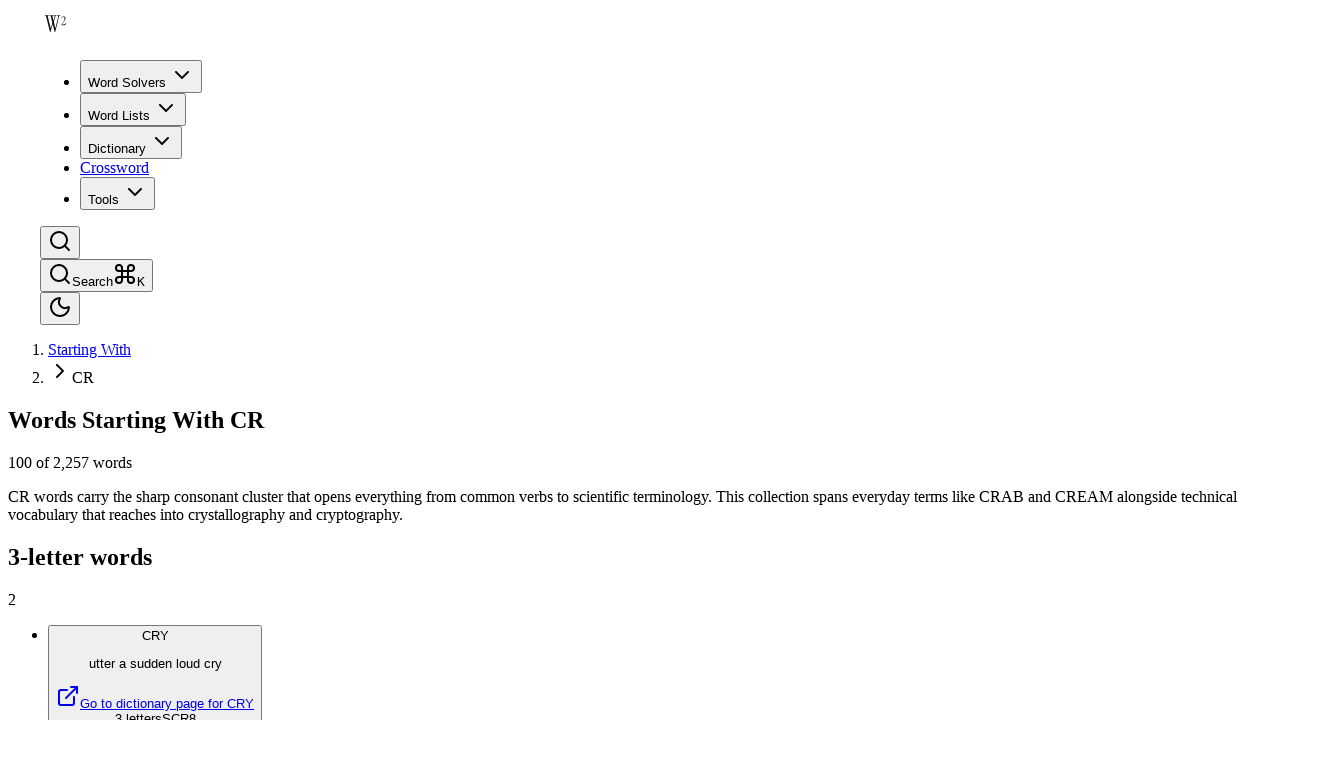

--- FILE ---
content_type: text/html; charset=utf-8
request_url: https://wordsquared.com/words-starting-with/cr/
body_size: 20975
content:
<!DOCTYPE html><html lang="en" class="__variable_315a98 __variable_0d7163"><head><meta charSet="utf-8"/><meta name="viewport" content="width=device-width, initial-scale=1, maximum-scale=1"/><link rel="preload" href="/_next/static/media/13971731025ec697-s.p.woff2" as="font" crossorigin="" type="font/woff2"/><link rel="preload" href="/_next/static/media/e6099e249fd938cc-s.p.woff2" as="font" crossorigin="" type="font/woff2"/><link rel="stylesheet" href="/_next/static/css/bca105af89421eed.css?dpl=dpl_AtBJRhaRen6aXNiKrg3d9poYMryv" data-precedence="next"/><link rel="stylesheet" href="/_next/static/css/d4057adc52901d8f.css?dpl=dpl_AtBJRhaRen6aXNiKrg3d9poYMryv" data-precedence="next"/><link rel="preload" as="script" fetchPriority="low" href="/_next/static/chunks/webpack-554c1dc90e22fa6e.js?dpl=dpl_AtBJRhaRen6aXNiKrg3d9poYMryv"/><script src="/_next/static/chunks/4bd1b696-e61d0b59d7ca6b4c.js?dpl=dpl_AtBJRhaRen6aXNiKrg3d9poYMryv" async=""></script><script src="/_next/static/chunks/5947-8f40ace2e55b8652.js?dpl=dpl_AtBJRhaRen6aXNiKrg3d9poYMryv" async=""></script><script src="/_next/static/chunks/main-app-b66d145522686060.js?dpl=dpl_AtBJRhaRen6aXNiKrg3d9poYMryv" async=""></script><script src="/_next/static/chunks/2619-fe7ebc20d0cf812d.js?dpl=dpl_AtBJRhaRen6aXNiKrg3d9poYMryv" async=""></script><script src="/_next/static/chunks/2898-6ede5b6e918d947c.js?dpl=dpl_AtBJRhaRen6aXNiKrg3d9poYMryv" async=""></script><script src="/_next/static/chunks/1599-0e58cf838eba460b.js?dpl=dpl_AtBJRhaRen6aXNiKrg3d9poYMryv" async=""></script><script src="/_next/static/chunks/8548-73fbdc08d2c13903.js?dpl=dpl_AtBJRhaRen6aXNiKrg3d9poYMryv" async=""></script><script src="/_next/static/chunks/432-67d7baa61ea3be75.js?dpl=dpl_AtBJRhaRen6aXNiKrg3d9poYMryv" async=""></script><script src="/_next/static/chunks/424-e597f3b4305a7423.js?dpl=dpl_AtBJRhaRen6aXNiKrg3d9poYMryv" async=""></script><script src="/_next/static/chunks/5833-33ce9344d1455caa.js?dpl=dpl_AtBJRhaRen6aXNiKrg3d9poYMryv" async=""></script><script src="/_next/static/chunks/3161-be0b85d3aa66c6da.js?dpl=dpl_AtBJRhaRen6aXNiKrg3d9poYMryv" async=""></script><script src="/_next/static/chunks/866-bc96b77d630612d9.js?dpl=dpl_AtBJRhaRen6aXNiKrg3d9poYMryv" async=""></script><script src="/_next/static/chunks/2576-5d6624ba6360368c.js?dpl=dpl_AtBJRhaRen6aXNiKrg3d9poYMryv" async=""></script><script src="/_next/static/chunks/599-a51d940535c21b2b.js?dpl=dpl_AtBJRhaRen6aXNiKrg3d9poYMryv" async=""></script><script src="/_next/static/chunks/7470-a1e95831c772ebe5.js?dpl=dpl_AtBJRhaRen6aXNiKrg3d9poYMryv" async=""></script><script src="/_next/static/chunks/4060-a3d47b427b375cae.js?dpl=dpl_AtBJRhaRen6aXNiKrg3d9poYMryv" async=""></script><script src="/_next/static/chunks/6104-df7d8369185a033f.js?dpl=dpl_AtBJRhaRen6aXNiKrg3d9poYMryv" async=""></script><script src="/_next/static/chunks/2238-0dd1242fd8b5f053.js?dpl=dpl_AtBJRhaRen6aXNiKrg3d9poYMryv" async=""></script><script src="/_next/static/chunks/4143-8184d519cd0a31b2.js?dpl=dpl_AtBJRhaRen6aXNiKrg3d9poYMryv" async=""></script><script src="/_next/static/chunks/7773-ad2bf4bc74c34b5d.js?dpl=dpl_AtBJRhaRen6aXNiKrg3d9poYMryv" async=""></script><script src="/_next/static/chunks/9229-16a88819ac285e4f.js?dpl=dpl_AtBJRhaRen6aXNiKrg3d9poYMryv" async=""></script><script src="/_next/static/chunks/5613-f900da2bdade37a0.js?dpl=dpl_AtBJRhaRen6aXNiKrg3d9poYMryv" async=""></script><script src="/_next/static/chunks/app/not-found-5cd760616d04f4ce.js?dpl=dpl_AtBJRhaRen6aXNiKrg3d9poYMryv" async=""></script><script src="/_next/static/chunks/app/(site)/layout-e62511c4c57ebe22.js?dpl=dpl_AtBJRhaRen6aXNiKrg3d9poYMryv" async=""></script><script src="/_next/static/chunks/app/(site)/error-bed955b86195a09e.js?dpl=dpl_AtBJRhaRen6aXNiKrg3d9poYMryv" async=""></script><script src="/_next/static/chunks/app/(site)/not-found-821c83dce19ecd49.js?dpl=dpl_AtBJRhaRen6aXNiKrg3d9poYMryv" async=""></script><script src="/_next/static/chunks/7515-4bf03c4dea90d6e7.js?dpl=dpl_AtBJRhaRen6aXNiKrg3d9poYMryv" async=""></script><script src="/_next/static/chunks/app/(site)/(reference)/layout-f046cde1bd862ac6.js?dpl=dpl_AtBJRhaRen6aXNiKrg3d9poYMryv" async=""></script><script src="/_next/static/chunks/app/global-error-b887f271f3d541c2.js?dpl=dpl_AtBJRhaRen6aXNiKrg3d9poYMryv" async=""></script><script src="/_next/static/chunks/8086-3610cc5bfb44bedd.js?dpl=dpl_AtBJRhaRen6aXNiKrg3d9poYMryv" async=""></script><script src="/_next/static/chunks/5049-d59aa2dbe599adae.js?dpl=dpl_AtBJRhaRen6aXNiKrg3d9poYMryv" async=""></script><script src="/_next/static/chunks/6604-3032a35c7b4e8be6.js?dpl=dpl_AtBJRhaRen6aXNiKrg3d9poYMryv" async=""></script><script src="/_next/static/chunks/4013-66fae1247807d228.js?dpl=dpl_AtBJRhaRen6aXNiKrg3d9poYMryv" async=""></script><script src="/_next/static/chunks/5653-47dae5f7cddc64f7.js?dpl=dpl_AtBJRhaRen6aXNiKrg3d9poYMryv" async=""></script><script src="/_next/static/chunks/849-4522cdb9dfe93a4b.js?dpl=dpl_AtBJRhaRen6aXNiKrg3d9poYMryv" async=""></script><script src="/_next/static/chunks/3070-43e8a002426bcad9.js?dpl=dpl_AtBJRhaRen6aXNiKrg3d9poYMryv" async=""></script><script src="/_next/static/chunks/4210-766e05003ff93570.js?dpl=dpl_AtBJRhaRen6aXNiKrg3d9poYMryv" async=""></script><script src="/_next/static/chunks/9181-cc4e311847535145.js?dpl=dpl_AtBJRhaRen6aXNiKrg3d9poYMryv" async=""></script><script src="/_next/static/chunks/app/(site)/(reference)/browse/%5Btype%5D/page-3a8d54fd2a54b67a.js?dpl=dpl_AtBJRhaRen6aXNiKrg3d9poYMryv" async=""></script><meta name="next-size-adjust" content=""/><title>Words Starting with CR - Wordsquared</title><meta name="description" content="Find all words starting with &quot;CR&quot; for Scrabble, Words With Friends, and other word games."/><link rel="manifest" href="/manifest.json"/><meta name="apple-mobile-web-app-title" content="Wordsquared"/><link rel="canonical" href="https://wordsquared.com/words-starting-with/cr/"/><meta property="og:title" content="Words Starting with CR - Wordsquared"/><meta property="og:description" content="Find all words starting with &quot;CR&quot; for Scrabble, Words With Friends, and other word games."/><meta property="og:site_name" content="Wordsquared"/><meta name="twitter:card" content="summary_large_image"/><meta name="twitter:title" content="Words Starting with CR - Wordsquared"/><meta name="twitter:description" content="Find all words starting with &quot;CR&quot; for Scrabble, Words With Friends, and other word games."/><link rel="icon" href="/favicon.ico" type="image/x-icon" sizes="48x48"/><link rel="icon" href="/icon.png?ef21bf5ee7b1ef5a" type="image/png" sizes="96x96"/><link rel="apple-touch-icon" href="/apple-icon.png?5e8db888b7d9db10" type="image/png" sizes="180x180"/><meta name="sentry-trace" content="c826eb93c90dec72a5b58f499a5737ed-ebbd1dba571c1a67-1"/><meta name="baggage" content="sentry-environment=vercel-production,sentry-release=78e348285a29d9baa258fbfbad8a95328abac443,sentry-public_key=81d554efeb37fb609de149836c2a0967,sentry-trace_id=c826eb93c90dec72a5b58f499a5737ed,sentry-org_id=4510708048134144,sentry-transaction=GET%20%2Fbrowse%2F%5Btype%5D%2F%5B...params%5D,sentry-sampled=true,sentry-sample_rand=0.790206427526418,sentry-sample_rate=1"/><script src="/_next/static/chunks/polyfills-42372ed130431b0a.js?dpl=dpl_AtBJRhaRen6aXNiKrg3d9poYMryv" noModule=""></script></head><body class="bg-background min-h-screen font-sans antialiased"><div hidden=""><!--$--><!--/$--></div><script>((a,b,c,d,e,f,g,h)=>{let i=document.documentElement,j=["light","dark"];function k(b){var c;(Array.isArray(a)?a:[a]).forEach(a=>{let c="class"===a,d=c&&f?e.map(a=>f[a]||a):e;c?(i.classList.remove(...d),i.classList.add(f&&f[b]?f[b]:b)):i.setAttribute(a,b)}),c=b,h&&j.includes(c)&&(i.style.colorScheme=c)}if(d)k(d);else try{let a=localStorage.getItem(b)||c,d=g&&"system"===a?window.matchMedia("(prefers-color-scheme: dark)").matches?"dark":"light":a;k(d)}catch(a){}})("class","theme","dark",null,["light","dark","system"],null,true,true)</script><div class="relative flex min-h-screen flex-col"><header class="border-border bg-background/80 sticky top-0 z-50 w-full border-b backdrop-blur-xl"><div class="border-border container flex h-(--header-height) items-center justify-between gap-4 border-x"><div class="flex items-center gap-6"><a class="group flex items-center gap-2" href="/"><div class="bg-foreground rounded-[31.25%] transition-transform duration-300 ease-out group-hover:rotate-12" style="width:32px;height:32px" aria-hidden="true"></div></a><div class="relative hidden md:block"><nav data-slot="navigation-menu" class="group/navigation-menu relative flex max-w-max flex-1 items-center justify-center"><ul aria-orientation="horizontal" data-slot="navigation-menu-list" class="group flex flex-1 list-none items-center justify-center gap-0"><div class="relative"><div class="relative z-10"><li data-slot="navigation-menu-item" class="relative"><button type="button" aria-disabled="false" tabindex="0" aria-expanded="false" data-base-ui-navigation-menu-trigger="" data-slot="navigation-menu-trigger" class="focus-visible:border-ring focus-visible:ring-ring/50 aria-invalid:ring-destructive/20 dark:aria-invalid:ring-destructive/40 aria-invalid:border-destructive dark:aria-invalid:border-destructive/50 border border-transparent bg-clip-padding text-sm font-medium focus-visible:ring-[3px] aria-invalid:ring-[3px] [&amp;_svg:not([class*=&#x27;size-&#x27;])]:size-4 inline-flex items-center justify-center whitespace-nowrap transition-all disabled:pointer-events-none disabled:opacity-50 [&amp;_svg]:pointer-events-none shrink-0 [&amp;_svg]:shrink-0 outline-none group/button select-none hover:bg-muted hover:text-foreground dark:hover:bg-muted/50 aria-expanded:bg-muted aria-expanded:text-foreground h-8 gap-1 rounded-[min(var(--radius-md),10px)] px-2.5 in-data-[slot=button-group]:rounded-md has-data-[icon=inline-end]:pr-1.5 has-data-[icon=inline-start]:pl-1.5 text-muted-foreground active:scale-[0.97] data-open:bg-muted data-open:text-foreground data-popup-open:bg-muted data-popup-open:text-foreground group/navigation-menu-trigger w-max group">Word Solvers<!-- --> <svg xmlns="http://www.w3.org/2000/svg" width="24" height="24" viewBox="0 0 24 24" fill="none" stroke="currentColor" stroke-width="2" stroke-linecap="round" stroke-linejoin="round" class="lucide lucide-chevron-down relative top-[1px] ml-1 size-3 transition-all duration-300 group-data-open/navigation-menu-trigger:rotate-180 group-data-popup-open/navigation-menu-trigger:rotate-180" aria-hidden="true"><path d="m6 9 6 6 6-6"></path></svg></button></li></div></div><div class="relative"><div class="relative z-10"><li data-slot="navigation-menu-item" class="relative"><button type="button" aria-disabled="false" tabindex="0" aria-expanded="false" data-base-ui-navigation-menu-trigger="" data-slot="navigation-menu-trigger" class="focus-visible:border-ring focus-visible:ring-ring/50 aria-invalid:ring-destructive/20 dark:aria-invalid:ring-destructive/40 aria-invalid:border-destructive dark:aria-invalid:border-destructive/50 border border-transparent bg-clip-padding text-sm font-medium focus-visible:ring-[3px] aria-invalid:ring-[3px] [&amp;_svg:not([class*=&#x27;size-&#x27;])]:size-4 inline-flex items-center justify-center whitespace-nowrap transition-all disabled:pointer-events-none disabled:opacity-50 [&amp;_svg]:pointer-events-none shrink-0 [&amp;_svg]:shrink-0 outline-none group/button select-none hover:bg-muted hover:text-foreground dark:hover:bg-muted/50 aria-expanded:bg-muted aria-expanded:text-foreground h-8 gap-1 rounded-[min(var(--radius-md),10px)] px-2.5 in-data-[slot=button-group]:rounded-md has-data-[icon=inline-end]:pr-1.5 has-data-[icon=inline-start]:pl-1.5 text-muted-foreground active:scale-[0.97] data-open:bg-muted data-open:text-foreground data-popup-open:bg-muted data-popup-open:text-foreground group/navigation-menu-trigger w-max group">Word Lists<!-- --> <svg xmlns="http://www.w3.org/2000/svg" width="24" height="24" viewBox="0 0 24 24" fill="none" stroke="currentColor" stroke-width="2" stroke-linecap="round" stroke-linejoin="round" class="lucide lucide-chevron-down relative top-[1px] ml-1 size-3 transition-all duration-300 group-data-open/navigation-menu-trigger:rotate-180 group-data-popup-open/navigation-menu-trigger:rotate-180" aria-hidden="true"><path d="m6 9 6 6 6-6"></path></svg></button></li></div></div><div class="relative"><div class="relative z-10"><li data-slot="navigation-menu-item" class="relative"><button type="button" aria-disabled="false" tabindex="0" aria-expanded="false" data-base-ui-navigation-menu-trigger="" data-slot="navigation-menu-trigger" class="focus-visible:border-ring focus-visible:ring-ring/50 aria-invalid:ring-destructive/20 dark:aria-invalid:ring-destructive/40 aria-invalid:border-destructive dark:aria-invalid:border-destructive/50 border border-transparent bg-clip-padding text-sm font-medium focus-visible:ring-[3px] aria-invalid:ring-[3px] [&amp;_svg:not([class*=&#x27;size-&#x27;])]:size-4 inline-flex items-center justify-center whitespace-nowrap transition-all disabled:pointer-events-none disabled:opacity-50 [&amp;_svg]:pointer-events-none shrink-0 [&amp;_svg]:shrink-0 outline-none group/button select-none hover:bg-muted hover:text-foreground dark:hover:bg-muted/50 aria-expanded:bg-muted aria-expanded:text-foreground h-8 gap-1 rounded-[min(var(--radius-md),10px)] px-2.5 in-data-[slot=button-group]:rounded-md has-data-[icon=inline-end]:pr-1.5 has-data-[icon=inline-start]:pl-1.5 text-muted-foreground active:scale-[0.97] data-open:bg-muted data-open:text-foreground data-popup-open:bg-muted data-popup-open:text-foreground group/navigation-menu-trigger w-max group">Dictionary<!-- --> <svg xmlns="http://www.w3.org/2000/svg" width="24" height="24" viewBox="0 0 24 24" fill="none" stroke="currentColor" stroke-width="2" stroke-linecap="round" stroke-linejoin="round" class="lucide lucide-chevron-down relative top-[1px] ml-1 size-3 transition-all duration-300 group-data-open/navigation-menu-trigger:rotate-180 group-data-popup-open/navigation-menu-trigger:rotate-180" aria-hidden="true"><path d="m6 9 6 6 6-6"></path></svg></button></li></div></div><div class="relative"><div class="relative z-10"><li data-slot="navigation-menu-item" class="relative"><a data-slot="navigation-menu-link" class="data-[active=true]:focus:bg-muted data-[active=true]:hover:bg-muted data-[active=true]:bg-muted/50 focus:bg-muted p-2 focus-visible:outline-1 focus-visible:border-ring focus-visible:ring-ring/50 aria-invalid:ring-destructive/20 dark:aria-invalid:ring-destructive/40 aria-invalid:border-destructive dark:aria-invalid:border-destructive/50 border border-transparent bg-clip-padding text-sm font-medium focus-visible:ring-[3px] aria-invalid:ring-[3px] [&amp;_svg:not([class*=&#x27;size-&#x27;])]:size-4 inline-flex items-center justify-center whitespace-nowrap transition-all disabled:pointer-events-none disabled:opacity-50 [&amp;_svg]:pointer-events-none shrink-0 [&amp;_svg]:shrink-0 outline-none group/button select-none hover:bg-muted hover:text-foreground dark:hover:bg-muted/50 aria-expanded:bg-muted aria-expanded:text-foreground h-8 rounded-[min(var(--radius-md),10px)] px-2.5 in-data-[slot=button-group]:rounded-md has-data-[icon=inline-end]:pr-1.5 has-data-[icon=inline-start]:pl-1.5 text-muted-foreground active:scale-[0.97] data-open:bg-muted data-open:text-foreground data-popup-open:bg-muted data-popup-open:text-foreground group/navigation-menu-trigger w-max gap-1.5" href="/crossword-solver/">Crossword</a></li></div></div><div class="relative"><div class="relative z-10"><li data-slot="navigation-menu-item" class="relative"><button type="button" aria-disabled="false" tabindex="0" aria-expanded="false" data-base-ui-navigation-menu-trigger="" data-slot="navigation-menu-trigger" class="focus-visible:border-ring focus-visible:ring-ring/50 aria-invalid:ring-destructive/20 dark:aria-invalid:ring-destructive/40 aria-invalid:border-destructive dark:aria-invalid:border-destructive/50 border border-transparent bg-clip-padding text-sm font-medium focus-visible:ring-[3px] aria-invalid:ring-[3px] [&amp;_svg:not([class*=&#x27;size-&#x27;])]:size-4 inline-flex items-center justify-center whitespace-nowrap transition-all disabled:pointer-events-none disabled:opacity-50 [&amp;_svg]:pointer-events-none shrink-0 [&amp;_svg]:shrink-0 outline-none group/button select-none hover:bg-muted hover:text-foreground dark:hover:bg-muted/50 aria-expanded:bg-muted aria-expanded:text-foreground h-8 gap-1 rounded-[min(var(--radius-md),10px)] px-2.5 in-data-[slot=button-group]:rounded-md has-data-[icon=inline-end]:pr-1.5 has-data-[icon=inline-start]:pl-1.5 text-muted-foreground active:scale-[0.97] data-open:bg-muted data-open:text-foreground data-popup-open:bg-muted data-popup-open:text-foreground group/navigation-menu-trigger w-max group">Tools<!-- --> <svg xmlns="http://www.w3.org/2000/svg" width="24" height="24" viewBox="0 0 24 24" fill="none" stroke="currentColor" stroke-width="2" stroke-linecap="round" stroke-linejoin="round" class="lucide lucide-chevron-down relative top-[1px] ml-1 size-3 transition-all duration-300 group-data-open/navigation-menu-trigger:rotate-180 group-data-popup-open/navigation-menu-trigger:rotate-180" aria-hidden="true"><path d="m6 9 6 6 6-6"></path></svg></button></li></div></div></ul></nav></div></div><div class="flex items-center gap-2"><div class="md:hidden"><button type="button" tabindex="0" data-slot="button" aria-label="Search" class="focus-visible:border-ring focus-visible:ring-ring/50 aria-invalid:ring-destructive/20 dark:aria-invalid:ring-destructive/40 aria-invalid:border-destructive dark:aria-invalid:border-destructive/50 border border-transparent bg-clip-padding text-sm font-medium focus-visible:ring-[3px] aria-invalid:ring-[3px] [&amp;_svg:not([class*=&#x27;size-&#x27;])]:size-4 inline-flex items-center justify-center whitespace-nowrap transition-all disabled:pointer-events-none disabled:opacity-50 [&amp;_svg]:pointer-events-none shrink-0 [&amp;_svg]:shrink-0 outline-none group/button select-none hover:bg-muted hover:text-foreground dark:hover:bg-muted/50 aria-expanded:bg-muted aria-expanded:text-foreground size-8 rounded-[min(var(--radius-md),10px)] in-data-[slot=button-group]:rounded-md"><svg xmlns="http://www.w3.org/2000/svg" width="24" height="24" viewBox="0 0 24 24" fill="none" stroke="currentColor" stroke-width="2" stroke-linecap="round" stroke-linejoin="round" class="lucide lucide-search size-4" aria-hidden="true"><path d="m21 21-4.34-4.34"></path><circle cx="11" cy="11" r="8"></circle></svg></button></div><div class="hidden md:block"><button type="button" tabindex="0" data-slot="tooltip-trigger" id="base-ui-_R_3kcnmivb_" class="focus-visible:border-ring focus-visible:ring-ring/50 aria-invalid:ring-destructive/20 dark:aria-invalid:ring-destructive/40 aria-invalid:border-destructive dark:aria-invalid:border-destructive/50 border bg-clip-padding text-sm font-medium focus-visible:ring-[3px] aria-invalid:ring-[3px] [&amp;_svg:not([class*=&#x27;size-&#x27;])]:size-4 inline-flex items-center justify-center whitespace-nowrap transition-all disabled:pointer-events-none disabled:opacity-50 [&amp;_svg]:pointer-events-none shrink-0 [&amp;_svg]:shrink-0 outline-none group/button select-none border-border bg-background hover:bg-muted hover:text-foreground dark:bg-input/30 dark:border-input dark:hover:bg-input/50 aria-expanded:bg-muted aria-expanded:text-foreground shadow-xs h-8 rounded-[min(var(--radius-md),10px)] px-2.5 in-data-[slot=button-group]:rounded-md has-data-[icon=inline-end]:pr-1.5 has-data-[icon=inline-start]:pl-1.5 text-muted-foreground gap-2"><svg xmlns="http://www.w3.org/2000/svg" width="24" height="24" viewBox="0 0 24 24" fill="none" stroke="currentColor" stroke-width="2" stroke-linecap="round" stroke-linejoin="round" class="lucide lucide-search size-4" aria-hidden="true"><path d="m21 21-4.34-4.34"></path><circle cx="11" cy="11" r="8"></circle></svg><span class="hidden sm:inline">Search</span><kbd data-slot="kbd" class="bg-muted text-muted-foreground [[data-slot=tooltip-content]_&amp;]:bg-background/20 [[data-slot=tooltip-content]_&amp;]:text-background dark:[[data-slot=tooltip-content]_&amp;]:bg-background/10 pointer-events-none h-5 w-fit min-w-5 items-center justify-center gap-1 rounded-sm px-1 font-sans text-xs font-medium select-none [&amp;_svg:not([class*=&#x27;size-&#x27;])]:size-3 hidden sm:flex"><svg xmlns="http://www.w3.org/2000/svg" width="24" height="24" viewBox="0 0 24 24" fill="none" stroke="currentColor" stroke-width="2" stroke-linecap="round" stroke-linejoin="round" class="lucide lucide-command size-3" aria-hidden="true"><path d="M15 6v12a3 3 0 1 0 3-3H6a3 3 0 1 0 3 3V6a3 3 0 1 0-3 3h12a3 3 0 1 0-3-3"></path></svg>K</kbd></button></div><button type="button" tabindex="0" data-slot="button" aria-label="Toggle theme" class="focus-visible:border-ring focus-visible:ring-ring/50 aria-invalid:ring-destructive/20 dark:aria-invalid:ring-destructive/40 aria-invalid:border-destructive dark:aria-invalid:border-destructive/50 border border-transparent bg-clip-padding text-sm font-medium focus-visible:ring-[3px] aria-invalid:ring-[3px] [&amp;_svg:not([class*=&#x27;size-&#x27;])]:size-4 inline-flex items-center justify-center whitespace-nowrap transition-all disabled:pointer-events-none disabled:opacity-50 [&amp;_svg]:pointer-events-none shrink-0 [&amp;_svg]:shrink-0 outline-none group/button select-none hover:bg-muted hover:text-foreground dark:hover:bg-muted/50 aria-expanded:bg-muted aria-expanded:text-foreground size-8 rounded-[min(var(--radius-md),10px)] in-data-[slot=button-group]:rounded-md"><span class="size-4"></span></button></div></div></header><main class="flex flex-1 flex-col"><!--$!--><template data-dgst="BAILOUT_TO_CLIENT_SIDE_RENDERING"></template><div><div><div class="bg-secondary/50 flex items-center justify-between px-4 py-3"><div class="flex items-center gap-2"><div data-slot="skeleton" class="bg-muted animate-pulse rounded-xl h-4 w-32"></div><div data-slot="skeleton" class="bg-muted animate-pulse h-5 w-8 rounded-full"></div></div><div data-slot="skeleton" class="bg-muted animate-pulse rounded-xl h-4 w-20"></div></div><div class="border-border flex items-center justify-between gap-4 border-t px-4 py-4"><div class="min-w-0 flex-1 space-y-1.5"><div data-slot="skeleton" class="bg-muted animate-pulse rounded-xl h-5 w-24"></div><div data-slot="skeleton" class="bg-muted animate-pulse rounded-xl h-4 w-3/4 max-w-md"></div></div><div class="flex shrink-0 items-center gap-3"><div data-slot="skeleton" class="bg-muted animate-pulse rounded-xl size-4"></div><div data-slot="skeleton" class="bg-muted animate-pulse rounded-xl h-3 w-16"></div><div data-slot="skeleton" class="bg-muted animate-pulse h-6 w-14 rounded-md"></div></div></div><div class="border-border flex items-center justify-between gap-4 border-t px-4 py-4"><div class="min-w-0 flex-1 space-y-1.5"><div data-slot="skeleton" class="bg-muted animate-pulse rounded-xl h-5 w-24"></div><div data-slot="skeleton" class="bg-muted animate-pulse rounded-xl h-4 w-3/4 max-w-md"></div></div><div class="flex shrink-0 items-center gap-3"><div data-slot="skeleton" class="bg-muted animate-pulse rounded-xl size-4"></div><div data-slot="skeleton" class="bg-muted animate-pulse rounded-xl h-3 w-16"></div><div data-slot="skeleton" class="bg-muted animate-pulse h-6 w-14 rounded-md"></div></div></div></div><div><div class="bg-secondary/50 flex items-center justify-between px-4 py-3"><div class="flex items-center gap-2"><div data-slot="skeleton" class="bg-muted animate-pulse rounded-xl h-4 w-36"></div><div data-slot="skeleton" class="bg-muted animate-pulse h-5 w-8 rounded-full"></div></div><div data-slot="skeleton" class="bg-muted animate-pulse rounded-xl h-4 w-20"></div></div><div class="border-border flex items-center justify-between gap-4 border-t px-4 py-4"><div class="min-w-0 flex-1 space-y-1.5"><div data-slot="skeleton" class="bg-muted animate-pulse rounded-xl h-5 w-24"></div><div data-slot="skeleton" class="bg-muted animate-pulse rounded-xl h-4 w-3/4 max-w-md"></div></div><div class="flex shrink-0 items-center gap-3"><div data-slot="skeleton" class="bg-muted animate-pulse rounded-xl size-4"></div><div data-slot="skeleton" class="bg-muted animate-pulse rounded-xl h-3 w-16"></div><div data-slot="skeleton" class="bg-muted animate-pulse h-6 w-14 rounded-md"></div></div></div><div class="border-border flex items-center justify-between gap-4 border-t px-4 py-4"><div class="min-w-0 flex-1 space-y-1.5"><div data-slot="skeleton" class="bg-muted animate-pulse rounded-xl h-5 w-24"></div><div data-slot="skeleton" class="bg-muted animate-pulse rounded-xl h-4 w-3/4 max-w-md"></div></div><div class="flex shrink-0 items-center gap-3"><div data-slot="skeleton" class="bg-muted animate-pulse rounded-xl size-4"></div><div data-slot="skeleton" class="bg-muted animate-pulse rounded-xl h-3 w-16"></div><div data-slot="skeleton" class="bg-muted animate-pulse h-6 w-14 rounded-md"></div></div></div><div class="border-border flex items-center justify-between gap-4 border-t px-4 py-4"><div class="min-w-0 flex-1 space-y-1.5"><div data-slot="skeleton" class="bg-muted animate-pulse rounded-xl h-5 w-24"></div><div data-slot="skeleton" class="bg-muted animate-pulse rounded-xl h-4 w-3/4 max-w-md"></div></div><div class="flex shrink-0 items-center gap-3"><div data-slot="skeleton" class="bg-muted animate-pulse rounded-xl size-4"></div><div data-slot="skeleton" class="bg-muted animate-pulse rounded-xl h-3 w-16"></div><div data-slot="skeleton" class="bg-muted animate-pulse h-6 w-14 rounded-md"></div></div></div><div class="border-border flex items-center justify-between gap-4 border-t px-4 py-4"><div class="min-w-0 flex-1 space-y-1.5"><div data-slot="skeleton" class="bg-muted animate-pulse rounded-xl h-5 w-24"></div><div data-slot="skeleton" class="bg-muted animate-pulse rounded-xl h-4 w-3/4 max-w-md"></div></div><div class="flex shrink-0 items-center gap-3"><div data-slot="skeleton" class="bg-muted animate-pulse rounded-xl size-4"></div><div data-slot="skeleton" class="bg-muted animate-pulse rounded-xl h-3 w-16"></div><div data-slot="skeleton" class="bg-muted animate-pulse h-6 w-14 rounded-md"></div></div></div></div><div><div class="bg-secondary/50 flex items-center justify-between px-4 py-3"><div class="flex items-center gap-2"><div data-slot="skeleton" class="bg-muted animate-pulse rounded-xl h-4 w-32"></div><div data-slot="skeleton" class="bg-muted animate-pulse h-5 w-8 rounded-full"></div></div><div data-slot="skeleton" class="bg-muted animate-pulse rounded-xl h-4 w-20"></div></div><div class="border-border flex items-center justify-between gap-4 border-t px-4 py-4"><div class="min-w-0 flex-1 space-y-1.5"><div data-slot="skeleton" class="bg-muted animate-pulse rounded-xl h-5 w-24"></div><div data-slot="skeleton" class="bg-muted animate-pulse rounded-xl h-4 w-3/4 max-w-md"></div></div><div class="flex shrink-0 items-center gap-3"><div data-slot="skeleton" class="bg-muted animate-pulse rounded-xl size-4"></div><div data-slot="skeleton" class="bg-muted animate-pulse rounded-xl h-3 w-16"></div><div data-slot="skeleton" class="bg-muted animate-pulse h-6 w-14 rounded-md"></div></div></div><div class="border-border flex items-center justify-between gap-4 border-t px-4 py-4"><div class="min-w-0 flex-1 space-y-1.5"><div data-slot="skeleton" class="bg-muted animate-pulse rounded-xl h-5 w-24"></div><div data-slot="skeleton" class="bg-muted animate-pulse rounded-xl h-4 w-3/4 max-w-md"></div></div><div class="flex shrink-0 items-center gap-3"><div data-slot="skeleton" class="bg-muted animate-pulse rounded-xl size-4"></div><div data-slot="skeleton" class="bg-muted animate-pulse rounded-xl h-3 w-16"></div><div data-slot="skeleton" class="bg-muted animate-pulse h-6 w-14 rounded-md"></div></div></div></div></div><!--/$--><!--$--><!--/$--></main><footer data-bordered-section="" data-full-width-borders="" class="relative border-y first:border-t-0 [&amp;:has(+[data-full-width-borders])]:border-b-0 overflow-hidden border-border border-t"><div class="pointer-events-none absolute inset-0 overflow-hidden" aria-hidden="true"><div class="absolute inset-0 bg-muted/50 dark:bg-background"></div></div><div class="relative border-border border-x overflow-hidden container py-12 md:py-16"><div class="grid gap-8 md:grid-cols-2 lg:grid-cols-5"><div class="flex flex-col gap-4 lg:col-span-2"><a class="group flex items-center gap-2" href="/"><div class="bg-foreground rounded-[31.25%]" style="width:32px;height:32px" aria-hidden="true"></div><span class="text-foreground font-semibold">Wordsquared</span></a><p class="text-muted-foreground max-w-xs text-sm">The ultimate word finder for word game enthusiasts. Find any word, beat any game.</p></div><div class="flex flex-col gap-3"><h3 class="text-foreground text-sm font-semibold">Tools</h3><ul class="flex flex-col gap-2"><li><a class="text-muted-foreground hover:text-foreground text-sm transition-colors" href="/scrabble-word-finder/">Scrabble Word Finder</a></li><li><a class="text-muted-foreground hover:text-foreground text-sm transition-colors" href="/wordle-solver/">Wordle Solver</a></li><li><a class="text-muted-foreground hover:text-foreground text-sm transition-colors" href="/crossword-solver/">Crossword Solver</a></li><li><a class="text-muted-foreground hover:text-foreground text-sm transition-colors" href="/unscramble/">Unscrambler</a></li><li><a class="text-muted-foreground hover:text-foreground text-sm transition-colors" href="/words-with-friends-cheat/">Words With Friends</a></li></ul></div><div class="flex flex-col gap-3"><h3 class="text-foreground text-sm font-semibold">Dictionary</h3><ul class="flex flex-col gap-2"><li><a class="text-muted-foreground hover:text-foreground text-sm transition-colors" href="/dictionary/">Browse All Words</a></li><li><a class="text-muted-foreground hover:text-foreground text-sm transition-colors" href="/words-by-length/">Words by Length</a></li><li><a class="text-muted-foreground hover:text-foreground text-sm transition-colors" href="/words-starting-with/">Words Starting With</a></li><li><a class="text-muted-foreground hover:text-foreground text-sm transition-colors" href="/words-ending-with/">Words Ending With</a></li><li><a class="text-muted-foreground hover:text-foreground text-sm transition-colors" href="/words-containing/">Words Containing</a></li></ul></div><div class="flex flex-col gap-3"><h3 class="text-foreground text-sm font-semibold">Company</h3><ul class="flex flex-col gap-2"><li><a class="text-muted-foreground hover:text-foreground text-sm transition-colors" href="/about/">About</a></li><li><a class="text-muted-foreground hover:text-foreground text-sm transition-colors" href="/contact/">Contact</a></li><li><a class="text-muted-foreground hover:text-foreground text-sm transition-colors" href="/privacy/">Privacy Policy</a></li><li><a class="text-muted-foreground hover:text-foreground text-sm transition-colors" href="/terms/">Terms of Service</a></li></ul></div></div><div class="border-border mt-12 flex flex-col items-center justify-between gap-4 border-t pt-6 sm:flex-row"><p class="text-muted-foreground text-xs">© <!-- -->2026<!-- --> <!-- -->Wordsquared<!-- -->. All rights reserved.</p><p class="text-muted-foreground text-xs">Built with ♥ for word lovers</p></div></div></footer><div class="fixed right-0 bottom-0 left-0 z-50 md:hidden"><div class="mx-4 mb-4"><nav class="bg-background/80 border-border/50 flex items-center gap-0.5 rounded-2xl border p-1.5 shadow-lg backdrop-blur-xl"><a class="relative flex flex-1 flex-col items-center justify-center py-1.5 rounded-xl text-xs font-medium transition-colors whitespace-nowrap [&amp;_svg]:size-5 text-foreground" href="/"><div class="absolute inset-0 rounded-xl bg-accent/80"></div><span class="relative z-10 flex items-center flex-col gap-0.5"><svg xmlns="http://www.w3.org/2000/svg" width="24" height="24" viewBox="0 0 24 24" fill="none" stroke="currentColor" stroke-width="2" stroke-linecap="round" stroke-linejoin="round" class="lucide lucide-house size-5" aria-hidden="true"><path d="M15 21v-8a1 1 0 0 0-1-1h-4a1 1 0 0 0-1 1v8"></path><path d="M3 10a2 2 0 0 1 .709-1.528l7-6a2 2 0 0 1 2.582 0l7 6A2 2 0 0 1 21 10v9a2 2 0 0 1-2 2H5a2 2 0 0 1-2-2z"></path></svg><span>Home</span></span></a><button type="button" aria-haspopup="dialog" aria-expanded="false" aria-controls="radix-_R_b4nmivb_" data-state="closed" data-slot="drawer-trigger" class="relative flex flex-1 flex-col items-center justify-center py-1.5 rounded-xl text-xs font-medium transition-colors whitespace-nowrap [&amp;_svg]:size-5 text-muted-foreground hover:text-foreground hover:bg-accent/50"><span class="relative z-10 flex items-center flex-col gap-0.5"><svg xmlns="http://www.w3.org/2000/svg" width="24" height="24" viewBox="0 0 24 24" fill="none" stroke="currentColor" stroke-width="2" stroke-linecap="round" stroke-linejoin="round" class="lucide lucide-wand-sparkles size-5" aria-hidden="true"><path d="m21.64 3.64-1.28-1.28a1.21 1.21 0 0 0-1.72 0L2.36 18.64a1.21 1.21 0 0 0 0 1.72l1.28 1.28a1.2 1.2 0 0 0 1.72 0L21.64 5.36a1.2 1.2 0 0 0 0-1.72"></path><path d="m14 7 3 3"></path><path d="M5 6v4"></path><path d="M19 14v4"></path><path d="M10 2v2"></path><path d="M7 8H3"></path><path d="M21 16h-4"></path><path d="M11 3H9"></path></svg><span>Solvers</span></span></button><button type="button" aria-haspopup="dialog" aria-expanded="false" aria-controls="radix-_R_f4nmivb_" data-state="closed" data-slot="drawer-trigger" class="relative flex flex-1 flex-col items-center justify-center py-1.5 rounded-xl text-xs font-medium transition-colors whitespace-nowrap [&amp;_svg]:size-5 text-muted-foreground hover:text-foreground hover:bg-accent/50"><span class="relative z-10 flex items-center flex-col gap-0.5"><svg xmlns="http://www.w3.org/2000/svg" width="24" height="24" viewBox="0 0 24 24" fill="none" stroke="currentColor" stroke-width="2" stroke-linecap="round" stroke-linejoin="round" class="lucide lucide-list size-5" aria-hidden="true"><path d="M3 5h.01"></path><path d="M3 12h.01"></path><path d="M3 19h.01"></path><path d="M8 5h13"></path><path d="M8 12h13"></path><path d="M8 19h13"></path></svg><span>Lists</span></span></button><button type="button" aria-haspopup="dialog" aria-expanded="false" aria-controls="radix-_R_j4nmivb_" data-state="closed" data-slot="drawer-trigger" class="relative flex flex-1 flex-col items-center justify-center py-1.5 rounded-xl text-xs font-medium transition-colors whitespace-nowrap [&amp;_svg]:size-5 text-muted-foreground hover:text-foreground hover:bg-accent/50"><span class="relative z-10 flex items-center flex-col gap-0.5"><svg xmlns="http://www.w3.org/2000/svg" width="24" height="24" viewBox="0 0 24 24" fill="none" stroke="currentColor" stroke-width="2" stroke-linecap="round" stroke-linejoin="round" class="lucide lucide-book size-5" aria-hidden="true"><path d="M4 19.5v-15A2.5 2.5 0 0 1 6.5 2H19a1 1 0 0 1 1 1v18a1 1 0 0 1-1 1H6.5a1 1 0 0 1 0-5H20"></path></svg><span>Reference</span></span></button><button type="button" aria-haspopup="dialog" aria-expanded="false" aria-controls="radix-_R_n4nmivb_" data-state="closed" data-slot="drawer-trigger" class="relative flex flex-1 flex-col items-center justify-center py-1.5 rounded-xl text-xs font-medium transition-colors whitespace-nowrap [&amp;_svg]:size-5 text-muted-foreground hover:text-foreground hover:bg-accent/50"><span class="relative z-10 flex items-center flex-col gap-0.5"><svg xmlns="http://www.w3.org/2000/svg" width="24" height="24" viewBox="0 0 24 24" fill="none" stroke="currentColor" stroke-width="2" stroke-linecap="round" stroke-linejoin="round" class="lucide lucide-circle-dot size-5" aria-hidden="true"><circle cx="12" cy="12" r="10"></circle><circle cx="12" cy="12" r="1"></circle></svg><span>Tools</span></span></button></nav></div></div></div><!--$!--><template data-dgst="BAILOUT_TO_CLIENT_SIDE_RENDERING"></template><!--/$--><script src="/_next/static/chunks/webpack-554c1dc90e22fa6e.js?dpl=dpl_AtBJRhaRen6aXNiKrg3d9poYMryv" id="_R_" async=""></script><script>(self.__next_f=self.__next_f||[]).push([0])</script><script>self.__next_f.push([1,"1:\"$Sreact.fragment\"\n2:I[9766,[],\"\"]\n3:I[98924,[],\"\"]\n"])</script><script>self.__next_f.push([1,"4:I[33486,[\"2619\",\"static/chunks/2619-fe7ebc20d0cf812d.js?dpl=dpl_AtBJRhaRen6aXNiKrg3d9poYMryv\",\"2898\",\"static/chunks/2898-6ede5b6e918d947c.js?dpl=dpl_AtBJRhaRen6aXNiKrg3d9poYMryv\",\"1599\",\"static/chunks/1599-0e58cf838eba460b.js?dpl=dpl_AtBJRhaRen6aXNiKrg3d9poYMryv\",\"8548\",\"static/chunks/8548-73fbdc08d2c13903.js?dpl=dpl_AtBJRhaRen6aXNiKrg3d9poYMryv\",\"432\",\"static/chunks/432-67d7baa61ea3be75.js?dpl=dpl_AtBJRhaRen6aXNiKrg3d9poYMryv\",\"424\",\"static/chunks/424-e597f3b4305a7423.js?dpl=dpl_AtBJRhaRen6aXNiKrg3d9poYMryv\",\"5833\",\"static/chunks/5833-33ce9344d1455caa.js?dpl=dpl_AtBJRhaRen6aXNiKrg3d9poYMryv\",\"3161\",\"static/chunks/3161-be0b85d3aa66c6da.js?dpl=dpl_AtBJRhaRen6aXNiKrg3d9poYMryv\",\"866\",\"static/chunks/866-bc96b77d630612d9.js?dpl=dpl_AtBJRhaRen6aXNiKrg3d9poYMryv\",\"2576\",\"static/chunks/2576-5d6624ba6360368c.js?dpl=dpl_AtBJRhaRen6aXNiKrg3d9poYMryv\",\"599\",\"static/chunks/599-a51d940535c21b2b.js?dpl=dpl_AtBJRhaRen6aXNiKrg3d9poYMryv\",\"7470\",\"static/chunks/7470-a1e95831c772ebe5.js?dpl=dpl_AtBJRhaRen6aXNiKrg3d9poYMryv\",\"4060\",\"static/chunks/4060-a3d47b427b375cae.js?dpl=dpl_AtBJRhaRen6aXNiKrg3d9poYMryv\",\"6104\",\"static/chunks/6104-df7d8369185a033f.js?dpl=dpl_AtBJRhaRen6aXNiKrg3d9poYMryv\",\"2238\",\"static/chunks/2238-0dd1242fd8b5f053.js?dpl=dpl_AtBJRhaRen6aXNiKrg3d9poYMryv\",\"4143\",\"static/chunks/4143-8184d519cd0a31b2.js?dpl=dpl_AtBJRhaRen6aXNiKrg3d9poYMryv\",\"7773\",\"static/chunks/7773-ad2bf4bc74c34b5d.js?dpl=dpl_AtBJRhaRen6aXNiKrg3d9poYMryv\",\"9229\",\"static/chunks/9229-16a88819ac285e4f.js?dpl=dpl_AtBJRhaRen6aXNiKrg3d9poYMryv\",\"5613\",\"static/chunks/5613-f900da2bdade37a0.js?dpl=dpl_AtBJRhaRen6aXNiKrg3d9poYMryv\",\"4345\",\"static/chunks/app/not-found-5cd760616d04f4ce.js?dpl=dpl_AtBJRhaRen6aXNiKrg3d9poYMryv\"],\"default\"]\n"])</script><script>self.__next_f.push([1,"5:I[39890,[\"2898\",\"static/chunks/2898-6ede5b6e918d947c.js?dpl=dpl_AtBJRhaRen6aXNiKrg3d9poYMryv\",\"8548\",\"static/chunks/8548-73fbdc08d2c13903.js?dpl=dpl_AtBJRhaRen6aXNiKrg3d9poYMryv\",\"424\",\"static/chunks/424-e597f3b4305a7423.js?dpl=dpl_AtBJRhaRen6aXNiKrg3d9poYMryv\",\"5833\",\"static/chunks/5833-33ce9344d1455caa.js?dpl=dpl_AtBJRhaRen6aXNiKrg3d9poYMryv\",\"866\",\"static/chunks/866-bc96b77d630612d9.js?dpl=dpl_AtBJRhaRen6aXNiKrg3d9poYMryv\",\"599\",\"static/chunks/599-a51d940535c21b2b.js?dpl=dpl_AtBJRhaRen6aXNiKrg3d9poYMryv\",\"7470\",\"static/chunks/7470-a1e95831c772ebe5.js?dpl=dpl_AtBJRhaRen6aXNiKrg3d9poYMryv\",\"6104\",\"static/chunks/6104-df7d8369185a033f.js?dpl=dpl_AtBJRhaRen6aXNiKrg3d9poYMryv\",\"6750\",\"static/chunks/app/(site)/layout-e62511c4c57ebe22.js?dpl=dpl_AtBJRhaRen6aXNiKrg3d9poYMryv\"],\"ThemeProvider\"]\n"])</script><script>self.__next_f.push([1,"6:I[33516,[\"2898\",\"static/chunks/2898-6ede5b6e918d947c.js?dpl=dpl_AtBJRhaRen6aXNiKrg3d9poYMryv\",\"8548\",\"static/chunks/8548-73fbdc08d2c13903.js?dpl=dpl_AtBJRhaRen6aXNiKrg3d9poYMryv\",\"424\",\"static/chunks/424-e597f3b4305a7423.js?dpl=dpl_AtBJRhaRen6aXNiKrg3d9poYMryv\",\"5833\",\"static/chunks/5833-33ce9344d1455caa.js?dpl=dpl_AtBJRhaRen6aXNiKrg3d9poYMryv\",\"866\",\"static/chunks/866-bc96b77d630612d9.js?dpl=dpl_AtBJRhaRen6aXNiKrg3d9poYMryv\",\"599\",\"static/chunks/599-a51d940535c21b2b.js?dpl=dpl_AtBJRhaRen6aXNiKrg3d9poYMryv\",\"7470\",\"static/chunks/7470-a1e95831c772ebe5.js?dpl=dpl_AtBJRhaRen6aXNiKrg3d9poYMryv\",\"6104\",\"static/chunks/6104-df7d8369185a033f.js?dpl=dpl_AtBJRhaRen6aXNiKrg3d9poYMryv\",\"6750\",\"static/chunks/app/(site)/layout-e62511c4c57ebe22.js?dpl=dpl_AtBJRhaRen6aXNiKrg3d9poYMryv\"],\"ShortcutsProvider\"]\n"])</script><script>self.__next_f.push([1,"7:I[24475,[\"2619\",\"static/chunks/2619-fe7ebc20d0cf812d.js?dpl=dpl_AtBJRhaRen6aXNiKrg3d9poYMryv\",\"2898\",\"static/chunks/2898-6ede5b6e918d947c.js?dpl=dpl_AtBJRhaRen6aXNiKrg3d9poYMryv\",\"1599\",\"static/chunks/1599-0e58cf838eba460b.js?dpl=dpl_AtBJRhaRen6aXNiKrg3d9poYMryv\",\"8548\",\"static/chunks/8548-73fbdc08d2c13903.js?dpl=dpl_AtBJRhaRen6aXNiKrg3d9poYMryv\",\"432\",\"static/chunks/432-67d7baa61ea3be75.js?dpl=dpl_AtBJRhaRen6aXNiKrg3d9poYMryv\",\"424\",\"static/chunks/424-e597f3b4305a7423.js?dpl=dpl_AtBJRhaRen6aXNiKrg3d9poYMryv\",\"5833\",\"static/chunks/5833-33ce9344d1455caa.js?dpl=dpl_AtBJRhaRen6aXNiKrg3d9poYMryv\",\"3161\",\"static/chunks/3161-be0b85d3aa66c6da.js?dpl=dpl_AtBJRhaRen6aXNiKrg3d9poYMryv\",\"866\",\"static/chunks/866-bc96b77d630612d9.js?dpl=dpl_AtBJRhaRen6aXNiKrg3d9poYMryv\",\"2576\",\"static/chunks/2576-5d6624ba6360368c.js?dpl=dpl_AtBJRhaRen6aXNiKrg3d9poYMryv\",\"599\",\"static/chunks/599-a51d940535c21b2b.js?dpl=dpl_AtBJRhaRen6aXNiKrg3d9poYMryv\",\"7470\",\"static/chunks/7470-a1e95831c772ebe5.js?dpl=dpl_AtBJRhaRen6aXNiKrg3d9poYMryv\",\"4060\",\"static/chunks/4060-a3d47b427b375cae.js?dpl=dpl_AtBJRhaRen6aXNiKrg3d9poYMryv\",\"6104\",\"static/chunks/6104-df7d8369185a033f.js?dpl=dpl_AtBJRhaRen6aXNiKrg3d9poYMryv\",\"2238\",\"static/chunks/2238-0dd1242fd8b5f053.js?dpl=dpl_AtBJRhaRen6aXNiKrg3d9poYMryv\",\"4143\",\"static/chunks/4143-8184d519cd0a31b2.js?dpl=dpl_AtBJRhaRen6aXNiKrg3d9poYMryv\",\"7773\",\"static/chunks/7773-ad2bf4bc74c34b5d.js?dpl=dpl_AtBJRhaRen6aXNiKrg3d9poYMryv\",\"9229\",\"static/chunks/9229-16a88819ac285e4f.js?dpl=dpl_AtBJRhaRen6aXNiKrg3d9poYMryv\",\"5613\",\"static/chunks/5613-f900da2bdade37a0.js?dpl=dpl_AtBJRhaRen6aXNiKrg3d9poYMryv\",\"7990\",\"static/chunks/app/(site)/error-bed955b86195a09e.js?dpl=dpl_AtBJRhaRen6aXNiKrg3d9poYMryv\"],\"default\"]\n"])</script><script>self.__next_f.push([1,"8:I[89473,[\"2619\",\"static/chunks/2619-fe7ebc20d0cf812d.js?dpl=dpl_AtBJRhaRen6aXNiKrg3d9poYMryv\",\"2898\",\"static/chunks/2898-6ede5b6e918d947c.js?dpl=dpl_AtBJRhaRen6aXNiKrg3d9poYMryv\",\"1599\",\"static/chunks/1599-0e58cf838eba460b.js?dpl=dpl_AtBJRhaRen6aXNiKrg3d9poYMryv\",\"8548\",\"static/chunks/8548-73fbdc08d2c13903.js?dpl=dpl_AtBJRhaRen6aXNiKrg3d9poYMryv\",\"432\",\"static/chunks/432-67d7baa61ea3be75.js?dpl=dpl_AtBJRhaRen6aXNiKrg3d9poYMryv\",\"424\",\"static/chunks/424-e597f3b4305a7423.js?dpl=dpl_AtBJRhaRen6aXNiKrg3d9poYMryv\",\"5833\",\"static/chunks/5833-33ce9344d1455caa.js?dpl=dpl_AtBJRhaRen6aXNiKrg3d9poYMryv\",\"3161\",\"static/chunks/3161-be0b85d3aa66c6da.js?dpl=dpl_AtBJRhaRen6aXNiKrg3d9poYMryv\",\"866\",\"static/chunks/866-bc96b77d630612d9.js?dpl=dpl_AtBJRhaRen6aXNiKrg3d9poYMryv\",\"2576\",\"static/chunks/2576-5d6624ba6360368c.js?dpl=dpl_AtBJRhaRen6aXNiKrg3d9poYMryv\",\"599\",\"static/chunks/599-a51d940535c21b2b.js?dpl=dpl_AtBJRhaRen6aXNiKrg3d9poYMryv\",\"7470\",\"static/chunks/7470-a1e95831c772ebe5.js?dpl=dpl_AtBJRhaRen6aXNiKrg3d9poYMryv\",\"4060\",\"static/chunks/4060-a3d47b427b375cae.js?dpl=dpl_AtBJRhaRen6aXNiKrg3d9poYMryv\",\"6104\",\"static/chunks/6104-df7d8369185a033f.js?dpl=dpl_AtBJRhaRen6aXNiKrg3d9poYMryv\",\"2238\",\"static/chunks/2238-0dd1242fd8b5f053.js?dpl=dpl_AtBJRhaRen6aXNiKrg3d9poYMryv\",\"4143\",\"static/chunks/4143-8184d519cd0a31b2.js?dpl=dpl_AtBJRhaRen6aXNiKrg3d9poYMryv\",\"7773\",\"static/chunks/7773-ad2bf4bc74c34b5d.js?dpl=dpl_AtBJRhaRen6aXNiKrg3d9poYMryv\",\"9229\",\"static/chunks/9229-16a88819ac285e4f.js?dpl=dpl_AtBJRhaRen6aXNiKrg3d9poYMryv\",\"5613\",\"static/chunks/5613-f900da2bdade37a0.js?dpl=dpl_AtBJRhaRen6aXNiKrg3d9poYMryv\",\"3092\",\"static/chunks/app/(site)/not-found-821c83dce19ecd49.js?dpl=dpl_AtBJRhaRen6aXNiKrg3d9poYMryv\"],\"default\"]\n"])</script><script>self.__next_f.push([1,"9:I[17468,[\"2619\",\"static/chunks/2619-fe7ebc20d0cf812d.js?dpl=dpl_AtBJRhaRen6aXNiKrg3d9poYMryv\",\"2898\",\"static/chunks/2898-6ede5b6e918d947c.js?dpl=dpl_AtBJRhaRen6aXNiKrg3d9poYMryv\",\"1599\",\"static/chunks/1599-0e58cf838eba460b.js?dpl=dpl_AtBJRhaRen6aXNiKrg3d9poYMryv\",\"8548\",\"static/chunks/8548-73fbdc08d2c13903.js?dpl=dpl_AtBJRhaRen6aXNiKrg3d9poYMryv\",\"432\",\"static/chunks/432-67d7baa61ea3be75.js?dpl=dpl_AtBJRhaRen6aXNiKrg3d9poYMryv\",\"424\",\"static/chunks/424-e597f3b4305a7423.js?dpl=dpl_AtBJRhaRen6aXNiKrg3d9poYMryv\",\"5833\",\"static/chunks/5833-33ce9344d1455caa.js?dpl=dpl_AtBJRhaRen6aXNiKrg3d9poYMryv\",\"3161\",\"static/chunks/3161-be0b85d3aa66c6da.js?dpl=dpl_AtBJRhaRen6aXNiKrg3d9poYMryv\",\"866\",\"static/chunks/866-bc96b77d630612d9.js?dpl=dpl_AtBJRhaRen6aXNiKrg3d9poYMryv\",\"2576\",\"static/chunks/2576-5d6624ba6360368c.js?dpl=dpl_AtBJRhaRen6aXNiKrg3d9poYMryv\",\"599\",\"static/chunks/599-a51d940535c21b2b.js?dpl=dpl_AtBJRhaRen6aXNiKrg3d9poYMryv\",\"7470\",\"static/chunks/7470-a1e95831c772ebe5.js?dpl=dpl_AtBJRhaRen6aXNiKrg3d9poYMryv\",\"4060\",\"static/chunks/4060-a3d47b427b375cae.js?dpl=dpl_AtBJRhaRen6aXNiKrg3d9poYMryv\",\"6104\",\"static/chunks/6104-df7d8369185a033f.js?dpl=dpl_AtBJRhaRen6aXNiKrg3d9poYMryv\",\"2238\",\"static/chunks/2238-0dd1242fd8b5f053.js?dpl=dpl_AtBJRhaRen6aXNiKrg3d9poYMryv\",\"7773\",\"static/chunks/7773-ad2bf4bc74c34b5d.js?dpl=dpl_AtBJRhaRen6aXNiKrg3d9poYMryv\",\"7515\",\"static/chunks/7515-4bf03c4dea90d6e7.js?dpl=dpl_AtBJRhaRen6aXNiKrg3d9poYMryv\",\"2533\",\"static/chunks/app/(site)/(reference)/layout-f046cde1bd862ac6.js?dpl=dpl_AtBJRhaRen6aXNiKrg3d9poYMryv\"],\"Header\"]\n"])</script><script>self.__next_f.push([1,"a:I[52619,[\"2619\",\"static/chunks/2619-fe7ebc20d0cf812d.js?dpl=dpl_AtBJRhaRen6aXNiKrg3d9poYMryv\",\"2898\",\"static/chunks/2898-6ede5b6e918d947c.js?dpl=dpl_AtBJRhaRen6aXNiKrg3d9poYMryv\",\"1599\",\"static/chunks/1599-0e58cf838eba460b.js?dpl=dpl_AtBJRhaRen6aXNiKrg3d9poYMryv\",\"8548\",\"static/chunks/8548-73fbdc08d2c13903.js?dpl=dpl_AtBJRhaRen6aXNiKrg3d9poYMryv\",\"432\",\"static/chunks/432-67d7baa61ea3be75.js?dpl=dpl_AtBJRhaRen6aXNiKrg3d9poYMryv\",\"424\",\"static/chunks/424-e597f3b4305a7423.js?dpl=dpl_AtBJRhaRen6aXNiKrg3d9poYMryv\",\"5833\",\"static/chunks/5833-33ce9344d1455caa.js?dpl=dpl_AtBJRhaRen6aXNiKrg3d9poYMryv\",\"3161\",\"static/chunks/3161-be0b85d3aa66c6da.js?dpl=dpl_AtBJRhaRen6aXNiKrg3d9poYMryv\",\"866\",\"static/chunks/866-bc96b77d630612d9.js?dpl=dpl_AtBJRhaRen6aXNiKrg3d9poYMryv\",\"2576\",\"static/chunks/2576-5d6624ba6360368c.js?dpl=dpl_AtBJRhaRen6aXNiKrg3d9poYMryv\",\"599\",\"static/chunks/599-a51d940535c21b2b.js?dpl=dpl_AtBJRhaRen6aXNiKrg3d9poYMryv\",\"7470\",\"static/chunks/7470-a1e95831c772ebe5.js?dpl=dpl_AtBJRhaRen6aXNiKrg3d9poYMryv\",\"4060\",\"static/chunks/4060-a3d47b427b375cae.js?dpl=dpl_AtBJRhaRen6aXNiKrg3d9poYMryv\",\"6104\",\"static/chunks/6104-df7d8369185a033f.js?dpl=dpl_AtBJRhaRen6aXNiKrg3d9poYMryv\",\"2238\",\"static/chunks/2238-0dd1242fd8b5f053.js?dpl=dpl_AtBJRhaRen6aXNiKrg3d9poYMryv\",\"7773\",\"static/chunks/7773-ad2bf4bc74c34b5d.js?dpl=dpl_AtBJRhaRen6aXNiKrg3d9poYMryv\",\"7515\",\"static/chunks/7515-4bf03c4dea90d6e7.js?dpl=dpl_AtBJRhaRen6aXNiKrg3d9poYMryv\",\"2533\",\"static/chunks/app/(site)/(reference)/layout-f046cde1bd862ac6.js?dpl=dpl_AtBJRhaRen6aXNiKrg3d9poYMryv\"],\"\"]\n"])</script><script>self.__next_f.push([1,"b:I[39315,[\"2619\",\"static/chunks/2619-fe7ebc20d0cf812d.js?dpl=dpl_AtBJRhaRen6aXNiKrg3d9poYMryv\",\"2898\",\"static/chunks/2898-6ede5b6e918d947c.js?dpl=dpl_AtBJRhaRen6aXNiKrg3d9poYMryv\",\"1599\",\"static/chunks/1599-0e58cf838eba460b.js?dpl=dpl_AtBJRhaRen6aXNiKrg3d9poYMryv\",\"8548\",\"static/chunks/8548-73fbdc08d2c13903.js?dpl=dpl_AtBJRhaRen6aXNiKrg3d9poYMryv\",\"432\",\"static/chunks/432-67d7baa61ea3be75.js?dpl=dpl_AtBJRhaRen6aXNiKrg3d9poYMryv\",\"424\",\"static/chunks/424-e597f3b4305a7423.js?dpl=dpl_AtBJRhaRen6aXNiKrg3d9poYMryv\",\"5833\",\"static/chunks/5833-33ce9344d1455caa.js?dpl=dpl_AtBJRhaRen6aXNiKrg3d9poYMryv\",\"3161\",\"static/chunks/3161-be0b85d3aa66c6da.js?dpl=dpl_AtBJRhaRen6aXNiKrg3d9poYMryv\",\"866\",\"static/chunks/866-bc96b77d630612d9.js?dpl=dpl_AtBJRhaRen6aXNiKrg3d9poYMryv\",\"2576\",\"static/chunks/2576-5d6624ba6360368c.js?dpl=dpl_AtBJRhaRen6aXNiKrg3d9poYMryv\",\"599\",\"static/chunks/599-a51d940535c21b2b.js?dpl=dpl_AtBJRhaRen6aXNiKrg3d9poYMryv\",\"7470\",\"static/chunks/7470-a1e95831c772ebe5.js?dpl=dpl_AtBJRhaRen6aXNiKrg3d9poYMryv\",\"4060\",\"static/chunks/4060-a3d47b427b375cae.js?dpl=dpl_AtBJRhaRen6aXNiKrg3d9poYMryv\",\"6104\",\"static/chunks/6104-df7d8369185a033f.js?dpl=dpl_AtBJRhaRen6aXNiKrg3d9poYMryv\",\"2238\",\"static/chunks/2238-0dd1242fd8b5f053.js?dpl=dpl_AtBJRhaRen6aXNiKrg3d9poYMryv\",\"7773\",\"static/chunks/7773-ad2bf4bc74c34b5d.js?dpl=dpl_AtBJRhaRen6aXNiKrg3d9poYMryv\",\"7515\",\"static/chunks/7515-4bf03c4dea90d6e7.js?dpl=dpl_AtBJRhaRen6aXNiKrg3d9poYMryv\",\"2533\",\"static/chunks/app/(site)/(reference)/layout-f046cde1bd862ac6.js?dpl=dpl_AtBJRhaRen6aXNiKrg3d9poYMryv\"],\"Logo\"]\n"])</script><script>self.__next_f.push([1,"19:I[54062,[\"4219\",\"static/chunks/app/global-error-b887f271f3d541c2.js?dpl=dpl_AtBJRhaRen6aXNiKrg3d9poYMryv\"],\"default\"]\n:HL[\"/_next/static/media/13971731025ec697-s.p.woff2\",\"font\",{\"crossOrigin\":\"\",\"type\":\"font/woff2\"}]\n:HL[\"/_next/static/media/e6099e249fd938cc-s.p.woff2\",\"font\",{\"crossOrigin\":\"\",\"type\":\"font/woff2\"}]\n:HL[\"/_next/static/css/bca105af89421eed.css?dpl=dpl_AtBJRhaRen6aXNiKrg3d9poYMryv\",\"style\"]\n:HL[\"/_next/static/css/d4057adc52901d8f.css?dpl=dpl_AtBJRhaRen6aXNiKrg3d9poYMryv\",\"style\"]\n"])</script><script>self.__next_f.push([1,"0:{\"P\":null,\"b\":\"oAezisTMDggrKtotvij1T\",\"p\":\"\",\"c\":[\"\",\"browse\",\"starting\",\"cr\"],\"i\":false,\"f\":[[[\"\",{\"children\":[\"(site)\",{\"children\":[\"(reference)\",{\"children\":[\"browse\",{\"children\":[[\"type\",\"starting\",\"d\"],{\"children\":[[\"params\",\"cr\",\"c\"],{\"children\":[\"__PAGE__\",{}]}]}]}]}]}]},\"$undefined\",\"$undefined\",true],[\"\",[\"$\",\"$1\",\"c\",{\"children\":[[[\"$\",\"link\",\"0\",{\"rel\":\"stylesheet\",\"href\":\"/_next/static/css/bca105af89421eed.css?dpl=dpl_AtBJRhaRen6aXNiKrg3d9poYMryv\",\"precedence\":\"next\",\"crossOrigin\":\"$undefined\",\"nonce\":\"$undefined\"}],[\"$\",\"link\",\"1\",{\"rel\":\"stylesheet\",\"href\":\"/_next/static/css/d4057adc52901d8f.css?dpl=dpl_AtBJRhaRen6aXNiKrg3d9poYMryv\",\"precedence\":\"next\",\"crossOrigin\":\"$undefined\",\"nonce\":\"$undefined\"}]],[\"$\",\"html\",null,{\"lang\":\"en\",\"className\":\"__variable_315a98 __variable_0d7163\",\"suppressHydrationWarning\":true,\"children\":[\"$\",\"body\",null,{\"className\":\"bg-background min-h-screen font-sans antialiased\",\"children\":[\"$\",\"$L2\",null,{\"parallelRouterKey\":\"children\",\"error\":\"$undefined\",\"errorStyles\":\"$undefined\",\"errorScripts\":\"$undefined\",\"template\":[\"$\",\"$L3\",null,{}],\"templateStyles\":\"$undefined\",\"templateScripts\":\"$undefined\",\"notFound\":[[\"$\",\"$L4\",null,{}],[]],\"forbidden\":\"$undefined\",\"unauthorized\":\"$undefined\"}]}]}]]}],{\"children\":[\"(site)\",[\"$\",\"$1\",\"c\",{\"children\":[null,[\"$\",\"$L5\",null,{\"children\":[\"$\",\"$L6\",null,{\"children\":[\"$\",\"$L2\",null,{\"parallelRouterKey\":\"children\",\"error\":\"$7\",\"errorStyles\":[],\"errorScripts\":[],\"template\":[\"$\",\"$L3\",null,{}],\"templateStyles\":\"$undefined\",\"templateScripts\":\"$undefined\",\"notFound\":[[\"$\",\"$L8\",null,{}],[]],\"forbidden\":\"$undefined\",\"unauthorized\":\"$undefined\"}]}]}]]}],{\"children\":[\"(reference)\",[\"$\",\"$1\",\"c\",{\"children\":[null,[\"$\",\"div\",null,{\"className\":\"relative flex min-h-screen flex-col\",\"children\":[[\"$\",\"$L9\",null,{}],[\"$\",\"main\",null,{\"className\":\"flex flex-1 flex-col\",\"children\":[\"$\",\"$L2\",null,{\"parallelRouterKey\":\"children\",\"error\":\"$undefined\",\"errorStyles\":\"$undefined\",\"errorScripts\":\"$undefined\",\"template\":[\"$\",\"$L3\",null,{}],\"templateStyles\":\"$undefined\",\"templateScripts\":\"$undefined\",\"notFound\":\"$undefined\",\"forbidden\":\"$undefined\",\"unauthorized\":\"$undefined\"}]}],[\"$\",\"footer\",null,{\"data-bordered-section\":\"\",\"data-full-width-borders\":\"\",\"className\":\"relative border-y first:border-t-0 [\u0026:has(+[data-full-width-borders])]:border-b-0 overflow-hidden border-border border-t\",\"children\":[[\"$\",\"div\",null,{\"className\":\"pointer-events-none absolute inset-0 overflow-hidden\",\"aria-hidden\":\"true\",\"children\":[[\"$\",\"div\",null,{\"className\":\"absolute inset-0 bg-muted/50 dark:bg-background\"}],\"$undefined\"]}],[\"$\",\"div\",null,{\"className\":\"relative border-border border-x overflow-hidden container py-12 md:py-16\",\"children\":[[\"$\",\"div\",null,{\"className\":\"grid gap-8 md:grid-cols-2 lg:grid-cols-5\",\"children\":[[\"$\",\"div\",null,{\"className\":\"flex flex-col gap-4 lg:col-span-2\",\"children\":[[\"$\",\"$La\",null,{\"href\":\"/\",\"className\":\"group flex items-center gap-2\",\"children\":[[\"$\",\"$Lb\",null,{\"size\":32}],[\"$\",\"span\",null,{\"className\":\"text-foreground font-semibold\",\"children\":\"Wordsquared\"}]]}],[\"$\",\"p\",null,{\"className\":\"text-muted-foreground max-w-xs text-sm\",\"children\":\"The ultimate word finder for word game enthusiasts. Find any word, beat any game.\"}]]}],[\"$\",\"div\",null,{\"className\":\"flex flex-col gap-3\",\"children\":[[\"$\",\"h3\",null,{\"className\":\"text-foreground text-sm font-semibold\",\"children\":\"Tools\"}],[\"$\",\"ul\",null,{\"className\":\"flex flex-col gap-2\",\"children\":[[\"$\",\"li\",\"/scrabble-word-finder/\",{\"children\":[\"$\",\"$La\",null,{\"href\":\"/scrabble-word-finder/\",\"className\":\"text-muted-foreground hover:text-foreground text-sm transition-colors\",\"children\":\"Scrabble Word Finder\"}]}],[\"$\",\"li\",\"/wordle-solver/\",{\"children\":[\"$\",\"$La\",null,{\"href\":\"/wordle-solver/\",\"className\":\"text-muted-foreground hover:text-foreground text-sm transition-colors\",\"children\":\"Wordle Solver\"}]}],[\"$\",\"li\",\"/crossword-solver/\",{\"children\":[\"$\",\"$La\",null,{\"href\":\"/crossword-solver/\",\"className\":\"text-muted-foreground hover:text-foreground text-sm transition-colors\",\"children\":\"Crossword Solver\"}]}],[\"$\",\"li\",\"/unscramble/\",{\"children\":[\"$\",\"$La\",null,{\"href\":\"/unscramble/\",\"className\":\"text-muted-foreground hover:text-foreground text-sm transition-colors\",\"children\":\"Unscrambler\"}]}],[\"$\",\"li\",\"/words-with-friends-cheat/\",{\"children\":[\"$\",\"$La\",null,{\"href\":\"/words-with-friends-cheat/\",\"className\":\"text-muted-foreground hover:text-foreground text-sm transition-colors\",\"children\":\"Words With Friends\"}]}]]}]]}],[\"$\",\"div\",null,{\"className\":\"flex flex-col gap-3\",\"children\":[[\"$\",\"h3\",null,{\"className\":\"text-foreground text-sm font-semibold\",\"children\":\"Dictionary\"}],[\"$\",\"ul\",null,{\"className\":\"flex flex-col gap-2\",\"children\":[[\"$\",\"li\",\"/dictionary/\",{\"children\":\"$Lc\"}],\"$Ld\",\"$Le\",\"$Lf\",\"$L10\"]}]]}],\"$L11\"]}],\"$L12\"]}]]}],\"$L13\"]}]]}],{\"children\":[\"browse\",\"$L14\",{\"children\":[[\"type\",\"starting\",\"d\"],\"$L15\",{\"children\":[[\"params\",\"cr\",\"c\"],\"$L16\",{\"children\":[\"__PAGE__\",\"$L17\",{},null,false]},null,false]},null,false]},null,false]},null,false]},null,false]},null,false],\"$L18\",false]],\"m\":\"$undefined\",\"G\":[\"$19\",[]],\"s\":false,\"S\":true}\n"])</script><script>self.__next_f.push([1,"1a:I[24906,[\"2619\",\"static/chunks/2619-fe7ebc20d0cf812d.js?dpl=dpl_AtBJRhaRen6aXNiKrg3d9poYMryv\",\"2898\",\"static/chunks/2898-6ede5b6e918d947c.js?dpl=dpl_AtBJRhaRen6aXNiKrg3d9poYMryv\",\"1599\",\"static/chunks/1599-0e58cf838eba460b.js?dpl=dpl_AtBJRhaRen6aXNiKrg3d9poYMryv\",\"8548\",\"static/chunks/8548-73fbdc08d2c13903.js?dpl=dpl_AtBJRhaRen6aXNiKrg3d9poYMryv\",\"432\",\"static/chunks/432-67d7baa61ea3be75.js?dpl=dpl_AtBJRhaRen6aXNiKrg3d9poYMryv\",\"424\",\"static/chunks/424-e597f3b4305a7423.js?dpl=dpl_AtBJRhaRen6aXNiKrg3d9poYMryv\",\"5833\",\"static/chunks/5833-33ce9344d1455caa.js?dpl=dpl_AtBJRhaRen6aXNiKrg3d9poYMryv\",\"3161\",\"static/chunks/3161-be0b85d3aa66c6da.js?dpl=dpl_AtBJRhaRen6aXNiKrg3d9poYMryv\",\"866\",\"static/chunks/866-bc96b77d630612d9.js?dpl=dpl_AtBJRhaRen6aXNiKrg3d9poYMryv\",\"2576\",\"static/chunks/2576-5d6624ba6360368c.js?dpl=dpl_AtBJRhaRen6aXNiKrg3d9poYMryv\",\"599\",\"static/chunks/599-a51d940535c21b2b.js?dpl=dpl_AtBJRhaRen6aXNiKrg3d9poYMryv\",\"7470\",\"static/chunks/7470-a1e95831c772ebe5.js?dpl=dpl_AtBJRhaRen6aXNiKrg3d9poYMryv\",\"4060\",\"static/chunks/4060-a3d47b427b375cae.js?dpl=dpl_AtBJRhaRen6aXNiKrg3d9poYMryv\",\"6104\",\"static/chunks/6104-df7d8369185a033f.js?dpl=dpl_AtBJRhaRen6aXNiKrg3d9poYMryv\",\"2238\",\"static/chunks/2238-0dd1242fd8b5f053.js?dpl=dpl_AtBJRhaRen6aXNiKrg3d9poYMryv\",\"7773\",\"static/chunks/7773-ad2bf4bc74c34b5d.js?dpl=dpl_AtBJRhaRen6aXNiKrg3d9poYMryv\",\"7515\",\"static/chunks/7515-4bf03c4dea90d6e7.js?dpl=dpl_AtBJRhaRen6aXNiKrg3d9poYMryv\",\"2533\",\"static/chunks/app/(site)/(reference)/layout-f046cde1bd862ac6.js?dpl=dpl_AtBJRhaRen6aXNiKrg3d9poYMryv\"],\"MobileNav\"]\n"])</script><script>self.__next_f.push([1,"1c:I[24431,[],\"OutletBoundary\"]\n1e:I[15278,[],\"AsyncMetadataOutlet\"]\n20:I[24431,[],\"ViewportBoundary\"]\n22:I[24431,[],\"MetadataBoundary\"]\n23:\"$Sreact.suspense\"\nc:[\"$\",\"$La\",null,{\"href\":\"/dictionary/\",\"className\":\"text-muted-foreground hover:text-foreground text-sm transition-colors\",\"children\":\"Browse All Words\"}]\nd:[\"$\",\"li\",\"/words-by-length/\",{\"children\":[\"$\",\"$La\",null,{\"href\":\"/words-by-length/\",\"className\":\"text-muted-foreground hover:text-foreground text-sm transition-colors\",\"children\":\"Words by Length\"}]}]\ne:[\"$\",\"li\",\"/words-starting-with/\",{\"children\":[\"$\",\"$La\",null,{\"href\":\"/words-starting-with/\",\"className\":\"text-muted-foreground hover:text-foreground text-sm transition-colors\",\"children\":\"Words Starting With\"}]}]\nf:[\"$\",\"li\",\"/words-ending-with/\",{\"children\":[\"$\",\"$La\",null,{\"href\":\"/words-ending-with/\",\"className\":\"text-muted-foreground hover:text-foreground text-sm transition-colors\",\"children\":\"Words Ending With\"}]}]\n10:[\"$\",\"li\",\"/words-containing/\",{\"children\":[\"$\",\"$La\",null,{\"href\":\"/words-containing/\",\"className\":\"text-muted-foreground hover:text-foreground text-sm transition-colors\",\"children\":\"Words Containing\"}]}]\n"])</script><script>self.__next_f.push([1,"11:[\"$\",\"div\",null,{\"className\":\"flex flex-col gap-3\",\"children\":[[\"$\",\"h3\",null,{\"className\":\"text-foreground text-sm font-semibold\",\"children\":\"Company\"}],[\"$\",\"ul\",null,{\"className\":\"flex flex-col gap-2\",\"children\":[[\"$\",\"li\",\"/about/\",{\"children\":[\"$\",\"$La\",null,{\"href\":\"/about/\",\"className\":\"text-muted-foreground hover:text-foreground text-sm transition-colors\",\"children\":\"About\"}]}],[\"$\",\"li\",\"/contact/\",{\"children\":[\"$\",\"$La\",null,{\"href\":\"/contact/\",\"className\":\"text-muted-foreground hover:text-foreground text-sm transition-colors\",\"children\":\"Contact\"}]}],[\"$\",\"li\",\"/privacy/\",{\"children\":[\"$\",\"$La\",null,{\"href\":\"/privacy/\",\"className\":\"text-muted-foreground hover:text-foreground text-sm transition-colors\",\"children\":\"Privacy Policy\"}]}],[\"$\",\"li\",\"/terms/\",{\"children\":[\"$\",\"$La\",null,{\"href\":\"/terms/\",\"className\":\"text-muted-foreground hover:text-foreground text-sm transition-colors\",\"children\":\"Terms of Service\"}]}]]}]]}]\n"])</script><script>self.__next_f.push([1,"12:[\"$\",\"div\",null,{\"className\":\"border-border mt-12 flex flex-col items-center justify-between gap-4 border-t pt-6 sm:flex-row\",\"children\":[[\"$\",\"p\",null,{\"className\":\"text-muted-foreground text-xs\",\"children\":[\"© \",2026,\" \",\"Wordsquared\",\". All rights reserved.\"]}],[\"$\",\"p\",null,{\"className\":\"text-muted-foreground text-xs\",\"children\":\"Built with ♥ for word lovers\"}]]}]\n13:[\"$\",\"$L1a\",null,{}]\n14:[\"$\",\"$1\",\"c\",{\"children\":[null,[\"$\",\"$L2\",null,{\"parallelRouterKey\":\"children\",\"error\":\"$undefined\",\"errorStyles\":\"$undefined\",\"errorScripts\":\"$undefined\",\"template\":[\"$\",\"$L3\",null,{}],\"templateStyles\":\"$undefined\",\"templateScripts\":\"$undefined\",\"notFound\":\"$undefined\",\"forbidden\":\"$undefined\",\"unauthorized\":\"$undefined\"}]]}]\n15:[\"$\",\"$1\",\"c\",{\"children\":[null,[\"$\",\"$L2\",null,{\"parallelRouterKey\":\"children\",\"error\":\"$undefined\",\"errorStyles\":\"$undefined\",\"errorScripts\":\"$undefined\",\"template\":[\"$\",\"$L3\",null,{}],\"templateStyles\":\"$undefined\",\"templateScripts\":\"$undefined\",\"notFound\":\"$undefined\",\"forbidden\":\"$undefined\",\"unauthorized\":\"$undefined\"}]]}]\n16:[\"$\",\"$1\",\"c\",{\"children\":[null,[\"$\",\"$L2\",null,{\"parallelRouterKey\":\"children\",\"error\":\"$undefined\",\"errorStyles\":\"$undefined\",\"errorScripts\":\"$undefined\",\"template\":[\"$\",\"$L3\",null,{}],\"templateStyles\":\"$undefined\",\"templateScripts\":\"$undefined\",\"notFound\":\"$undefined\",\"forbidden\":\"$undefined\",\"unauthorized\":\"$undefined\"}]]}]\n17:[\"$\",\"$1\",\"c\",{\"children\":[\"$L1b\",null,[\"$\",\"$L1c\",null,{\"children\":[\"$L1d\",[\"$\",\"$L1e\",null,{\"promise\":\"$@1f\"}]]}]]}]\n18:[\"$\",\"$1\",\"h\",{\"children\":[null,[[\"$\",\"$L20\",null,{\"children\":\"$L21\"}],[\"$\",\"meta\",null,{\"name\":\"next-size-adjust\",\"content\":\"\"}]],[\"$\",\"$L22\",null,{\"children\":[\"$\",\"div\",null,{\"hidden\":true,\"children\":[\"$\",\"$23\",null,{\"fallback\":null,\"children\":\"$L24\"}]}]}]]}]\n"])</script><script>self.__next_f.push([1,"21:[[\"$\",\"meta\",\"0\",{\"charSet\":\"utf-8\"}],[\"$\",\"meta\",\"1\",{\"name\":\"viewport\",\"content\":\"width=device-width, initial-scale=1, maximum-scale=1\"}]]\n1d:null\n"])</script><script>self.__next_f.push([1,"25:I[80622,[],\"IconMark\"]\n"])</script><script>self.__next_f.push([1,"1f:{\"metadata\":[[\"$\",\"title\",\"0\",{\"children\":\"Words Starting with CR - Wordsquared\"}],[\"$\",\"meta\",\"1\",{\"name\":\"description\",\"content\":\"Find all words starting with \\\"CR\\\" for Scrabble, Words With Friends, and other word games.\"}],[\"$\",\"link\",\"2\",{\"rel\":\"manifest\",\"href\":\"/manifest.json\",\"crossOrigin\":\"$undefined\"}],[\"$\",\"meta\",\"3\",{\"name\":\"apple-mobile-web-app-title\",\"content\":\"Wordsquared\"}],[\"$\",\"link\",\"4\",{\"rel\":\"canonical\",\"href\":\"https://wordsquared.com/words-starting-with/cr/\"}],[\"$\",\"meta\",\"5\",{\"property\":\"og:title\",\"content\":\"Words Starting with CR - Wordsquared\"}],[\"$\",\"meta\",\"6\",{\"property\":\"og:description\",\"content\":\"Find all words starting with \\\"CR\\\" for Scrabble, Words With Friends, and other word games.\"}],[\"$\",\"meta\",\"7\",{\"property\":\"og:site_name\",\"content\":\"Wordsquared\"}],[\"$\",\"meta\",\"8\",{\"name\":\"twitter:card\",\"content\":\"summary_large_image\"}],[\"$\",\"meta\",\"9\",{\"name\":\"twitter:title\",\"content\":\"Words Starting with CR - Wordsquared\"}],[\"$\",\"meta\",\"10\",{\"name\":\"twitter:description\",\"content\":\"Find all words starting with \\\"CR\\\" for Scrabble, Words With Friends, and other word games.\"}],[\"$\",\"link\",\"11\",{\"rel\":\"icon\",\"href\":\"/favicon.ico\",\"type\":\"image/x-icon\",\"sizes\":\"48x48\"}],[\"$\",\"link\",\"12\",{\"rel\":\"icon\",\"href\":\"/icon.png?ef21bf5ee7b1ef5a\",\"type\":\"image/png\",\"sizes\":\"96x96\"}],[\"$\",\"link\",\"13\",{\"rel\":\"apple-touch-icon\",\"href\":\"/apple-icon.png?5e8db888b7d9db10\",\"type\":\"image/png\",\"sizes\":\"180x180\"}],[\"$\",\"$L25\",\"14\",{}]],\"error\":null,\"digest\":\"$undefined\"}\n"])</script><script>self.__next_f.push([1,"24:\"$1f:metadata\"\n"])</script><script>self.__next_f.push([1,"1b:[\"$\",\"$23\",null,{\"fallback\":[\"$\",\"div\",null,{\"children\":[[\"$\",\"div\",\"0\",{\"children\":[[\"$\",\"div\",null,{\"className\":\"bg-secondary/50 flex items-center justify-between px-4 py-3\",\"children\":[[\"$\",\"div\",null,{\"className\":\"flex items-center gap-2\",\"children\":[[\"$\",\"div\",null,{\"data-slot\":\"skeleton\",\"className\":\"bg-muted animate-pulse rounded-xl h-4 w-32\"}],[\"$\",\"div\",null,{\"data-slot\":\"skeleton\",\"className\":\"bg-muted animate-pulse h-5 w-8 rounded-full\"}]]}],[\"$\",\"div\",null,{\"data-slot\":\"skeleton\",\"className\":\"bg-muted animate-pulse rounded-xl h-4 w-20\"}]]}],[[\"$\",\"div\",\"0\",{\"className\":\"border-border flex items-center justify-between gap-4 border-t px-4 py-4\",\"children\":[[\"$\",\"div\",null,{\"className\":\"min-w-0 flex-1 space-y-1.5\",\"children\":[[\"$\",\"div\",null,{\"data-slot\":\"skeleton\",\"className\":\"bg-muted animate-pulse rounded-xl h-5 w-24\"}],[\"$\",\"div\",null,{\"data-slot\":\"skeleton\",\"className\":\"bg-muted animate-pulse rounded-xl h-4 w-3/4 max-w-md\"}]]}],[\"$\",\"div\",null,{\"className\":\"flex shrink-0 items-center gap-3\",\"children\":[[\"$\",\"div\",null,{\"data-slot\":\"skeleton\",\"className\":\"bg-muted animate-pulse rounded-xl size-4\"}],[\"$\",\"div\",null,{\"data-slot\":\"skeleton\",\"className\":\"bg-muted animate-pulse rounded-xl h-3 w-16\"}],[\"$\",\"div\",null,{\"data-slot\":\"skeleton\",\"className\":\"bg-muted animate-pulse h-6 w-14 rounded-md\"}]]}]]}],[\"$\",\"div\",\"1\",{\"className\":\"border-border flex items-center justify-between gap-4 border-t px-4 py-4\",\"children\":[[\"$\",\"div\",null,{\"className\":\"min-w-0 flex-1 space-y-1.5\",\"children\":[[\"$\",\"div\",null,{\"data-slot\":\"skeleton\",\"className\":\"bg-muted animate-pulse rounded-xl h-5 w-24\"}],[\"$\",\"div\",null,{\"data-slot\":\"skeleton\",\"className\":\"bg-muted animate-pulse rounded-xl h-4 w-3/4 max-w-md\"}]]}],[\"$\",\"div\",null,{\"className\":\"flex shrink-0 items-center gap-3\",\"children\":[[\"$\",\"div\",null,{\"data-slot\":\"skeleton\",\"className\":\"bg-muted animate-pulse rounded-xl size-4\"}],[\"$\",\"div\",null,{\"data-slot\":\"skeleton\",\"className\":\"bg-muted animate-pulse rounded-xl h-3 w-16\"}],[\"$\",\"div\",null,{\"data-slot\":\"skeleton\",\"className\":\"bg-muted animate-pulse h-6 w-14 rounded-md\"}]]}]]}]]]}],[\"$\",\"div\",\"1\",{\"children\":[[\"$\",\"div\",null,{\"className\":\"bg-secondary/50 flex items-center justify-between px-4 py-3\",\"children\":[[\"$\",\"div\",null,{\"className\":\"flex items-center gap-2\",\"children\":[[\"$\",\"div\",null,{\"data-slot\":\"skeleton\",\"className\":\"bg-muted animate-pulse rounded-xl h-4 w-36\"}],[\"$\",\"div\",null,{\"data-slot\":\"skeleton\",\"className\":\"bg-muted animate-pulse h-5 w-8 rounded-full\"}]]}],[\"$\",\"div\",null,{\"data-slot\":\"skeleton\",\"className\":\"bg-muted animate-pulse rounded-xl h-4 w-20\"}]]}],[[\"$\",\"div\",\"0\",{\"className\":\"border-border flex items-center justify-between gap-4 border-t px-4 py-4\",\"children\":[[\"$\",\"div\",null,{\"className\":\"min-w-0 flex-1 space-y-1.5\",\"children\":[[\"$\",\"div\",null,{\"data-slot\":\"skeleton\",\"className\":\"bg-muted animate-pulse rounded-xl h-5 w-24\"}],[\"$\",\"div\",null,{\"data-slot\":\"skeleton\",\"className\":\"bg-muted animate-pulse rounded-xl h-4 w-3/4 max-w-md\"}]]}],[\"$\",\"div\",null,{\"className\":\"flex shrink-0 items-center gap-3\",\"children\":[[\"$\",\"div\",null,{\"data-slot\":\"skeleton\",\"className\":\"bg-muted animate-pulse rounded-xl size-4\"}],[\"$\",\"div\",null,{\"data-slot\":\"skeleton\",\"className\":\"bg-muted animate-pulse rounded-xl h-3 w-16\"}],[\"$\",\"div\",null,{\"data-slot\":\"skeleton\",\"className\":\"bg-muted animate-pulse h-6 w-14 rounded-md\"}]]}]]}],[\"$\",\"div\",\"1\",{\"className\":\"border-border flex items-center justify-between gap-4 border-t px-4 py-4\",\"children\":[[\"$\",\"div\",null,{\"className\":\"min-w-0 flex-1 space-y-1.5\",\"children\":[[\"$\",\"div\",null,{\"data-slot\":\"skeleton\",\"className\":\"bg-muted animate-pulse rounded-xl h-5 w-24\"}],[\"$\",\"div\",null,{\"data-slot\":\"skeleton\",\"className\":\"bg-muted animate-pulse rounded-xl h-4 w-3/4 max-w-md\"}]]}],[\"$\",\"div\",null,{\"className\":\"flex shrink-0 items-center gap-3\",\"children\":[[\"$\",\"div\",null,{\"data-slot\":\"skeleton\",\"className\":\"bg-muted animate-pulse rounded-xl size-4\"}],[\"$\",\"div\",null,{\"data-slot\":\"skeleton\",\"className\":\"bg-muted animate-pulse rounded-xl h-3 w-16\"}],[\"$\",\"div\",null,{\"data-slot\":\"skeleton\",\"className\":\"bg-muted animate-pulse h-6 w-14 rounded-md\"}]]}]]}],[\"$\",\"div\",\"2\",{\"className\":\"border-border flex items-center justify-between gap-4 border-t px-4 py-4\",\"children\":[\"$L26\",\"$L27\"]}],\"$L28\"]]}],\"$L29\"]}],\"children\":\"$L2a\"}]\n"])</script><script>self.__next_f.push([1,"2b:I[23102,[\"2619\",\"static/chunks/2619-fe7ebc20d0cf812d.js?dpl=dpl_AtBJRhaRen6aXNiKrg3d9poYMryv\",\"2898\",\"static/chunks/2898-6ede5b6e918d947c.js?dpl=dpl_AtBJRhaRen6aXNiKrg3d9poYMryv\",\"1599\",\"static/chunks/1599-0e58cf838eba460b.js?dpl=dpl_AtBJRhaRen6aXNiKrg3d9poYMryv\",\"8548\",\"static/chunks/8548-73fbdc08d2c13903.js?dpl=dpl_AtBJRhaRen6aXNiKrg3d9poYMryv\",\"432\",\"static/chunks/432-67d7baa61ea3be75.js?dpl=dpl_AtBJRhaRen6aXNiKrg3d9poYMryv\",\"424\",\"static/chunks/424-e597f3b4305a7423.js?dpl=dpl_AtBJRhaRen6aXNiKrg3d9poYMryv\",\"5833\",\"static/chunks/5833-33ce9344d1455caa.js?dpl=dpl_AtBJRhaRen6aXNiKrg3d9poYMryv\",\"3161\",\"static/chunks/3161-be0b85d3aa66c6da.js?dpl=dpl_AtBJRhaRen6aXNiKrg3d9poYMryv\",\"866\",\"static/chunks/866-bc96b77d630612d9.js?dpl=dpl_AtBJRhaRen6aXNiKrg3d9poYMryv\",\"2576\",\"static/chunks/2576-5d6624ba6360368c.js?dpl=dpl_AtBJRhaRen6aXNiKrg3d9poYMryv\",\"8086\",\"static/chunks/8086-3610cc5bfb44bedd.js?dpl=dpl_AtBJRhaRen6aXNiKrg3d9poYMryv\",\"5049\",\"static/chunks/5049-d59aa2dbe599adae.js?dpl=dpl_AtBJRhaRen6aXNiKrg3d9poYMryv\",\"6604\",\"static/chunks/6604-3032a35c7b4e8be6.js?dpl=dpl_AtBJRhaRen6aXNiKrg3d9poYMryv\",\"4013\",\"static/chunks/4013-66fae1247807d228.js?dpl=dpl_AtBJRhaRen6aXNiKrg3d9poYMryv\",\"6104\",\"static/chunks/6104-df7d8369185a033f.js?dpl=dpl_AtBJRhaRen6aXNiKrg3d9poYMryv\",\"2238\",\"static/chunks/2238-0dd1242fd8b5f053.js?dpl=dpl_AtBJRhaRen6aXNiKrg3d9poYMryv\",\"4143\",\"static/chunks/4143-8184d519cd0a31b2.js?dpl=dpl_AtBJRhaRen6aXNiKrg3d9poYMryv\",\"5653\",\"static/chunks/5653-47dae5f7cddc64f7.js?dpl=dpl_AtBJRhaRen6aXNiKrg3d9poYMryv\",\"849\",\"static/chunks/849-4522cdb9dfe93a4b.js?dpl=dpl_AtBJRhaRen6aXNiKrg3d9poYMryv\",\"3070\",\"static/chunks/3070-43e8a002426bcad9.js?dpl=dpl_AtBJRhaRen6aXNiKrg3d9poYMryv\",\"4210\",\"static/chunks/4210-766e05003ff93570.js?dpl=dpl_AtBJRhaRen6aXNiKrg3d9poYMryv\",\"9181\",\"static/chunks/9181-cc4e311847535145.js?dpl=dpl_AtBJRhaRen6aXNiKrg3d9poYMryv\",\"4254\",\"static/chunks/app/(site)/(reference)/browse/%5Btype%5D/page-3a8d54fd2a54b67a.js?dpl=dpl_AtBJRhaRen6aXNiKrg3d9poYMryv\"],\"BrowsePage\"]\n"])</script><script>self.__next_f.push([1,"26:[\"$\",\"div\",null,{\"className\":\"min-w-0 flex-1 space-y-1.5\",\"children\":[[\"$\",\"div\",null,{\"data-slot\":\"skeleton\",\"className\":\"bg-muted animate-pulse rounded-xl h-5 w-24\"}],[\"$\",\"div\",null,{\"data-slot\":\"skeleton\",\"className\":\"bg-muted animate-pulse rounded-xl h-4 w-3/4 max-w-md\"}]]}]\n27:[\"$\",\"div\",null,{\"className\":\"flex shrink-0 items-center gap-3\",\"children\":[[\"$\",\"div\",null,{\"data-slot\":\"skeleton\",\"className\":\"bg-muted animate-pulse rounded-xl size-4\"}],[\"$\",\"div\",null,{\"data-slot\":\"skeleton\",\"className\":\"bg-muted animate-pulse rounded-xl h-3 w-16\"}],[\"$\",\"div\",null,{\"data-slot\":\"skeleton\",\"className\":\"bg-muted animate-pulse h-6 w-14 rounded-md\"}]]}]\n"])</script><script>self.__next_f.push([1,"28:[\"$\",\"div\",\"3\",{\"className\":\"border-border flex items-center justify-between gap-4 border-t px-4 py-4\",\"children\":[[\"$\",\"div\",null,{\"className\":\"min-w-0 flex-1 space-y-1.5\",\"children\":[[\"$\",\"div\",null,{\"data-slot\":\"skeleton\",\"className\":\"bg-muted animate-pulse rounded-xl h-5 w-24\"}],[\"$\",\"div\",null,{\"data-slot\":\"skeleton\",\"className\":\"bg-muted animate-pulse rounded-xl h-4 w-3/4 max-w-md\"}]]}],[\"$\",\"div\",null,{\"className\":\"flex shrink-0 items-center gap-3\",\"children\":[[\"$\",\"div\",null,{\"data-slot\":\"skeleton\",\"className\":\"bg-muted animate-pulse rounded-xl size-4\"}],[\"$\",\"div\",null,{\"data-slot\":\"skeleton\",\"className\":\"bg-muted animate-pulse rounded-xl h-3 w-16\"}],[\"$\",\"div\",null,{\"data-slot\":\"skeleton\",\"className\":\"bg-muted animate-pulse h-6 w-14 rounded-md\"}]]}]]}]\n"])</script><script>self.__next_f.push([1,"29:[\"$\",\"div\",\"2\",{\"children\":[[\"$\",\"div\",null,{\"className\":\"bg-secondary/50 flex items-center justify-between px-4 py-3\",\"children\":[[\"$\",\"div\",null,{\"className\":\"flex items-center gap-2\",\"children\":[[\"$\",\"div\",null,{\"data-slot\":\"skeleton\",\"className\":\"bg-muted animate-pulse rounded-xl h-4 w-32\"}],[\"$\",\"div\",null,{\"data-slot\":\"skeleton\",\"className\":\"bg-muted animate-pulse h-5 w-8 rounded-full\"}]]}],[\"$\",\"div\",null,{\"data-slot\":\"skeleton\",\"className\":\"bg-muted animate-pulse rounded-xl h-4 w-20\"}]]}],[[\"$\",\"div\",\"0\",{\"className\":\"border-border flex items-center justify-between gap-4 border-t px-4 py-4\",\"children\":[[\"$\",\"div\",null,{\"className\":\"min-w-0 flex-1 space-y-1.5\",\"children\":[[\"$\",\"div\",null,{\"data-slot\":\"skeleton\",\"className\":\"bg-muted animate-pulse rounded-xl h-5 w-24\"}],[\"$\",\"div\",null,{\"data-slot\":\"skeleton\",\"className\":\"bg-muted animate-pulse rounded-xl h-4 w-3/4 max-w-md\"}]]}],[\"$\",\"div\",null,{\"className\":\"flex shrink-0 items-center gap-3\",\"children\":[[\"$\",\"div\",null,{\"data-slot\":\"skeleton\",\"className\":\"bg-muted animate-pulse rounded-xl size-4\"}],[\"$\",\"div\",null,{\"data-slot\":\"skeleton\",\"className\":\"bg-muted animate-pulse rounded-xl h-3 w-16\"}],[\"$\",\"div\",null,{\"data-slot\":\"skeleton\",\"className\":\"bg-muted animate-pulse h-6 w-14 rounded-md\"}]]}]]}],[\"$\",\"div\",\"1\",{\"className\":\"border-border flex items-center justify-between gap-4 border-t px-4 py-4\",\"children\":[[\"$\",\"div\",null,{\"className\":\"min-w-0 flex-1 space-y-1.5\",\"children\":[[\"$\",\"div\",null,{\"data-slot\":\"skeleton\",\"className\":\"bg-muted animate-pulse rounded-xl h-5 w-24\"}],[\"$\",\"div\",null,{\"data-slot\":\"skeleton\",\"className\":\"bg-muted animate-pulse rounded-xl h-4 w-3/4 max-w-md\"}]]}],[\"$\",\"div\",null,{\"className\":\"flex shrink-0 items-center gap-3\",\"children\":[[\"$\",\"div\",null,{\"data-slot\":\"skeleton\",\"className\":\"bg-muted animate-pulse rounded-xl size-4\"}],[\"$\",\"div\",null,{\"data-slot\":\"skeleton\",\"className\":\"bg-muted animate-pulse rounded-xl h-3 w-16\"}],[\"$\",\"div\",null,{\"data-slot\":\"skeleton\",\"className\":\"bg-muted animate-pulse h-6 w-14 rounded-md\"}]]}]]}]]]}]\n"])</script><script>self.__next_f.push([1,"2a:[\"$\",\"$L2b\",null,{\"type\":\"starting\",\"pattern\":\"cr\",\"length\":\"$undefined\",\"initialWords\":[{\"word\":\"CRAZY\",\"length\":5,\"scrabbleScore\":19,\"wwfScore\":19,\"definition\":\"affected with madness or insanity\",\"partOfSpeech\":\"adjective\",\"pronunciation\":\"'kreɪzi\",\"syllables\":{\"count\":2,\"list\":[\"cra\",\"zy\"]},\"synonyms\":[\"brainsick\",\"demented\",\"disturbed\",\"mad\",\"sick\",\"unbalanced\",\"unhinged\",\"half-baked\",\"screwball\",\"softheaded\",\"looney\",\"loony\",\"nutcase\",\"weirdo\",\"dotty\",\"gaga\",\"wild\"],\"antonyms\":\"$undefined\",\"rhymes\":\"$undefined\",\"examples\":\"$undefined\",\"hasDictionaryEntry\":true},{\"word\":\"CRY\",\"length\":3,\"scrabbleScore\":8,\"wwfScore\":8,\"definition\":\"utter a sudden loud cry\",\"partOfSpeech\":\"verb\",\"pronunciation\":\"kraɪ\",\"syllables\":{\"count\":1,\"list\":[\"cry\"]},\"synonyms\":[\"call\",\"holler\",\"hollo\",\"scream\",\"shout\",\"shout out\",\"squall\",\"yell\",\"call out\",\"cry out\",\"exclaim\",\"outcry\",\"weep\",\"battle cry\",\"rallying cry\",\"war cry\",\"watchword\",\"vociferation\",\"blazon out\"],\"antonyms\":[\"laugh\"],\"rhymes\":\"$undefined\",\"examples\":\"$undefined\",\"hasDictionaryEntry\":true},{\"word\":\"CRYING\",\"length\":6,\"scrabbleScore\":12,\"wwfScore\":14,\"definition\":\"demanding attention\",\"partOfSpeech\":\"adjective\",\"pronunciation\":\"'kraɪɪŋ\",\"syllables\":{\"count\":2,\"list\":[\"cry\",\"ing\"]},\"synonyms\":[\"clamant\",\"exigent\",\"insistent\",\"instant\",\"egregious\",\"flagrant\",\"glaring\",\"gross\",\"rank\",\"tears\",\"weeping\"],\"antonyms\":\"$undefined\",\"rhymes\":\"$undefined\",\"examples\":[\"a crying need\"],\"hasDictionaryEntry\":false},{\"word\":\"CRAP\",\"length\":4,\"scrabbleScore\":8,\"wwfScore\":10,\"definition\":\"obscene terms for feces\",\"partOfSpeech\":\"noun\",\"pronunciation\":\"kræp\",\"syllables\":{\"count\":1,\"list\":[\"crap\"]},\"synonyms\":[\"dirt\",\"poop\",\"shit\",\"shite\",\"turd\",\"ca-ca\",\"defecate\",\"make\",\"stool\",\"take a crap\",\"take a shit\",\"bull\",\"bullshit\",\"dogshit\",\"horseshit\",\"irish bull\"],\"antonyms\":\"$undefined\",\"rhymes\":\"$undefined\",\"examples\":\"$undefined\",\"hasDictionaryEntry\":true},{\"word\":\"CRIME\",\"length\":5,\"scrabbleScore\":9,\"wwfScore\":11,\"definition\":\"(criminal law) an act punishable by law; usually considered an evil act\",\"partOfSpeech\":\"noun\",\"pronunciation\":\"kraɪm\",\"syllables\":{\"count\":1,\"list\":[\"crime\"]},\"synonyms\":[\"criminal offence\",\"criminal offense\",\"law-breaking\"],\"antonyms\":\"$undefined\",\"rhymes\":\"$undefined\",\"examples\":[\"a long record of crimes\"],\"hasDictionaryEntry\":true},{\"word\":\"CROSS\",\"length\":5,\"scrabbleScore\":7,\"wwfScore\":8,\"definition\":\"meet at a point\",\"partOfSpeech\":\"verb\",\"pronunciation\":\"krɔs\",\"syllables\":{\"count\":1,\"list\":[\"cross\"]},\"synonyms\":[\"intersect\",\"span\",\"sweep\",\"traverse\",\"thwartwise\",\"transversal\",\"transverse\",\"cover\",\"cut across\",\"cut through\",\"get across\",\"get over\",\"pass over\",\"track\",\"bad-tempered\",\"crabbed\",\"crabby\",\"fussy\",\"grouchy\",\"grumpy\",\"ill-tempered\",\"crown of thorns\",\"crisscross\",\"mark\",\"crossbreeding\",\"crossing\",\"hybridisation\",\"hybridization\",\"hybridizing\",\"interbreeding\",\"baffle\",\"bilk\",\"foil\",\"frustrate\",\"queer\",\"scotch\",\"spoil\",\"thwart\",\"crossbreed\",\"hybrid\",\"hybridise\",\"hybridize\",\"interbreed\"],\"antonyms\":[\"uncross\"],\"rhymes\":\"$undefined\",\"examples\":\"$undefined\",\"hasDictionaryEntry\":true},{\"word\":\"CROWD\",\"length\":5,\"scrabbleScore\":11,\"wwfScore\":12,\"definition\":\"an informal body of friends\",\"partOfSpeech\":\"noun\",\"pronunciation\":\"kraʊd\",\"syllables\":{\"count\":1,\"list\":[\"crowd\"]},\"synonyms\":[\"bunch\",\"crew\",\"gang\",\"crowd together\",\"herd\",\"push\"],\"antonyms\":\"$undefined\",\"rhymes\":\"$undefined\",\"examples\":[\"he still hangs out with the same crowd\"],\"hasDictionaryEntry\":true},{\"word\":\"CREAM\",\"length\":5,\"scrabbleScore\":9,\"wwfScore\":11,\"definition\":\"toiletry consisting of any of various substances in the form of a thick liquid that have a soothing and moisturizing effect when applied to the skin\",\"partOfSpeech\":\"noun\",\"pronunciation\":\"krim\",\"syllables\":{\"count\":1,\"list\":[\"cream\"]},\"synonyms\":[\"emollient\",\"ointment\",\"pick\",\"bat\",\"clobber\",\"drub\",\"lick\",\"thrash\",\"cream off\",\"skim\",\"skim off\"],\"antonyms\":\"$undefined\",\"rhymes\":\"$undefined\",\"examples\":\"$undefined\",\"hasDictionaryEntry\":true},{\"word\":\"CREATED\",\"length\":7,\"scrabbleScore\":10,\"wwfScore\":11,\"definition\":null,\"partOfSpeech\":null,\"pronunciation\":\"kri'eɪtʌd\",\"syllables\":{\"count\":3,\"list\":[\"cre\",\"at\",\"ed\"]},\"synonyms\":\"$undefined\",\"antonyms\":\"$undefined\",\"rhymes\":\"$undefined\",\"examples\":\"$undefined\",\"hasDictionaryEntry\":false},{\"word\":\"CREATE\",\"length\":6,\"scrabbleScore\":8,\"wwfScore\":9,\"definition\":\"create by artistic means\",\"partOfSpeech\":\"verb\",\"pronunciation\":\"kri'eɪt\",\"syllables\":{\"count\":2,\"list\":[\"cre\",\"ate\"]},\"synonyms\":[\"make\",\"produce\"],\"antonyms\":\"$undefined\",\"rhymes\":\"$undefined\",\"examples\":[\"create a poem\",\"Schoenberg created twelve-tone music\",\"Picasso created Cubism\"],\"hasDictionaryEntry\":true},{\"word\":\"CREDIT\",\"length\":6,\"scrabbleScore\":9,\"wwfScore\":10,\"definition\":\"a short note recognizing a source of information or of a quoted passage\",\"partOfSpeech\":\"noun\",\"pronunciation\":\"'krɛdɪt\",\"syllables\":{\"count\":2,\"list\":[\"cred\",\"it\"]},\"synonyms\":[\"acknowledgment\",\"citation\",\"cite\",\"mention\",\"quotation\",\"reference\",\"accredit\",\"credit entry\",\"credit rating\",\"recognition\",\"deferred payment\",\"course credit\"],\"antonyms\":[\"debit\",\"cash\"],\"rhymes\":\"$undefined\",\"examples\":\"$undefined\",\"hasDictionaryEntry\":true},{\"word\":\"CRIMINAL\",\"length\":8,\"scrabbleScore\":12,\"wwfScore\":16,\"definition\":\"someone who has committed a crime or has been legally convicted of a crime\",\"partOfSpeech\":\"noun\",\"pronunciation\":\"'krɪmənəl\",\"syllables\":{\"count\":3,\"list\":[\"crim\",\"i\",\"nal\"]},\"synonyms\":[\"crook\",\"felon\",\"malefactor\",\"outlaw\",\"felonious\",\"condemnable\",\"deplorable\",\"reprehensible\",\"vicious\"],\"antonyms\":\"$undefined\",\"rhymes\":\"$undefined\",\"examples\":\"$undefined\",\"hasDictionaryEntry\":true},{\"word\":\"CREW\",\"length\":4,\"scrabbleScore\":9,\"wwfScore\":10,\"definition\":\"an informal body of friends\",\"partOfSpeech\":\"noun\",\"pronunciation\":\"kru\",\"syllables\":{\"count\":1,\"list\":[\"crew\"]},\"synonyms\":[\"bunch\",\"crowd\",\"gang\",\"work party\"],\"antonyms\":\"$undefined\",\"rhymes\":\"$undefined\",\"examples\":\"$undefined\",\"hasDictionaryEntry\":true},{\"word\":\"CRASH\",\"length\":5,\"scrabbleScore\":10,\"wwfScore\":10,\"definition\":\"the act of colliding with something\",\"partOfSpeech\":\"noun\",\"pronunciation\":\"kræʃ\",\"syllables\":{\"count\":1,\"list\":[\"crash\"]},\"synonyms\":[\"smash\",\"barge in\",\"gate-crash\",\"dash\",\"ram\",\"break apart\",\"break up\",\"doss\",\"doss down\",\"go down\",\"wreck\",\"collapse\",\"clang\",\"clangor\",\"clangoring\",\"clangour\",\"clank\",\"clash\"],\"antonyms\":\"$undefined\",\"rhymes\":\"$undefined\",\"examples\":[\"his crash through the window\"],\"hasDictionaryEntry\":true},{\"word\":\"CRACK\",\"length\":5,\"scrabbleScore\":13,\"wwfScore\":15,\"definition\":\"a purified and potent form of cocaine that is smoked rather than snorted; highly addictive\",\"partOfSpeech\":\"noun\",\"pronunciation\":\"kræk\",\"syllables\":{\"count\":1,\"list\":[\"crack\"]},\"synonyms\":[\"crack cocaine\",\"tornado\",\"cleft\",\"crevice\",\"fissure\",\"scissure\",\"fling\",\"go\",\"offer\",\"pass\",\"whirl\",\"gap\",\"break\",\"check\",\"break up\",\"collapse\",\"crack up\",\"crock up\",\"shot\",\"snap\",\"quip\",\"sally\",\"wisecrack\",\"break through\",\"a-one\",\"ace\",\"first-rate\",\"super\",\"tiptop\",\"top-notch\",\"topnotch\",\"tops\",\"chap\",\"cranny\",\"cracking\",\"fracture\"],\"antonyms\":\"$undefined\",\"rhymes\":\"$undefined\",\"examples\":\"$undefined\",\"hasDictionaryEntry\":true},{\"word\":\"CREATURE\",\"length\":8,\"scrabbleScore\":10,\"wwfScore\":12,\"definition\":\"a person who is controlled by others and is used to perform unpleasant or dishonest tasks for someone else\",\"partOfSpeech\":\"noun\",\"pronunciation\":\"'kriʧər\",\"syllables\":{\"count\":2,\"list\":[\"crea\",\"ture\"]},\"synonyms\":[\"puppet\",\"tool\",\"wight\",\"animal\",\"animate being\",\"beast\",\"brute\",\"fauna\"],\"antonyms\":\"$undefined\",\"rhymes\":\"$undefined\",\"examples\":\"$undefined\",\"hasDictionaryEntry\":true},{\"word\":\"CRUEL\",\"length\":5,\"scrabbleScore\":7,\"wwfScore\":10,\"definition\":\"(of persons or their actions) able or disposed to inflict pain or suffering\",\"partOfSpeech\":\"adjective\",\"pronunciation\":\"'kruəl\",\"syllables\":{\"count\":2,\"list\":[\"cru\",\"el\"]},\"synonyms\":[\"barbarous\",\"brutal\",\"fell\",\"roughshod\",\"savage\",\"vicious\"],\"antonyms\":\"$undefined\",\"rhymes\":\"$undefined\",\"examples\":[\"cruel tortures\"],\"hasDictionaryEntry\":true},{\"word\":\"CRIED\",\"length\":5,\"scrabbleScore\":8,\"wwfScore\":9,\"definition\":null,\"partOfSpeech\":null,\"pronunciation\":\"kraɪd\",\"syllables\":\"$undefined\",\"synonyms\":\"$undefined\",\"antonyms\":\"$undefined\",\"rhymes\":[\"-aɪd\"],\"examples\":\"$undefined\",\"hasDictionaryEntry\":false},{\"word\":\"CROSSED\",\"length\":7,\"scrabbleScore\":10,\"wwfScore\":11,\"definition\":\"placed crosswise\",\"partOfSpeech\":\"adjective\",\"pronunciation\":\"krɔst\",\"syllables\":{\"count\":1,\"list\":[\"crossed\"]},\"synonyms\":\"$undefined\",\"antonyms\":[\"uncrossed\"],\"rhymes\":\"$undefined\",\"examples\":[\"spoken with a straight face but crossed fingers\",\"crossed forks\",\"seated with arms crossed\"],\"hasDictionaryEntry\":false},{\"word\":\"CRISIS\",\"length\":6,\"scrabbleScore\":8,\"wwfScore\":9,\"definition\":\"a crucial stage or turning point in the course of something\",\"partOfSpeech\":\"noun\",\"pronunciation\":\"'kraɪsɪs\",\"syllables\":{\"count\":2,\"list\":[\"cri\",\"sis\"]},\"synonyms\":\"$undefined\",\"antonyms\":\"$undefined\",\"rhymes\":\"$undefined\",\"examples\":[\"after the crisis the patient either dies or gets better\"],\"hasDictionaryEntry\":true},{\"word\":\"CRUSH\",\"length\":5,\"scrabbleScore\":10,\"wwfScore\":11,\"definition\":\"temporary love of an adolescent\",\"partOfSpeech\":\"noun\",\"pronunciation\":\"krəʃ\",\"syllables\":{\"count\":1,\"list\":[\"crush\"]},\"synonyms\":[\"calf love\",\"infatuation\",\"puppy love\",\"oppress\",\"suppress\",\"beat\",\"beat out\",\"shell\",\"trounce\",\"vanquish\",\"jam\",\"press\",\"mash\",\"squash\",\"squeeze\",\"squelch\",\"break down\",\"compaction\",\"crunch\",\"crushed leather\",\"smash\"],\"antonyms\":\"$undefined\",\"rhymes\":\"$undefined\",\"examples\":\"$undefined\",\"hasDictionaryEntry\":true},{\"word\":\"CRANE\",\"length\":5,\"scrabbleScore\":7,\"wwfScore\":9,\"definition\":\"United States poet (1899-1932)\",\"partOfSpeech\":\"noun\",\"pronunciation\":\"kreɪn\",\"syllables\":{\"count\":1,\"list\":[\"crane\"]},\"synonyms\":[\"harold hart crane\",\"hart crane\",\"grus\",\"stephen crane\",\"stretch out\"],\"antonyms\":\"$undefined\",\"rhymes\":\"$undefined\",\"examples\":\"$undefined\",\"hasDictionaryEntry\":false},{\"word\":\"CRYSTAL\",\"length\":7,\"scrabbleScore\":12,\"wwfScore\":13,\"definition\":\"colorless glass made of almost pure silica\",\"partOfSpeech\":\"noun\",\"pronunciation\":\"'krɪstəl\",\"syllables\":{\"count\":2,\"list\":[\"crys\",\"tal\"]},\"synonyms\":[\"lechatelierite\",\"quartz\",\"quartz glass\",\"vitreous silica\",\"watch crystal\",\"watch glass\",\"crystallization\"],\"antonyms\":\"$undefined\",\"rhymes\":\"$undefined\",\"examples\":\"$undefined\",\"hasDictionaryEntry\":true},{\"word\":\"CREATIVE\",\"length\":8,\"scrabbleScore\":13,\"wwfScore\":15,\"definition\":\"having the ability or power to create\",\"partOfSpeech\":\"adjective\",\"pronunciation\":\"kri'eɪtɪv\",\"syllables\":{\"count\":3,\"list\":[\"cre\",\"a\",\"tive\"]},\"synonyms\":[\"originative\"],\"antonyms\":[\"uncreative\"],\"rhymes\":\"$undefined\",\"examples\":[\"a creative imagination\"],\"hasDictionaryEntry\":true},{\"word\":\"CROWN\",\"length\":5,\"scrabbleScore\":10,\"wwfScore\":12,\"definition\":\"be the culminating event\",\"partOfSpeech\":\"verb\",\"pronunciation\":\"kraʊn\",\"syllables\":{\"count\":1,\"list\":[\"crown\"]},\"synonyms\":[\"top\",\"coronate\",\"crest\",\"diadem\",\"peak\",\"summit\",\"tip\",\"treetop\",\"pate\",\"poll\",\"cap\",\"crownwork\",\"jacket\",\"jacket crown\",\"pennant\"],\"antonyms\":\"$undefined\",\"rhymes\":\"$undefined\",\"examples\":[\"The speech crowned the meeting\"],\"hasDictionaryEntry\":true},{\"word\":\"CREATING\",\"length\":8,\"scrabbleScore\":11,\"wwfScore\":14,\"definition\":null,\"partOfSpeech\":null,\"pronunciation\":\"kri'eɪtɪŋ\",\"syllables\":{\"count\":3,\"list\":[\"cre\",\"at\",\"ing\"]},\"synonyms\":\"$undefined\",\"antonyms\":\"$undefined\",\"rhymes\":\"$undefined\",\"examples\":\"$undefined\",\"hasDictionaryEntry\":false},{\"word\":\"CREEPY\",\"length\":6,\"scrabbleScore\":13,\"wwfScore\":14,\"definition\":\"causing a sensation as of things crawling on your skin\",\"partOfSpeech\":\"adjective\",\"pronunciation\":\"'kripi\",\"syllables\":{\"count\":2,\"list\":[\"creep\",\"y\"]},\"synonyms\":[\"creepy-crawly\"],\"antonyms\":\"$undefined\",\"rhymes\":\"$undefined\",\"examples\":[\"a creepy story\",\"I had a creepy-crawly feeling\"],\"hasDictionaryEntry\":true},{\"word\":\"CROSSING\",\"length\":8,\"scrabbleScore\":11,\"wwfScore\":14,\"definition\":\"a path (often marked) where something (as a street or railroad) can be crossed to get from one side to the other\",\"partOfSpeech\":\"noun\",\"pronunciation\":\"'krɔsɪŋ\",\"syllables\":{\"count\":2,\"list\":[\"cross\",\"ing\"]},\"synonyms\":[\"crossover\",\"crosswalk\",\"carrefour\",\"crossroad\",\"crossway\",\"intersection\",\"cross\",\"crossbreeding\",\"hybridisation\",\"hybridization\",\"hybridizing\",\"interbreeding\",\"ford\"],\"antonyms\":\"$undefined\",\"rhymes\":\"$undefined\",\"examples\":\"$undefined\",\"hasDictionaryEntry\":true},{\"word\":\"CRITICAL\",\"length\":8,\"scrabbleScore\":12,\"wwfScore\":15,\"definition\":\"forming or having the nature of a turning point or crisis\",\"partOfSpeech\":\"adjective\",\"pronunciation\":\"'krɪtɪkəl\",\"syllables\":{\"count\":3,\"list\":[\"crit\",\"i\",\"cal\"]},\"synonyms\":[\"decisive\",\"vital\"],\"antonyms\":[\"noncritical\",\"uncritical\"],\"rhymes\":\"$undefined\",\"examples\":[\"a critical point in the campaign\",\"the critical test\"],\"hasDictionaryEntry\":true},{\"word\":\"CREATION\",\"length\":8,\"scrabbleScore\":10,\"wwfScore\":12,\"definition\":\"the human act of creating\",\"partOfSpeech\":\"noun\",\"pronunciation\":\"kri'eɪʃən\",\"syllables\":{\"count\":3,\"list\":[\"cre\",\"a\",\"tion\"]},\"synonyms\":[\"creative activity\",\"conception\",\"foundation\",\"founding\",\"initiation\",\"innovation\",\"instauration\",\"institution\",\"introduction\",\"origination\",\"cosmos\",\"existence\",\"macrocosm\",\"universe\",\"world\"],\"antonyms\":\"$undefined\",\"rhymes\":\"$undefined\",\"examples\":\"$undefined\",\"hasDictionaryEntry\":true},{\"word\":\"CRUISE\",\"length\":6,\"scrabbleScore\":8,\"wwfScore\":10,\"definition\":\"an ocean trip taken for pleasure\",\"partOfSpeech\":\"noun\",\"pronunciation\":\"kruz\",\"syllables\":{\"count\":1,\"list\":[\"cruise\"]},\"synonyms\":[\"sail\"],\"antonyms\":\"$undefined\",\"rhymes\":\"$undefined\",\"examples\":\"$undefined\",\"hasDictionaryEntry\":true},{\"word\":\"CREEP\",\"length\":5,\"scrabbleScore\":9,\"wwfScore\":11,\"definition\":\"show submission or fear\",\"partOfSpeech\":\"verb\",\"pronunciation\":\"krip\",\"syllables\":{\"count\":1,\"list\":[\"creep\"]},\"synonyms\":[\"cower\",\"crawl\",\"cringe\",\"fawn\",\"grovel\",\"crawling\",\"creeping\",\"spook\",\"weirdie\",\"weirdo\",\"weirdy\",\"mouse\",\"pussyfoot\",\"sneak\"],\"antonyms\":\"$undefined\",\"rhymes\":\"$undefined\",\"examples\":\"$undefined\",\"hasDictionaryEntry\":true},{\"word\":\"CRUSHED\",\"length\":7,\"scrabbleScore\":13,\"wwfScore\":14,\"definition\":\"subdued or brought low in condition or status\",\"partOfSpeech\":\"adjective\",\"pronunciation\":\"krʌʃt\",\"syllables\":\"$undefined\",\"synonyms\":[\"broken\",\"humbled\",\"humiliated\",\"low\"],\"antonyms\":\"$undefined\",\"rhymes\":\"$undefined\",\"examples\":\"$undefined\",\"hasDictionaryEntry\":false},{\"word\":\"CRACKED\",\"length\":7,\"scrabbleScore\":16,\"wwfScore\":18,\"definition\":\"of paint or varnish; having the appearance of alligator hide\",\"partOfSpeech\":\"adjective\",\"pronunciation\":\"krækt\",\"syllables\":{\"count\":1,\"list\":[\"cracked\"]},\"synonyms\":[\"alligatored\",\"chapped\",\"roughened\",\"around the bend\",\"balmy\",\"barmy\",\"bats\",\"batty\",\"bonkers\",\"buggy\",\"crackers\",\"daft\",\"dotty\",\"fruity\",\"haywire\",\"kookie\",\"kooky\",\"loco\",\"loony\",\"loopy\",\"nuts\",\"nutty\",\"round the bend\",\"wacky\",\"whacky\"],\"antonyms\":\"$undefined\",\"rhymes\":\"$undefined\",\"examples\":\"$undefined\",\"hasDictionaryEntry\":true},{\"word\":\"CRAWL\",\"length\":5,\"scrabbleScore\":10,\"wwfScore\":12,\"definition\":\"show submission or fear\",\"partOfSpeech\":\"verb\",\"pronunciation\":\"krɔl\",\"syllables\":{\"count\":1,\"list\":[\"crawl\"]},\"synonyms\":[\"cower\",\"creep\",\"cringe\",\"fawn\",\"grovel\",\"crawling\",\"creeping\",\"australian crawl\",\"front crawl\"],\"antonyms\":\"$undefined\",\"rhymes\":\"$undefined\",\"examples\":\"$undefined\",\"hasDictionaryEntry\":true},{\"word\":\"CROWDED\",\"length\":7,\"scrabbleScore\":14,\"wwfScore\":15,\"definition\":\"overfilled or compacted or concentrated\",\"partOfSpeech\":\"adjective\",\"pronunciation\":\"'kraʊdɪd\",\"syllables\":{\"count\":2,\"list\":[\"crowd\",\"ed\"]},\"synonyms\":\"$undefined\",\"antonyms\":[\"uncrowded\"],\"rhymes\":\"$undefined\",\"examples\":[\"a crowded theater\",\"a crowded program\",\"crowded trains\",\"a young mother's crowded days\"],\"hasDictionaryEntry\":true},{\"word\":\"CRAB\",\"length\":4,\"scrabbleScore\":8,\"wwfScore\":10,\"definition\":\"a quarrelsome grouch\",\"partOfSpeech\":\"noun\",\"pronunciation\":\"kræb\",\"syllables\":{\"count\":1,\"list\":[\"crab\"]},\"synonyms\":[\"crabby person\",\"crab louse\",\"phthirius pubis\",\"pubic louse\",\"crabmeat\",\"beef\",\"bellyache\",\"bitch\",\"gripe\",\"grouse\",\"holler\",\"squawk\",\"cancer\",\"cancer the crab\"],\"antonyms\":\"$undefined\",\"rhymes\":\"$undefined\",\"examples\":\"$undefined\",\"hasDictionaryEntry\":true},{\"word\":\"CRAIG\",\"length\":5,\"scrabbleScore\":8,\"wwfScore\":10,\"definition\":null,\"partOfSpeech\":null,\"pronunciation\":\"kreɪɡ\",\"syllables\":\"$undefined\",\"synonyms\":\"$undefined\",\"antonyms\":\"$undefined\",\"rhymes\":[\"-eɪɡ\"],\"examples\":\"$undefined\",\"hasDictionaryEntry\":false},{\"word\":\"CRAWLING\",\"length\":8,\"scrabbleScore\":14,\"wwfScore\":18,\"definition\":\"a slow mode of locomotion on hands and knees or dragging the body\",\"partOfSpeech\":\"noun\",\"pronunciation\":\"'krɔlɪŋ\",\"syllables\":\"$undefined\",\"synonyms\":[\"crawl\",\"creep\",\"creeping\"],\"antonyms\":\"$undefined\",\"rhymes\":\"$undefined\",\"examples\":\"$undefined\",\"hasDictionaryEntry\":false},{\"word\":\"CRUCIAL\",\"length\":7,\"scrabbleScore\":11,\"wwfScore\":15,\"definition\":\"of the greatest importance\",\"partOfSpeech\":\"adjective\",\"pronunciation\":\"'kruʃəl\",\"syllables\":{\"count\":2,\"list\":[\"cru\",\"cial\"]},\"synonyms\":[\"all-important\",\"all important\",\"essential\",\"of the essence\",\"important\"],\"antonyms\":[\"noncrucial\"],\"rhymes\":\"$undefined\",\"examples\":[\"crucial information\"],\"hasDictionaryEntry\":true},{\"word\":\"CRICKET\",\"length\":7,\"scrabbleScore\":15,\"wwfScore\":17,\"definition\":\"a game played with a ball and bat by two teams of 11 players; teams take turns trying to score runs\",\"partOfSpeech\":\"noun\",\"pronunciation\":\"'krɪkɪt\",\"syllables\":{\"count\":2,\"list\":[\"crick\",\"et\"]},\"synonyms\":\"$undefined\",\"antonyms\":\"$undefined\",\"rhymes\":\"$undefined\",\"examples\":\"$undefined\",\"hasDictionaryEntry\":true},{\"word\":\"CRACKING\",\"length\":8,\"scrabbleScore\":17,\"wwfScore\":21,\"definition\":\"a sudden sharp noise\",\"partOfSpeech\":\"noun\",\"pronunciation\":\"'krækɪŋ\",\"syllables\":{\"count\":2,\"list\":[\"crack\",\"ing\"]},\"synonyms\":[\"crack\",\"snap\",\"bang-up\",\"bully\",\"corking\",\"dandy\",\"great\",\"groovy\",\"keen\",\"neat\",\"nifty\",\"not bad\",\"old\",\"peachy\",\"slap-up\",\"smashing\",\"swell\",\"fracture\"],\"antonyms\":\"$undefined\",\"rhymes\":\"$undefined\",\"examples\":[\"he heard the cracking of the ice\"],\"hasDictionaryEntry\":true},{\"word\":\"CRASHING\",\"length\":8,\"scrabbleScore\":14,\"wwfScore\":16,\"definition\":\"informal intensifiers\",\"partOfSpeech\":\"adjective\",\"pronunciation\":\"'kræʃɪŋ\",\"syllables\":{\"count\":2,\"list\":[\"crash\",\"ing\"]},\"synonyms\":[\"bally\",\"blinking\",\"bloody\",\"blooming\",\"flaming\",\"fucking\"],\"antonyms\":\"$undefined\",\"rhymes\":\"$undefined\",\"examples\":[\"a crashing bore\"],\"hasDictionaryEntry\":true},{\"word\":\"CROW\",\"length\":4,\"scrabbleScore\":9,\"wwfScore\":10,\"definition\":\"dwell on with satisfaction\",\"partOfSpeech\":\"verb\",\"pronunciation\":\"kroʊ\",\"syllables\":{\"count\":1,\"list\":[\"crow\"]},\"synonyms\":[\"gloat\",\"triumph\",\"corvus\",\"brag\",\"bragging\",\"crowing\",\"gasconade\",\"line-shooting\",\"vaporing\"],\"antonyms\":\"$undefined\",\"rhymes\":\"$undefined\",\"examples\":\"$undefined\",\"hasDictionaryEntry\":true},{\"word\":\"CREEK\",\"length\":5,\"scrabbleScore\":11,\"wwfScore\":12,\"definition\":\"a natural stream of water smaller than a river (and often a tributary of a river)\",\"partOfSpeech\":\"noun\",\"pronunciation\":\"krik\",\"syllables\":{\"count\":1,\"list\":[\"creek\"]},\"synonyms\":[\"brook\"],\"antonyms\":\"$undefined\",\"rhymes\":\"$undefined\",\"examples\":[\"the creek dried up every summer\"],\"hasDictionaryEntry\":true},{\"word\":\"CROCODILE\",\"length\":9,\"scrabbleScore\":14,\"wwfScore\":17,\"definition\":\"large voracious aquatic reptile having a long snout with massive jaws and sharp teeth and a body covered with bony plates; of sluggish tropical waters\",\"partOfSpeech\":\"noun\",\"pronunciation\":\"'krɑkə,daɪl\",\"syllables\":{\"count\":3,\"list\":[\"croc\",\"o\",\"dile\"]},\"synonyms\":\"$undefined\",\"antonyms\":\"$undefined\",\"rhymes\":\"$undefined\",\"examples\":\"$undefined\",\"hasDictionaryEntry\":true},{\"word\":\"CREAKING\",\"length\":8,\"scrabbleScore\":15,\"wwfScore\":18,\"definition\":\"a squeaking sound\",\"partOfSpeech\":\"noun\",\"pronunciation\":\"'krikɪŋ\",\"syllables\":\"$undefined\",\"synonyms\":[\"creak\"],\"antonyms\":\"$undefined\",\"rhymes\":\"$undefined\",\"examples\":\"$undefined\",\"hasDictionaryEntry\":false},{\"word\":\"CROOKED\",\"length\":7,\"scrabbleScore\":14,\"wwfScore\":15,\"definition\":\"irregular in shape or outline\",\"partOfSpeech\":\"adjective\",\"pronunciation\":\"'krʊkɪd\",\"syllables\":{\"count\":2,\"list\":[\"crook\",\"ed\"]},\"synonyms\":[\"asymmetrical\",\"hunched\",\"round-backed\",\"round-shouldered\",\"stooped\",\"stooping\",\"corrupt\"],\"antonyms\":[\"straight\"],\"rhymes\":\"$undefined\",\"examples\":[\"a dress with a crooked hemline\"],\"hasDictionaryEntry\":true},{\"word\":\"CRAPPY\",\"length\":6,\"scrabbleScore\":15,\"wwfScore\":17,\"definition\":\"very bad\",\"partOfSpeech\":\"adjective\",\"pronunciation\":\"'kræpi\",\"syllables\":\"$undefined\",\"synonyms\":[\"icky\",\"lousy\",\"rotten\",\"shitty\",\"stinking\",\"stinky\"],\"antonyms\":\"$undefined\",\"rhymes\":\"$undefined\",\"examples\":\"$undefined\",\"hasDictionaryEntry\":false},{\"word\":\"CREEPS\",\"length\":6,\"scrabbleScore\":10,\"wwfScore\":12,\"definition\":\"a disease of cattle and sheep attributed to a dietary deficiency; characterized by anemia and softening of the bones and a slow stiff gait\",\"partOfSpeech\":\"noun\",\"pronunciation\":\"krips\",\"syllables\":{\"count\":1,\"list\":[\"creeps\"]},\"synonyms\":\"$undefined\",\"antonyms\":\"$undefined\",\"rhymes\":\"$undefined\",\"examples\":\"$undefined\",\"hasDictionaryEntry\":false},{\"word\":\"CROOK\",\"length\":5,\"scrabbleScore\":11,\"wwfScore\":12,\"definition\":\"a circular segment of a curve\",\"partOfSpeech\":\"noun\",\"pronunciation\":\"krʊk\",\"syllables\":{\"count\":1,\"list\":[\"crook\"]},\"synonyms\":[\"bend\",\"turn\",\"twist\",\"criminal\",\"felon\",\"malefactor\",\"outlaw\",\"curve\",\"shepherd's crook\"],\"antonyms\":\"$undefined\",\"rhymes\":\"$undefined\",\"examples\":[\"a crook in the path\"],\"hasDictionaryEntry\":true},{\"word\":\"CRIB\",\"length\":4,\"scrabbleScore\":8,\"wwfScore\":10,\"definition\":\"a card game (usually for two players) in which each player is dealt six cards and discards one or two\",\"partOfSpeech\":\"noun\",\"pronunciation\":\"krɪb\",\"syllables\":{\"count\":1,\"list\":[\"crib\"]},\"synonyms\":[\"cribbage\",\"cot\",\"pony\",\"trot\"],\"antonyms\":\"$undefined\",\"rhymes\":\"$undefined\",\"examples\":\"$undefined\",\"hasDictionaryEntry\":true},{\"word\":\"CRABS\",\"length\":5,\"scrabbleScore\":9,\"wwfScore\":11,\"definition\":\"infestation of the pubic hair by crab lice\",\"partOfSpeech\":\"noun\",\"pronunciation\":\"kræbz\",\"syllables\":{\"count\":1,\"list\":[\"crabs\"]},\"synonyms\":[\"pediculosis pubis\"],\"antonyms\":\"$undefined\",\"rhymes\":\"$undefined\",\"examples\":\"$undefined\",\"hasDictionaryEntry\":false},{\"word\":\"CRAFT\",\"length\":5,\"scrabbleScore\":10,\"wwfScore\":11,\"definition\":\"shrewdness as demonstrated by being skilled in deception\",\"partOfSpeech\":\"noun\",\"pronunciation\":\"kræft\",\"syllables\":{\"count\":1,\"list\":[\"craft\"]},\"synonyms\":[\"craftiness\",\"cunning\",\"foxiness\",\"guile\",\"slyness\",\"wiliness\",\"trade\",\"craftsmanship\",\"workmanship\"],\"antonyms\":\"$undefined\",\"rhymes\":\"$undefined\",\"examples\":\"$undefined\",\"hasDictionaryEntry\":true},{\"word\":\"CROP\",\"length\":4,\"scrabbleScore\":8,\"wwfScore\":10,\"definition\":\"cultivate, tend, and cut back the growth of\",\"partOfSpeech\":\"verb\",\"pronunciation\":\"krɑp\",\"syllables\":{\"count\":1,\"list\":[\"crop\"]},\"synonyms\":[\"clip\",\"cut back\",\"dress\",\"lop\",\"prune\",\"snip\",\"trim\",\"harvest\",\"graze\",\"pasture\",\"cultivate\",\"work\",\"browse\",\"range\",\"craw\"],\"antonyms\":\"$undefined\",\"rhymes\":\"$undefined\",\"examples\":\"$undefined\",\"hasDictionaryEntry\":true},{\"word\":\"CRIPPLE\",\"length\":7,\"scrabbleScore\":13,\"wwfScore\":17,\"definition\":\"deprive of the use of a limb, especially a leg\",\"partOfSpeech\":\"verb\",\"pronunciation\":\"'krɪpəl\",\"syllables\":{\"count\":2,\"list\":[\"crip\",\"ple\"]},\"synonyms\":[\"lame\",\"stultify\"],\"antonyms\":\"$undefined\",\"rhymes\":\"$undefined\",\"examples\":[\"The accident has crippled her for life\"],\"hasDictionaryEntry\":true},{\"word\":\"CRANK\",\"length\":5,\"scrabbleScore\":11,\"wwfScore\":13,\"definition\":\"start by cranking\",\"partOfSpeech\":\"verb\",\"pronunciation\":\"kræŋk\",\"syllables\":{\"count\":1,\"list\":[\"crank\"]},\"synonyms\":[\"crank up\",\"crackpot\",\"fruitcake\",\"nut\",\"nut case\",\"screwball\",\"chalk\",\"chicken feed\",\"deoxyephedrine\",\"glass\",\"ice\",\"meth\",\"methamphetamine\",\"methamphetamine hydrochloride\",\"methedrine\",\"shabu\",\"trash\",\"starter\",\"cranky\",\"tender\",\"tippy\",\"zigzag\",\"churl\",\"crosspatch\",\"grouch\",\"grump\"],\"antonyms\":\"$undefined\",\"rhymes\":\"$undefined\",\"examples\":[\"crank up the engine\"],\"hasDictionaryEntry\":true},{\"word\":\"CREATOR\",\"length\":7,\"scrabbleScore\":9,\"wwfScore\":10,\"definition\":\"terms referring to the Judeo-Christian God\",\"partOfSpeech\":\"noun\",\"pronunciation\":\"kri'eɪtər\",\"syllables\":{\"count\":3,\"list\":[\"cre\",\"a\",\"tor\"]},\"synonyms\":[\"almighty\",\"divine\",\"god almighty\",\"godhead\",\"jehovah\",\"lord\",\"maker\"],\"antonyms\":\"$undefined\",\"rhymes\":\"$undefined\",\"examples\":\"$undefined\",\"hasDictionaryEntry\":true},{\"word\":\"CRACKER\",\"length\":7,\"scrabbleScore\":15,\"wwfScore\":17,\"definition\":\"a poor White person in the southern United States\",\"partOfSpeech\":\"noun\",\"pronunciation\":\"'krækər\",\"syllables\":{\"count\":2,\"list\":[\"crack\",\"er\"]},\"synonyms\":[\"redneck\",\"banger\",\"firecracker\",\"cracker bonbon\",\"snapper\"],\"antonyms\":\"$undefined\",\"rhymes\":\"$undefined\",\"examples\":\"$undefined\",\"hasDictionaryEntry\":true},{\"word\":\"CRUST\",\"length\":5,\"scrabbleScore\":7,\"wwfScore\":9,\"definition\":\"the trait of being rude and impertinent; inclined to take liberties\",\"partOfSpeech\":\"noun\",\"pronunciation\":\"krəst\",\"syllables\":{\"count\":1,\"list\":[\"crust\"]},\"synonyms\":[\"cheekiness\",\"freshness\",\"gall\",\"impertinence\",\"impudence\",\"insolence\",\"earth's crust\",\"encrustation\",\"incrustation\"],\"antonyms\":\"$undefined\",\"rhymes\":\"$undefined\",\"examples\":\"$undefined\",\"hasDictionaryEntry\":false},{\"word\":\"CRADLE\",\"length\":6,\"scrabbleScore\":9,\"wwfScore\":11,\"definition\":\"where something originated or was nurtured in its early existence\",\"partOfSpeech\":\"noun\",\"pronunciation\":\"'kreɪdəl\",\"syllables\":{\"count\":2,\"list\":[\"cra\",\"dle\"]},\"synonyms\":[\"birthplace\",\"place of origin\",\"provenance\",\"provenience\",\"rocker\"],\"antonyms\":\"$undefined\",\"rhymes\":\"$undefined\",\"examples\":\"$undefined\",\"hasDictionaryEntry\":true},{\"word\":\"CRIPPLED\",\"length\":8,\"scrabbleScore\":15,\"wwfScore\":19,\"definition\":\"disabled in the feet or legs\",\"partOfSpeech\":\"adjective\",\"pronunciation\":\"'krɪpʌld\",\"syllables\":\"$undefined\",\"synonyms\":[\"game\",\"gimpy\",\"halt\",\"halting\",\"lame\"],\"antonyms\":\"$undefined\",\"rhymes\":\"$undefined\",\"examples\":[\"a crippled soldier\"],\"hasDictionaryEntry\":false},{\"word\":\"CRITICISM\",\"length\":9,\"scrabbleScore\":15,\"wwfScore\":18,\"definition\":\"disapproval expressed by pointing out faults or shortcomings\",\"partOfSpeech\":\"noun\",\"pronunciation\":\"'krɪtɪ,sɪzəm\",\"syllables\":{\"count\":3,\"list\":[\"crit\",\"i\",\"cism\"]},\"synonyms\":[\"unfavorable judgment\",\"critique\",\"literary criticism\"],\"antonyms\":\"$undefined\",\"rhymes\":\"$undefined\",\"examples\":[\"the senator received severe criticism from his opponent\"],\"hasDictionaryEntry\":true},{\"word\":\"CRACKERS\",\"length\":8,\"scrabbleScore\":16,\"wwfScore\":18,\"definition\":\"informal or slang terms for mentally irregular\",\"partOfSpeech\":\"adjective\",\"pronunciation\":\"'krækəz\",\"syllables\":{\"count\":2,\"list\":[\"crack\",\"ers\"]},\"synonyms\":[\"around the bend\",\"balmy\",\"barmy\",\"bats\",\"batty\",\"bonkers\",\"buggy\",\"cracked\",\"daft\",\"dotty\",\"fruity\",\"haywire\",\"kookie\",\"kooky\",\"loco\",\"loony\",\"loopy\",\"nuts\",\"nutty\",\"round the bend\",\"wacky\",\"whacky\"],\"antonyms\":\"$undefined\",\"rhymes\":\"$undefined\",\"examples\":\"$undefined\",\"hasDictionaryEntry\":false},{\"word\":\"CRUELTY\",\"length\":7,\"scrabbleScore\":12,\"wwfScore\":14,\"definition\":\"feelings of extreme heartlessness\",\"partOfSpeech\":\"noun\",\"pronunciation\":\"'kruəlti\",\"syllables\":{\"count\":3,\"list\":[\"cru\",\"el\",\"ty\"]},\"synonyms\":[\"mercilessness\",\"pitilessness\",\"ruthlessness\",\"inhuman treatment\",\"cruelness\",\"harshness\"],\"antonyms\":\"$undefined\",\"rhymes\":\"$undefined\",\"examples\":\"$undefined\",\"hasDictionaryEntry\":true},{\"word\":\"CRUTCH\",\"length\":6,\"scrabbleScore\":13,\"wwfScore\":15,\"definition\":\"anything that serves as an expedient\",\"partOfSpeech\":\"noun\",\"pronunciation\":\"krəʧ\",\"syllables\":{\"count\":1,\"list\":[\"crutch\"]},\"synonyms\":\"$undefined\",\"antonyms\":\"$undefined\",\"rhymes\":\"$undefined\",\"examples\":[\"he uses drugs as a psychological crutch\"],\"hasDictionaryEntry\":true},{\"word\":\"CRITICIZE\",\"length\":9,\"scrabbleScore\":22,\"wwfScore\":24,\"definition\":\"find fault with; express criticism of; point out real or perceived flaws\",\"partOfSpeech\":\"verb\",\"pronunciation\":\"'krɪtɪ,saɪz\",\"syllables\":{\"count\":3,\"list\":[\"crit\",\"i\",\"cize\"]},\"synonyms\":[\"criticise\",\"knock\",\"pick apart\"],\"antonyms\":[\"praise\"],\"rhymes\":\"$undefined\",\"examples\":[\"The paper criticized the new movie\"],\"hasDictionaryEntry\":true},{\"word\":\"CRATE\",\"length\":5,\"scrabbleScore\":7,\"wwfScore\":8,\"definition\":\"the quantity contained in a crate\",\"partOfSpeech\":\"noun\",\"pronunciation\":\"kreɪt\",\"syllables\":{\"count\":1,\"list\":[\"crate\"]},\"synonyms\":[\"crateful\"],\"antonyms\":[\"uncrate\"],\"rhymes\":\"$undefined\",\"examples\":\"$undefined\",\"hasDictionaryEntry\":true},{\"word\":\"CREDIBILITY\",\"length\":11,\"scrabbleScore\":19,\"wwfScore\":21,\"definition\":\"the quality of being believable or trustworthy\",\"partOfSpeech\":\"noun\",\"pronunciation\":\",krɛdɪ'bɪlɪti\",\"syllables\":{\"count\":5,\"list\":[\"cred\",\"i\",\"bil\",\"i\",\"ty\"]},\"synonyms\":[\"believability\",\"credibleness\"],\"antonyms\":[\"incredibility\"],\"rhymes\":\"$undefined\",\"examples\":\"$undefined\",\"hasDictionaryEntry\":true},{\"word\":\"CRUDE\",\"length\":5,\"scrabbleScore\":8,\"wwfScore\":10,\"definition\":\"a dark oil consisting mainly of hydrocarbons\",\"partOfSpeech\":\"noun\",\"pronunciation\":\"krud\",\"syllables\":{\"count\":1,\"list\":[\"crude\"]},\"synonyms\":[\"crude oil\",\"fossil oil\",\"oil\",\"petroleum\",\"rock oil\",\"rough\",\"blunt\",\"stark\",\"unprocessed\",\"unrefined\",\"earthy\",\"gross\",\"vulgar\",\"primitive\",\"rude\",\"raw\"],\"antonyms\":\"$undefined\",\"rhymes\":\"$undefined\",\"examples\":\"$undefined\",\"hasDictionaryEntry\":true},{\"word\":\"CREATIVITY\",\"length\":10,\"scrabbleScore\":18,\"wwfScore\":19,\"definition\":\"the ability to create\",\"partOfSpeech\":\"noun\",\"pronunciation\":\",krieɪ'tɪvɪti\",\"syllables\":{\"count\":5,\"list\":[\"cre\",\"a\",\"tiv\",\"i\",\"ty\"]},\"synonyms\":[\"creative thinking\",\"creativeness\"],\"antonyms\":\"$undefined\",\"rhymes\":\"$undefined\",\"examples\":\"$undefined\",\"hasDictionaryEntry\":true},{\"word\":\"CRITIC\",\"length\":6,\"scrabbleScore\":10,\"wwfScore\":12,\"definition\":\"anyone who expresses a reasoned judgment of something\",\"partOfSpeech\":\"noun\",\"pronunciation\":\"'krɪtɪk\",\"syllables\":{\"count\":2,\"list\":[\"crit\",\"ic\"]},\"synonyms\":\"$undefined\",\"antonyms\":\"$undefined\",\"rhymes\":\"$undefined\",\"examples\":\"$undefined\",\"hasDictionaryEntry\":true},{\"word\":\"CROTCH\",\"length\":6,\"scrabbleScore\":13,\"wwfScore\":14,\"definition\":\"the region of the angle formed by the junction of two branches\",\"partOfSpeech\":\"noun\",\"pronunciation\":\"krɑʧ\",\"syllables\":{\"count\":1,\"list\":[\"crotch\"]},\"synonyms\":[\"fork\",\"genital organ\",\"genitalia\",\"genitals\",\"private parts\",\"privates\"],\"antonyms\":\"$undefined\",\"rhymes\":\"$undefined\",\"examples\":[\"he climbed into the crotch of a tree\"],\"hasDictionaryEntry\":true},{\"word\":\"CRUSHING\",\"length\":8,\"scrabbleScore\":14,\"wwfScore\":17,\"definition\":\"forceful prevention; putting down by power or authority\",\"partOfSpeech\":\"noun\",\"pronunciation\":\"'krəʃɪŋ\",\"syllables\":{\"count\":2,\"list\":[\"crush\",\"ing\"]},\"synonyms\":[\"quelling\",\"stifling\",\"suppression\",\"devastating\"],\"antonyms\":\"$undefined\",\"rhymes\":\"$undefined\",\"examples\":\"$undefined\",\"hasDictionaryEntry\":false},{\"word\":\"CRACKLING\",\"length\":9,\"scrabbleScore\":18,\"wwfScore\":23,\"definition\":\"the sharp sound of snapping noises\",\"partOfSpeech\":\"noun\",\"pronunciation\":\"'kræklɪŋ\",\"syllables\":{\"count\":2,\"list\":[\"crack\",\"ling\"]},\"synonyms\":[\"crackle\",\"crepitation\",\"greaves\"],\"antonyms\":\"$undefined\",\"rhymes\":\"$undefined\",\"examples\":\"$undefined\",\"hasDictionaryEntry\":false},{\"word\":\"CRAMP\",\"length\":5,\"scrabbleScore\":11,\"wwfScore\":14,\"definition\":\"prevent the progress or free movement of\",\"partOfSpeech\":\"verb\",\"pronunciation\":\"kræmp\",\"syllables\":{\"count\":1,\"list\":[\"cramp\"]},\"synonyms\":[\"halter\",\"hamper\",\"strangle\",\"muscle spasm\",\"spasm\",\"cramp iron\"],\"antonyms\":\"$undefined\",\"rhymes\":\"$undefined\",\"examples\":\"$undefined\",\"hasDictionaryEntry\":true},{\"word\":\"CRUNCH\",\"length\":6,\"scrabbleScore\":13,\"wwfScore\":16,\"definition\":\"chew noisily\",\"partOfSpeech\":\"verb\",\"pronunciation\":\"krənʧ\",\"syllables\":{\"count\":1,\"list\":[\"crunch\"]},\"synonyms\":[\"munch\",\"bray\",\"comminute\",\"grind\",\"mash\",\"compaction\",\"crush\",\"crackle\",\"scranch\",\"scraunch\",\"cranch\",\"craunch\"],\"antonyms\":\"$undefined\",\"rhymes\":\"$undefined\",\"examples\":[\"The children crunched the celery sticks\"],\"hasDictionaryEntry\":true},{\"word\":\"CREDITS\",\"length\":7,\"scrabbleScore\":10,\"wwfScore\":11,\"definition\":\"a list of acknowledgements of those who contributed to the creation of a film (usually run at the end of the film)\",\"partOfSpeech\":\"noun\",\"pronunciation\":\"'krɛdɪts\",\"syllables\":{\"count\":2,\"list\":[\"cred\",\"its\"]},\"synonyms\":\"$undefined\",\"antonyms\":\"$undefined\",\"rhymes\":\"$undefined\",\"examples\":\"$undefined\",\"hasDictionaryEntry\":false},{\"word\":\"CRATER\",\"length\":6,\"scrabbleScore\":8,\"wwfScore\":9,\"definition\":\"a bowl-shaped geological formation at the top of a volcano\",\"partOfSpeech\":\"noun\",\"pronunciation\":\"'kreɪtər\",\"syllables\":{\"count\":2,\"list\":[\"cra\",\"ter\"]},\"synonyms\":[\"volcanic crater\"],\"antonyms\":\"$undefined\",\"rhymes\":\"$undefined\",\"examples\":\"$undefined\",\"hasDictionaryEntry\":true},{\"word\":\"CRUCIFIED\",\"length\":9,\"scrabbleScore\":17,\"wwfScore\":20,\"definition\":null,\"partOfSpeech\":null,\"pronunciation\":\"'krusʌ,faɪd\",\"syllables\":{\"count\":3,\"list\":[\"cru\",\"ci\",\"fied\"]},\"synonyms\":\"$undefined\",\"antonyms\":\"$undefined\",\"rhymes\":\"$undefined\",\"examples\":\"$undefined\",\"hasDictionaryEntry\":false},{\"word\":\"CRAVING\",\"length\":7,\"scrabbleScore\":13,\"wwfScore\":17,\"definition\":\"an intense desire for some particular thing\",\"partOfSpeech\":\"noun\",\"pronunciation\":\"'kreɪvɪŋ\",\"syllables\":{\"count\":2,\"list\":[\"crav\",\"ing\"]},\"synonyms\":\"$undefined\",\"antonyms\":\"$undefined\",\"rhymes\":\"$undefined\",\"examples\":\"$undefined\",\"hasDictionaryEntry\":true},{\"word\":\"CREEPING\",\"length\":8,\"scrabbleScore\":13,\"wwfScore\":17,\"definition\":\"a slow mode of locomotion on hands and knees or dragging the body\",\"partOfSpeech\":\"noun\",\"pronunciation\":\"'kripɪŋ\",\"syllables\":{\"count\":2,\"list\":[\"creep\",\"ing\"]},\"synonyms\":[\"crawl\",\"crawling\",\"creep\"],\"antonyms\":\"$undefined\",\"rhymes\":\"$undefined\",\"examples\":\"$undefined\",\"hasDictionaryEntry\":false},{\"word\":\"CRISP\",\"length\":5,\"scrabbleScore\":9,\"wwfScore\":11,\"definition\":\"pleasantly cold and invigorating\",\"partOfSpeech\":\"adjective\",\"pronunciation\":\"krɪsp\",\"syllables\":{\"count\":1,\"list\":[\"crisp\"]},\"synonyms\":[\"frosty\",\"nipping\",\"nippy\",\"snappy\",\"sharp\",\"curt\",\"laconic\",\"terse\",\"chip\",\"potato chip\",\"saratoga chip\",\"crispy\",\"crispen\",\"toast\",\"frizzly\",\"frizzy\",\"kinky\",\"nappy\",\"crease\",\"crinkle\",\"ruckle\",\"scrunch\",\"scrunch up\",\"wrinkle\"],\"antonyms\":\"$undefined\",\"rhymes\":\"$undefined\",\"examples\":[\"crisp clear nights and frosty mornings\"],\"hasDictionaryEntry\":true},{\"word\":\"CRAVE\",\"length\":5,\"scrabbleScore\":10,\"wwfScore\":12,\"definition\":\"have a craving, appetite, or great desire for\",\"partOfSpeech\":\"verb\",\"pronunciation\":\"kreɪv\",\"syllables\":{\"count\":1,\"list\":[\"crave\"]},\"synonyms\":[\"hunger\",\"lust\",\"starve\",\"thirst\"],\"antonyms\":\"$undefined\",\"rhymes\":\"$undefined\",\"examples\":\"$undefined\",\"hasDictionaryEntry\":true},{\"word\":\"CREDIBLE\",\"length\":8,\"scrabbleScore\":13,\"wwfScore\":16,\"definition\":\"capable of being believed\",\"partOfSpeech\":\"adjective\",\"pronunciation\":\"'krɛdəbəl\",\"syllables\":{\"count\":3,\"list\":[\"cred\",\"i\",\"ble\"]},\"synonyms\":[\"believable\"],\"antonyms\":[\"incredible\"],\"rhymes\":\"$undefined\",\"examples\":[\"completely credible testimony\",\"credible information\"],\"hasDictionaryEntry\":true},{\"word\":\"CRUMBS\",\"length\":6,\"scrabbleScore\":12,\"wwfScore\":16,\"definition\":null,\"partOfSpeech\":null,\"pronunciation\":\"krʌmz\",\"syllables\":\"$undefined\",\"synonyms\":\"$undefined\",\"antonyms\":\"$undefined\",\"rhymes\":[\"-əmz\"],\"examples\":\"$undefined\",\"hasDictionaryEntry\":false},{\"word\":\"CRAZED\",\"length\":6,\"scrabbleScore\":18,\"wwfScore\":19,\"definition\":\"driven insane\",\"partOfSpeech\":\"adjective\",\"pronunciation\":\"kreɪzd\",\"syllables\":{\"count\":1,\"list\":[\"crazed\"]},\"synonyms\":[\"deranged\",\"half-crazed\"],\"antonyms\":\"$undefined\",\"rhymes\":\"$undefined\",\"examples\":\"$undefined\",\"hasDictionaryEntry\":false},{\"word\":\"CREMATED\",\"length\":8,\"scrabbleScore\":13,\"wwfScore\":15,\"definition\":null,\"partOfSpeech\":null,\"pronunciation\":\"'krimeɪtɪd\",\"syllables\":{\"count\":3,\"list\":[\"cre\",\"mat\",\"ed\"]},\"synonyms\":\"$undefined\",\"antonyms\":\"$undefined\",\"rhymes\":\"$undefined\",\"examples\":\"$undefined\",\"hasDictionaryEntry\":false},{\"word\":\"CROSSROADS\",\"length\":10,\"scrabbleScore\":13,\"wwfScore\":14,\"definition\":\"a community of people smaller than a village\",\"partOfSpeech\":\"noun\",\"pronunciation\":\"'krɔs,roʊdz\",\"syllables\":{\"count\":2,\"list\":[\"cross\",\"roads\"]},\"synonyms\":[\"hamlet\",\"critical point\",\"juncture\"],\"antonyms\":\"$undefined\",\"rhymes\":\"$undefined\",\"examples\":\"$undefined\",\"hasDictionaryEntry\":false},{\"word\":\"CROCK\",\"length\":5,\"scrabbleScore\":13,\"wwfScore\":15,\"definition\":\"an earthen jar (made of baked clay)\",\"partOfSpeech\":\"noun\",\"pronunciation\":\"krɑk\",\"syllables\":{\"count\":1,\"list\":[\"crock\"]},\"synonyms\":[\"earthenware jar\",\"carbon black\",\"lampblack\",\"smut\",\"soot\"],\"antonyms\":\"$undefined\",\"rhymes\":\"$undefined\",\"examples\":\"$undefined\",\"hasDictionaryEntry\":true},{\"word\":\"CRUCIFY\",\"length\":7,\"scrabbleScore\":17,\"wwfScore\":19,\"definition\":\"treat cruelly\",\"partOfSpeech\":\"verb\",\"pronunciation\":\"'krusə,faɪ\",\"syllables\":{\"count\":3,\"list\":[\"cru\",\"ci\",\"fy\"]},\"synonyms\":[\"bedevil\",\"dun\",\"frustrate\",\"rag\",\"torment\",\"mortify\",\"subdue\",\"blast\",\"pillory\",\"savage\"],\"antonyms\":\"$undefined\",\"rhymes\":\"$undefined\",\"examples\":\"$undefined\",\"hasDictionaryEntry\":true},{\"word\":\"CRUISING\",\"length\":8,\"scrabbleScore\":11,\"wwfScore\":15,\"definition\":null,\"partOfSpeech\":null,\"pronunciation\":\"'kruzɪŋ\",\"syllables\":{\"count\":2,\"list\":[\"cruis\",\"ing\"]},\"synonyms\":\"$undefined\",\"antonyms\":\"$undefined\",\"rhymes\":\"$undefined\",\"examples\":\"$undefined\",\"hasDictionaryEntry\":false},{\"word\":\"CRANKY\",\"length\":6,\"scrabbleScore\":15,\"wwfScore\":16,\"definition\":\"easily irritated or annoyed\",\"partOfSpeech\":\"adjective\",\"pronunciation\":\"'kræŋki\",\"syllables\":{\"count\":2,\"list\":[\"crank\",\"y\"]},\"synonyms\":[\"fractious\",\"irritable\",\"nettlesome\",\"peckish\",\"peevish\",\"pettish\",\"petulant\",\"scratchy\",\"techy\",\"testy\",\"tetchy\",\"crank\",\"tender\",\"tippy\"],\"antonyms\":\"$undefined\",\"rhymes\":\"$undefined\",\"examples\":\"$undefined\",\"hasDictionaryEntry\":false},{\"word\":\"CRUSADE\",\"length\":7,\"scrabbleScore\":10,\"wwfScore\":12,\"definition\":\"exert oneself continuously, vigorously, or obtrusively to gain an end or engage in a crusade for a certain cause or person; be an advocate for\",\"partOfSpeech\":\"verb\",\"pronunciation\":\"kru'seɪd\",\"syllables\":{\"count\":2,\"list\":[\"cru\",\"sade\"]},\"synonyms\":[\"agitate\",\"campaign\",\"fight\",\"press\",\"push\",\"cause\",\"drive\",\"effort\",\"movement\"],\"antonyms\":\"$undefined\",\"rhymes\":\"$undefined\",\"examples\":\"$undefined\",\"hasDictionaryEntry\":true},{\"word\":\"CRISPY\",\"length\":6,\"scrabbleScore\":13,\"wwfScore\":14,\"definition\":\"tender and brittle\",\"partOfSpeech\":\"adjective\",\"pronunciation\":\"'krɪspi\",\"syllables\":{\"count\":2,\"list\":[\"crisp\",\"y\"]},\"synonyms\":[\"crisp\"],\"antonyms\":\"$undefined\",\"rhymes\":\"$undefined\",\"examples\":\"$undefined\",\"hasDictionaryEntry\":true},{\"word\":\"CROSSWORD\",\"length\":9,\"scrabbleScore\":15,\"wwfScore\":16,\"definition\":\"a puzzle in which words corresponding to numbered clues are to be found and written in to squares in the puzzle\",\"partOfSpeech\":\"noun\",\"pronunciation\":\"'krɑswɜrd\",\"syllables\":\"$undefined\",\"synonyms\":[\"crossword puzzle\"],\"antonyms\":\"$undefined\",\"rhymes\":\"$undefined\",\"examples\":\"$undefined\",\"hasDictionaryEntry\":false},{\"word\":\"CRUMBLE\",\"length\":7,\"scrabbleScore\":13,\"wwfScore\":18,\"definition\":\"fall into decay or ruin\",\"partOfSpeech\":\"verb\",\"pronunciation\":\"'krəmbəl\",\"syllables\":{\"count\":2,\"list\":[\"crum\",\"ble\"]},\"synonyms\":[\"decay\",\"dilapidate\",\"fall apart\",\"break down\",\"collapse\",\"crumple\",\"tumble\"],\"antonyms\":\"$undefined\",\"rhymes\":\"$undefined\",\"examples\":\"$undefined\",\"hasDictionaryEntry\":true},{\"word\":\"CRAZIER\",\"length\":7,\"scrabbleScore\":18,\"wwfScore\":19,\"definition\":null,\"partOfSpeech\":null,\"pronunciation\":\"'kreɪziɝr\",\"syllables\":{\"count\":3,\"list\":[\"cra\",\"zi\",\"er\"]},\"synonyms\":\"$undefined\",\"antonyms\":\"$undefined\",\"rhymes\":\"$undefined\",\"examples\":\"$undefined\",\"hasDictionaryEntry\":false},{\"word\":\"CRIMSON\",\"length\":7,\"scrabbleScore\":11,\"wwfScore\":14,\"definition\":\"turn red, as if in embarrassment or shame\",\"partOfSpeech\":\"verb\",\"pronunciation\":\"'krɪmzən\",\"syllables\":{\"count\":2,\"list\":[\"crim\",\"son\"]},\"synonyms\":[\"blush\",\"flush\",\"redden\",\"red\",\"violent\",\"blood-red\",\"carmine\",\"cerise\",\"cherry\",\"cherry-red\",\"reddish\",\"ruby\",\"ruby-red\",\"ruddy\",\"scarlet\",\"flushed\",\"red-faced\",\"reddened\",\"deep red\"],\"antonyms\":\"$undefined\",\"rhymes\":\"$undefined\",\"examples\":\"$undefined\",\"hasDictionaryEntry\":true},{\"word\":\"CRAMPED\",\"length\":7,\"scrabbleScore\":14,\"wwfScore\":17,\"definition\":\"constricted in size\",\"partOfSpeech\":\"adjective\",\"pronunciation\":\"kræmpt\",\"syllables\":{\"count\":1,\"list\":[\"cramped\"]},\"synonyms\":\"$undefined\",\"antonyms\":\"$undefined\",\"rhymes\":\"$undefined\",\"examples\":[\"cramped quarters\",\"trying to bring children up in cramped high-rise apartments\"],\"hasDictionaryEntry\":false}],\"relatedPages\":{\"twoLetter\":[],\"threeLetter\":[\"ACR\",\"CRA\",\"CRE\",\"CRI\",\"CRO\",\"CRY\",\"SCR\"],\"fourLetter\":[\"CREA\",\"CRED\"]},\"availableLengths\":\"$undefined\",\"indexedLengths\":[5],\"serverStats\":{\"facts\":{\"letterRank\":null,\"letterRankContext\":\"most common starting letter\",\"dictionaryPercentage\":0.31266666666666665,\"longestWord\":{\"word\":\"CRYSTALLOGRAPHICALLY\",\"length\":20},\"funFacts\":[\"Words starting with \\\"CR\\\" make up about 0.31% of the English dictionary\",\"The longest \\\"CR\\\" word is \\\"CRYSTALLOGRAPHICALLY\\\" (20 letters)\"]},\"stats\":{\"totalWords\":938,\"averageLength\":8.53,\"mostUsedShortWord\":{\"word\":\"CRAZY\",\"frequency\":5.47},\"mostUsedLongWord\":{\"word\":\"CRYING\",\"frequency\":4.92},\"wordWithMostVowels\":{\"word\":\"CRIMINALIZATION\",\"vowelCount\":7},\"highestScrabbleWord\":{\"word\":\"CRYSTALLOGRAPHICALLY\",\"score\":36},\"averageSyllables\":2.65,\"mostSyllables\":{\"word\":\"CREME\",\"count\":0},\"dictionaryCoverage\":{\"scrabble\":98.4,\"wwf\":80.06,\"twl\":82.94}},\"partOfSpeech\":{\"noun\":67.33,\"verb\":9.22,\"adjective\":20.44,\"adverb\":3.01,\"other\":0}},\"serverAiContent\":{\"pageIntro\":\"CR words carry the sharp consonant cluster that opens everything from common verbs to scientific terminology. This collection spans everyday terms like CRAB and CREAM alongside technical vocabulary that reaches into crystallography and cryptography.\",\"intro\":\"The CR cluster rewards players who master its range, from punchy four-letter plays to point-heavy technical terms.\",\"vocabularyInsight\":\"The CR- opening often signals creation, growth, or breaking. Latin 'creare' (to create) gives us CREAM and CREATURE, while 'crescere' (to grow) underlies CRESCENT. Germanic roots contribute words of destruction and sound—CRACK, CRASH, CRUNCH—creating a satisfying duality in this letter pair.\",\"statsCommentary\":\"With 67% nouns dominating this pattern, CR words lean heavily toward naming things rather than describing actions. The 8.5-letter average reflects the prevalence of scientific and technical terms, where Latin and Greek compounds stretch well beyond casual vocabulary.\",\"etymologyInsight\":\"Middle English dominates this pattern, often serving as a bridge between Old French imports and modern usage. Words like CREAMER show the full journey: French 'creme' borrowed from Late Latin 'crāmum.' The CR cluster itself traces back to Proto-Indo-European, appearing in roots for sifting and separating that became CRIBBLE through French and Latin intermediaries.\",\"wordGamesInsight\":\"CRUX exemplifies the scoring gap between games—15 points in Words With Friends versus 13 in Scrabble, thanks to WWF's higher X value. Both games reward the massive CRYSTALLOGRAPHICALLY, but WWF players gain an extra 5 points for the same letters. For medium-length plays, CRAZILY scores 22 in WWF compared to 21 in Scrabble, making CR words consistently more valuable in WWF when they contain premium letters.\",\"wordleStrategy\":\"CRANE and CREAM both test the common vowels A and E while probing for R, one of English's most frequent consonants. CRASH adds the useful S, while CRABS covers the same ground with B instead of H—helpful for eliminating common ending patterns.\",\"lengthInsight\":\"The shortest CR words like CRY pack complete meaning into three letters, while CRYSTALLOGRAPHICALLY stretches to 20—a span that reflects how Greek scientific compounds inflate English vocabulary far beyond its Germanic core.\",\"hiddenGemSpotlight\":\"CREPUSCULE names the fleeting moment just after sunset—twilight's softer sibling. This French-derived word carries poetic weight while remaining a valid play worth exploring. It's the kind of obscure vocabulary that rewards word game enthusiasts who venture beyond common terms.\"},\"serverGameWords\":{\"scrabble\":{\"short\":[{\"word\":\"CRUX\",\"score\":13,\"definition\":\"a small conspicuous constellation in the southern hemisphere in the Milky Way near Centaurus\",\"isIndexed\":true},{\"word\":\"CRAW\",\"score\":9,\"definition\":\"a pouch in many birds and some lower animals that resembles a stomach for storage and preliminary maceration of food\",\"isIndexed\":false},{\"word\":\"CRAY\",\"score\":9,\"definition\":null,\"isIndexed\":false}],\"medium\":[{\"word\":\"CRAZILY\",\"score\":21,\"definition\":\"in an insane manner\",\"isIndexed\":false},{\"word\":\"CRAZING\",\"score\":19,\"definition\":null,\"isIndexed\":false},{\"word\":\"CRAZY\",\"score\":19,\"definition\":\"affected with madness or insanity\",\"isIndexed\":true}],\"long\":[{\"word\":\"CRYSTALLOGRAPHICALLY\",\"score\":36,\"definition\":null,\"isIndexed\":false},{\"word\":\"CRYPTOGRAPHICALLY\",\"score\":35,\"definition\":\"in a cryptographic manner\",\"isIndexed\":false},{\"word\":\"CRACKERJACK\",\"score\":32,\"definition\":\"someone excellent of their kind\",\"isIndexed\":false},{\"word\":\"CRACKAJACK\",\"score\":31,\"definition\":null,\"isIndexed\":false}]},\"wwf\":{\"short\":[{\"word\":\"CRUX\",\"score\":15,\"definition\":\"a small conspicuous constellation in the southern hemisphere in the Milky Way near Centaurus\",\"isIndexed\":true},{\"word\":\"CRAB\",\"score\":10,\"definition\":\"a quarrelsome grouch\",\"isIndexed\":true},{\"word\":\"CRAM\",\"score\":10,\"definition\":\"study intensively, as before an exam\",\"isIndexed\":true}],\"medium\":[{\"word\":\"CRAZILY\",\"score\":22,\"definition\":\"in an insane manner\",\"isIndexed\":false},{\"word\":\"CRAZING\",\"score\":22,\"definition\":null,\"isIndexed\":false},{\"word\":\"CRUMBUM\",\"score\":21,\"definition\":null,\"isIndexed\":false}],\"long\":[{\"word\":\"CRYSTALLOGRAPHICALLY\",\"score\":41,\"definition\":null,\"isIndexed\":false},{\"word\":\"CRYPTOGRAPHICALLY\",\"score\":39,\"definition\":\"in a cryptographic manner\",\"isIndexed\":false},{\"word\":\"CRACKERJACK\",\"score\":37,\"definition\":\"someone excellent of their kind\",\"isIndexed\":false},{\"word\":\"CRACKAJACK\",\"score\":36,\"definition\":null,\"isIndexed\":false}]},\"wordle\":{\"starters\":[{\"word\":\"CREAM\",\"frequency\":4.63,\"definition\":\"toiletry consisting of any of various substances in the form of a thick liquid that have a soothing and moisturizing effect when applied to the skin\",\"example\":\"the cream of England's young men were killed in the Great War\",\"isIndexed\":true},{\"word\":\"CRASH\",\"frequency\":4.47,\"definition\":\"the act of colliding with something\",\"example\":\"his crash through the window\",\"isIndexed\":true},{\"word\":\"CRANE\",\"frequency\":4.2,\"definition\":\"United States poet (1899-1932)\",\"example\":\"The women craned their necks to see the President drive by\",\"isIndexed\":false},{\"word\":\"CRABS\",\"frequency\":3.66,\"definition\":\"infestation of the pubic hair by crab lice\",\"example\":null,\"isIndexed\":false}],\"common\":[{\"word\":\"CRAZY\",\"frequency\":5.47,\"definition\":\"affected with madness or insanity\",\"example\":\"a crazy scheme\",\"isIndexed\":true},{\"word\":\"CRIME\",\"frequency\":4.85,\"definition\":\"(criminal law) an act punishable by law; usually considered an evil act\",\"example\":\"a long record of crimes\",\"isIndexed\":true},{\"word\":\"CROSS\",\"frequency\":4.82,\"definition\":\"meet at a point\",\"example\":\"cross members should be all steel\",\"isIndexed\":true},{\"word\":\"CROWD\",\"frequency\":4.66,\"definition\":\"an informal body of friends\",\"example\":\"he still hangs out with the same crowd\",\"isIndexed\":true}]},\"longest\":[{\"word\":\"CRYSTALLOGRAPHICALLY\",\"length\":20,\"isIndexed\":false},{\"word\":\"CRYPTOCRYSTALLINE\",\"length\":17,\"isIndexed\":false},{\"word\":\"CRYPTOGRAPHICALLY\",\"length\":17,\"isIndexed\":false},{\"word\":\"CREDITWORTHINESS\",\"length\":16,\"isIndexed\":false}],\"shortest\":[{\"word\":\"CRU\",\"length\":3,\"isIndexed\":false},{\"word\":\"CRY\",\"length\":3,\"isIndexed\":true}],\"unusual\":[{\"word\":\"CRANIOMETRY\",\"definition\":\"the branch of physical anthropology dealing with the study and measurement of dry skulls after removal of its soft parts\",\"example\":null,\"isIndexed\":false},{\"word\":\"CRANKINESS\",\"definition\":\"a fussy and eccentric disposition\",\"example\":null,\"isIndexed\":false},{\"word\":\"CREEPINESS\",\"definition\":\"an uneasy sensation as of insects creeping on your skin\",\"example\":null,\"isIndexed\":false},{\"word\":\"CREPUSCULE\",\"definition\":\"the time of day immediately following sunset\",\"example\":null,\"isIndexed\":false}]},\"pageContext\":{\"pageType\":\"base\"}}]\n"])</script></body></html>

--- FILE ---
content_type: text/html; charset=utf-8
request_url: https://wordsquared.com/words-starting-with?_rsc=1pja2
body_size: 7843
content:
<!DOCTYPE html><html lang="en" class="__variable_315a98 __variable_0d7163"><head><meta charSet="utf-8"/><meta name="viewport" content="width=device-width, initial-scale=1, maximum-scale=1"/><link rel="preload" href="/_next/static/media/13971731025ec697-s.p.woff2" as="font" crossorigin="" type="font/woff2"/><link rel="preload" href="/_next/static/media/e6099e249fd938cc-s.p.woff2" as="font" crossorigin="" type="font/woff2"/><link rel="stylesheet" href="/_next/static/css/bca105af89421eed.css?dpl=dpl_AtBJRhaRen6aXNiKrg3d9poYMryv" data-precedence="next"/><link rel="stylesheet" href="/_next/static/css/d4057adc52901d8f.css?dpl=dpl_AtBJRhaRen6aXNiKrg3d9poYMryv" data-precedence="next"/><link rel="preload" as="script" fetchPriority="low" href="/_next/static/chunks/webpack-554c1dc90e22fa6e.js?dpl=dpl_AtBJRhaRen6aXNiKrg3d9poYMryv"/><script src="/_next/static/chunks/4bd1b696-e61d0b59d7ca6b4c.js?dpl=dpl_AtBJRhaRen6aXNiKrg3d9poYMryv" async=""></script><script src="/_next/static/chunks/5947-8f40ace2e55b8652.js?dpl=dpl_AtBJRhaRen6aXNiKrg3d9poYMryv" async=""></script><script src="/_next/static/chunks/main-app-b66d145522686060.js?dpl=dpl_AtBJRhaRen6aXNiKrg3d9poYMryv" async=""></script><script src="/_next/static/chunks/2619-fe7ebc20d0cf812d.js?dpl=dpl_AtBJRhaRen6aXNiKrg3d9poYMryv" async=""></script><script src="/_next/static/chunks/2898-6ede5b6e918d947c.js?dpl=dpl_AtBJRhaRen6aXNiKrg3d9poYMryv" async=""></script><script src="/_next/static/chunks/1599-0e58cf838eba460b.js?dpl=dpl_AtBJRhaRen6aXNiKrg3d9poYMryv" async=""></script><script src="/_next/static/chunks/8548-73fbdc08d2c13903.js?dpl=dpl_AtBJRhaRen6aXNiKrg3d9poYMryv" async=""></script><script src="/_next/static/chunks/432-67d7baa61ea3be75.js?dpl=dpl_AtBJRhaRen6aXNiKrg3d9poYMryv" async=""></script><script src="/_next/static/chunks/424-e597f3b4305a7423.js?dpl=dpl_AtBJRhaRen6aXNiKrg3d9poYMryv" async=""></script><script src="/_next/static/chunks/5833-33ce9344d1455caa.js?dpl=dpl_AtBJRhaRen6aXNiKrg3d9poYMryv" async=""></script><script src="/_next/static/chunks/3161-be0b85d3aa66c6da.js?dpl=dpl_AtBJRhaRen6aXNiKrg3d9poYMryv" async=""></script><script src="/_next/static/chunks/866-bc96b77d630612d9.js?dpl=dpl_AtBJRhaRen6aXNiKrg3d9poYMryv" async=""></script><script src="/_next/static/chunks/2576-5d6624ba6360368c.js?dpl=dpl_AtBJRhaRen6aXNiKrg3d9poYMryv" async=""></script><script src="/_next/static/chunks/599-a51d940535c21b2b.js?dpl=dpl_AtBJRhaRen6aXNiKrg3d9poYMryv" async=""></script><script src="/_next/static/chunks/7470-a1e95831c772ebe5.js?dpl=dpl_AtBJRhaRen6aXNiKrg3d9poYMryv" async=""></script><script src="/_next/static/chunks/4060-a3d47b427b375cae.js?dpl=dpl_AtBJRhaRen6aXNiKrg3d9poYMryv" async=""></script><script src="/_next/static/chunks/6104-df7d8369185a033f.js?dpl=dpl_AtBJRhaRen6aXNiKrg3d9poYMryv" async=""></script><script src="/_next/static/chunks/2238-0dd1242fd8b5f053.js?dpl=dpl_AtBJRhaRen6aXNiKrg3d9poYMryv" async=""></script><script src="/_next/static/chunks/4143-8184d519cd0a31b2.js?dpl=dpl_AtBJRhaRen6aXNiKrg3d9poYMryv" async=""></script><script src="/_next/static/chunks/7773-ad2bf4bc74c34b5d.js?dpl=dpl_AtBJRhaRen6aXNiKrg3d9poYMryv" async=""></script><script src="/_next/static/chunks/9229-16a88819ac285e4f.js?dpl=dpl_AtBJRhaRen6aXNiKrg3d9poYMryv" async=""></script><script src="/_next/static/chunks/5613-f900da2bdade37a0.js?dpl=dpl_AtBJRhaRen6aXNiKrg3d9poYMryv" async=""></script><script src="/_next/static/chunks/app/not-found-5cd760616d04f4ce.js?dpl=dpl_AtBJRhaRen6aXNiKrg3d9poYMryv" async=""></script><script src="/_next/static/chunks/app/(site)/layout-e62511c4c57ebe22.js?dpl=dpl_AtBJRhaRen6aXNiKrg3d9poYMryv" async=""></script><script src="/_next/static/chunks/app/(site)/error-bed955b86195a09e.js?dpl=dpl_AtBJRhaRen6aXNiKrg3d9poYMryv" async=""></script><script src="/_next/static/chunks/app/(site)/not-found-821c83dce19ecd49.js?dpl=dpl_AtBJRhaRen6aXNiKrg3d9poYMryv" async=""></script><script src="/_next/static/chunks/7515-4bf03c4dea90d6e7.js?dpl=dpl_AtBJRhaRen6aXNiKrg3d9poYMryv" async=""></script><script src="/_next/static/chunks/app/(site)/(reference)/layout-f046cde1bd862ac6.js?dpl=dpl_AtBJRhaRen6aXNiKrg3d9poYMryv" async=""></script><script src="/_next/static/chunks/app/global-error-b887f271f3d541c2.js?dpl=dpl_AtBJRhaRen6aXNiKrg3d9poYMryv" async=""></script><script src="/_next/static/chunks/8086-3610cc5bfb44bedd.js?dpl=dpl_AtBJRhaRen6aXNiKrg3d9poYMryv" async=""></script><script src="/_next/static/chunks/5049-d59aa2dbe599adae.js?dpl=dpl_AtBJRhaRen6aXNiKrg3d9poYMryv" async=""></script><script src="/_next/static/chunks/6604-3032a35c7b4e8be6.js?dpl=dpl_AtBJRhaRen6aXNiKrg3d9poYMryv" async=""></script><script src="/_next/static/chunks/4013-66fae1247807d228.js?dpl=dpl_AtBJRhaRen6aXNiKrg3d9poYMryv" async=""></script><script src="/_next/static/chunks/5653-47dae5f7cddc64f7.js?dpl=dpl_AtBJRhaRen6aXNiKrg3d9poYMryv" async=""></script><script src="/_next/static/chunks/849-4522cdb9dfe93a4b.js?dpl=dpl_AtBJRhaRen6aXNiKrg3d9poYMryv" async=""></script><script src="/_next/static/chunks/3070-43e8a002426bcad9.js?dpl=dpl_AtBJRhaRen6aXNiKrg3d9poYMryv" async=""></script><script src="/_next/static/chunks/4210-766e05003ff93570.js?dpl=dpl_AtBJRhaRen6aXNiKrg3d9poYMryv" async=""></script><script src="/_next/static/chunks/9181-cc4e311847535145.js?dpl=dpl_AtBJRhaRen6aXNiKrg3d9poYMryv" async=""></script><script src="/_next/static/chunks/app/(site)/(reference)/browse/%5Btype%5D/page-3a8d54fd2a54b67a.js?dpl=dpl_AtBJRhaRen6aXNiKrg3d9poYMryv" async=""></script><meta name="next-size-adjust" content=""/><title>Words Starting with %5B...PARAMS%5D - Wordsquared</title><meta name="description" content="Find all words starting with &quot;%5B...PARAMS%5D&quot; for Scrabble, Words With Friends, and other word games."/><link rel="manifest" href="/manifest.json"/><meta name="robots" content="noindex, follow"/><meta name="apple-mobile-web-app-title" content="Wordsquared"/><meta property="og:title" content="Words Starting with %5B...PARAMS%5D - Wordsquared"/><meta property="og:description" content="Find all words starting with &quot;%5B...PARAMS%5D&quot; for Scrabble, Words With Friends, and other word games."/><meta property="og:site_name" content="Wordsquared"/><meta name="twitter:card" content="summary_large_image"/><meta name="twitter:title" content="Words Starting with %5B...PARAMS%5D - Wordsquared"/><meta name="twitter:description" content="Find all words starting with &quot;%5B...PARAMS%5D&quot; for Scrabble, Words With Friends, and other word games."/><link rel="icon" href="/favicon.ico" type="image/x-icon" sizes="48x48"/><link rel="icon" href="/icon.png?ef21bf5ee7b1ef5a" type="image/png" sizes="96x96"/><link rel="apple-touch-icon" href="/apple-icon.png?5e8db888b7d9db10" type="image/png" sizes="180x180"/><meta name="sentry-trace" content="5dab682cc6e3ab12dc86fa8f8329c532-47db3707cbf5d2ed-1"/><meta name="baggage" content="sentry-environment=vercel-production,sentry-release=78e348285a29d9baa258fbfbad8a95328abac443,sentry-public_key=81d554efeb37fb609de149836c2a0967,sentry-trace_id=5dab682cc6e3ab12dc86fa8f8329c532,sentry-org_id=4510708048134144,sentry-transaction=GET%20%2Fbrowse%2F%5Btype%5D%2F%5B...params%5D,sentry-sampled=true,sentry-sample_rand=0.6494536371565667,sentry-sample_rate=1"/><script src="/_next/static/chunks/polyfills-42372ed130431b0a.js?dpl=dpl_AtBJRhaRen6aXNiKrg3d9poYMryv" noModule=""></script></head><body class="bg-background min-h-screen font-sans antialiased"><div hidden=""><!--$--><!--/$--></div><script>((a,b,c,d,e,f,g,h)=>{let i=document.documentElement,j=["light","dark"];function k(b){var c;(Array.isArray(a)?a:[a]).forEach(a=>{let c="class"===a,d=c&&f?e.map(a=>f[a]||a):e;c?(i.classList.remove(...d),i.classList.add(f&&f[b]?f[b]:b)):i.setAttribute(a,b)}),c=b,h&&j.includes(c)&&(i.style.colorScheme=c)}if(d)k(d);else try{let a=localStorage.getItem(b)||c,d=g&&"system"===a?window.matchMedia("(prefers-color-scheme: dark)").matches?"dark":"light":a;k(d)}catch(a){}})("class","theme","dark",null,["light","dark","system"],null,true,true)</script><div class="relative flex min-h-screen flex-col"><header class="border-border bg-background/80 sticky top-0 z-50 w-full border-b backdrop-blur-xl"><div class="border-border container flex h-(--header-height) items-center justify-between gap-4 border-x"><div class="flex items-center gap-6"><a class="group flex items-center gap-2" href="/"><div class="bg-foreground rounded-[31.25%] transition-transform duration-300 ease-out group-hover:rotate-12" style="width:32px;height:32px" aria-hidden="true"></div></a><div class="relative hidden md:block"><nav data-slot="navigation-menu" class="group/navigation-menu relative flex max-w-max flex-1 items-center justify-center"><ul aria-orientation="horizontal" data-slot="navigation-menu-list" class="group flex flex-1 list-none items-center justify-center gap-0"><div class="relative"><div class="relative z-10"><li data-slot="navigation-menu-item" class="relative"><button type="button" aria-disabled="false" tabindex="0" aria-expanded="false" data-base-ui-navigation-menu-trigger="" data-slot="navigation-menu-trigger" class="focus-visible:border-ring focus-visible:ring-ring/50 aria-invalid:ring-destructive/20 dark:aria-invalid:ring-destructive/40 aria-invalid:border-destructive dark:aria-invalid:border-destructive/50 border border-transparent bg-clip-padding text-sm font-medium focus-visible:ring-[3px] aria-invalid:ring-[3px] [&amp;_svg:not([class*=&#x27;size-&#x27;])]:size-4 inline-flex items-center justify-center whitespace-nowrap transition-all disabled:pointer-events-none disabled:opacity-50 [&amp;_svg]:pointer-events-none shrink-0 [&amp;_svg]:shrink-0 outline-none group/button select-none hover:bg-muted hover:text-foreground dark:hover:bg-muted/50 aria-expanded:bg-muted aria-expanded:text-foreground h-8 gap-1 rounded-[min(var(--radius-md),10px)] px-2.5 in-data-[slot=button-group]:rounded-md has-data-[icon=inline-end]:pr-1.5 has-data-[icon=inline-start]:pl-1.5 text-muted-foreground active:scale-[0.97] data-open:bg-muted data-open:text-foreground data-popup-open:bg-muted data-popup-open:text-foreground group/navigation-menu-trigger w-max group">Word Solvers<!-- --> <svg xmlns="http://www.w3.org/2000/svg" width="24" height="24" viewBox="0 0 24 24" fill="none" stroke="currentColor" stroke-width="2" stroke-linecap="round" stroke-linejoin="round" class="lucide lucide-chevron-down relative top-[1px] ml-1 size-3 transition-all duration-300 group-data-open/navigation-menu-trigger:rotate-180 group-data-popup-open/navigation-menu-trigger:rotate-180" aria-hidden="true"><path d="m6 9 6 6 6-6"></path></svg></button></li></div></div><div class="relative"><div class="relative z-10"><li data-slot="navigation-menu-item" class="relative"><button type="button" aria-disabled="false" tabindex="0" aria-expanded="false" data-base-ui-navigation-menu-trigger="" data-slot="navigation-menu-trigger" class="focus-visible:border-ring focus-visible:ring-ring/50 aria-invalid:ring-destructive/20 dark:aria-invalid:ring-destructive/40 aria-invalid:border-destructive dark:aria-invalid:border-destructive/50 border border-transparent bg-clip-padding text-sm font-medium focus-visible:ring-[3px] aria-invalid:ring-[3px] [&amp;_svg:not([class*=&#x27;size-&#x27;])]:size-4 inline-flex items-center justify-center whitespace-nowrap transition-all disabled:pointer-events-none disabled:opacity-50 [&amp;_svg]:pointer-events-none shrink-0 [&amp;_svg]:shrink-0 outline-none group/button select-none hover:bg-muted hover:text-foreground dark:hover:bg-muted/50 aria-expanded:bg-muted aria-expanded:text-foreground h-8 gap-1 rounded-[min(var(--radius-md),10px)] px-2.5 in-data-[slot=button-group]:rounded-md has-data-[icon=inline-end]:pr-1.5 has-data-[icon=inline-start]:pl-1.5 text-muted-foreground active:scale-[0.97] data-open:bg-muted data-open:text-foreground data-popup-open:bg-muted data-popup-open:text-foreground group/navigation-menu-trigger w-max group">Word Lists<!-- --> <svg xmlns="http://www.w3.org/2000/svg" width="24" height="24" viewBox="0 0 24 24" fill="none" stroke="currentColor" stroke-width="2" stroke-linecap="round" stroke-linejoin="round" class="lucide lucide-chevron-down relative top-[1px] ml-1 size-3 transition-all duration-300 group-data-open/navigation-menu-trigger:rotate-180 group-data-popup-open/navigation-menu-trigger:rotate-180" aria-hidden="true"><path d="m6 9 6 6 6-6"></path></svg></button></li></div></div><div class="relative"><div class="relative z-10"><li data-slot="navigation-menu-item" class="relative"><button type="button" aria-disabled="false" tabindex="0" aria-expanded="false" data-base-ui-navigation-menu-trigger="" data-slot="navigation-menu-trigger" class="focus-visible:border-ring focus-visible:ring-ring/50 aria-invalid:ring-destructive/20 dark:aria-invalid:ring-destructive/40 aria-invalid:border-destructive dark:aria-invalid:border-destructive/50 border border-transparent bg-clip-padding text-sm font-medium focus-visible:ring-[3px] aria-invalid:ring-[3px] [&amp;_svg:not([class*=&#x27;size-&#x27;])]:size-4 inline-flex items-center justify-center whitespace-nowrap transition-all disabled:pointer-events-none disabled:opacity-50 [&amp;_svg]:pointer-events-none shrink-0 [&amp;_svg]:shrink-0 outline-none group/button select-none hover:bg-muted hover:text-foreground dark:hover:bg-muted/50 aria-expanded:bg-muted aria-expanded:text-foreground h-8 gap-1 rounded-[min(var(--radius-md),10px)] px-2.5 in-data-[slot=button-group]:rounded-md has-data-[icon=inline-end]:pr-1.5 has-data-[icon=inline-start]:pl-1.5 text-muted-foreground active:scale-[0.97] data-open:bg-muted data-open:text-foreground data-popup-open:bg-muted data-popup-open:text-foreground group/navigation-menu-trigger w-max group">Dictionary<!-- --> <svg xmlns="http://www.w3.org/2000/svg" width="24" height="24" viewBox="0 0 24 24" fill="none" stroke="currentColor" stroke-width="2" stroke-linecap="round" stroke-linejoin="round" class="lucide lucide-chevron-down relative top-[1px] ml-1 size-3 transition-all duration-300 group-data-open/navigation-menu-trigger:rotate-180 group-data-popup-open/navigation-menu-trigger:rotate-180" aria-hidden="true"><path d="m6 9 6 6 6-6"></path></svg></button></li></div></div><div class="relative"><div class="relative z-10"><li data-slot="navigation-menu-item" class="relative"><a data-slot="navigation-menu-link" class="data-[active=true]:focus:bg-muted data-[active=true]:hover:bg-muted data-[active=true]:bg-muted/50 focus:bg-muted p-2 focus-visible:outline-1 focus-visible:border-ring focus-visible:ring-ring/50 aria-invalid:ring-destructive/20 dark:aria-invalid:ring-destructive/40 aria-invalid:border-destructive dark:aria-invalid:border-destructive/50 border border-transparent bg-clip-padding text-sm font-medium focus-visible:ring-[3px] aria-invalid:ring-[3px] [&amp;_svg:not([class*=&#x27;size-&#x27;])]:size-4 inline-flex items-center justify-center whitespace-nowrap transition-all disabled:pointer-events-none disabled:opacity-50 [&amp;_svg]:pointer-events-none shrink-0 [&amp;_svg]:shrink-0 outline-none group/button select-none hover:bg-muted hover:text-foreground dark:hover:bg-muted/50 aria-expanded:bg-muted aria-expanded:text-foreground h-8 rounded-[min(var(--radius-md),10px)] px-2.5 in-data-[slot=button-group]:rounded-md has-data-[icon=inline-end]:pr-1.5 has-data-[icon=inline-start]:pl-1.5 text-muted-foreground active:scale-[0.97] data-open:bg-muted data-open:text-foreground data-popup-open:bg-muted data-popup-open:text-foreground group/navigation-menu-trigger w-max gap-1.5" href="/crossword-solver/">Crossword</a></li></div></div><div class="relative"><div class="relative z-10"><li data-slot="navigation-menu-item" class="relative"><button type="button" aria-disabled="false" tabindex="0" aria-expanded="false" data-base-ui-navigation-menu-trigger="" data-slot="navigation-menu-trigger" class="focus-visible:border-ring focus-visible:ring-ring/50 aria-invalid:ring-destructive/20 dark:aria-invalid:ring-destructive/40 aria-invalid:border-destructive dark:aria-invalid:border-destructive/50 border border-transparent bg-clip-padding text-sm font-medium focus-visible:ring-[3px] aria-invalid:ring-[3px] [&amp;_svg:not([class*=&#x27;size-&#x27;])]:size-4 inline-flex items-center justify-center whitespace-nowrap transition-all disabled:pointer-events-none disabled:opacity-50 [&amp;_svg]:pointer-events-none shrink-0 [&amp;_svg]:shrink-0 outline-none group/button select-none hover:bg-muted hover:text-foreground dark:hover:bg-muted/50 aria-expanded:bg-muted aria-expanded:text-foreground h-8 gap-1 rounded-[min(var(--radius-md),10px)] px-2.5 in-data-[slot=button-group]:rounded-md has-data-[icon=inline-end]:pr-1.5 has-data-[icon=inline-start]:pl-1.5 text-muted-foreground active:scale-[0.97] data-open:bg-muted data-open:text-foreground data-popup-open:bg-muted data-popup-open:text-foreground group/navigation-menu-trigger w-max group">Tools<!-- --> <svg xmlns="http://www.w3.org/2000/svg" width="24" height="24" viewBox="0 0 24 24" fill="none" stroke="currentColor" stroke-width="2" stroke-linecap="round" stroke-linejoin="round" class="lucide lucide-chevron-down relative top-[1px] ml-1 size-3 transition-all duration-300 group-data-open/navigation-menu-trigger:rotate-180 group-data-popup-open/navigation-menu-trigger:rotate-180" aria-hidden="true"><path d="m6 9 6 6 6-6"></path></svg></button></li></div></div></ul></nav></div></div><div class="flex items-center gap-2"><div class="md:hidden"><button type="button" tabindex="0" data-slot="button" aria-label="Search" class="focus-visible:border-ring focus-visible:ring-ring/50 aria-invalid:ring-destructive/20 dark:aria-invalid:ring-destructive/40 aria-invalid:border-destructive dark:aria-invalid:border-destructive/50 border border-transparent bg-clip-padding text-sm font-medium focus-visible:ring-[3px] aria-invalid:ring-[3px] [&amp;_svg:not([class*=&#x27;size-&#x27;])]:size-4 inline-flex items-center justify-center whitespace-nowrap transition-all disabled:pointer-events-none disabled:opacity-50 [&amp;_svg]:pointer-events-none shrink-0 [&amp;_svg]:shrink-0 outline-none group/button select-none hover:bg-muted hover:text-foreground dark:hover:bg-muted/50 aria-expanded:bg-muted aria-expanded:text-foreground size-8 rounded-[min(var(--radius-md),10px)] in-data-[slot=button-group]:rounded-md"><svg xmlns="http://www.w3.org/2000/svg" width="24" height="24" viewBox="0 0 24 24" fill="none" stroke="currentColor" stroke-width="2" stroke-linecap="round" stroke-linejoin="round" class="lucide lucide-search size-4" aria-hidden="true"><path d="m21 21-4.34-4.34"></path><circle cx="11" cy="11" r="8"></circle></svg></button></div><div class="hidden md:block"><button type="button" tabindex="0" data-slot="tooltip-trigger" id="base-ui-_R_3kcnmivb_" class="focus-visible:border-ring focus-visible:ring-ring/50 aria-invalid:ring-destructive/20 dark:aria-invalid:ring-destructive/40 aria-invalid:border-destructive dark:aria-invalid:border-destructive/50 border bg-clip-padding text-sm font-medium focus-visible:ring-[3px] aria-invalid:ring-[3px] [&amp;_svg:not([class*=&#x27;size-&#x27;])]:size-4 inline-flex items-center justify-center whitespace-nowrap transition-all disabled:pointer-events-none disabled:opacity-50 [&amp;_svg]:pointer-events-none shrink-0 [&amp;_svg]:shrink-0 outline-none group/button select-none border-border bg-background hover:bg-muted hover:text-foreground dark:bg-input/30 dark:border-input dark:hover:bg-input/50 aria-expanded:bg-muted aria-expanded:text-foreground shadow-xs h-8 rounded-[min(var(--radius-md),10px)] px-2.5 in-data-[slot=button-group]:rounded-md has-data-[icon=inline-end]:pr-1.5 has-data-[icon=inline-start]:pl-1.5 text-muted-foreground gap-2"><svg xmlns="http://www.w3.org/2000/svg" width="24" height="24" viewBox="0 0 24 24" fill="none" stroke="currentColor" stroke-width="2" stroke-linecap="round" stroke-linejoin="round" class="lucide lucide-search size-4" aria-hidden="true"><path d="m21 21-4.34-4.34"></path><circle cx="11" cy="11" r="8"></circle></svg><span class="hidden sm:inline">Search</span><kbd data-slot="kbd" class="bg-muted text-muted-foreground [[data-slot=tooltip-content]_&amp;]:bg-background/20 [[data-slot=tooltip-content]_&amp;]:text-background dark:[[data-slot=tooltip-content]_&amp;]:bg-background/10 pointer-events-none h-5 w-fit min-w-5 items-center justify-center gap-1 rounded-sm px-1 font-sans text-xs font-medium select-none [&amp;_svg:not([class*=&#x27;size-&#x27;])]:size-3 hidden sm:flex"><svg xmlns="http://www.w3.org/2000/svg" width="24" height="24" viewBox="0 0 24 24" fill="none" stroke="currentColor" stroke-width="2" stroke-linecap="round" stroke-linejoin="round" class="lucide lucide-command size-3" aria-hidden="true"><path d="M15 6v12a3 3 0 1 0 3-3H6a3 3 0 1 0 3 3V6a3 3 0 1 0-3 3h12a3 3 0 1 0-3-3"></path></svg>K</kbd></button></div><button type="button" tabindex="0" data-slot="button" aria-label="Toggle theme" class="focus-visible:border-ring focus-visible:ring-ring/50 aria-invalid:ring-destructive/20 dark:aria-invalid:ring-destructive/40 aria-invalid:border-destructive dark:aria-invalid:border-destructive/50 border border-transparent bg-clip-padding text-sm font-medium focus-visible:ring-[3px] aria-invalid:ring-[3px] [&amp;_svg:not([class*=&#x27;size-&#x27;])]:size-4 inline-flex items-center justify-center whitespace-nowrap transition-all disabled:pointer-events-none disabled:opacity-50 [&amp;_svg]:pointer-events-none shrink-0 [&amp;_svg]:shrink-0 outline-none group/button select-none hover:bg-muted hover:text-foreground dark:hover:bg-muted/50 aria-expanded:bg-muted aria-expanded:text-foreground size-8 rounded-[min(var(--radius-md),10px)] in-data-[slot=button-group]:rounded-md"><span class="size-4"></span></button></div></div></header><main class="flex flex-1 flex-col"><!--$!--><template data-dgst="BAILOUT_TO_CLIENT_SIDE_RENDERING"></template><div><div><div class="bg-secondary/50 flex items-center justify-between px-4 py-3"><div class="flex items-center gap-2"><div data-slot="skeleton" class="bg-muted animate-pulse rounded-xl h-4 w-32"></div><div data-slot="skeleton" class="bg-muted animate-pulse h-5 w-8 rounded-full"></div></div><div data-slot="skeleton" class="bg-muted animate-pulse rounded-xl h-4 w-20"></div></div><div class="border-border flex items-center justify-between gap-4 border-t px-4 py-4"><div class="min-w-0 flex-1 space-y-1.5"><div data-slot="skeleton" class="bg-muted animate-pulse rounded-xl h-5 w-24"></div><div data-slot="skeleton" class="bg-muted animate-pulse rounded-xl h-4 w-3/4 max-w-md"></div></div><div class="flex shrink-0 items-center gap-3"><div data-slot="skeleton" class="bg-muted animate-pulse rounded-xl size-4"></div><div data-slot="skeleton" class="bg-muted animate-pulse rounded-xl h-3 w-16"></div><div data-slot="skeleton" class="bg-muted animate-pulse h-6 w-14 rounded-md"></div></div></div><div class="border-border flex items-center justify-between gap-4 border-t px-4 py-4"><div class="min-w-0 flex-1 space-y-1.5"><div data-slot="skeleton" class="bg-muted animate-pulse rounded-xl h-5 w-24"></div><div data-slot="skeleton" class="bg-muted animate-pulse rounded-xl h-4 w-3/4 max-w-md"></div></div><div class="flex shrink-0 items-center gap-3"><div data-slot="skeleton" class="bg-muted animate-pulse rounded-xl size-4"></div><div data-slot="skeleton" class="bg-muted animate-pulse rounded-xl h-3 w-16"></div><div data-slot="skeleton" class="bg-muted animate-pulse h-6 w-14 rounded-md"></div></div></div></div><div><div class="bg-secondary/50 flex items-center justify-between px-4 py-3"><div class="flex items-center gap-2"><div data-slot="skeleton" class="bg-muted animate-pulse rounded-xl h-4 w-36"></div><div data-slot="skeleton" class="bg-muted animate-pulse h-5 w-8 rounded-full"></div></div><div data-slot="skeleton" class="bg-muted animate-pulse rounded-xl h-4 w-20"></div></div><div class="border-border flex items-center justify-between gap-4 border-t px-4 py-4"><div class="min-w-0 flex-1 space-y-1.5"><div data-slot="skeleton" class="bg-muted animate-pulse rounded-xl h-5 w-24"></div><div data-slot="skeleton" class="bg-muted animate-pulse rounded-xl h-4 w-3/4 max-w-md"></div></div><div class="flex shrink-0 items-center gap-3"><div data-slot="skeleton" class="bg-muted animate-pulse rounded-xl size-4"></div><div data-slot="skeleton" class="bg-muted animate-pulse rounded-xl h-3 w-16"></div><div data-slot="skeleton" class="bg-muted animate-pulse h-6 w-14 rounded-md"></div></div></div><div class="border-border flex items-center justify-between gap-4 border-t px-4 py-4"><div class="min-w-0 flex-1 space-y-1.5"><div data-slot="skeleton" class="bg-muted animate-pulse rounded-xl h-5 w-24"></div><div data-slot="skeleton" class="bg-muted animate-pulse rounded-xl h-4 w-3/4 max-w-md"></div></div><div class="flex shrink-0 items-center gap-3"><div data-slot="skeleton" class="bg-muted animate-pulse rounded-xl size-4"></div><div data-slot="skeleton" class="bg-muted animate-pulse rounded-xl h-3 w-16"></div><div data-slot="skeleton" class="bg-muted animate-pulse h-6 w-14 rounded-md"></div></div></div><div class="border-border flex items-center justify-between gap-4 border-t px-4 py-4"><div class="min-w-0 flex-1 space-y-1.5"><div data-slot="skeleton" class="bg-muted animate-pulse rounded-xl h-5 w-24"></div><div data-slot="skeleton" class="bg-muted animate-pulse rounded-xl h-4 w-3/4 max-w-md"></div></div><div class="flex shrink-0 items-center gap-3"><div data-slot="skeleton" class="bg-muted animate-pulse rounded-xl size-4"></div><div data-slot="skeleton" class="bg-muted animate-pulse rounded-xl h-3 w-16"></div><div data-slot="skeleton" class="bg-muted animate-pulse h-6 w-14 rounded-md"></div></div></div><div class="border-border flex items-center justify-between gap-4 border-t px-4 py-4"><div class="min-w-0 flex-1 space-y-1.5"><div data-slot="skeleton" class="bg-muted animate-pulse rounded-xl h-5 w-24"></div><div data-slot="skeleton" class="bg-muted animate-pulse rounded-xl h-4 w-3/4 max-w-md"></div></div><div class="flex shrink-0 items-center gap-3"><div data-slot="skeleton" class="bg-muted animate-pulse rounded-xl size-4"></div><div data-slot="skeleton" class="bg-muted animate-pulse rounded-xl h-3 w-16"></div><div data-slot="skeleton" class="bg-muted animate-pulse h-6 w-14 rounded-md"></div></div></div></div><div><div class="bg-secondary/50 flex items-center justify-between px-4 py-3"><div class="flex items-center gap-2"><div data-slot="skeleton" class="bg-muted animate-pulse rounded-xl h-4 w-32"></div><div data-slot="skeleton" class="bg-muted animate-pulse h-5 w-8 rounded-full"></div></div><div data-slot="skeleton" class="bg-muted animate-pulse rounded-xl h-4 w-20"></div></div><div class="border-border flex items-center justify-between gap-4 border-t px-4 py-4"><div class="min-w-0 flex-1 space-y-1.5"><div data-slot="skeleton" class="bg-muted animate-pulse rounded-xl h-5 w-24"></div><div data-slot="skeleton" class="bg-muted animate-pulse rounded-xl h-4 w-3/4 max-w-md"></div></div><div class="flex shrink-0 items-center gap-3"><div data-slot="skeleton" class="bg-muted animate-pulse rounded-xl size-4"></div><div data-slot="skeleton" class="bg-muted animate-pulse rounded-xl h-3 w-16"></div><div data-slot="skeleton" class="bg-muted animate-pulse h-6 w-14 rounded-md"></div></div></div><div class="border-border flex items-center justify-between gap-4 border-t px-4 py-4"><div class="min-w-0 flex-1 space-y-1.5"><div data-slot="skeleton" class="bg-muted animate-pulse rounded-xl h-5 w-24"></div><div data-slot="skeleton" class="bg-muted animate-pulse rounded-xl h-4 w-3/4 max-w-md"></div></div><div class="flex shrink-0 items-center gap-3"><div data-slot="skeleton" class="bg-muted animate-pulse rounded-xl size-4"></div><div data-slot="skeleton" class="bg-muted animate-pulse rounded-xl h-3 w-16"></div><div data-slot="skeleton" class="bg-muted animate-pulse h-6 w-14 rounded-md"></div></div></div></div></div><!--/$--><!--$--><!--/$--></main><footer data-bordered-section="" data-full-width-borders="" class="relative border-y first:border-t-0 [&amp;:has(+[data-full-width-borders])]:border-b-0 overflow-hidden border-border border-t"><div class="pointer-events-none absolute inset-0 overflow-hidden" aria-hidden="true"><div class="absolute inset-0 bg-muted/50 dark:bg-background"></div></div><div class="relative border-border border-x overflow-hidden container py-12 md:py-16"><div class="grid gap-8 md:grid-cols-2 lg:grid-cols-5"><div class="flex flex-col gap-4 lg:col-span-2"><a class="group flex items-center gap-2" href="/"><div class="bg-foreground rounded-[31.25%]" style="width:32px;height:32px" aria-hidden="true"></div><span class="text-foreground font-semibold">Wordsquared</span></a><p class="text-muted-foreground max-w-xs text-sm">The ultimate word finder for word game enthusiasts. Find any word, beat any game.</p></div><div class="flex flex-col gap-3"><h3 class="text-foreground text-sm font-semibold">Tools</h3><ul class="flex flex-col gap-2"><li><a class="text-muted-foreground hover:text-foreground text-sm transition-colors" href="/scrabble-word-finder/">Scrabble Word Finder</a></li><li><a class="text-muted-foreground hover:text-foreground text-sm transition-colors" href="/wordle-solver/">Wordle Solver</a></li><li><a class="text-muted-foreground hover:text-foreground text-sm transition-colors" href="/crossword-solver/">Crossword Solver</a></li><li><a class="text-muted-foreground hover:text-foreground text-sm transition-colors" href="/unscramble/">Unscrambler</a></li><li><a class="text-muted-foreground hover:text-foreground text-sm transition-colors" href="/words-with-friends-cheat/">Words With Friends</a></li></ul></div><div class="flex flex-col gap-3"><h3 class="text-foreground text-sm font-semibold">Dictionary</h3><ul class="flex flex-col gap-2"><li><a class="text-muted-foreground hover:text-foreground text-sm transition-colors" href="/dictionary/">Browse All Words</a></li><li><a class="text-muted-foreground hover:text-foreground text-sm transition-colors" href="/words-by-length/">Words by Length</a></li><li><a class="text-muted-foreground hover:text-foreground text-sm transition-colors" href="/words-starting-with/">Words Starting With</a></li><li><a class="text-muted-foreground hover:text-foreground text-sm transition-colors" href="/words-ending-with/">Words Ending With</a></li><li><a class="text-muted-foreground hover:text-foreground text-sm transition-colors" href="/words-containing/">Words Containing</a></li></ul></div><div class="flex flex-col gap-3"><h3 class="text-foreground text-sm font-semibold">Company</h3><ul class="flex flex-col gap-2"><li><a class="text-muted-foreground hover:text-foreground text-sm transition-colors" href="/about/">About</a></li><li><a class="text-muted-foreground hover:text-foreground text-sm transition-colors" href="/contact/">Contact</a></li><li><a class="text-muted-foreground hover:text-foreground text-sm transition-colors" href="/privacy/">Privacy Policy</a></li><li><a class="text-muted-foreground hover:text-foreground text-sm transition-colors" href="/terms/">Terms of Service</a></li></ul></div></div><div class="border-border mt-12 flex flex-col items-center justify-between gap-4 border-t pt-6 sm:flex-row"><p class="text-muted-foreground text-xs">© <!-- -->2026<!-- --> <!-- -->Wordsquared<!-- -->. All rights reserved.</p><p class="text-muted-foreground text-xs">Built with ♥ for word lovers</p></div></div></footer><div class="fixed right-0 bottom-0 left-0 z-50 md:hidden"><div class="mx-4 mb-4"><nav class="bg-background/80 border-border/50 flex items-center gap-0.5 rounded-2xl border p-1.5 shadow-lg backdrop-blur-xl"><a class="relative flex flex-1 flex-col items-center justify-center py-1.5 rounded-xl text-xs font-medium transition-colors whitespace-nowrap [&amp;_svg]:size-5 text-foreground" href="/"><div class="absolute inset-0 rounded-xl bg-accent/80"></div><span class="relative z-10 flex items-center flex-col gap-0.5"><svg xmlns="http://www.w3.org/2000/svg" width="24" height="24" viewBox="0 0 24 24" fill="none" stroke="currentColor" stroke-width="2" stroke-linecap="round" stroke-linejoin="round" class="lucide lucide-house size-5" aria-hidden="true"><path d="M15 21v-8a1 1 0 0 0-1-1h-4a1 1 0 0 0-1 1v8"></path><path d="M3 10a2 2 0 0 1 .709-1.528l7-6a2 2 0 0 1 2.582 0l7 6A2 2 0 0 1 21 10v9a2 2 0 0 1-2 2H5a2 2 0 0 1-2-2z"></path></svg><span>Home</span></span></a><button type="button" aria-haspopup="dialog" aria-expanded="false" aria-controls="radix-_R_b4nmivb_" data-state="closed" data-slot="drawer-trigger" class="relative flex flex-1 flex-col items-center justify-center py-1.5 rounded-xl text-xs font-medium transition-colors whitespace-nowrap [&amp;_svg]:size-5 text-muted-foreground hover:text-foreground hover:bg-accent/50"><span class="relative z-10 flex items-center flex-col gap-0.5"><svg xmlns="http://www.w3.org/2000/svg" width="24" height="24" viewBox="0 0 24 24" fill="none" stroke="currentColor" stroke-width="2" stroke-linecap="round" stroke-linejoin="round" class="lucide lucide-wand-sparkles size-5" aria-hidden="true"><path d="m21.64 3.64-1.28-1.28a1.21 1.21 0 0 0-1.72 0L2.36 18.64a1.21 1.21 0 0 0 0 1.72l1.28 1.28a1.2 1.2 0 0 0 1.72 0L21.64 5.36a1.2 1.2 0 0 0 0-1.72"></path><path d="m14 7 3 3"></path><path d="M5 6v4"></path><path d="M19 14v4"></path><path d="M10 2v2"></path><path d="M7 8H3"></path><path d="M21 16h-4"></path><path d="M11 3H9"></path></svg><span>Solvers</span></span></button><button type="button" aria-haspopup="dialog" aria-expanded="false" aria-controls="radix-_R_f4nmivb_" data-state="closed" data-slot="drawer-trigger" class="relative flex flex-1 flex-col items-center justify-center py-1.5 rounded-xl text-xs font-medium transition-colors whitespace-nowrap [&amp;_svg]:size-5 text-muted-foreground hover:text-foreground hover:bg-accent/50"><span class="relative z-10 flex items-center flex-col gap-0.5"><svg xmlns="http://www.w3.org/2000/svg" width="24" height="24" viewBox="0 0 24 24" fill="none" stroke="currentColor" stroke-width="2" stroke-linecap="round" stroke-linejoin="round" class="lucide lucide-list size-5" aria-hidden="true"><path d="M3 5h.01"></path><path d="M3 12h.01"></path><path d="M3 19h.01"></path><path d="M8 5h13"></path><path d="M8 12h13"></path><path d="M8 19h13"></path></svg><span>Lists</span></span></button><button type="button" aria-haspopup="dialog" aria-expanded="false" aria-controls="radix-_R_j4nmivb_" data-state="closed" data-slot="drawer-trigger" class="relative flex flex-1 flex-col items-center justify-center py-1.5 rounded-xl text-xs font-medium transition-colors whitespace-nowrap [&amp;_svg]:size-5 text-muted-foreground hover:text-foreground hover:bg-accent/50"><span class="relative z-10 flex items-center flex-col gap-0.5"><svg xmlns="http://www.w3.org/2000/svg" width="24" height="24" viewBox="0 0 24 24" fill="none" stroke="currentColor" stroke-width="2" stroke-linecap="round" stroke-linejoin="round" class="lucide lucide-book size-5" aria-hidden="true"><path d="M4 19.5v-15A2.5 2.5 0 0 1 6.5 2H19a1 1 0 0 1 1 1v18a1 1 0 0 1-1 1H6.5a1 1 0 0 1 0-5H20"></path></svg><span>Reference</span></span></button><button type="button" aria-haspopup="dialog" aria-expanded="false" aria-controls="radix-_R_n4nmivb_" data-state="closed" data-slot="drawer-trigger" class="relative flex flex-1 flex-col items-center justify-center py-1.5 rounded-xl text-xs font-medium transition-colors whitespace-nowrap [&amp;_svg]:size-5 text-muted-foreground hover:text-foreground hover:bg-accent/50"><span class="relative z-10 flex items-center flex-col gap-0.5"><svg xmlns="http://www.w3.org/2000/svg" width="24" height="24" viewBox="0 0 24 24" fill="none" stroke="currentColor" stroke-width="2" stroke-linecap="round" stroke-linejoin="round" class="lucide lucide-circle-dot size-5" aria-hidden="true"><circle cx="12" cy="12" r="10"></circle><circle cx="12" cy="12" r="1"></circle></svg><span>Tools</span></span></button></nav></div></div></div><!--$!--><template data-dgst="BAILOUT_TO_CLIENT_SIDE_RENDERING"></template><!--/$--><script src="/_next/static/chunks/webpack-554c1dc90e22fa6e.js?dpl=dpl_AtBJRhaRen6aXNiKrg3d9poYMryv" id="_R_" async=""></script><script>(self.__next_f=self.__next_f||[]).push([0])</script><script>self.__next_f.push([1,"1:\"$Sreact.fragment\"\n2:I[9766,[],\"\"]\n3:I[98924,[],\"\"]\n"])</script><script>self.__next_f.push([1,"4:I[33486,[\"2619\",\"static/chunks/2619-fe7ebc20d0cf812d.js?dpl=dpl_AtBJRhaRen6aXNiKrg3d9poYMryv\",\"2898\",\"static/chunks/2898-6ede5b6e918d947c.js?dpl=dpl_AtBJRhaRen6aXNiKrg3d9poYMryv\",\"1599\",\"static/chunks/1599-0e58cf838eba460b.js?dpl=dpl_AtBJRhaRen6aXNiKrg3d9poYMryv\",\"8548\",\"static/chunks/8548-73fbdc08d2c13903.js?dpl=dpl_AtBJRhaRen6aXNiKrg3d9poYMryv\",\"432\",\"static/chunks/432-67d7baa61ea3be75.js?dpl=dpl_AtBJRhaRen6aXNiKrg3d9poYMryv\",\"424\",\"static/chunks/424-e597f3b4305a7423.js?dpl=dpl_AtBJRhaRen6aXNiKrg3d9poYMryv\",\"5833\",\"static/chunks/5833-33ce9344d1455caa.js?dpl=dpl_AtBJRhaRen6aXNiKrg3d9poYMryv\",\"3161\",\"static/chunks/3161-be0b85d3aa66c6da.js?dpl=dpl_AtBJRhaRen6aXNiKrg3d9poYMryv\",\"866\",\"static/chunks/866-bc96b77d630612d9.js?dpl=dpl_AtBJRhaRen6aXNiKrg3d9poYMryv\",\"2576\",\"static/chunks/2576-5d6624ba6360368c.js?dpl=dpl_AtBJRhaRen6aXNiKrg3d9poYMryv\",\"599\",\"static/chunks/599-a51d940535c21b2b.js?dpl=dpl_AtBJRhaRen6aXNiKrg3d9poYMryv\",\"7470\",\"static/chunks/7470-a1e95831c772ebe5.js?dpl=dpl_AtBJRhaRen6aXNiKrg3d9poYMryv\",\"4060\",\"static/chunks/4060-a3d47b427b375cae.js?dpl=dpl_AtBJRhaRen6aXNiKrg3d9poYMryv\",\"6104\",\"static/chunks/6104-df7d8369185a033f.js?dpl=dpl_AtBJRhaRen6aXNiKrg3d9poYMryv\",\"2238\",\"static/chunks/2238-0dd1242fd8b5f053.js?dpl=dpl_AtBJRhaRen6aXNiKrg3d9poYMryv\",\"4143\",\"static/chunks/4143-8184d519cd0a31b2.js?dpl=dpl_AtBJRhaRen6aXNiKrg3d9poYMryv\",\"7773\",\"static/chunks/7773-ad2bf4bc74c34b5d.js?dpl=dpl_AtBJRhaRen6aXNiKrg3d9poYMryv\",\"9229\",\"static/chunks/9229-16a88819ac285e4f.js?dpl=dpl_AtBJRhaRen6aXNiKrg3d9poYMryv\",\"5613\",\"static/chunks/5613-f900da2bdade37a0.js?dpl=dpl_AtBJRhaRen6aXNiKrg3d9poYMryv\",\"4345\",\"static/chunks/app/not-found-5cd760616d04f4ce.js?dpl=dpl_AtBJRhaRen6aXNiKrg3d9poYMryv\"],\"default\"]\n"])</script><script>self.__next_f.push([1,"5:I[39890,[\"2898\",\"static/chunks/2898-6ede5b6e918d947c.js?dpl=dpl_AtBJRhaRen6aXNiKrg3d9poYMryv\",\"8548\",\"static/chunks/8548-73fbdc08d2c13903.js?dpl=dpl_AtBJRhaRen6aXNiKrg3d9poYMryv\",\"424\",\"static/chunks/424-e597f3b4305a7423.js?dpl=dpl_AtBJRhaRen6aXNiKrg3d9poYMryv\",\"5833\",\"static/chunks/5833-33ce9344d1455caa.js?dpl=dpl_AtBJRhaRen6aXNiKrg3d9poYMryv\",\"866\",\"static/chunks/866-bc96b77d630612d9.js?dpl=dpl_AtBJRhaRen6aXNiKrg3d9poYMryv\",\"599\",\"static/chunks/599-a51d940535c21b2b.js?dpl=dpl_AtBJRhaRen6aXNiKrg3d9poYMryv\",\"7470\",\"static/chunks/7470-a1e95831c772ebe5.js?dpl=dpl_AtBJRhaRen6aXNiKrg3d9poYMryv\",\"6104\",\"static/chunks/6104-df7d8369185a033f.js?dpl=dpl_AtBJRhaRen6aXNiKrg3d9poYMryv\",\"6750\",\"static/chunks/app/(site)/layout-e62511c4c57ebe22.js?dpl=dpl_AtBJRhaRen6aXNiKrg3d9poYMryv\"],\"ThemeProvider\"]\n"])</script><script>self.__next_f.push([1,"6:I[33516,[\"2898\",\"static/chunks/2898-6ede5b6e918d947c.js?dpl=dpl_AtBJRhaRen6aXNiKrg3d9poYMryv\",\"8548\",\"static/chunks/8548-73fbdc08d2c13903.js?dpl=dpl_AtBJRhaRen6aXNiKrg3d9poYMryv\",\"424\",\"static/chunks/424-e597f3b4305a7423.js?dpl=dpl_AtBJRhaRen6aXNiKrg3d9poYMryv\",\"5833\",\"static/chunks/5833-33ce9344d1455caa.js?dpl=dpl_AtBJRhaRen6aXNiKrg3d9poYMryv\",\"866\",\"static/chunks/866-bc96b77d630612d9.js?dpl=dpl_AtBJRhaRen6aXNiKrg3d9poYMryv\",\"599\",\"static/chunks/599-a51d940535c21b2b.js?dpl=dpl_AtBJRhaRen6aXNiKrg3d9poYMryv\",\"7470\",\"static/chunks/7470-a1e95831c772ebe5.js?dpl=dpl_AtBJRhaRen6aXNiKrg3d9poYMryv\",\"6104\",\"static/chunks/6104-df7d8369185a033f.js?dpl=dpl_AtBJRhaRen6aXNiKrg3d9poYMryv\",\"6750\",\"static/chunks/app/(site)/layout-e62511c4c57ebe22.js?dpl=dpl_AtBJRhaRen6aXNiKrg3d9poYMryv\"],\"ShortcutsProvider\"]\n"])</script><script>self.__next_f.push([1,"7:I[24475,[\"2619\",\"static/chunks/2619-fe7ebc20d0cf812d.js?dpl=dpl_AtBJRhaRen6aXNiKrg3d9poYMryv\",\"2898\",\"static/chunks/2898-6ede5b6e918d947c.js?dpl=dpl_AtBJRhaRen6aXNiKrg3d9poYMryv\",\"1599\",\"static/chunks/1599-0e58cf838eba460b.js?dpl=dpl_AtBJRhaRen6aXNiKrg3d9poYMryv\",\"8548\",\"static/chunks/8548-73fbdc08d2c13903.js?dpl=dpl_AtBJRhaRen6aXNiKrg3d9poYMryv\",\"432\",\"static/chunks/432-67d7baa61ea3be75.js?dpl=dpl_AtBJRhaRen6aXNiKrg3d9poYMryv\",\"424\",\"static/chunks/424-e597f3b4305a7423.js?dpl=dpl_AtBJRhaRen6aXNiKrg3d9poYMryv\",\"5833\",\"static/chunks/5833-33ce9344d1455caa.js?dpl=dpl_AtBJRhaRen6aXNiKrg3d9poYMryv\",\"3161\",\"static/chunks/3161-be0b85d3aa66c6da.js?dpl=dpl_AtBJRhaRen6aXNiKrg3d9poYMryv\",\"866\",\"static/chunks/866-bc96b77d630612d9.js?dpl=dpl_AtBJRhaRen6aXNiKrg3d9poYMryv\",\"2576\",\"static/chunks/2576-5d6624ba6360368c.js?dpl=dpl_AtBJRhaRen6aXNiKrg3d9poYMryv\",\"599\",\"static/chunks/599-a51d940535c21b2b.js?dpl=dpl_AtBJRhaRen6aXNiKrg3d9poYMryv\",\"7470\",\"static/chunks/7470-a1e95831c772ebe5.js?dpl=dpl_AtBJRhaRen6aXNiKrg3d9poYMryv\",\"4060\",\"static/chunks/4060-a3d47b427b375cae.js?dpl=dpl_AtBJRhaRen6aXNiKrg3d9poYMryv\",\"6104\",\"static/chunks/6104-df7d8369185a033f.js?dpl=dpl_AtBJRhaRen6aXNiKrg3d9poYMryv\",\"2238\",\"static/chunks/2238-0dd1242fd8b5f053.js?dpl=dpl_AtBJRhaRen6aXNiKrg3d9poYMryv\",\"4143\",\"static/chunks/4143-8184d519cd0a31b2.js?dpl=dpl_AtBJRhaRen6aXNiKrg3d9poYMryv\",\"7773\",\"static/chunks/7773-ad2bf4bc74c34b5d.js?dpl=dpl_AtBJRhaRen6aXNiKrg3d9poYMryv\",\"9229\",\"static/chunks/9229-16a88819ac285e4f.js?dpl=dpl_AtBJRhaRen6aXNiKrg3d9poYMryv\",\"5613\",\"static/chunks/5613-f900da2bdade37a0.js?dpl=dpl_AtBJRhaRen6aXNiKrg3d9poYMryv\",\"7990\",\"static/chunks/app/(site)/error-bed955b86195a09e.js?dpl=dpl_AtBJRhaRen6aXNiKrg3d9poYMryv\"],\"default\"]\n"])</script><script>self.__next_f.push([1,"8:I[89473,[\"2619\",\"static/chunks/2619-fe7ebc20d0cf812d.js?dpl=dpl_AtBJRhaRen6aXNiKrg3d9poYMryv\",\"2898\",\"static/chunks/2898-6ede5b6e918d947c.js?dpl=dpl_AtBJRhaRen6aXNiKrg3d9poYMryv\",\"1599\",\"static/chunks/1599-0e58cf838eba460b.js?dpl=dpl_AtBJRhaRen6aXNiKrg3d9poYMryv\",\"8548\",\"static/chunks/8548-73fbdc08d2c13903.js?dpl=dpl_AtBJRhaRen6aXNiKrg3d9poYMryv\",\"432\",\"static/chunks/432-67d7baa61ea3be75.js?dpl=dpl_AtBJRhaRen6aXNiKrg3d9poYMryv\",\"424\",\"static/chunks/424-e597f3b4305a7423.js?dpl=dpl_AtBJRhaRen6aXNiKrg3d9poYMryv\",\"5833\",\"static/chunks/5833-33ce9344d1455caa.js?dpl=dpl_AtBJRhaRen6aXNiKrg3d9poYMryv\",\"3161\",\"static/chunks/3161-be0b85d3aa66c6da.js?dpl=dpl_AtBJRhaRen6aXNiKrg3d9poYMryv\",\"866\",\"static/chunks/866-bc96b77d630612d9.js?dpl=dpl_AtBJRhaRen6aXNiKrg3d9poYMryv\",\"2576\",\"static/chunks/2576-5d6624ba6360368c.js?dpl=dpl_AtBJRhaRen6aXNiKrg3d9poYMryv\",\"599\",\"static/chunks/599-a51d940535c21b2b.js?dpl=dpl_AtBJRhaRen6aXNiKrg3d9poYMryv\",\"7470\",\"static/chunks/7470-a1e95831c772ebe5.js?dpl=dpl_AtBJRhaRen6aXNiKrg3d9poYMryv\",\"4060\",\"static/chunks/4060-a3d47b427b375cae.js?dpl=dpl_AtBJRhaRen6aXNiKrg3d9poYMryv\",\"6104\",\"static/chunks/6104-df7d8369185a033f.js?dpl=dpl_AtBJRhaRen6aXNiKrg3d9poYMryv\",\"2238\",\"static/chunks/2238-0dd1242fd8b5f053.js?dpl=dpl_AtBJRhaRen6aXNiKrg3d9poYMryv\",\"4143\",\"static/chunks/4143-8184d519cd0a31b2.js?dpl=dpl_AtBJRhaRen6aXNiKrg3d9poYMryv\",\"7773\",\"static/chunks/7773-ad2bf4bc74c34b5d.js?dpl=dpl_AtBJRhaRen6aXNiKrg3d9poYMryv\",\"9229\",\"static/chunks/9229-16a88819ac285e4f.js?dpl=dpl_AtBJRhaRen6aXNiKrg3d9poYMryv\",\"5613\",\"static/chunks/5613-f900da2bdade37a0.js?dpl=dpl_AtBJRhaRen6aXNiKrg3d9poYMryv\",\"3092\",\"static/chunks/app/(site)/not-found-821c83dce19ecd49.js?dpl=dpl_AtBJRhaRen6aXNiKrg3d9poYMryv\"],\"default\"]\n"])</script><script>self.__next_f.push([1,"9:I[17468,[\"2619\",\"static/chunks/2619-fe7ebc20d0cf812d.js?dpl=dpl_AtBJRhaRen6aXNiKrg3d9poYMryv\",\"2898\",\"static/chunks/2898-6ede5b6e918d947c.js?dpl=dpl_AtBJRhaRen6aXNiKrg3d9poYMryv\",\"1599\",\"static/chunks/1599-0e58cf838eba460b.js?dpl=dpl_AtBJRhaRen6aXNiKrg3d9poYMryv\",\"8548\",\"static/chunks/8548-73fbdc08d2c13903.js?dpl=dpl_AtBJRhaRen6aXNiKrg3d9poYMryv\",\"432\",\"static/chunks/432-67d7baa61ea3be75.js?dpl=dpl_AtBJRhaRen6aXNiKrg3d9poYMryv\",\"424\",\"static/chunks/424-e597f3b4305a7423.js?dpl=dpl_AtBJRhaRen6aXNiKrg3d9poYMryv\",\"5833\",\"static/chunks/5833-33ce9344d1455caa.js?dpl=dpl_AtBJRhaRen6aXNiKrg3d9poYMryv\",\"3161\",\"static/chunks/3161-be0b85d3aa66c6da.js?dpl=dpl_AtBJRhaRen6aXNiKrg3d9poYMryv\",\"866\",\"static/chunks/866-bc96b77d630612d9.js?dpl=dpl_AtBJRhaRen6aXNiKrg3d9poYMryv\",\"2576\",\"static/chunks/2576-5d6624ba6360368c.js?dpl=dpl_AtBJRhaRen6aXNiKrg3d9poYMryv\",\"599\",\"static/chunks/599-a51d940535c21b2b.js?dpl=dpl_AtBJRhaRen6aXNiKrg3d9poYMryv\",\"7470\",\"static/chunks/7470-a1e95831c772ebe5.js?dpl=dpl_AtBJRhaRen6aXNiKrg3d9poYMryv\",\"4060\",\"static/chunks/4060-a3d47b427b375cae.js?dpl=dpl_AtBJRhaRen6aXNiKrg3d9poYMryv\",\"6104\",\"static/chunks/6104-df7d8369185a033f.js?dpl=dpl_AtBJRhaRen6aXNiKrg3d9poYMryv\",\"2238\",\"static/chunks/2238-0dd1242fd8b5f053.js?dpl=dpl_AtBJRhaRen6aXNiKrg3d9poYMryv\",\"7773\",\"static/chunks/7773-ad2bf4bc74c34b5d.js?dpl=dpl_AtBJRhaRen6aXNiKrg3d9poYMryv\",\"7515\",\"static/chunks/7515-4bf03c4dea90d6e7.js?dpl=dpl_AtBJRhaRen6aXNiKrg3d9poYMryv\",\"2533\",\"static/chunks/app/(site)/(reference)/layout-f046cde1bd862ac6.js?dpl=dpl_AtBJRhaRen6aXNiKrg3d9poYMryv\"],\"Header\"]\n"])</script><script>self.__next_f.push([1,"a:I[52619,[\"2619\",\"static/chunks/2619-fe7ebc20d0cf812d.js?dpl=dpl_AtBJRhaRen6aXNiKrg3d9poYMryv\",\"2898\",\"static/chunks/2898-6ede5b6e918d947c.js?dpl=dpl_AtBJRhaRen6aXNiKrg3d9poYMryv\",\"1599\",\"static/chunks/1599-0e58cf838eba460b.js?dpl=dpl_AtBJRhaRen6aXNiKrg3d9poYMryv\",\"8548\",\"static/chunks/8548-73fbdc08d2c13903.js?dpl=dpl_AtBJRhaRen6aXNiKrg3d9poYMryv\",\"432\",\"static/chunks/432-67d7baa61ea3be75.js?dpl=dpl_AtBJRhaRen6aXNiKrg3d9poYMryv\",\"424\",\"static/chunks/424-e597f3b4305a7423.js?dpl=dpl_AtBJRhaRen6aXNiKrg3d9poYMryv\",\"5833\",\"static/chunks/5833-33ce9344d1455caa.js?dpl=dpl_AtBJRhaRen6aXNiKrg3d9poYMryv\",\"3161\",\"static/chunks/3161-be0b85d3aa66c6da.js?dpl=dpl_AtBJRhaRen6aXNiKrg3d9poYMryv\",\"866\",\"static/chunks/866-bc96b77d630612d9.js?dpl=dpl_AtBJRhaRen6aXNiKrg3d9poYMryv\",\"2576\",\"static/chunks/2576-5d6624ba6360368c.js?dpl=dpl_AtBJRhaRen6aXNiKrg3d9poYMryv\",\"599\",\"static/chunks/599-a51d940535c21b2b.js?dpl=dpl_AtBJRhaRen6aXNiKrg3d9poYMryv\",\"7470\",\"static/chunks/7470-a1e95831c772ebe5.js?dpl=dpl_AtBJRhaRen6aXNiKrg3d9poYMryv\",\"4060\",\"static/chunks/4060-a3d47b427b375cae.js?dpl=dpl_AtBJRhaRen6aXNiKrg3d9poYMryv\",\"6104\",\"static/chunks/6104-df7d8369185a033f.js?dpl=dpl_AtBJRhaRen6aXNiKrg3d9poYMryv\",\"2238\",\"static/chunks/2238-0dd1242fd8b5f053.js?dpl=dpl_AtBJRhaRen6aXNiKrg3d9poYMryv\",\"7773\",\"static/chunks/7773-ad2bf4bc74c34b5d.js?dpl=dpl_AtBJRhaRen6aXNiKrg3d9poYMryv\",\"7515\",\"static/chunks/7515-4bf03c4dea90d6e7.js?dpl=dpl_AtBJRhaRen6aXNiKrg3d9poYMryv\",\"2533\",\"static/chunks/app/(site)/(reference)/layout-f046cde1bd862ac6.js?dpl=dpl_AtBJRhaRen6aXNiKrg3d9poYMryv\"],\"\"]\n"])</script><script>self.__next_f.push([1,"b:I[39315,[\"2619\",\"static/chunks/2619-fe7ebc20d0cf812d.js?dpl=dpl_AtBJRhaRen6aXNiKrg3d9poYMryv\",\"2898\",\"static/chunks/2898-6ede5b6e918d947c.js?dpl=dpl_AtBJRhaRen6aXNiKrg3d9poYMryv\",\"1599\",\"static/chunks/1599-0e58cf838eba460b.js?dpl=dpl_AtBJRhaRen6aXNiKrg3d9poYMryv\",\"8548\",\"static/chunks/8548-73fbdc08d2c13903.js?dpl=dpl_AtBJRhaRen6aXNiKrg3d9poYMryv\",\"432\",\"static/chunks/432-67d7baa61ea3be75.js?dpl=dpl_AtBJRhaRen6aXNiKrg3d9poYMryv\",\"424\",\"static/chunks/424-e597f3b4305a7423.js?dpl=dpl_AtBJRhaRen6aXNiKrg3d9poYMryv\",\"5833\",\"static/chunks/5833-33ce9344d1455caa.js?dpl=dpl_AtBJRhaRen6aXNiKrg3d9poYMryv\",\"3161\",\"static/chunks/3161-be0b85d3aa66c6da.js?dpl=dpl_AtBJRhaRen6aXNiKrg3d9poYMryv\",\"866\",\"static/chunks/866-bc96b77d630612d9.js?dpl=dpl_AtBJRhaRen6aXNiKrg3d9poYMryv\",\"2576\",\"static/chunks/2576-5d6624ba6360368c.js?dpl=dpl_AtBJRhaRen6aXNiKrg3d9poYMryv\",\"599\",\"static/chunks/599-a51d940535c21b2b.js?dpl=dpl_AtBJRhaRen6aXNiKrg3d9poYMryv\",\"7470\",\"static/chunks/7470-a1e95831c772ebe5.js?dpl=dpl_AtBJRhaRen6aXNiKrg3d9poYMryv\",\"4060\",\"static/chunks/4060-a3d47b427b375cae.js?dpl=dpl_AtBJRhaRen6aXNiKrg3d9poYMryv\",\"6104\",\"static/chunks/6104-df7d8369185a033f.js?dpl=dpl_AtBJRhaRen6aXNiKrg3d9poYMryv\",\"2238\",\"static/chunks/2238-0dd1242fd8b5f053.js?dpl=dpl_AtBJRhaRen6aXNiKrg3d9poYMryv\",\"7773\",\"static/chunks/7773-ad2bf4bc74c34b5d.js?dpl=dpl_AtBJRhaRen6aXNiKrg3d9poYMryv\",\"7515\",\"static/chunks/7515-4bf03c4dea90d6e7.js?dpl=dpl_AtBJRhaRen6aXNiKrg3d9poYMryv\",\"2533\",\"static/chunks/app/(site)/(reference)/layout-f046cde1bd862ac6.js?dpl=dpl_AtBJRhaRen6aXNiKrg3d9poYMryv\"],\"Logo\"]\n"])</script><script>self.__next_f.push([1,"19:I[54062,[\"4219\",\"static/chunks/app/global-error-b887f271f3d541c2.js?dpl=dpl_AtBJRhaRen6aXNiKrg3d9poYMryv\"],\"default\"]\n:HL[\"/_next/static/media/13971731025ec697-s.p.woff2\",\"font\",{\"crossOrigin\":\"\",\"type\":\"font/woff2\"}]\n:HL[\"/_next/static/media/e6099e249fd938cc-s.p.woff2\",\"font\",{\"crossOrigin\":\"\",\"type\":\"font/woff2\"}]\n:HL[\"/_next/static/css/bca105af89421eed.css?dpl=dpl_AtBJRhaRen6aXNiKrg3d9poYMryv\",\"style\"]\n:HL[\"/_next/static/css/d4057adc52901d8f.css?dpl=dpl_AtBJRhaRen6aXNiKrg3d9poYMryv\",\"style\"]\n"])</script><script>self.__next_f.push([1,"0:{\"P\":null,\"b\":\"oAezisTMDggrKtotvij1T\",\"p\":\"\",\"c\":[\"\",\"browse\",\"[type]\",\"[...params]\"],\"i\":false,\"f\":[[[\"\",{\"children\":[\"(site)\",{\"children\":[\"(reference)\",{\"children\":[\"browse\",{\"children\":[[\"type\",\"starting\",\"d\"],{\"children\":[[\"params\",\"%5B...params%5D\",\"c\"],{\"children\":[\"__PAGE__\",{}]}]}]}]}]}]},\"$undefined\",\"$undefined\",true],[\"\",[\"$\",\"$1\",\"c\",{\"children\":[[[\"$\",\"link\",\"0\",{\"rel\":\"stylesheet\",\"href\":\"/_next/static/css/bca105af89421eed.css?dpl=dpl_AtBJRhaRen6aXNiKrg3d9poYMryv\",\"precedence\":\"next\",\"crossOrigin\":\"$undefined\",\"nonce\":\"$undefined\"}],[\"$\",\"link\",\"1\",{\"rel\":\"stylesheet\",\"href\":\"/_next/static/css/d4057adc52901d8f.css?dpl=dpl_AtBJRhaRen6aXNiKrg3d9poYMryv\",\"precedence\":\"next\",\"crossOrigin\":\"$undefined\",\"nonce\":\"$undefined\"}]],[\"$\",\"html\",null,{\"lang\":\"en\",\"className\":\"__variable_315a98 __variable_0d7163\",\"suppressHydrationWarning\":true,\"children\":[\"$\",\"body\",null,{\"className\":\"bg-background min-h-screen font-sans antialiased\",\"children\":[\"$\",\"$L2\",null,{\"parallelRouterKey\":\"children\",\"error\":\"$undefined\",\"errorStyles\":\"$undefined\",\"errorScripts\":\"$undefined\",\"template\":[\"$\",\"$L3\",null,{}],\"templateStyles\":\"$undefined\",\"templateScripts\":\"$undefined\",\"notFound\":[[\"$\",\"$L4\",null,{}],[]],\"forbidden\":\"$undefined\",\"unauthorized\":\"$undefined\"}]}]}]]}],{\"children\":[\"(site)\",[\"$\",\"$1\",\"c\",{\"children\":[null,[\"$\",\"$L5\",null,{\"children\":[\"$\",\"$L6\",null,{\"children\":[\"$\",\"$L2\",null,{\"parallelRouterKey\":\"children\",\"error\":\"$7\",\"errorStyles\":[],\"errorScripts\":[],\"template\":[\"$\",\"$L3\",null,{}],\"templateStyles\":\"$undefined\",\"templateScripts\":\"$undefined\",\"notFound\":[[\"$\",\"$L8\",null,{}],[]],\"forbidden\":\"$undefined\",\"unauthorized\":\"$undefined\"}]}]}]]}],{\"children\":[\"(reference)\",[\"$\",\"$1\",\"c\",{\"children\":[null,[\"$\",\"div\",null,{\"className\":\"relative flex min-h-screen flex-col\",\"children\":[[\"$\",\"$L9\",null,{}],[\"$\",\"main\",null,{\"className\":\"flex flex-1 flex-col\",\"children\":[\"$\",\"$L2\",null,{\"parallelRouterKey\":\"children\",\"error\":\"$undefined\",\"errorStyles\":\"$undefined\",\"errorScripts\":\"$undefined\",\"template\":[\"$\",\"$L3\",null,{}],\"templateStyles\":\"$undefined\",\"templateScripts\":\"$undefined\",\"notFound\":\"$undefined\",\"forbidden\":\"$undefined\",\"unauthorized\":\"$undefined\"}]}],[\"$\",\"footer\",null,{\"data-bordered-section\":\"\",\"data-full-width-borders\":\"\",\"className\":\"relative border-y first:border-t-0 [\u0026:has(+[data-full-width-borders])]:border-b-0 overflow-hidden border-border border-t\",\"children\":[[\"$\",\"div\",null,{\"className\":\"pointer-events-none absolute inset-0 overflow-hidden\",\"aria-hidden\":\"true\",\"children\":[[\"$\",\"div\",null,{\"className\":\"absolute inset-0 bg-muted/50 dark:bg-background\"}],\"$undefined\"]}],[\"$\",\"div\",null,{\"className\":\"relative border-border border-x overflow-hidden container py-12 md:py-16\",\"children\":[[\"$\",\"div\",null,{\"className\":\"grid gap-8 md:grid-cols-2 lg:grid-cols-5\",\"children\":[[\"$\",\"div\",null,{\"className\":\"flex flex-col gap-4 lg:col-span-2\",\"children\":[[\"$\",\"$La\",null,{\"href\":\"/\",\"className\":\"group flex items-center gap-2\",\"children\":[[\"$\",\"$Lb\",null,{\"size\":32}],[\"$\",\"span\",null,{\"className\":\"text-foreground font-semibold\",\"children\":\"Wordsquared\"}]]}],[\"$\",\"p\",null,{\"className\":\"text-muted-foreground max-w-xs text-sm\",\"children\":\"The ultimate word finder for word game enthusiasts. Find any word, beat any game.\"}]]}],[\"$\",\"div\",null,{\"className\":\"flex flex-col gap-3\",\"children\":[[\"$\",\"h3\",null,{\"className\":\"text-foreground text-sm font-semibold\",\"children\":\"Tools\"}],[\"$\",\"ul\",null,{\"className\":\"flex flex-col gap-2\",\"children\":[[\"$\",\"li\",\"/scrabble-word-finder/\",{\"children\":[\"$\",\"$La\",null,{\"href\":\"/scrabble-word-finder/\",\"className\":\"text-muted-foreground hover:text-foreground text-sm transition-colors\",\"children\":\"Scrabble Word Finder\"}]}],[\"$\",\"li\",\"/wordle-solver/\",{\"children\":[\"$\",\"$La\",null,{\"href\":\"/wordle-solver/\",\"className\":\"text-muted-foreground hover:text-foreground text-sm transition-colors\",\"children\":\"Wordle Solver\"}]}],[\"$\",\"li\",\"/crossword-solver/\",{\"children\":[\"$\",\"$La\",null,{\"href\":\"/crossword-solver/\",\"className\":\"text-muted-foreground hover:text-foreground text-sm transition-colors\",\"children\":\"Crossword Solver\"}]}],[\"$\",\"li\",\"/unscramble/\",{\"children\":[\"$\",\"$La\",null,{\"href\":\"/unscramble/\",\"className\":\"text-muted-foreground hover:text-foreground text-sm transition-colors\",\"children\":\"Unscrambler\"}]}],[\"$\",\"li\",\"/words-with-friends-cheat/\",{\"children\":[\"$\",\"$La\",null,{\"href\":\"/words-with-friends-cheat/\",\"className\":\"text-muted-foreground hover:text-foreground text-sm transition-colors\",\"children\":\"Words With Friends\"}]}]]}]]}],[\"$\",\"div\",null,{\"className\":\"flex flex-col gap-3\",\"children\":[[\"$\",\"h3\",null,{\"className\":\"text-foreground text-sm font-semibold\",\"children\":\"Dictionary\"}],[\"$\",\"ul\",null,{\"className\":\"flex flex-col gap-2\",\"children\":[[\"$\",\"li\",\"/dictionary/\",{\"children\":\"$Lc\"}],\"$Ld\",\"$Le\",\"$Lf\",\"$L10\"]}]]}],\"$L11\"]}],\"$L12\"]}]]}],\"$L13\"]}]]}],{\"children\":[\"browse\",\"$L14\",{\"children\":[[\"type\",\"starting\",\"d\"],\"$L15\",{\"children\":[[\"params\",\"%5B...params%5D\",\"c\"],\"$L16\",{\"children\":[\"__PAGE__\",\"$L17\",{},null,false]},null,false]},null,false]},null,false]},null,false]},null,false]},null,false],\"$L18\",false]],\"m\":\"$undefined\",\"G\":[\"$19\",[]],\"s\":false,\"S\":true}\n"])</script><script>self.__next_f.push([1,"1a:I[24906,[\"2619\",\"static/chunks/2619-fe7ebc20d0cf812d.js?dpl=dpl_AtBJRhaRen6aXNiKrg3d9poYMryv\",\"2898\",\"static/chunks/2898-6ede5b6e918d947c.js?dpl=dpl_AtBJRhaRen6aXNiKrg3d9poYMryv\",\"1599\",\"static/chunks/1599-0e58cf838eba460b.js?dpl=dpl_AtBJRhaRen6aXNiKrg3d9poYMryv\",\"8548\",\"static/chunks/8548-73fbdc08d2c13903.js?dpl=dpl_AtBJRhaRen6aXNiKrg3d9poYMryv\",\"432\",\"static/chunks/432-67d7baa61ea3be75.js?dpl=dpl_AtBJRhaRen6aXNiKrg3d9poYMryv\",\"424\",\"static/chunks/424-e597f3b4305a7423.js?dpl=dpl_AtBJRhaRen6aXNiKrg3d9poYMryv\",\"5833\",\"static/chunks/5833-33ce9344d1455caa.js?dpl=dpl_AtBJRhaRen6aXNiKrg3d9poYMryv\",\"3161\",\"static/chunks/3161-be0b85d3aa66c6da.js?dpl=dpl_AtBJRhaRen6aXNiKrg3d9poYMryv\",\"866\",\"static/chunks/866-bc96b77d630612d9.js?dpl=dpl_AtBJRhaRen6aXNiKrg3d9poYMryv\",\"2576\",\"static/chunks/2576-5d6624ba6360368c.js?dpl=dpl_AtBJRhaRen6aXNiKrg3d9poYMryv\",\"599\",\"static/chunks/599-a51d940535c21b2b.js?dpl=dpl_AtBJRhaRen6aXNiKrg3d9poYMryv\",\"7470\",\"static/chunks/7470-a1e95831c772ebe5.js?dpl=dpl_AtBJRhaRen6aXNiKrg3d9poYMryv\",\"4060\",\"static/chunks/4060-a3d47b427b375cae.js?dpl=dpl_AtBJRhaRen6aXNiKrg3d9poYMryv\",\"6104\",\"static/chunks/6104-df7d8369185a033f.js?dpl=dpl_AtBJRhaRen6aXNiKrg3d9poYMryv\",\"2238\",\"static/chunks/2238-0dd1242fd8b5f053.js?dpl=dpl_AtBJRhaRen6aXNiKrg3d9poYMryv\",\"7773\",\"static/chunks/7773-ad2bf4bc74c34b5d.js?dpl=dpl_AtBJRhaRen6aXNiKrg3d9poYMryv\",\"7515\",\"static/chunks/7515-4bf03c4dea90d6e7.js?dpl=dpl_AtBJRhaRen6aXNiKrg3d9poYMryv\",\"2533\",\"static/chunks/app/(site)/(reference)/layout-f046cde1bd862ac6.js?dpl=dpl_AtBJRhaRen6aXNiKrg3d9poYMryv\"],\"MobileNav\"]\n"])</script><script>self.__next_f.push([1,"1c:I[24431,[],\"OutletBoundary\"]\n1e:I[15278,[],\"AsyncMetadataOutlet\"]\n20:I[24431,[],\"ViewportBoundary\"]\n22:I[24431,[],\"MetadataBoundary\"]\n23:\"$Sreact.suspense\"\nc:[\"$\",\"$La\",null,{\"href\":\"/dictionary/\",\"className\":\"text-muted-foreground hover:text-foreground text-sm transition-colors\",\"children\":\"Browse All Words\"}]\nd:[\"$\",\"li\",\"/words-by-length/\",{\"children\":[\"$\",\"$La\",null,{\"href\":\"/words-by-length/\",\"className\":\"text-muted-foreground hover:text-foreground text-sm transition-colors\",\"children\":\"Words by Length\"}]}]\ne:[\"$\",\"li\",\"/words-starting-with/\",{\"children\":[\"$\",\"$La\",null,{\"href\":\"/words-starting-with/\",\"className\":\"text-muted-foreground hover:text-foreground text-sm transition-colors\",\"children\":\"Words Starting With\"}]}]\nf:[\"$\",\"li\",\"/words-ending-with/\",{\"children\":[\"$\",\"$La\",null,{\"href\":\"/words-ending-with/\",\"className\":\"text-muted-foreground hover:text-foreground text-sm transition-colors\",\"children\":\"Words Ending With\"}]}]\n10:[\"$\",\"li\",\"/words-containing/\",{\"children\":[\"$\",\"$La\",null,{\"href\":\"/words-containing/\",\"className\":\"text-muted-foreground hover:text-foreground text-sm transition-colors\",\"children\":\"Words Containing\"}]}]\n"])</script><script>self.__next_f.push([1,"11:[\"$\",\"div\",null,{\"className\":\"flex flex-col gap-3\",\"children\":[[\"$\",\"h3\",null,{\"className\":\"text-foreground text-sm font-semibold\",\"children\":\"Company\"}],[\"$\",\"ul\",null,{\"className\":\"flex flex-col gap-2\",\"children\":[[\"$\",\"li\",\"/about/\",{\"children\":[\"$\",\"$La\",null,{\"href\":\"/about/\",\"className\":\"text-muted-foreground hover:text-foreground text-sm transition-colors\",\"children\":\"About\"}]}],[\"$\",\"li\",\"/contact/\",{\"children\":[\"$\",\"$La\",null,{\"href\":\"/contact/\",\"className\":\"text-muted-foreground hover:text-foreground text-sm transition-colors\",\"children\":\"Contact\"}]}],[\"$\",\"li\",\"/privacy/\",{\"children\":[\"$\",\"$La\",null,{\"href\":\"/privacy/\",\"className\":\"text-muted-foreground hover:text-foreground text-sm transition-colors\",\"children\":\"Privacy Policy\"}]}],[\"$\",\"li\",\"/terms/\",{\"children\":[\"$\",\"$La\",null,{\"href\":\"/terms/\",\"className\":\"text-muted-foreground hover:text-foreground text-sm transition-colors\",\"children\":\"Terms of Service\"}]}]]}]]}]\n"])</script><script>self.__next_f.push([1,"12:[\"$\",\"div\",null,{\"className\":\"border-border mt-12 flex flex-col items-center justify-between gap-4 border-t pt-6 sm:flex-row\",\"children\":[[\"$\",\"p\",null,{\"className\":\"text-muted-foreground text-xs\",\"children\":[\"© \",2026,\" \",\"Wordsquared\",\". All rights reserved.\"]}],[\"$\",\"p\",null,{\"className\":\"text-muted-foreground text-xs\",\"children\":\"Built with ♥ for word lovers\"}]]}]\n13:[\"$\",\"$L1a\",null,{}]\n14:[\"$\",\"$1\",\"c\",{\"children\":[null,[\"$\",\"$L2\",null,{\"parallelRouterKey\":\"children\",\"error\":\"$undefined\",\"errorStyles\":\"$undefined\",\"errorScripts\":\"$undefined\",\"template\":[\"$\",\"$L3\",null,{}],\"templateStyles\":\"$undefined\",\"templateScripts\":\"$undefined\",\"notFound\":\"$undefined\",\"forbidden\":\"$undefined\",\"unauthorized\":\"$undefined\"}]]}]\n15:[\"$\",\"$1\",\"c\",{\"children\":[null,[\"$\",\"$L2\",null,{\"parallelRouterKey\":\"children\",\"error\":\"$undefined\",\"errorStyles\":\"$undefined\",\"errorScripts\":\"$undefined\",\"template\":[\"$\",\"$L3\",null,{}],\"templateStyles\":\"$undefined\",\"templateScripts\":\"$undefined\",\"notFound\":\"$undefined\",\"forbidden\":\"$undefined\",\"unauthorized\":\"$undefined\"}]]}]\n16:[\"$\",\"$1\",\"c\",{\"children\":[null,[\"$\",\"$L2\",null,{\"parallelRouterKey\":\"children\",\"error\":\"$undefined\",\"errorStyles\":\"$undefined\",\"errorScripts\":\"$undefined\",\"template\":[\"$\",\"$L3\",null,{}],\"templateStyles\":\"$undefined\",\"templateScripts\":\"$undefined\",\"notFound\":\"$undefined\",\"forbidden\":\"$undefined\",\"unauthorized\":\"$undefined\"}]]}]\n17:[\"$\",\"$1\",\"c\",{\"children\":[\"$L1b\",null,[\"$\",\"$L1c\",null,{\"children\":[\"$L1d\",[\"$\",\"$L1e\",null,{\"promise\":\"$@1f\"}]]}]]}]\n18:[\"$\",\"$1\",\"h\",{\"children\":[null,[[\"$\",\"$L20\",null,{\"children\":\"$L21\"}],[\"$\",\"meta\",null,{\"name\":\"next-size-adjust\",\"content\":\"\"}]],[\"$\",\"$L22\",null,{\"children\":[\"$\",\"div\",null,{\"hidden\":true,\"children\":[\"$\",\"$23\",null,{\"fallback\":null,\"children\":\"$L24\"}]}]}]]}]\n"])</script><script>self.__next_f.push([1,"21:[[\"$\",\"meta\",\"0\",{\"charSet\":\"utf-8\"}],[\"$\",\"meta\",\"1\",{\"name\":\"viewport\",\"content\":\"width=device-width, initial-scale=1, maximum-scale=1\"}]]\n1d:null\n"])</script><script>self.__next_f.push([1,"25:I[80622,[],\"IconMark\"]\n"])</script><script>self.__next_f.push([1,"1f:{\"metadata\":[[\"$\",\"title\",\"0\",{\"children\":\"Words Starting with %5B...PARAMS%5D - Wordsquared\"}],[\"$\",\"meta\",\"1\",{\"name\":\"description\",\"content\":\"Find all words starting with \\\"%5B...PARAMS%5D\\\" for Scrabble, Words With Friends, and other word games.\"}],[\"$\",\"link\",\"2\",{\"rel\":\"manifest\",\"href\":\"/manifest.json\",\"crossOrigin\":\"$undefined\"}],[\"$\",\"meta\",\"3\",{\"name\":\"robots\",\"content\":\"noindex, follow\"}],[\"$\",\"meta\",\"4\",{\"name\":\"apple-mobile-web-app-title\",\"content\":\"Wordsquared\"}],[\"$\",\"meta\",\"5\",{\"property\":\"og:title\",\"content\":\"Words Starting with %5B...PARAMS%5D - Wordsquared\"}],[\"$\",\"meta\",\"6\",{\"property\":\"og:description\",\"content\":\"Find all words starting with \\\"%5B...PARAMS%5D\\\" for Scrabble, Words With Friends, and other word games.\"}],[\"$\",\"meta\",\"7\",{\"property\":\"og:site_name\",\"content\":\"Wordsquared\"}],[\"$\",\"meta\",\"8\",{\"name\":\"twitter:card\",\"content\":\"summary_large_image\"}],[\"$\",\"meta\",\"9\",{\"name\":\"twitter:title\",\"content\":\"Words Starting with %5B...PARAMS%5D - Wordsquared\"}],[\"$\",\"meta\",\"10\",{\"name\":\"twitter:description\",\"content\":\"Find all words starting with \\\"%5B...PARAMS%5D\\\" for Scrabble, Words With Friends, and other word games.\"}],[\"$\",\"link\",\"11\",{\"rel\":\"icon\",\"href\":\"/favicon.ico\",\"type\":\"image/x-icon\",\"sizes\":\"48x48\"}],[\"$\",\"link\",\"12\",{\"rel\":\"icon\",\"href\":\"/icon.png?ef21bf5ee7b1ef5a\",\"type\":\"image/png\",\"sizes\":\"96x96\"}],[\"$\",\"link\",\"13\",{\"rel\":\"apple-touch-icon\",\"href\":\"/apple-icon.png?5e8db888b7d9db10\",\"type\":\"image/png\",\"sizes\":\"180x180\"}],[\"$\",\"$L25\",\"14\",{}]],\"error\":null,\"digest\":\"$undefined\"}\n"])</script><script>self.__next_f.push([1,"24:\"$1f:metadata\"\n"])</script><script>self.__next_f.push([1,"1b:[\"$\",\"$23\",null,{\"fallback\":[\"$\",\"div\",null,{\"children\":[[\"$\",\"div\",\"0\",{\"children\":[[\"$\",\"div\",null,{\"className\":\"bg-secondary/50 flex items-center justify-between px-4 py-3\",\"children\":[[\"$\",\"div\",null,{\"className\":\"flex items-center gap-2\",\"children\":[[\"$\",\"div\",null,{\"data-slot\":\"skeleton\",\"className\":\"bg-muted animate-pulse rounded-xl h-4 w-32\"}],[\"$\",\"div\",null,{\"data-slot\":\"skeleton\",\"className\":\"bg-muted animate-pulse h-5 w-8 rounded-full\"}]]}],[\"$\",\"div\",null,{\"data-slot\":\"skeleton\",\"className\":\"bg-muted animate-pulse rounded-xl h-4 w-20\"}]]}],[[\"$\",\"div\",\"0\",{\"className\":\"border-border flex items-center justify-between gap-4 border-t px-4 py-4\",\"children\":[[\"$\",\"div\",null,{\"className\":\"min-w-0 flex-1 space-y-1.5\",\"children\":[[\"$\",\"div\",null,{\"data-slot\":\"skeleton\",\"className\":\"bg-muted animate-pulse rounded-xl h-5 w-24\"}],[\"$\",\"div\",null,{\"data-slot\":\"skeleton\",\"className\":\"bg-muted animate-pulse rounded-xl h-4 w-3/4 max-w-md\"}]]}],[\"$\",\"div\",null,{\"className\":\"flex shrink-0 items-center gap-3\",\"children\":[[\"$\",\"div\",null,{\"data-slot\":\"skeleton\",\"className\":\"bg-muted animate-pulse rounded-xl size-4\"}],[\"$\",\"div\",null,{\"data-slot\":\"skeleton\",\"className\":\"bg-muted animate-pulse rounded-xl h-3 w-16\"}],[\"$\",\"div\",null,{\"data-slot\":\"skeleton\",\"className\":\"bg-muted animate-pulse h-6 w-14 rounded-md\"}]]}]]}],[\"$\",\"div\",\"1\",{\"className\":\"border-border flex items-center justify-between gap-4 border-t px-4 py-4\",\"children\":[[\"$\",\"div\",null,{\"className\":\"min-w-0 flex-1 space-y-1.5\",\"children\":[[\"$\",\"div\",null,{\"data-slot\":\"skeleton\",\"className\":\"bg-muted animate-pulse rounded-xl h-5 w-24\"}],[\"$\",\"div\",null,{\"data-slot\":\"skeleton\",\"className\":\"bg-muted animate-pulse rounded-xl h-4 w-3/4 max-w-md\"}]]}],[\"$\",\"div\",null,{\"className\":\"flex shrink-0 items-center gap-3\",\"children\":[[\"$\",\"div\",null,{\"data-slot\":\"skeleton\",\"className\":\"bg-muted animate-pulse rounded-xl size-4\"}],[\"$\",\"div\",null,{\"data-slot\":\"skeleton\",\"className\":\"bg-muted animate-pulse rounded-xl h-3 w-16\"}],[\"$\",\"div\",null,{\"data-slot\":\"skeleton\",\"className\":\"bg-muted animate-pulse h-6 w-14 rounded-md\"}]]}]]}]]]}],[\"$\",\"div\",\"1\",{\"children\":[[\"$\",\"div\",null,{\"className\":\"bg-secondary/50 flex items-center justify-between px-4 py-3\",\"children\":[[\"$\",\"div\",null,{\"className\":\"flex items-center gap-2\",\"children\":[[\"$\",\"div\",null,{\"data-slot\":\"skeleton\",\"className\":\"bg-muted animate-pulse rounded-xl h-4 w-36\"}],[\"$\",\"div\",null,{\"data-slot\":\"skeleton\",\"className\":\"bg-muted animate-pulse h-5 w-8 rounded-full\"}]]}],[\"$\",\"div\",null,{\"data-slot\":\"skeleton\",\"className\":\"bg-muted animate-pulse rounded-xl h-4 w-20\"}]]}],[[\"$\",\"div\",\"0\",{\"className\":\"border-border flex items-center justify-between gap-4 border-t px-4 py-4\",\"children\":[[\"$\",\"div\",null,{\"className\":\"min-w-0 flex-1 space-y-1.5\",\"children\":[[\"$\",\"div\",null,{\"data-slot\":\"skeleton\",\"className\":\"bg-muted animate-pulse rounded-xl h-5 w-24\"}],[\"$\",\"div\",null,{\"data-slot\":\"skeleton\",\"className\":\"bg-muted animate-pulse rounded-xl h-4 w-3/4 max-w-md\"}]]}],[\"$\",\"div\",null,{\"className\":\"flex shrink-0 items-center gap-3\",\"children\":[[\"$\",\"div\",null,{\"data-slot\":\"skeleton\",\"className\":\"bg-muted animate-pulse rounded-xl size-4\"}],[\"$\",\"div\",null,{\"data-slot\":\"skeleton\",\"className\":\"bg-muted animate-pulse rounded-xl h-3 w-16\"}],[\"$\",\"div\",null,{\"data-slot\":\"skeleton\",\"className\":\"bg-muted animate-pulse h-6 w-14 rounded-md\"}]]}]]}],[\"$\",\"div\",\"1\",{\"className\":\"border-border flex items-center justify-between gap-4 border-t px-4 py-4\",\"children\":[[\"$\",\"div\",null,{\"className\":\"min-w-0 flex-1 space-y-1.5\",\"children\":[[\"$\",\"div\",null,{\"data-slot\":\"skeleton\",\"className\":\"bg-muted animate-pulse rounded-xl h-5 w-24\"}],[\"$\",\"div\",null,{\"data-slot\":\"skeleton\",\"className\":\"bg-muted animate-pulse rounded-xl h-4 w-3/4 max-w-md\"}]]}],[\"$\",\"div\",null,{\"className\":\"flex shrink-0 items-center gap-3\",\"children\":[[\"$\",\"div\",null,{\"data-slot\":\"skeleton\",\"className\":\"bg-muted animate-pulse rounded-xl size-4\"}],[\"$\",\"div\",null,{\"data-slot\":\"skeleton\",\"className\":\"bg-muted animate-pulse rounded-xl h-3 w-16\"}],[\"$\",\"div\",null,{\"data-slot\":\"skeleton\",\"className\":\"bg-muted animate-pulse h-6 w-14 rounded-md\"}]]}]]}],[\"$\",\"div\",\"2\",{\"className\":\"border-border flex items-center justify-between gap-4 border-t px-4 py-4\",\"children\":[\"$L26\",\"$L27\"]}],\"$L28\"]]}],\"$L29\"]}],\"children\":\"$L2a\"}]\n"])</script><script>self.__next_f.push([1,"2b:I[23102,[\"2619\",\"static/chunks/2619-fe7ebc20d0cf812d.js?dpl=dpl_AtBJRhaRen6aXNiKrg3d9poYMryv\",\"2898\",\"static/chunks/2898-6ede5b6e918d947c.js?dpl=dpl_AtBJRhaRen6aXNiKrg3d9poYMryv\",\"1599\",\"static/chunks/1599-0e58cf838eba460b.js?dpl=dpl_AtBJRhaRen6aXNiKrg3d9poYMryv\",\"8548\",\"static/chunks/8548-73fbdc08d2c13903.js?dpl=dpl_AtBJRhaRen6aXNiKrg3d9poYMryv\",\"432\",\"static/chunks/432-67d7baa61ea3be75.js?dpl=dpl_AtBJRhaRen6aXNiKrg3d9poYMryv\",\"424\",\"static/chunks/424-e597f3b4305a7423.js?dpl=dpl_AtBJRhaRen6aXNiKrg3d9poYMryv\",\"5833\",\"static/chunks/5833-33ce9344d1455caa.js?dpl=dpl_AtBJRhaRen6aXNiKrg3d9poYMryv\",\"3161\",\"static/chunks/3161-be0b85d3aa66c6da.js?dpl=dpl_AtBJRhaRen6aXNiKrg3d9poYMryv\",\"866\",\"static/chunks/866-bc96b77d630612d9.js?dpl=dpl_AtBJRhaRen6aXNiKrg3d9poYMryv\",\"2576\",\"static/chunks/2576-5d6624ba6360368c.js?dpl=dpl_AtBJRhaRen6aXNiKrg3d9poYMryv\",\"8086\",\"static/chunks/8086-3610cc5bfb44bedd.js?dpl=dpl_AtBJRhaRen6aXNiKrg3d9poYMryv\",\"5049\",\"static/chunks/5049-d59aa2dbe599adae.js?dpl=dpl_AtBJRhaRen6aXNiKrg3d9poYMryv\",\"6604\",\"static/chunks/6604-3032a35c7b4e8be6.js?dpl=dpl_AtBJRhaRen6aXNiKrg3d9poYMryv\",\"4013\",\"static/chunks/4013-66fae1247807d228.js?dpl=dpl_AtBJRhaRen6aXNiKrg3d9poYMryv\",\"6104\",\"static/chunks/6104-df7d8369185a033f.js?dpl=dpl_AtBJRhaRen6aXNiKrg3d9poYMryv\",\"2238\",\"static/chunks/2238-0dd1242fd8b5f053.js?dpl=dpl_AtBJRhaRen6aXNiKrg3d9poYMryv\",\"4143\",\"static/chunks/4143-8184d519cd0a31b2.js?dpl=dpl_AtBJRhaRen6aXNiKrg3d9poYMryv\",\"5653\",\"static/chunks/5653-47dae5f7cddc64f7.js?dpl=dpl_AtBJRhaRen6aXNiKrg3d9poYMryv\",\"849\",\"static/chunks/849-4522cdb9dfe93a4b.js?dpl=dpl_AtBJRhaRen6aXNiKrg3d9poYMryv\",\"3070\",\"static/chunks/3070-43e8a002426bcad9.js?dpl=dpl_AtBJRhaRen6aXNiKrg3d9poYMryv\",\"4210\",\"static/chunks/4210-766e05003ff93570.js?dpl=dpl_AtBJRhaRen6aXNiKrg3d9poYMryv\",\"9181\",\"static/chunks/9181-cc4e311847535145.js?dpl=dpl_AtBJRhaRen6aXNiKrg3d9poYMryv\",\"4254\",\"static/chunks/app/(site)/(reference)/browse/%5Btype%5D/page-3a8d54fd2a54b67a.js?dpl=dpl_AtBJRhaRen6aXNiKrg3d9poYMryv\"],\"BrowsePage\"]\n"])</script><script>self.__next_f.push([1,"26:[\"$\",\"div\",null,{\"className\":\"min-w-0 flex-1 space-y-1.5\",\"children\":[[\"$\",\"div\",null,{\"data-slot\":\"skeleton\",\"className\":\"bg-muted animate-pulse rounded-xl h-5 w-24\"}],[\"$\",\"div\",null,{\"data-slot\":\"skeleton\",\"className\":\"bg-muted animate-pulse rounded-xl h-4 w-3/4 max-w-md\"}]]}]\n27:[\"$\",\"div\",null,{\"className\":\"flex shrink-0 items-center gap-3\",\"children\":[[\"$\",\"div\",null,{\"data-slot\":\"skeleton\",\"className\":\"bg-muted animate-pulse rounded-xl size-4\"}],[\"$\",\"div\",null,{\"data-slot\":\"skeleton\",\"className\":\"bg-muted animate-pulse rounded-xl h-3 w-16\"}],[\"$\",\"div\",null,{\"data-slot\":\"skeleton\",\"className\":\"bg-muted animate-pulse h-6 w-14 rounded-md\"}]]}]\n"])</script><script>self.__next_f.push([1,"28:[\"$\",\"div\",\"3\",{\"className\":\"border-border flex items-center justify-between gap-4 border-t px-4 py-4\",\"children\":[[\"$\",\"div\",null,{\"className\":\"min-w-0 flex-1 space-y-1.5\",\"children\":[[\"$\",\"div\",null,{\"data-slot\":\"skeleton\",\"className\":\"bg-muted animate-pulse rounded-xl h-5 w-24\"}],[\"$\",\"div\",null,{\"data-slot\":\"skeleton\",\"className\":\"bg-muted animate-pulse rounded-xl h-4 w-3/4 max-w-md\"}]]}],[\"$\",\"div\",null,{\"className\":\"flex shrink-0 items-center gap-3\",\"children\":[[\"$\",\"div\",null,{\"data-slot\":\"skeleton\",\"className\":\"bg-muted animate-pulse rounded-xl size-4\"}],[\"$\",\"div\",null,{\"data-slot\":\"skeleton\",\"className\":\"bg-muted animate-pulse rounded-xl h-3 w-16\"}],[\"$\",\"div\",null,{\"data-slot\":\"skeleton\",\"className\":\"bg-muted animate-pulse h-6 w-14 rounded-md\"}]]}]]}]\n"])</script><script>self.__next_f.push([1,"29:[\"$\",\"div\",\"2\",{\"children\":[[\"$\",\"div\",null,{\"className\":\"bg-secondary/50 flex items-center justify-between px-4 py-3\",\"children\":[[\"$\",\"div\",null,{\"className\":\"flex items-center gap-2\",\"children\":[[\"$\",\"div\",null,{\"data-slot\":\"skeleton\",\"className\":\"bg-muted animate-pulse rounded-xl h-4 w-32\"}],[\"$\",\"div\",null,{\"data-slot\":\"skeleton\",\"className\":\"bg-muted animate-pulse h-5 w-8 rounded-full\"}]]}],[\"$\",\"div\",null,{\"data-slot\":\"skeleton\",\"className\":\"bg-muted animate-pulse rounded-xl h-4 w-20\"}]]}],[[\"$\",\"div\",\"0\",{\"className\":\"border-border flex items-center justify-between gap-4 border-t px-4 py-4\",\"children\":[[\"$\",\"div\",null,{\"className\":\"min-w-0 flex-1 space-y-1.5\",\"children\":[[\"$\",\"div\",null,{\"data-slot\":\"skeleton\",\"className\":\"bg-muted animate-pulse rounded-xl h-5 w-24\"}],[\"$\",\"div\",null,{\"data-slot\":\"skeleton\",\"className\":\"bg-muted animate-pulse rounded-xl h-4 w-3/4 max-w-md\"}]]}],[\"$\",\"div\",null,{\"className\":\"flex shrink-0 items-center gap-3\",\"children\":[[\"$\",\"div\",null,{\"data-slot\":\"skeleton\",\"className\":\"bg-muted animate-pulse rounded-xl size-4\"}],[\"$\",\"div\",null,{\"data-slot\":\"skeleton\",\"className\":\"bg-muted animate-pulse rounded-xl h-3 w-16\"}],[\"$\",\"div\",null,{\"data-slot\":\"skeleton\",\"className\":\"bg-muted animate-pulse h-6 w-14 rounded-md\"}]]}]]}],[\"$\",\"div\",\"1\",{\"className\":\"border-border flex items-center justify-between gap-4 border-t px-4 py-4\",\"children\":[[\"$\",\"div\",null,{\"className\":\"min-w-0 flex-1 space-y-1.5\",\"children\":[[\"$\",\"div\",null,{\"data-slot\":\"skeleton\",\"className\":\"bg-muted animate-pulse rounded-xl h-5 w-24\"}],[\"$\",\"div\",null,{\"data-slot\":\"skeleton\",\"className\":\"bg-muted animate-pulse rounded-xl h-4 w-3/4 max-w-md\"}]]}],[\"$\",\"div\",null,{\"className\":\"flex shrink-0 items-center gap-3\",\"children\":[[\"$\",\"div\",null,{\"data-slot\":\"skeleton\",\"className\":\"bg-muted animate-pulse rounded-xl size-4\"}],[\"$\",\"div\",null,{\"data-slot\":\"skeleton\",\"className\":\"bg-muted animate-pulse rounded-xl h-3 w-16\"}],[\"$\",\"div\",null,{\"data-slot\":\"skeleton\",\"className\":\"bg-muted animate-pulse h-6 w-14 rounded-md\"}]]}]]}]]]}]\n"])</script><script>self.__next_f.push([1,"2a:[\"$\",\"$L2b\",null,{\"type\":\"starting\",\"pattern\":\"%5B...params%5D\",\"length\":\"$undefined\",\"initialWords\":[],\"relatedPages\":{\"twoLetter\":[],\"threeLetter\":[],\"fourLetter\":[]},\"availableLengths\":\"$undefined\",\"indexedLengths\":[],\"serverStats\":null,\"serverAiContent\":null,\"serverGameWords\":null,\"pageContext\":{\"pageType\":\"base\"}}]\n"])</script></body></html>

--- FILE ---
content_type: text/css; charset=utf-8
request_url: https://wordsquared.com/_next/static/css/d4057adc52901d8f.css?dpl=dpl_AtBJRhaRen6aXNiKrg3d9poYMryv
body_size: 31368
content:
/*! tailwindcss v4.1.18 | MIT License | https://tailwindcss.com */@layer properties{@supports (((-webkit-hyphens:none)) and (not (margin-trim:inline))) or ((-moz-orient:inline) and (not (color:rgb(from red r g b)))){*,::backdrop,:after,:before{--tw-translate-x:0;--tw-translate-y:0;--tw-translate-z:0;--tw-scale-x:1;--tw-scale-y:1;--tw-scale-z:1;--tw-rotate-x:initial;--tw-rotate-y:initial;--tw-rotate-z:initial;--tw-skew-x:initial;--tw-skew-y:initial;--tw-space-y-reverse:0;--tw-divide-y-reverse:0;--tw-border-style:solid;--tw-gradient-position:initial;--tw-gradient-from:#0000;--tw-gradient-via:#0000;--tw-gradient-to:#0000;--tw-gradient-stops:initial;--tw-gradient-via-stops:initial;--tw-gradient-from-position:0%;--tw-gradient-via-position:50%;--tw-gradient-to-position:100%;--tw-leading:initial;--tw-font-weight:initial;--tw-tracking:initial;--tw-ordinal:initial;--tw-slashed-zero:initial;--tw-numeric-figure:initial;--tw-numeric-spacing:initial;--tw-numeric-fraction:initial;--tw-shadow:0 0 #0000;--tw-shadow-color:initial;--tw-shadow-alpha:100%;--tw-inset-shadow:0 0 #0000;--tw-inset-shadow-color:initial;--tw-inset-shadow-alpha:100%;--tw-ring-color:initial;--tw-ring-shadow:0 0 #0000;--tw-inset-ring-color:initial;--tw-inset-ring-shadow:0 0 #0000;--tw-ring-inset:initial;--tw-ring-offset-width:0px;--tw-ring-offset-color:#fff;--tw-ring-offset-shadow:0 0 #0000;--tw-outline-style:solid;--tw-blur:initial;--tw-brightness:initial;--tw-contrast:initial;--tw-grayscale:initial;--tw-hue-rotate:initial;--tw-invert:initial;--tw-opacity:initial;--tw-saturate:initial;--tw-sepia:initial;--tw-drop-shadow:initial;--tw-drop-shadow-color:initial;--tw-drop-shadow-alpha:100%;--tw-drop-shadow-size:initial;--tw-backdrop-blur:initial;--tw-backdrop-brightness:initial;--tw-backdrop-contrast:initial;--tw-backdrop-grayscale:initial;--tw-backdrop-hue-rotate:initial;--tw-backdrop-invert:initial;--tw-backdrop-opacity:initial;--tw-backdrop-saturate:initial;--tw-backdrop-sepia:initial;--tw-duration:initial;--tw-ease:initial;--tw-content:"";--tw-animation-delay:0s;--tw-animation-direction:normal;--tw-animation-duration:initial;--tw-animation-fill-mode:none;--tw-animation-iteration-count:1;--tw-enter-blur:0;--tw-enter-opacity:1;--tw-enter-rotate:0;--tw-enter-scale:1;--tw-enter-translate-x:0;--tw-enter-translate-y:0;--tw-exit-blur:0;--tw-exit-opacity:1;--tw-exit-rotate:0;--tw-exit-scale:1;--tw-exit-translate-x:0;--tw-exit-translate-y:0}}}@layer theme{:host,:root{--font-sans:var(--font-sans),ui-sans-serif,system-ui,sans-serif;--font-serif:var(--font-serif),ui-serif,Georgia,serif;--color-red-50:oklch(97.1% .013 17.38);--color-red-100:oklch(93.6% .032 17.717);--color-red-200:oklch(88.5% .062 18.334);--color-red-400:oklch(70.4% .191 22.216);--color-red-500:oklch(63.7% .237 25.331);--color-red-600:oklch(57.7% .245 27.325);--color-red-800:oklch(44.4% .177 26.899);--color-red-900:oklch(39.6% .141 25.723);--color-red-950:oklch(25.8% .092 26.042);--color-orange-50:oklch(98% .016 73.684);--color-orange-100:oklch(95.4% .038 75.164);--color-orange-200:oklch(90.1% .076 70.697);--color-orange-400:oklch(75% .183 55.934);--color-orange-500:oklch(70.5% .213 47.604);--color-orange-600:oklch(64.6% .222 41.116);--color-orange-800:oklch(47% .157 37.304);--color-orange-900:oklch(40.8% .123 38.172);--color-orange-950:oklch(26.6% .079 36.259);--color-amber-50:oklch(98.7% .022 95.277);--color-amber-100:oklch(96.2% .059 95.617);--color-amber-200:oklch(92.4% .12 95.746);--color-amber-300:oklch(87.9% .169 91.605);--color-amber-400:oklch(82.8% .189 84.429);--color-amber-500:oklch(76.9% .188 70.08);--color-amber-600:oklch(66.6% .179 58.318);--color-amber-700:oklch(55.5% .163 48.998);--color-amber-800:oklch(47.3% .137 46.201);--color-amber-900:oklch(41.4% .112 45.904);--color-amber-950:oklch(27.9% .077 45.635);--color-yellow-50:oklch(98.7% .026 102.212);--color-yellow-100:oklch(97.3% .071 103.193);--color-yellow-200:oklch(94.5% .129 101.54);--color-yellow-400:oklch(85.2% .199 91.936);--color-yellow-500:oklch(79.5% .184 86.047);--color-yellow-600:oklch(68.1% .162 75.834);--color-yellow-800:oklch(47.6% .114 61.907);--color-yellow-900:oklch(42.1% .095 57.708);--color-yellow-950:oklch(28.6% .066 53.813);--color-green-50:oklch(98.2% .018 155.826);--color-green-200:oklch(92.5% .084 155.995);--color-green-400:oklch(79.2% .209 151.711);--color-green-500:oklch(72.3% .219 149.579);--color-green-600:oklch(62.7% .194 149.214);--color-green-900:oklch(39.3% .095 152.535);--color-green-950:oklch(26.6% .065 152.934);--color-emerald-50:oklch(97.9% .021 166.113);--color-emerald-100:oklch(95% .052 163.051);--color-emerald-200:oklch(90.5% .093 164.15);--color-emerald-300:oklch(84.5% .143 164.978);--color-emerald-400:oklch(76.5% .177 163.223);--color-emerald-500:oklch(69.6% .17 162.48);--color-emerald-600:oklch(59.6% .145 163.225);--color-emerald-700:oklch(50.8% .118 165.612);--color-emerald-800:oklch(43.2% .095 166.913);--color-emerald-900:oklch(37.8% .077 168.94);--color-emerald-950:oklch(26.2% .051 172.552);--color-teal-50:oklch(98.4% .014 180.72);--color-teal-100:oklch(95.3% .051 180.801);--color-teal-200:oklch(91% .096 180.426);--color-teal-400:oklch(77.7% .152 181.912);--color-teal-500:oklch(70.4% .14 182.503);--color-teal-600:oklch(60% .118 184.704);--color-teal-800:oklch(43.7% .078 188.216);--color-teal-900:oklch(38.6% .063 188.416);--color-teal-950:oklch(27.7% .046 192.524);--color-cyan-50:oklch(98.4% .019 200.873);--color-cyan-100:oklch(95.6% .045 203.388);--color-cyan-200:oklch(91.7% .08 205.041);--color-cyan-400:oklch(78.9% .154 211.53);--color-cyan-500:oklch(71.5% .143 215.221);--color-cyan-600:oklch(60.9% .126 221.723);--color-cyan-800:oklch(45% .085 224.283);--color-cyan-900:oklch(39.8% .07 227.392);--color-cyan-950:oklch(30.2% .056 229.695);--color-sky-400:oklch(74.6% .16 232.661);--color-sky-500:oklch(68.5% .169 237.323);--color-blue-50:oklch(97% .014 254.604);--color-blue-100:oklch(93.2% .032 255.585);--color-blue-200:oklch(88.2% .059 254.128);--color-blue-400:oklch(70.7% .165 254.624);--color-blue-500:oklch(62.3% .214 259.815);--color-blue-600:oklch(54.6% .245 262.881);--color-blue-800:oklch(42.4% .199 265.638);--color-blue-900:oklch(37.9% .146 265.522);--color-blue-950:oklch(28.2% .091 267.935);--color-indigo-50:oklch(96.2% .018 272.314);--color-indigo-100:oklch(93% .034 272.788);--color-indigo-200:oklch(87% .065 274.039);--color-indigo-400:oklch(67.3% .182 276.935);--color-indigo-500:oklch(58.5% .233 277.117);--color-indigo-600:oklch(51.1% .262 276.966);--color-indigo-800:oklch(39.8% .195 277.366);--color-indigo-900:oklch(35.9% .144 278.697);--color-indigo-950:oklch(25.7% .09 281.288);--color-violet-50:oklch(96.9% .016 293.756);--color-violet-100:oklch(94.3% .029 294.588);--color-violet-200:oklch(89.4% .057 293.283);--color-violet-400:oklch(70.2% .183 293.541);--color-violet-500:oklch(60.6% .25 292.717);--color-violet-600:oklch(54.1% .281 293.009);--color-violet-800:oklch(43.2% .232 292.759);--color-violet-900:oklch(38% .189 293.745);--color-violet-950:oklch(28.3% .141 291.089);--color-purple-50:oklch(97.7% .014 308.299);--color-purple-100:oklch(94.6% .033 307.174);--color-purple-200:oklch(90.2% .063 306.703);--color-purple-400:oklch(71.4% .203 305.504);--color-purple-500:oklch(62.7% .265 303.9);--color-purple-600:oklch(55.8% .288 302.321);--color-purple-800:oklch(43.8% .218 303.724);--color-purple-900:oklch(38.1% .176 304.987);--color-purple-950:oklch(29.1% .149 302.717);--color-pink-50:oklch(97.1% .014 343.198);--color-pink-100:oklch(94.8% .028 342.258);--color-pink-200:oklch(89.9% .061 343.231);--color-pink-400:oklch(71.8% .202 349.761);--color-pink-500:oklch(65.6% .241 354.308);--color-pink-600:oklch(59.2% .249 .584);--color-pink-800:oklch(45.9% .187 3.815);--color-pink-900:oklch(40.8% .153 2.432);--color-pink-950:oklch(28.4% .109 3.907);--color-rose-50:oklch(96.9% .015 12.422);--color-rose-100:oklch(94.1% .03 12.58);--color-rose-200:oklch(89.2% .058 10.001);--color-rose-400:oklch(71.2% .194 13.428);--color-rose-500:oklch(64.5% .246 16.439);--color-rose-600:oklch(58.6% .253 17.585);--color-rose-800:oklch(45.5% .188 13.697);--color-rose-900:oklch(41% .159 10.272);--color-rose-950:oklch(27.1% .105 12.094);--color-slate-50:oklch(98.4% .003 247.858);--color-slate-100:oklch(96.8% .007 247.896);--color-slate-200:oklch(92.9% .013 255.508);--color-slate-400:oklch(70.4% .04 256.788);--color-slate-500:oklch(55.4% .046 257.417);--color-slate-600:oklch(44.6% .043 257.281);--color-slate-700:oklch(37.2% .044 257.287);--color-slate-800:oklch(27.9% .041 260.031);--color-slate-900:oklch(20.8% .042 265.755);--color-gray-100:oklch(96.7% .003 264.542);--color-gray-300:oklch(87.2% .01 258.338);--color-gray-400:oklch(70.7% .022 261.325);--color-gray-900:oklch(21% .034 264.665);--color-zinc-200:oklch(92% .004 286.32);--color-zinc-300:oklch(87.1% .006 286.286);--color-zinc-400:oklch(70.5% .015 286.067);--color-zinc-500:oklch(55.2% .016 285.938);--color-zinc-600:oklch(44.2% .017 285.786);--color-zinc-700:oklch(37% .013 285.805);--color-zinc-950:oklch(14.1% .005 285.823);--color-neutral-50:oklch(98.5% 0 0);--color-neutral-100:oklch(97% 0 0);--color-neutral-200:oklch(92.2% 0 0);--color-neutral-300:oklch(87% 0 0);--color-neutral-400:oklch(70.8% 0 0);--color-neutral-700:oklch(37.1% 0 0);--color-neutral-800:oklch(26.9% 0 0);--color-neutral-900:oklch(20.5% 0 0);--color-neutral-950:oklch(14.5% 0 0);--color-black:#000;--color-white:#fff;--spacing:.25rem;--container-xs:20rem;--container-sm:24rem;--container-md:28rem;--container-lg:32rem;--container-xl:36rem;--container-2xl:42rem;--container-3xl:48rem;--container-4xl:56rem;--container-5xl:64rem;--text-xs:.75rem;--text-xs--line-height:calc(1/.75);--text-sm:.875rem;--text-sm--line-height:calc(1.25/.875);--text-base:1rem;--text-base--line-height:calc(1.5/1);--text-lg:1.125rem;--text-lg--line-height:calc(1.75/1.125);--text-xl:1.25rem;--text-xl--line-height:calc(1.75/1.25);--text-2xl:1.5rem;--text-2xl--line-height:calc(2/1.5);--text-3xl:1.875rem;--text-3xl--line-height:calc(2.25/1.875);--text-4xl:2.25rem;--text-4xl--line-height:calc(2.5/2.25);--text-5xl:3rem;--text-5xl--line-height:1;--text-6xl:3.75rem;--text-6xl--line-height:1;--font-weight-normal:400;--font-weight-medium:500;--font-weight-semibold:600;--font-weight-bold:700;--tracking-tight:-.025em;--tracking-normal:0em;--tracking-wide:.025em;--tracking-wider:.05em;--tracking-widest:.1em;--leading-tight:1.25;--leading-snug:1.375;--leading-normal:1.5;--leading-relaxed:1.625;--radius-md:calc(var(--radius) - 2px);--ease-in:cubic-bezier(.4,0,1,1);--ease-out:cubic-bezier(0,0,.2,1);--ease-in-out:cubic-bezier(.4,0,.2,1);--animate-spin:spin 1s linear infinite;--animate-pulse:pulse 2s cubic-bezier(.4,0,.6,1)infinite;--blur-xs:4px;--blur-sm:8px;--blur-xl:24px;--aspect-video:16/9;--default-transition-duration:.15s;--default-transition-timing-function:cubic-bezier(.4,0,.2,1);--default-font-family:var(--font-sans),ui-sans-serif,system-ui,sans-serif;--default-mono-font-family:ui-monospace,SFMono-Regular,Menlo,Monaco,Consolas,"Liberation Mono","Courier New",monospace;--container-max-width:1024px;--color-border:var(--border)}}@layer base{*,::backdrop,:after,:before{box-sizing:border-box;border:0 solid;margin:0;padding:0}::file-selector-button{box-sizing:border-box;border:0 solid;margin:0;padding:0}:host,html{-webkit-text-size-adjust:100%;tab-size:4;line-height:1.5;font-family:var(--default-font-family,ui-sans-serif,system-ui,sans-serif,"Apple Color Emoji","Segoe UI Emoji","Segoe UI Symbol","Noto Color Emoji");font-feature-settings:var(--default-font-feature-settings,normal);font-variation-settings:var(--default-font-variation-settings,normal);-webkit-tap-highlight-color:transparent}hr{height:0;color:inherit;border-top-width:1px}abbr:where([title]){-webkit-text-decoration:underline dotted;text-decoration:underline dotted}h1,h2,h3,h4,h5,h6{font-size:inherit;font-weight:inherit}a{color:inherit;-webkit-text-decoration:inherit;text-decoration:inherit}b,strong{font-weight:bolder}code,kbd,pre,samp{font-family:var(--default-mono-font-family,ui-monospace,SFMono-Regular,Menlo,Monaco,Consolas,"Liberation Mono","Courier New",monospace);font-feature-settings:var(--default-mono-font-feature-settings,normal);font-variation-settings:var(--default-mono-font-variation-settings,normal);font-size:1em}small{font-size:80%}sub,sup{vertical-align:baseline;font-size:75%;line-height:0;position:relative}sub{bottom:-.25em}sup{top:-.5em}table{text-indent:0;border-color:inherit;border-collapse:collapse}:-moz-focusring{outline:auto}progress{vertical-align:baseline}summary{display:list-item}menu,ol,ul{list-style:none}audio,canvas,embed,iframe,img,object,svg,video{vertical-align:middle;display:block}img,video{max-width:100%;height:auto}button,input,optgroup,select,textarea{font:inherit;font-feature-settings:inherit;font-variation-settings:inherit;letter-spacing:inherit;color:inherit;opacity:1;background-color:#0000;border-radius:0}::file-selector-button{font:inherit;font-feature-settings:inherit;font-variation-settings:inherit;letter-spacing:inherit;color:inherit;opacity:1;background-color:#0000;border-radius:0}:where(select:is([multiple],[size])) optgroup{font-weight:bolder}:where(select:is([multiple],[size])) optgroup option{padding-inline-start:20px}::file-selector-button{margin-inline-end:4px}::placeholder{opacity:1}@supports (not ((-webkit-appearance:-apple-pay-button))) or (contain-intrinsic-size:1px){::placeholder{color:currentColor}@supports (color:color-mix(in lab,red,red)){::placeholder{color:color-mix(in oklab,currentcolor 50%,transparent)}}}textarea{resize:vertical}::-webkit-search-decoration{-webkit-appearance:none}::-webkit-date-and-time-value{min-height:1lh;text-align:inherit}::-webkit-datetime-edit{display:inline-flex}::-webkit-datetime-edit-fields-wrapper{padding:0}::-webkit-datetime-edit,::-webkit-datetime-edit-year-field{padding-block:0}::-webkit-datetime-edit-day-field,::-webkit-datetime-edit-month-field{padding-block:0}::-webkit-datetime-edit-hour-field,::-webkit-datetime-edit-minute-field{padding-block:0}::-webkit-datetime-edit-millisecond-field,::-webkit-datetime-edit-second-field{padding-block:0}::-webkit-datetime-edit-meridiem-field{padding-block:0}::-webkit-calendar-picker-indicator{line-height:1}:-moz-ui-invalid{box-shadow:none}button,input:where([type=button],[type=reset],[type=submit]){appearance:button}::file-selector-button{appearance:button}::-webkit-inner-spin-button,::-webkit-outer-spin-button{height:auto}[hidden]:where(:not([hidden=until-found])){display:none!important}*{border-color:var(--border);outline-color:var(--ring)}@supports (color:color-mix(in lab,red,red)){*{outline-color:color-mix(in oklab,var(--ring)50%,transparent)}}body{background-color:var(--background);color:var(--foreground)}p{text-wrap:pretty}::-webkit-scrollbar{width:6px;height:6px}::-webkit-scrollbar-track{background:0 0}::-webkit-scrollbar-thumb{background:var(--muted-foreground)}@supports (color:color-mix(in lab,red,red)){::-webkit-scrollbar-thumb{background:color-mix(in oklch,var(--muted-foreground)20%,transparent)}}::-webkit-scrollbar-thumb{border-radius:3px}::-webkit-scrollbar-thumb:hover{background:var(--muted-foreground)}}@layer components;@layer utilities{.\@container\/card-header{container:card-header/inline-size}.\@container\/field-group{container:field-group/inline-size}.pointer-events-none{pointer-events:none}.collapse{visibility:collapse}.invisible{visibility:hidden}.visible{visibility:visible}.sr-only{clip-path:inset(50%);white-space:nowrap;border-width:0;width:1px;height:1px;margin:-1px;padding:0;overflow:hidden}.absolute,.sr-only{position:absolute}.fixed{position:fixed}.relative{position:relative}.static{position:static}.sticky{position:sticky}.-inset-0\.5{inset:calc(var(--spacing)*-.5)}.inset-0{inset:calc(var(--spacing)*0)}.inset-2{inset:calc(var(--spacing)*2)}.inset-x-0{inset-inline:calc(var(--spacing)*0)}.inset-y-0{inset-block:calc(var(--spacing)*0)}.-top-1{top:calc(var(--spacing)*-1)}.-top-2{top:calc(var(--spacing)*-2)}.top-0{top:calc(var(--spacing)*0)}.top-0\.5{top:calc(var(--spacing)*.5)}.top-1\/2{top:50%}.top-2\.5{top:calc(var(--spacing)*2.5)}.top-4{top:calc(var(--spacing)*4)}.top-14{top:calc(var(--spacing)*14)}.top-24{top:calc(var(--spacing)*24)}.top-\[1px\]{top:1px}.top-\[60\%\]{top:60%}.top-full{top:100%}.-right-1{right:calc(var(--spacing)*-1)}.-right-2{right:calc(var(--spacing)*-2)}.right-0{right:calc(var(--spacing)*0)}.right-1{right:calc(var(--spacing)*1)}.right-2{right:calc(var(--spacing)*2)}.right-3{right:calc(var(--spacing)*3)}.right-4{right:calc(var(--spacing)*4)}.right-6{right:calc(var(--spacing)*6)}.right-full{right:100%}.bottom-0{bottom:calc(var(--spacing)*0)}.bottom-0\.5{bottom:calc(var(--spacing)*.5)}.bottom-24{bottom:calc(var(--spacing)*24)}.-left-px{left:-1px}.left-0{left:calc(var(--spacing)*0)}.left-0\.5{left:calc(var(--spacing)*.5)}.left-1\/2{left:50%}.left-6{left:calc(var(--spacing)*6)}.left-full{left:100%}.isolate{isolation:isolate}.-z-10{z-index:calc(10*-1)}.z-10{z-index:10}.z-40{z-index:40}.z-50{z-index:50}.z-60{z-index:60}.z-100{z-index:100}.z-200{z-index:200}.z-\[1\]{z-index:1}.order-first{order:-9999}.order-last{order:9999}.col-start-2{grid-column-start:2}.row-span-2{grid-row:span 2/span 2}.row-start-1{grid-row-start:1}.container{width:100%}@media (min-width:40rem){.container{max-width:40rem}}@media (min-width:48rem){.container{max-width:48rem}}@media (min-width:64rem){.container{max-width:64rem}}@media (min-width:80rem){.container{max-width:80rem}}@media (min-width:96rem){.container{max-width:96rem}}.-m-1{margin:calc(var(--spacing)*-1)}.-m-1\.5{margin:calc(var(--spacing)*-1.5)}.-mx-1{margin-inline:calc(var(--spacing)*-1)}.-mx-2{margin-inline:calc(var(--spacing)*-2)}.-mx-4{margin-inline:calc(var(--spacing)*-4)}.mx-1{margin-inline:calc(var(--spacing)*1)}.mx-4{margin-inline:calc(var(--spacing)*4)}.mx-auto{margin-inline:auto}.-my-1{margin-block:calc(var(--spacing)*-1)}.-my-2{margin-block:calc(var(--spacing)*-2)}.my-0\.5{margin-block:calc(var(--spacing)*.5)}.my-1{margin-block:calc(var(--spacing)*1)}.my-2{margin-block:calc(var(--spacing)*2)}.mt-0{margin-top:calc(var(--spacing)*0)}.mt-0\.5{margin-top:calc(var(--spacing)*.5)}.mt-1{margin-top:calc(var(--spacing)*1)}.mt-2{margin-top:calc(var(--spacing)*2)}.mt-3{margin-top:calc(var(--spacing)*3)}.mt-4{margin-top:calc(var(--spacing)*4)}.mt-6{margin-top:calc(var(--spacing)*6)}.mt-8{margin-top:calc(var(--spacing)*8)}.mt-10{margin-top:calc(var(--spacing)*10)}.mt-12{margin-top:calc(var(--spacing)*12)}.mt-24{margin-top:calc(var(--spacing)*24)}.mt-auto{margin-top:auto}.mr-1{margin-right:calc(var(--spacing)*1)}.mr-1\.5{margin-right:calc(var(--spacing)*1.5)}.mr-2{margin-right:calc(var(--spacing)*2)}.-mb-px{margin-bottom:-1px}.mb-0{margin-bottom:calc(var(--spacing)*0)}.mb-1{margin-bottom:calc(var(--spacing)*1)}.mb-2{margin-bottom:calc(var(--spacing)*2)}.mb-3{margin-bottom:calc(var(--spacing)*3)}.mb-4{margin-bottom:calc(var(--spacing)*4)}.mb-5{margin-bottom:calc(var(--spacing)*5)}.mb-6{margin-bottom:calc(var(--spacing)*6)}.mb-8{margin-bottom:calc(var(--spacing)*8)}.mb-10{margin-bottom:calc(var(--spacing)*10)}.-ml-1{margin-left:calc(var(--spacing)*-1)}.ml-1{margin-left:calc(var(--spacing)*1)}.ml-1\.5{margin-left:calc(var(--spacing)*1.5)}.ml-2{margin-left:calc(var(--spacing)*2)}.ml-4{margin-left:calc(var(--spacing)*4)}.ml-9{margin-left:calc(var(--spacing)*9)}.ml-auto{margin-left:auto}.line-clamp-1{-webkit-line-clamp:1}.line-clamp-1,.line-clamp-2{-webkit-box-orient:vertical;display:-webkit-box;overflow:hidden}.line-clamp-2{-webkit-line-clamp:2}.no-scrollbar{-ms-overflow-style:none;scrollbar-width:none}.no-scrollbar::-webkit-scrollbar{display:none}.block{display:block}.contents{display:contents}.flex{display:flex}.grid{display:grid}.hidden{display:none}.inline{display:inline}.inline-block{display:inline-block}.inline-flex{display:inline-flex}.table{display:table}.field-sizing-content{field-sizing:content}.field-sizing-fixed{field-sizing:fixed}.aspect-4\/3{aspect-ratio:4/3}.aspect-square{aspect-ratio:1}.aspect-video{aspect-ratio:var(--aspect-video)}.size-1\.5{width:calc(var(--spacing)*1.5);height:calc(var(--spacing)*1.5)}.size-2{width:calc(var(--spacing)*2);height:calc(var(--spacing)*2)}.size-2\.5{width:calc(var(--spacing)*2.5);height:calc(var(--spacing)*2.5)}.size-3{width:calc(var(--spacing)*3);height:calc(var(--spacing)*3)}.size-3\.5{width:calc(var(--spacing)*3.5);height:calc(var(--spacing)*3.5)}.size-4{width:calc(var(--spacing)*4);height:calc(var(--spacing)*4)}.size-5{width:calc(var(--spacing)*5);height:calc(var(--spacing)*5)}.size-6{width:calc(var(--spacing)*6);height:calc(var(--spacing)*6)}.size-7{width:calc(var(--spacing)*7);height:calc(var(--spacing)*7)}.size-8{width:calc(var(--spacing)*8);height:calc(var(--spacing)*8)}.size-9{width:calc(var(--spacing)*9);height:calc(var(--spacing)*9)}.size-10{width:calc(var(--spacing)*10);height:calc(var(--spacing)*10)}.size-11{width:calc(var(--spacing)*11);height:calc(var(--spacing)*11)}.size-12{width:calc(var(--spacing)*12);height:calc(var(--spacing)*12)}.size-16{width:calc(var(--spacing)*16);height:calc(var(--spacing)*16)}.size-auto{width:auto;height:auto}.size-full{width:100%;height:100%}.h-\(--header-height\){height:var(--header-height)}.h-\(--popup-height\){height:var(--popup-height)}.h-0\.5{height:calc(var(--spacing)*.5)}.h-1{height:calc(var(--spacing)*1)}.h-1\.5{height:calc(var(--spacing)*1.5)}.h-2{height:calc(var(--spacing)*2)}.h-2\.5{height:calc(var(--spacing)*2.5)}.h-3{height:calc(var(--spacing)*3)}.h-3\.5{height:calc(var(--spacing)*3.5)}.h-4{height:calc(var(--spacing)*4)}.h-5{height:calc(var(--spacing)*5)}.h-6{height:calc(var(--spacing)*6)}.h-7{height:calc(var(--spacing)*7)}.h-8{height:calc(var(--spacing)*8)}.h-9{height:calc(var(--spacing)*9)}.h-10{height:calc(var(--spacing)*10)}.h-11{height:calc(var(--spacing)*11)}.h-12{height:calc(var(--spacing)*12)}.h-14{height:calc(var(--spacing)*14)}.h-16{height:calc(var(--spacing)*16)}.h-20{height:calc(var(--spacing)*20)}.h-24{height:calc(var(--spacing)*24)}.h-48{height:calc(var(--spacing)*48)}.h-64{height:calc(var(--spacing)*64)}.h-\[70vh\]{height:70vh}.h-\[200px\]{height:200px}.h-\[350px\]{height:350px}.h-\[420px\]{height:420px}.h-\[calc\(--spacing\(5\.5\)\)\]{height:calc(calc(var(--spacing)*5.5))}.h-\[var\(--positioner-height\)\]{height:var(--positioner-height)}.h-auto{height:auto}.h-full{height:100%}.h-px{height:1px}.h-screen{height:100vh}.max-h-\(--available-height\){max-height:var(--available-height)}.max-h-72{max-height:calc(var(--spacing)*72)}.max-h-\[85vh\]{max-height:85vh}.max-h-\[300px\]{max-height:300px}.max-h-\[400px\]{max-height:400px}.max-h-\[min\(calc\(--spacing\(72\)---spacing\(9\)\)\,calc\(var\(--available-height\)---spacing\(9\)\)\)\]{max-height:min(calc(calc(var(--spacing)*72) - calc(var(--spacing)*9)),calc(var(--available-height) - calc(var(--spacing)*9)))}.min-h-0{min-height:calc(var(--spacing)*0)}.min-h-9{min-height:calc(var(--spacing)*9)}.min-h-16{min-height:calc(var(--spacing)*16)}.min-h-40{min-height:calc(var(--spacing)*40)}.min-h-\[200px\]{min-height:200px}.min-h-\[300px\]{min-height:300px}.min-h-\[320px\]{min-height:320px}.min-h-\[400px\]{min-height:400px}.min-h-screen{min-height:100vh}.w-\(--anchor-width\){width:var(--anchor-width)}.w-\(--popup-width\){width:var(--popup-width)}.w-\(--trigger-width\){width:var(--trigger-width)}.w-0{width:calc(var(--spacing)*0)}.w-1{width:calc(var(--spacing)*1)}.w-1\/2{width:50%}.w-2{width:calc(var(--spacing)*2)}.w-2\.5{width:calc(var(--spacing)*2.5)}.w-2\/3{width:66.6667%}.w-3{width:calc(var(--spacing)*3)}.w-3\.5{width:calc(var(--spacing)*3.5)}.w-3\/4{width:75%}.w-4{width:calc(var(--spacing)*4)}.w-4\/5{width:80%}.w-4\/6{width:66.6667%}.w-5{width:calc(var(--spacing)*5)}.w-5\/6{width:83.3333%}.w-6{width:calc(var(--spacing)*6)}.w-7{width:calc(var(--spacing)*7)}.w-8{width:calc(var(--spacing)*8)}.w-9{width:calc(var(--spacing)*9)}.w-10{width:calc(var(--spacing)*10)}.w-12{width:calc(var(--spacing)*12)}.w-14{width:calc(var(--spacing)*14)}.w-16{width:calc(var(--spacing)*16)}.w-18{width:calc(var(--spacing)*18)}.w-20{width:calc(var(--spacing)*20)}.w-22{width:calc(var(--spacing)*22)}.w-24{width:calc(var(--spacing)*24)}.w-28{width:calc(var(--spacing)*28)}.w-32{width:calc(var(--spacing)*32)}.w-36{width:calc(var(--spacing)*36)}.w-40{width:calc(var(--spacing)*40)}.w-44{width:calc(var(--spacing)*44)}.w-48{width:calc(var(--spacing)*48)}.w-64{width:calc(var(--spacing)*64)}.w-72{width:calc(var(--spacing)*72)}.w-80{width:calc(var(--spacing)*80)}.w-\[1\.5ch\]{width:1.5ch}.w-\[2\.5ch\]{width:2.5ch}.w-\[100px\]{width:100px}.w-\[115px\]{width:115px}.w-\[170px\]{width:170px}.w-\[320px\]{width:320px}.w-\[440px\]{width:440px}.w-\[550px\]{width:550px}.w-\[1920px\]{width:1920px}.w-\[var\(--positioner-width\)\]{width:var(--positioner-width)}.w-auto{width:auto}.w-fit{width:fit-content}.w-full{width:100%}.w-full\!{width:100%!important}.w-max{width:max-content}.w-px{width:1px}.w-screen{width:100vw}.max-w-\(--available-width\){max-width:var(--available-width)}.max-w-2xl{max-width:var(--container-2xl)}.max-w-3xl{max-width:var(--container-3xl)}.max-w-4xl{max-width:var(--container-4xl)}.max-w-5xl{max-width:var(--container-5xl)}.max-w-60{max-width:calc(var(--spacing)*60)}.max-w-\[calc\(100\%-2rem\)\]{max-width:calc(100% - 2rem)}.max-w-\[var\(--available-width\)\]{max-width:var(--available-width)}.max-w-\[var\(--container-max-width\)\]{max-width:var(--container-max-width)}.max-w-full{max-width:100%}.max-w-lg{max-width:var(--container-lg)}.max-w-max{max-width:max-content}.max-w-md{max-width:var(--container-md)}.max-w-sm{max-width:var(--container-sm)}.max-w-xl{max-width:var(--container-xl)}.max-w-xs{max-width:var(--container-xs)}.min-w-0{min-width:calc(var(--spacing)*0)}.min-w-5{min-width:calc(var(--spacing)*5)}.min-w-9{min-width:calc(var(--spacing)*9)}.min-w-12{min-width:calc(var(--spacing)*12)}.min-w-14{min-width:calc(var(--spacing)*14)}.min-w-16{min-width:calc(var(--spacing)*16)}.min-w-24{min-width:calc(var(--spacing)*24)}.min-w-36{min-width:calc(var(--spacing)*36)}.min-w-44{min-width:calc(var(--spacing)*44)}.min-w-\[8rem\]{min-width:8rem}.min-w-\[72px\]{min-width:72px}.min-w-\[80px\]{min-width:80px}.min-w-\[90px\]{min-width:90px}.min-w-\[96px\]{min-width:96px}.min-w-\[120px\]{min-width:120px}.min-w-\[130px\]{min-width:130px}.min-w-\[140px\]{min-width:140px}.min-w-\[200px\]{min-width:200px}.min-w-\[calc\(var\(--anchor-width\)\+--spacing\(7\)\)\]{min-width:calc(var(--anchor-width) + calc(var(--spacing)*7))}.flex-1{flex:1}.shrink{flex-shrink:1}.shrink-0{flex-shrink:0}.grow{flex-grow:1}.basis-full{flex-basis:100%}.origin-\(--transform-origin\){transform-origin:var(--transform-origin)}.origin-left{transform-origin:0}.-translate-x-1\/2{--tw-translate-x:calc(calc(1/2*100%)*-1)}.-translate-x-1\/2,.-translate-y-1\/2{translate:var(--tw-translate-x)var(--tw-translate-y)}.-translate-y-1\/2{--tw-translate-y:calc(calc(1/2*100%)*-1)}.translate-y-\[calc\(-50\%-2px\)\]{--tw-translate-y:calc(-50% - 2px);translate:var(--tw-translate-x)var(--tw-translate-y)}.scale-110{--tw-scale-x:110%;--tw-scale-y:110%;--tw-scale-z:110%}.scale-110,.scale-125{scale:var(--tw-scale-x)var(--tw-scale-y)}.scale-125{--tw-scale-x:125%;--tw-scale-y:125%;--tw-scale-z:125%}.scale-\[1\.02\]{scale:1.02}.rotate-45{rotate:45deg}.rotate-y-180{--tw-rotate-y:rotateY(180deg)}.rotate-y-180,.transform{transform:var(--tw-rotate-x,)var(--tw-rotate-y,)var(--tw-rotate-z,)var(--tw-skew-x,)var(--tw-skew-y,)}.animate-caret-blink{animation:caret-blink 1.25s ease-out infinite}.animate-pulse{animation:var(--animate-pulse)}.animate-spin{animation:var(--animate-spin)}.cursor-crosshair{cursor:crosshair}.cursor-default{cursor:default}.cursor-grab{cursor:grab}.cursor-grabbing{cursor:grabbing}.cursor-help{cursor:help}.cursor-not-allowed{cursor:not-allowed}.cursor-pointer{cursor:pointer}.cursor-text{cursor:text}.touch-none{touch-action:none}.resize{resize:both}.resize-none{resize:none}.scroll-my-1{scroll-margin-block:calc(var(--spacing)*1)}.scroll-mt-32{scroll-margin-top:calc(var(--spacing)*32)}.scroll-py-1{scroll-padding-block:calc(var(--spacing)*1)}.list-disc{list-style-type:disc}.list-none{list-style-type:none}.appearance-none{appearance:none}.auto-rows-min{grid-auto-rows:min-content}.grid-cols-1{grid-template-columns:repeat(1,minmax(0,1fr))}.grid-cols-2{grid-template-columns:repeat(2,minmax(0,1fr))}.grid-cols-3{grid-template-columns:repeat(3,minmax(0,1fr))}.grid-cols-4{grid-template-columns:repeat(4,minmax(0,1fr))}.grid-cols-5{grid-template-columns:repeat(5,minmax(0,1fr))}.grid-cols-6{grid-template-columns:repeat(6,minmax(0,1fr))}.grid-cols-7{grid-template-columns:repeat(7,minmax(0,1fr))}.grid-cols-\[minmax\(48px\,var\(--inset-width\)\)_minmax\(0\,1fr\)_minmax\(48px\,var\(--inset-width\)\)\]{grid-template-columns:minmax(48px,var(--inset-width))minmax(0,1fr)minmax(48px,var(--inset-width))}.grid-rows-2{grid-template-rows:repeat(2,minmax(0,1fr))}.flex-col{flex-direction:column}.flex-col-reverse{flex-direction:column-reverse}.flex-row{flex-direction:row}.flex-wrap{flex-wrap:wrap}.items-baseline{align-items:baseline}.items-center{align-items:center}.items-end{align-items:flex-end}.items-start{align-items:flex-start}.items-stretch{align-items:stretch}.justify-between{justify-content:space-between}.justify-center{justify-content:center}.justify-end{justify-content:flex-end}.justify-start{justify-content:flex-start}.gap-0{gap:calc(var(--spacing)*0)}.gap-0\.5{gap:calc(var(--spacing)*.5)}.gap-1{gap:calc(var(--spacing)*1)}.gap-1\.5{gap:calc(var(--spacing)*1.5)}.gap-2{gap:calc(var(--spacing)*2)}.gap-2\.5{gap:calc(var(--spacing)*2.5)}.gap-3{gap:calc(var(--spacing)*3)}.gap-3\.5{gap:calc(var(--spacing)*3.5)}.gap-4{gap:calc(var(--spacing)*4)}.gap-6{gap:calc(var(--spacing)*6)}.gap-8{gap:calc(var(--spacing)*8)}.gap-12{gap:calc(var(--spacing)*12)}.gap-px{gap:1px}:where(.space-y-0>:not(:last-child)){--tw-space-y-reverse:0;margin-block-start:calc(calc(var(--spacing)*0)*var(--tw-space-y-reverse));margin-block-end:calc(calc(var(--spacing)*0)*calc(1 - var(--tw-space-y-reverse)))}:where(.space-y-0\.5>:not(:last-child)){--tw-space-y-reverse:0;margin-block-start:calc(calc(var(--spacing)*.5)*var(--tw-space-y-reverse));margin-block-end:calc(calc(var(--spacing)*.5)*calc(1 - var(--tw-space-y-reverse)))}:where(.space-y-1>:not(:last-child)){--tw-space-y-reverse:0;margin-block-start:calc(calc(var(--spacing)*1)*var(--tw-space-y-reverse));margin-block-end:calc(calc(var(--spacing)*1)*calc(1 - var(--tw-space-y-reverse)))}:where(.space-y-1\.5>:not(:last-child)){--tw-space-y-reverse:0;margin-block-start:calc(calc(var(--spacing)*1.5)*var(--tw-space-y-reverse));margin-block-end:calc(calc(var(--spacing)*1.5)*calc(1 - var(--tw-space-y-reverse)))}:where(.space-y-2>:not(:last-child)){--tw-space-y-reverse:0;margin-block-start:calc(calc(var(--spacing)*2)*var(--tw-space-y-reverse));margin-block-end:calc(calc(var(--spacing)*2)*calc(1 - var(--tw-space-y-reverse)))}:where(.space-y-3>:not(:last-child)){--tw-space-y-reverse:0;margin-block-start:calc(calc(var(--spacing)*3)*var(--tw-space-y-reverse));margin-block-end:calc(calc(var(--spacing)*3)*calc(1 - var(--tw-space-y-reverse)))}:where(.space-y-4>:not(:last-child)){--tw-space-y-reverse:0;margin-block-start:calc(calc(var(--spacing)*4)*var(--tw-space-y-reverse));margin-block-end:calc(calc(var(--spacing)*4)*calc(1 - var(--tw-space-y-reverse)))}:where(.space-y-5>:not(:last-child)){--tw-space-y-reverse:0;margin-block-start:calc(calc(var(--spacing)*5)*var(--tw-space-y-reverse));margin-block-end:calc(calc(var(--spacing)*5)*calc(1 - var(--tw-space-y-reverse)))}:where(.space-y-6>:not(:last-child)){--tw-space-y-reverse:0;margin-block-start:calc(calc(var(--spacing)*6)*var(--tw-space-y-reverse));margin-block-end:calc(calc(var(--spacing)*6)*calc(1 - var(--tw-space-y-reverse)))}:where(.space-y-8>:not(:last-child)){--tw-space-y-reverse:0;margin-block-start:calc(calc(var(--spacing)*8)*var(--tw-space-y-reverse));margin-block-end:calc(calc(var(--spacing)*8)*calc(1 - var(--tw-space-y-reverse)))}.gap-x-3{column-gap:calc(var(--spacing)*3)}.gap-x-4{column-gap:calc(var(--spacing)*4)}.gap-x-6{column-gap:calc(var(--spacing)*6)}.gap-y-2{row-gap:calc(var(--spacing)*2)}.gap-y-4{row-gap:calc(var(--spacing)*4)}.gap-y-5{row-gap:calc(var(--spacing)*5)}:where(.divide-y>:not(:last-child)){--tw-divide-y-reverse:0;border-bottom-style:var(--tw-border-style);border-top-style:var(--tw-border-style);border-top-width:calc(1px*var(--tw-divide-y-reverse));border-bottom-width:calc(1px*calc(1 - var(--tw-divide-y-reverse)))}:where(.divide-border>:not(:last-child)){border-color:var(--border)}.self-start{align-self:flex-start}.self-stretch{align-self:stretch}.justify-self-end{justify-self:flex-end}.truncate{text-overflow:ellipsis;white-space:nowrap}.overflow-hidden,.truncate{overflow:hidden}.overflow-visible{overflow:visible}.overflow-x-auto{overflow-x:auto}.overflow-x-hidden{overflow-x:hidden}.overflow-y-auto{overflow-y:auto}.overscroll-contain{overscroll-behavior:contain}.rounded{border-radius:.25rem}.rounded-2xl{border-radius:calc(var(--radius) + 8px)}.rounded-4xl{border-radius:calc(var(--radius) + 16px)}.rounded-\[1px\]{border-radius:1px}.rounded-\[2px\]{border-radius:2px}.rounded-\[31\.25\%\]{border-radius:31.25%}.rounded-\[calc\(var\(--radius\)-5px\)\]{border-radius:calc(var(--radius) - 5px)}.rounded-\[inherit\]{border-radius:inherit}.rounded-\[min\(var\(--radius-md\)\,8px\)\]{border-radius:min(var(--radius-md),8px)}.rounded-\[min\(var\(--radius-md\)\,10px\)\]{border-radius:min(var(--radius-md),10px)}.rounded-full{border-radius:3.40282e+38px}.rounded-lg{border-radius:var(--radius)}.rounded-md{border-radius:calc(var(--radius) - 2px)}.rounded-none{border-radius:0}.rounded-sm{border-radius:calc(var(--radius) - 4px)}.rounded-xl{border-radius:calc(var(--radius) + 4px)}.rounded-t-2xl{border-top-left-radius:calc(var(--radius) + 8px);border-top-right-radius:calc(var(--radius) + 8px)}.rounded-t-xl{border-top-left-radius:calc(var(--radius) + 4px);border-top-right-radius:calc(var(--radius) + 4px)}.rounded-tl-sm{border-top-left-radius:calc(var(--radius) - 4px)}.rounded-b-xl{border-bottom-right-radius:calc(var(--radius) + 4px);border-bottom-left-radius:calc(var(--radius) + 4px)}.border{border-style:var(--tw-border-style);border-width:1px}.border-0{border-style:var(--tw-border-style);border-width:0}.border-2{border-style:var(--tw-border-style);border-width:2px}.border-\[1\.5px\]{border-style:var(--tw-border-style);border-width:1.5px}.border-x{border-inline-style:var(--tw-border-style);border-inline-width:1px}.border-y{border-block-style:var(--tw-border-style);border-block-width:1px}.border-t{border-top-style:var(--tw-border-style);border-top-width:1px}.border-r{border-right-style:var(--tw-border-style);border-right-width:1px}.border-b{border-bottom-style:var(--tw-border-style);border-bottom-width:1px}.border-l{border-left-style:var(--tw-border-style);border-left-width:1px}.border-l-2{border-left-style:var(--tw-border-style);border-left-width:2px}.border-l-4{border-left-style:var(--tw-border-style);border-left-width:4px}.border-dashed{--tw-border-style:dashed;border-style:dashed}.border-\(--color-border\){border-color:var(--color-border)}.border-amber-200{border-color:var(--color-amber-200)}.border-amber-200\/80{border-color:#fee685cc}@supports (color:color-mix(in lab,red,red)){.border-amber-200\/80{border-color:color-mix(in oklab,var(--color-amber-200)80%,transparent)}}.border-amber-300{border-color:var(--color-amber-300)}.border-amber-500{border-color:var(--color-amber-500)}.border-amber-500\/50{border-color:#f99c0080}@supports (color:color-mix(in lab,red,red)){.border-amber-500\/50{border-color:color-mix(in oklab,var(--color-amber-500)50%,transparent)}}.border-black\/10{border-color:#0000001a}@supports (color:color-mix(in lab,red,red)){.border-black\/10{border-color:color-mix(in oklab,var(--color-black)10%,transparent)}}.border-blue-200{border-color:var(--color-blue-200)}.border-border,.border-border\/50{border-color:var(--border)}@supports (color:color-mix(in lab,red,red)){.border-border\/50{border-color:color-mix(in oklab,var(--border)50%,transparent)}}.border-cyan-200{border-color:var(--color-cyan-200)}.border-emerald-200{border-color:var(--color-emerald-200)}.border-emerald-500{border-color:var(--color-emerald-500)}.border-foreground,.border-foreground\/50{border-color:var(--foreground)}@supports (color:color-mix(in lab,red,red)){.border-foreground\/50{border-color:color-mix(in oklab,var(--foreground)50%,transparent)}}.border-gray-400\/30{border-color:#99a1af4d}@supports (color:color-mix(in lab,red,red)){.border-gray-400\/30{border-color:color-mix(in oklab,var(--color-gray-400)30%,transparent)}}.border-green-200{border-color:var(--color-green-200)}.border-indigo-200{border-color:var(--color-indigo-200)}.border-input{border-color:var(--input)}.border-muted{border-color:var(--muted)}.border-muted-foreground\/40{border-color:var(--muted-foreground)}@supports (color:color-mix(in lab,red,red)){.border-muted-foreground\/40{border-color:color-mix(in oklab,var(--muted-foreground)40%,transparent)}}.border-neutral-300\/80{border-color:#d4d4d4cc}@supports (color:color-mix(in lab,red,red)){.border-neutral-300\/80{border-color:color-mix(in oklab,var(--color-neutral-300)80%,transparent)}}.border-orange-200{border-color:var(--color-orange-200)}.border-pink-200{border-color:var(--color-pink-200)}.border-primary{border-color:var(--primary)}.border-purple-200{border-color:var(--color-purple-200)}.border-red-200{border-color:var(--color-red-200)}.border-rose-200{border-color:var(--color-rose-200)}.border-slate-200{border-color:var(--color-slate-200)}.border-teal-200{border-color:var(--color-teal-200)}.border-transparent{border-color:#0000}.border-violet-200{border-color:var(--color-violet-200)}.border-white{border-color:var(--color-white)}.border-yellow-200{border-color:var(--color-yellow-200)}.border-zinc-400{border-color:var(--color-zinc-400)}.bg-\(--color-bg\){background-color:var(--color-bg)}.bg-\[\#1a1a1a\]{background-color:#1a1a1a}.bg-accent,.bg-accent\/80{background-color:var(--accent)}@supports (color:color-mix(in lab,red,red)){.bg-accent\/80{background-color:color-mix(in oklab,var(--accent)80%,transparent)}}.bg-amber-100{background-color:var(--color-amber-100)}.bg-amber-400{background-color:var(--color-amber-400)}.bg-amber-500{background-color:var(--color-amber-500)}.bg-amber-500\/10{background-color:#f99c001a}@supports (color:color-mix(in lab,red,red)){.bg-amber-500\/10{background-color:color-mix(in oklab,var(--color-amber-500)10%,transparent)}}.bg-amber-500\/20{background-color:#f99c0033}@supports (color:color-mix(in lab,red,red)){.bg-amber-500\/20{background-color:color-mix(in oklab,var(--color-amber-500)20%,transparent)}}.bg-background,.bg-background\/80{background-color:var(--background)}@supports (color:color-mix(in lab,red,red)){.bg-background\/80{background-color:color-mix(in oklab,var(--background)80%,transparent)}}.bg-background\/90{background-color:var(--background)}@supports (color:color-mix(in lab,red,red)){.bg-background\/90{background-color:color-mix(in oklab,var(--background)90%,transparent)}}.bg-black\/80{background-color:#000c}@supports (color:color-mix(in lab,red,red)){.bg-black\/80{background-color:color-mix(in oklab,var(--color-black)80%,transparent)}}.bg-blue-100{background-color:var(--color-blue-100)}.bg-blue-500{background-color:var(--color-blue-500)}.bg-blue-500\/10{background-color:#3080ff1a}@supports (color:color-mix(in lab,red,red)){.bg-blue-500\/10{background-color:color-mix(in oklab,var(--color-blue-500)10%,transparent)}}.bg-border,.bg-border\/50{background-color:var(--border)}@supports (color:color-mix(in lab,red,red)){.bg-border\/50{background-color:color-mix(in oklab,var(--border)50%,transparent)}}.bg-card,.bg-card\/30{background-color:var(--card)}@supports (color:color-mix(in lab,red,red)){.bg-card\/30{background-color:color-mix(in oklab,var(--card)30%,transparent)}}.bg-card\/50{background-color:var(--card)}@supports (color:color-mix(in lab,red,red)){.bg-card\/50{background-color:color-mix(in oklab,var(--card)50%,transparent)}}.bg-current,.bg-current\/30{background-color:currentColor}@supports (color:color-mix(in lab,red,red)){.bg-current\/30{background-color:color-mix(in oklab,currentcolor 30%,transparent)}}.bg-cyan-100{background-color:var(--color-cyan-100)}.bg-cyan-500\/10{background-color:#00b7d71a}@supports (color:color-mix(in lab,red,red)){.bg-cyan-500\/10{background-color:color-mix(in oklab,var(--color-cyan-500)10%,transparent)}}.bg-destructive,.bg-destructive\/10{background-color:var(--destructive)}@supports (color:color-mix(in lab,red,red)){.bg-destructive\/10{background-color:color-mix(in oklab,var(--destructive)10%,transparent)}}.bg-emerald-100{background-color:var(--color-emerald-100)}.bg-emerald-500{background-color:var(--color-emerald-500)}.bg-emerald-500\/10{background-color:#00bb7f1a}@supports (color:color-mix(in lab,red,red)){.bg-emerald-500\/10{background-color:color-mix(in oklab,var(--color-emerald-500)10%,transparent)}}.bg-foreground{background-color:var(--foreground)}.bg-gray-400{background-color:var(--color-gray-400)}.bg-green-500{background-color:var(--color-green-500)}.bg-green-500\/10{background-color:#00c7581a}@supports (color:color-mix(in lab,red,red)){.bg-green-500\/10{background-color:color-mix(in oklab,var(--color-green-500)10%,transparent)}}.bg-green-500\/20{background-color:#00c75833}@supports (color:color-mix(in lab,red,red)){.bg-green-500\/20{background-color:color-mix(in oklab,var(--color-green-500)20%,transparent)}}.bg-indigo-100{background-color:var(--color-indigo-100)}.bg-indigo-500\/10{background-color:#625fff1a}@supports (color:color-mix(in lab,red,red)){.bg-indigo-500\/10{background-color:color-mix(in oklab,var(--color-indigo-500)10%,transparent)}}.bg-input,.bg-input\/30{background-color:var(--input)}@supports (color:color-mix(in lab,red,red)){.bg-input\/30{background-color:color-mix(in oklab,var(--input)30%,transparent)}}.bg-muted{background-color:var(--muted)}.bg-muted-foreground\/10{background-color:var(--muted-foreground)}@supports (color:color-mix(in lab,red,red)){.bg-muted-foreground\/10{background-color:color-mix(in oklab,var(--muted-foreground)10%,transparent)}}.bg-muted\/10{background-color:var(--muted)}@supports (color:color-mix(in lab,red,red)){.bg-muted\/10{background-color:color-mix(in oklab,var(--muted)10%,transparent)}}.bg-muted\/30{background-color:var(--muted)}@supports (color:color-mix(in lab,red,red)){.bg-muted\/30{background-color:color-mix(in oklab,var(--muted)30%,transparent)}}.bg-muted\/50{background-color:var(--muted)}@supports (color:color-mix(in lab,red,red)){.bg-muted\/50{background-color:color-mix(in oklab,var(--muted)50%,transparent)}}.bg-muted\/80{background-color:var(--muted)}@supports (color:color-mix(in lab,red,red)){.bg-muted\/80{background-color:color-mix(in oklab,var(--muted)80%,transparent)}}.bg-orange-100{background-color:var(--color-orange-100)}.bg-orange-500\/10{background-color:#fe6e001a}@supports (color:color-mix(in lab,red,red)){.bg-orange-500\/10{background-color:color-mix(in oklab,var(--color-orange-500)10%,transparent)}}.bg-pink-100{background-color:var(--color-pink-100)}.bg-pink-500\/10{background-color:#f6339a1a}@supports (color:color-mix(in lab,red,red)){.bg-pink-500\/10{background-color:color-mix(in oklab,var(--color-pink-500)10%,transparent)}}.bg-popover{background-color:var(--popover)}.bg-primary{background-color:var(--primary)}.bg-primary-foreground,.bg-primary-foreground\/20{background-color:var(--primary-foreground)}@supports (color:color-mix(in lab,red,red)){.bg-primary-foreground\/20{background-color:color-mix(in oklab,var(--primary-foreground)20%,transparent)}}.bg-primary\/5{background-color:var(--primary)}@supports (color:color-mix(in lab,red,red)){.bg-primary\/5{background-color:color-mix(in oklab,var(--primary)5%,transparent)}}.bg-primary\/10{background-color:var(--primary)}@supports (color:color-mix(in lab,red,red)){.bg-primary\/10{background-color:color-mix(in oklab,var(--primary)10%,transparent)}}.bg-purple-100{background-color:var(--color-purple-100)}.bg-purple-500{background-color:var(--color-purple-500)}.bg-purple-500\/10{background-color:#ac4bff1a}@supports (color:color-mix(in lab,red,red)){.bg-purple-500\/10{background-color:color-mix(in oklab,var(--color-purple-500)10%,transparent)}}.bg-red-100{background-color:var(--color-red-100)}.bg-red-500\/10{background-color:#fb2c361a}@supports (color:color-mix(in lab,red,red)){.bg-red-500\/10{background-color:color-mix(in oklab,var(--color-red-500)10%,transparent)}}.bg-red-500\/20{background-color:#fb2c3633}@supports (color:color-mix(in lab,red,red)){.bg-red-500\/20{background-color:color-mix(in oklab,var(--color-red-500)20%,transparent)}}.bg-rose-100{background-color:var(--color-rose-100)}.bg-rose-500\/10{background-color:#ff23571a}@supports (color:color-mix(in lab,red,red)){.bg-rose-500\/10{background-color:color-mix(in oklab,var(--color-rose-500)10%,transparent)}}.bg-secondary,.bg-secondary\/20{background-color:var(--secondary)}@supports (color:color-mix(in lab,red,red)){.bg-secondary\/20{background-color:color-mix(in oklab,var(--secondary)20%,transparent)}}.bg-secondary\/30{background-color:var(--secondary)}@supports (color:color-mix(in lab,red,red)){.bg-secondary\/30{background-color:color-mix(in oklab,var(--secondary)30%,transparent)}}.bg-secondary\/50{background-color:var(--secondary)}@supports (color:color-mix(in lab,red,red)){.bg-secondary\/50{background-color:color-mix(in oklab,var(--secondary)50%,transparent)}}.bg-secondary\/80{background-color:var(--secondary)}@supports (color:color-mix(in lab,red,red)){.bg-secondary\/80{background-color:color-mix(in oklab,var(--secondary)80%,transparent)}}.bg-sky-500\/10{background-color:#00a5ef1a}@supports (color:color-mix(in lab,red,red)){.bg-sky-500\/10{background-color:color-mix(in oklab,var(--color-sky-500)10%,transparent)}}.bg-slate-100{background-color:var(--color-slate-100)}.bg-slate-500\/10{background-color:#62748e1a}@supports (color:color-mix(in lab,red,red)){.bg-slate-500\/10{background-color:color-mix(in oklab,var(--color-slate-500)10%,transparent)}}.bg-teal-100{background-color:var(--color-teal-100)}.bg-teal-500\/10{background-color:#00baa71a}@supports (color:color-mix(in lab,red,red)){.bg-teal-500\/10{background-color:color-mix(in oklab,var(--color-teal-500)10%,transparent)}}.bg-transparent{background-color:#0000}.bg-violet-100{background-color:var(--color-violet-100)}.bg-violet-500\/10{background-color:#8d54ff1a}@supports (color:color-mix(in lab,red,red)){.bg-violet-500\/10{background-color:color-mix(in oklab,var(--color-violet-500)10%,transparent)}}.bg-white{background-color:var(--color-white)}.bg-yellow-100{background-color:var(--color-yellow-100)}.bg-yellow-500\/10{background-color:#edb2001a}@supports (color:color-mix(in lab,red,red)){.bg-yellow-500\/10{background-color:color-mix(in oklab,var(--color-yellow-500)10%,transparent)}}.bg-yellow-500\/20{background-color:#edb20033}@supports (color:color-mix(in lab,red,red)){.bg-yellow-500\/20{background-color:color-mix(in oklab,var(--color-yellow-500)20%,transparent)}}.bg-zinc-200{background-color:var(--color-zinc-200)}.bg-zinc-500{background-color:var(--color-zinc-500)}.bg-linear-to-b{--tw-gradient-position:to bottom}@supports (background-image:linear-gradient(in lab,red,red)){.bg-linear-to-b{--tw-gradient-position:to bottom in oklab}}.bg-linear-to-b{background-image:linear-gradient(var(--tw-gradient-stops))}.bg-linear-to-br{--tw-gradient-position:to bottom right}@supports (background-image:linear-gradient(in lab,red,red)){.bg-linear-to-br{--tw-gradient-position:to bottom right in oklab}}.bg-linear-to-br{background-image:linear-gradient(var(--tw-gradient-stops))}.bg-linear-to-r{--tw-gradient-position:to right}@supports (background-image:linear-gradient(in lab,red,red)){.bg-linear-to-r{--tw-gradient-position:to right in oklab}}.bg-gradient-to-b,.bg-linear-to-r{background-image:linear-gradient(var(--tw-gradient-stops))}.bg-gradient-to-b{--tw-gradient-position:to bottom in oklab}.bg-gradient-to-tl{--tw-gradient-position:to top left in oklab;background-image:linear-gradient(var(--tw-gradient-stops))}.from-amber-50{--tw-gradient-from:var(--color-amber-50);--tw-gradient-stops:var(--tw-gradient-via-stops,var(--tw-gradient-position),var(--tw-gradient-from)var(--tw-gradient-from-position),var(--tw-gradient-to)var(--tw-gradient-to-position))}.from-amber-50\/80{--tw-gradient-from:#fffbebcc}@supports (color:color-mix(in lab,red,red)){.from-amber-50\/80{--tw-gradient-from:color-mix(in oklab,var(--color-amber-50)80%,transparent)}}.from-amber-50\/80{--tw-gradient-stops:var(--tw-gradient-via-stops,var(--tw-gradient-position),var(--tw-gradient-from)var(--tw-gradient-from-position),var(--tw-gradient-to)var(--tw-gradient-to-position))}.from-amber-100{--tw-gradient-from:var(--color-amber-100);--tw-gradient-stops:var(--tw-gradient-via-stops,var(--tw-gradient-position),var(--tw-gradient-from)var(--tw-gradient-from-position),var(--tw-gradient-to)var(--tw-gradient-to-position))}.from-blue-50\/80{--tw-gradient-from:#eff6ffcc}@supports (color:color-mix(in lab,red,red)){.from-blue-50\/80{--tw-gradient-from:color-mix(in oklab,var(--color-blue-50)80%,transparent)}}.from-blue-50\/80{--tw-gradient-stops:var(--tw-gradient-via-stops,var(--tw-gradient-position),var(--tw-gradient-from)var(--tw-gradient-from-position),var(--tw-gradient-to)var(--tw-gradient-to-position))}.from-blue-100{--tw-gradient-from:var(--color-blue-100);--tw-gradient-stops:var(--tw-gradient-via-stops,var(--tw-gradient-position),var(--tw-gradient-from)var(--tw-gradient-from-position),var(--tw-gradient-to)var(--tw-gradient-to-position))}.from-blue-500\/20{--tw-gradient-from:#3080ff33}@supports (color:color-mix(in lab,red,red)){.from-blue-500\/20{--tw-gradient-from:color-mix(in oklab,var(--color-blue-500)20%,transparent)}}.from-blue-500\/20{--tw-gradient-stops:var(--tw-gradient-via-stops,var(--tw-gradient-position),var(--tw-gradient-from)var(--tw-gradient-from-position),var(--tw-gradient-to)var(--tw-gradient-to-position))}.from-cyan-50\/80{--tw-gradient-from:#ecfeffcc}@supports (color:color-mix(in lab,red,red)){.from-cyan-50\/80{--tw-gradient-from:color-mix(in oklab,var(--color-cyan-50)80%,transparent)}}.from-cyan-50\/80{--tw-gradient-stops:var(--tw-gradient-via-stops,var(--tw-gradient-position),var(--tw-gradient-from)var(--tw-gradient-from-position),var(--tw-gradient-to)var(--tw-gradient-to-position))}.from-cyan-100{--tw-gradient-from:var(--color-cyan-100);--tw-gradient-stops:var(--tw-gradient-via-stops,var(--tw-gradient-position),var(--tw-gradient-from)var(--tw-gradient-from-position),var(--tw-gradient-to)var(--tw-gradient-to-position))}.from-cyan-500\/20{--tw-gradient-from:#00b7d733}@supports (color:color-mix(in lab,red,red)){.from-cyan-500\/20{--tw-gradient-from:color-mix(in oklab,var(--color-cyan-500)20%,transparent)}}.from-cyan-500\/20{--tw-gradient-stops:var(--tw-gradient-via-stops,var(--tw-gradient-position),var(--tw-gradient-from)var(--tw-gradient-from-position),var(--tw-gradient-to)var(--tw-gradient-to-position))}.from-emerald-50\/80{--tw-gradient-from:#ecfdf5cc}@supports (color:color-mix(in lab,red,red)){.from-emerald-50\/80{--tw-gradient-from:color-mix(in oklab,var(--color-emerald-50)80%,transparent)}}.from-emerald-50\/80{--tw-gradient-stops:var(--tw-gradient-via-stops,var(--tw-gradient-position),var(--tw-gradient-from)var(--tw-gradient-from-position),var(--tw-gradient-to)var(--tw-gradient-to-position))}.from-emerald-100{--tw-gradient-from:var(--color-emerald-100);--tw-gradient-stops:var(--tw-gradient-via-stops,var(--tw-gradient-position),var(--tw-gradient-from)var(--tw-gradient-from-position),var(--tw-gradient-to)var(--tw-gradient-to-position))}.from-green-500{--tw-gradient-from:var(--color-green-500);--tw-gradient-stops:var(--tw-gradient-via-stops,var(--tw-gradient-position),var(--tw-gradient-from)var(--tw-gradient-from-position),var(--tw-gradient-to)var(--tw-gradient-to-position))}.from-green-500\/20{--tw-gradient-from:#00c75833}@supports (color:color-mix(in lab,red,red)){.from-green-500\/20{--tw-gradient-from:color-mix(in oklab,var(--color-green-500)20%,transparent)}}.from-green-500\/20{--tw-gradient-stops:var(--tw-gradient-via-stops,var(--tw-gradient-position),var(--tw-gradient-from)var(--tw-gradient-from-position),var(--tw-gradient-to)var(--tw-gradient-to-position))}.from-indigo-50\/80{--tw-gradient-from:#eef2ffcc}@supports (color:color-mix(in lab,red,red)){.from-indigo-50\/80{--tw-gradient-from:color-mix(in oklab,var(--color-indigo-50)80%,transparent)}}.from-indigo-50\/80{--tw-gradient-stops:var(--tw-gradient-via-stops,var(--tw-gradient-position),var(--tw-gradient-from)var(--tw-gradient-from-position),var(--tw-gradient-to)var(--tw-gradient-to-position))}.from-indigo-100{--tw-gradient-from:var(--color-indigo-100);--tw-gradient-stops:var(--tw-gradient-via-stops,var(--tw-gradient-position),var(--tw-gradient-from)var(--tw-gradient-from-position),var(--tw-gradient-to)var(--tw-gradient-to-position))}.from-muted\/10{--tw-gradient-from:var(--muted)}@supports (color:color-mix(in lab,red,red)){.from-muted\/10{--tw-gradient-from:color-mix(in oklab,var(--muted)10%,transparent)}}.from-muted\/10{--tw-gradient-stops:var(--tw-gradient-via-stops,var(--tw-gradient-position),var(--tw-gradient-from)var(--tw-gradient-from-position),var(--tw-gradient-to)var(--tw-gradient-to-position))}.from-muted\/30{--tw-gradient-from:var(--muted)}@supports (color:color-mix(in lab,red,red)){.from-muted\/30{--tw-gradient-from:color-mix(in oklab,var(--muted)30%,transparent)}}.from-muted\/30{--tw-gradient-stops:var(--tw-gradient-via-stops,var(--tw-gradient-position),var(--tw-gradient-from)var(--tw-gradient-from-position),var(--tw-gradient-to)var(--tw-gradient-to-position))}.from-neutral-50{--tw-gradient-from:var(--color-neutral-50);--tw-gradient-stops:var(--tw-gradient-via-stops,var(--tw-gradient-position),var(--tw-gradient-from)var(--tw-gradient-from-position),var(--tw-gradient-to)var(--tw-gradient-to-position))}.from-neutral-100{--tw-gradient-from:var(--color-neutral-100);--tw-gradient-stops:var(--tw-gradient-via-stops,var(--tw-gradient-position),var(--tw-gradient-from)var(--tw-gradient-from-position),var(--tw-gradient-to)var(--tw-gradient-to-position))}.from-orange-50\/80{--tw-gradient-from:#fff7edcc}@supports (color:color-mix(in lab,red,red)){.from-orange-50\/80{--tw-gradient-from:color-mix(in oklab,var(--color-orange-50)80%,transparent)}}.from-orange-50\/80{--tw-gradient-stops:var(--tw-gradient-via-stops,var(--tw-gradient-position),var(--tw-gradient-from)var(--tw-gradient-from-position),var(--tw-gradient-to)var(--tw-gradient-to-position))}.from-orange-100{--tw-gradient-from:var(--color-orange-100);--tw-gradient-stops:var(--tw-gradient-via-stops,var(--tw-gradient-position),var(--tw-gradient-from)var(--tw-gradient-from-position),var(--tw-gradient-to)var(--tw-gradient-to-position))}.from-pink-50\/80{--tw-gradient-from:#fdf2f8cc}@supports (color:color-mix(in lab,red,red)){.from-pink-50\/80{--tw-gradient-from:color-mix(in oklab,var(--color-pink-50)80%,transparent)}}.from-pink-50\/80{--tw-gradient-stops:var(--tw-gradient-via-stops,var(--tw-gradient-position),var(--tw-gradient-from)var(--tw-gradient-from-position),var(--tw-gradient-to)var(--tw-gradient-to-position))}.from-pink-100{--tw-gradient-from:var(--color-pink-100);--tw-gradient-stops:var(--tw-gradient-via-stops,var(--tw-gradient-position),var(--tw-gradient-from)var(--tw-gradient-from-position),var(--tw-gradient-to)var(--tw-gradient-to-position))}.from-primary\/5{--tw-gradient-from:var(--primary)}@supports (color:color-mix(in lab,red,red)){.from-primary\/5{--tw-gradient-from:color-mix(in oklab,var(--primary)5%,transparent)}}.from-primary\/5{--tw-gradient-stops:var(--tw-gradient-via-stops,var(--tw-gradient-position),var(--tw-gradient-from)var(--tw-gradient-from-position),var(--tw-gradient-to)var(--tw-gradient-to-position))}.from-primary\/15{--tw-gradient-from:var(--primary)}@supports (color:color-mix(in lab,red,red)){.from-primary\/15{--tw-gradient-from:color-mix(in oklab,var(--primary)15%,transparent)}}.from-primary\/15{--tw-gradient-stops:var(--tw-gradient-via-stops,var(--tw-gradient-position),var(--tw-gradient-from)var(--tw-gradient-from-position),var(--tw-gradient-to)var(--tw-gradient-to-position))}.from-purple-50\/80{--tw-gradient-from:#faf5ffcc}@supports (color:color-mix(in lab,red,red)){.from-purple-50\/80{--tw-gradient-from:color-mix(in oklab,var(--color-purple-50)80%,transparent)}}.from-purple-50\/80{--tw-gradient-stops:var(--tw-gradient-via-stops,var(--tw-gradient-position),var(--tw-gradient-from)var(--tw-gradient-from-position),var(--tw-gradient-to)var(--tw-gradient-to-position))}.from-purple-100{--tw-gradient-from:var(--color-purple-100);--tw-gradient-stops:var(--tw-gradient-via-stops,var(--tw-gradient-position),var(--tw-gradient-from)var(--tw-gradient-from-position),var(--tw-gradient-to)var(--tw-gradient-to-position))}.from-purple-500\/20{--tw-gradient-from:#ac4bff33}@supports (color:color-mix(in lab,red,red)){.from-purple-500\/20{--tw-gradient-from:color-mix(in oklab,var(--color-purple-500)20%,transparent)}}.from-purple-500\/20{--tw-gradient-stops:var(--tw-gradient-via-stops,var(--tw-gradient-position),var(--tw-gradient-from)var(--tw-gradient-from-position),var(--tw-gradient-to)var(--tw-gradient-to-position))}.from-red-50\/80{--tw-gradient-from:#fef2f2cc}@supports (color:color-mix(in lab,red,red)){.from-red-50\/80{--tw-gradient-from:color-mix(in oklab,var(--color-red-50)80%,transparent)}}.from-red-50\/80{--tw-gradient-stops:var(--tw-gradient-via-stops,var(--tw-gradient-position),var(--tw-gradient-from)var(--tw-gradient-from-position),var(--tw-gradient-to)var(--tw-gradient-to-position))}.from-red-100{--tw-gradient-from:var(--color-red-100);--tw-gradient-stops:var(--tw-gradient-via-stops,var(--tw-gradient-position),var(--tw-gradient-from)var(--tw-gradient-from-position),var(--tw-gradient-to)var(--tw-gradient-to-position))}.from-rose-50\/80{--tw-gradient-from:#fff1f2cc}@supports (color:color-mix(in lab,red,red)){.from-rose-50\/80{--tw-gradient-from:color-mix(in oklab,var(--color-rose-50)80%,transparent)}}.from-rose-50\/80{--tw-gradient-stops:var(--tw-gradient-via-stops,var(--tw-gradient-position),var(--tw-gradient-from)var(--tw-gradient-from-position),var(--tw-gradient-to)var(--tw-gradient-to-position))}.from-rose-100{--tw-gradient-from:var(--color-rose-100);--tw-gradient-stops:var(--tw-gradient-via-stops,var(--tw-gradient-position),var(--tw-gradient-from)var(--tw-gradient-from-position),var(--tw-gradient-to)var(--tw-gradient-to-position))}.from-slate-50\/80{--tw-gradient-from:#f8fafccc}@supports (color:color-mix(in lab,red,red)){.from-slate-50\/80{--tw-gradient-from:color-mix(in oklab,var(--color-slate-50)80%,transparent)}}.from-slate-50\/80{--tw-gradient-stops:var(--tw-gradient-via-stops,var(--tw-gradient-position),var(--tw-gradient-from)var(--tw-gradient-from-position),var(--tw-gradient-to)var(--tw-gradient-to-position))}.from-slate-100{--tw-gradient-from:var(--color-slate-100);--tw-gradient-stops:var(--tw-gradient-via-stops,var(--tw-gradient-position),var(--tw-gradient-from)var(--tw-gradient-from-position),var(--tw-gradient-to)var(--tw-gradient-to-position))}.from-teal-50\/80{--tw-gradient-from:#f0fdfacc}@supports (color:color-mix(in lab,red,red)){.from-teal-50\/80{--tw-gradient-from:color-mix(in oklab,var(--color-teal-50)80%,transparent)}}.from-teal-50\/80{--tw-gradient-stops:var(--tw-gradient-via-stops,var(--tw-gradient-position),var(--tw-gradient-from)var(--tw-gradient-from-position),var(--tw-gradient-to)var(--tw-gradient-to-position))}.from-teal-100{--tw-gradient-from:var(--color-teal-100);--tw-gradient-stops:var(--tw-gradient-via-stops,var(--tw-gradient-position),var(--tw-gradient-from)var(--tw-gradient-from-position),var(--tw-gradient-to)var(--tw-gradient-to-position))}.from-transparent{--tw-gradient-from:transparent;--tw-gradient-stops:var(--tw-gradient-via-stops,var(--tw-gradient-position),var(--tw-gradient-from)var(--tw-gradient-from-position),var(--tw-gradient-to)var(--tw-gradient-to-position))}.from-violet-50\/80{--tw-gradient-from:#f5f3ffcc}@supports (color:color-mix(in lab,red,red)){.from-violet-50\/80{--tw-gradient-from:color-mix(in oklab,var(--color-violet-50)80%,transparent)}}.from-violet-50\/80{--tw-gradient-stops:var(--tw-gradient-via-stops,var(--tw-gradient-position),var(--tw-gradient-from)var(--tw-gradient-from-position),var(--tw-gradient-to)var(--tw-gradient-to-position))}.from-violet-100{--tw-gradient-from:var(--color-violet-100);--tw-gradient-stops:var(--tw-gradient-via-stops,var(--tw-gradient-position),var(--tw-gradient-from)var(--tw-gradient-from-position),var(--tw-gradient-to)var(--tw-gradient-to-position))}.from-white{--tw-gradient-from:var(--color-white);--tw-gradient-stops:var(--tw-gradient-via-stops,var(--tw-gradient-position),var(--tw-gradient-from)var(--tw-gradient-from-position),var(--tw-gradient-to)var(--tw-gradient-to-position))}.from-yellow-50\/80{--tw-gradient-from:#fefce8cc}@supports (color:color-mix(in lab,red,red)){.from-yellow-50\/80{--tw-gradient-from:color-mix(in oklab,var(--color-yellow-50)80%,transparent)}}.from-yellow-50\/80{--tw-gradient-stops:var(--tw-gradient-via-stops,var(--tw-gradient-position),var(--tw-gradient-from)var(--tw-gradient-from-position),var(--tw-gradient-to)var(--tw-gradient-to-position))}.from-yellow-100{--tw-gradient-from:var(--color-yellow-100);--tw-gradient-stops:var(--tw-gradient-via-stops,var(--tw-gradient-position),var(--tw-gradient-from)var(--tw-gradient-from-position),var(--tw-gradient-to)var(--tw-gradient-to-position))}.from-30\%{--tw-gradient-from-position:30%}.via-amber-50\/40{--tw-gradient-via:#fffbeb66}@supports (color:color-mix(in lab,red,red)){.via-amber-50\/40{--tw-gradient-via:color-mix(in oklab,var(--color-amber-50)40%,transparent)}}.via-amber-50\/40{--tw-gradient-via-stops:var(--tw-gradient-position),var(--tw-gradient-from)var(--tw-gradient-from-position),var(--tw-gradient-via)var(--tw-gradient-via-position),var(--tw-gradient-to)var(--tw-gradient-to-position);--tw-gradient-stops:var(--tw-gradient-via-stops)}.via-amber-50\/60{--tw-gradient-via:#fffbeb99}@supports (color:color-mix(in lab,red,red)){.via-amber-50\/60{--tw-gradient-via:color-mix(in oklab,var(--color-amber-50)60%,transparent)}}.via-amber-50\/60{--tw-gradient-via-stops:var(--tw-gradient-position),var(--tw-gradient-from)var(--tw-gradient-from-position),var(--tw-gradient-via)var(--tw-gradient-via-position),var(--tw-gradient-to)var(--tw-gradient-to-position);--tw-gradient-stops:var(--tw-gradient-via-stops)}.via-amber-50\/70{--tw-gradient-via:#fffbebb3}@supports (color:color-mix(in lab,red,red)){.via-amber-50\/70{--tw-gradient-via:color-mix(in oklab,var(--color-amber-50)70%,transparent)}}.via-amber-50\/70{--tw-gradient-via-stops:var(--tw-gradient-position),var(--tw-gradient-from)var(--tw-gradient-from-position),var(--tw-gradient-via)var(--tw-gradient-via-position),var(--tw-gradient-to)var(--tw-gradient-to-position);--tw-gradient-stops:var(--tw-gradient-via-stops)}.via-blue-50\/40{--tw-gradient-via:#eff6ff66}@supports (color:color-mix(in lab,red,red)){.via-blue-50\/40{--tw-gradient-via:color-mix(in oklab,var(--color-blue-50)40%,transparent)}}.via-blue-50\/40{--tw-gradient-via-stops:var(--tw-gradient-position),var(--tw-gradient-from)var(--tw-gradient-from-position),var(--tw-gradient-via)var(--tw-gradient-via-position),var(--tw-gradient-to)var(--tw-gradient-to-position);--tw-gradient-stops:var(--tw-gradient-via-stops)}.via-blue-50\/60{--tw-gradient-via:#eff6ff99}@supports (color:color-mix(in lab,red,red)){.via-blue-50\/60{--tw-gradient-via:color-mix(in oklab,var(--color-blue-50)60%,transparent)}}.via-blue-50\/60{--tw-gradient-via-stops:var(--tw-gradient-position),var(--tw-gradient-from)var(--tw-gradient-from-position),var(--tw-gradient-via)var(--tw-gradient-via-position),var(--tw-gradient-to)var(--tw-gradient-to-position);--tw-gradient-stops:var(--tw-gradient-via-stops)}.via-blue-50\/70{--tw-gradient-via:#eff6ffb3}@supports (color:color-mix(in lab,red,red)){.via-blue-50\/70{--tw-gradient-via:color-mix(in oklab,var(--color-blue-50)70%,transparent)}}.via-blue-50\/70{--tw-gradient-via-stops:var(--tw-gradient-position),var(--tw-gradient-from)var(--tw-gradient-from-position),var(--tw-gradient-via)var(--tw-gradient-via-position),var(--tw-gradient-to)var(--tw-gradient-to-position);--tw-gradient-stops:var(--tw-gradient-via-stops)}.via-cyan-50\/40{--tw-gradient-via:#ecfeff66}@supports (color:color-mix(in lab,red,red)){.via-cyan-50\/40{--tw-gradient-via:color-mix(in oklab,var(--color-cyan-50)40%,transparent)}}.via-cyan-50\/40{--tw-gradient-via-stops:var(--tw-gradient-position),var(--tw-gradient-from)var(--tw-gradient-from-position),var(--tw-gradient-via)var(--tw-gradient-via-position),var(--tw-gradient-to)var(--tw-gradient-to-position);--tw-gradient-stops:var(--tw-gradient-via-stops)}.via-cyan-50\/60{--tw-gradient-via:#ecfeff99}@supports (color:color-mix(in lab,red,red)){.via-cyan-50\/60{--tw-gradient-via:color-mix(in oklab,var(--color-cyan-50)60%,transparent)}}.via-cyan-50\/60{--tw-gradient-via-stops:var(--tw-gradient-position),var(--tw-gradient-from)var(--tw-gradient-from-position),var(--tw-gradient-via)var(--tw-gradient-via-position),var(--tw-gradient-to)var(--tw-gradient-to-position);--tw-gradient-stops:var(--tw-gradient-via-stops)}.via-cyan-50\/70{--tw-gradient-via:#ecfeffb3}@supports (color:color-mix(in lab,red,red)){.via-cyan-50\/70{--tw-gradient-via:color-mix(in oklab,var(--color-cyan-50)70%,transparent)}}.via-cyan-50\/70{--tw-gradient-via-stops:var(--tw-gradient-position),var(--tw-gradient-from)var(--tw-gradient-from-position),var(--tw-gradient-via)var(--tw-gradient-via-position),var(--tw-gradient-to)var(--tw-gradient-to-position);--tw-gradient-stops:var(--tw-gradient-via-stops)}.via-emerald-50\/40{--tw-gradient-via:#ecfdf566}@supports (color:color-mix(in lab,red,red)){.via-emerald-50\/40{--tw-gradient-via:color-mix(in oklab,var(--color-emerald-50)40%,transparent)}}.via-emerald-50\/40{--tw-gradient-via-stops:var(--tw-gradient-position),var(--tw-gradient-from)var(--tw-gradient-from-position),var(--tw-gradient-via)var(--tw-gradient-via-position),var(--tw-gradient-to)var(--tw-gradient-to-position);--tw-gradient-stops:var(--tw-gradient-via-stops)}.via-emerald-50\/60{--tw-gradient-via:#ecfdf599}@supports (color:color-mix(in lab,red,red)){.via-emerald-50\/60{--tw-gradient-via:color-mix(in oklab,var(--color-emerald-50)60%,transparent)}}.via-emerald-50\/60{--tw-gradient-via-stops:var(--tw-gradient-position),var(--tw-gradient-from)var(--tw-gradient-from-position),var(--tw-gradient-via)var(--tw-gradient-via-position),var(--tw-gradient-to)var(--tw-gradient-to-position);--tw-gradient-stops:var(--tw-gradient-via-stops)}.via-emerald-50\/70{--tw-gradient-via:#ecfdf5b3}@supports (color:color-mix(in lab,red,red)){.via-emerald-50\/70{--tw-gradient-via:color-mix(in oklab,var(--color-emerald-50)70%,transparent)}}.via-emerald-50\/70{--tw-gradient-via-stops:var(--tw-gradient-position),var(--tw-gradient-from)var(--tw-gradient-from-position),var(--tw-gradient-via)var(--tw-gradient-via-position),var(--tw-gradient-to)var(--tw-gradient-to-position);--tw-gradient-stops:var(--tw-gradient-via-stops)}.via-emerald-400{--tw-gradient-via:var(--color-emerald-400);--tw-gradient-via-stops:var(--tw-gradient-position),var(--tw-gradient-from)var(--tw-gradient-from-position),var(--tw-gradient-via)var(--tw-gradient-via-position),var(--tw-gradient-to)var(--tw-gradient-to-position);--tw-gradient-stops:var(--tw-gradient-via-stops)}.via-indigo-50\/40{--tw-gradient-via:#eef2ff66}@supports (color:color-mix(in lab,red,red)){.via-indigo-50\/40{--tw-gradient-via:color-mix(in oklab,var(--color-indigo-50)40%,transparent)}}.via-indigo-50\/40{--tw-gradient-via-stops:var(--tw-gradient-position),var(--tw-gradient-from)var(--tw-gradient-from-position),var(--tw-gradient-via)var(--tw-gradient-via-position),var(--tw-gradient-to)var(--tw-gradient-to-position);--tw-gradient-stops:var(--tw-gradient-via-stops)}.via-indigo-50\/60{--tw-gradient-via:#eef2ff99}@supports (color:color-mix(in lab,red,red)){.via-indigo-50\/60{--tw-gradient-via:color-mix(in oklab,var(--color-indigo-50)60%,transparent)}}.via-indigo-50\/60{--tw-gradient-via-stops:var(--tw-gradient-position),var(--tw-gradient-from)var(--tw-gradient-from-position),var(--tw-gradient-via)var(--tw-gradient-via-position),var(--tw-gradient-to)var(--tw-gradient-to-position);--tw-gradient-stops:var(--tw-gradient-via-stops)}.via-indigo-50\/70{--tw-gradient-via:#eef2ffb3}@supports (color:color-mix(in lab,red,red)){.via-indigo-50\/70{--tw-gradient-via:color-mix(in oklab,var(--color-indigo-50)70%,transparent)}}.via-indigo-50\/70{--tw-gradient-via-stops:var(--tw-gradient-position),var(--tw-gradient-from)var(--tw-gradient-from-position),var(--tw-gradient-via)var(--tw-gradient-via-position),var(--tw-gradient-to)var(--tw-gradient-to-position);--tw-gradient-stops:var(--tw-gradient-via-stops)}.via-neutral-50{--tw-gradient-via:var(--color-neutral-50);--tw-gradient-via-stops:var(--tw-gradient-position),var(--tw-gradient-from)var(--tw-gradient-from-position),var(--tw-gradient-via)var(--tw-gradient-via-position),var(--tw-gradient-to)var(--tw-gradient-to-position);--tw-gradient-stops:var(--tw-gradient-via-stops)}.via-orange-50{--tw-gradient-via:var(--color-orange-50);--tw-gradient-via-stops:var(--tw-gradient-position),var(--tw-gradient-from)var(--tw-gradient-from-position),var(--tw-gradient-via)var(--tw-gradient-via-position),var(--tw-gradient-to)var(--tw-gradient-to-position);--tw-gradient-stops:var(--tw-gradient-via-stops)}.via-orange-50\/40{--tw-gradient-via:#fff7ed66}@supports (color:color-mix(in lab,red,red)){.via-orange-50\/40{--tw-gradient-via:color-mix(in oklab,var(--color-orange-50)40%,transparent)}}.via-orange-50\/40{--tw-gradient-via-stops:var(--tw-gradient-position),var(--tw-gradient-from)var(--tw-gradient-from-position),var(--tw-gradient-via)var(--tw-gradient-via-position),var(--tw-gradient-to)var(--tw-gradient-to-position);--tw-gradient-stops:var(--tw-gradient-via-stops)}.via-orange-50\/60{--tw-gradient-via:#fff7ed99}@supports (color:color-mix(in lab,red,red)){.via-orange-50\/60{--tw-gradient-via:color-mix(in oklab,var(--color-orange-50)60%,transparent)}}.via-orange-50\/60{--tw-gradient-via-stops:var(--tw-gradient-position),var(--tw-gradient-from)var(--tw-gradient-from-position),var(--tw-gradient-via)var(--tw-gradient-via-position),var(--tw-gradient-to)var(--tw-gradient-to-position);--tw-gradient-stops:var(--tw-gradient-via-stops)}.via-orange-50\/70{--tw-gradient-via:#fff7edb3}@supports (color:color-mix(in lab,red,red)){.via-orange-50\/70{--tw-gradient-via:color-mix(in oklab,var(--color-orange-50)70%,transparent)}}.via-orange-50\/70{--tw-gradient-via-stops:var(--tw-gradient-position),var(--tw-gradient-from)var(--tw-gradient-from-position),var(--tw-gradient-via)var(--tw-gradient-via-position),var(--tw-gradient-to)var(--tw-gradient-to-position);--tw-gradient-stops:var(--tw-gradient-via-stops)}.via-pink-50\/40{--tw-gradient-via:#fdf2f866}@supports (color:color-mix(in lab,red,red)){.via-pink-50\/40{--tw-gradient-via:color-mix(in oklab,var(--color-pink-50)40%,transparent)}}.via-pink-50\/40{--tw-gradient-via-stops:var(--tw-gradient-position),var(--tw-gradient-from)var(--tw-gradient-from-position),var(--tw-gradient-via)var(--tw-gradient-via-position),var(--tw-gradient-to)var(--tw-gradient-to-position);--tw-gradient-stops:var(--tw-gradient-via-stops)}.via-pink-50\/60{--tw-gradient-via:#fdf2f899}@supports (color:color-mix(in lab,red,red)){.via-pink-50\/60{--tw-gradient-via:color-mix(in oklab,var(--color-pink-50)60%,transparent)}}.via-pink-50\/60{--tw-gradient-via-stops:var(--tw-gradient-position),var(--tw-gradient-from)var(--tw-gradient-from-position),var(--tw-gradient-via)var(--tw-gradient-via-position),var(--tw-gradient-to)var(--tw-gradient-to-position);--tw-gradient-stops:var(--tw-gradient-via-stops)}.via-pink-50\/70{--tw-gradient-via:#fdf2f8b3}@supports (color:color-mix(in lab,red,red)){.via-pink-50\/70{--tw-gradient-via:color-mix(in oklab,var(--color-pink-50)70%,transparent)}}.via-pink-50\/70{--tw-gradient-via-stops:var(--tw-gradient-position),var(--tw-gradient-from)var(--tw-gradient-from-position),var(--tw-gradient-via)var(--tw-gradient-via-position),var(--tw-gradient-to)var(--tw-gradient-to-position);--tw-gradient-stops:var(--tw-gradient-via-stops)}.via-primary\/2{--tw-gradient-via:var(--primary)}@supports (color:color-mix(in lab,red,red)){.via-primary\/2{--tw-gradient-via:color-mix(in oklab,var(--primary)2%,transparent)}}.via-primary\/2{--tw-gradient-via-stops:var(--tw-gradient-position),var(--tw-gradient-from)var(--tw-gradient-from-position),var(--tw-gradient-via)var(--tw-gradient-via-position),var(--tw-gradient-to)var(--tw-gradient-to-position);--tw-gradient-stops:var(--tw-gradient-via-stops)}.via-primary\/5{--tw-gradient-via:var(--primary)}@supports (color:color-mix(in lab,red,red)){.via-primary\/5{--tw-gradient-via:color-mix(in oklab,var(--primary)5%,transparent)}}.via-primary\/5{--tw-gradient-via-stops:var(--tw-gradient-position),var(--tw-gradient-from)var(--tw-gradient-from-position),var(--tw-gradient-via)var(--tw-gradient-via-position),var(--tw-gradient-to)var(--tw-gradient-to-position);--tw-gradient-stops:var(--tw-gradient-via-stops)}.via-purple-50\/40{--tw-gradient-via:#faf5ff66}@supports (color:color-mix(in lab,red,red)){.via-purple-50\/40{--tw-gradient-via:color-mix(in oklab,var(--color-purple-50)40%,transparent)}}.via-purple-50\/40{--tw-gradient-via-stops:var(--tw-gradient-position),var(--tw-gradient-from)var(--tw-gradient-from-position),var(--tw-gradient-via)var(--tw-gradient-via-position),var(--tw-gradient-to)var(--tw-gradient-to-position);--tw-gradient-stops:var(--tw-gradient-via-stops)}.via-purple-50\/60{--tw-gradient-via:#faf5ff99}@supports (color:color-mix(in lab,red,red)){.via-purple-50\/60{--tw-gradient-via:color-mix(in oklab,var(--color-purple-50)60%,transparent)}}.via-purple-50\/60{--tw-gradient-via-stops:var(--tw-gradient-position),var(--tw-gradient-from)var(--tw-gradient-from-position),var(--tw-gradient-via)var(--tw-gradient-via-position),var(--tw-gradient-to)var(--tw-gradient-to-position);--tw-gradient-stops:var(--tw-gradient-via-stops)}.via-purple-50\/70{--tw-gradient-via:#faf5ffb3}@supports (color:color-mix(in lab,red,red)){.via-purple-50\/70{--tw-gradient-via:color-mix(in oklab,var(--color-purple-50)70%,transparent)}}.via-purple-50\/70{--tw-gradient-via-stops:var(--tw-gradient-position),var(--tw-gradient-from)var(--tw-gradient-from-position),var(--tw-gradient-via)var(--tw-gradient-via-position),var(--tw-gradient-to)var(--tw-gradient-to-position);--tw-gradient-stops:var(--tw-gradient-via-stops)}.via-red-50\/40{--tw-gradient-via:#fef2f266}@supports (color:color-mix(in lab,red,red)){.via-red-50\/40{--tw-gradient-via:color-mix(in oklab,var(--color-red-50)40%,transparent)}}.via-red-50\/40{--tw-gradient-via-stops:var(--tw-gradient-position),var(--tw-gradient-from)var(--tw-gradient-from-position),var(--tw-gradient-via)var(--tw-gradient-via-position),var(--tw-gradient-to)var(--tw-gradient-to-position);--tw-gradient-stops:var(--tw-gradient-via-stops)}.via-red-50\/60{--tw-gradient-via:#fef2f299}@supports (color:color-mix(in lab,red,red)){.via-red-50\/60{--tw-gradient-via:color-mix(in oklab,var(--color-red-50)60%,transparent)}}.via-red-50\/60{--tw-gradient-via-stops:var(--tw-gradient-position),var(--tw-gradient-from)var(--tw-gradient-from-position),var(--tw-gradient-via)var(--tw-gradient-via-position),var(--tw-gradient-to)var(--tw-gradient-to-position);--tw-gradient-stops:var(--tw-gradient-via-stops)}.via-red-50\/70{--tw-gradient-via:#fef2f2b3}@supports (color:color-mix(in lab,red,red)){.via-red-50\/70{--tw-gradient-via:color-mix(in oklab,var(--color-red-50)70%,transparent)}}.via-red-50\/70{--tw-gradient-via-stops:var(--tw-gradient-position),var(--tw-gradient-from)var(--tw-gradient-from-position),var(--tw-gradient-via)var(--tw-gradient-via-position),var(--tw-gradient-to)var(--tw-gradient-to-position);--tw-gradient-stops:var(--tw-gradient-via-stops)}.via-rose-50\/40{--tw-gradient-via:#fff1f266}@supports (color:color-mix(in lab,red,red)){.via-rose-50\/40{--tw-gradient-via:color-mix(in oklab,var(--color-rose-50)40%,transparent)}}.via-rose-50\/40{--tw-gradient-via-stops:var(--tw-gradient-position),var(--tw-gradient-from)var(--tw-gradient-from-position),var(--tw-gradient-via)var(--tw-gradient-via-position),var(--tw-gradient-to)var(--tw-gradient-to-position);--tw-gradient-stops:var(--tw-gradient-via-stops)}.via-rose-50\/60{--tw-gradient-via:#fff1f299}@supports (color:color-mix(in lab,red,red)){.via-rose-50\/60{--tw-gradient-via:color-mix(in oklab,var(--color-rose-50)60%,transparent)}}.via-rose-50\/60{--tw-gradient-via-stops:var(--tw-gradient-position),var(--tw-gradient-from)var(--tw-gradient-from-position),var(--tw-gradient-via)var(--tw-gradient-via-position),var(--tw-gradient-to)var(--tw-gradient-to-position);--tw-gradient-stops:var(--tw-gradient-via-stops)}.via-rose-50\/70{--tw-gradient-via:#fff1f2b3}@supports (color:color-mix(in lab,red,red)){.via-rose-50\/70{--tw-gradient-via:color-mix(in oklab,var(--color-rose-50)70%,transparent)}}.via-rose-50\/70{--tw-gradient-via-stops:var(--tw-gradient-position),var(--tw-gradient-from)var(--tw-gradient-from-position),var(--tw-gradient-via)var(--tw-gradient-via-position),var(--tw-gradient-to)var(--tw-gradient-to-position);--tw-gradient-stops:var(--tw-gradient-via-stops)}.via-slate-50\/40{--tw-gradient-via:#f8fafc66}@supports (color:color-mix(in lab,red,red)){.via-slate-50\/40{--tw-gradient-via:color-mix(in oklab,var(--color-slate-50)40%,transparent)}}.via-slate-50\/40{--tw-gradient-via-stops:var(--tw-gradient-position),var(--tw-gradient-from)var(--tw-gradient-from-position),var(--tw-gradient-via)var(--tw-gradient-via-position),var(--tw-gradient-to)var(--tw-gradient-to-position);--tw-gradient-stops:var(--tw-gradient-via-stops)}.via-slate-50\/60{--tw-gradient-via:#f8fafc99}@supports (color:color-mix(in lab,red,red)){.via-slate-50\/60{--tw-gradient-via:color-mix(in oklab,var(--color-slate-50)60%,transparent)}}.via-slate-50\/60{--tw-gradient-via-stops:var(--tw-gradient-position),var(--tw-gradient-from)var(--tw-gradient-from-position),var(--tw-gradient-via)var(--tw-gradient-via-position),var(--tw-gradient-to)var(--tw-gradient-to-position);--tw-gradient-stops:var(--tw-gradient-via-stops)}.via-slate-50\/70{--tw-gradient-via:#f8fafcb3}@supports (color:color-mix(in lab,red,red)){.via-slate-50\/70{--tw-gradient-via:color-mix(in oklab,var(--color-slate-50)70%,transparent)}}.via-slate-50\/70{--tw-gradient-via-stops:var(--tw-gradient-position),var(--tw-gradient-from)var(--tw-gradient-from-position),var(--tw-gradient-via)var(--tw-gradient-via-position),var(--tw-gradient-to)var(--tw-gradient-to-position);--tw-gradient-stops:var(--tw-gradient-via-stops)}.via-teal-50\/40{--tw-gradient-via:#f0fdfa66}@supports (color:color-mix(in lab,red,red)){.via-teal-50\/40{--tw-gradient-via:color-mix(in oklab,var(--color-teal-50)40%,transparent)}}.via-teal-50\/40{--tw-gradient-via-stops:var(--tw-gradient-position),var(--tw-gradient-from)var(--tw-gradient-from-position),var(--tw-gradient-via)var(--tw-gradient-via-position),var(--tw-gradient-to)var(--tw-gradient-to-position);--tw-gradient-stops:var(--tw-gradient-via-stops)}.via-teal-50\/60{--tw-gradient-via:#f0fdfa99}@supports (color:color-mix(in lab,red,red)){.via-teal-50\/60{--tw-gradient-via:color-mix(in oklab,var(--color-teal-50)60%,transparent)}}.via-teal-50\/60{--tw-gradient-via-stops:var(--tw-gradient-position),var(--tw-gradient-from)var(--tw-gradient-from-position),var(--tw-gradient-via)var(--tw-gradient-via-position),var(--tw-gradient-to)var(--tw-gradient-to-position);--tw-gradient-stops:var(--tw-gradient-via-stops)}.via-teal-50\/70{--tw-gradient-via:#f0fdfab3}@supports (color:color-mix(in lab,red,red)){.via-teal-50\/70{--tw-gradient-via:color-mix(in oklab,var(--color-teal-50)70%,transparent)}}.via-teal-50\/70{--tw-gradient-via-stops:var(--tw-gradient-position),var(--tw-gradient-from)var(--tw-gradient-from-position),var(--tw-gradient-via)var(--tw-gradient-via-position),var(--tw-gradient-to)var(--tw-gradient-to-position);--tw-gradient-stops:var(--tw-gradient-via-stops)}.via-violet-50\/40{--tw-gradient-via:#f5f3ff66}@supports (color:color-mix(in lab,red,red)){.via-violet-50\/40{--tw-gradient-via:color-mix(in oklab,var(--color-violet-50)40%,transparent)}}.via-violet-50\/40{--tw-gradient-via-stops:var(--tw-gradient-position),var(--tw-gradient-from)var(--tw-gradient-from-position),var(--tw-gradient-via)var(--tw-gradient-via-position),var(--tw-gradient-to)var(--tw-gradient-to-position);--tw-gradient-stops:var(--tw-gradient-via-stops)}.via-violet-50\/60{--tw-gradient-via:#f5f3ff99}@supports (color:color-mix(in lab,red,red)){.via-violet-50\/60{--tw-gradient-via:color-mix(in oklab,var(--color-violet-50)60%,transparent)}}.via-violet-50\/60{--tw-gradient-via-stops:var(--tw-gradient-position),var(--tw-gradient-from)var(--tw-gradient-from-position),var(--tw-gradient-via)var(--tw-gradient-via-position),var(--tw-gradient-to)var(--tw-gradient-to-position);--tw-gradient-stops:var(--tw-gradient-via-stops)}.via-violet-50\/70{--tw-gradient-via:#f5f3ffb3}@supports (color:color-mix(in lab,red,red)){.via-violet-50\/70{--tw-gradient-via:color-mix(in oklab,var(--color-violet-50)70%,transparent)}}.via-violet-50\/70{--tw-gradient-via-stops:var(--tw-gradient-position),var(--tw-gradient-from)var(--tw-gradient-from-position),var(--tw-gradient-via)var(--tw-gradient-via-position),var(--tw-gradient-to)var(--tw-gradient-to-position);--tw-gradient-stops:var(--tw-gradient-via-stops)}.via-yellow-50\/40{--tw-gradient-via:#fefce866}@supports (color:color-mix(in lab,red,red)){.via-yellow-50\/40{--tw-gradient-via:color-mix(in oklab,var(--color-yellow-50)40%,transparent)}}.via-yellow-50\/40{--tw-gradient-via-stops:var(--tw-gradient-position),var(--tw-gradient-from)var(--tw-gradient-from-position),var(--tw-gradient-via)var(--tw-gradient-via-position),var(--tw-gradient-to)var(--tw-gradient-to-position);--tw-gradient-stops:var(--tw-gradient-via-stops)}.via-yellow-50\/60{--tw-gradient-via:#fefce899}@supports (color:color-mix(in lab,red,red)){.via-yellow-50\/60{--tw-gradient-via:color-mix(in oklab,var(--color-yellow-50)60%,transparent)}}.via-yellow-50\/60{--tw-gradient-via-stops:var(--tw-gradient-position),var(--tw-gradient-from)var(--tw-gradient-from-position),var(--tw-gradient-via)var(--tw-gradient-via-position),var(--tw-gradient-to)var(--tw-gradient-to-position);--tw-gradient-stops:var(--tw-gradient-via-stops)}.via-yellow-50\/70{--tw-gradient-via:#fefce8b3}@supports (color:color-mix(in lab,red,red)){.via-yellow-50\/70{--tw-gradient-via:color-mix(in oklab,var(--color-yellow-50)70%,transparent)}}.via-yellow-50\/70{--tw-gradient-via-stops:var(--tw-gradient-position),var(--tw-gradient-from)var(--tw-gradient-from-position),var(--tw-gradient-via)var(--tw-gradient-via-position),var(--tw-gradient-to)var(--tw-gradient-to-position);--tw-gradient-stops:var(--tw-gradient-via-stops)}.to-amber-100{--tw-gradient-to:var(--color-amber-100);--tw-gradient-stops:var(--tw-gradient-via-stops,var(--tw-gradient-position),var(--tw-gradient-from)var(--tw-gradient-from-position),var(--tw-gradient-to)var(--tw-gradient-to-position))}.to-amber-100\/70{--tw-gradient-to:#fef3c6b3}@supports (color:color-mix(in lab,red,red)){.to-amber-100\/70{--tw-gradient-to:color-mix(in oklab,var(--color-amber-100)70%,transparent)}}.to-amber-100\/70{--tw-gradient-stops:var(--tw-gradient-via-stops,var(--tw-gradient-position),var(--tw-gradient-from)var(--tw-gradient-from-position),var(--tw-gradient-to)var(--tw-gradient-to-position))}.to-blue-100\/70{--tw-gradient-to:#dbeafeb3}@supports (color:color-mix(in lab,red,red)){.to-blue-100\/70{--tw-gradient-to:color-mix(in oklab,var(--color-blue-100)70%,transparent)}}.to-blue-100\/70{--tw-gradient-stops:var(--tw-gradient-via-stops,var(--tw-gradient-position),var(--tw-gradient-from)var(--tw-gradient-from-position),var(--tw-gradient-to)var(--tw-gradient-to-position))}.to-cyan-100\/70{--tw-gradient-to:#cefafeb3}@supports (color:color-mix(in lab,red,red)){.to-cyan-100\/70{--tw-gradient-to:color-mix(in oklab,var(--color-cyan-100)70%,transparent)}}.to-cyan-100\/70{--tw-gradient-stops:var(--tw-gradient-via-stops,var(--tw-gradient-position),var(--tw-gradient-from)var(--tw-gradient-from-position),var(--tw-gradient-to)var(--tw-gradient-to-position))}.to-emerald-100\/70{--tw-gradient-to:#d0fae5b3}@supports (color:color-mix(in lab,red,red)){.to-emerald-100\/70{--tw-gradient-to:color-mix(in oklab,var(--color-emerald-100)70%,transparent)}}.to-emerald-100\/70{--tw-gradient-stops:var(--tw-gradient-via-stops,var(--tw-gradient-position),var(--tw-gradient-from)var(--tw-gradient-from-position),var(--tw-gradient-to)var(--tw-gradient-to-position))}.to-green-500{--tw-gradient-to:var(--color-green-500);--tw-gradient-stops:var(--tw-gradient-via-stops,var(--tw-gradient-position),var(--tw-gradient-from)var(--tw-gradient-from-position),var(--tw-gradient-to)var(--tw-gradient-to-position))}.to-indigo-100\/70{--tw-gradient-to:#e0e7ffb3}@supports (color:color-mix(in lab,red,red)){.to-indigo-100\/70{--tw-gradient-to:color-mix(in oklab,var(--color-indigo-100)70%,transparent)}}.to-indigo-100\/70{--tw-gradient-stops:var(--tw-gradient-via-stops,var(--tw-gradient-position),var(--tw-gradient-from)var(--tw-gradient-from-position),var(--tw-gradient-to)var(--tw-gradient-to-position))}.to-neutral-100{--tw-gradient-to:var(--color-neutral-100);--tw-gradient-stops:var(--tw-gradient-via-stops,var(--tw-gradient-position),var(--tw-gradient-from)var(--tw-gradient-from-position),var(--tw-gradient-to)var(--tw-gradient-to-position))}.to-orange-100\/70{--tw-gradient-to:#ffedd5b3}@supports (color:color-mix(in lab,red,red)){.to-orange-100\/70{--tw-gradient-to:color-mix(in oklab,var(--color-orange-100)70%,transparent)}}.to-orange-100\/70{--tw-gradient-stops:var(--tw-gradient-via-stops,var(--tw-gradient-position),var(--tw-gradient-from)var(--tw-gradient-from-position),var(--tw-gradient-to)var(--tw-gradient-to-position))}.to-pink-100\/70{--tw-gradient-to:#fce7f3b3}@supports (color:color-mix(in lab,red,red)){.to-pink-100\/70{--tw-gradient-to:color-mix(in oklab,var(--color-pink-100)70%,transparent)}}.to-pink-100\/70{--tw-gradient-stops:var(--tw-gradient-via-stops,var(--tw-gradient-position),var(--tw-gradient-from)var(--tw-gradient-from-position),var(--tw-gradient-to)var(--tw-gradient-to-position))}.to-purple-100\/70{--tw-gradient-to:#f3e8ffb3}@supports (color:color-mix(in lab,red,red)){.to-purple-100\/70{--tw-gradient-to:color-mix(in oklab,var(--color-purple-100)70%,transparent)}}.to-purple-100\/70{--tw-gradient-stops:var(--tw-gradient-via-stops,var(--tw-gradient-position),var(--tw-gradient-from)var(--tw-gradient-from-position),var(--tw-gradient-to)var(--tw-gradient-to-position))}.to-red-100\/70{--tw-gradient-to:#ffe2e2b3}@supports (color:color-mix(in lab,red,red)){.to-red-100\/70{--tw-gradient-to:color-mix(in oklab,var(--color-red-100)70%,transparent)}}.to-red-100\/70{--tw-gradient-stops:var(--tw-gradient-via-stops,var(--tw-gradient-position),var(--tw-gradient-from)var(--tw-gradient-from-position),var(--tw-gradient-to)var(--tw-gradient-to-position))}.to-rose-100\/70{--tw-gradient-to:#ffe4e6b3}@supports (color:color-mix(in lab,red,red)){.to-rose-100\/70{--tw-gradient-to:color-mix(in oklab,var(--color-rose-100)70%,transparent)}}.to-rose-100\/70{--tw-gradient-stops:var(--tw-gradient-via-stops,var(--tw-gradient-position),var(--tw-gradient-from)var(--tw-gradient-from-position),var(--tw-gradient-to)var(--tw-gradient-to-position))}.to-slate-100\/70{--tw-gradient-to:#f1f5f9b3}@supports (color:color-mix(in lab,red,red)){.to-slate-100\/70{--tw-gradient-to:color-mix(in oklab,var(--color-slate-100)70%,transparent)}}.to-slate-100\/70{--tw-gradient-stops:var(--tw-gradient-via-stops,var(--tw-gradient-position),var(--tw-gradient-from)var(--tw-gradient-from-position),var(--tw-gradient-to)var(--tw-gradient-to-position))}.to-teal-100\/70{--tw-gradient-to:#cbfbf1b3}@supports (color:color-mix(in lab,red,red)){.to-teal-100\/70{--tw-gradient-to:color-mix(in oklab,var(--color-teal-100)70%,transparent)}}.to-teal-100\/70{--tw-gradient-stops:var(--tw-gradient-via-stops,var(--tw-gradient-position),var(--tw-gradient-from)var(--tw-gradient-from-position),var(--tw-gradient-to)var(--tw-gradient-to-position))}.to-transparent{--tw-gradient-to:transparent;--tw-gradient-stops:var(--tw-gradient-via-stops,var(--tw-gradient-position),var(--tw-gradient-from)var(--tw-gradient-from-position),var(--tw-gradient-to)var(--tw-gradient-to-position))}.to-violet-100\/70{--tw-gradient-to:#ede9feb3}@supports (color:color-mix(in lab,red,red)){.to-violet-100\/70{--tw-gradient-to:color-mix(in oklab,var(--color-violet-100)70%,transparent)}}.to-violet-100\/70{--tw-gradient-stops:var(--tw-gradient-via-stops,var(--tw-gradient-position),var(--tw-gradient-from)var(--tw-gradient-from-position),var(--tw-gradient-to)var(--tw-gradient-to-position))}.to-white{--tw-gradient-to:var(--color-white);--tw-gradient-stops:var(--tw-gradient-via-stops,var(--tw-gradient-position),var(--tw-gradient-from)var(--tw-gradient-from-position),var(--tw-gradient-to)var(--tw-gradient-to-position))}.to-yellow-100\/70{--tw-gradient-to:#fef9c2b3}@supports (color:color-mix(in lab,red,red)){.to-yellow-100\/70{--tw-gradient-to:color-mix(in oklab,var(--color-yellow-100)70%,transparent)}}.to-yellow-100\/70{--tw-gradient-stops:var(--tw-gradient-via-stops,var(--tw-gradient-position),var(--tw-gradient-from)var(--tw-gradient-from-position),var(--tw-gradient-to)var(--tw-gradient-to-position))}.mask-\[linear-gradient\(to_bottom\,white\,transparent\)\]{-webkit-mask-image:linear-gradient(#fff,#0000);mask-image:linear-gradient(#fff,#0000)}.mask-\[linear-gradient\(to_left\,transparent\,black\)\]{-webkit-mask-image:linear-gradient(270deg,#0000,#000);mask-image:linear-gradient(270deg,#0000,#000)}.mask-\[linear-gradient\(to_right\,transparent\,black\)\]{-webkit-mask-image:linear-gradient(90deg,#0000,#000);mask-image:linear-gradient(90deg,#0000,#000)}.mask-\[linear-gradient\(to_top\,white\,transparent\)\]{-webkit-mask-image:linear-gradient(#0000,#fff);mask-image:linear-gradient(#0000,#fff)}.mask-\[linear-gradient\(transparent\,transparent\)\,linear-gradient\(\#000\,\#000\)\]{-webkit-mask-image:linear-gradient(#0000,#0000),linear-gradient(#000,#000);mask-image:linear-gradient(#0000,#0000),linear-gradient(#000,#000)}.mask-\[radial-gradient\(ellipse_at_center\,transparent_30\%\,white_70\%\)\]{-webkit-mask-image:radial-gradient(#0000 30%,#fff 70%);mask-image:radial-gradient(#0000 30%,#fff 70%)}.mask-\[radial-gradient\(ellipse_at_center\,white\,transparent_70\%\)\]{-webkit-mask-image:radial-gradient(#fff,#0000 70%);mask-image:radial-gradient(#fff,#0000 70%)}.mask-\[radial-gradient\(ellipse_at_center\,white_30\%\,transparent_70\%\)\]{-webkit-mask-image:radial-gradient(#fff 30%,#0000 70%);mask-image:radial-gradient(#fff 30%,#0000 70%)}.bg-clip-padding{background-clip:padding-box}.mask-intersect{-webkit-mask-composite:source-in;mask-composite:intersect}.\[mask-clip\:padding-box\,border-box\]{-webkit-mask-clip:padding-box,border-box;mask-clip:padding-box,border-box}.fill-current{fill:currentColor}.fill-foreground{fill:var(--foreground)}.fill-gray-300\/30{fill:#d1d5dc4d}@supports (color:color-mix(in lab,red,red)){.fill-gray-300\/30{fill:color-mix(in oklab,var(--color-gray-300)30%,transparent)}}.fill-gray-400\/30{fill:#99a1af4d}@supports (color:color-mix(in lab,red,red)){.fill-gray-400\/30{fill:color-mix(in oklab,var(--color-gray-400)30%,transparent)}}.fill-transparent{fill:#0000}.stroke-gray-400\/30{stroke:#99a1af4d}@supports (color:color-mix(in lab,red,red)){.stroke-gray-400\/30{stroke:color-mix(in oklab,var(--color-gray-400)30%,transparent)}}.p-0{padding:calc(var(--spacing)*0)}.p-0\.5{padding:calc(var(--spacing)*.5)}.p-1{padding:calc(var(--spacing)*1)}.p-1\.5{padding:calc(var(--spacing)*1.5)}.p-2{padding:calc(var(--spacing)*2)}.p-3{padding:calc(var(--spacing)*3)}.p-4{padding:calc(var(--spacing)*4)}.p-5{padding:calc(var(--spacing)*5)}.p-6{padding:calc(var(--spacing)*6)}.p-8{padding:calc(var(--spacing)*8)}.p-12{padding:calc(var(--spacing)*12)}.p-px{padding:1px}.px-0{padding-inline:calc(var(--spacing)*0)}.px-1{padding-inline:calc(var(--spacing)*1)}.px-1\.5{padding-inline:calc(var(--spacing)*1.5)}.px-2{padding-inline:calc(var(--spacing)*2)}.px-2\.5{padding-inline:calc(var(--spacing)*2.5)}.px-3{padding-inline:calc(var(--spacing)*3)}.px-3\.5{padding-inline:calc(var(--spacing)*3.5)}.px-4{padding-inline:calc(var(--spacing)*4)}.px-5{padding-inline:calc(var(--spacing)*5)}.px-6{padding-inline:calc(var(--spacing)*6)}.px-8{padding-inline:calc(var(--spacing)*8)}.py-0{padding-block:calc(var(--spacing)*0)}.py-0\.5{padding-block:calc(var(--spacing)*.5)}.py-1{padding-block:calc(var(--spacing)*1)}.py-1\.5{padding-block:calc(var(--spacing)*1.5)}.py-2{padding-block:calc(var(--spacing)*2)}.py-2\.5{padding-block:calc(var(--spacing)*2.5)}.py-3{padding-block:calc(var(--spacing)*3)}.py-3\.5{padding-block:calc(var(--spacing)*3.5)}.py-4{padding-block:calc(var(--spacing)*4)}.py-6{padding-block:calc(var(--spacing)*6)}.py-8{padding-block:calc(var(--spacing)*8)}.py-12{padding-block:calc(var(--spacing)*12)}.py-16{padding-block:calc(var(--spacing)*16)}.pt-0\.5{padding-top:calc(var(--spacing)*.5)}.pt-1{padding-top:calc(var(--spacing)*1)}.pt-2{padding-top:calc(var(--spacing)*2)}.pt-3{padding-top:calc(var(--spacing)*3)}.pt-4{padding-top:calc(var(--spacing)*4)}.pt-5{padding-top:calc(var(--spacing)*5)}.pt-6{padding-top:calc(var(--spacing)*6)}.pt-8{padding-top:calc(var(--spacing)*8)}.pt-16{padding-top:calc(var(--spacing)*16)}.pr-1{padding-right:calc(var(--spacing)*1)}.pr-2{padding-right:calc(var(--spacing)*2)}.pr-2\.5{padding-right:calc(var(--spacing)*2.5)}.pr-8{padding-right:calc(var(--spacing)*8)}.pb-0{padding-bottom:calc(var(--spacing)*0)}.pb-2{padding-bottom:calc(var(--spacing)*2)}.pb-3{padding-bottom:calc(var(--spacing)*3)}.pb-4{padding-bottom:calc(var(--spacing)*4)}.pb-5{padding-bottom:calc(var(--spacing)*5)}.pb-8{padding-bottom:calc(var(--spacing)*8)}.pb-10{padding-bottom:calc(var(--spacing)*10)}.pb-32{padding-bottom:calc(var(--spacing)*32)}.pl-2{padding-left:calc(var(--spacing)*2)}.pl-2\.5{padding-left:calc(var(--spacing)*2.5)}.pl-3{padding-left:calc(var(--spacing)*3)}.pl-4{padding-left:calc(var(--spacing)*4)}.text-center{text-align:center}.text-left{text-align:left}.text-right{text-align:right}.align-middle{vertical-align:middle}.font-mono{font-family:ui-monospace,SFMono-Regular,Menlo,Monaco,Consolas,Liberation Mono,Courier New,monospace}.font-sans{font-family:var(--font-sans),ui-sans-serif,system-ui,sans-serif}.font-serif{font-family:var(--font-serif),ui-serif,Georgia,serif}.text-2xl{font-size:var(--text-2xl);line-height:var(--tw-leading,var(--text-2xl--line-height))}.text-3xl{font-size:var(--text-3xl);line-height:var(--tw-leading,var(--text-3xl--line-height))}.text-4xl{font-size:var(--text-4xl);line-height:var(--tw-leading,var(--text-4xl--line-height))}.text-5xl{font-size:var(--text-5xl);line-height:var(--tw-leading,var(--text-5xl--line-height))}.text-base{font-size:var(--text-base);line-height:var(--tw-leading,var(--text-base--line-height))}.text-lg{font-size:var(--text-lg);line-height:var(--tw-leading,var(--text-lg--line-height))}.text-sm{font-size:var(--text-sm);line-height:var(--tw-leading,var(--text-sm--line-height))}.text-sm\/relaxed{font-size:var(--text-sm);line-height:var(--leading-relaxed)}.text-xl{font-size:var(--text-xl);line-height:var(--tw-leading,var(--text-xl--line-height))}.text-xs{font-size:var(--text-xs);line-height:var(--tw-leading,var(--text-xs--line-height))}.text-\[5px\]{font-size:5px}.text-\[8px\]{font-size:8px}.text-\[9px\]{font-size:9px}.text-\[10px\]{font-size:10px}.text-\[12rem\]{font-size:12rem}.text-\[20rem\]{font-size:20rem}.leading-4{--tw-leading:calc(var(--spacing)*4);line-height:calc(var(--spacing)*4)}.leading-none{--tw-leading:1;line-height:1}.leading-normal{--tw-leading:var(--leading-normal);line-height:var(--leading-normal)}.leading-relaxed{--tw-leading:var(--leading-relaxed);line-height:var(--leading-relaxed)}.leading-snug{--tw-leading:var(--leading-snug);line-height:var(--leading-snug)}.leading-tight{--tw-leading:var(--leading-tight);line-height:var(--leading-tight)}.font-bold{--tw-font-weight:var(--font-weight-bold);font-weight:var(--font-weight-bold)}.font-medium{--tw-font-weight:var(--font-weight-medium);font-weight:var(--font-weight-medium)}.font-normal{--tw-font-weight:var(--font-weight-normal);font-weight:var(--font-weight-normal)}.font-semibold{--tw-font-weight:var(--font-weight-semibold);font-weight:var(--font-weight-semibold)}.tracking-normal{--tw-tracking:var(--tracking-normal);letter-spacing:var(--tracking-normal)}.tracking-tight{--tw-tracking:var(--tracking-tight);letter-spacing:var(--tracking-tight)}.tracking-wide{--tw-tracking:var(--tracking-wide);letter-spacing:var(--tracking-wide)}.tracking-wider{--tw-tracking:var(--tracking-wider);letter-spacing:var(--tracking-wider)}.tracking-widest{--tw-tracking:var(--tracking-widest);letter-spacing:var(--tracking-widest)}.text-balance{text-wrap:balance}.break-words,.wrap-break-word{overflow-wrap:break-word}.whitespace-nowrap{white-space:nowrap}.text-\[\#666\]{color:#666}.text-amber-500{color:var(--color-amber-500)}.text-amber-500\/70{color:#f99c00b3}@supports (color:color-mix(in lab,red,red)){.text-amber-500\/70{color:color-mix(in oklab,var(--color-amber-500)70%,transparent)}}.text-amber-600{color:var(--color-amber-600)}.text-amber-700{color:var(--color-amber-700)}.text-amber-800\/80{color:#953d00cc}@supports (color:color-mix(in lab,red,red)){.text-amber-800\/80{color:color-mix(in oklab,var(--color-amber-800)80%,transparent)}}.text-amber-900{color:var(--color-amber-900)}.text-background,.text-background\/70{color:var(--background)}@supports (color:color-mix(in lab,red,red)){.text-background\/70{color:color-mix(in oklab,var(--background)70%,transparent)}}.text-blue-500{color:var(--color-blue-500)}.text-blue-500\/70{color:#3080ffb3}@supports (color:color-mix(in lab,red,red)){.text-blue-500\/70{color:color-mix(in oklab,var(--color-blue-500)70%,transparent)}}.text-blue-600{color:var(--color-blue-600)}.text-card-foreground{color:var(--card-foreground)}.text-current{color:currentColor}.text-cyan-500\/70{color:#00b7d7b3}@supports (color:color-mix(in lab,red,red)){.text-cyan-500\/70{color:color-mix(in oklab,var(--color-cyan-500)70%,transparent)}}.text-cyan-600{color:var(--color-cyan-600)}.text-destructive{color:var(--destructive)}.text-emerald-400{color:var(--color-emerald-400)}.text-emerald-500{color:var(--color-emerald-500)}.text-emerald-500\/70{color:#00bb7fb3}@supports (color:color-mix(in lab,red,red)){.text-emerald-500\/70{color:color-mix(in oklab,var(--color-emerald-500)70%,transparent)}}.text-emerald-600{color:var(--color-emerald-600)}.text-emerald-700{color:var(--color-emerald-700)}.text-foreground,.text-foreground\/10{color:var(--foreground)}@supports (color:color-mix(in lab,red,red)){.text-foreground\/10{color:color-mix(in oklab,var(--foreground)10%,transparent)}}.text-foreground\/60{color:var(--foreground)}@supports (color:color-mix(in lab,red,red)){.text-foreground\/60{color:color-mix(in oklab,var(--foreground)60%,transparent)}}.text-foreground\/80{color:var(--foreground)}@supports (color:color-mix(in lab,red,red)){.text-foreground\/80{color:color-mix(in oklab,var(--foreground)80%,transparent)}}.text-gray-900{color:var(--color-gray-900)}.text-green-500{color:var(--color-green-500)}.text-green-500\/70{color:#00c758b3}@supports (color:color-mix(in lab,red,red)){.text-green-500\/70{color:color-mix(in oklab,var(--color-green-500)70%,transparent)}}.text-green-600{color:var(--color-green-600)}.text-indigo-500{color:var(--color-indigo-500)}.text-indigo-500\/70{color:#625fffb3}@supports (color:color-mix(in lab,red,red)){.text-indigo-500\/70{color:color-mix(in oklab,var(--color-indigo-500)70%,transparent)}}.text-indigo-600{color:var(--color-indigo-600)}.text-muted-foreground,.text-muted-foreground\/50{color:var(--muted-foreground)}@supports (color:color-mix(in lab,red,red)){.text-muted-foreground\/50{color:color-mix(in oklab,var(--muted-foreground)50%,transparent)}}.text-muted-foreground\/60{color:var(--muted-foreground)}@supports (color:color-mix(in lab,red,red)){.text-muted-foreground\/60{color:color-mix(in oklab,var(--muted-foreground)60%,transparent)}}.text-muted-foreground\/70{color:var(--muted-foreground)}@supports (color:color-mix(in lab,red,red)){.text-muted-foreground\/70{color:color-mix(in oklab,var(--muted-foreground)70%,transparent)}}.text-neutral-400\/80{color:#a1a1a1cc}@supports (color:color-mix(in lab,red,red)){.text-neutral-400\/80{color:color-mix(in oklab,var(--color-neutral-400)80%,transparent)}}.text-neutral-700{color:var(--color-neutral-700)}.text-orange-500\/70{color:#fe6e00b3}@supports (color:color-mix(in lab,red,red)){.text-orange-500\/70{color:color-mix(in oklab,var(--color-orange-500)70%,transparent)}}.text-orange-600{color:var(--color-orange-600)}.text-pink-500\/70{color:#f6339ab3}@supports (color:color-mix(in lab,red,red)){.text-pink-500\/70{color:color-mix(in oklab,var(--color-pink-500)70%,transparent)}}.text-pink-600{color:var(--color-pink-600)}.text-popover-foreground{color:var(--popover-foreground)}.text-primary{color:var(--primary)}.text-primary-foreground{color:var(--primary-foreground)}.text-purple-500{color:var(--color-purple-500)}.text-purple-500\/70{color:#ac4bffb3}@supports (color:color-mix(in lab,red,red)){.text-purple-500\/70{color:color-mix(in oklab,var(--color-purple-500)70%,transparent)}}.text-purple-600{color:var(--color-purple-600)}.text-red-500\/70{color:#fb2c36b3}@supports (color:color-mix(in lab,red,red)){.text-red-500\/70{color:color-mix(in oklab,var(--color-red-500)70%,transparent)}}.text-red-600{color:var(--color-red-600)}.text-rose-400{color:var(--color-rose-400)}.text-rose-500\/70{color:#ff2357b3}@supports (color:color-mix(in lab,red,red)){.text-rose-500\/70{color:color-mix(in oklab,var(--color-rose-500)70%,transparent)}}.text-rose-600{color:var(--color-rose-600)}.text-secondary-foreground{color:var(--secondary-foreground)}.text-sky-400{color:var(--color-sky-400)}.text-slate-500\/70{color:#62748eb3}@supports (color:color-mix(in lab,red,red)){.text-slate-500\/70{color:color-mix(in oklab,var(--color-slate-500)70%,transparent)}}.text-slate-600{color:var(--color-slate-600)}.text-teal-500\/70{color:#00baa7b3}@supports (color:color-mix(in lab,red,red)){.text-teal-500\/70{color:color-mix(in oklab,var(--color-teal-500)70%,transparent)}}.text-teal-600{color:var(--color-teal-600)}.text-transparent{color:#0000}.text-violet-500\/70{color:#8d54ffb3}@supports (color:color-mix(in lab,red,red)){.text-violet-500\/70{color:color-mix(in oklab,var(--color-violet-500)70%,transparent)}}.text-violet-600{color:var(--color-violet-600)}.text-white{color:var(--color-white)}.text-yellow-500\/70{color:#edb200b3}@supports (color:color-mix(in lab,red,red)){.text-yellow-500\/70{color:color-mix(in oklab,var(--color-yellow-500)70%,transparent)}}.text-yellow-600{color:var(--color-yellow-600)}.text-zinc-700{color:var(--color-zinc-700)}.lowercase{text-transform:lowercase}.uppercase{text-transform:uppercase}.italic{font-style:italic}.ordinal{--tw-ordinal:ordinal}.ordinal,.tabular-nums{font-variant-numeric:var(--tw-ordinal,)var(--tw-slashed-zero,)var(--tw-numeric-figure,)var(--tw-numeric-spacing,)var(--tw-numeric-fraction,)}.tabular-nums{--tw-numeric-spacing:tabular-nums}.underline{text-decoration-line:underline}.underline-offset-4{text-underline-offset:4px}.antialiased{-webkit-font-smoothing:antialiased;-moz-osx-font-smoothing:grayscale}.caret-transparent{caret-color:#0000}.opacity-0{opacity:0}.opacity-30{opacity:.3}.opacity-50{opacity:.5}.opacity-60{opacity:.6}.\!shadow{--tw-shadow:0 1px 3px 0 var(--tw-shadow-color,#0000001a),0 1px 2px -1px var(--tw-shadow-color,#0000001a)!important;box-shadow:var(--tw-inset-shadow),var(--tw-inset-ring-shadow),var(--tw-ring-offset-shadow),var(--tw-ring-shadow),var(--tw-shadow)!important}.shadow{--tw-shadow:0 1px 3px 0 var(--tw-shadow-color,#0000001a),0 1px 2px -1px var(--tw-shadow-color,#0000001a)}.shadow,.shadow-2xl{box-shadow:var(--tw-inset-shadow),var(--tw-inset-ring-shadow),var(--tw-ring-offset-shadow),var(--tw-ring-shadow),var(--tw-shadow)}.shadow-2xl{--tw-shadow:0 25px 50px -12px var(--tw-shadow-color,#00000040)}.shadow-\[inset_0_1px_2px_rgba\(255\,255\,255\,0\.6\)\,inset_0_-1px_2px_rgba\(0\,0\,0\,0\.1\)\]{--tw-shadow:inset 0 1px 2px var(--tw-shadow-color,#fff9),inset 0 -1px 2px var(--tw-shadow-color,#0000001a);box-shadow:var(--tw-inset-shadow),var(--tw-inset-ring-shadow),var(--tw-ring-offset-shadow),var(--tw-ring-shadow),var(--tw-shadow)}.shadow-\[inset_0_1px_2px_rgba\(255\,255\,255\,0\.8\)\,inset_0_-1px_1px_rgba\(0\,0\,0\,0\.05\)\]{--tw-shadow:inset 0 1px 2px var(--tw-shadow-color,#fffc),inset 0 -1px 1px var(--tw-shadow-color,#0000000d);box-shadow:var(--tw-inset-shadow),var(--tw-inset-ring-shadow),var(--tw-ring-offset-shadow),var(--tw-ring-shadow),var(--tw-shadow)}.shadow-\[inset_0_2px_6px_rgba\(0\,0\,0\,0\.1\)\]{--tw-shadow:inset 0 2px 6px var(--tw-shadow-color,#0000001a)}.shadow-\[inset_0_2px_6px_rgba\(0\,0\,0\,0\.1\)\],.shadow-lg{box-shadow:var(--tw-inset-shadow),var(--tw-inset-ring-shadow),var(--tw-ring-offset-shadow),var(--tw-ring-shadow),var(--tw-shadow)}.shadow-lg{--tw-shadow:0 10px 15px -3px var(--tw-shadow-color,#0000001a),0 4px 6px -4px var(--tw-shadow-color,#0000001a)}.shadow-md{--tw-shadow:0 4px 6px -1px var(--tw-shadow-color,#0000001a),0 2px 4px -2px var(--tw-shadow-color,#0000001a)}.shadow-md,.shadow-none{box-shadow:var(--tw-inset-shadow),var(--tw-inset-ring-shadow),var(--tw-ring-offset-shadow),var(--tw-ring-shadow),var(--tw-shadow)}.shadow-none{--tw-shadow:0 0 #0000}.shadow-sm{--tw-shadow:0 1px 3px 0 var(--tw-shadow-color,#0000001a),0 1px 2px -1px var(--tw-shadow-color,#0000001a)}.shadow-sm,.shadow-xl{box-shadow:var(--tw-inset-shadow),var(--tw-inset-ring-shadow),var(--tw-ring-offset-shadow),var(--tw-ring-shadow),var(--tw-shadow)}.shadow-xl{--tw-shadow:0 20px 25px -5px var(--tw-shadow-color,#0000001a),0 8px 10px -6px var(--tw-shadow-color,#0000001a)}.shadow-xs{--tw-shadow:0 1px 2px 0 var(--tw-shadow-color,#0000000d)}.ring,.shadow-xs{box-shadow:var(--tw-inset-shadow),var(--tw-inset-ring-shadow),var(--tw-ring-offset-shadow),var(--tw-ring-shadow),var(--tw-shadow)}.ring{--tw-ring-shadow:var(--tw-ring-inset,)0 0 0 calc(1px + var(--tw-ring-offset-width))var(--tw-ring-color,currentcolor)}.ring-0{--tw-ring-shadow:var(--tw-ring-inset,)0 0 0 calc(0px + var(--tw-ring-offset-width))var(--tw-ring-color,currentcolor)}.ring-0,.ring-1{box-shadow:var(--tw-inset-shadow),var(--tw-inset-ring-shadow),var(--tw-ring-offset-shadow),var(--tw-ring-shadow),var(--tw-shadow)}.ring-1{--tw-ring-shadow:var(--tw-ring-inset,)0 0 0 calc(1px + var(--tw-ring-offset-width))var(--tw-ring-color,currentcolor)}.ring-2{--tw-ring-shadow:var(--tw-ring-inset,)0 0 0 calc(2px + var(--tw-ring-offset-width))var(--tw-ring-color,currentcolor)}.ring-2,.ring-\[1\.5px\]{box-shadow:var(--tw-inset-shadow),var(--tw-inset-ring-shadow),var(--tw-ring-offset-shadow),var(--tw-ring-shadow),var(--tw-shadow)}.ring-\[1\.5px\]{--tw-ring-shadow:var(--tw-ring-inset,)0 0 0 calc(1.5px + var(--tw-ring-offset-width))var(--tw-ring-color,currentcolor)}.ring-amber-500\/20{--tw-ring-color:#f99c0033}@supports (color:color-mix(in lab,red,red)){.ring-amber-500\/20{--tw-ring-color:color-mix(in oklab,var(--color-amber-500)20%,transparent)}}.ring-blue-500\/20{--tw-ring-color:#3080ff33}@supports (color:color-mix(in lab,red,red)){.ring-blue-500\/20{--tw-ring-color:color-mix(in oklab,var(--color-blue-500)20%,transparent)}}.ring-border\/50{--tw-ring-color:var(--border)}@supports (color:color-mix(in lab,red,red)){.ring-border\/50{--tw-ring-color:color-mix(in oklab,var(--border)50%,transparent)}}.ring-border\/80{--tw-ring-color:var(--border)}@supports (color:color-mix(in lab,red,red)){.ring-border\/80{--tw-ring-color:color-mix(in oklab,var(--border)80%,transparent)}}.ring-cyan-500\/20{--tw-ring-color:#00b7d733}@supports (color:color-mix(in lab,red,red)){.ring-cyan-500\/20{--tw-ring-color:color-mix(in oklab,var(--color-cyan-500)20%,transparent)}}.ring-emerald-500\/20{--tw-ring-color:#00bb7f33}@supports (color:color-mix(in lab,red,red)){.ring-emerald-500\/20{--tw-ring-color:color-mix(in oklab,var(--color-emerald-500)20%,transparent)}}.ring-foreground\/5{--tw-ring-color:var(--foreground)}@supports (color:color-mix(in lab,red,red)){.ring-foreground\/5{--tw-ring-color:color-mix(in oklab,var(--foreground)5%,transparent)}}.ring-foreground\/10{--tw-ring-color:var(--foreground)}@supports (color:color-mix(in lab,red,red)){.ring-foreground\/10{--tw-ring-color:color-mix(in oklab,var(--foreground)10%,transparent)}}.ring-green-500\/20{--tw-ring-color:#00c75833}@supports (color:color-mix(in lab,red,red)){.ring-green-500\/20{--tw-ring-color:color-mix(in oklab,var(--color-green-500)20%,transparent)}}.ring-indigo-500\/20{--tw-ring-color:#625fff33}@supports (color:color-mix(in lab,red,red)){.ring-indigo-500\/20{--tw-ring-color:color-mix(in oklab,var(--color-indigo-500)20%,transparent)}}.ring-orange-500\/20{--tw-ring-color:#fe6e0033}@supports (color:color-mix(in lab,red,red)){.ring-orange-500\/20{--tw-ring-color:color-mix(in oklab,var(--color-orange-500)20%,transparent)}}.ring-pink-500\/20{--tw-ring-color:#f6339a33}@supports (color:color-mix(in lab,red,red)){.ring-pink-500\/20{--tw-ring-color:color-mix(in oklab,var(--color-pink-500)20%,transparent)}}.ring-primary\/20{--tw-ring-color:var(--primary)}@supports (color:color-mix(in lab,red,red)){.ring-primary\/20{--tw-ring-color:color-mix(in oklab,var(--primary)20%,transparent)}}.ring-primary\/80{--tw-ring-color:var(--primary)}@supports (color:color-mix(in lab,red,red)){.ring-primary\/80{--tw-ring-color:color-mix(in oklab,var(--primary)80%,transparent)}}.ring-purple-500\/20{--tw-ring-color:#ac4bff33}@supports (color:color-mix(in lab,red,red)){.ring-purple-500\/20{--tw-ring-color:color-mix(in oklab,var(--color-purple-500)20%,transparent)}}.ring-red-500\/20{--tw-ring-color:#fb2c3633}@supports (color:color-mix(in lab,red,red)){.ring-red-500\/20{--tw-ring-color:color-mix(in oklab,var(--color-red-500)20%,transparent)}}.ring-rose-500\/20{--tw-ring-color:#ff235733}@supports (color:color-mix(in lab,red,red)){.ring-rose-500\/20{--tw-ring-color:color-mix(in oklab,var(--color-rose-500)20%,transparent)}}.ring-slate-500\/20{--tw-ring-color:#62748e33}@supports (color:color-mix(in lab,red,red)){.ring-slate-500\/20{--tw-ring-color:color-mix(in oklab,var(--color-slate-500)20%,transparent)}}.ring-teal-500\/20{--tw-ring-color:#00baa733}@supports (color:color-mix(in lab,red,red)){.ring-teal-500\/20{--tw-ring-color:color-mix(in oklab,var(--color-teal-500)20%,transparent)}}.ring-violet-500\/20{--tw-ring-color:#8d54ff33}@supports (color:color-mix(in lab,red,red)){.ring-violet-500\/20{--tw-ring-color:color-mix(in oklab,var(--color-violet-500)20%,transparent)}}.ring-white{--tw-ring-color:var(--color-white)}.ring-yellow-500\/20{--tw-ring-color:#edb20033}@supports (color:color-mix(in lab,red,red)){.ring-yellow-500\/20{--tw-ring-color:color-mix(in oklab,var(--color-yellow-500)20%,transparent)}}.ring-offset-background{--tw-ring-offset-color:var(--background)}.outline-hidden{--tw-outline-style:none;outline-style:none}@media (forced-colors:active){.outline-hidden{outline-offset:2px;outline:2px solid #0000}}.outline{outline-style:var(--tw-outline-style);outline-width:1px}.blur{--tw-blur:blur(8px)}.blur,.sepia{filter:var(--tw-blur,)var(--tw-brightness,)var(--tw-contrast,)var(--tw-grayscale,)var(--tw-hue-rotate,)var(--tw-invert,)var(--tw-saturate,)var(--tw-sepia,)var(--tw-drop-shadow,)}.sepia{--tw-sepia:sepia(100%)}.filter{filter:var(--tw-blur,)var(--tw-brightness,)var(--tw-contrast,)var(--tw-grayscale,)var(--tw-hue-rotate,)var(--tw-invert,)var(--tw-saturate,)var(--tw-sepia,)var(--tw-drop-shadow,)}.backdrop-blur-sm{--tw-backdrop-blur:blur(var(--blur-sm))}.backdrop-blur-sm,.backdrop-blur-xl{-webkit-backdrop-filter:var(--tw-backdrop-blur,)var(--tw-backdrop-brightness,)var(--tw-backdrop-contrast,)var(--tw-backdrop-grayscale,)var(--tw-backdrop-hue-rotate,)var(--tw-backdrop-invert,)var(--tw-backdrop-opacity,)var(--tw-backdrop-saturate,)var(--tw-backdrop-sepia,);backdrop-filter:var(--tw-backdrop-blur,)var(--tw-backdrop-brightness,)var(--tw-backdrop-contrast,)var(--tw-backdrop-grayscale,)var(--tw-backdrop-hue-rotate,)var(--tw-backdrop-invert,)var(--tw-backdrop-opacity,)var(--tw-backdrop-saturate,)var(--tw-backdrop-sepia,)}.backdrop-blur-xl{--tw-backdrop-blur:blur(var(--blur-xl))}.transition{transition-property:color,background-color,border-color,outline-color,text-decoration-color,fill,stroke,--tw-gradient-from,--tw-gradient-via,--tw-gradient-to,opacity,box-shadow,transform,translate,scale,rotate,filter,-webkit-backdrop-filter,backdrop-filter,display,content-visibility,overlay,pointer-events;transition-timing-function:var(--tw-ease,var(--default-transition-timing-function));transition-duration:var(--tw-duration,var(--default-transition-duration))}.transition-\[color\,box-shadow\]{transition-property:color,box-shadow;transition-timing-function:var(--tw-ease,var(--default-transition-timing-function));transition-duration:var(--tw-duration,var(--default-transition-duration))}.transition-\[grid-template-rows\,opacity\]{transition-property:grid-template-rows,opacity;transition-timing-function:var(--tw-ease,var(--default-transition-timing-function));transition-duration:var(--tw-duration,var(--default-transition-duration))}.transition-\[top\,left\,right\,bottom\]{transition-property:top,left,right,bottom;transition-timing-function:var(--tw-ease,var(--default-transition-timing-function));transition-duration:var(--tw-duration,var(--default-transition-duration))}.transition-all{transition-property:all;transition-timing-function:var(--tw-ease,var(--default-transition-timing-function));transition-duration:var(--tw-duration,var(--default-transition-duration))}.transition-colors{transition-property:color,background-color,border-color,outline-color,text-decoration-color,fill,stroke,--tw-gradient-from,--tw-gradient-via,--tw-gradient-to;transition-timing-function:var(--tw-ease,var(--default-transition-timing-function));transition-duration:var(--tw-duration,var(--default-transition-duration))}.transition-opacity{transition-property:opacity;transition-timing-function:var(--tw-ease,var(--default-transition-timing-function));transition-duration:var(--tw-duration,var(--default-transition-duration))}.transition-shadow{transition-property:box-shadow;transition-timing-function:var(--tw-ease,var(--default-transition-timing-function));transition-duration:var(--tw-duration,var(--default-transition-duration))}.transition-transform{transition-property:transform,translate,scale,rotate;transition-timing-function:var(--tw-ease,var(--default-transition-timing-function));transition-duration:var(--tw-duration,var(--default-transition-duration))}.duration-100{--tw-duration:.1s;transition-duration:.1s}.duration-150{--tw-duration:.15s;transition-duration:.15s}.duration-200{--tw-duration:.2s;transition-duration:.2s}.duration-300{--tw-duration:.3s;transition-duration:.3s}.duration-1000{--tw-duration:1s;transition-duration:1s}.ease-\[cubic-bezier\(0\.22\,1\,0\.36\,1\)\]{--tw-ease:cubic-bezier(.22,1,.36,1);transition-timing-function:cubic-bezier(.22,1,.36,1)}.ease-in{--tw-ease:var(--ease-in);transition-timing-function:var(--ease-in)}.ease-in-out{--tw-ease:var(--ease-in-out);transition-timing-function:var(--ease-in-out)}.ease-out{--tw-ease:var(--ease-out);transition-timing-function:var(--ease-out)}.outline-none{--tw-outline-style:none;outline-style:none}.select-none{-webkit-user-select:none;user-select:none}.\[contain-intrinsic-size\:0_56px\]{contain-intrinsic-size:0 56px}.\[contain-intrinsic-size\:0_60px\]{contain-intrinsic-size:0 60px}.\[contain-intrinsic-size\:0_80px\]{contain-intrinsic-size:0 80px}.\[content-visibility\:auto\]{content-visibility:auto}.perspective-\[600px\]{perspective:600px}.running{animation-play-state:running}@media (hover:hover){.group-hover\:-translate-y-0\.5:is(:where(.group):hover *){--tw-translate-y:calc(var(--spacing)*-.5);translate:var(--tw-translate-x)var(--tw-translate-y)}.group-hover\:scale-110:is(:where(.group):hover *){--tw-scale-x:110%;--tw-scale-y:110%;--tw-scale-z:110%;scale:var(--tw-scale-x)var(--tw-scale-y)}.group-hover\:rotate-12:is(:where(.group):hover *){rotate:12deg}.group-hover\:border-border\/70:is(:where(.group):hover *){border-color:var(--border)}@supports (color:color-mix(in lab,red,red)){.group-hover\:border-border\/70:is(:where(.group):hover *){border-color:color-mix(in oklab,var(--border)70%,transparent)}}.group-hover\:border-foreground\/70:is(:where(.group):hover *){border-color:var(--foreground)}@supports (color:color-mix(in lab,red,red)){.group-hover\:border-foreground\/70:is(:where(.group):hover *){border-color:color-mix(in oklab,var(--foreground)70%,transparent)}}.group-hover\:text-foreground:is(:where(.group):hover *){color:var(--foreground)}.group-hover\:text-primary:is(:where(.group):hover *){color:var(--primary)}.group-hover\:opacity-100:is(:where(.group):hover *){opacity:1}.group-hover\:shadow-lg:is(:where(.group):hover *){--tw-shadow:0 10px 15px -3px var(--tw-shadow-color,#0000001a),0 4px 6px -4px var(--tw-shadow-color,#0000001a);box-shadow:var(--tw-inset-shadow),var(--tw-inset-ring-shadow),var(--tw-ring-offset-shadow),var(--tw-ring-shadow),var(--tw-shadow)}.group-hover\:shadow-black\/5:is(:where(.group):hover *){--tw-shadow-color:#0000000d}@supports (color:color-mix(in lab,red,red)){.group-hover\:shadow-black\/5:is(:where(.group):hover *){--tw-shadow-color:color-mix(in oklab,color-mix(in oklab,var(--color-black)5%,transparent)var(--tw-shadow-alpha),transparent)}}.group-hover\/button\:translate-x-0\.5:is(:where(.group\/button):hover *){--tw-translate-x:calc(var(--spacing)*.5);translate:var(--tw-translate-x)var(--tw-translate-y)}.group-hover\/card\:scale-105:is(:where(.group\/card):hover *){--tw-scale-x:105%;--tw-scale-y:105%;--tw-scale-z:105%;scale:var(--tw-scale-x)var(--tw-scale-y)}.group-hover\/card\:opacity-100:is(:where(.group\/card):hover *){opacity:1}.group-hover\/item\:scale-105:is(:where(.group\/item):hover *){--tw-scale-x:105%;--tw-scale-y:105%;--tw-scale-z:105%;scale:var(--tw-scale-x)var(--tw-scale-y)}.group-hover\/item\:opacity-100:is(:where(.group\/item):hover *){opacity:1}}.group-focus\/dropdown-menu-item\:text-accent-foreground:is(:where(.group\/dropdown-menu-item):focus *){color:var(--accent-foreground)}.group-has-data-\[orientation\=horizontal\]\/field\:text-balance:is(:where(.group\/field):has([data-orientation=horizontal]) *){text-wrap:balance}.group-has-data-\[slot\=combobox-clear\]\/input-group\:hidden:is(:where(.group\/input-group):has([data-slot=combobox-clear]) *){display:none}.group-has-\[\[data-slot\=item-description\]\]\/item\:translate-y-0\.5:is(:where(.group\/item):has([data-slot=item-description]) *){--tw-translate-y:calc(var(--spacing)*.5);translate:var(--tw-translate-x)var(--tw-translate-y)}.group-has-\[\[data-slot\=item-description\]\]\/item\:self-start:is(:where(.group\/item):has([data-slot=item-description]) *){align-self:flex-start}.group-has-\[\>input\]\/input-group\:pt-2:is(:where(.group\/input-group):has(>input) *){padding-top:calc(var(--spacing)*2)}.group-has-\[\>input\]\/input-group\:pb-2:is(:where(.group\/input-group):has(>input) *){padding-bottom:calc(var(--spacing)*2)}.group-has-\[\>svg\]\/alert\:col-start-2:is(:where(.group\/alert):has(>svg) *){grid-column-start:2}.group-data-empty\/combobox-content\:flex:is(:where(.group\/combobox-content)[data-empty] *){display:flex}.group-data-popup-open\/navigation-menu-trigger\:rotate-180:is(:where(.group\/navigation-menu-trigger)[data-popup-open] *){rotate:180deg}.group-data-\[disabled\=true\]\:pointer-events-none:is(:where(.group)[data-disabled=true] *){pointer-events:none}.group-data-\[disabled\=true\]\/field\:opacity-50:is(:where(.group\/field)[data-disabled=true] *),.group-data-\[disabled\=true\]\/input-group\:opacity-50:is(:where(.group\/input-group)[data-disabled=true] *),.group-data-\[disabled\=true\]\:opacity-50:is(:where(.group)[data-disabled=true] *){opacity:.5}.group-data-\[size\=sm\]\/card\:px-4:is(:where(.group\/card)[data-size=sm] *){padding-inline:calc(var(--spacing)*4)}.group-data-\[size\=sm\]\/card\:text-sm:is(:where(.group\/card)[data-size=sm] *){font-size:var(--text-sm);line-height:var(--tw-leading,var(--text-sm--line-height))}.group-data-\[size\=sm\]\/item\:size-8:is(:where(.group\/item)[data-size=sm] *){width:calc(var(--spacing)*8);height:calc(var(--spacing)*8)}.group-data-\[size\=xs\]\/item\:size-6:is(:where(.group\/item)[data-size=xs] *){width:calc(var(--spacing)*6);height:calc(var(--spacing)*6)}.group-data-\[size\=xs\]\/item\:gap-0:is(:where(.group\/item)[data-size=xs] *){gap:calc(var(--spacing)*0)}.group-data-\[size\=xs\]\/item\:text-xs:is(:where(.group\/item)[data-size=xs] *){font-size:var(--text-xs);line-height:var(--tw-leading,var(--text-xs--line-height))}.group-data-\[variant\=outline\]\/field-group\:-mb-2:is(:where(.group\/field-group)[data-variant=outline] *){margin-bottom:calc(var(--spacing)*-2)}.group-data-\[vaul-drawer-direction\=bottom\]\/drawer-content\:block:is(:where(.group\/drawer-content)[data-vaul-drawer-direction=bottom] *){display:block}.group-data-\[vaul-drawer-direction\=bottom\]\/drawer-content\:text-center:is(:where(.group\/drawer-content)[data-vaul-drawer-direction=bottom] *),.group-data-\[vaul-drawer-direction\=top\]\/drawer-content\:text-center:is(:where(.group\/drawer-content)[data-vaul-drawer-direction=top] *){text-align:center}.group-data-\[viewport\=false\]\/navigation-menu\:rounded-md:is(:where(.group\/navigation-menu)[data-viewport=false] *){border-radius:calc(var(--radius) - 2px)}.group-data-\[viewport\=false\]\/navigation-menu\:bg-popover:is(:where(.group\/navigation-menu)[data-viewport=false] *){background-color:var(--popover)}.group-data-\[viewport\=false\]\/navigation-menu\:text-popover-foreground:is(:where(.group\/navigation-menu)[data-viewport=false] *){color:var(--popover-foreground)}.group-data-\[viewport\=false\]\/navigation-menu\:shadow:is(:where(.group\/navigation-menu)[data-viewport=false] *){--tw-shadow:0 1px 3px 0 var(--tw-shadow-color,#0000001a),0 1px 2px -1px var(--tw-shadow-color,#0000001a);box-shadow:var(--tw-inset-shadow),var(--tw-inset-ring-shadow),var(--tw-ring-offset-shadow),var(--tw-ring-shadow),var(--tw-shadow)}.group-data-\[viewport\=false\]\/navigation-menu\:ring-1:is(:where(.group\/navigation-menu)[data-viewport=false] *){--tw-ring-shadow:var(--tw-ring-inset,)0 0 0 calc(1px + var(--tw-ring-offset-width))var(--tw-ring-color,currentcolor);box-shadow:var(--tw-inset-shadow),var(--tw-inset-ring-shadow),var(--tw-ring-offset-shadow),var(--tw-ring-shadow),var(--tw-shadow)}.group-data-\[viewport\=false\]\/navigation-menu\:ring-foreground\/10:is(:where(.group\/navigation-menu)[data-viewport=false] *){--tw-ring-color:var(--foreground)}@supports (color:color-mix(in lab,red,red)){.group-data-\[viewport\=false\]\/navigation-menu\:ring-foreground\/10:is(:where(.group\/navigation-menu)[data-viewport=false] *){--tw-ring-color:color-mix(in oklab,var(--foreground)10%,transparent)}}.group-data-\[viewport\=false\]\/navigation-menu\:duration-300:is(:where(.group\/navigation-menu)[data-viewport=false] *){--tw-duration:.3s;transition-duration:.3s}.group-data-open\/navigation-menu-trigger\:rotate-180:is(:is(:where(.group\/navigation-menu-trigger):where([data-state=open]),:where(.group\/navigation-menu-trigger):where([data-open]:not([data-open=false]))) *){rotate:180deg}.peer-disabled\:cursor-not-allowed:is(:where(.peer):disabled~*){cursor:not-allowed}.peer-disabled\:opacity-50:is(:where(.peer):disabled~*){opacity:.5}.file\:inline-flex::file-selector-button{display:inline-flex}.file\:h-7::file-selector-button{height:calc(var(--spacing)*7)}.file\:border-0::file-selector-button{border-style:var(--tw-border-style);border-width:0}.file\:bg-transparent::file-selector-button{background-color:#0000}.file\:text-sm::file-selector-button{font-size:var(--text-sm);line-height:var(--tw-leading,var(--text-sm--line-height))}.file\:font-medium::file-selector-button{--tw-font-weight:var(--font-weight-medium);font-weight:var(--font-weight-medium)}.file\:text-foreground::file-selector-button{color:var(--foreground)}.placeholder\:text-muted-foreground::placeholder{color:var(--muted-foreground)}.before\:absolute:before{content:var(--tw-content);position:absolute}.before\:inset-2:before{content:var(--tw-content);inset:calc(var(--spacing)*2)}.before\:-z-10:before{content:var(--tw-content);z-index:calc(10*-1)}.before\:rounded-4xl:before{content:var(--tw-content);border-radius:calc(var(--radius) + 16px)}.before\:bg-background:before{content:var(--tw-content);background-color:var(--background)}.first\:rounded-l-md:first-child{border-top-left-radius:calc(var(--radius) - 2px);border-bottom-left-radius:calc(var(--radius) - 2px)}.first\:border-t-0:first-child{border-top-style:var(--tw-border-style);border-top-width:0}.first\:border-l:first-child{border-left-style:var(--tw-border-style);border-left-width:1px}.last\:mt-0:last-child{margin-top:calc(var(--spacing)*0)}.last\:rounded-r-md:last-child{border-top-right-radius:calc(var(--radius) - 2px);border-bottom-right-radius:calc(var(--radius) - 2px)}.last\:pb-6:last-child{padding-bottom:calc(var(--spacing)*6)}.focus-within\:border-ring:focus-within{border-color:var(--ring)}.focus-within\:ring-\[3px\]:focus-within{--tw-ring-shadow:var(--tw-ring-inset,)0 0 0 calc(3px + var(--tw-ring-offset-width))var(--tw-ring-color,currentcolor);box-shadow:var(--tw-inset-shadow),var(--tw-inset-ring-shadow),var(--tw-ring-offset-shadow),var(--tw-ring-shadow),var(--tw-shadow)}.focus-within\:ring-ring\/50:focus-within{--tw-ring-color:var(--ring)}@supports (color:color-mix(in lab,red,red)){.focus-within\:ring-ring\/50:focus-within{--tw-ring-color:color-mix(in oklab,var(--ring)50%,transparent)}}@media (hover:hover){.hover\:scale-110:hover{--tw-scale-x:110%;--tw-scale-y:110%;--tw-scale-z:110%;scale:var(--tw-scale-x)var(--tw-scale-y)}.hover\:border-border:hover,.hover\:border-border\/70:hover{border-color:var(--border)}@supports (color:color-mix(in lab,red,red)){.hover\:border-border\/70:hover{border-color:color-mix(in oklab,var(--border)70%,transparent)}}.hover\:border-foreground\/20:hover{border-color:var(--foreground)}@supports (color:color-mix(in lab,red,red)){.hover\:border-foreground\/20:hover{border-color:color-mix(in oklab,var(--foreground)20%,transparent)}}.hover\:border-primary\/50:hover{border-color:var(--primary)}@supports (color:color-mix(in lab,red,red)){.hover\:border-primary\/50:hover{border-color:color-mix(in oklab,var(--primary)50%,transparent)}}.hover\:bg-accent\/20:hover{background-color:var(--accent)}@supports (color:color-mix(in lab,red,red)){.hover\:bg-accent\/20:hover{background-color:color-mix(in oklab,var(--accent)20%,transparent)}}.hover\:bg-accent\/50:hover{background-color:var(--accent)}@supports (color:color-mix(in lab,red,red)){.hover\:bg-accent\/50:hover{background-color:color-mix(in oklab,var(--accent)50%,transparent)}}.hover\:bg-amber-500\/20:hover{background-color:#f99c0033}@supports (color:color-mix(in lab,red,red)){.hover\:bg-amber-500\/20:hover{background-color:color-mix(in oklab,var(--color-amber-500)20%,transparent)}}.hover\:bg-blue-600:hover{background-color:var(--color-blue-600)}.hover\:bg-destructive\/20:hover{background-color:var(--destructive)}@supports (color:color-mix(in lab,red,red)){.hover\:bg-destructive\/20:hover{background-color:color-mix(in oklab,var(--destructive)20%,transparent)}}.hover\:bg-foreground\/10:hover{background-color:var(--foreground)}@supports (color:color-mix(in lab,red,red)){.hover\:bg-foreground\/10:hover{background-color:color-mix(in oklab,var(--foreground)10%,transparent)}}.hover\:bg-foreground\/90:hover{background-color:var(--foreground)}@supports (color:color-mix(in lab,red,red)){.hover\:bg-foreground\/90:hover{background-color:color-mix(in oklab,var(--foreground)90%,transparent)}}.hover\:bg-gray-100:hover{background-color:var(--color-gray-100)}.hover\:bg-green-50:hover{background-color:var(--color-green-50)}.hover\:bg-muted:hover,.hover\:bg-muted\/30:hover{background-color:var(--muted)}@supports (color:color-mix(in lab,red,red)){.hover\:bg-muted\/30:hover{background-color:color-mix(in oklab,var(--muted)30%,transparent)}}.hover\:bg-muted\/50:hover{background-color:var(--muted)}@supports (color:color-mix(in lab,red,red)){.hover\:bg-muted\/50:hover{background-color:color-mix(in oklab,var(--muted)50%,transparent)}}.hover\:bg-muted\/60:hover{background-color:var(--muted)}@supports (color:color-mix(in lab,red,red)){.hover\:bg-muted\/60:hover{background-color:color-mix(in oklab,var(--muted)60%,transparent)}}.hover\:bg-muted\/80:hover{background-color:var(--muted)}@supports (color:color-mix(in lab,red,red)){.hover\:bg-muted\/80:hover{background-color:color-mix(in oklab,var(--muted)80%,transparent)}}.hover\:bg-primary\/80:hover{background-color:var(--primary)}@supports (color:color-mix(in lab,red,red)){.hover\:bg-primary\/80:hover{background-color:color-mix(in oklab,var(--primary)80%,transparent)}}.hover\:bg-red-50:hover{background-color:var(--color-red-50)}.hover\:bg-secondary:hover,.hover\:bg-secondary\/50:hover{background-color:var(--secondary)}@supports (color:color-mix(in lab,red,red)){.hover\:bg-secondary\/50:hover{background-color:color-mix(in oklab,var(--secondary)50%,transparent)}}.hover\:bg-secondary\/80:hover{background-color:var(--secondary)}@supports (color:color-mix(in lab,red,red)){.hover\:bg-secondary\/80:hover{background-color:color-mix(in oklab,var(--secondary)80%,transparent)}}.hover\:bg-transparent:hover{background-color:#0000}.hover\:text-background:hover{color:var(--background)}.hover\:text-destructive:hover{color:var(--destructive)}.hover\:text-foreground:hover{color:var(--foreground)}.hover\:text-muted-foreground:hover{color:var(--muted-foreground)}.hover\:text-primary:hover,.hover\:text-primary\/80:hover{color:var(--primary)}@supports (color:color-mix(in lab,red,red)){.hover\:text-primary\/80:hover{color:color-mix(in oklab,var(--primary)80%,transparent)}}.hover\:underline:hover{text-decoration-line:underline}.hover\:opacity-100:hover{opacity:1}}.focus\:border-border\/50:focus{border-color:var(--border)}@supports (color:color-mix(in lab,red,red)){.focus\:border-border\/50:focus{border-color:color-mix(in oklab,var(--border)50%,transparent)}}.focus\:bg-accent:focus{background-color:var(--accent)}.focus\:bg-muted:focus,.focus\:bg-muted\/60:focus{background-color:var(--muted)}@supports (color:color-mix(in lab,red,red)){.focus\:bg-muted\/60:focus{background-color:color-mix(in oklab,var(--muted)60%,transparent)}}.focus\:text-accent-foreground:focus{color:var(--accent-foreground)}.focus\:text-destructive:focus{color:var(--destructive)}.focus\:ring-2:focus{--tw-ring-shadow:var(--tw-ring-inset,)0 0 0 calc(2px + var(--tw-ring-offset-width))var(--tw-ring-color,currentcolor);box-shadow:var(--tw-inset-shadow),var(--tw-inset-ring-shadow),var(--tw-ring-offset-shadow),var(--tw-ring-shadow),var(--tw-shadow)}.focus\:ring-amber-500\/50:focus{--tw-ring-color:#f99c0080}@supports (color:color-mix(in lab,red,red)){.focus\:ring-amber-500\/50:focus{--tw-ring-color:color-mix(in oklab,var(--color-amber-500)50%,transparent)}}.focus\:ring-emerald-500\/50:focus{--tw-ring-color:#00bb7f80}@supports (color:color-mix(in lab,red,red)){.focus\:ring-emerald-500\/50:focus{--tw-ring-color:color-mix(in oklab,var(--color-emerald-500)50%,transparent)}}.focus\:ring-zinc-400\/50:focus{--tw-ring-color:#9f9fa980}@supports (color:color-mix(in lab,red,red)){.focus\:ring-zinc-400\/50:focus{--tw-ring-color:color-mix(in oklab,var(--color-zinc-400)50%,transparent)}}.focus\:outline-none:focus{--tw-outline-style:none;outline-style:none}:is(.focus\:\*\*\:text-accent-foreground:focus *){color:var(--accent-foreground)}.focus-visible\:border-destructive\/40:focus-visible{border-color:var(--destructive)}@supports (color:color-mix(in lab,red,red)){.focus-visible\:border-destructive\/40:focus-visible{border-color:color-mix(in oklab,var(--destructive)40%,transparent)}}.focus-visible\:border-ring:focus-visible{border-color:var(--ring)}.focus-visible\:ring-0:focus-visible{--tw-ring-shadow:var(--tw-ring-inset,)0 0 0 calc(0px + var(--tw-ring-offset-width))var(--tw-ring-color,currentcolor);box-shadow:var(--tw-inset-shadow),var(--tw-inset-ring-shadow),var(--tw-ring-offset-shadow),var(--tw-ring-shadow),var(--tw-shadow)}.focus-visible\:ring-2:focus-visible{--tw-ring-shadow:var(--tw-ring-inset,)0 0 0 calc(2px + var(--tw-ring-offset-width))var(--tw-ring-color,currentcolor);box-shadow:var(--tw-inset-shadow),var(--tw-inset-ring-shadow),var(--tw-ring-offset-shadow),var(--tw-ring-shadow),var(--tw-shadow)}.focus-visible\:ring-\[3px\]:focus-visible{--tw-ring-shadow:var(--tw-ring-inset,)0 0 0 calc(3px + var(--tw-ring-offset-width))var(--tw-ring-color,currentcolor);box-shadow:var(--tw-inset-shadow),var(--tw-inset-ring-shadow),var(--tw-ring-offset-shadow),var(--tw-ring-shadow),var(--tw-shadow)}.focus-visible\:ring-destructive\/20:focus-visible{--tw-ring-color:var(--destructive)}@supports (color:color-mix(in lab,red,red)){.focus-visible\:ring-destructive\/20:focus-visible{--tw-ring-color:color-mix(in oklab,var(--destructive)20%,transparent)}}.focus-visible\:ring-ring:focus-visible,.focus-visible\:ring-ring\/50:focus-visible{--tw-ring-color:var(--ring)}@supports (color:color-mix(in lab,red,red)){.focus-visible\:ring-ring\/50:focus-visible{--tw-ring-color:color-mix(in oklab,var(--ring)50%,transparent)}}.focus-visible\:ring-offset-2:focus-visible{--tw-ring-offset-width:2px;--tw-ring-offset-shadow:var(--tw-ring-inset,)0 0 0 var(--tw-ring-offset-width)var(--tw-ring-offset-color)}.focus-visible\:outline-1:focus-visible{outline-style:var(--tw-outline-style);outline-width:1px}.active\:scale-\[0\.97\]:active{scale:.97}.active\:cursor-grabbing:active{cursor:grabbing}.active\:bg-muted:active{background-color:var(--muted)}.disabled\:pointer-events-none:disabled{pointer-events:none}.disabled\:cursor-not-allowed:disabled{cursor:not-allowed}.disabled\:text-muted-foreground\/50:disabled{color:var(--muted-foreground)}@supports (color:color-mix(in lab,red,red)){.disabled\:text-muted-foreground\/50:disabled{color:color-mix(in oklab,var(--muted-foreground)50%,transparent)}}.disabled\:opacity-50:disabled{opacity:.5}:where([data-slot=button-group]) .in-data-\[slot\=button-group\]\:rounded-md{border-radius:calc(var(--radius) - 2px)}:where([data-slot=combobox-content]) .in-data-\[slot\=combobox-content\]\:focus-within\:border-inherit:focus-within{border-color:inherit}:where([data-slot=combobox-content]) .in-data-\[slot\=combobox-content\]\:focus-within\:ring-0:focus-within{--tw-ring-shadow:var(--tw-ring-inset,)0 0 0 calc(0px + var(--tw-ring-offset-width))var(--tw-ring-color,currentcolor);box-shadow:var(--tw-inset-shadow),var(--tw-inset-ring-shadow),var(--tw-ring-offset-shadow),var(--tw-ring-shadow),var(--tw-shadow)}.has-disabled\:pointer-events-none:has(:disabled){pointer-events:none}.has-disabled\:cursor-not-allowed:has(:disabled){cursor:not-allowed}.has-disabled\:opacity-50:has(:disabled){opacity:.5}.has-aria-invalid\:border-destructive:has([aria-invalid=true]){border-color:var(--destructive)}.has-aria-invalid\:ring-\[3px\]:has([aria-invalid=true]){--tw-ring-shadow:var(--tw-ring-inset,)0 0 0 calc(3px + var(--tw-ring-offset-width))var(--tw-ring-color,currentcolor);box-shadow:var(--tw-inset-shadow),var(--tw-inset-ring-shadow),var(--tw-ring-offset-shadow),var(--tw-ring-shadow),var(--tw-shadow)}.has-aria-invalid\:ring-destructive\/20:has([aria-invalid=true]){--tw-ring-color:var(--destructive)}@supports (color:color-mix(in lab,red,red)){.has-aria-invalid\:ring-destructive\/20:has([aria-invalid=true]){--tw-ring-color:color-mix(in oklab,var(--destructive)20%,transparent)}}.has-data-\[icon\=inline-end\]\:pr-1\.5:has([data-icon=inline-end]){padding-right:calc(var(--spacing)*1.5)}.has-data-\[icon\=inline-end\]\:pr-2:has([data-icon=inline-end]){padding-right:calc(var(--spacing)*2)}.has-data-\[icon\=inline-end\]\:pr-3:has([data-icon=inline-end]){padding-right:calc(var(--spacing)*3)}.has-data-\[icon\=inline-start\]\:pl-1\.5:has([data-icon=inline-start]){padding-left:calc(var(--spacing)*1.5)}.has-data-\[icon\=inline-start\]\:pl-2:has([data-icon=inline-start]){padding-left:calc(var(--spacing)*2)}.has-data-\[icon\=inline-start\]\:pl-3:has([data-icon=inline-start]){padding-left:calc(var(--spacing)*3)}.has-data-\[size\=sm\]\:gap-2\.5:has([data-size=sm]){gap:calc(var(--spacing)*2.5)}.has-data-\[size\=xs\]\:gap-2:has([data-size=xs]){gap:calc(var(--spacing)*2)}.has-data-\[slot\=alert-action\]\:relative:has([data-slot=alert-action]){position:relative}.has-data-\[slot\=alert-action\]\:pr-18:has([data-slot=alert-action]){padding-right:calc(var(--spacing)*18)}.has-data-\[slot\=card-action\]\:grid-cols-\[1fr_auto\]:has([data-slot=card-action]){grid-template-columns:1fr auto}.has-data-\[slot\=card-description\]\:grid-rows-\[auto_auto\]:has([data-slot=card-description]){grid-template-rows:auto auto}.has-data-\[slot\=combobox-chip\]\:px-1\.5:has([data-slot=combobox-chip]){padding-inline:calc(var(--spacing)*1.5)}.has-data-\[slot\=combobox-chip-remove\]\:pr-0:has([data-slot=combobox-chip-remove]){padding-right:calc(var(--spacing)*0)}.has-\[\[data-slot\=input-group-control\]\:focus-visible\]\:border-ring:has([data-slot=input-group-control]:focus-visible){border-color:var(--ring)}.has-\[\[data-slot\=input-group-control\]\:focus-visible\]\:ring-\[3px\]:has([data-slot=input-group-control]:focus-visible){--tw-ring-shadow:var(--tw-ring-inset,)0 0 0 calc(3px + var(--tw-ring-offset-width))var(--tw-ring-color,currentcolor);box-shadow:var(--tw-inset-shadow),var(--tw-inset-ring-shadow),var(--tw-ring-offset-shadow),var(--tw-ring-shadow),var(--tw-shadow)}.has-\[\[data-slot\=input-group-control\]\:focus-visible\]\:ring-ring\/50:has([data-slot=input-group-control]:focus-visible){--tw-ring-color:var(--ring)}@supports (color:color-mix(in lab,red,red)){.has-\[\[data-slot\=input-group-control\]\:focus-visible\]\:ring-ring\/50:has([data-slot=input-group-control]:focus-visible){--tw-ring-color:color-mix(in oklab,var(--ring)50%,transparent)}}.has-\[\[data-slot\]\[aria-invalid\=true\]\]\:border-destructive:has([data-slot][aria-invalid=true]){border-color:var(--destructive)}.has-\[\[data-slot\]\[aria-invalid\=true\]\]\:ring-\[3px\]:has([data-slot][aria-invalid=true]){--tw-ring-shadow:var(--tw-ring-inset,)0 0 0 calc(3px + var(--tw-ring-offset-width))var(--tw-ring-color,currentcolor);box-shadow:var(--tw-inset-shadow),var(--tw-inset-ring-shadow),var(--tw-ring-offset-shadow),var(--tw-ring-shadow),var(--tw-shadow)}.has-\[\[data-slot\]\[aria-invalid\=true\]\]\:ring-destructive\/20:has([data-slot][aria-invalid=true]){--tw-ring-color:var(--destructive)}@supports (color:color-mix(in lab,red,red)){.has-\[\[data-slot\]\[aria-invalid\=true\]\]\:ring-destructive\/20:has([data-slot][aria-invalid=true]){--tw-ring-color:color-mix(in oklab,var(--destructive)20%,transparent)}}.has-\[\>\[data-align\=block-end\]\]\:h-auto:has(>[data-align=block-end]){height:auto}.has-\[\>\[data-align\=block-end\]\]\:flex-col:has(>[data-align=block-end]){flex-direction:column}.has-\[\>\[data-align\=block-start\]\]\:h-auto:has(>[data-align=block-start]){height:auto}.has-\[\>\[data-align\=block-start\]\]\:flex-col:has(>[data-align=block-start]){flex-direction:column}.has-\[\>\[data-slot\=button-group\]\]\:gap-2:has(>[data-slot=button-group]){gap:calc(var(--spacing)*2)}.has-\[\>\[data-slot\=checkbox-group\]\]\:gap-3:has(>[data-slot=checkbox-group]){gap:calc(var(--spacing)*3)}.has-\[\>\[data-slot\=field-content\]\]\:items-start:has(>[data-slot=field-content]){align-items:flex-start}.has-\[\>\[data-slot\=radio-group\]\]\:gap-3:has(>[data-slot=radio-group]){gap:calc(var(--spacing)*3)}.has-\[\>button\]\:mr-\[-0\.25rem\]:has(>button){margin-right:-.25rem}.has-\[\>button\]\:ml-\[-0\.25rem\]:has(>button){margin-left:-.25rem}.has-\[\>img\:first-child\]\:pt-0:has(>img:first-child){padding-top:calc(var(--spacing)*0)}.has-\[\>kbd\]\:mr-\[-0\.15rem\]:has(>kbd){margin-right:-.15rem}.has-\[\>kbd\]\:ml-\[-0\.15rem\]:has(>kbd){margin-left:-.15rem}.has-\[\>svg\]\:grid-cols-\[auto_1fr\]:has(>svg){grid-template-columns:auto 1fr}.has-\[\>svg\]\:gap-x-2\.5:has(>svg){column-gap:calc(var(--spacing)*2.5)}.has-\[\>svg\]\:p-0:has(>svg){padding:calc(var(--spacing)*0)}.has-\[\>textarea\]\:h-auto:has(>textarea){height:auto}.aria-expanded\:bg-muted[aria-expanded=true]{background-color:var(--muted)}.aria-expanded\:bg-secondary[aria-expanded=true]{background-color:var(--secondary)}.aria-expanded\:text-foreground[aria-expanded=true]{color:var(--foreground)}.aria-expanded\:text-secondary-foreground[aria-expanded=true]{color:var(--secondary-foreground)}.aria-invalid\:border-destructive[aria-invalid=true]{border-color:var(--destructive)}.aria-invalid\:ring-0[aria-invalid=true]{--tw-ring-shadow:var(--tw-ring-inset,)0 0 0 calc(0px + var(--tw-ring-offset-width))var(--tw-ring-color,currentcolor)}.aria-invalid\:ring-0[aria-invalid=true],.aria-invalid\:ring-\[3px\][aria-invalid=true]{box-shadow:var(--tw-inset-shadow),var(--tw-inset-ring-shadow),var(--tw-ring-offset-shadow),var(--tw-ring-shadow),var(--tw-shadow)}.aria-invalid\:ring-\[3px\][aria-invalid=true]{--tw-ring-shadow:var(--tw-ring-inset,)0 0 0 calc(3px + var(--tw-ring-offset-width))var(--tw-ring-color,currentcolor)}.aria-invalid\:ring-destructive\/20[aria-invalid=true]{--tw-ring-color:var(--destructive)}@supports (color:color-mix(in lab,red,red)){.aria-invalid\:ring-destructive\/20[aria-invalid=true]{--tw-ring-color:color-mix(in oklab,var(--destructive)20%,transparent)}}.data-empty\:p-0[data-empty]{padding:calc(var(--spacing)*0)}.data-highlighted\:bg-accent[data-highlighted]{background-color:var(--accent)}.data-highlighted\:text-accent-foreground[data-highlighted],:is(.not-data-\[variant\=destructive\]\:data-highlighted\:\*\*\:text-accent-foreground:not([data-variant=destructive])[data-highlighted] *){color:var(--accent-foreground)}.data-inset\:pl-8[data-inset]{padding-left:calc(var(--spacing)*8)}.data-placeholder\:text-muted-foreground[data-placeholder]{color:var(--muted-foreground)}.data-popup-open\:bg-muted[data-popup-open]{background-color:var(--muted)}.data-popup-open\:text-foreground[data-popup-open]{color:var(--foreground)}.data-pressed\:bg-transparent[data-pressed]{background-color:#0000}.data-\[active\=true\]\:z-10[data-active=true]{z-index:10}.data-\[active\=true\]\:border-ring[data-active=true]{border-color:var(--ring)}.data-\[active\=true\]\:bg-muted\/50[data-active=true]{background-color:var(--muted)}@supports (color:color-mix(in lab,red,red)){.data-\[active\=true\]\:bg-muted\/50[data-active=true]{background-color:color-mix(in oklab,var(--muted)50%,transparent)}}.data-\[active\=true\]\:ring-\[3px\][data-active=true]{--tw-ring-shadow:var(--tw-ring-inset,)0 0 0 calc(3px + var(--tw-ring-offset-width))var(--tw-ring-color,currentcolor);box-shadow:var(--tw-inset-shadow),var(--tw-inset-ring-shadow),var(--tw-ring-offset-shadow),var(--tw-ring-shadow),var(--tw-shadow)}.data-\[active\=true\]\:ring-ring\/50[data-active=true]{--tw-ring-color:var(--ring)}@supports (color:color-mix(in lab,red,red)){.data-\[active\=true\]\:ring-ring\/50[data-active=true]{--tw-ring-color:color-mix(in oklab,var(--ring)50%,transparent)}}@media (hover:hover){.data-\[active\=true\]\:hover\:bg-muted[data-active=true]:hover{background-color:var(--muted)}}.data-\[active\=true\]\:focus\:bg-muted[data-active=true]:focus{background-color:var(--muted)}.data-\[active\=true\]\:aria-invalid\:border-destructive[data-active=true][aria-invalid=true]{border-color:var(--destructive)}.data-\[active\=true\]\:aria-invalid\:ring-destructive\/20[data-active=true][aria-invalid=true]{--tw-ring-color:var(--destructive)}@supports (color:color-mix(in lab,red,red)){.data-\[active\=true\]\:aria-invalid\:ring-destructive\/20[data-active=true][aria-invalid=true]{--tw-ring-color:color-mix(in oklab,var(--destructive)20%,transparent)}}.data-\[chips\=true\]\:min-w-\(--anchor-width\)[data-chips=true]{min-width:var(--anchor-width)}.data-\[disabled\]\:pointer-events-none[data-disabled]{pointer-events:none}.data-\[disabled\]\:opacity-50[data-disabled]{opacity:.5}.data-\[disabled\=true\]\:pointer-events-none[data-disabled=true]{pointer-events:none}.data-\[disabled\=true\]\:opacity-50[data-disabled=true]{opacity:.5}.data-\[ending-style\]\:scale-90[data-ending-style]{--tw-scale-x:90%;--tw-scale-y:90%;--tw-scale-z:90%;scale:var(--tw-scale-x)var(--tw-scale-y)}.data-\[ending-style\]\:opacity-0[data-ending-style]{opacity:0}.data-\[ending-style\]\:duration-150[data-ending-style]{--tw-duration:.15s;transition-duration:.15s}.data-\[inset\]\:pl-8[data-inset]{padding-left:calc(var(--spacing)*8)}.data-\[instant\]\:transition-none[data-instant]{transition-property:none}.data-\[invalid\=true\]\:text-destructive[data-invalid=true]{color:var(--destructive)}.data-\[motion\=from-end\]\:slide-in-from-right-52[data-motion=from-end]{--tw-enter-translate-x:calc(52*var(--spacing))}.data-\[motion\=from-start\]\:slide-in-from-left-52[data-motion=from-start]{--tw-enter-translate-x:calc(52*var(--spacing)*-1)}.data-\[motion\=to-end\]\:slide-out-to-right-52[data-motion=to-end]{--tw-exit-translate-x:calc(52*var(--spacing))}.data-\[motion\=to-start\]\:slide-out-to-left-52[data-motion=to-start]{--tw-exit-translate-x:calc(52*var(--spacing)*-1)}.data-\[motion\^\=from-\]\:animate-in[data-motion^=from-]{animation:enter var(--tw-animation-duration,var(--tw-duration,.15s))var(--tw-ease,ease)var(--tw-animation-delay,0s)var(--tw-animation-iteration-count,1)var(--tw-animation-direction,normal)var(--tw-animation-fill-mode,none)}.data-\[motion\^\=from-\]\:fade-in[data-motion^=from-]{--tw-enter-opacity:0}.data-\[motion\^\=to-\]\:animate-out[data-motion^=to-]{animation:exit var(--tw-animation-duration,var(--tw-duration,.15s))var(--tw-ease,ease)var(--tw-animation-delay,0s)var(--tw-animation-iteration-count,1)var(--tw-animation-direction,normal)var(--tw-animation-fill-mode,none)}.data-\[motion\^\=to-\]\:fade-out[data-motion^=to-]{--tw-exit-opacity:0}.data-\[orientation\=horizontal\]\:mx-px[data-orientation=horizontal]{margin-inline:1px}.data-\[orientation\=horizontal\]\:h-px[data-orientation=horizontal]{height:1px}.data-\[orientation\=horizontal\]\:w-auto[data-orientation=horizontal]{width:auto}.data-\[orientation\=horizontal\]\:w-full[data-orientation=horizontal]{width:100%}.data-\[orientation\=vertical\]\:my-px[data-orientation=vertical]{margin-block:1px}.data-\[orientation\=vertical\]\:h-auto[data-orientation=vertical]{height:auto}.data-\[orientation\=vertical\]\:w-px[data-orientation=vertical]{width:1px}.data-\[orientation\=vertical\]\:self-stretch[data-orientation=vertical]{align-self:stretch}.data-\[selected\=true\]\:bg-accent[data-selected=true]{background-color:var(--accent)}.data-\[selected\=true\]\:text-accent-foreground[data-selected=true]{color:var(--accent-foreground)}.data-\[side\=bottom\]\:top-1[data-side=bottom]{top:calc(var(--spacing)*1)}.data-\[side\=bottom\]\:slide-in-from-top-2[data-side=bottom]{--tw-enter-translate-y:calc(2*var(--spacing)*-1)}.data-\[side\=bottom\]\:before\:top-\[-10px\][data-side=bottom]:before{content:var(--tw-content);top:-10px}.data-\[side\=bottom\]\:before\:right-0[data-side=bottom]:before{content:var(--tw-content);right:calc(var(--spacing)*0)}.data-\[side\=bottom\]\:before\:left-0[data-side=bottom]:before{content:var(--tw-content);left:calc(var(--spacing)*0)}.data-\[side\=left\]\:top-1\/2\![data-side=left]{top:50%!important}.data-\[side\=left\]\:-right-1[data-side=left]{right:calc(var(--spacing)*-1)}.data-\[side\=left\]\:-translate-y-1\/2[data-side=left]{--tw-translate-y:calc(calc(1/2*100%)*-1);translate:var(--tw-translate-x)var(--tw-translate-y)}.data-\[side\=left\]\:slide-in-from-right-2[data-side=left]{--tw-enter-translate-x:calc(2*var(--spacing))}.data-\[side\=right\]\:top-1\/2\![data-side=right]{top:50%!important}.data-\[side\=right\]\:-left-1[data-side=right]{left:calc(var(--spacing)*-1)}.data-\[side\=right\]\:-translate-y-1\/2[data-side=right]{--tw-translate-y:calc(calc(1/2*100%)*-1);translate:var(--tw-translate-x)var(--tw-translate-y)}.data-\[side\=right\]\:slide-in-from-left-2[data-side=right]{--tw-enter-translate-x:calc(2*var(--spacing)*-1)}.data-\[side\=top\]\:-bottom-2\.5[data-side=top]{bottom:calc(var(--spacing)*-2.5)}.data-\[side\=top\]\:slide-in-from-bottom-2[data-side=top]{--tw-enter-translate-y:calc(2*var(--spacing))}.data-\[size\=default\]\:h-5[data-size=default]{height:calc(var(--spacing)*5)}.data-\[size\=default\]\:h-9[data-size=default]{height:calc(var(--spacing)*9)}.data-\[size\=default\]\:w-9[data-size=default]{width:calc(var(--spacing)*9)}.data-\[size\=sm\]\:h-4[data-size=sm]{height:calc(var(--spacing)*4)}.data-\[size\=sm\]\:h-8[data-size=sm]{height:calc(var(--spacing)*8)}.data-\[size\=sm\]\:w-7[data-size=sm]{width:calc(var(--spacing)*7)}.data-\[size\=sm\]\:gap-4[data-size=sm]{gap:calc(var(--spacing)*4)}.data-\[size\=sm\]\:py-4[data-size=sm]{padding-block:calc(var(--spacing)*4)}:is(.\*\:data-\[slot\=alert-description\]\:text-destructive\/90>*)[data-slot=alert-description]{color:var(--destructive)}@supports (color:color-mix(in lab,red,red)){:is(.\*\:data-\[slot\=alert-description\]\:text-destructive\/90>*)[data-slot=alert-description]{color:color-mix(in oklab,var(--destructive)90%,transparent)}}.data-\[slot\=checkbox-group\]\:gap-3[data-slot=checkbox-group]{gap:calc(var(--spacing)*3)}:is(.\*\:data-\[slot\=field-group\]\:gap-4>*)[data-slot=field-group]{gap:calc(var(--spacing)*4)}:is(.\*\:data-\[slot\=input-group\]\:m-1>*)[data-slot=input-group]{margin:calc(var(--spacing)*1)}:is(.\*\:data-\[slot\=input-group\]\:mb-0>*)[data-slot=input-group]{margin-bottom:calc(var(--spacing)*0)}:is(.\*\:data-\[slot\=input-group\]\:h-9>*)[data-slot=input-group]{height:calc(var(--spacing)*9)}:is(.\*\:data-\[slot\=input-group\]\:border-none>*)[data-slot=input-group]{--tw-border-style:none;border-style:none}:is(.\*\:data-\[slot\=input-group\]\:bg-input\/30>*)[data-slot=input-group]{background-color:var(--input)}@supports (color:color-mix(in lab,red,red)){:is(.\*\:data-\[slot\=input-group\]\:bg-input\/30>*)[data-slot=input-group]{background-color:color-mix(in oklab,var(--input)30%,transparent)}}:is(.\*\:data-\[slot\=input-group\]\:shadow-none>*)[data-slot=input-group]{--tw-shadow:0 0 #0000;box-shadow:var(--tw-inset-shadow),var(--tw-inset-ring-shadow),var(--tw-ring-offset-shadow),var(--tw-ring-shadow),var(--tw-shadow)}:is(.\*\*\:data-\[slot\=kbd\]\:rounded-4xl *)[data-slot=kbd]{border-radius:calc(var(--radius) + 16px)}:is(.\*\*\:data-\[slot\=navigation-menu-link\]\:focus\:ring-0 *)[data-slot=navigation-menu-link]:focus{--tw-ring-shadow:var(--tw-ring-inset,)0 0 0 calc(0px + var(--tw-ring-offset-width))var(--tw-ring-color,currentcolor);box-shadow:var(--tw-inset-shadow),var(--tw-inset-ring-shadow),var(--tw-ring-offset-shadow),var(--tw-ring-shadow),var(--tw-shadow)}:is(.\*\*\:data-\[slot\=navigation-menu-link\]\:focus\:outline-none *)[data-slot=navigation-menu-link]:focus{--tw-outline-style:none;outline-style:none}:is(.\*\:data-\[slot\=select-value\]\:line-clamp-1>*)[data-slot=select-value]{-webkit-line-clamp:1;-webkit-box-orient:vertical;display:-webkit-box;overflow:hidden}:is(.\*\:data-\[slot\=select-value\]\:flex>*)[data-slot=select-value]{display:flex}:is(.\*\:data-\[slot\=select-value\]\:items-center>*)[data-slot=select-value]{align-items:center}:is(.\*\:data-\[slot\=select-value\]\:gap-1\.5>*)[data-slot=select-value]{gap:calc(var(--spacing)*1.5)}.data-\[starting-style\]\:scale-90[data-starting-style]{--tw-scale-x:90%;--tw-scale-y:90%;--tw-scale-z:90%;scale:var(--tw-scale-x)var(--tw-scale-y)}.data-\[starting-style\]\:opacity-0[data-starting-style]{opacity:0}.data-\[state\=delayed-open\]\:animate-in[data-state=delayed-open]{animation:enter var(--tw-animation-duration,var(--tw-duration,.15s))var(--tw-ease,ease)var(--tw-animation-delay,0s)var(--tw-animation-iteration-count,1)var(--tw-animation-direction,normal)var(--tw-animation-fill-mode,none)}.data-\[state\=delayed-open\]\:fade-in-0[data-state=delayed-open]{--tw-enter-opacity:0}.data-\[state\=delayed-open\]\:zoom-in-95[data-state=delayed-open]{--tw-enter-scale:.95}.data-\[state\=hidden\]\:animate-out[data-state=hidden]{animation:exit var(--tw-animation-duration,var(--tw-duration,.15s))var(--tw-ease,ease)var(--tw-animation-delay,0s)var(--tw-animation-iteration-count,1)var(--tw-animation-direction,normal)var(--tw-animation-fill-mode,none)}.data-\[state\=hidden\]\:fade-out[data-state=hidden]{--tw-exit-opacity:0}.data-\[state\=visible\]\:animate-in[data-state=visible]{animation:enter var(--tw-animation-duration,var(--tw-duration,.15s))var(--tw-ease,ease)var(--tw-animation-delay,0s)var(--tw-animation-iteration-count,1)var(--tw-animation-direction,normal)var(--tw-animation-fill-mode,none)}.data-\[state\=visible\]\:fade-in[data-state=visible]{--tw-enter-opacity:0}.data-\[variant\=destructive\]\:text-destructive[data-variant=destructive]{color:var(--destructive)}.data-\[variant\=label\]\:text-sm[data-variant=label]{font-size:var(--text-sm);line-height:var(--tw-leading,var(--text-sm--line-height))}.data-\[variant\=legend\]\:text-base[data-variant=legend]{font-size:var(--text-base);line-height:var(--tw-leading,var(--text-base--line-height))}.data-\[vaul-drawer-direction\=bottom\]\:inset-x-0[data-vaul-drawer-direction=bottom]{inset-inline:calc(var(--spacing)*0)}.data-\[vaul-drawer-direction\=bottom\]\:bottom-0[data-vaul-drawer-direction=bottom]{bottom:calc(var(--spacing)*0)}.data-\[vaul-drawer-direction\=bottom\]\:mt-24[data-vaul-drawer-direction=bottom]{margin-top:calc(var(--spacing)*24)}.data-\[vaul-drawer-direction\=bottom\]\:max-h-\[80vh\][data-vaul-drawer-direction=bottom]{max-height:80vh}.data-\[vaul-drawer-direction\=left\]\:inset-y-0[data-vaul-drawer-direction=left]{inset-block:calc(var(--spacing)*0)}.data-\[vaul-drawer-direction\=left\]\:left-0[data-vaul-drawer-direction=left]{left:calc(var(--spacing)*0)}.data-\[vaul-drawer-direction\=left\]\:w-3\/4[data-vaul-drawer-direction=left]{width:75%}.data-\[vaul-drawer-direction\=right\]\:inset-y-0[data-vaul-drawer-direction=right]{inset-block:calc(var(--spacing)*0)}.data-\[vaul-drawer-direction\=right\]\:right-0[data-vaul-drawer-direction=right]{right:calc(var(--spacing)*0)}.data-\[vaul-drawer-direction\=right\]\:w-3\/4[data-vaul-drawer-direction=right]{width:75%}.data-\[vaul-drawer-direction\=top\]\:inset-x-0[data-vaul-drawer-direction=top]{inset-inline:calc(var(--spacing)*0)}.data-\[vaul-drawer-direction\=top\]\:top-0[data-vaul-drawer-direction=top]{top:calc(var(--spacing)*0)}.data-\[vaul-drawer-direction\=top\]\:mb-24[data-vaul-drawer-direction=top]{margin-bottom:calc(var(--spacing)*24)}.data-\[vaul-drawer-direction\=top\]\:max-h-\[80vh\][data-vaul-drawer-direction=top]{max-height:80vh}.nth-last-2\:-mt-1:nth-last-child(2){margin-top:calc(var(--spacing)*-1)}@supports ((-webkit-backdrop-filter:var(--tw )) or (backdrop-filter:var(--tw ))){.supports-backdrop-filter\:backdrop-blur-xs{--tw-backdrop-blur:blur(var(--blur-xs));-webkit-backdrop-filter:var(--tw-backdrop-blur,)var(--tw-backdrop-brightness,)var(--tw-backdrop-contrast,)var(--tw-backdrop-grayscale,)var(--tw-backdrop-hue-rotate,)var(--tw-backdrop-invert,)var(--tw-backdrop-opacity,)var(--tw-backdrop-saturate,)var(--tw-backdrop-sepia,);backdrop-filter:var(--tw-backdrop-blur,)var(--tw-backdrop-brightness,)var(--tw-backdrop-contrast,)var(--tw-backdrop-grayscale,)var(--tw-backdrop-hue-rotate,)var(--tw-backdrop-invert,)var(--tw-backdrop-opacity,)var(--tw-backdrop-saturate,)var(--tw-backdrop-sepia,)}}@media (min-width:40rem){.sm\:flex{display:flex}.sm\:hidden{display:none}.sm\:inline{display:inline}.sm\:inline-flex{display:inline-flex}.sm\:size-5{width:calc(var(--spacing)*5);height:calc(var(--spacing)*5)}.sm\:size-12{width:calc(var(--spacing)*12);height:calc(var(--spacing)*12)}.sm\:h-72{height:calc(var(--spacing)*72)}.sm\:w-96{width:calc(var(--spacing)*96)}.sm\:w-auto{width:auto}.sm\:max-w-lg{max-width:var(--container-lg)}.sm\:max-w-md{max-width:var(--container-md)}.sm\:grid-cols-2{grid-template-columns:repeat(2,minmax(0,1fr))}.sm\:grid-cols-3{grid-template-columns:repeat(3,minmax(0,1fr))}.sm\:grid-cols-8{grid-template-columns:repeat(8,minmax(0,1fr))}.sm\:flex-row{flex-direction:row}.sm\:justify-center{justify-content:center}.sm\:justify-end{justify-content:flex-end}.sm\:gap-2\.5{gap:calc(var(--spacing)*2.5)}.sm\:p-4{padding:calc(var(--spacing)*4)}.sm\:p-6{padding:calc(var(--spacing)*6)}.sm\:p-8{padding:calc(var(--spacing)*8)}.sm\:px-6{padding-inline:calc(var(--spacing)*6)}.sm\:text-4xl{font-size:var(--text-4xl);line-height:var(--tw-leading,var(--text-4xl--line-height))}.sm\:group-data-\[size\=default\]\/alert-dialog-content\:row-span-2:is(:where(.group\/alert-dialog-content)[data-size=default] *){grid-row:span 2/span 2}.data-\[size\=default\]\:sm\:max-w-\[400px\][data-size=default]{max-width:400px}.data-\[size\=sm\]\:sm\:max-w-xs[data-size=sm]{max-width:var(--container-xs)}.data-\[vaul-drawer-direction\=left\]\:sm\:max-w-2xl[data-vaul-drawer-direction=left]{max-width:var(--container-2xl)}.data-\[vaul-drawer-direction\=left\]\:sm\:max-w-3xl[data-vaul-drawer-direction=left]{max-width:var(--container-3xl)}.data-\[vaul-drawer-direction\=left\]\:sm\:max-w-4xl[data-vaul-drawer-direction=left]{max-width:var(--container-4xl)}.data-\[vaul-drawer-direction\=left\]\:sm\:max-w-\[90vw\][data-vaul-drawer-direction=left]{max-width:90vw}.data-\[vaul-drawer-direction\=left\]\:sm\:max-w-lg[data-vaul-drawer-direction=left]{max-width:var(--container-lg)}.data-\[vaul-drawer-direction\=left\]\:sm\:max-w-md[data-vaul-drawer-direction=left]{max-width:var(--container-md)}.data-\[vaul-drawer-direction\=left\]\:sm\:max-w-sm[data-vaul-drawer-direction=left]{max-width:var(--container-sm)}.data-\[vaul-drawer-direction\=left\]\:sm\:max-w-xl[data-vaul-drawer-direction=left]{max-width:var(--container-xl)}.data-\[vaul-drawer-direction\=right\]\:sm\:max-w-2xl[data-vaul-drawer-direction=right]{max-width:var(--container-2xl)}.data-\[vaul-drawer-direction\=right\]\:sm\:max-w-3xl[data-vaul-drawer-direction=right]{max-width:var(--container-3xl)}.data-\[vaul-drawer-direction\=right\]\:sm\:max-w-4xl[data-vaul-drawer-direction=right]{max-width:var(--container-4xl)}.data-\[vaul-drawer-direction\=right\]\:sm\:max-w-\[90vw\][data-vaul-drawer-direction=right]{max-width:90vw}.data-\[vaul-drawer-direction\=right\]\:sm\:max-w-lg[data-vaul-drawer-direction=right]{max-width:var(--container-lg)}.data-\[vaul-drawer-direction\=right\]\:sm\:max-w-md[data-vaul-drawer-direction=right]{max-width:var(--container-md)}.data-\[vaul-drawer-direction\=right\]\:sm\:max-w-sm[data-vaul-drawer-direction=right]{max-width:var(--container-sm)}.data-\[vaul-drawer-direction\=right\]\:sm\:max-w-xl[data-vaul-drawer-direction=right]{max-width:var(--container-xl)}}@media (min-width:48rem){.md\:right-8{right:calc(var(--spacing)*8)}.md\:left-8{left:calc(var(--spacing)*8)}.md\:mx-0{margin-inline:calc(var(--spacing)*0)}.md\:mt-6{margin-top:calc(var(--spacing)*6)}.md\:mt-12{margin-top:calc(var(--spacing)*12)}.md\:block{display:block}.md\:flex{display:flex}.md\:grid{display:grid}.md\:hidden{display:none}.md\:aspect-square{aspect-ratio:1}.md\:size-10{width:calc(var(--spacing)*10);height:calc(var(--spacing)*10)}.md\:size-16{width:calc(var(--spacing)*16);height:calc(var(--spacing)*16)}.md\:size-20{width:calc(var(--spacing)*20);height:calc(var(--spacing)*20)}.md\:size-auto{width:auto;height:auto}.md\:h-11{height:calc(var(--spacing)*11)}.md\:h-12{height:calc(var(--spacing)*12)}.md\:h-14{height:calc(var(--spacing)*14)}.md\:h-auto\!{height:auto!important}.md\:w-32{width:calc(var(--spacing)*32)}.md\:w-36{width:calc(var(--spacing)*36)}.md\:w-64{width:calc(var(--spacing)*64)}.md\:w-80{width:calc(var(--spacing)*80)}.md\:w-96{width:calc(var(--spacing)*96)}.md\:min-w-0{min-width:calc(var(--spacing)*0)}.md\:shrink{flex-shrink:1}.md\:grid-cols-2{grid-template-columns:repeat(2,minmax(0,1fr))}.md\:grid-cols-3{grid-template-columns:repeat(3,minmax(0,1fr))}.md\:grid-cols-4{grid-template-columns:repeat(4,minmax(0,1fr))}.md\:grid-cols-10{grid-template-columns:repeat(10,minmax(0,1fr))}.md\:grid-cols-26{grid-template-columns:repeat(26,minmax(0,1fr))}.md\:grid-cols-\[minmax\(48px\,var\(--inset-width\)\)_minmax\(0\,1fr\)_minmax\(48px\,var\(--inset-width\)\)\]{grid-template-columns:minmax(48px,var(--inset-width))minmax(0,1fr)minmax(48px,var(--inset-width))}.md\:gap-1{gap:calc(var(--spacing)*1)}.md\:gap-3{gap:calc(var(--spacing)*3)}.md\:gap-4{gap:calc(var(--spacing)*4)}.md\:p-3{padding:calc(var(--spacing)*3)}.md\:p-6{padding:calc(var(--spacing)*6)}.md\:p-8{padding:calc(var(--spacing)*8)}.md\:px-0{padding-inline:calc(var(--spacing)*0)}.md\:px-4{padding-inline:calc(var(--spacing)*4)}.md\:px-6{padding-inline:calc(var(--spacing)*6)}.md\:px-8{padding-inline:calc(var(--spacing)*8)}.md\:py-8{padding-block:calc(var(--spacing)*8)}.md\:py-12{padding-block:calc(var(--spacing)*12)}.md\:py-16{padding-block:calc(var(--spacing)*16)}.md\:py-24{padding-block:calc(var(--spacing)*24)}.md\:text-left{text-align:left}.md\:text-2xl{font-size:var(--text-2xl);line-height:var(--tw-leading,var(--text-2xl--line-height))}.md\:text-3xl{font-size:var(--text-3xl);line-height:var(--tw-leading,var(--text-3xl--line-height))}.md\:text-4xl{font-size:var(--text-4xl);line-height:var(--tw-leading,var(--text-4xl--line-height))}.md\:text-5xl{font-size:var(--text-5xl);line-height:var(--tw-leading,var(--text-5xl--line-height))}.md\:text-sm{font-size:var(--text-sm);line-height:var(--tw-leading,var(--text-sm--line-height))}.md\:text-xl{font-size:var(--text-xl);line-height:var(--tw-leading,var(--text-xl--line-height))}.md\:text-\[20rem\]{font-size:20rem}.md\:text-\[30rem\]{font-size:30rem}.md\:text-pretty{text-wrap:pretty}.md\:opacity-100\!{opacity:1!important}}@media (min-width:64rem){.lg\:sticky{position:sticky}.lg\:top-48{top:calc(var(--spacing)*48)}.lg\:col-span-2{grid-column:span 2/span 2}.lg\:block{display:block}.lg\:flex{display:flex}.lg\:hidden{display:none}.lg\:h-20{height:calc(var(--spacing)*20)}.lg\:w-\[280px\]{width:280px}.lg\:w-\[300px\]{width:300px}.lg\:w-\[320px\]{width:320px}.lg\:w-\[360px\]{width:360px}.lg\:w-\[384px\]{width:384px}.lg\:shrink-0{flex-shrink:0}.lg\:grid-cols-2{grid-template-columns:repeat(2,minmax(0,1fr))}.lg\:grid-cols-3{grid-template-columns:repeat(3,minmax(0,1fr))}.lg\:grid-cols-4{grid-template-columns:repeat(4,minmax(0,1fr))}.lg\:grid-cols-5{grid-template-columns:repeat(5,minmax(0,1fr))}.lg\:grid-cols-6{grid-template-columns:repeat(6,minmax(0,1fr))}.lg\:grid-cols-12{grid-template-columns:repeat(12,minmax(0,1fr))}.lg\:grid-cols-\[1fr_220px\]{grid-template-columns:1fr 220px}.lg\:flex-row{flex-direction:row}.lg\:items-center{align-items:center}.lg\:items-start{align-items:flex-start}.lg\:gap-12{gap:calc(var(--spacing)*12)}:where(.lg\:space-y-8>:not(:last-child)){--tw-space-y-reverse:0;margin-block-start:calc(calc(var(--spacing)*8)*var(--tw-space-y-reverse));margin-block-end:calc(calc(var(--spacing)*8)*calc(1 - var(--tw-space-y-reverse)))}.lg\:border-t-0{border-top-style:var(--tw-border-style);border-top-width:0}.lg\:border-r{border-right-style:var(--tw-border-style);border-right-width:1px}.lg\:border-b-0{border-bottom-style:var(--tw-border-style);border-bottom-width:0}.lg\:border-l{border-left-style:var(--tw-border-style);border-left-width:1px}.lg\:border-border{border-color:var(--border)}.lg\:p-6{padding:calc(var(--spacing)*6)}.lg\:p-10{padding:calc(var(--spacing)*10)}.lg\:px-6{padding-inline:calc(var(--spacing)*6)}.lg\:px-8{padding-inline:calc(var(--spacing)*8)}.lg\:pt-16{padding-top:calc(var(--spacing)*16)}.lg\:pb-6{padding-bottom:calc(var(--spacing)*6)}.lg\:text-5xl{font-size:var(--text-5xl);line-height:var(--tw-leading,var(--text-5xl--line-height))}.lg\:text-6xl{font-size:var(--text-6xl);line-height:var(--tw-leading,var(--text-6xl--line-height))}.lg\:first\:border-l-0:first-child{border-left-style:var(--tw-border-style);border-left-width:0}}@media (min-width:80rem){.xl\:h-40{height:calc(var(--spacing)*40)}.xl\:p-10{padding:calc(var(--spacing)*10)}.xl\:pt-20{padding-top:calc(var(--spacing)*20)}}@container field-group (min-width:28rem){.\@md\/field-group\:flex-row{flex-direction:row}.\@md\/field-group\:items-center{align-items:center}.\@md\/field-group\:has-\[\>\[data-slot\=field-content\]\]\:items-start:has(>[data-slot=field-content]){align-items:flex-start}}.dark\:border-amber-700:is(.dark *){border-color:var(--color-amber-700)}.dark\:border-amber-700\/50:is(.dark *){border-color:#b7500080}@supports (color:color-mix(in lab,red,red)){.dark\:border-amber-700\/50:is(.dark *){border-color:color-mix(in oklab,var(--color-amber-700)50%,transparent)}}.dark\:border-amber-800:is(.dark *){border-color:var(--color-amber-800)}.dark\:border-blue-800:is(.dark *){border-color:var(--color-blue-800)}.dark\:border-cyan-800:is(.dark *){border-color:var(--color-cyan-800)}.dark\:border-emerald-800:is(.dark *){border-color:var(--color-emerald-800)}.dark\:border-green-900:is(.dark *){border-color:var(--color-green-900)}.dark\:border-indigo-800:is(.dark *){border-color:var(--color-indigo-800)}.dark\:border-input:is(.dark *),.dark\:border-input\/60:is(.dark *){border-color:var(--input)}@supports (color:color-mix(in lab,red,red)){.dark\:border-input\/60:is(.dark *){border-color:color-mix(in oklab,var(--input)60%,transparent)}}.dark\:border-neutral-800\/80:is(.dark *){border-color:#262626cc}@supports (color:color-mix(in lab,red,red)){.dark\:border-neutral-800\/80:is(.dark *){border-color:color-mix(in oklab,var(--color-neutral-800)80%,transparent)}}.dark\:border-orange-800:is(.dark *){border-color:var(--color-orange-800)}.dark\:border-pink-800:is(.dark *){border-color:var(--color-pink-800)}.dark\:border-purple-800:is(.dark *){border-color:var(--color-purple-800)}.dark\:border-red-800:is(.dark *){border-color:var(--color-red-800)}.dark\:border-red-900:is(.dark *){border-color:var(--color-red-900)}.dark\:border-rose-800:is(.dark *){border-color:var(--color-rose-800)}.dark\:border-slate-700:is(.dark *){border-color:var(--color-slate-700)}.dark\:border-teal-800:is(.dark *){border-color:var(--color-teal-800)}.dark\:border-violet-800:is(.dark *){border-color:var(--color-violet-800)}.dark\:border-white\/10:is(.dark *){border-color:#ffffff1a}@supports (color:color-mix(in lab,red,red)){.dark\:border-white\/10:is(.dark *){border-color:color-mix(in oklab,var(--color-white)10%,transparent)}}.dark\:border-yellow-800:is(.dark *){border-color:var(--color-yellow-800)}.dark\:border-zinc-600:is(.dark *){border-color:var(--color-zinc-600)}.dark\:bg-amber-500\/20:is(.dark *){background-color:#f99c0033}@supports (color:color-mix(in lab,red,red)){.dark\:bg-amber-500\/20:is(.dark *){background-color:color-mix(in oklab,var(--color-amber-500)20%,transparent)}}.dark\:bg-amber-900\/30:is(.dark *){background-color:#7b33064d}@supports (color:color-mix(in lab,red,red)){.dark\:bg-amber-900\/30:is(.dark *){background-color:color-mix(in oklab,var(--color-amber-900)30%,transparent)}}.dark\:bg-amber-950:is(.dark *){background-color:var(--color-amber-950)}.dark\:bg-background:is(.dark *),.dark\:bg-background\/5:is(.dark *){background-color:var(--background)}@supports (color:color-mix(in lab,red,red)){.dark\:bg-background\/5:is(.dark *){background-color:color-mix(in oklab,var(--background)5%,transparent)}}.dark\:bg-blue-950:is(.dark *){background-color:var(--color-blue-950)}.dark\:bg-card:is(.dark *){background-color:var(--card)}.dark\:bg-cyan-950:is(.dark *){background-color:var(--color-cyan-950)}.dark\:bg-destructive\/20:is(.dark *){background-color:var(--destructive)}@supports (color:color-mix(in lab,red,red)){.dark\:bg-destructive\/20:is(.dark *){background-color:color-mix(in oklab,var(--destructive)20%,transparent)}}.dark\:bg-emerald-500\/20:is(.dark *){background-color:#00bb7f33}@supports (color:color-mix(in lab,red,red)){.dark\:bg-emerald-500\/20:is(.dark *){background-color:color-mix(in oklab,var(--color-emerald-500)20%,transparent)}}.dark\:bg-emerald-950:is(.dark *){background-color:var(--color-emerald-950)}.dark\:bg-indigo-950:is(.dark *){background-color:var(--color-indigo-950)}.dark\:bg-input\/30:is(.dark *){background-color:var(--input)}@supports (color:color-mix(in lab,red,red)){.dark\:bg-input\/30:is(.dark *){background-color:color-mix(in oklab,var(--input)30%,transparent)}}.dark\:bg-input\/60:is(.dark *){background-color:var(--input)}@supports (color:color-mix(in lab,red,red)){.dark\:bg-input\/60:is(.dark *){background-color:color-mix(in oklab,var(--input)60%,transparent)}}.dark\:bg-muted\/20:is(.dark *){background-color:var(--muted)}@supports (color:color-mix(in lab,red,red)){.dark\:bg-muted\/20:is(.dark *){background-color:color-mix(in oklab,var(--muted)20%,transparent)}}.dark\:bg-orange-950:is(.dark *){background-color:var(--color-orange-950)}.dark\:bg-pink-950:is(.dark *){background-color:var(--color-pink-950)}.dark\:bg-purple-950:is(.dark *){background-color:var(--color-purple-950)}.dark\:bg-red-950:is(.dark *){background-color:var(--color-red-950)}.dark\:bg-rose-950:is(.dark *){background-color:var(--color-rose-950)}.dark\:bg-slate-800:is(.dark *){background-color:var(--color-slate-800)}.dark\:bg-teal-950:is(.dark *){background-color:var(--color-teal-950)}.dark\:bg-transparent:is(.dark *){background-color:#0000}.dark\:bg-violet-950:is(.dark *){background-color:var(--color-violet-950)}.dark\:bg-yellow-950:is(.dark *){background-color:var(--color-yellow-950)}.dark\:bg-zinc-700:is(.dark *){background-color:var(--color-zinc-700)}.dark\:from-amber-900\/10:is(.dark *){--tw-gradient-from:#7b33061a}@supports (color:color-mix(in lab,red,red)){.dark\:from-amber-900\/10:is(.dark *){--tw-gradient-from:color-mix(in oklab,var(--color-amber-900)10%,transparent)}}.dark\:from-amber-900\/10:is(.dark *){--tw-gradient-stops:var(--tw-gradient-via-stops,var(--tw-gradient-position),var(--tw-gradient-from)var(--tw-gradient-from-position),var(--tw-gradient-to)var(--tw-gradient-to-position))}.dark\:from-amber-900\/50:is(.dark *){--tw-gradient-from:#7b330680}@supports (color:color-mix(in lab,red,red)){.dark\:from-amber-900\/50:is(.dark *){--tw-gradient-from:color-mix(in oklab,var(--color-amber-900)50%,transparent)}}.dark\:from-amber-900\/50:is(.dark *){--tw-gradient-stops:var(--tw-gradient-via-stops,var(--tw-gradient-position),var(--tw-gradient-from)var(--tw-gradient-from-position),var(--tw-gradient-to)var(--tw-gradient-to-position))}.dark\:from-amber-900\/60:is(.dark *){--tw-gradient-from:#7b330699}@supports (color:color-mix(in lab,red,red)){.dark\:from-amber-900\/60:is(.dark *){--tw-gradient-from:color-mix(in oklab,var(--color-amber-900)60%,transparent)}}.dark\:from-amber-900\/60:is(.dark *){--tw-gradient-stops:var(--tw-gradient-via-stops,var(--tw-gradient-position),var(--tw-gradient-from)var(--tw-gradient-from-position),var(--tw-gradient-to)var(--tw-gradient-to-position))}.dark\:from-blue-900\/10:is(.dark *){--tw-gradient-from:#1c398e1a}@supports (color:color-mix(in lab,red,red)){.dark\:from-blue-900\/10:is(.dark *){--tw-gradient-from:color-mix(in oklab,var(--color-blue-900)10%,transparent)}}.dark\:from-blue-900\/10:is(.dark *){--tw-gradient-stops:var(--tw-gradient-via-stops,var(--tw-gradient-position),var(--tw-gradient-from)var(--tw-gradient-from-position),var(--tw-gradient-to)var(--tw-gradient-to-position))}.dark\:from-blue-900\/50:is(.dark *){--tw-gradient-from:#1c398e80}@supports (color:color-mix(in lab,red,red)){.dark\:from-blue-900\/50:is(.dark *){--tw-gradient-from:color-mix(in oklab,var(--color-blue-900)50%,transparent)}}.dark\:from-blue-900\/50:is(.dark *){--tw-gradient-stops:var(--tw-gradient-via-stops,var(--tw-gradient-position),var(--tw-gradient-from)var(--tw-gradient-from-position),var(--tw-gradient-to)var(--tw-gradient-to-position))}.dark\:from-cyan-900\/10:is(.dark *){--tw-gradient-from:#104e641a}@supports (color:color-mix(in lab,red,red)){.dark\:from-cyan-900\/10:is(.dark *){--tw-gradient-from:color-mix(in oklab,var(--color-cyan-900)10%,transparent)}}.dark\:from-cyan-900\/10:is(.dark *){--tw-gradient-stops:var(--tw-gradient-via-stops,var(--tw-gradient-position),var(--tw-gradient-from)var(--tw-gradient-from-position),var(--tw-gradient-to)var(--tw-gradient-to-position))}.dark\:from-cyan-900\/50:is(.dark *){--tw-gradient-from:#104e6480}@supports (color:color-mix(in lab,red,red)){.dark\:from-cyan-900\/50:is(.dark *){--tw-gradient-from:color-mix(in oklab,var(--color-cyan-900)50%,transparent)}}.dark\:from-cyan-900\/50:is(.dark *){--tw-gradient-stops:var(--tw-gradient-via-stops,var(--tw-gradient-position),var(--tw-gradient-from)var(--tw-gradient-from-position),var(--tw-gradient-to)var(--tw-gradient-to-position))}.dark\:from-emerald-900\/10:is(.dark *){--tw-gradient-from:#004e3b1a}@supports (color:color-mix(in lab,red,red)){.dark\:from-emerald-900\/10:is(.dark *){--tw-gradient-from:color-mix(in oklab,var(--color-emerald-900)10%,transparent)}}.dark\:from-emerald-900\/10:is(.dark *){--tw-gradient-stops:var(--tw-gradient-via-stops,var(--tw-gradient-position),var(--tw-gradient-from)var(--tw-gradient-from-position),var(--tw-gradient-to)var(--tw-gradient-to-position))}.dark\:from-emerald-900\/50:is(.dark *){--tw-gradient-from:#004e3b80}@supports (color:color-mix(in lab,red,red)){.dark\:from-emerald-900\/50:is(.dark *){--tw-gradient-from:color-mix(in oklab,var(--color-emerald-900)50%,transparent)}}.dark\:from-emerald-900\/50:is(.dark *){--tw-gradient-stops:var(--tw-gradient-via-stops,var(--tw-gradient-position),var(--tw-gradient-from)var(--tw-gradient-from-position),var(--tw-gradient-to)var(--tw-gradient-to-position))}.dark\:from-indigo-900\/10:is(.dark *){--tw-gradient-from:#312c851a}@supports (color:color-mix(in lab,red,red)){.dark\:from-indigo-900\/10:is(.dark *){--tw-gradient-from:color-mix(in oklab,var(--color-indigo-900)10%,transparent)}}.dark\:from-indigo-900\/10:is(.dark *){--tw-gradient-stops:var(--tw-gradient-via-stops,var(--tw-gradient-position),var(--tw-gradient-from)var(--tw-gradient-from-position),var(--tw-gradient-to)var(--tw-gradient-to-position))}.dark\:from-indigo-900\/50:is(.dark *){--tw-gradient-from:#312c8580}@supports (color:color-mix(in lab,red,red)){.dark\:from-indigo-900\/50:is(.dark *){--tw-gradient-from:color-mix(in oklab,var(--color-indigo-900)50%,transparent)}}.dark\:from-indigo-900\/50:is(.dark *){--tw-gradient-stops:var(--tw-gradient-via-stops,var(--tw-gradient-position),var(--tw-gradient-from)var(--tw-gradient-from-position),var(--tw-gradient-to)var(--tw-gradient-to-position))}.dark\:from-muted\/10:is(.dark *){--tw-gradient-from:var(--muted)}@supports (color:color-mix(in lab,red,red)){.dark\:from-muted\/10:is(.dark *){--tw-gradient-from:color-mix(in oklab,var(--muted)10%,transparent)}}.dark\:from-muted\/10:is(.dark *){--tw-gradient-stops:var(--tw-gradient-via-stops,var(--tw-gradient-position),var(--tw-gradient-from)var(--tw-gradient-from-position),var(--tw-gradient-to)var(--tw-gradient-to-position))}.dark\:from-neutral-800:is(.dark *){--tw-gradient-from:var(--color-neutral-800);--tw-gradient-stops:var(--tw-gradient-via-stops,var(--tw-gradient-position),var(--tw-gradient-from)var(--tw-gradient-from-position),var(--tw-gradient-to)var(--tw-gradient-to-position))}.dark\:from-neutral-900\/70:is(.dark *){--tw-gradient-from:#171717b3}@supports (color:color-mix(in lab,red,red)){.dark\:from-neutral-900\/70:is(.dark *){--tw-gradient-from:color-mix(in oklab,var(--color-neutral-900)70%,transparent)}}.dark\:from-neutral-900\/70:is(.dark *){--tw-gradient-stops:var(--tw-gradient-via-stops,var(--tw-gradient-position),var(--tw-gradient-from)var(--tw-gradient-from-position),var(--tw-gradient-to)var(--tw-gradient-to-position))}.dark\:from-orange-900\/10:is(.dark *){--tw-gradient-from:#7e2a0c1a}@supports (color:color-mix(in lab,red,red)){.dark\:from-orange-900\/10:is(.dark *){--tw-gradient-from:color-mix(in oklab,var(--color-orange-900)10%,transparent)}}.dark\:from-orange-900\/10:is(.dark *){--tw-gradient-stops:var(--tw-gradient-via-stops,var(--tw-gradient-position),var(--tw-gradient-from)var(--tw-gradient-from-position),var(--tw-gradient-to)var(--tw-gradient-to-position))}.dark\:from-orange-900\/50:is(.dark *){--tw-gradient-from:#7e2a0c80}@supports (color:color-mix(in lab,red,red)){.dark\:from-orange-900\/50:is(.dark *){--tw-gradient-from:color-mix(in oklab,var(--color-orange-900)50%,transparent)}}.dark\:from-orange-900\/50:is(.dark *){--tw-gradient-stops:var(--tw-gradient-via-stops,var(--tw-gradient-position),var(--tw-gradient-from)var(--tw-gradient-from-position),var(--tw-gradient-to)var(--tw-gradient-to-position))}.dark\:from-pink-900\/10:is(.dark *){--tw-gradient-from:#8610431a}@supports (color:color-mix(in lab,red,red)){.dark\:from-pink-900\/10:is(.dark *){--tw-gradient-from:color-mix(in oklab,var(--color-pink-900)10%,transparent)}}.dark\:from-pink-900\/10:is(.dark *){--tw-gradient-stops:var(--tw-gradient-via-stops,var(--tw-gradient-position),var(--tw-gradient-from)var(--tw-gradient-from-position),var(--tw-gradient-to)var(--tw-gradient-to-position))}.dark\:from-pink-900\/50:is(.dark *){--tw-gradient-from:#86104380}@supports (color:color-mix(in lab,red,red)){.dark\:from-pink-900\/50:is(.dark *){--tw-gradient-from:color-mix(in oklab,var(--color-pink-900)50%,transparent)}}.dark\:from-pink-900\/50:is(.dark *){--tw-gradient-stops:var(--tw-gradient-via-stops,var(--tw-gradient-position),var(--tw-gradient-from)var(--tw-gradient-from-position),var(--tw-gradient-to)var(--tw-gradient-to-position))}.dark\:from-purple-900\/10:is(.dark *){--tw-gradient-from:#59168b1a}@supports (color:color-mix(in lab,red,red)){.dark\:from-purple-900\/10:is(.dark *){--tw-gradient-from:color-mix(in oklab,var(--color-purple-900)10%,transparent)}}.dark\:from-purple-900\/10:is(.dark *){--tw-gradient-stops:var(--tw-gradient-via-stops,var(--tw-gradient-position),var(--tw-gradient-from)var(--tw-gradient-from-position),var(--tw-gradient-to)var(--tw-gradient-to-position))}.dark\:from-purple-900\/50:is(.dark *){--tw-gradient-from:#59168b80}@supports (color:color-mix(in lab,red,red)){.dark\:from-purple-900\/50:is(.dark *){--tw-gradient-from:color-mix(in oklab,var(--color-purple-900)50%,transparent)}}.dark\:from-purple-900\/50:is(.dark *){--tw-gradient-stops:var(--tw-gradient-via-stops,var(--tw-gradient-position),var(--tw-gradient-from)var(--tw-gradient-from-position),var(--tw-gradient-to)var(--tw-gradient-to-position))}.dark\:from-red-900\/10:is(.dark *){--tw-gradient-from:#82181a1a}@supports (color:color-mix(in lab,red,red)){.dark\:from-red-900\/10:is(.dark *){--tw-gradient-from:color-mix(in oklab,var(--color-red-900)10%,transparent)}}.dark\:from-red-900\/10:is(.dark *){--tw-gradient-stops:var(--tw-gradient-via-stops,var(--tw-gradient-position),var(--tw-gradient-from)var(--tw-gradient-from-position),var(--tw-gradient-to)var(--tw-gradient-to-position))}.dark\:from-red-900\/50:is(.dark *){--tw-gradient-from:#82181a80}@supports (color:color-mix(in lab,red,red)){.dark\:from-red-900\/50:is(.dark *){--tw-gradient-from:color-mix(in oklab,var(--color-red-900)50%,transparent)}}.dark\:from-red-900\/50:is(.dark *){--tw-gradient-stops:var(--tw-gradient-via-stops,var(--tw-gradient-position),var(--tw-gradient-from)var(--tw-gradient-from-position),var(--tw-gradient-to)var(--tw-gradient-to-position))}.dark\:from-rose-900\/10:is(.dark *){--tw-gradient-from:#8b08361a}@supports (color:color-mix(in lab,red,red)){.dark\:from-rose-900\/10:is(.dark *){--tw-gradient-from:color-mix(in oklab,var(--color-rose-900)10%,transparent)}}.dark\:from-rose-900\/10:is(.dark *){--tw-gradient-stops:var(--tw-gradient-via-stops,var(--tw-gradient-position),var(--tw-gradient-from)var(--tw-gradient-from-position),var(--tw-gradient-to)var(--tw-gradient-to-position))}.dark\:from-rose-900\/50:is(.dark *){--tw-gradient-from:#8b083680}@supports (color:color-mix(in lab,red,red)){.dark\:from-rose-900\/50:is(.dark *){--tw-gradient-from:color-mix(in oklab,var(--color-rose-900)50%,transparent)}}.dark\:from-rose-900\/50:is(.dark *){--tw-gradient-stops:var(--tw-gradient-via-stops,var(--tw-gradient-position),var(--tw-gradient-from)var(--tw-gradient-from-position),var(--tw-gradient-to)var(--tw-gradient-to-position))}.dark\:from-slate-800\/50:is(.dark *){--tw-gradient-from:#1d293d80}@supports (color:color-mix(in lab,red,red)){.dark\:from-slate-800\/50:is(.dark *){--tw-gradient-from:color-mix(in oklab,var(--color-slate-800)50%,transparent)}}.dark\:from-slate-800\/50:is(.dark *){--tw-gradient-stops:var(--tw-gradient-via-stops,var(--tw-gradient-position),var(--tw-gradient-from)var(--tw-gradient-from-position),var(--tw-gradient-to)var(--tw-gradient-to-position))}.dark\:from-slate-900\/30:is(.dark *){--tw-gradient-from:#0f172b4d}@supports (color:color-mix(in lab,red,red)){.dark\:from-slate-900\/30:is(.dark *){--tw-gradient-from:color-mix(in oklab,var(--color-slate-900)30%,transparent)}}.dark\:from-slate-900\/30:is(.dark *){--tw-gradient-stops:var(--tw-gradient-via-stops,var(--tw-gradient-position),var(--tw-gradient-from)var(--tw-gradient-from-position),var(--tw-gradient-to)var(--tw-gradient-to-position))}.dark\:from-teal-900\/10:is(.dark *){--tw-gradient-from:#0b4f4a1a}@supports (color:color-mix(in lab,red,red)){.dark\:from-teal-900\/10:is(.dark *){--tw-gradient-from:color-mix(in oklab,var(--color-teal-900)10%,transparent)}}.dark\:from-teal-900\/10:is(.dark *){--tw-gradient-stops:var(--tw-gradient-via-stops,var(--tw-gradient-position),var(--tw-gradient-from)var(--tw-gradient-from-position),var(--tw-gradient-to)var(--tw-gradient-to-position))}.dark\:from-teal-900\/50:is(.dark *){--tw-gradient-from:#0b4f4a80}@supports (color:color-mix(in lab,red,red)){.dark\:from-teal-900\/50:is(.dark *){--tw-gradient-from:color-mix(in oklab,var(--color-teal-900)50%,transparent)}}.dark\:from-teal-900\/50:is(.dark *){--tw-gradient-stops:var(--tw-gradient-via-stops,var(--tw-gradient-position),var(--tw-gradient-from)var(--tw-gradient-from-position),var(--tw-gradient-to)var(--tw-gradient-to-position))}.dark\:from-violet-900\/10:is(.dark *){--tw-gradient-from:#4d179a1a}@supports (color:color-mix(in lab,red,red)){.dark\:from-violet-900\/10:is(.dark *){--tw-gradient-from:color-mix(in oklab,var(--color-violet-900)10%,transparent)}}.dark\:from-violet-900\/10:is(.dark *){--tw-gradient-stops:var(--tw-gradient-via-stops,var(--tw-gradient-position),var(--tw-gradient-from)var(--tw-gradient-from-position),var(--tw-gradient-to)var(--tw-gradient-to-position))}.dark\:from-violet-900\/50:is(.dark *){--tw-gradient-from:#4d179a80}@supports (color:color-mix(in lab,red,red)){.dark\:from-violet-900\/50:is(.dark *){--tw-gradient-from:color-mix(in oklab,var(--color-violet-900)50%,transparent)}}.dark\:from-violet-900\/50:is(.dark *){--tw-gradient-stops:var(--tw-gradient-via-stops,var(--tw-gradient-position),var(--tw-gradient-from)var(--tw-gradient-from-position),var(--tw-gradient-to)var(--tw-gradient-to-position))}.dark\:from-yellow-900\/10:is(.dark *){--tw-gradient-from:#733e0a1a}@supports (color:color-mix(in lab,red,red)){.dark\:from-yellow-900\/10:is(.dark *){--tw-gradient-from:color-mix(in oklab,var(--color-yellow-900)10%,transparent)}}.dark\:from-yellow-900\/10:is(.dark *){--tw-gradient-stops:var(--tw-gradient-via-stops,var(--tw-gradient-position),var(--tw-gradient-from)var(--tw-gradient-from-position),var(--tw-gradient-to)var(--tw-gradient-to-position))}.dark\:from-yellow-900\/50:is(.dark *){--tw-gradient-from:#733e0a80}@supports (color:color-mix(in lab,red,red)){.dark\:from-yellow-900\/50:is(.dark *){--tw-gradient-from:color-mix(in oklab,var(--color-yellow-900)50%,transparent)}}.dark\:from-yellow-900\/50:is(.dark *){--tw-gradient-stops:var(--tw-gradient-via-stops,var(--tw-gradient-position),var(--tw-gradient-from)var(--tw-gradient-from-position),var(--tw-gradient-to)var(--tw-gradient-to-position))}.dark\:from-zinc-950:is(.dark *){--tw-gradient-from:var(--color-zinc-950);--tw-gradient-stops:var(--tw-gradient-via-stops,var(--tw-gradient-position),var(--tw-gradient-from)var(--tw-gradient-from-position),var(--tw-gradient-to)var(--tw-gradient-to-position))}.dark\:from-30\%:is(.dark *){--tw-gradient-from-position:30%}.dark\:via-amber-800\/50:is(.dark *){--tw-gradient-via:#953d0080}@supports (color:color-mix(in lab,red,red)){.dark\:via-amber-800\/50:is(.dark *){--tw-gradient-via:color-mix(in oklab,var(--color-amber-800)50%,transparent)}}.dark\:via-amber-800\/50:is(.dark *){--tw-gradient-via-stops:var(--tw-gradient-position),var(--tw-gradient-from)var(--tw-gradient-from-position),var(--tw-gradient-via)var(--tw-gradient-via-position),var(--tw-gradient-to)var(--tw-gradient-to-position);--tw-gradient-stops:var(--tw-gradient-via-stops)}.dark\:via-amber-900\/10:is(.dark *){--tw-gradient-via:#7b33061a}@supports (color:color-mix(in lab,red,red)){.dark\:via-amber-900\/10:is(.dark *){--tw-gradient-via:color-mix(in oklab,var(--color-amber-900)10%,transparent)}}.dark\:via-amber-900\/10:is(.dark *){--tw-gradient-via-stops:var(--tw-gradient-position),var(--tw-gradient-from)var(--tw-gradient-from-position),var(--tw-gradient-via)var(--tw-gradient-via-position),var(--tw-gradient-to)var(--tw-gradient-to-position);--tw-gradient-stops:var(--tw-gradient-via-stops)}.dark\:via-amber-950\/10:is(.dark *){--tw-gradient-via:#4619011a}@supports (color:color-mix(in lab,red,red)){.dark\:via-amber-950\/10:is(.dark *){--tw-gradient-via:color-mix(in oklab,var(--color-amber-950)10%,transparent)}}.dark\:via-amber-950\/10:is(.dark *){--tw-gradient-via-stops:var(--tw-gradient-position),var(--tw-gradient-from)var(--tw-gradient-from-position),var(--tw-gradient-via)var(--tw-gradient-via-position),var(--tw-gradient-to)var(--tw-gradient-to-position);--tw-gradient-stops:var(--tw-gradient-via-stops)}.dark\:via-amber-950\/20:is(.dark *){--tw-gradient-via:#46190133}@supports (color:color-mix(in lab,red,red)){.dark\:via-amber-950\/20:is(.dark *){--tw-gradient-via:color-mix(in oklab,var(--color-amber-950)20%,transparent)}}.dark\:via-amber-950\/20:is(.dark *){--tw-gradient-via-stops:var(--tw-gradient-position),var(--tw-gradient-from)var(--tw-gradient-from-position),var(--tw-gradient-via)var(--tw-gradient-via-position),var(--tw-gradient-to)var(--tw-gradient-to-position);--tw-gradient-stops:var(--tw-gradient-via-stops)}.dark\:via-blue-900\/10:is(.dark *){--tw-gradient-via:#1c398e1a}@supports (color:color-mix(in lab,red,red)){.dark\:via-blue-900\/10:is(.dark *){--tw-gradient-via:color-mix(in oklab,var(--color-blue-900)10%,transparent)}}.dark\:via-blue-900\/10:is(.dark *){--tw-gradient-via-stops:var(--tw-gradient-position),var(--tw-gradient-from)var(--tw-gradient-from-position),var(--tw-gradient-via)var(--tw-gradient-via-position),var(--tw-gradient-to)var(--tw-gradient-to-position);--tw-gradient-stops:var(--tw-gradient-via-stops)}.dark\:via-blue-950\/10:is(.dark *){--tw-gradient-via:#1624561a}@supports (color:color-mix(in lab,red,red)){.dark\:via-blue-950\/10:is(.dark *){--tw-gradient-via:color-mix(in oklab,var(--color-blue-950)10%,transparent)}}.dark\:via-blue-950\/10:is(.dark *){--tw-gradient-via-stops:var(--tw-gradient-position),var(--tw-gradient-from)var(--tw-gradient-from-position),var(--tw-gradient-via)var(--tw-gradient-via-position),var(--tw-gradient-to)var(--tw-gradient-to-position);--tw-gradient-stops:var(--tw-gradient-via-stops)}.dark\:via-blue-950\/20:is(.dark *){--tw-gradient-via:#16245633}@supports (color:color-mix(in lab,red,red)){.dark\:via-blue-950\/20:is(.dark *){--tw-gradient-via:color-mix(in oklab,var(--color-blue-950)20%,transparent)}}.dark\:via-blue-950\/20:is(.dark *){--tw-gradient-via-stops:var(--tw-gradient-position),var(--tw-gradient-from)var(--tw-gradient-from-position),var(--tw-gradient-via)var(--tw-gradient-via-position),var(--tw-gradient-to)var(--tw-gradient-to-position);--tw-gradient-stops:var(--tw-gradient-via-stops)}.dark\:via-cyan-900\/10:is(.dark *){--tw-gradient-via:#104e641a}@supports (color:color-mix(in lab,red,red)){.dark\:via-cyan-900\/10:is(.dark *){--tw-gradient-via:color-mix(in oklab,var(--color-cyan-900)10%,transparent)}}.dark\:via-cyan-900\/10:is(.dark *){--tw-gradient-via-stops:var(--tw-gradient-position),var(--tw-gradient-from)var(--tw-gradient-from-position),var(--tw-gradient-via)var(--tw-gradient-via-position),var(--tw-gradient-to)var(--tw-gradient-to-position);--tw-gradient-stops:var(--tw-gradient-via-stops)}.dark\:via-cyan-950\/10:is(.dark *){--tw-gradient-via:#0533451a}@supports (color:color-mix(in lab,red,red)){.dark\:via-cyan-950\/10:is(.dark *){--tw-gradient-via:color-mix(in oklab,var(--color-cyan-950)10%,transparent)}}.dark\:via-cyan-950\/10:is(.dark *){--tw-gradient-via-stops:var(--tw-gradient-position),var(--tw-gradient-from)var(--tw-gradient-from-position),var(--tw-gradient-via)var(--tw-gradient-via-position),var(--tw-gradient-to)var(--tw-gradient-to-position);--tw-gradient-stops:var(--tw-gradient-via-stops)}.dark\:via-cyan-950\/20:is(.dark *){--tw-gradient-via:#05334533}@supports (color:color-mix(in lab,red,red)){.dark\:via-cyan-950\/20:is(.dark *){--tw-gradient-via:color-mix(in oklab,var(--color-cyan-950)20%,transparent)}}.dark\:via-cyan-950\/20:is(.dark *){--tw-gradient-via-stops:var(--tw-gradient-position),var(--tw-gradient-from)var(--tw-gradient-from-position),var(--tw-gradient-via)var(--tw-gradient-via-position),var(--tw-gradient-to)var(--tw-gradient-to-position);--tw-gradient-stops:var(--tw-gradient-via-stops)}.dark\:via-emerald-900\/10:is(.dark *){--tw-gradient-via:#004e3b1a}@supports (color:color-mix(in lab,red,red)){.dark\:via-emerald-900\/10:is(.dark *){--tw-gradient-via:color-mix(in oklab,var(--color-emerald-900)10%,transparent)}}.dark\:via-emerald-900\/10:is(.dark *){--tw-gradient-via-stops:var(--tw-gradient-position),var(--tw-gradient-from)var(--tw-gradient-from-position),var(--tw-gradient-via)var(--tw-gradient-via-position),var(--tw-gradient-to)var(--tw-gradient-to-position);--tw-gradient-stops:var(--tw-gradient-via-stops)}.dark\:via-emerald-950\/10:is(.dark *){--tw-gradient-via:#002c221a}@supports (color:color-mix(in lab,red,red)){.dark\:via-emerald-950\/10:is(.dark *){--tw-gradient-via:color-mix(in oklab,var(--color-emerald-950)10%,transparent)}}.dark\:via-emerald-950\/10:is(.dark *){--tw-gradient-via-stops:var(--tw-gradient-position),var(--tw-gradient-from)var(--tw-gradient-from-position),var(--tw-gradient-via)var(--tw-gradient-via-position),var(--tw-gradient-to)var(--tw-gradient-to-position);--tw-gradient-stops:var(--tw-gradient-via-stops)}.dark\:via-emerald-950\/20:is(.dark *){--tw-gradient-via:#002c2233}@supports (color:color-mix(in lab,red,red)){.dark\:via-emerald-950\/20:is(.dark *){--tw-gradient-via:color-mix(in oklab,var(--color-emerald-950)20%,transparent)}}.dark\:via-emerald-950\/20:is(.dark *){--tw-gradient-via-stops:var(--tw-gradient-position),var(--tw-gradient-from)var(--tw-gradient-from-position),var(--tw-gradient-via)var(--tw-gradient-via-position),var(--tw-gradient-to)var(--tw-gradient-to-position);--tw-gradient-stops:var(--tw-gradient-via-stops)}.dark\:via-indigo-900\/10:is(.dark *){--tw-gradient-via:#312c851a}@supports (color:color-mix(in lab,red,red)){.dark\:via-indigo-900\/10:is(.dark *){--tw-gradient-via:color-mix(in oklab,var(--color-indigo-900)10%,transparent)}}.dark\:via-indigo-900\/10:is(.dark *){--tw-gradient-via-stops:var(--tw-gradient-position),var(--tw-gradient-from)var(--tw-gradient-from-position),var(--tw-gradient-via)var(--tw-gradient-via-position),var(--tw-gradient-to)var(--tw-gradient-to-position);--tw-gradient-stops:var(--tw-gradient-via-stops)}.dark\:via-indigo-950\/10:is(.dark *){--tw-gradient-via:#1e1a4d1a}@supports (color:color-mix(in lab,red,red)){.dark\:via-indigo-950\/10:is(.dark *){--tw-gradient-via:color-mix(in oklab,var(--color-indigo-950)10%,transparent)}}.dark\:via-indigo-950\/10:is(.dark *){--tw-gradient-via-stops:var(--tw-gradient-position),var(--tw-gradient-from)var(--tw-gradient-from-position),var(--tw-gradient-via)var(--tw-gradient-via-position),var(--tw-gradient-to)var(--tw-gradient-to-position);--tw-gradient-stops:var(--tw-gradient-via-stops)}.dark\:via-indigo-950\/20:is(.dark *){--tw-gradient-via:#1e1a4d33}@supports (color:color-mix(in lab,red,red)){.dark\:via-indigo-950\/20:is(.dark *){--tw-gradient-via:color-mix(in oklab,var(--color-indigo-950)20%,transparent)}}.dark\:via-indigo-950\/20:is(.dark *){--tw-gradient-via-stops:var(--tw-gradient-position),var(--tw-gradient-from)var(--tw-gradient-from-position),var(--tw-gradient-via)var(--tw-gradient-via-position),var(--tw-gradient-to)var(--tw-gradient-to-position);--tw-gradient-stops:var(--tw-gradient-via-stops)}.dark\:via-neutral-900:is(.dark *){--tw-gradient-via:var(--color-neutral-900);--tw-gradient-via-stops:var(--tw-gradient-position),var(--tw-gradient-from)var(--tw-gradient-from-position),var(--tw-gradient-via)var(--tw-gradient-via-position),var(--tw-gradient-to)var(--tw-gradient-to-position);--tw-gradient-stops:var(--tw-gradient-via-stops)}.dark\:via-orange-900\/10:is(.dark *){--tw-gradient-via:#7e2a0c1a}@supports (color:color-mix(in lab,red,red)){.dark\:via-orange-900\/10:is(.dark *){--tw-gradient-via:color-mix(in oklab,var(--color-orange-900)10%,transparent)}}.dark\:via-orange-900\/10:is(.dark *){--tw-gradient-via-stops:var(--tw-gradient-position),var(--tw-gradient-from)var(--tw-gradient-from-position),var(--tw-gradient-via)var(--tw-gradient-via-position),var(--tw-gradient-to)var(--tw-gradient-to-position);--tw-gradient-stops:var(--tw-gradient-via-stops)}.dark\:via-orange-950\/10:is(.dark *){--tw-gradient-via:#4413061a}@supports (color:color-mix(in lab,red,red)){.dark\:via-orange-950\/10:is(.dark *){--tw-gradient-via:color-mix(in oklab,var(--color-orange-950)10%,transparent)}}.dark\:via-orange-950\/10:is(.dark *){--tw-gradient-via-stops:var(--tw-gradient-position),var(--tw-gradient-from)var(--tw-gradient-from-position),var(--tw-gradient-via)var(--tw-gradient-via-position),var(--tw-gradient-to)var(--tw-gradient-to-position);--tw-gradient-stops:var(--tw-gradient-via-stops)}.dark\:via-orange-950\/20:is(.dark *){--tw-gradient-via:#44130633}@supports (color:color-mix(in lab,red,red)){.dark\:via-orange-950\/20:is(.dark *){--tw-gradient-via:color-mix(in oklab,var(--color-orange-950)20%,transparent)}}.dark\:via-orange-950\/20:is(.dark *){--tw-gradient-via-stops:var(--tw-gradient-position),var(--tw-gradient-from)var(--tw-gradient-from-position),var(--tw-gradient-via)var(--tw-gradient-via-position),var(--tw-gradient-to)var(--tw-gradient-to-position);--tw-gradient-stops:var(--tw-gradient-via-stops)}.dark\:via-pink-900\/10:is(.dark *){--tw-gradient-via:#8610431a}@supports (color:color-mix(in lab,red,red)){.dark\:via-pink-900\/10:is(.dark *){--tw-gradient-via:color-mix(in oklab,var(--color-pink-900)10%,transparent)}}.dark\:via-pink-900\/10:is(.dark *){--tw-gradient-via-stops:var(--tw-gradient-position),var(--tw-gradient-from)var(--tw-gradient-from-position),var(--tw-gradient-via)var(--tw-gradient-via-position),var(--tw-gradient-to)var(--tw-gradient-to-position);--tw-gradient-stops:var(--tw-gradient-via-stops)}.dark\:via-pink-950\/10:is(.dark *){--tw-gradient-via:#5104241a}@supports (color:color-mix(in lab,red,red)){.dark\:via-pink-950\/10:is(.dark *){--tw-gradient-via:color-mix(in oklab,var(--color-pink-950)10%,transparent)}}.dark\:via-pink-950\/10:is(.dark *){--tw-gradient-via-stops:var(--tw-gradient-position),var(--tw-gradient-from)var(--tw-gradient-from-position),var(--tw-gradient-via)var(--tw-gradient-via-position),var(--tw-gradient-to)var(--tw-gradient-to-position);--tw-gradient-stops:var(--tw-gradient-via-stops)}.dark\:via-pink-950\/20:is(.dark *){--tw-gradient-via:#51042433}@supports (color:color-mix(in lab,red,red)){.dark\:via-pink-950\/20:is(.dark *){--tw-gradient-via:color-mix(in oklab,var(--color-pink-950)20%,transparent)}}.dark\:via-pink-950\/20:is(.dark *){--tw-gradient-via-stops:var(--tw-gradient-position),var(--tw-gradient-from)var(--tw-gradient-from-position),var(--tw-gradient-via)var(--tw-gradient-via-position),var(--tw-gradient-to)var(--tw-gradient-to-position);--tw-gradient-stops:var(--tw-gradient-via-stops)}.dark\:via-purple-900\/10:is(.dark *){--tw-gradient-via:#59168b1a}@supports (color:color-mix(in lab,red,red)){.dark\:via-purple-900\/10:is(.dark *){--tw-gradient-via:color-mix(in oklab,var(--color-purple-900)10%,transparent)}}.dark\:via-purple-900\/10:is(.dark *){--tw-gradient-via-stops:var(--tw-gradient-position),var(--tw-gradient-from)var(--tw-gradient-from-position),var(--tw-gradient-via)var(--tw-gradient-via-position),var(--tw-gradient-to)var(--tw-gradient-to-position);--tw-gradient-stops:var(--tw-gradient-via-stops)}.dark\:via-purple-950\/10:is(.dark *){--tw-gradient-via:#3c03661a}@supports (color:color-mix(in lab,red,red)){.dark\:via-purple-950\/10:is(.dark *){--tw-gradient-via:color-mix(in oklab,var(--color-purple-950)10%,transparent)}}.dark\:via-purple-950\/10:is(.dark *){--tw-gradient-via-stops:var(--tw-gradient-position),var(--tw-gradient-from)var(--tw-gradient-from-position),var(--tw-gradient-via)var(--tw-gradient-via-position),var(--tw-gradient-to)var(--tw-gradient-to-position);--tw-gradient-stops:var(--tw-gradient-via-stops)}.dark\:via-purple-950\/20:is(.dark *){--tw-gradient-via:#3c036633}@supports (color:color-mix(in lab,red,red)){.dark\:via-purple-950\/20:is(.dark *){--tw-gradient-via:color-mix(in oklab,var(--color-purple-950)20%,transparent)}}.dark\:via-purple-950\/20:is(.dark *){--tw-gradient-via-stops:var(--tw-gradient-position),var(--tw-gradient-from)var(--tw-gradient-from-position),var(--tw-gradient-via)var(--tw-gradient-via-position),var(--tw-gradient-to)var(--tw-gradient-to-position);--tw-gradient-stops:var(--tw-gradient-via-stops)}.dark\:via-red-900\/10:is(.dark *){--tw-gradient-via:#82181a1a}@supports (color:color-mix(in lab,red,red)){.dark\:via-red-900\/10:is(.dark *){--tw-gradient-via:color-mix(in oklab,var(--color-red-900)10%,transparent)}}.dark\:via-red-900\/10:is(.dark *){--tw-gradient-via-stops:var(--tw-gradient-position),var(--tw-gradient-from)var(--tw-gradient-from-position),var(--tw-gradient-via)var(--tw-gradient-via-position),var(--tw-gradient-to)var(--tw-gradient-to-position);--tw-gradient-stops:var(--tw-gradient-via-stops)}.dark\:via-red-950\/10:is(.dark *){--tw-gradient-via:#4608091a}@supports (color:color-mix(in lab,red,red)){.dark\:via-red-950\/10:is(.dark *){--tw-gradient-via:color-mix(in oklab,var(--color-red-950)10%,transparent)}}.dark\:via-red-950\/10:is(.dark *){--tw-gradient-via-stops:var(--tw-gradient-position),var(--tw-gradient-from)var(--tw-gradient-from-position),var(--tw-gradient-via)var(--tw-gradient-via-position),var(--tw-gradient-to)var(--tw-gradient-to-position);--tw-gradient-stops:var(--tw-gradient-via-stops)}.dark\:via-red-950\/20:is(.dark *){--tw-gradient-via:#46080933}@supports (color:color-mix(in lab,red,red)){.dark\:via-red-950\/20:is(.dark *){--tw-gradient-via:color-mix(in oklab,var(--color-red-950)20%,transparent)}}.dark\:via-red-950\/20:is(.dark *){--tw-gradient-via-stops:var(--tw-gradient-position),var(--tw-gradient-from)var(--tw-gradient-from-position),var(--tw-gradient-via)var(--tw-gradient-via-position),var(--tw-gradient-to)var(--tw-gradient-to-position);--tw-gradient-stops:var(--tw-gradient-via-stops)}.dark\:via-rose-900\/10:is(.dark *){--tw-gradient-via:#8b08361a}@supports (color:color-mix(in lab,red,red)){.dark\:via-rose-900\/10:is(.dark *){--tw-gradient-via:color-mix(in oklab,var(--color-rose-900)10%,transparent)}}.dark\:via-rose-900\/10:is(.dark *){--tw-gradient-via-stops:var(--tw-gradient-position),var(--tw-gradient-from)var(--tw-gradient-from-position),var(--tw-gradient-via)var(--tw-gradient-via-position),var(--tw-gradient-to)var(--tw-gradient-to-position);--tw-gradient-stops:var(--tw-gradient-via-stops)}.dark\:via-rose-950\/10:is(.dark *){--tw-gradient-via:#4d02181a}@supports (color:color-mix(in lab,red,red)){.dark\:via-rose-950\/10:is(.dark *){--tw-gradient-via:color-mix(in oklab,var(--color-rose-950)10%,transparent)}}.dark\:via-rose-950\/10:is(.dark *){--tw-gradient-via-stops:var(--tw-gradient-position),var(--tw-gradient-from)var(--tw-gradient-from-position),var(--tw-gradient-via)var(--tw-gradient-via-position),var(--tw-gradient-to)var(--tw-gradient-to-position);--tw-gradient-stops:var(--tw-gradient-via-stops)}.dark\:via-rose-950\/20:is(.dark *){--tw-gradient-via:#4d021833}@supports (color:color-mix(in lab,red,red)){.dark\:via-rose-950\/20:is(.dark *){--tw-gradient-via:color-mix(in oklab,var(--color-rose-950)20%,transparent)}}.dark\:via-rose-950\/20:is(.dark *){--tw-gradient-via-stops:var(--tw-gradient-position),var(--tw-gradient-from)var(--tw-gradient-from-position),var(--tw-gradient-via)var(--tw-gradient-via-position),var(--tw-gradient-to)var(--tw-gradient-to-position);--tw-gradient-stops:var(--tw-gradient-via-stops)}.dark\:via-slate-900\/10:is(.dark *){--tw-gradient-via:#0f172b1a}@supports (color:color-mix(in lab,red,red)){.dark\:via-slate-900\/10:is(.dark *){--tw-gradient-via:color-mix(in oklab,var(--color-slate-900)10%,transparent)}}.dark\:via-slate-900\/10:is(.dark *){--tw-gradient-via-stops:var(--tw-gradient-position),var(--tw-gradient-from)var(--tw-gradient-from-position),var(--tw-gradient-via)var(--tw-gradient-via-position),var(--tw-gradient-to)var(--tw-gradient-to-position);--tw-gradient-stops:var(--tw-gradient-via-stops)}.dark\:via-slate-900\/20:is(.dark *){--tw-gradient-via:#0f172b33}@supports (color:color-mix(in lab,red,red)){.dark\:via-slate-900\/20:is(.dark *){--tw-gradient-via:color-mix(in oklab,var(--color-slate-900)20%,transparent)}}.dark\:via-slate-900\/20:is(.dark *){--tw-gradient-via-stops:var(--tw-gradient-position),var(--tw-gradient-from)var(--tw-gradient-from-position),var(--tw-gradient-via)var(--tw-gradient-via-position),var(--tw-gradient-to)var(--tw-gradient-to-position);--tw-gradient-stops:var(--tw-gradient-via-stops)}.dark\:via-slate-900\/30:is(.dark *){--tw-gradient-via:#0f172b4d}@supports (color:color-mix(in lab,red,red)){.dark\:via-slate-900\/30:is(.dark *){--tw-gradient-via:color-mix(in oklab,var(--color-slate-900)30%,transparent)}}.dark\:via-slate-900\/30:is(.dark *){--tw-gradient-via-stops:var(--tw-gradient-position),var(--tw-gradient-from)var(--tw-gradient-from-position),var(--tw-gradient-via)var(--tw-gradient-via-position),var(--tw-gradient-to)var(--tw-gradient-to-position);--tw-gradient-stops:var(--tw-gradient-via-stops)}.dark\:via-teal-900\/10:is(.dark *){--tw-gradient-via:#0b4f4a1a}@supports (color:color-mix(in lab,red,red)){.dark\:via-teal-900\/10:is(.dark *){--tw-gradient-via:color-mix(in oklab,var(--color-teal-900)10%,transparent)}}.dark\:via-teal-900\/10:is(.dark *){--tw-gradient-via-stops:var(--tw-gradient-position),var(--tw-gradient-from)var(--tw-gradient-from-position),var(--tw-gradient-via)var(--tw-gradient-via-position),var(--tw-gradient-to)var(--tw-gradient-to-position);--tw-gradient-stops:var(--tw-gradient-via-stops)}.dark\:via-teal-950\/10:is(.dark *){--tw-gradient-via:#022f2e1a}@supports (color:color-mix(in lab,red,red)){.dark\:via-teal-950\/10:is(.dark *){--tw-gradient-via:color-mix(in oklab,var(--color-teal-950)10%,transparent)}}.dark\:via-teal-950\/10:is(.dark *){--tw-gradient-via-stops:var(--tw-gradient-position),var(--tw-gradient-from)var(--tw-gradient-from-position),var(--tw-gradient-via)var(--tw-gradient-via-position),var(--tw-gradient-to)var(--tw-gradient-to-position);--tw-gradient-stops:var(--tw-gradient-via-stops)}.dark\:via-teal-950\/20:is(.dark *){--tw-gradient-via:#022f2e33}@supports (color:color-mix(in lab,red,red)){.dark\:via-teal-950\/20:is(.dark *){--tw-gradient-via:color-mix(in oklab,var(--color-teal-950)20%,transparent)}}.dark\:via-teal-950\/20:is(.dark *){--tw-gradient-via-stops:var(--tw-gradient-position),var(--tw-gradient-from)var(--tw-gradient-from-position),var(--tw-gradient-via)var(--tw-gradient-via-position),var(--tw-gradient-to)var(--tw-gradient-to-position);--tw-gradient-stops:var(--tw-gradient-via-stops)}.dark\:via-violet-900\/10:is(.dark *){--tw-gradient-via:#4d179a1a}@supports (color:color-mix(in lab,red,red)){.dark\:via-violet-900\/10:is(.dark *){--tw-gradient-via:color-mix(in oklab,var(--color-violet-900)10%,transparent)}}.dark\:via-violet-900\/10:is(.dark *){--tw-gradient-via-stops:var(--tw-gradient-position),var(--tw-gradient-from)var(--tw-gradient-from-position),var(--tw-gradient-via)var(--tw-gradient-via-position),var(--tw-gradient-to)var(--tw-gradient-to-position);--tw-gradient-stops:var(--tw-gradient-via-stops)}.dark\:via-violet-950\/10:is(.dark *){--tw-gradient-via:#2f0d681a}@supports (color:color-mix(in lab,red,red)){.dark\:via-violet-950\/10:is(.dark *){--tw-gradient-via:color-mix(in oklab,var(--color-violet-950)10%,transparent)}}.dark\:via-violet-950\/10:is(.dark *){--tw-gradient-via-stops:var(--tw-gradient-position),var(--tw-gradient-from)var(--tw-gradient-from-position),var(--tw-gradient-via)var(--tw-gradient-via-position),var(--tw-gradient-to)var(--tw-gradient-to-position);--tw-gradient-stops:var(--tw-gradient-via-stops)}.dark\:via-violet-950\/20:is(.dark *){--tw-gradient-via:#2f0d6833}@supports (color:color-mix(in lab,red,red)){.dark\:via-violet-950\/20:is(.dark *){--tw-gradient-via:color-mix(in oklab,var(--color-violet-950)20%,transparent)}}.dark\:via-violet-950\/20:is(.dark *){--tw-gradient-via-stops:var(--tw-gradient-position),var(--tw-gradient-from)var(--tw-gradient-from-position),var(--tw-gradient-via)var(--tw-gradient-via-position),var(--tw-gradient-to)var(--tw-gradient-to-position);--tw-gradient-stops:var(--tw-gradient-via-stops)}.dark\:via-yellow-900\/10:is(.dark *){--tw-gradient-via:#733e0a1a}@supports (color:color-mix(in lab,red,red)){.dark\:via-yellow-900\/10:is(.dark *){--tw-gradient-via:color-mix(in oklab,var(--color-yellow-900)10%,transparent)}}.dark\:via-yellow-900\/10:is(.dark *){--tw-gradient-via-stops:var(--tw-gradient-position),var(--tw-gradient-from)var(--tw-gradient-from-position),var(--tw-gradient-via)var(--tw-gradient-via-position),var(--tw-gradient-to)var(--tw-gradient-to-position);--tw-gradient-stops:var(--tw-gradient-via-stops)}.dark\:via-yellow-950\/10:is(.dark *){--tw-gradient-via:#4320041a}@supports (color:color-mix(in lab,red,red)){.dark\:via-yellow-950\/10:is(.dark *){--tw-gradient-via:color-mix(in oklab,var(--color-yellow-950)10%,transparent)}}.dark\:via-yellow-950\/10:is(.dark *){--tw-gradient-via-stops:var(--tw-gradient-position),var(--tw-gradient-from)var(--tw-gradient-from-position),var(--tw-gradient-via)var(--tw-gradient-via-position),var(--tw-gradient-to)var(--tw-gradient-to-position);--tw-gradient-stops:var(--tw-gradient-via-stops)}.dark\:via-yellow-950\/20:is(.dark *){--tw-gradient-via:#43200433}@supports (color:color-mix(in lab,red,red)){.dark\:via-yellow-950\/20:is(.dark *){--tw-gradient-via:color-mix(in oklab,var(--color-yellow-950)20%,transparent)}}.dark\:via-yellow-950\/20:is(.dark *){--tw-gradient-via-stops:var(--tw-gradient-position),var(--tw-gradient-from)var(--tw-gradient-from-position),var(--tw-gradient-via)var(--tw-gradient-via-position),var(--tw-gradient-to)var(--tw-gradient-to-position);--tw-gradient-stops:var(--tw-gradient-via-stops)}.dark\:to-amber-900\/30:is(.dark *){--tw-gradient-to:#7b33064d}@supports (color:color-mix(in lab,red,red)){.dark\:to-amber-900\/30:is(.dark *){--tw-gradient-to:color-mix(in oklab,var(--color-amber-900)30%,transparent)}}.dark\:to-amber-900\/30:is(.dark *){--tw-gradient-stops:var(--tw-gradient-via-stops,var(--tw-gradient-position),var(--tw-gradient-from)var(--tw-gradient-from-position),var(--tw-gradient-to)var(--tw-gradient-to-position))}.dark\:to-amber-900\/70:is(.dark *){--tw-gradient-to:#7b3306b3}@supports (color:color-mix(in lab,red,red)){.dark\:to-amber-900\/70:is(.dark *){--tw-gradient-to:color-mix(in oklab,var(--color-amber-900)70%,transparent)}}.dark\:to-amber-900\/70:is(.dark *){--tw-gradient-stops:var(--tw-gradient-via-stops,var(--tw-gradient-position),var(--tw-gradient-from)var(--tw-gradient-from-position),var(--tw-gradient-to)var(--tw-gradient-to-position))}.dark\:to-blue-900\/30:is(.dark *){--tw-gradient-to:#1c398e4d}@supports (color:color-mix(in lab,red,red)){.dark\:to-blue-900\/30:is(.dark *){--tw-gradient-to:color-mix(in oklab,var(--color-blue-900)30%,transparent)}}.dark\:to-blue-900\/30:is(.dark *){--tw-gradient-stops:var(--tw-gradient-via-stops,var(--tw-gradient-position),var(--tw-gradient-from)var(--tw-gradient-from-position),var(--tw-gradient-to)var(--tw-gradient-to-position))}.dark\:to-cyan-900\/30:is(.dark *){--tw-gradient-to:#104e644d}@supports (color:color-mix(in lab,red,red)){.dark\:to-cyan-900\/30:is(.dark *){--tw-gradient-to:color-mix(in oklab,var(--color-cyan-900)30%,transparent)}}.dark\:to-cyan-900\/30:is(.dark *){--tw-gradient-stops:var(--tw-gradient-via-stops,var(--tw-gradient-position),var(--tw-gradient-from)var(--tw-gradient-from-position),var(--tw-gradient-to)var(--tw-gradient-to-position))}.dark\:to-emerald-900\/30:is(.dark *){--tw-gradient-to:#004e3b4d}@supports (color:color-mix(in lab,red,red)){.dark\:to-emerald-900\/30:is(.dark *){--tw-gradient-to:color-mix(in oklab,var(--color-emerald-900)30%,transparent)}}.dark\:to-emerald-900\/30:is(.dark *){--tw-gradient-stops:var(--tw-gradient-via-stops,var(--tw-gradient-position),var(--tw-gradient-from)var(--tw-gradient-from-position),var(--tw-gradient-to)var(--tw-gradient-to-position))}.dark\:to-indigo-900\/30:is(.dark *){--tw-gradient-to:#312c854d}@supports (color:color-mix(in lab,red,red)){.dark\:to-indigo-900\/30:is(.dark *){--tw-gradient-to:color-mix(in oklab,var(--color-indigo-900)30%,transparent)}}.dark\:to-indigo-900\/30:is(.dark *){--tw-gradient-stops:var(--tw-gradient-via-stops,var(--tw-gradient-position),var(--tw-gradient-from)var(--tw-gradient-from-position),var(--tw-gradient-to)var(--tw-gradient-to-position))}.dark\:to-neutral-900:is(.dark *){--tw-gradient-to:var(--color-neutral-900);--tw-gradient-stops:var(--tw-gradient-via-stops,var(--tw-gradient-position),var(--tw-gradient-from)var(--tw-gradient-from-position),var(--tw-gradient-to)var(--tw-gradient-to-position))}.dark\:to-neutral-950:is(.dark *){--tw-gradient-to:var(--color-neutral-950);--tw-gradient-stops:var(--tw-gradient-via-stops,var(--tw-gradient-position),var(--tw-gradient-from)var(--tw-gradient-from-position),var(--tw-gradient-to)var(--tw-gradient-to-position))}.dark\:to-orange-900\/30:is(.dark *){--tw-gradient-to:#7e2a0c4d}@supports (color:color-mix(in lab,red,red)){.dark\:to-orange-900\/30:is(.dark *){--tw-gradient-to:color-mix(in oklab,var(--color-orange-900)30%,transparent)}}.dark\:to-orange-900\/30:is(.dark *){--tw-gradient-stops:var(--tw-gradient-via-stops,var(--tw-gradient-position),var(--tw-gradient-from)var(--tw-gradient-from-position),var(--tw-gradient-to)var(--tw-gradient-to-position))}.dark\:to-pink-900\/30:is(.dark *){--tw-gradient-to:#8610434d}@supports (color:color-mix(in lab,red,red)){.dark\:to-pink-900\/30:is(.dark *){--tw-gradient-to:color-mix(in oklab,var(--color-pink-900)30%,transparent)}}.dark\:to-pink-900\/30:is(.dark *){--tw-gradient-stops:var(--tw-gradient-via-stops,var(--tw-gradient-position),var(--tw-gradient-from)var(--tw-gradient-from-position),var(--tw-gradient-to)var(--tw-gradient-to-position))}.dark\:to-purple-900\/30:is(.dark *){--tw-gradient-to:#59168b4d}@supports (color:color-mix(in lab,red,red)){.dark\:to-purple-900\/30:is(.dark *){--tw-gradient-to:color-mix(in oklab,var(--color-purple-900)30%,transparent)}}.dark\:to-purple-900\/30:is(.dark *){--tw-gradient-stops:var(--tw-gradient-via-stops,var(--tw-gradient-position),var(--tw-gradient-from)var(--tw-gradient-from-position),var(--tw-gradient-to)var(--tw-gradient-to-position))}.dark\:to-red-900\/30:is(.dark *){--tw-gradient-to:#82181a4d}@supports (color:color-mix(in lab,red,red)){.dark\:to-red-900\/30:is(.dark *){--tw-gradient-to:color-mix(in oklab,var(--color-red-900)30%,transparent)}}.dark\:to-red-900\/30:is(.dark *){--tw-gradient-stops:var(--tw-gradient-via-stops,var(--tw-gradient-position),var(--tw-gradient-from)var(--tw-gradient-from-position),var(--tw-gradient-to)var(--tw-gradient-to-position))}.dark\:to-rose-900\/30:is(.dark *){--tw-gradient-to:#8b08364d}@supports (color:color-mix(in lab,red,red)){.dark\:to-rose-900\/30:is(.dark *){--tw-gradient-to:color-mix(in oklab,var(--color-rose-900)30%,transparent)}}.dark\:to-rose-900\/30:is(.dark *){--tw-gradient-stops:var(--tw-gradient-via-stops,var(--tw-gradient-position),var(--tw-gradient-from)var(--tw-gradient-from-position),var(--tw-gradient-to)var(--tw-gradient-to-position))}.dark\:to-slate-800\/70:is(.dark *){--tw-gradient-to:#1d293db3}@supports (color:color-mix(in lab,red,red)){.dark\:to-slate-800\/70:is(.dark *){--tw-gradient-to:color-mix(in oklab,var(--color-slate-800)70%,transparent)}}.dark\:to-slate-800\/70:is(.dark *){--tw-gradient-stops:var(--tw-gradient-via-stops,var(--tw-gradient-position),var(--tw-gradient-from)var(--tw-gradient-from-position),var(--tw-gradient-to)var(--tw-gradient-to-position))}.dark\:to-teal-900\/30:is(.dark *){--tw-gradient-to:#0b4f4a4d}@supports (color:color-mix(in lab,red,red)){.dark\:to-teal-900\/30:is(.dark *){--tw-gradient-to:color-mix(in oklab,var(--color-teal-900)30%,transparent)}}.dark\:to-teal-900\/30:is(.dark *){--tw-gradient-stops:var(--tw-gradient-via-stops,var(--tw-gradient-position),var(--tw-gradient-from)var(--tw-gradient-from-position),var(--tw-gradient-to)var(--tw-gradient-to-position))}.dark\:to-transparent:is(.dark *){--tw-gradient-to:transparent;--tw-gradient-stops:var(--tw-gradient-via-stops,var(--tw-gradient-position),var(--tw-gradient-from)var(--tw-gradient-from-position),var(--tw-gradient-to)var(--tw-gradient-to-position))}.dark\:to-violet-900\/30:is(.dark *){--tw-gradient-to:#4d179a4d}@supports (color:color-mix(in lab,red,red)){.dark\:to-violet-900\/30:is(.dark *){--tw-gradient-to:color-mix(in oklab,var(--color-violet-900)30%,transparent)}}.dark\:to-violet-900\/30:is(.dark *){--tw-gradient-stops:var(--tw-gradient-via-stops,var(--tw-gradient-position),var(--tw-gradient-from)var(--tw-gradient-from-position),var(--tw-gradient-to)var(--tw-gradient-to-position))}.dark\:to-yellow-900\/30:is(.dark *){--tw-gradient-to:#733e0a4d}@supports (color:color-mix(in lab,red,red)){.dark\:to-yellow-900\/30:is(.dark *){--tw-gradient-to:color-mix(in oklab,var(--color-yellow-900)30%,transparent)}}.dark\:to-yellow-900\/30:is(.dark *){--tw-gradient-stops:var(--tw-gradient-via-stops,var(--tw-gradient-position),var(--tw-gradient-from)var(--tw-gradient-from-position),var(--tw-gradient-to)var(--tw-gradient-to-position))}.dark\:text-amber-100:is(.dark *){color:var(--color-amber-100)}.dark\:text-amber-200\/80:is(.dark *){color:#fee685cc}@supports (color:color-mix(in lab,red,red)){.dark\:text-amber-200\/80:is(.dark *){color:color-mix(in oklab,var(--color-amber-200)80%,transparent)}}.dark\:text-amber-300:is(.dark *){color:var(--color-amber-300)}.dark\:text-amber-400:is(.dark *){color:var(--color-amber-400)}.dark\:text-blue-400:is(.dark *){color:var(--color-blue-400)}.dark\:text-cyan-400:is(.dark *){color:var(--color-cyan-400)}.dark\:text-emerald-300:is(.dark *){color:var(--color-emerald-300)}.dark\:text-emerald-400:is(.dark *){color:var(--color-emerald-400)}.dark\:text-foreground\/10:is(.dark *){color:var(--foreground)}@supports (color:color-mix(in lab,red,red)){.dark\:text-foreground\/10:is(.dark *){color:color-mix(in oklab,var(--foreground)10%,transparent)}}.dark\:text-green-400:is(.dark *){color:var(--color-green-400)}.dark\:text-indigo-400:is(.dark *){color:var(--color-indigo-400)}.dark\:text-neutral-200:is(.dark *){color:var(--color-neutral-200)}.dark\:text-orange-400:is(.dark *){color:var(--color-orange-400)}.dark\:text-pink-400:is(.dark *){color:var(--color-pink-400)}.dark\:text-purple-400:is(.dark *){color:var(--color-purple-400)}.dark\:text-red-400:is(.dark *){color:var(--color-red-400)}.dark\:text-rose-400:is(.dark *){color:var(--color-rose-400)}.dark\:text-slate-400:is(.dark *){color:var(--color-slate-400)}.dark\:text-teal-400:is(.dark *){color:var(--color-teal-400)}.dark\:text-violet-400:is(.dark *){color:var(--color-violet-400)}.dark\:text-yellow-400:is(.dark *){color:var(--color-yellow-400)}.dark\:text-zinc-300:is(.dark *){color:var(--color-zinc-300)}.dark\:opacity-20:is(.dark *){opacity:.2}.dark\:opacity-30:is(.dark *){opacity:.3}.dark\:shadow-\[inset_0_1px_1px_rgba\(255\,255\,255\,0\.08\)\,inset_0_-1px_1px_rgba\(0\,0\,0\,0\.3\)\]:is(.dark *){--tw-shadow:inset 0 1px 1px var(--tw-shadow-color,#ffffff14),inset 0 -1px 1px var(--tw-shadow-color,#0000004d);box-shadow:var(--tw-inset-shadow),var(--tw-inset-ring-shadow),var(--tw-ring-offset-shadow),var(--tw-ring-shadow),var(--tw-shadow)}.dark\:shadow-\[inset_0_1px_2px_rgba\(255\,255\,255\,0\.1\)\,inset_0_-1px_2px_rgba\(0\,0\,0\,0\.3\)\]:is(.dark *){--tw-shadow:inset 0 1px 2px var(--tw-shadow-color,#ffffff1a),inset 0 -1px 2px var(--tw-shadow-color,#0000004d);box-shadow:var(--tw-inset-shadow),var(--tw-inset-ring-shadow),var(--tw-ring-offset-shadow),var(--tw-ring-shadow),var(--tw-shadow)}@media (hover:hover){.dark\:group-hover\:shadow-black\/20:is(.dark *):is(:where(.group):hover *){--tw-shadow-color:#0003}@supports (color:color-mix(in lab,red,red)){.dark\:group-hover\:shadow-black\/20:is(.dark *):is(:where(.group):hover *){--tw-shadow-color:color-mix(in oklab,color-mix(in oklab,var(--color-black)20%,transparent)var(--tw-shadow-alpha),transparent)}}.dark\:hover\:bg-destructive\/30:is(.dark *):hover{background-color:var(--destructive)}@supports (color:color-mix(in lab,red,red)){.dark\:hover\:bg-destructive\/30:is(.dark *):hover{background-color:color-mix(in oklab,var(--destructive)30%,transparent)}}.dark\:hover\:bg-green-950:is(.dark *):hover{background-color:var(--color-green-950)}.dark\:hover\:bg-input\/50:is(.dark *):hover{background-color:var(--input)}@supports (color:color-mix(in lab,red,red)){.dark\:hover\:bg-input\/50:is(.dark *):hover{background-color:color-mix(in oklab,var(--input)50%,transparent)}}.dark\:hover\:bg-muted\/50:is(.dark *):hover{background-color:var(--muted)}@supports (color:color-mix(in lab,red,red)){.dark\:hover\:bg-muted\/50:is(.dark *):hover{background-color:color-mix(in oklab,var(--muted)50%,transparent)}}.dark\:hover\:bg-red-950:is(.dark *):hover{background-color:var(--color-red-950)}.dark\:hover\:bg-transparent:is(.dark *):hover{background-color:#0000}}.dark\:focus-visible\:ring-destructive\/40:is(.dark *):focus-visible{--tw-ring-color:var(--destructive)}@supports (color:color-mix(in lab,red,red)){.dark\:focus-visible\:ring-destructive\/40:is(.dark *):focus-visible{--tw-ring-color:color-mix(in oklab,var(--destructive)40%,transparent)}}.dark\:has-aria-invalid\:border-destructive\/50:is(.dark *):has([aria-invalid=true]){border-color:var(--destructive)}@supports (color:color-mix(in lab,red,red)){.dark\:has-aria-invalid\:border-destructive\/50:is(.dark *):has([aria-invalid=true]){border-color:color-mix(in oklab,var(--destructive)50%,transparent)}}.dark\:has-aria-invalid\:ring-destructive\/40:is(.dark *):has([aria-invalid=true]){--tw-ring-color:var(--destructive)}@supports (color:color-mix(in lab,red,red)){.dark\:has-aria-invalid\:ring-destructive\/40:is(.dark *):has([aria-invalid=true]){--tw-ring-color:color-mix(in oklab,var(--destructive)40%,transparent)}}.dark\:has-\[\[data-slot\]\[aria-invalid\=true\]\]\:ring-destructive\/40:is(.dark *):has([data-slot][aria-invalid=true]){--tw-ring-color:var(--destructive)}@supports (color:color-mix(in lab,red,red)){.dark\:has-\[\[data-slot\]\[aria-invalid\=true\]\]\:ring-destructive\/40:is(.dark *):has([data-slot][aria-invalid=true]){--tw-ring-color:color-mix(in oklab,var(--destructive)40%,transparent)}}.dark\:aria-invalid\:border-destructive\/50:is(.dark *)[aria-invalid=true]{border-color:var(--destructive)}@supports (color:color-mix(in lab,red,red)){.dark\:aria-invalid\:border-destructive\/50:is(.dark *)[aria-invalid=true]{border-color:color-mix(in oklab,var(--destructive)50%,transparent)}}.dark\:aria-invalid\:ring-destructive\/40:is(.dark *)[aria-invalid=true]{--tw-ring-color:var(--destructive)}@supports (color:color-mix(in lab,red,red)){.dark\:aria-invalid\:ring-destructive\/40:is(.dark *)[aria-invalid=true]{--tw-ring-color:color-mix(in oklab,var(--destructive)40%,transparent)}}.dark\:data-\[active\=true\]\:aria-invalid\:ring-destructive\/40:is(.dark *)[data-active=true][aria-invalid=true]{--tw-ring-color:var(--destructive)}@supports (color:color-mix(in lab,red,red)){.dark\:data-\[active\=true\]\:aria-invalid\:ring-destructive\/40:is(.dark *)[data-active=true][aria-invalid=true]{--tw-ring-color:color-mix(in oklab,var(--destructive)40%,transparent)}}.data-open\:animate-in:where([data-open]:not([data-open=false])),.data-open\:animate-in:where([data-state=open]){animation:enter var(--tw-animation-duration,var(--tw-duration,.15s))var(--tw-ease,ease)var(--tw-animation-delay,0s)var(--tw-animation-iteration-count,1)var(--tw-animation-direction,normal)var(--tw-animation-fill-mode,none)}.data-open\:bg-muted:where([data-open]:not([data-open=false])),.data-open\:bg-muted:where([data-state=open]){background-color:var(--muted)}.data-open\:text-accent-foreground:where([data-open]:not([data-open=false])),.data-open\:text-accent-foreground:where([data-state=open]){color:var(--accent-foreground)}.data-open\:text-foreground:where([data-open]:not([data-open=false])),.data-open\:text-foreground:where([data-state=open]){color:var(--foreground)}.data-open\:fade-in-0:where([data-open]:not([data-open=false])),.data-open\:fade-in-0:where([data-state=open]){--tw-enter-opacity:0}.data-open\:zoom-in-95:where([data-open]:not([data-open=false])),.data-open\:zoom-in-95:where([data-state=open]){--tw-enter-scale:.95}.group-data-\[viewport\=false\]\/navigation-menu\:data-open\:animate-in:is(:where(.group\/navigation-menu)[data-viewport=false] *):where([data-open]:not([data-open=false])),.group-data-\[viewport\=false\]\/navigation-menu\:data-open\:animate-in:is(:where(.group\/navigation-menu)[data-viewport=false] *):where([data-state=open]){animation:enter var(--tw-animation-duration,var(--tw-duration,.15s))var(--tw-ease,ease)var(--tw-animation-delay,0s)var(--tw-animation-iteration-count,1)var(--tw-animation-direction,normal)var(--tw-animation-fill-mode,none)}.group-data-\[viewport\=false\]\/navigation-menu\:data-open\:fade-in-0:is(:where(.group\/navigation-menu)[data-viewport=false] *):where([data-open]:not([data-open=false])),.group-data-\[viewport\=false\]\/navigation-menu\:data-open\:fade-in-0:is(:where(.group\/navigation-menu)[data-viewport=false] *):where([data-state=open]){--tw-enter-opacity:0}.group-data-\[viewport\=false\]\/navigation-menu\:data-open\:zoom-in-95:is(:where(.group\/navigation-menu)[data-viewport=false] *):where([data-open]:not([data-open=false])),.group-data-\[viewport\=false\]\/navigation-menu\:data-open\:zoom-in-95:is(:where(.group\/navigation-menu)[data-viewport=false] *):where([data-state=open]){--tw-enter-scale:.95}.data-closed\:animate-out:where([data-closed]:not([data-closed=false])),.data-closed\:animate-out:where([data-state=closed]){animation:exit var(--tw-animation-duration,var(--tw-duration,.15s))var(--tw-ease,ease)var(--tw-animation-delay,0s)var(--tw-animation-iteration-count,1)var(--tw-animation-direction,normal)var(--tw-animation-fill-mode,none)}.data-closed\:overflow-hidden:where([data-closed]:not([data-closed=false])),.data-closed\:overflow-hidden:where([data-state=closed]){overflow:hidden}.data-closed\:fade-out-0:where([data-closed]:not([data-closed=false])),.data-closed\:fade-out-0:where([data-state=closed]){--tw-exit-opacity:0}.data-closed\:zoom-out-95:where([data-closed]:not([data-closed=false])),.data-closed\:zoom-out-95:where([data-state=closed]){--tw-exit-scale:.95}.group-data-\[viewport\=false\]\/navigation-menu\:data-closed\:animate-out:is(:where(.group\/navigation-menu)[data-viewport=false] *):where([data-closed]:not([data-closed=false])),.group-data-\[viewport\=false\]\/navigation-menu\:data-closed\:animate-out:is(:where(.group\/navigation-menu)[data-viewport=false] *):where([data-state=closed]){animation:exit var(--tw-animation-duration,var(--tw-duration,.15s))var(--tw-ease,ease)var(--tw-animation-delay,0s)var(--tw-animation-iteration-count,1)var(--tw-animation-direction,normal)var(--tw-animation-fill-mode,none)}.group-data-\[viewport\=false\]\/navigation-menu\:data-closed\:fade-out-0:is(:where(.group\/navigation-menu)[data-viewport=false] *):where([data-closed]:not([data-closed=false])),.group-data-\[viewport\=false\]\/navigation-menu\:data-closed\:fade-out-0:is(:where(.group\/navigation-menu)[data-viewport=false] *):where([data-state=closed]){--tw-exit-opacity:0}.group-data-\[viewport\=false\]\/navigation-menu\:data-closed\:zoom-out-95:is(:where(.group\/navigation-menu)[data-viewport=false] *):where([data-closed]:not([data-closed=false])),.group-data-\[viewport\=false\]\/navigation-menu\:data-closed\:zoom-out-95:is(:where(.group\/navigation-menu)[data-viewport=false] *):where([data-state=closed]){--tw-exit-scale:.95}.data-checked\:bg-primary:where([data-checked]:not([data-checked=false])),.data-checked\:bg-primary:where([data-state=checked]){background-color:var(--primary)}.dark\:data-unchecked\:bg-input\/80:is(.dark *):where([data-state=unchecked]),.dark\:data-unchecked\:bg-input\/80:is(.dark *):where([data-unchecked]:not([data-unchecked=false])),.data-unchecked\:bg-input:where([data-state=unchecked]),.data-unchecked\:bg-input:where([data-unchecked]:not([data-unchecked=false])){background-color:var(--input)}@supports (color:color-mix(in lab,red,red)){.dark\:data-unchecked\:bg-input\/80:is(.dark *):where([data-state=unchecked]),.dark\:data-unchecked\:bg-input\/80:is(.dark *):where([data-unchecked]:not([data-unchecked=false])){background-color:color-mix(in oklab,var(--input)80%,transparent)}}.data-disabled\:pointer-events-none:where([data-disabled=true]),.data-disabled\:pointer-events-none:where([data-disabled]:not([data-disabled=false])){pointer-events:none}.data-disabled\:cursor-not-allowed:where([data-disabled=true]),.data-disabled\:cursor-not-allowed:where([data-disabled]:not([data-disabled=false])){cursor:not-allowed}.data-disabled\:opacity-50:where([data-disabled=true]),.data-disabled\:opacity-50:where([data-disabled]:not([data-disabled=false])){opacity:.5}.data-horizontal\:h-2\.5:where([data-orientation=horizontal]){height:calc(var(--spacing)*2.5)}.data-horizontal\:flex-col:where([data-orientation=horizontal]){flex-direction:column}.data-horizontal\:border-t:where([data-orientation=horizontal]){border-top-style:var(--tw-border-style);border-top-width:1px}.data-horizontal\:border-t-transparent:where([data-orientation=horizontal]){border-top-color:#0000}.data-vertical\:h-full:where([data-orientation=vertical]){height:100%}.data-vertical\:w-2\.5:where([data-orientation=vertical]){width:calc(var(--spacing)*2.5)}.data-vertical\:border-l:where([data-orientation=vertical]){border-left-style:var(--tw-border-style);border-left-width:1px}.data-vertical\:border-l-transparent:where([data-orientation=vertical]){border-left-color:#0000}.\[\&_\.recharts-cartesian-axis-tick_text\]\:fill-muted-foreground .recharts-cartesian-axis-tick text{fill:var(--muted-foreground)}.\[\&_\.recharts-cartesian-grid_line\[stroke\=\'\#ccc\'\]\]\:stroke-border\/50 .recharts-cartesian-grid line[stroke=\#ccc]{stroke:var(--border)}@supports (color:color-mix(in lab,red,red)){.\[\&_\.recharts-cartesian-grid_line\[stroke\=\'\#ccc\'\]\]\:stroke-border\/50 .recharts-cartesian-grid line[stroke=\#ccc]{stroke:color-mix(in oklab,var(--border)50%,transparent)}}.\[\&_\.recharts-curve\.recharts-tooltip-cursor\]\:stroke-border .recharts-curve.recharts-tooltip-cursor{stroke:var(--border)}.\[\&_\.recharts-dot\[stroke\=\'\#fff\'\]\]\:stroke-transparent .recharts-dot[stroke=\#fff]{stroke:#0000}.\[\&_\.recharts-layer\]\:outline-hidden .recharts-layer{--tw-outline-style:none;outline-style:none}@media (forced-colors:active){.\[\&_\.recharts-layer\]\:outline-hidden .recharts-layer{outline-offset:2px;outline:2px solid #0000}}.\[\&_\.recharts-polar-grid_\[stroke\=\'\#ccc\'\]\]\:stroke-border .recharts-polar-grid [stroke=\#ccc]{stroke:var(--border)}.\[\&_\.recharts-radial-bar-background-sector\]\:fill-muted .recharts-radial-bar-background-sector,.\[\&_\.recharts-rectangle\.recharts-tooltip-cursor\]\:fill-muted .recharts-rectangle.recharts-tooltip-cursor{fill:var(--muted)}.\[\&_\.recharts-reference-line_\[stroke\=\'\#ccc\'\]\]\:stroke-border .recharts-reference-line [stroke=\#ccc]{stroke:var(--border)}.\[\&_\.recharts-sector\]\:outline-hidden .recharts-sector{--tw-outline-style:none;outline-style:none}@media (forced-colors:active){.\[\&_\.recharts-sector\]\:outline-hidden .recharts-sector{outline-offset:2px;outline:2px solid #0000}}.\[\&_\.recharts-sector\[stroke\=\'\#fff\'\]\]\:stroke-transparent .recharts-sector[stroke=\#fff]{stroke:#0000}.\[\&_\.recharts-surface\]\:outline-hidden .recharts-surface{--tw-outline-style:none;outline-style:none}@media (forced-colors:active){.\[\&_\.recharts-surface\]\:outline-hidden .recharts-surface{outline-offset:2px;outline:2px solid #0000}}.\[\&_\[cmdk-group-heading\]\]\:px-2 [cmdk-group-heading]{padding-inline:calc(var(--spacing)*2)}.\[\&_\[cmdk-group-heading\]\]\:py-1\.5 [cmdk-group-heading]{padding-block:calc(var(--spacing)*1.5)}.\[\&_\[cmdk-group-heading\]\]\:text-xs [cmdk-group-heading]{font-size:var(--text-xs);line-height:var(--tw-leading,var(--text-xs--line-height))}.\[\&_\[cmdk-group-heading\]\]\:font-medium [cmdk-group-heading]{--tw-font-weight:var(--font-weight-medium);font-weight:var(--font-weight-medium)}.\[\&_\[cmdk-group-heading\]\]\:text-muted-foreground [cmdk-group-heading]{color:var(--muted-foreground)}.\[\&_\[cmdk-group\]\]\:px-2 [cmdk-group]{padding-inline:calc(var(--spacing)*2)}.\[\&_\[cmdk-group\]\:not\(\[hidden\]\)_\~\[cmdk-group\]\]\:pt-0 [cmdk-group]:not([hidden])~[cmdk-group]{padding-top:calc(var(--spacing)*0)}.\[\&_\[cmdk-input-wrapper\]_svg\]\:h-5 [cmdk-input-wrapper] svg{height:calc(var(--spacing)*5)}.\[\&_\[cmdk-input-wrapper\]_svg\]\:w-5 [cmdk-input-wrapper] svg{width:calc(var(--spacing)*5)}.\[\&_\[cmdk-input\]\]\:h-12 [cmdk-input]{height:calc(var(--spacing)*12)}.\[\&_\[cmdk-item\]\]\:px-2 [cmdk-item]{padding-inline:calc(var(--spacing)*2)}.\[\&_\[cmdk-item\]\]\:py-3 [cmdk-item]{padding-block:calc(var(--spacing)*3)}.\[\&_\[cmdk-item\]_svg\]\:h-5 [cmdk-item] svg{height:calc(var(--spacing)*5)}.\[\&_\[cmdk-item\]_svg\]\:w-5 [cmdk-item] svg{width:calc(var(--spacing)*5)}.\[\&_a\]\:text-primary a{color:var(--primary)}.\[\&_a\]\:underline a{text-decoration-line:underline}.\[\&_a\]\:underline-offset-3 a{text-underline-offset:3px}@media (hover:hover){.\[\&_a\]\:hover\:text-foreground a:hover{color:var(--foreground)}.\[\&_a\]\:hover\:underline a:hover{text-decoration-line:underline}}.\[\&_img\]\:size-full img{width:100%;height:100%}.\[\&_img\]\:object-cover img{object-fit:cover}.\[\&_li\>ol\]\:mt-2 li>ol{margin-top:calc(var(--spacing)*2)}.\[\&_li\>ol\]\:ml-4 li>ol{margin-left:calc(var(--spacing)*4)}.\[\&_li\>ul\]\:mt-2 li>ul{margin-top:calc(var(--spacing)*2)}.\[\&_li\>ul\]\:ml-4 li>ul{margin-left:calc(var(--spacing)*4)}.\[\&_p\:not\(\:last-child\)\]\:mb-4 p:not(:last-child){margin-bottom:calc(var(--spacing)*4)}.\[\&_strong\]\:font-semibold strong{--tw-font-weight:var(--font-weight-semibold);font-weight:var(--font-weight-semibold)}.\[\&_strong\]\:text-foreground strong{color:var(--foreground)}.\[\&_svg\]\:pointer-events-none svg{pointer-events:none}.\[\&_svg\]\:size-3 svg{width:calc(var(--spacing)*3);height:calc(var(--spacing)*3)}.\[\&_svg\]\:size-3\.5 svg{width:calc(var(--spacing)*3.5);height:calc(var(--spacing)*3.5)}.\[\&_svg\]\:size-4 svg{width:calc(var(--spacing)*4);height:calc(var(--spacing)*4)}.\[\&_svg\]\:size-5 svg{width:calc(var(--spacing)*5);height:calc(var(--spacing)*5)}.\[\&_svg\]\:size-6 svg{width:calc(var(--spacing)*6);height:calc(var(--spacing)*6)}.\[\&_svg\]\:h-3 svg{height:calc(var(--spacing)*3)}.\[\&_svg\]\:h-4 svg{height:calc(var(--spacing)*4)}.\[\&_svg\]\:h-5 svg{height:calc(var(--spacing)*5)}.\[\&_svg\]\:w-3 svg{width:calc(var(--spacing)*3)}.\[\&_svg\]\:w-4 svg{width:calc(var(--spacing)*4)}.\[\&_svg\]\:w-5 svg{width:calc(var(--spacing)*5)}.\[\&_svg\]\:shrink-0 svg{flex-shrink:0}.\[\&_svg\:not\(\[class\*\=\'size-\'\]\)\]\:size-3 svg:not([class*=size-]){width:calc(var(--spacing)*3);height:calc(var(--spacing)*3)}.\[\&_svg\:not\(\[class\*\=\'size-\'\]\)\]\:size-4 svg:not([class*=size-]){width:calc(var(--spacing)*4);height:calc(var(--spacing)*4)}.\[\&_svg\:not\(\[class\*\=\'size-\'\]\)\]\:size-6 svg:not([class*=size-]){width:calc(var(--spacing)*6);height:calc(var(--spacing)*6)}.\[\&\+\[data-slot\=item-content\]\]\:flex-none+[data-slot=item-content]{flex:none}.\[\&\:\:-moz-color-swatch\]\:rounded::-moz-color-swatch{border-radius:.25rem}.\[\&\:\:-moz-color-swatch\]\:border-0::-moz-color-swatch{border-style:var(--tw-border-style);border-width:0}.\[\&\:\:-webkit-color-swatch\]\:rounded::-webkit-color-swatch{border-radius:.25rem}.\[\&\:\:-webkit-color-swatch\]\:border-0::-webkit-color-swatch{border-style:var(--tw-border-style);border-width:0}.\[\&\:\:-webkit-color-swatch-wrapper\]\:p-0\.5::-webkit-color-swatch-wrapper{padding:calc(var(--spacing)*.5)}.\[\&\:has\(\+\[data-full-width-borders\]\)\]\:border-b-0:has(+[data-full-width-borders]){border-bottom-style:var(--tw-border-style);border-bottom-width:0}.\[\.border-b\]\:pb-2.border-b{padding-bottom:calc(var(--spacing)*2)}.\[\.border-b\]\:pb-6.border-b{padding-bottom:calc(var(--spacing)*6)}.group-data-\[size\=sm\]\/card\:\[\.border-b\]\:pb-4:is(:where(.group\/card)[data-size=sm] *).border-b{padding-bottom:calc(var(--spacing)*4)}.\[\.border-t\]\:pt-2.border-t{padding-top:calc(var(--spacing)*2)}.\[\.border-t\]\:pt-6.border-t{padding-top:calc(var(--spacing)*6)}.group-data-\[size\=sm\]\/card\:\[\.border-t\]\:pt-4:is(:where(.group\/card)[data-size=sm] *).border-t{padding-top:calc(var(--spacing)*4)}.\[a\]\:transition-colors:is(a){transition-property:color,background-color,border-color,outline-color,text-decoration-color,fill,stroke,--tw-gradient-from,--tw-gradient-via,--tw-gradient-to;transition-timing-function:var(--tw-ease,var(--default-transition-timing-function));transition-duration:var(--tw-duration,var(--default-transition-duration))}:is(.\*\:\[a\]\:underline>*):is(a){text-decoration-line:underline}:is(.\*\:\[a\]\:underline-offset-3>*):is(a){text-underline-offset:3px}@media (hover:hover){.\[a\]\:hover\:bg-destructive\/20:is(a):hover{background-color:var(--destructive)}@supports (color:color-mix(in lab,red,red)){.\[a\]\:hover\:bg-destructive\/20:is(a):hover{background-color:color-mix(in oklab,var(--destructive)20%,transparent)}}.\[a\]\:hover\:bg-muted:is(a):hover{background-color:var(--muted)}.\[a\]\:hover\:bg-primary\/80:is(a):hover{background-color:var(--primary)}@supports (color:color-mix(in lab,red,red)){.\[a\]\:hover\:bg-primary\/80:is(a):hover{background-color:color-mix(in oklab,var(--primary)80%,transparent)}}.\[a\]\:hover\:bg-secondary\/80:is(a):hover{background-color:var(--secondary)}@supports (color:color-mix(in lab,red,red)){.\[a\]\:hover\:bg-secondary\/80:is(a):hover{background-color:color-mix(in oklab,var(--secondary)80%,transparent)}}.\[a\]\:hover\:text-muted-foreground:is(a):hover{color:var(--muted-foreground)}:is(.\*\:\[a\]\:hover\:text-foreground>*):is(a):hover{color:var(--foreground)}}:is(.\*\:\[img\:first-child\]\:rounded-t-xl>*):is(img:first-child){border-top-left-radius:calc(var(--radius) + 4px);border-top-right-radius:calc(var(--radius) + 4px)}:is(.\*\:\[img\:last-child\]\:rounded-b-xl>*):is(img:last-child){border-bottom-right-radius:calc(var(--radius) + 4px);border-bottom-left-radius:calc(var(--radius) + 4px)}:is(.\*\:\[span\]\:last\:flex>*):is(span):last-child{display:flex}:is(.\*\:\[span\]\:last\:items-center>*):is(span):last-child{align-items:center}:is(.\*\:\[span\]\:last\:gap-2>*):is(span):last-child{gap:calc(var(--spacing)*2)}:is(.\*\:\[svg\]\:row-span-2>*):is(svg){grid-row:span 2/span 2}:is(.\*\:\[svg\]\:translate-y-0\.5>*):is(svg){--tw-translate-y:calc(var(--spacing)*.5);translate:var(--tw-translate-x)var(--tw-translate-y)}:is(.\*\:\[svg\]\:text-current>*):is(svg){color:currentColor}:is(.data-\[variant\=destructive\]\:\*\:\[svg\]\:text-destructive[data-variant=destructive]>*):is(svg){color:var(--destructive)}:is(.\*\:\[svg\:not\(\[class\*\=\'size-\'\]\)\]\:size-4>*):is(svg:not([class*=size-])){width:calc(var(--spacing)*4);height:calc(var(--spacing)*4)}:is(.\*\:\[svg\:not\(\[class\*\=\'size-\'\]\)\]\:size-8>*):is(svg:not([class*=size-])){width:calc(var(--spacing)*8);height:calc(var(--spacing)*8)}.\[\&\:not\(\:hover\)\]\:duration-1000:not(:hover){--tw-duration:1s;transition-duration:1s}.\[\&\>\*\]\:w-full>*{width:100%}.\[\&\>\*\]\:focus-visible\:relative>:focus-visible{position:relative}.\[\&\>\*\]\:focus-visible\:z-10>:focus-visible{z-index:10}@container field-group (min-width:28rem){.\@md\/field-group\:\[\&\>\*\]\:w-auto>*{width:auto}}.\[\&\>\.sr-only\]\:w-auto>.sr-only{width:auto}.\[\&\>\[data-slot\=field-label\]\]\:flex-auto>[data-slot=field-label]{flex:auto}@container field-group (min-width:28rem){.\@md\/field-group\:\[\&\>\[data-slot\=field-label\]\]\:flex-auto>[data-slot=field-label]{flex:auto}}.has-\[select\[aria-hidden\=true\]\:last-child\]\:\[\&\>\[data-slot\=select-trigger\]\:last-of-type\]\:rounded-r-md:has(:is(select[aria-hidden=true]:last-child))>[data-slot=select-trigger]:last-of-type{border-top-right-radius:calc(var(--radius) - 2px);border-bottom-right-radius:calc(var(--radius) - 2px)}.\[\&\>\[data-slot\=select-trigger\]\:not\(\[class\*\=\'w-\'\]\)\]\:w-fit>[data-slot=select-trigger]:not([class*=w-]){width:fit-content}.\[\&\>\[data-slot\]\]\:rounded-r-none>[data-slot]{border-top-right-radius:0;border-bottom-right-radius:0}.\[\&\>\[data-slot\]\]\:rounded-b-none>[data-slot]{border-bottom-right-radius:0;border-bottom-left-radius:0}.\[\&\>\[data-slot\]\:not\(\:has\(\~\[data-slot\]\)\)\]\:rounded-r-md\!>[data-slot]:not(:has(~[data-slot])){border-top-right-radius:calc(var(--radius) - 2px)!important;border-bottom-right-radius:calc(var(--radius) - 2px)!important}.\[\&\>\[data-slot\]\:not\(\:has\(\~\[data-slot\]\)\)\]\:rounded-b-md\!>[data-slot]:not(:has(~[data-slot])){border-bottom-right-radius:calc(var(--radius) - 2px)!important;border-bottom-left-radius:calc(var(--radius) - 2px)!important}.\[\&\>\[data-slot\]\~\[data-slot\]\]\:rounded-t-none>[data-slot]~[data-slot]{border-top-left-radius:0;border-top-right-radius:0}.\[\&\>\[data-slot\]\~\[data-slot\]\]\:rounded-l-none>[data-slot]~[data-slot]{border-top-left-radius:0;border-bottom-left-radius:0}.\[\&\>\[data-slot\]\~\[data-slot\]\]\:border-t-0>[data-slot]~[data-slot]{border-top-style:var(--tw-border-style);border-top-width:0}.\[\&\>\[data-slot\]\~\[data-slot\]\]\:border-l-0>[data-slot]~[data-slot]{border-left-style:var(--tw-border-style);border-left-width:0}.has-\[\>\[data-slot\=field-content\]\]\:\[\&\>\[role\=checkbox\]\,\[role\=radio\]\]\:mt-px:has(>[data-slot=field-content]) [role=radio],.has-\[\>\[data-slot\=field-content\]\]\:\[\&\>\[role\=checkbox\]\,\[role\=radio\]\]\:mt-px:has(>[data-slot=field-content])>[role=checkbox]{margin-top:1px}@container field-group (min-width:28rem){.\@md\/field-group\:has-\[\>\[data-slot\=field-content\]\]\:\[\&\>\[role\=checkbox\]\,\[role\=radio\]\]\:mt-px:has(>[data-slot=field-content]) [role=radio],.\@md\/field-group\:has-\[\>\[data-slot\=field-content\]\]\:\[\&\>\[role\=checkbox\]\,\[role\=radio\]\]\:mt-px:has(>[data-slot=field-content])>[role=checkbox]{margin-top:1px}}.\[\&\>a\]\:underline>a{text-decoration-line:underline}.\[\&\>a\]\:underline-offset-4>a{text-underline-offset:4px}.\[\&\>a\:hover\]\:text-primary>a:hover{color:var(--primary)}.\[\&\>blockquote\]\:mt-6>blockquote{margin-top:calc(var(--spacing)*6)}.\[\&\>blockquote\]\:border-l-2>blockquote{border-left-style:var(--tw-border-style);border-left-width:2px}.\[\&\>blockquote\]\:border-border>blockquote{border-color:var(--border)}.\[\&\>blockquote\]\:pl-6>blockquote{padding-left:calc(var(--spacing)*6)}.\[\&\>blockquote\]\:text-foreground\/70>blockquote{color:var(--foreground)}@supports (color:color-mix(in lab,red,red)){.\[\&\>blockquote\]\:text-foreground\/70>blockquote{color:color-mix(in oklab,var(--foreground)70%,transparent)}}.\[\&\>blockquote\]\:italic>blockquote{font-style:italic}.\[\&\>div\]\:bg-green-500>div{background-color:var(--color-green-500)}.\[\&\>h2\]\:mt-10>h2{margin-top:calc(var(--spacing)*10)}.\[\&\>h2\]\:mb-4>h2{margin-bottom:calc(var(--spacing)*4)}.\[\&\>h2\]\:scroll-m-20>h2{scroll-margin:calc(var(--spacing)*20)}.\[\&\>h2\]\:text-xl>h2{font-size:var(--text-xl);line-height:var(--tw-leading,var(--text-xl--line-height))}.\[\&\>h2\]\:font-semibold>h2{--tw-font-weight:var(--font-weight-semibold);font-weight:var(--font-weight-semibold)}.\[\&\>h2\]\:tracking-tight>h2{--tw-tracking:var(--tracking-tight);letter-spacing:var(--tracking-tight)}.\[\&\>h2\]\:first\:mt-0>h2:first-child{margin-top:calc(var(--spacing)*0)}.\[\&\>h3\]\:mt-8>h3{margin-top:calc(var(--spacing)*8)}.\[\&\>h3\]\:mb-3>h3{margin-bottom:calc(var(--spacing)*3)}.\[\&\>h3\]\:scroll-m-20>h3{scroll-margin:calc(var(--spacing)*20)}.\[\&\>h3\]\:text-lg>h3{font-size:var(--text-lg);line-height:var(--tw-leading,var(--text-lg--line-height))}.\[\&\>h3\]\:font-semibold>h3{--tw-font-weight:var(--font-weight-semibold);font-weight:var(--font-weight-semibold)}.\[\&\>h3\]\:tracking-tight>h3{--tw-tracking:var(--tracking-tight);letter-spacing:var(--tracking-tight)}.\[\&\>h4\]\:mt-6>h4{margin-top:calc(var(--spacing)*6)}.\[\&\>h4\]\:mb-2>h4{margin-bottom:calc(var(--spacing)*2)}.\[\&\>h4\]\:scroll-m-20>h4{scroll-margin:calc(var(--spacing)*20)}.\[\&\>h4\]\:text-base>h4{font-size:var(--text-base);line-height:var(--tw-leading,var(--text-base--line-height))}.\[\&\>h4\]\:font-semibold>h4{--tw-font-weight:var(--font-weight-semibold);font-weight:var(--font-weight-semibold)}.\[\&\>h4\]\:tracking-tight>h4{--tw-tracking:var(--tracking-tight);letter-spacing:var(--tracking-tight)}.\[\&\>hr\]\:my-8>hr{margin-block:calc(var(--spacing)*8)}.\[\&\>hr\]\:border-border>hr{border-color:var(--border)}.\[\&\>input\]\:flex-1>input{flex:1}.has-\[\>\[data-align\=block-end\]\]\:\[\&\>input\]\:pt-3:has(>[data-align=block-end])>input{padding-top:calc(var(--spacing)*3)}.has-\[\>\[data-align\=block-start\]\]\:\[\&\>input\]\:pb-3:has(>[data-align=block-start])>input{padding-bottom:calc(var(--spacing)*3)}.has-\[\>\[data-align\=inline-end\]\]\:\[\&\>input\]\:pr-1\.5:has(>[data-align=inline-end])>input{padding-right:calc(var(--spacing)*1.5)}.has-\[\>\[data-align\=inline-start\]\]\:\[\&\>input\]\:pl-1\.5:has(>[data-align=inline-start])>input{padding-left:calc(var(--spacing)*1.5)}.\[\&\>kbd\]\:rounded-\[calc\(var\(--radius\)-5px\)\]>kbd{border-radius:calc(var(--radius) - 5px)}.\[\&\>ol\]\:my-4>ol{margin-block:calc(var(--spacing)*4)}.\[\&\>ol\]\:ml-6>ol{margin-left:calc(var(--spacing)*6)}.\[\&\>ol\]\:list-decimal>ol{list-style-type:decimal}.\[\&\>ol\]\:text-foreground\/80>ol{color:var(--foreground)}@supports (color:color-mix(in lab,red,red)){.\[\&\>ol\]\:text-foreground\/80>ol{color:color-mix(in oklab,var(--foreground)80%,transparent)}}.\[\&\>ol\>li\]\:mt-2>ol>li{margin-top:calc(var(--spacing)*2)}.\[\&\>p\]\:leading-7>p{--tw-leading:calc(var(--spacing)*7);line-height:calc(var(--spacing)*7)}.\[\&\>p\]\:text-foreground\/80>p{color:var(--foreground)}@supports (color:color-mix(in lab,red,red)){.\[\&\>p\]\:text-foreground\/80>p{color:color-mix(in oklab,var(--foreground)80%,transparent)}}.\[\&\>svg\]\:pointer-events-none>svg{pointer-events:none}.\[\&\>svg\]\:size-2>svg{width:calc(var(--spacing)*2);height:calc(var(--spacing)*2)}.\[\&\>svg\]\:size-2\.5>svg{width:calc(var(--spacing)*2.5);height:calc(var(--spacing)*2.5)}.\[\&\>svg\]\:size-3>svg{width:calc(var(--spacing)*3);height:calc(var(--spacing)*3)}.\[\&\>svg\]\:size-3\.5>svg{width:calc(var(--spacing)*3.5);height:calc(var(--spacing)*3.5)}.\[\&\>svg\]\:size-4>svg{width:calc(var(--spacing)*4);height:calc(var(--spacing)*4)}.\[\&\>svg\]\:h-2\.5>svg{height:calc(var(--spacing)*2.5)}.\[\&\>svg\]\:h-3>svg{height:calc(var(--spacing)*3)}.\[\&\>svg\]\:w-2\.5>svg{width:calc(var(--spacing)*2.5)}.\[\&\>svg\]\:w-3>svg{width:calc(var(--spacing)*3)}.\[\&\>svg\]\:text-muted-foreground>svg{color:var(--muted-foreground)}.\[\&\>svg\:not\(\[class\*\=\'size-\'\]\)\]\:size-3\.5>svg:not([class*=size-]){width:calc(var(--spacing)*3.5);height:calc(var(--spacing)*3.5)}.\[\&\>svg\:not\(\[class\*\=\'size-\'\]\)\]\:size-4>svg:not([class*=size-]){width:calc(var(--spacing)*4);height:calc(var(--spacing)*4)}.\[\&\>ul\]\:my-4>ul{margin-block:calc(var(--spacing)*4)}.\[\&\>ul\]\:ml-6>ul{margin-left:calc(var(--spacing)*6)}.\[\&\>ul\]\:list-disc>ul{list-style-type:disc}.\[\&\>ul\]\:text-foreground\/80>ul{color:var(--foreground)}@supports (color:color-mix(in lab,red,red)){.\[\&\>ul\]\:text-foreground\/80>ul{color:color-mix(in oklab,var(--foreground)80%,transparent)}}.\[\&\>ul\>li\]\:mt-2>ul>li{margin-top:calc(var(--spacing)*2)}[data-bordered-section]:has(+[data-full-width-borders]) .\[\[data-bordered-section\]\:has\(\+\[data-full-width-borders\]\)_\&\]\:border-b-0{border-bottom-style:var(--tw-border-style);border-bottom-width:0}[data-slot=dropdown-menu-content] .\[\[data-slot\=dropdown-menu-content\]_\&\]\:p-0{padding:calc(var(--spacing)*0)}[data-slot=tooltip-content] .\[\[data-slot\=tooltip-content\]_\&\]\:bg-background\/20{background-color:var(--background)}@supports (color:color-mix(in lab,red,red)){[data-slot=tooltip-content] .\[\[data-slot\=tooltip-content\]_\&\]\:bg-background\/20{background-color:color-mix(in oklab,var(--background)20%,transparent)}}[data-slot=tooltip-content] .\[\[data-slot\=tooltip-content\]_\&\]\:text-background{color:var(--background)}[data-slot=tooltip-content] .dark\:\[\[data-slot\=tooltip-content\]_\&\]\:bg-background\/10:is(.dark *){background-color:var(--background)}@supports (color:color-mix(in lab,red,red)){[data-slot=tooltip-content] .dark\:\[\[data-slot\=tooltip-content\]_\&\]\:bg-background\/10:is(.dark *){background-color:color-mix(in oklab,var(--background)10%,transparent)}}[data-variant=legend]+.\[\[data-variant\=legend\]\+\&\]\:-mt-1\.5{margin-top:calc(var(--spacing)*-1.5)}.text-2xs{font-size:.625rem;line-height:.875rem}.bg-gradient-radial{background-image:radial-gradient(var(--tw-gradient-stops))}.scrollbar-none{-ms-overflow-style:none;scrollbar-width:none}.scrollbar-none::-webkit-scrollbar{display:none}.bg-dots{background-image:radial-gradient(circle,var(--border)1px,transparent 1px);background-size:24px 24px}.bg-dots-sm{background-image:radial-gradient(circle,var(--border).5px,transparent .5px);background-size:16px 16px}.bg-dots-lg{background-image:radial-gradient(circle,var(--border)1.5px,transparent 1.5px);background-size:32px 32px}.perspective-1000{perspective:1000px}.preserve-3d{transform-style:preserve-3d}.backface-hidden{backface-visibility:hidden}.rotate-y-180{transform:rotateY(180deg)}}@property --tw-animation-delay{syntax:"*";inherits:false;initial-value:0s}@property --tw-animation-direction{syntax:"*";inherits:false;initial-value:normal}@property --tw-animation-duration{syntax:"*";inherits:false}@property --tw-animation-fill-mode{syntax:"*";inherits:false;initial-value:none}@property --tw-animation-iteration-count{syntax:"*";inherits:false;initial-value:1}@property --tw-enter-blur{syntax:"*";inherits:false;initial-value:0}@property --tw-enter-opacity{syntax:"*";inherits:false;initial-value:1}@property --tw-enter-rotate{syntax:"*";inherits:false;initial-value:0}@property --tw-enter-scale{syntax:"*";inherits:false;initial-value:1}@property --tw-enter-translate-x{syntax:"*";inherits:false;initial-value:0}@property --tw-enter-translate-y{syntax:"*";inherits:false;initial-value:0}@property --tw-exit-blur{syntax:"*";inherits:false;initial-value:0}@property --tw-exit-opacity{syntax:"*";inherits:false;initial-value:1}@property --tw-exit-rotate{syntax:"*";inherits:false;initial-value:0}@property --tw-exit-scale{syntax:"*";inherits:false;initial-value:1}@property --tw-exit-translate-x{syntax:"*";inherits:false;initial-value:0}@property --tw-exit-translate-y{syntax:"*";inherits:false;initial-value:0}:root{--radius:.625rem;--ease-out-strong:cubic-bezier(.22,1,.36,1);--ease-in-out-strong:cubic-bezier(.65,0,.35,1);--ease-spring:cubic-bezier(.34,1.56,.64,1);--duration-fast:.1s;--duration-normal:.15s;--duration-slow:.2s;--header-height:3.5rem;--card:oklch(100% 0 0);--card-foreground:oklch(14.5% 0 0);--popover:oklch(100% 0 0);--popover-foreground:oklch(14.5% 0 0);--primary:oklch(20.5% 0 0);--primary-foreground:oklch(98.5% 0 0);--secondary:oklch(97% 0 0);--secondary-foreground:oklch(20.5% 0 0);--muted:oklch(97% 0 0);--muted-foreground:oklch(55.6% 0 0);--accent:oklch(97% 0 0);--accent-foreground:oklch(20.5% 0 0);--destructive:oklch(58% .22 27);--border:oklch(92.2% 0 0);--input:oklch(92.2% 0 0);--ring:oklch(70.8% 0 0);--chart-1:oklch(80.9% .105 251.813);--chart-2:oklch(62.3% .214 259.815);--chart-3:oklch(54.6% .245 262.881);--chart-4:oklch(48.8% .243 264.376);--chart-5:oklch(42.4% .199 265.638);--sidebar:oklch(98.5% 0 0);--sidebar-foreground:oklch(14.5% 0 0);--sidebar-primary:oklch(20.5% 0 0);--sidebar-primary-foreground:oklch(98.5% 0 0);--sidebar-accent:oklch(97% 0 0);--sidebar-accent-foreground:oklch(20.5% 0 0);--sidebar-border:oklch(92.2% 0 0);--sidebar-ring:oklch(70.8% 0 0);--background:oklch(100% 0 0);--foreground:oklch(14.5% 0 0)}.dark{--background:oklch(14.5% 0 0);--foreground:oklch(98.5% 0 0);--card:oklch(20.5% 0 0);--card-foreground:oklch(98.5% 0 0);--popover:oklch(20.5% 0 0);--popover-foreground:oklch(98.5% 0 0);--primary:oklch(87% 0 0);--primary-foreground:oklch(20.5% 0 0);--secondary:oklch(26.9% 0 0);--secondary-foreground:oklch(98.5% 0 0);--muted:oklch(26.9% 0 0);--muted-foreground:oklch(70.8% 0 0);--accent:oklch(37.1% 0 0);--accent-foreground:oklch(98.5% 0 0);--destructive:oklch(70.4% .191 22.216);--border:oklch(100% 0 0/.1);--input:oklch(100% 0 0/.15);--ring:oklch(55.6% 0 0);--chart-1:oklch(80.9% .105 251.813);--chart-2:oklch(62.3% .214 259.815);--chart-3:oklch(54.6% .245 262.881);--chart-4:oklch(48.8% .243 264.376);--chart-5:oklch(42.4% .199 265.638);--sidebar:oklch(20.5% 0 0);--sidebar-foreground:oklch(98.5% 0 0);--sidebar-primary:oklch(48.8% .243 264.376);--sidebar-primary-foreground:oklch(98.5% 0 0);--sidebar-accent:oklch(26.9% 0 0);--sidebar-accent-foreground:oklch(98.5% 0 0);--sidebar-border:oklch(100% 0 0/.1);--sidebar-ring:oklch(55.6% 0 0)}.container{width:100%;max-width:var(--container-max-width);margin-left:auto;margin-right:auto;padding-left:1rem;padding-right:1rem}@media (min-width:640px){.container{padding-left:1.5rem;padding-right:1.5rem}}@media (min-width:1024px){.container{padding-left:2rem;padding-right:2rem}}@media (prefers-reduced-motion:reduce){*,:after,:before{scroll-behavior:auto!important;transition-duration:.01ms!important;animation-duration:.01ms!important;animation-iteration-count:1!important}}@property --tw-translate-x{syntax:"*";inherits:false;initial-value:0}@property --tw-translate-y{syntax:"*";inherits:false;initial-value:0}@property --tw-translate-z{syntax:"*";inherits:false;initial-value:0}@property --tw-scale-x{syntax:"*";inherits:false;initial-value:1}@property --tw-scale-y{syntax:"*";inherits:false;initial-value:1}@property --tw-scale-z{syntax:"*";inherits:false;initial-value:1}@property --tw-rotate-x{syntax:"*";inherits:false}@property --tw-rotate-y{syntax:"*";inherits:false}@property --tw-rotate-z{syntax:"*";inherits:false}@property --tw-skew-x{syntax:"*";inherits:false}@property --tw-skew-y{syntax:"*";inherits:false}@property --tw-space-y-reverse{syntax:"*";inherits:false;initial-value:0}@property --tw-divide-y-reverse{syntax:"*";inherits:false;initial-value:0}@property --tw-border-style{syntax:"*";inherits:false;initial-value:solid}@property --tw-gradient-position{syntax:"*";inherits:false}@property --tw-gradient-from{syntax:"<color>";inherits:false;initial-value:#0000}@property --tw-gradient-via{syntax:"<color>";inherits:false;initial-value:#0000}@property --tw-gradient-to{syntax:"<color>";inherits:false;initial-value:#0000}@property --tw-gradient-stops{syntax:"*";inherits:false}@property --tw-gradient-via-stops{syntax:"*";inherits:false}@property --tw-gradient-from-position{syntax:"<length-percentage>";inherits:false;initial-value:0}@property --tw-gradient-via-position{syntax:"<length-percentage>";inherits:false;initial-value:50%}@property --tw-gradient-to-position{syntax:"<length-percentage>";inherits:false;initial-value:100%}@property --tw-leading{syntax:"*";inherits:false}@property --tw-font-weight{syntax:"*";inherits:false}@property --tw-tracking{syntax:"*";inherits:false}@property --tw-ordinal{syntax:"*";inherits:false}@property --tw-slashed-zero{syntax:"*";inherits:false}@property --tw-numeric-figure{syntax:"*";inherits:false}@property --tw-numeric-spacing{syntax:"*";inherits:false}@property --tw-numeric-fraction{syntax:"*";inherits:false}@property --tw-shadow{syntax:"*";inherits:false;initial-value:0 0 #0000}@property --tw-shadow-color{syntax:"*";inherits:false}@property --tw-shadow-alpha{syntax:"<percentage>";inherits:false;initial-value:100%}@property --tw-inset-shadow{syntax:"*";inherits:false;initial-value:0 0 #0000}@property --tw-inset-shadow-color{syntax:"*";inherits:false}@property --tw-inset-shadow-alpha{syntax:"<percentage>";inherits:false;initial-value:100%}@property --tw-ring-color{syntax:"*";inherits:false}@property --tw-ring-shadow{syntax:"*";inherits:false;initial-value:0 0 #0000}@property --tw-inset-ring-color{syntax:"*";inherits:false}@property --tw-inset-ring-shadow{syntax:"*";inherits:false;initial-value:0 0 #0000}@property --tw-ring-inset{syntax:"*";inherits:false}@property --tw-ring-offset-width{syntax:"<length>";inherits:false;initial-value:0}@property --tw-ring-offset-color{syntax:"*";inherits:false;initial-value:#fff}@property --tw-ring-offset-shadow{syntax:"*";inherits:false;initial-value:0 0 #0000}@property --tw-outline-style{syntax:"*";inherits:false;initial-value:solid}@property --tw-blur{syntax:"*";inherits:false}@property --tw-brightness{syntax:"*";inherits:false}@property --tw-contrast{syntax:"*";inherits:false}@property --tw-grayscale{syntax:"*";inherits:false}@property --tw-hue-rotate{syntax:"*";inherits:false}@property --tw-invert{syntax:"*";inherits:false}@property --tw-opacity{syntax:"*";inherits:false}@property --tw-saturate{syntax:"*";inherits:false}@property --tw-sepia{syntax:"*";inherits:false}@property --tw-drop-shadow{syntax:"*";inherits:false}@property --tw-drop-shadow-color{syntax:"*";inherits:false}@property --tw-drop-shadow-alpha{syntax:"<percentage>";inherits:false;initial-value:100%}@property --tw-drop-shadow-size{syntax:"*";inherits:false}@property --tw-backdrop-blur{syntax:"*";inherits:false}@property --tw-backdrop-brightness{syntax:"*";inherits:false}@property --tw-backdrop-contrast{syntax:"*";inherits:false}@property --tw-backdrop-grayscale{syntax:"*";inherits:false}@property --tw-backdrop-hue-rotate{syntax:"*";inherits:false}@property --tw-backdrop-invert{syntax:"*";inherits:false}@property --tw-backdrop-opacity{syntax:"*";inherits:false}@property --tw-backdrop-saturate{syntax:"*";inherits:false}@property --tw-backdrop-sepia{syntax:"*";inherits:false}@property --tw-duration{syntax:"*";inherits:false}@property --tw-ease{syntax:"*";inherits:false}@property --tw-content{syntax:"*";inherits:false;initial-value:""}@keyframes spin{to{transform:rotate(1turn)}}@keyframes pulse{50%{opacity:.5}}@keyframes enter{0%{opacity:var(--tw-enter-opacity,1);transform:translate3d(var(--tw-enter-translate-x,0),var(--tw-enter-translate-y,0),0)scale3d(var(--tw-enter-scale,1),var(--tw-enter-scale,1),var(--tw-enter-scale,1))rotate(var(--tw-enter-rotate,0));filter:blur(var(--tw-enter-blur,0))}}@keyframes exit{to{opacity:var(--tw-exit-opacity,1);transform:translate3d(var(--tw-exit-translate-x,0),var(--tw-exit-translate-y,0),0)scale3d(var(--tw-exit-scale,1),var(--tw-exit-scale,1),var(--tw-exit-scale,1))rotate(var(--tw-exit-rotate,0));filter:blur(var(--tw-exit-blur,0))}}@keyframes caret-blink{0%,70%,to{opacity:1}20%,50%{opacity:0}}

--- FILE ---
content_type: application/javascript; charset=utf-8
request_url: https://wordsquared.com/_next/static/chunks/2238-0dd1242fd8b5f053.js?dpl=dpl_AtBJRhaRen6aXNiKrg3d9poYMryv
body_size: 2304
content:
try{!function(){var e="undefined"!=typeof window?window:"undefined"!=typeof global?global:"undefined"!=typeof globalThis?globalThis:"undefined"!=typeof self?self:{},t=(new e.Error).stack;t&&(e._sentryDebugIds=e._sentryDebugIds||{},e._sentryDebugIds[t]="a2cf709e-75b4-4c8d-a76e-8b7f9adc4878",e._sentryDebugIdIdentifier="sentry-dbid-a2cf709e-75b4-4c8d-a76e-8b7f9adc4878")}()}catch(e){}"use strict";(self.webpackChunk_N_E=self.webpackChunk_N_E||[]).push([[2238],{5885:(e,t,a)=>{a.d(t,{GridTilesOverlay:()=>c});var n=a(95155),r=a(31599),i=a(84702),s=a(95822),l=a(64269),o=a(39680);function d(e){let{tile:t,cellSize:a,tileSize:s,index:d,tileStyle:c}=e,u=!!t.letter,x=t.isEmpty||!t.icon&&!t.letter,g=t.col*a+(a-s)/2,p=t.row*a+(a-s)/2,f=.05*d;if(u&&!x&&"scrabble"===c){var b;return(0,n.jsxs)(r.P.div,{className:"absolute rounded-md shadow-lg",style:{width:s,height:s,top:p,left:g},initial:{opacity:0,scale:.8,y:10},animate:{opacity:1,scale:1,y:0},transition:{duration:i.SB.page,delay:f,ease:i.le.easeOutStrong},children:[(0,n.jsx)("div",{className:(0,l.cn)("absolute inset-0 rounded-[inherit]","bg-linear-to-br from-amber-50 via-orange-50 to-amber-100","dark:from-amber-900/60 dark:via-amber-800/50 dark:to-amber-900/70")}),(0,n.jsx)("div",{className:"absolute inset-0 rounded-[inherit] shadow-[inset_0_1px_2px_rgba(255,255,255,0.6),inset_0_-1px_2px_rgba(0,0,0,0.1)] dark:shadow-[inset_0_1px_2px_rgba(255,255,255,0.1),inset_0_-1px_2px_rgba(0,0,0,0.3)]"}),(0,n.jsx)("div",{className:"absolute inset-0 rounded-[inherit] border border-amber-200/80 dark:border-amber-700/50"}),(0,n.jsx)("div",{className:"absolute inset-0 flex items-center justify-center",children:(0,n.jsx)("span",{className:"font-serif text-xl font-bold tracking-tight text-amber-900 dark:text-amber-100",children:t.letter})}),(0,n.jsx)("span",{className:"absolute right-1 bottom-0.5 text-[9px] font-semibold text-amber-800/80 dark:text-amber-200/80",children:(b=t.letter,o.h4[b.toLowerCase()]||1)})]})}return u&&!x&&"crossword"===c?(0,n.jsxs)(r.P.div,{className:"absolute rounded-sm shadow-sm",style:{width:s,height:s,top:p,left:g},initial:{opacity:0,scale:.8,y:10},animate:{opacity:1,scale:1,y:0},transition:{duration:i.SB.page,delay:f,ease:i.le.easeOutStrong},children:[(0,n.jsx)("div",{className:(0,l.cn)("absolute inset-0 rounded-[inherit]","bg-linear-to-br from-white via-neutral-50 to-neutral-100","dark:from-neutral-900/70 dark:via-neutral-900 dark:to-neutral-950")}),(0,n.jsx)("div",{className:"absolute inset-0 rounded-[inherit] shadow-[inset_0_1px_2px_rgba(255,255,255,0.8),inset_0_-1px_1px_rgba(0,0,0,0.05)] dark:shadow-[inset_0_1px_1px_rgba(255,255,255,0.08),inset_0_-1px_1px_rgba(0,0,0,0.3)]"}),(0,n.jsx)("div",{className:"absolute inset-0 rounded-[inherit] border border-neutral-300/80 dark:border-neutral-800/80"}),(0,n.jsx)("div",{className:"absolute inset-0 flex items-center justify-center",children:(0,n.jsx)("span",{className:"text-lg font-semibold tracking-tight text-neutral-700 dark:text-neutral-200",children:t.letter})})]}):(0,n.jsxs)(r.P.div,{className:(0,l.cn)("absolute rounded-lg shadow-md",x?"bg-linear-to-b from-neutral-100 to-white opacity-30 shadow-[inset_0_2px_6px_rgba(0,0,0,0.1)] dark:from-neutral-800 dark:to-neutral-900":(0,l.cn)("bg-linear-to-b from-neutral-50 to-white dark:from-neutral-800 dark:to-neutral-900",t.bg)),style:{width:s,height:s,top:p,left:g},initial:{opacity:0,scale:.8},animate:{opacity:x?.3:1,scale:1},transition:{duration:i.SB.page,delay:f,ease:i.le.easeOutStrong},children:[(0,n.jsx)("div",{className:"absolute inset-0 rounded-[inherit] border border-black/10 dark:border-white/10",style:{maskImage:"linear-gradient(rgba(0,0,0,0.6), black)"}}),t.icon&&!x&&(0,n.jsx)("div",{className:(0,l.cn)("flex h-full items-center justify-center",t.color),children:(0,n.jsx)(t.icon,{className:"size-6",strokeWidth:1.5})})]})}function c(e){let{config:t,cellSize:a=s.IO}=e,{tiles:r,align:i="right",hideOnMobile:o=!0,tileStyle:c="scrabble"}=t,u=a+1;return(0,n.jsx)("div",{className:(0,l.cn)("pointer-events-none absolute inset-0 overflow-hidden",o&&"hidden md:block"),"aria-hidden":"true",children:(0,n.jsx)("div",{className:(0,l.cn)("absolute inset-y-0","right"===i&&"right-0","left"===i&&"left-0","center"===i&&"left-1/2 -translate-x-1/2"),children:r.map((e,t)=>(0,n.jsx)(d,{tile:e,cellSize:a,tileSize:u,index:t,tileStyle:c},"tile-".concat(t)))})})}},32548:(e,t,a)=>{a.d(t,{D:()=>l,W:()=>s});var n=a(95155),r=a(83101),i=a(64269);let s=(0,r.F)("text-foreground tracking-tight",{variants:{size:{"6xl":"text-4xl md:text-5xl lg:text-6xl","5xl":"text-3xl md:text-4xl lg:text-5xl","4xl":"text-3xl md:text-4xl leading-tight","3xl":"text-2xl md:text-3xl leading-tight","2xl":"text-xl md:text-2xl",xl:"text-lg md:text-xl",lg:"text-lg",md:"text-base",sm:"text-sm",xs:"text-xs"},variant:{default:"font-semibold",display:"font-serif font-medium",label:"font-semibold uppercase tracking-wider text-muted-foreground"}},defaultVariants:{size:"md",variant:"default"}});function l(e){let{as:t="h2",size:a,variant:r,className:l,...o}=e;return(0,n.jsx)(t,{className:(0,i.cn)(s({size:a,variant:r}),l),...o})}},39680:(e,t,a)=>{a.d(t,{Ac:()=>s,Cj:()=>i,Lj:()=>r,bg:()=>n.bg,bp:()=>n.bp,h4:()=>n.h4});var n=a(76908);function r(e){if(!e)return null;if("object"==typeof e)return e.all||e.simplified||null;if("string"==typeof e){if(e.startsWith("{"))try{let t=JSON.parse(e);return t.all||t.simplified||e}catch(e){}return e}return null}function i(e){return e?e.charAt(0).toUpperCase()+e.slice(1).toLowerCase():""}function s(e){let t=arguments.length>1&&void 0!==arguments[1]?arguments[1]:{},{allowWildcards:a=!1,allowUnderscores:n=!1,lowercase:r=!0}=t,i="a-zA-Z";a&&(i+="?"),n&&(i+="_");let s=RegExp("[^".concat(i,"]"),"g"),l=e.replace(s,"");return r?l.toLowerCase():l}},45307:(e,t,a)=>{a.d(t,{b:()=>l});var n=a(95155),r=a(12115),i=a(64269);let s={none:"",center:"mask-[radial-gradient(ellipse_at_center,white,transparent_70%)]","center-tight":"mask-[radial-gradient(ellipse_at_center,white_30%,transparent_70%)]",edges:"mask-[radial-gradient(ellipse_at_center,transparent_30%,white_70%)]",top:"mask-[linear-gradient(to_bottom,white,transparent)]",bottom:"mask-[linear-gradient(to_top,white,transparent)]"};function l(e){let{width:t=40,height:a=40,x:l=-1,y:o=-1,strokeDasharray:d="0",squares:c,fade:u="none",className:x,...g}=e,p=(0,r.useId)();return(0,n.jsxs)("svg",{"aria-hidden":"true",className:(0,i.cn)("pointer-events-none absolute inset-0 size-full h-full w-full fill-gray-400/30 stroke-gray-400/30",s[u],x),...g,children:[(0,n.jsx)("defs",{children:(0,n.jsx)("pattern",{id:p,width:t,height:a,patternUnits:"userSpaceOnUse",x:l,y:o,children:(0,n.jsx)("path",{d:"M.5 ".concat(a,"V.5H").concat(t),fill:"none",strokeDasharray:d})})}),(0,n.jsx)("rect",{width:"100%",height:"100%",strokeWidth:0,fill:"url(#".concat(p,")")}),c&&(0,n.jsx)("svg",{x:l,y:o,className:"overflow-visible",children:c.map(e=>{let[r,i]=e;return(0,n.jsx)("rect",{strokeWidth:"0",width:t-1,height:a-1,x:r*t+1,y:i*a+1},"".concat(r,"-").concat(i))})})]})}},84702:(e,t,a)=>{a.d(t,{SB:()=>r,bm:()=>s,f5:()=>l,jn:()=>i,le:()=>n,yA:()=>o});let n={easeOutStrong:[.22,1,.36,1],easeInOutStrong:[.65,0,.35,1],easeSpring:[.34,1.56,.64,1],wheelSpin:[.2,.8,.2,1]},r={fast:.1,normal:.15,slow:.2,page:.25},i={snappy:{type:"spring",stiffness:400,damping:30},default:{type:"spring",stiffness:300,damping:25},soft:{type:"spring",stiffness:200,damping:20},bouncy:{type:"spring",stiffness:500,damping:15}},s={default:{duration:r.slow,ease:n.easeOutStrong},fast:{duration:r.fast,ease:n.easeOutStrong},layout:{duration:r.slow,ease:n.easeOutStrong},fade:{duration:r.normal,ease:n.easeOutStrong},spring:i.default,panel:{duration:.3,ease:n.easeInOutStrong}},l={fadeInUp:{initial:{opacity:0,y:20},animate:{opacity:1,y:0},transition:{duration:r.page,ease:n.easeOutStrong}},fadeInUpSmall:{initial:{opacity:0,y:10},animate:{opacity:1,y:0},transition:{duration:r.page,ease:n.easeOutStrong}},fadeIn:{initial:{opacity:0},animate:{opacity:1},transition:{duration:r.page,ease:n.easeOutStrong}},fadeInScale:{initial:{opacity:0,scale:.95},animate:{opacity:1,scale:1},transition:{duration:r.slow,ease:n.easeOutStrong}}};function o(e,t){return{...e,transition:{...e.transition,delay:t}}}},95822:(e,t,a)=>{a.d(t,{IO:()=>r,R1:()=>n,YC:()=>i});let n=16,r=64;function i(){let e=arguments.length>0&&void 0!==arguments[0]?arguments[0]:n;return 1024/e}}}]);

--- FILE ---
content_type: application/javascript; charset=utf-8
request_url: https://wordsquared.com/_next/static/chunks/599-a51d940535c21b2b.js?dpl=dpl_AtBJRhaRen6aXNiKrg3d9poYMryv
body_size: 2872
content:
try{!function(){var e="undefined"!=typeof window?window:"undefined"!=typeof global?global:"undefined"!=typeof globalThis?globalThis:"undefined"!=typeof self?self:{},t=(new e.Error).stack;t&&(e._sentryDebugIds=e._sentryDebugIds||{},e._sentryDebugIds[t]="0ae0807c-2cd4-4cc4-8045-2689f62cb0a1",e._sentryDebugIdIdentifier="sentry-dbid-0ae0807c-2cd4-4cc4-8045-2689f62cb0a1")}()}catch(e){}"use strict";(self.webpackChunk_N_E=self.webpackChunk_N_E||[]).push([[599],{1150:(e,t,n)=>{Object.defineProperty(t,"__esModule",{value:!0}),Object.defineProperty(t,"default",{enumerable:!0,get:function(){return l}});let r=n(95155),o=n(12115),i=n(24437);function a(e){return{default:e&&"default"in e?e.default:e}}n(36552);let u={loader:()=>Promise.resolve(a(()=>null)),loading:null,ssr:!0},l=function(e){let t={...u,...e},n=(0,o.lazy)(()=>t.loader().then(a)),l=t.loading;function s(e){let a=l?(0,r.jsx)(l,{isLoading:!0,pastDelay:!0,error:null}):null,u=!t.ssr||!!t.loading,s=u?o.Suspense:o.Fragment,c=t.ssr?(0,r.jsxs)(r.Fragment,{children:[null,(0,r.jsx)(n,{...e})]}):(0,r.jsx)(i.BailoutToCSR,{reason:"next/dynamic",children:(0,r.jsx)(n,{...e})});return(0,r.jsx)(s,{...u?{fallback:a}:{},children:c})}return s.displayName="LoadableComponent",s}},8567:(e,t,n)=>{Object.defineProperty(t,"__esModule",{value:!0}),Object.defineProperty(t,"workAsyncStorage",{enumerable:!0,get:function(){return r.workAsyncStorageInstance}});let r=n(17828)},17828:(e,t,n)=>{Object.defineProperty(t,"__esModule",{value:!0}),Object.defineProperty(t,"workAsyncStorageInstance",{enumerable:!0,get:function(){return r}});let r=(0,n(64054).createAsyncLocalStorage)()},24437:(e,t,n)=>{function r(e){let{reason:t,children:n}=e;return n}Object.defineProperty(t,"__esModule",{value:!0}),Object.defineProperty(t,"BailoutToCSR",{enumerable:!0,get:function(){return r}}),n(24553)},36552:(e,t,n)=>{function r(e){let{moduleIds:t}=e;return null}Object.defineProperty(t,"__esModule",{value:!0}),Object.defineProperty(t,"PreloadChunks",{enumerable:!0,get:function(){return r}}),n(95155),n(47650),n(8567),n(77278)},64054:(e,t)=>{Object.defineProperty(t,"__esModule",{value:!0}),!function(e,t){for(var n in t)Object.defineProperty(e,n,{enumerable:!0,get:t[n]})}(t,{bindSnapshot:function(){return a},createAsyncLocalStorage:function(){return i},createSnapshot:function(){return u}});let n=Object.defineProperty(Error("Invariant: AsyncLocalStorage accessed in runtime where it is not available"),"__NEXT_ERROR_CODE",{value:"E504",enumerable:!1,configurable:!0});class r{disable(){throw n}getStore(){}run(){throw n}exit(){throw n}enterWith(){throw n}static bind(e){return e}}let o="undefined"!=typeof globalThis&&globalThis.AsyncLocalStorage;function i(){return o?new o:new r}function a(e){return o?o.bind(e):r.bind(e)}function u(){return o?o.snapshot():function(e,...t){return e(...t)}}},67909:(e,t,n)=>{n.d(t,{default:()=>o.a});var r=n(86278),o=n.n(r)},85507:(e,t,n)=>{n.d(t,{vC:()=>w});var r=n(12115);n(95155);let o=["shift","alt","meta","mod","ctrl","control"],i={esc:"escape",return:"enter",left:"arrowleft",right:"arrowright",up:"arrowup",down:"arrowdown",ShiftLeft:"shift",ShiftRight:"shift",AltLeft:"alt",AltRight:"alt",MetaLeft:"meta",MetaRight:"meta",OSLeft:"meta",OSRight:"meta",ControlLeft:"ctrl",ControlRight:"ctrl"};function a(e){return(i[e.trim()]||e.trim()).toLowerCase().replace(/key|digit|numpad/,"")}function u(e){return o.includes(e)}function l(e,t=","){return e.toLowerCase().split(t)}function s(e,t="+",n=">",r=!1,i){let u=[],l=!1;(e=e.trim()).includes(n)?(l=!0,u=e.toLocaleLowerCase().split(n).map(e=>a(e))):u=e.toLocaleLowerCase().split(t).map(e=>a(e));let c={alt:u.includes("alt"),ctrl:u.includes("ctrl")||u.includes("control"),shift:u.includes("shift"),meta:u.includes("meta"),mod:u.includes("mod"),useKey:r},d=u.filter(e=>!o.includes(e));return{...c,keys:d,description:i,isSequence:l,hotkey:e}}"u">typeof document&&(document.addEventListener("keydown",e=>{void 0!==e.code&&f([a(e.code)])}),document.addEventListener("keyup",e=>{void 0!==e.code&&y([a(e.code)])})),"u">typeof window&&(window.addEventListener("blur",()=>{c.clear()}),window.addEventListener("contextmenu",()=>{setTimeout(()=>{c.clear()},0)}));let c=new Set;function d(e){return Array.isArray(e)}function f(e){let t=Array.isArray(e)?e:[e];c.has("meta")&&c.forEach(e=>!u(e)&&c.delete(e.toLowerCase())),t.forEach(e=>c.add(e.toLowerCase()))}function y(e){let t=Array.isArray(e)?e:[e];"meta"===e?c.clear():t.forEach(e=>c.delete(e.toLowerCase()))}let p=["input","textarea","select","searchbox","slider","spinbutton","menuitem","menuitemcheckbox","menuitemradio","option","radio","textbox"];function m(e,t=!1){var n;let r,o,{target:i,composed:a}=e;return(n=i).tagName&&!n.tagName.startsWith("-")&&n.tagName.includes("-")&&a?(r=e.composedPath()[0]&&e.composedPath()[0].tagName,o=e.composedPath()[0]&&e.composedPath()[0].role):(r=i&&i.tagName,o=i&&i.role),d(t)?!!(r&&t&&t.some(e=>e.toLowerCase()===r.toLowerCase()||e===o)):!!(r&&t&&t)}let h=(0,r.createContext)(void 0),b=(0,r.createContext)({hotkeys:[],activeScopes:[],toggleScope:()=>{},enableScope:()=>{},disableScope:()=>{}}),g=e=>{e.stopPropagation(),e.preventDefault(),e.stopImmediatePropagation()},v="u">typeof window?r.useLayoutEffect:r.useEffect;function w(e,t,n,o){let i=(0,r.useRef)(null),w=(0,r.useRef)(!1),k=Array.isArray(n)?Array.isArray(o)?void 0:o:n,L=d(e)?e.join(k?.delimiter):e,S=Array.isArray(n)?n:Array.isArray(o)?o:void 0,_=(0,r.useCallback)(t,S??[]),j=(0,r.useRef)(_);S?j.current=_:j.current=t;let O=function(e){let t=(0,r.useRef)(void 0);return function e(t,n){return t&&n&&"object"==typeof t&&"object"==typeof n?Object.keys(t).length===Object.keys(n).length&&Object.keys(t).reduce((r,o)=>r&&e(t[o],n[o]),!0):t===n}(t.current,e)||(t.current=e),t.current}(k),{activeScopes:E}=(0,r.useContext)(b),C=(0,r.useContext)(h);return v(()=>{var e;if(O?.enabled===!1||(e=O?.scopes,0===E.length&&e?(console.warn('A hotkey has the "scopes" option set, however no active scopes were found. If you want to use the global scopes feature, you need to wrap your app in a <HotkeysProvider>'),!1):!(!e||E.some(t=>e.includes(t))||E.includes("*"))))return;let t=[],n,r=(e,r=!1)=>{if(!(m(e,p)&&!m(e,O?.enableOnFormTags))){if(null!==i.current){let t=i.current.getRootNode();if((t instanceof Document||t instanceof ShadowRoot)&&t.activeElement!==i.current&&!i.current.contains(t.activeElement))return void g(e)}e.target?.isContentEditable&&!O?.enableOnContentEditable||l(L,O?.delimiter).forEach(o=>{if(o.includes(O?.splitKey??"+")&&o.includes(O?.sequenceSplitKey??">"))return void console.warn(`Hotkey ${o} contains both ${O?.splitKey??"+"} and ${O?.sequenceSplitKey??">"} which is not supported.`);let i=s(o,O?.splitKey,O?.sequenceSplitKey,O?.useKey,O?.description);if(i.isSequence){n=setTimeout(()=>{t=[]},O?.sequenceTimeoutMs??1e3);let r=i.useKey?e.key:a(e.code);if(u(r.toLowerCase()))return;if(t.push(r),r!==i.keys?.[t.length-1]){t=[],n&&clearTimeout(n);return}t.length===i.keys?.length&&(j.current(e,i),n&&clearTimeout(n),t=[])}else if(((e,t,n=!1)=>{let{alt:r,meta:o,mod:i,shift:u,ctrl:l,keys:s,useKey:f}=t,{code:y,key:p,ctrlKey:m,metaKey:h,shiftKey:b,altKey:g}=e,v=a(y);if(f&&s?.length===1&&s.includes(p))return!0;if(!s?.includes(v)&&!["ctrl","control","unknown","meta","alt","shift","os"].includes(v))return!1;if(!n){if(r!==g&&"alt"!==v||u!==b&&"shift"!==v)return!1;if(i){if(!h&&!m)return!1}else if(o!==h&&"meta"!==v&&"os"!==v||l!==m&&"ctrl"!==v&&"control"!==v)return!1}return!!(s&&1===s.length&&s.includes(v))||(s?function(e,t=","){return(d(e)?e:e.split(t)).every(e=>c.has(e.trim().toLowerCase()))}(s):!s)})(e,i,O?.ignoreModifiers)||i.keys?.includes("*")){var l,f;if(O?.ignoreEventWhen?.(e)||r&&w.current)return;if(("function"==typeof(l=O?.preventDefault)&&l(e,i)||!0===l)&&e.preventDefault(),"function"==typeof(f=O?.enabled)?!f(e,i):!0!==f&&void 0!==f)return void g(e);j.current(e,i),r||(w.current=!0)}})}},o=e=>{void 0!==e.code&&(f(a(e.code)),(O?.keydown===void 0&&O?.keyup!==!0||O?.keydown)&&r(e))},h=e=>{void 0!==e.code&&(y(a(e.code)),w.current=!1,O?.keyup&&r(e,!0))},b=i.current||k?.document||document;return b.addEventListener("keyup",h,k?.eventListenerOptions),b.addEventListener("keydown",o,k?.eventListenerOptions),C&&l(L,O?.delimiter).forEach(e=>C.addHotkey(s(e,O?.splitKey,O?.sequenceSplitKey,O?.useKey,O?.description))),()=>{b.removeEventListener("keyup",h,k?.eventListenerOptions),b.removeEventListener("keydown",o,k?.eventListenerOptions),C&&l(L,O?.delimiter).forEach(e=>C.removeHotkey(s(e,O?.splitKey,O?.sequenceSplitKey,O?.useKey,O?.description))),t=[],n&&clearTimeout(n)}},[L,O,E]),i}},86278:(e,t,n)=>{Object.defineProperty(t,"__esModule",{value:!0}),Object.defineProperty(t,"default",{enumerable:!0,get:function(){return o}});let r=n(28140)._(n(1150));function o(e,t){var n;let o={};"function"==typeof e&&(o.loader=e);let i={...o,...t};return(0,r.default)({...i,modules:null==(n=i.loadableGenerated)?void 0:n.modules})}("function"==typeof t.default||"object"==typeof t.default&&null!==t.default)&&void 0===t.default.__esModule&&(Object.defineProperty(t.default,"__esModule",{value:!0}),Object.assign(t.default,t),e.exports=t.default)}}]);

--- FILE ---
content_type: application/javascript; charset=utf-8
request_url: https://wordsquared.com/_next/static/chunks/432-67d7baa61ea3be75.js?dpl=dpl_AtBJRhaRen6aXNiKrg3d9poYMryv
body_size: 22130
content:
try{!function(){var e="undefined"!=typeof window?window:"undefined"!=typeof global?global:"undefined"!=typeof globalThis?globalThis:"undefined"!=typeof self?self:{},t=(new e.Error).stack;t&&(e._sentryDebugIds=e._sentryDebugIds||{},e._sentryDebugIds[t]="8eb956e4-d106-46f7-b9a5-95df0aec3dd1",e._sentryDebugIdIdentifier="sentry-dbid-8eb956e4-d106-46f7-b9a5-95df0aec3dd1")}()}catch(e){}"use strict";(self.webpackChunk_N_E=self.webpackChunk_N_E||[]).push([[432],{819:(e,t,n)=>{n.d(t,{H5:()=>c,NO:()=>u,uu:()=>a});var r=n(12115),o=n(86545),i=n(64499),l=n(66162);let u=(0,i.F)("safe-polygon"),s=`button,a,[role="button"],select,[tabindex]:not([tabindex="-1"]),${l.BT}`;function c(e){return!!e&&!!e.closest(s)}function a(e){let t=r.useRef(void 0),n=r.useRef(!1),i=r.useRef(void 0),l=r.useRef(!0),u=r.useRef(!1),s=r.useRef(()=>{}),c=r.useRef(!1),a=(0,o.Z)(),f=(0,o.Z)(),d=r.useRef(void 0);return r.useMemo(()=>{let r=e.context.dataRef.current;return r.hoverInteractionState||(r.hoverInteractionState={pointerTypeRef:t,interactedInsideRef:n,handlerRef:i,blockMouseMoveRef:l,performedPointerEventsMutationRef:u,unbindMouseMoveRef:s,restTimeoutPendingRef:c,openChangeTimeout:a,restTimeout:f,handleCloseOptionsRef:d}),r.hoverInteractionState},[e,t,n,i,l,u,s,c,a,f,d])}},6593:(e,t,n)=>{n.d(t,{o:()=>p});var r=n(12115),o=n(36084),i=n(42052),l=n(10130),u=n(3177),s=n(55653),c=n(19881),a=n(8147),f=n(31329);let d={...l.GW,...u.G},p=r.forwardRef(function(e,t){let{className:n,render:l,...u}=e,p=(0,o.g)(),{side:g,align:m}=(0,i.s)(),h=p.useState("open"),v=p.useState("instantType"),y=p.useState("transitionStatus"),x=p.useState("popupProps"),E=p.useState("floatingRootContext");(0,s.v)({open:h,ref:p.context.popupRef,onComplete(){if(h){var e,t;null==(e=(t=p.context).onOpenChangeComplete)||e.call(t,!0)}}});let b=p.useState("disabled"),w=p.useState("closeDelay");(0,f.a)(E,{enabled:!b,closeDelay:w});let R=r.useMemo(()=>({open:h,side:g,align:m,instant:v,transitionStatus:y}),[h,g,m,v,y]);return(0,c.o)("div",e,{state:R,ref:[t,p.context.popupRef,p.useStateSetter("popupElement")],props:[x,(0,a.d)(y),u],stateAttributesMapping:d})})},6993:(e,t,n)=>{n.d(t,{o:()=>g});var r=n(12115),o=n(36084),i=n(42052),l=n(16281),u=n(10130),s=n(21756),c=n(19881),a=n(71360),f=n(19779),d=n(8147),p=n(95155);let g=r.forwardRef(function(e,t){let{render:n,className:g,anchor:m,positionMethod:h="absolute",side:v="top",align:y="center",sideOffset:x=0,alignOffset:E=0,collisionBoundary:b="clipping-ancestors",collisionPadding:w=5,arrowPadding:R=5,sticky:C=!1,disableAnchorTracking:S=!1,collisionAvoidance:T=a.Pe,...L}=e,M=(0,o.g)(),P=(0,s.a)(),O=M.useState("open"),A=M.useState("mounted"),k=M.useState("trackCursorAxis"),I=M.useState("disableHoverablePopup"),q=M.useState("floatingRootContext"),D=M.useState("instantType"),V=M.useState("transitionStatus"),j=M.useState("hasViewport"),H=(0,l.s)({anchor:m,positionMethod:h,floatingRootContext:q,mounted:A,side:v,sideOffset:x,align:y,alignOffset:E,collisionBoundary:b,collisionPadding:w,sticky:C,arrowPadding:R,disableAnchorTracking:S,keepMounted:P,collisionAvoidance:T,adaptiveOrigin:j?f.n:void 0}),_=r.useMemo(()=>{let e={};return(!O||"both"===k||I)&&(e.pointerEvents="none"),{role:"presentation",hidden:!A,style:{...H.positionerStyles,...e}}},[O,k,I,A,H.positionerStyles]),B=r.useMemo(()=>({open:O,side:H.side,align:H.align,anchorHidden:H.anchorHidden,instant:"none"!==k?"tracking-cursor":D}),[O,H.side,H.align,H.anchorHidden,k,D]),W=r.useMemo(()=>({...B,arrowRef:H.arrowRef,arrowStyles:H.arrowStyles,arrowUncentered:H.arrowUncentered}),[B,H.arrowRef,H.arrowStyles,H.arrowUncentered]),F=(0,c.o)("div",e,{state:B,props:[_,(0,d.d)(V),L],ref:[t,M.useStateSetter("positionerElement")],stateAttributesMapping:u.GW});return(0,p.jsx)(i.v.Provider,{value:W,children:F})})},8098:(e,t,n)=>{n.d(t,{P:()=>a});var r=n(2066),o=n(59715),i=n(77509),l=n(39972),u=n(20798),s=n(36475),c=n(15787);function a(e){let{open:t=!1,onOpenChange:n,elements:a={}}=e,f=(0,o.B)(),d=null!=(0,u.R1)(),p=(0,i.useRefWithInit)(()=>new s.K({open:t,onOpenChange:n,referenceElement:a.reference??null,floatingElement:a.floating??null,triggerElements:a.triggers??new c.Z,floatingId:f,nested:d,noEmit:e.noEmit||!1})).current;return(0,l.g)(()=>{let e={open:t,floatingId:f};void 0!==a.reference&&(e.referenceElement=a.reference,e.domReferenceElement=(0,r.vq)(a.reference)?a.reference:null),void 0!==a.floating&&(e.floatingElement=a.floating),p.update(e)},[t,f,a.reference,a.floating,p]),p.context.onOpenChange=n,p.context.nested=d,p.context.noEmit=e.noEmit||!1,p}},8147:(e,t,n)=>{n.d(t,{d:()=>i});var r=n(71360),o=n(60204);function i(e){return"starting"===e?r.K2:o.t0}},10208:(e,t,n)=>{n.d(t,{B1:()=>O,C0:()=>p,Dz:()=>x,Jx:()=>s,LI:()=>l,PG:()=>m,RI:()=>u,Sg:()=>g,T9:()=>i,TV:()=>y,WJ:()=>b,_3:()=>d,bV:()=>M,jk:()=>o,lP:()=>L,nI:()=>P,qE:()=>f,r_:()=>r,sq:()=>h,w7:()=>E});let r=["top","right","bottom","left"],o=Math.min,i=Math.max,l=Math.round,u=Math.floor,s=e=>({x:e,y:e}),c={left:"right",right:"left",bottom:"top",top:"bottom"},a={start:"end",end:"start"};function f(e,t,n){return i(e,o(t,n))}function d(e,t){return"function"==typeof e?e(t):e}function p(e){return e.split("-")[0]}function g(e){return e.split("-")[1]}function m(e){return"x"===e?"y":"x"}function h(e){return"y"===e?"height":"width"}let v=new Set(["top","bottom"]);function y(e){return v.has(p(e))?"y":"x"}function x(e){return m(y(e))}function E(e,t,n){void 0===n&&(n=!1);let r=g(e),o=x(e),i=h(o),l="x"===o?r===(n?"end":"start")?"right":"left":"start"===r?"bottom":"top";return t.reference[i]>t.floating[i]&&(l=M(l)),[l,M(l)]}function b(e){let t=M(e);return[w(e),t,w(t)]}function w(e){return e.replace(/start|end/g,e=>a[e])}let R=["left","right"],C=["right","left"],S=["top","bottom"],T=["bottom","top"];function L(e,t,n,r){let o=g(e),i=function(e,t,n){switch(e){case"top":case"bottom":if(n)return t?C:R;return t?R:C;case"left":case"right":return t?S:T;default:return[]}}(p(e),"start"===n,r);return o&&(i=i.map(e=>e+"-"+o),t&&(i=i.concat(i.map(w)))),i}function M(e){return e.replace(/left|right|bottom|top/g,e=>c[e])}function P(e){return"number"!=typeof e?{top:0,right:0,bottom:0,left:0,...e}:{top:e,right:e,bottom:e,left:e}}function O(e){let{x:t,y:n,width:r,height:o}=e;return{width:r,height:o,top:n,left:t,right:t+r,bottom:n+o,x:t,y:n}}},16281:(e,t,n)=>{n.d(t,{s:()=>X});var r=n(12115),o=n(10208),i=n(24758),l=n(39972),u=n(90416),s=n(7546);function c(e,t,n){let r,{reference:i,floating:l}=e,u=(0,o.TV)(t),s=(0,o.Dz)(t),c=(0,o.sq)(s),a=(0,o.C0)(t),f="y"===u,d=i.x+i.width/2-l.width/2,p=i.y+i.height/2-l.height/2,g=i[c]/2-l[c]/2;switch(a){case"top":r={x:d,y:i.y-l.height};break;case"bottom":r={x:d,y:i.y+i.height};break;case"right":r={x:i.x+i.width,y:p};break;case"left":r={x:i.x-l.width,y:p};break;default:r={x:i.x,y:i.y}}switch((0,o.Sg)(t)){case"start":r[s]-=g*(n&&f?-1:1);break;case"end":r[s]+=g*(n&&f?-1:1)}return r}let a=async(e,t,n)=>{let{placement:r="bottom",strategy:o="absolute",middleware:i=[],platform:l}=n,u=i.filter(Boolean),s=await (null==l.isRTL?void 0:l.isRTL(t)),a=await l.getElementRects({reference:e,floating:t,strategy:o}),{x:f,y:d}=c(a,r,s),p=r,g={},m=0;for(let n=0;n<u.length;n++){let{name:i,fn:h}=u[n],{x:v,y:y,data:x,reset:E}=await h({x:f,y:d,initialPlacement:r,placement:p,strategy:o,middlewareData:g,rects:a,platform:l,elements:{reference:e,floating:t}});f=null!=v?v:f,d=null!=y?y:d,g={...g,[i]:{...g[i],...x}},E&&m<=50&&(m++,"object"==typeof E&&(E.placement&&(p=E.placement),E.rects&&(a=!0===E.rects?await l.getElementRects({reference:e,floating:t,strategy:o}):E.rects),{x:f,y:d}=c(a,p,s)),n=-1)}return{x:f,y:d,placement:p,strategy:o,middlewareData:g}};async function f(e,t){var n;void 0===t&&(t={});let{x:r,y:i,platform:l,rects:u,elements:s,strategy:c}=e,{boundary:a="clippingAncestors",rootBoundary:f="viewport",elementContext:d="floating",altBoundary:p=!1,padding:g=0}=(0,o._3)(t,e),m=(0,o.nI)(g),h=s[p?"floating"===d?"reference":"floating":d],v=(0,o.B1)(await l.getClippingRect({element:null==(n=await (null==l.isElement?void 0:l.isElement(h)))||n?h:h.contextElement||await (null==l.getDocumentElement?void 0:l.getDocumentElement(s.floating)),boundary:a,rootBoundary:f,strategy:c})),y="floating"===d?{x:r,y:i,width:u.floating.width,height:u.floating.height}:u.reference,x=await (null==l.getOffsetParent?void 0:l.getOffsetParent(s.floating)),E=await (null==l.isElement?void 0:l.isElement(x))&&await (null==l.getScale?void 0:l.getScale(x))||{x:1,y:1},b=(0,o.B1)(l.convertOffsetParentRelativeRectToViewportRelativeRect?await l.convertOffsetParentRelativeRectToViewportRelativeRect({elements:s,rect:y,offsetParent:x,strategy:c}):y);return{top:(v.top-b.top+m.top)/E.y,bottom:(b.bottom-v.bottom+m.bottom)/E.y,left:(v.left-b.left+m.left)/E.x,right:(b.right-v.right+m.right)/E.x}}function d(e,t){return{top:e.top-t.height,right:e.right-t.width,bottom:e.bottom-t.height,left:e.left-t.width}}function p(e){return o.r_.some(t=>e[t]>=0)}let g=new Set(["left","top"]);async function m(e,t){let{placement:n,platform:r,elements:i}=e,l=await (null==r.isRTL?void 0:r.isRTL(i.floating)),u=(0,o.C0)(n),s=(0,o.Sg)(n),c="y"===(0,o.TV)(n),a=g.has(u)?-1:1,f=l&&c?-1:1,d=(0,o._3)(t,e),{mainAxis:p,crossAxis:m,alignmentAxis:h}="number"==typeof d?{mainAxis:d,crossAxis:0,alignmentAxis:null}:{mainAxis:d.mainAxis||0,crossAxis:d.crossAxis||0,alignmentAxis:d.alignmentAxis};return s&&"number"==typeof h&&(m="end"===s?-1*h:h),c?{x:m*f,y:p*a}:{x:p*a,y:m*f}}var h=n(2066);function v(e){let t=(0,h.L9)(e),n=parseFloat(t.width)||0,r=parseFloat(t.height)||0,i=(0,h.sb)(e),l=i?e.offsetWidth:n,u=i?e.offsetHeight:r,s=(0,o.LI)(n)!==l||(0,o.LI)(r)!==u;return s&&(n=l,r=u),{width:n,height:r,$:s}}function y(e){return(0,h.vq)(e)?e:e.contextElement}function x(e){let t=y(e);if(!(0,h.sb)(t))return(0,o.Jx)(1);let n=t.getBoundingClientRect(),{width:r,height:i,$:l}=v(t),u=(l?(0,o.LI)(n.width):n.width)/r,s=(l?(0,o.LI)(n.height):n.height)/i;return u&&Number.isFinite(u)||(u=1),s&&Number.isFinite(s)||(s=1),{x:u,y:s}}let E=(0,o.Jx)(0);function b(e){let t=(0,h.zk)(e);return(0,h.Tc)()&&t.visualViewport?{x:t.visualViewport.offsetLeft,y:t.visualViewport.offsetTop}:E}function w(e,t,n,r){var i;void 0===t&&(t=!1),void 0===n&&(n=!1);let l=e.getBoundingClientRect(),u=y(e),s=(0,o.Jx)(1);t&&(r?(0,h.vq)(r)&&(s=x(r)):s=x(e));let c=(void 0===(i=n)&&(i=!1),r&&(!i||r===(0,h.zk)(u))&&i)?b(u):(0,o.Jx)(0),a=(l.left+c.x)/s.x,f=(l.top+c.y)/s.y,d=l.width/s.x,p=l.height/s.y;if(u){let e=(0,h.zk)(u),t=r&&(0,h.vq)(r)?(0,h.zk)(r):r,n=e,o=(0,h._m)(n);for(;o&&r&&t!==n;){let e=x(o),t=o.getBoundingClientRect(),r=(0,h.L9)(o),i=t.left+(o.clientLeft+parseFloat(r.paddingLeft))*e.x,l=t.top+(o.clientTop+parseFloat(r.paddingTop))*e.y;a*=e.x,f*=e.y,d*=e.x,p*=e.y,a+=i,f+=l,n=(0,h.zk)(o),o=(0,h._m)(n)}}return(0,o.B1)({width:d,height:p,x:a,y:f})}function R(e,t){let n=(0,h.CP)(e).scrollLeft;return t?t.left+n:w((0,h.ep)(e)).left+n}function C(e,t){let n=e.getBoundingClientRect();return{x:n.left+t.scrollLeft-R(e,n),y:n.top+t.scrollTop}}let S=new Set(["absolute","fixed"]);function T(e,t,n){let r;if("viewport"===t)r=function(e,t){let n=(0,h.zk)(e),r=(0,h.ep)(e),o=n.visualViewport,i=r.clientWidth,l=r.clientHeight,u=0,s=0;if(o){i=o.width,l=o.height;let e=(0,h.Tc)();(!e||e&&"fixed"===t)&&(u=o.offsetLeft,s=o.offsetTop)}let c=R(r);if(c<=0){let e=r.ownerDocument,t=e.body,n=getComputedStyle(t),o="CSS1Compat"===e.compatMode&&parseFloat(n.marginLeft)+parseFloat(n.marginRight)||0,l=Math.abs(r.clientWidth-t.clientWidth-o);l<=25&&(i-=l)}else c<=25&&(i+=c);return{width:i,height:l,x:u,y:s}}(e,n);else if("document"===t)r=function(e){let t=(0,h.ep)(e),n=(0,h.CP)(e),r=e.ownerDocument.body,i=(0,o.T9)(t.scrollWidth,t.clientWidth,r.scrollWidth,r.clientWidth),l=(0,o.T9)(t.scrollHeight,t.clientHeight,r.scrollHeight,r.clientHeight),u=-n.scrollLeft+R(e),s=-n.scrollTop;return"rtl"===(0,h.L9)(r).direction&&(u+=(0,o.T9)(t.clientWidth,r.clientWidth)-i),{width:i,height:l,x:u,y:s}}((0,h.ep)(e));else if((0,h.vq)(t))r=function(e,t){let n=w(e,!0,"fixed"===t),r=n.top+e.clientTop,i=n.left+e.clientLeft,l=(0,h.sb)(e)?x(e):(0,o.Jx)(1),u=e.clientWidth*l.x,s=e.clientHeight*l.y;return{width:u,height:s,x:i*l.x,y:r*l.y}}(t,n);else{let n=b(e);r={x:t.x-n.x,y:t.y-n.y,width:t.width,height:t.height}}return(0,o.B1)(r)}function L(e){return"static"===(0,h.L9)(e).position}function M(e,t){if(!(0,h.sb)(e)||"fixed"===(0,h.L9)(e).position)return null;if(t)return t(e);let n=e.offsetParent;return(0,h.ep)(e)===n&&(n=n.ownerDocument.body),n}function P(e,t){let n=(0,h.zk)(e);if((0,h.Tf)(e))return n;if(!(0,h.sb)(e)){let t=(0,h.$4)(e);for(;t&&!(0,h.eu)(t);){if((0,h.vq)(t)&&!L(t))return t;t=(0,h.$4)(t)}return n}let r=M(e,t);for(;r&&(0,h.Lv)(r)&&L(r);)r=M(r,t);return r&&(0,h.eu)(r)&&L(r)&&!(0,h.sQ)(r)?n:r||(0,h.gJ)(e)||n}let O=async function(e){let t=this.getOffsetParent||P,n=this.getDimensions,r=await n(e.floating);return{reference:function(e,t,n){let r=(0,h.sb)(t),i=(0,h.ep)(t),l="fixed"===n,u=w(e,!0,l,t),s={scrollLeft:0,scrollTop:0},c=(0,o.Jx)(0);if(r||!r&&!l)if(("body"!==(0,h.mq)(t)||(0,h.ZU)(i))&&(s=(0,h.CP)(t)),r){let e=w(t,!0,l,t);c.x=e.x+t.clientLeft,c.y=e.y+t.clientTop}else i&&(c.x=R(i));l&&!r&&i&&(c.x=R(i));let a=!i||r||l?(0,o.Jx)(0):C(i,s);return{x:u.left+s.scrollLeft-c.x-a.x,y:u.top+s.scrollTop-c.y-a.y,width:u.width,height:u.height}}(e.reference,await t(e.floating),e.strategy),floating:{x:0,y:0,width:r.width,height:r.height}}},A={convertOffsetParentRelativeRectToViewportRelativeRect:function(e){let{elements:t,rect:n,offsetParent:r,strategy:i}=e,l="fixed"===i,u=(0,h.ep)(r),s=!!t&&(0,h.Tf)(t.floating);if(r===u||s&&l)return n;let c={scrollLeft:0,scrollTop:0},a=(0,o.Jx)(1),f=(0,o.Jx)(0),d=(0,h.sb)(r);if((d||!d&&!l)&&(("body"!==(0,h.mq)(r)||(0,h.ZU)(u))&&(c=(0,h.CP)(r)),(0,h.sb)(r))){let e=w(r);a=x(r),f.x=e.x+r.clientLeft,f.y=e.y+r.clientTop}let p=!u||d||l?(0,o.Jx)(0):C(u,c);return{width:n.width*a.x,height:n.height*a.y,x:n.x*a.x-c.scrollLeft*a.x+f.x+p.x,y:n.y*a.y-c.scrollTop*a.y+f.y+p.y}},getDocumentElement:h.ep,getClippingRect:function(e){let{element:t,boundary:n,rootBoundary:r,strategy:i}=e,l=[..."clippingAncestors"===n?(0,h.Tf)(t)?[]:function(e,t){let n=t.get(e);if(n)return n;let r=(0,h.v9)(e,[],!1).filter(e=>(0,h.vq)(e)&&"body"!==(0,h.mq)(e)),o=null,i="fixed"===(0,h.L9)(e).position,l=i?(0,h.$4)(e):e;for(;(0,h.vq)(l)&&!(0,h.eu)(l);){let t=(0,h.L9)(l),n=(0,h.sQ)(l);n||"fixed"!==t.position||(o=null),(i?!n&&!o:!n&&"static"===t.position&&!!o&&S.has(o.position)||(0,h.ZU)(l)&&!n&&function e(t,n){let r=(0,h.$4)(t);return!(r===n||!(0,h.vq)(r)||(0,h.eu)(r))&&("fixed"===(0,h.L9)(r).position||e(r,n))}(e,l))?r=r.filter(e=>e!==l):o=t,l=(0,h.$4)(l)}return t.set(e,r),r}(t,this._c):[].concat(n),r],u=l[0],s=l.reduce((e,n)=>{let r=T(t,n,i);return e.top=(0,o.T9)(r.top,e.top),e.right=(0,o.jk)(r.right,e.right),e.bottom=(0,o.jk)(r.bottom,e.bottom),e.left=(0,o.T9)(r.left,e.left),e},T(t,u,i));return{width:s.right-s.left,height:s.bottom-s.top,x:s.left,y:s.top}},getOffsetParent:P,getElementRects:O,getClientRects:function(e){return Array.from(e.getClientRects())},getDimensions:function(e){let{width:t,height:n}=v(e);return{width:t,height:n}},getScale:x,isElement:h.vq,isRTL:function(e){return"rtl"===(0,h.L9)(e).direction}};function k(e,t){return e.x===t.x&&e.y===t.y&&e.width===t.width&&e.height===t.height}function I(e,t,n,r){let i;void 0===r&&(r={});let{ancestorScroll:l=!0,ancestorResize:u=!0,elementResize:s="function"==typeof ResizeObserver,layoutShift:c="function"==typeof IntersectionObserver,animationFrame:a=!1}=r,f=y(e),d=l||u?[...f?(0,h.v9)(f):[],...(0,h.v9)(t)]:[];d.forEach(e=>{l&&e.addEventListener("scroll",n,{passive:!0}),u&&e.addEventListener("resize",n)});let p=f&&c?function(e,t){let n,r=null,i=(0,h.ep)(e);function l(){var e;clearTimeout(n),null==(e=r)||e.disconnect(),r=null}return!function u(s,c){void 0===s&&(s=!1),void 0===c&&(c=1),l();let a=e.getBoundingClientRect(),{left:f,top:d,width:p,height:g}=a;if(s||t(),!p||!g)return;let m=(0,o.RI)(d),h=(0,o.RI)(i.clientWidth-(f+p)),v={rootMargin:-m+"px "+-h+"px "+-(0,o.RI)(i.clientHeight-(d+g))+"px "+-(0,o.RI)(f)+"px",threshold:(0,o.T9)(0,(0,o.jk)(1,c))||1},y=!0;function x(t){let r=t[0].intersectionRatio;if(r!==c){if(!y)return u();r?u(!1,r):n=setTimeout(()=>{u(!1,1e-7)},1e3)}1!==r||k(a,e.getBoundingClientRect())||u(),y=!1}try{r=new IntersectionObserver(x,{...v,root:i.ownerDocument})}catch(e){r=new IntersectionObserver(x,v)}r.observe(e)}(!0),l}(f,n):null,g=-1,m=null;s&&(m=new ResizeObserver(e=>{let[r]=e;r&&r.target===f&&m&&(m.unobserve(t),cancelAnimationFrame(g),g=requestAnimationFrame(()=>{var e;null==(e=m)||e.observe(t)})),n()}),f&&!a&&m.observe(f),m.observe(t));let v=a?w(e):null;return a&&function t(){let r=w(e);v&&!k(v,r)&&n(),v=r,i=requestAnimationFrame(t)}(),n(),()=>{var e;d.forEach(e=>{l&&e.removeEventListener("scroll",n),u&&e.removeEventListener("resize",n)}),null==p||p(),null==(e=m)||e.disconnect(),m=null,a&&cancelAnimationFrame(i)}}var q=n(47650),D="undefined"!=typeof document?r.useLayoutEffect:function(){};function V(e,t){let n,r,o;if(e===t)return!0;if(typeof e!=typeof t)return!1;if("function"==typeof e&&e.toString()===t.toString())return!0;if(e&&t&&"object"==typeof e){if(Array.isArray(e)){if((n=e.length)!==t.length)return!1;for(r=n;0!=r--;)if(!V(e[r],t[r]))return!1;return!0}if((n=(o=Object.keys(e)).length)!==Object.keys(t).length)return!1;for(r=n;0!=r--;)if(!({}).hasOwnProperty.call(t,o[r]))return!1;for(r=n;0!=r--;){let n=o[r];if(("_owner"!==n||!e.$$typeof)&&!V(e[n],t[n]))return!1}return!0}return e!=e&&t!=t}function j(e){return"undefined"==typeof window?1:(e.ownerDocument.defaultView||window).devicePixelRatio||1}function H(e,t){let n=j(e);return Math.round(t*n)/n}function _(e){let t=r.useRef(e);return D(()=>{t.current=e}),t}var B=n(20798),W=n(8098),F=n(78073);let N={name:"hide",async fn(e){var t;let n,r,{width:i,height:l,x:u,y:s}=e.rects.reference,c=await ({...(void 0===(t=n)&&(t={}),{name:"hide",options:t,async fn(e){let{rects:n}=e,{strategy:r="referenceHidden",...i}=(0,o._3)(t,e);switch(r){case"referenceHidden":{let t=d(await f(e,{...i,elementContext:"reference"}),n.reference);return{data:{referenceHiddenOffsets:t,referenceHidden:p(t)}}}case"escaped":{let t=d(await f(e,{...i,altBoundary:!0}),n.floating);return{data:{escapedOffsets:t,escaped:p(t)}}}default:return{}}}}),options:[n,r]}).fn(e);return{data:{referenceHidden:c.data?.referenceHidden||0===i&&0===l&&0===u&&0===s}}}};var z=n(19779);function K(e,t,n){let r="inline-start"===e||"inline-end"===e;return({top:"top",right:r?n?"inline-start":"inline-end":"right",bottom:"bottom",left:r?n?"inline-end":"inline-start":"left"})[t]}function Y(e,t,n){let{rects:r,placement:i}=e;return{side:K(t,(0,o.C0)(i),n),align:(0,o.Sg)(i)||"center",anchor:{width:r.reference.width,height:r.reference.height},positioner:{width:r.floating.width,height:r.floating.height}}}function X(e){var t,n,c,d,p,v;let y,x,E,b,w,R,C,S,T,L,{anchor:M,positionMethod:P="absolute",side:O="bottom",sideOffset:k=0,align:X="center",alignOffset:G=0,collisionBoundary:U,collisionPadding:$=5,sticky:Z=!1,arrowPadding:Q=5,disableAnchorTracking:ee=!1,keepMounted:et=!1,floatingRootContext:en,mounted:er,collisionAvoidance:eo,shiftCrossAxis:ei=!1,nodeId:el,adaptiveOrigin:eu,lazyFlip:es=!1,externalTree:ec}=e,[ea,ef]=r.useState(null);er||null===ea||ef(null);let ed=eo.side||"flip",ep=eo.align||"flip",eg=eo.fallbackAxisSide||"end",em="function"==typeof M?M:void 0,eh=(0,s.K)(em),ev=em?eh:M,ey=(0,u.u)(M),ex="rtl"===(0,F.j)(),eE=ea||({top:"top",right:"right",bottom:"bottom",left:"left","inline-end":ex?"left":"right","inline-start":ex?"right":"left"})[O],eb="center"===X?eE:"".concat(eE,"-").concat(X),ew=$,eR=+("bottom"===O),eC=+("top"===O),eS=+("right"===O),eT=+("left"===O);"number"==typeof ew?ew={top:ew+eR,right:ew+eT,bottom:ew+eC,left:ew+eS}:ew&&(ew={top:(ew.top||0)+eR,right:(ew.right||0)+eT,bottom:(ew.bottom||0)+eC,left:(ew.left||0)+eS});let eL={boundary:"clipping-ancestors"===U?"clippingAncestors":U,padding:ew},eM=r.useRef(null),eP=(0,u.u)(k),eO=(0,u.u)(G),eA="function"!=typeof k?k:0,ek=[(y=e=>{let t=Y(e,O,ex),n="function"==typeof eP.current?eP.current(t):eP.current,r="function"==typeof eO.current?eO.current(t):eO.current;return{mainAxis:n,crossAxis:r,alignmentAxis:r}},x=[eA,"function"!=typeof G?G:0,ex,O],{...(void 0===(c=y)&&(c=0),{name:"offset",options:c,async fn(e){var t,n;let{x:r,y:o,placement:i,middlewareData:l}=e,u=await m(e,c);return i===(null==(t=l.offset)?void 0:t.placement)&&null!=(n=l.arrow)&&n.alignmentOffset?{}:{x:r+u.x,y:o+u.y,data:{...u,placement:i}}}}),options:[y,x]})],eI="none"===ep&&"shift"!==ed,eq=!eI&&(Z||ei||"shift"===ed),eD="none"===ed?null:{...{name:"flip",options:d=E={...eL,padding:{top:ew.top+1,right:ew.right+1,bottom:ew.bottom+1,left:ew.left+1},mainAxis:!ei&&"flip"===ed,crossAxis:"flip"===ep&&"alignment",fallbackAxisSideDirection:eg},async fn(e){var t,n,r,i,l;let{placement:u,middlewareData:s,rects:c,initialPlacement:a,platform:p,elements:g}=e,{mainAxis:m=!0,crossAxis:h=!0,fallbackPlacements:v,fallbackStrategy:y="bestFit",fallbackAxisSideDirection:x="none",flipAlignment:E=!0,...b}=(0,o._3)(d,e);if(null!=(t=s.arrow)&&t.alignmentOffset)return{};let w=(0,o.C0)(u),R=(0,o.TV)(a),C=(0,o.C0)(a)===a,S=await (null==p.isRTL?void 0:p.isRTL(g.floating)),T=v||(C||!E?[(0,o.bV)(a)]:(0,o.WJ)(a)),L="none"!==x;!v&&L&&T.push(...(0,o.lP)(a,E,x,S));let M=[a,...T],P=await f(e,b),O=[],A=(null==(n=s.flip)?void 0:n.overflows)||[];if(m&&O.push(P[w]),h){let e=(0,o.w7)(u,c,S);O.push(P[e[0]],P[e[1]])}if(A=[...A,{placement:u,overflows:O}],!O.every(e=>e<=0)){let e=((null==(r=s.flip)?void 0:r.index)||0)+1,t=M[e];if(t&&("alignment"!==h||R===(0,o.TV)(t)||A.every(e=>(0,o.TV)(e.placement)!==R||e.overflows[0]>0)))return{data:{index:e,overflows:A},reset:{placement:t}};let n=null==(i=A.filter(e=>e.overflows[0]<=0).sort((e,t)=>e.overflows[1]-t.overflows[1])[0])?void 0:i.placement;if(!n)switch(y){case"bestFit":{let e=null==(l=A.filter(e=>{if(L){let t=(0,o.TV)(e.placement);return t===R||"y"===t}return!0}).map(e=>[e.placement,e.overflows.filter(e=>e>0).reduce((e,t)=>e+t,0)]).sort((e,t)=>e[1]-t[1])[0])?void 0:l[0];e&&(n=e);break}case"initialPlacement":n=a}if(u!==n)return{reset:{placement:n}}}return{}}},options:[E,b]},eV=eI?null:(w=e=>{var t;let n,r,l=(0,i.R)(e.elements.floating).documentElement;return{...eL,rootBoundary:ei?{x:0,y:0,width:l.clientWidth,height:l.clientHeight}:void 0,mainAxis:"none"!==ep,crossAxis:eq,limiter:Z||ei?void 0:{...(void 0===(t=n=e=>{if(!eM.current)return{};let{width:t,height:n}=eM.current.getBoundingClientRect(),r=(0,o.TV)((0,o.C0)(e.placement)),i="y"===r?ew.left+ew.right:ew.top+ew.bottom;return{offset:("y"===r?t:n)/2+i/2}})&&(t={}),{options:t,fn(e){let{x:n,y:r,placement:i,rects:l,middlewareData:u}=e,{offset:s=0,mainAxis:c=!0,crossAxis:a=!0}=(0,o._3)(t,e),f={x:n,y:r},d=(0,o.TV)(i),p=(0,o.PG)(d),m=f[p],h=f[d],v=(0,o._3)(s,e),y="number"==typeof v?{mainAxis:v,crossAxis:0}:{mainAxis:0,crossAxis:0,...v};if(c){let e="y"===p?"height":"width",t=l.reference[p]-l.floating[e]+y.mainAxis,n=l.reference[p]+l.reference[e]-y.mainAxis;m<t?m=t:m>n&&(m=n)}if(a){var x,E;let e="y"===p?"width":"height",t=g.has((0,o.C0)(i)),n=l.reference[d]-l.floating[e]+(t&&(null==(x=u.offset)?void 0:x[d])||0)+(t?0:y.crossAxis),r=l.reference[d]+l.reference[e]+(t?0:(null==(E=u.offset)?void 0:E[d])||0)-(t?y.crossAxis:0);h<n?h=n:h>r&&(h=r)}return{[p]:m,[d]:h}}}),options:[n,r]}}},R=[eL,Z,ei,ew,ep],{...(void 0===(p=w)&&(p={}),{name:"shift",options:p,async fn(e){let{x:t,y:n,placement:r}=e,{mainAxis:i=!0,crossAxis:l=!1,limiter:u={fn:e=>{let{x:t,y:n}=e;return{x:t,y:n}}},...s}=(0,o._3)(p,e),c={x:t,y:n},a=await f(e,s),d=(0,o.TV)((0,o.C0)(r)),g=(0,o.PG)(d),m=c[g],h=c[d];if(i){let e="y"===g?"top":"left",t="y"===g?"bottom":"right",n=m+a[e],r=m-a[t];m=(0,o.qE)(n,m,r)}if(l){let e="y"===d?"top":"left",t="y"===d?"bottom":"right",n=h+a[e],r=h-a[t];h=(0,o.qE)(n,h,r)}let v=u.fn({...e,[g]:m,[d]:h});return{...v,data:{x:v.x-t,y:v.y-n,enabled:{[g]:i,[d]:l}}}}}),options:[w,R]});"shift"===ed||"shift"===ep||"center"===X?ek.push(eV,eD):ek.push(eD,eV),ek.push({...{name:"size",options:v=C={...eL,apply(e){let{elements:{floating:t},rects:{reference:n},availableWidth:r,availableHeight:o}=e;Object.entries({"--available-width":"".concat(r,"px"),"--available-height":"".concat(o,"px"),"--anchor-width":"".concat(n.width,"px"),"--anchor-height":"".concat(n.height,"px")}).forEach(e=>{let[n,r]=e;t.style.setProperty(n,r)})}},async fn(e){var t,n;let r,i,{placement:l,rects:u,platform:s,elements:c}=e,{apply:a=()=>{},...d}=(0,o._3)(v,e),p=await f(e,d),g=(0,o.C0)(l),m=(0,o.Sg)(l),h="y"===(0,o.TV)(l),{width:y,height:x}=u.floating;"top"===g||"bottom"===g?(r=g,i=m===(await (null==s.isRTL?void 0:s.isRTL(c.floating))?"start":"end")?"left":"right"):(i=g,r="end"===m?"top":"bottom");let E=x-p.top-p.bottom,b=y-p.left-p.right,w=(0,o.jk)(x-p[r],E),R=(0,o.jk)(y-p[i],b),C=!e.middlewareData.shift,S=w,T=R;if(null!=(t=e.middlewareData.shift)&&t.enabled.x&&(T=b),null!=(n=e.middlewareData.shift)&&n.enabled.y&&(S=E),C&&!m){let e=(0,o.T9)(p.left,0),t=(0,o.T9)(p.right,0),n=(0,o.T9)(p.top,0),r=(0,o.T9)(p.bottom,0);h?T=y-2*(0!==e||0!==t?e+t:(0,o.T9)(p.left,p.right)):S=x-2*(0!==n||0!==r?n+r:(0,o.T9)(p.top,p.bottom))}await a({...e,availableWidth:T,availableHeight:S});let L=await s.getDimensions(c.floating);return y!==L.width||x!==L.height?{reset:{rects:!0}}:{}}},options:[C,S]},(T=()=>({element:eM.current||document.createElement("div"),padding:Q,offsetParent:"floating"}),L=[Q],{name:"arrow",options:T,async fn(e){let{x:t,y:n,placement:r,rects:i,platform:l,elements:u,middlewareData:s}=e,{element:c,padding:a=0,offsetParent:f="real"}=(0,o._3)(T,e)||{};if(null==c)return{};let d=(0,o.nI)(a),p={x:t,y:n},g=(0,o.Dz)(r),m=(0,o.sq)(g),h=await l.getDimensions(c),v="y"===g,y=v?"clientHeight":"clientWidth",x=i.reference[m]+i.reference[g]-p[g]-i.floating[m],E=p[g]-i.reference[g],b="real"===f?await l.getOffsetParent?.(c):u.floating,w=u.floating[y]||i.floating[m];w&&await l.isElement?.(b)||(w=u.floating[y]||i.floating[m]);let R=w/2-h[m]/2-1,C=Math.min(d[v?"top":"left"],R),S=Math.min(d[v?"bottom":"right"],R),L=w-h[m]-S,M=w/2-h[m]/2+(x/2-E/2),P=(0,o.qE)(C,M,L),O=!s.arrow&&null!=(0,o.Sg)(r)&&M!==P&&i.reference[m]/2-(M<C?C:S)-h[m]/2<0,A=O?M<C?M-C:M-L:0;return{[g]:p[g]+A,data:{[g]:P,centerOffset:M-P-A,...O&&{alignmentOffset:A}},reset:O}},options:[T,L]}),{name:"transformOrigin",fn(e){var t,n,r;let{elements:i,middlewareData:l,placement:u,rects:s,y:c}=e,a=(0,o.C0)(u),f=(0,o.TV)(a),d=eM.current,p=(null==(t=l.arrow)?void 0:t.x)||0,g=(null==(n=l.arrow)?void 0:n.y)||0,m=(null==d?void 0:d.clientWidth)||0,h=(null==d?void 0:d.clientHeight)||0,v=p+m/2,y=g+h/2,x=Math.abs((null==(r=l.shift)?void 0:r.y)||0),E=s.reference.height/2,b="function"==typeof k?k(Y(e,O,ex)):k,w=x>b,R={top:"".concat(v,"px calc(100% + ").concat(b,"px)"),bottom:"".concat(v,"px ").concat(-b,"px"),left:"calc(100% + ".concat(b,"px) ").concat(y,"px"),right:"".concat(-b,"px ").concat(y,"px")}[a],C="".concat(v,"px ").concat(s.reference.y+E-c,"px");return i.floating.style.setProperty("--transform-origin",eq&&"y"===f&&w?C:R),{}}},N,eu),(0,l.g)(()=>{!er&&en&&en.update({referenceElement:null,floatingElement:null,domReferenceElement:null})},[er,en]);let ej=r.useMemo(()=>({elementResize:!ee&&"undefined"!=typeof ResizeObserver,layoutShift:!ee&&"undefined"!=typeof IntersectionObserver}),[ee]),{refs:eH,elements:e_,x:eB,y:eW,middlewareData:eF,update:eN,placement:ez,context:eK,isPositioned:eY,floatingStyles:eX}=function(e={}){let{nodeId:t,externalTree:n}=e,o=(0,W.P)(e),i=e.rootContext||o,u={reference:i.useState("referenceElement"),floating:i.useState("floatingElement"),domReference:i.useState("domReferenceElement")},[s,c]=r.useState(null),f=r.useRef(null),d=(0,B.cq)(n);(0,l.g)(()=>{u.domReference&&(f.current=u.domReference)},[u.domReference]);let p=function(e){void 0===e&&(e={});let{placement:t="bottom",strategy:n="absolute",middleware:o=[],platform:i,elements:{reference:l,floating:u}={},transform:s=!0,whileElementsMounted:c,open:f}=e,[d,p]=r.useState({x:0,y:0,strategy:n,placement:t,middlewareData:{},isPositioned:!1}),[g,m]=r.useState(o);V(g,o)||m(o);let[h,v]=r.useState(null),[y,x]=r.useState(null),E=r.useCallback(e=>{e!==C.current&&(C.current=e,v(e))},[]),b=r.useCallback(e=>{e!==S.current&&(S.current=e,x(e))},[]),w=l||h,R=u||y,C=r.useRef(null),S=r.useRef(null),T=r.useRef(d),L=null!=c,M=_(c),P=_(i),O=_(f),k=r.useCallback(()=>{if(!C.current||!S.current)return;let e={placement:t,strategy:n,middleware:g};P.current&&(e.platform=P.current),((e,t,n)=>{let r=new Map,o={platform:A,...n},i={...o.platform,_c:r};return a(e,t,{...o,platform:i})})(C.current,S.current,e).then(e=>{let t={...e,isPositioned:!1!==O.current};I.current&&!V(T.current,t)&&(T.current=t,q.flushSync(()=>{p(t)}))})},[g,t,n,P,O]);D(()=>{!1===f&&T.current.isPositioned&&(T.current.isPositioned=!1,p(e=>({...e,isPositioned:!1})))},[f]);let I=r.useRef(!1);D(()=>(I.current=!0,()=>{I.current=!1}),[]),D(()=>{if(w&&(C.current=w),R&&(S.current=R),w&&R){if(M.current)return M.current(w,R,k);k()}},[w,R,k,M,L]);let B=r.useMemo(()=>({reference:C,floating:S,setReference:E,setFloating:b}),[E,b]),W=r.useMemo(()=>({reference:w,floating:R}),[w,R]),F=r.useMemo(()=>{let e={position:n,left:0,top:0};if(!W.floating)return e;let t=H(W.floating,d.x),r=H(W.floating,d.y);return s?{...e,transform:"translate("+t+"px, "+r+"px)",...j(W.floating)>=1.5&&{willChange:"transform"}}:{position:n,left:t,top:r}},[n,s,W.floating,d.x,d.y]);return r.useMemo(()=>({...d,update:k,refs:B,elements:W,floatingStyles:F}),[d,k,B,W,F])}({...e,elements:{...u,...s&&{reference:s}}}),g=r.useCallback(e=>{let t=(0,h.vq)(e)?{getBoundingClientRect:()=>e.getBoundingClientRect(),getClientRects:()=>e.getClientRects(),contextElement:e}:e;c(t),p.refs.setReference(t)},[p.refs]),[m,v]=r.useState(null),[y,x]=r.useState(null);i.useSyncedValue("referenceElement",m),i.useSyncedValue("domReferenceElement",(0,h.vq)(m)?m:null),i.useSyncedValue("floatingElement",y);let E=r.useCallback(e=>{((0,h.vq)(e)||null===e)&&(f.current=e,v(e)),((0,h.vq)(p.refs.reference.current)||null===p.refs.reference.current||null!==e&&!(0,h.vq)(e))&&p.refs.setReference(e)},[p.refs,v]),b=r.useCallback(e=>{x(e),p.refs.setFloating(e)},[p.refs]),w=r.useMemo(()=>({...p.refs,setReference:E,setFloating:b,setPositionReference:g,domReference:f}),[p.refs,E,b,g]),R=r.useMemo(()=>({...p.elements,domReference:u.domReference}),[p.elements,u.domReference]),C=i.useState("open"),S=i.useState("floatingId"),T=r.useMemo(()=>({...p,dataRef:i.context.dataRef,open:C,onOpenChange:i.setOpen,events:i.context.events,floatingId:S,refs:w,elements:R,nodeId:t,rootStore:i}),[p,w,R,t,i,C,S]);return(0,l.g)(()=>{i.context.dataRef.current.floatingContext=T;let e=d?.nodesRef.current.find(e=>e.id===t);e&&(e.context=T)}),r.useMemo(()=>({...p,context:T,refs:w,elements:R,rootStore:i}),[p,w,R,T,i])}({rootContext:en,placement:eb,middleware:ek,strategy:P,whileElementsMounted:et?void 0:function(){for(var e=arguments.length,t=Array(e),n=0;n<e;n++)t[n]=arguments[n];return I(...t,ej)},nodeId:el,externalTree:ec}),{sideX:eJ,sideY:eG}=eF.adaptiveOrigin||z.j,eU=eY?P:"fixed",e$=r.useMemo(()=>eu?{position:eU,[eJ]:eB,[eG]:eW}:{position:eU,...eX},[eu,eU,eJ,eB,eG,eW,eX]),eZ=r.useRef(null);(0,l.g)(()=>{if(!er)return;let e=ey.current,t="function"==typeof e?e():e,n=(J(t)?t.current:t)||null;n!==eZ.current&&(eH.setPositionReference(n),eZ.current=n)},[er,eH,ev,ey]),r.useEffect(()=>{if(!er)return;let e=ey.current;"function"!=typeof e&&J(e)&&e.current!==eZ.current&&(eH.setPositionReference(e.current),eZ.current=e.current)},[er,eH,ev,ey]),r.useEffect(()=>{if(et&&er&&e_.domReference&&e_.floating)return I(e_.domReference,e_.floating,eN,ej)},[et,er,e_,eN,ej]);let eQ=(0,o.C0)(ez),e0=K(O,eQ,ex),e1=(0,o.Sg)(ez)||"center",e2=!!(null==(t=eF.hide)?void 0:t.referenceHidden);(0,l.g)(()=>{es&&er&&eY&&ef(eQ)},[es,er,eY,eQ]);let e7=r.useMemo(()=>{var e,t;return{position:"absolute",top:null==(e=eF.arrow)?void 0:e.y,left:null==(t=eF.arrow)?void 0:t.x}},[eF.arrow]),e5=(null==(n=eF.arrow)?void 0:n.centerOffset)!==0;return r.useMemo(()=>({positionerStyles:e$,arrowStyles:e7,arrowRef:eM,arrowUncentered:e5,side:e0,align:e1,physicalSide:eQ,anchorHidden:e2,refs:eH,context:eK,isPositioned:eY,update:eN}),[e$,e7,eM,e5,e0,e1,eQ,e2,eH,eK,eY,eN])}function J(e){return null!=e&&"current"in e}},19779:(e,t,n)=>{n.d(t,{j:()=>l,n:()=>u});var r=n(2066),o=n(24758),i=n(10208);let l={sideX:"left",sideY:"top"},u={name:"adaptiveOrigin",async fn(e){let{x:t,y:n,rects:{floating:u},elements:{floating:s},platform:c,strategy:a,placement:f}=e,d=(0,r.zk)(s),p=d.getComputedStyle(s);if("0s"===p.transitionDuration||""===p.transitionDuration)return{x:t,y:n,data:l};let g=await c.getOffsetParent?.(s),m={width:0,height:0};if("fixed"===a&&d?.visualViewport)m={width:d.visualViewport.width,height:d.visualViewport.height};else if(g===d){let e=(0,o.R)(s);m={width:e.documentElement.clientWidth,height:e.documentElement.clientHeight}}else await c.isElement?.(g)&&(m=await c.getDimensions(g));let h=(0,i.C0)(f),v=t,y=n;return"left"===h&&(v=m.width-(t+u.width)),"top"===h&&(y=m.height-(n+u.height)),{x:v,y,data:{sideX:"left"===h?"right":l.sideX,sideY:"top"===h?"bottom":l.sideY}}}}},21756:(e,t,n)=>{n.d(t,{$:()=>i,a:()=>l});var r=n(13309),o=n(12115);let i=o.createContext(void 0);function l(){let e=o.useContext(i);if(void 0===e)throw Error((0,r.A)(70));return e}},26497:(e,t,n)=>{n.d(t,{N:()=>x});var r=n(95155),o=n(12115),i=n(60296),l=n(94416),u=n(86553),s=n(59686),c=n(81402),a=n(53127);function f(e,t){if("function"==typeof e)return e(t);null!=e&&(e.current=t)}class d extends o.Component{getSnapshotBeforeUpdate(e){let t=this.props.childRef.current;if(t&&e.isPresent&&!this.props.isPresent){let e=t.offsetParent,n=(0,c.s)(e)&&e.offsetWidth||0,r=(0,c.s)(e)&&e.offsetHeight||0,o=this.props.sizeRef.current;o.height=t.offsetHeight||0,o.width=t.offsetWidth||0,o.top=t.offsetTop,o.left=t.offsetLeft,o.right=n-o.width-o.left,o.bottom=r-o.height-o.top}return null}componentDidUpdate(){}render(){return this.props.children}}function p(e){var t,n;let{children:i,isPresent:l,anchorX:u,anchorY:s,root:c}=e,p=(0,o.useId)(),g=(0,o.useRef)(null),m=(0,o.useRef)({width:0,height:0,top:0,left:0,right:0,bottom:0}),{nonce:h}=(0,o.useContext)(a.Q),v=function(...e){return o.useCallback(function(...e){return t=>{let n=!1,r=e.map(e=>{let r=f(e,t);return n||"function"!=typeof r||(n=!0),r});if(n)return()=>{for(let t=0;t<r.length;t++){let n=r[t];"function"==typeof n?n():f(e[t],null)}}}}(...e),e)}(g,null!=(n=null==(t=i.props)?void 0:t.ref)?n:null==i?void 0:i.ref);return(0,o.useInsertionEffect)(()=>{let{width:e,height:t,top:n,left:r,right:o,bottom:i}=m.current;if(l||!g.current||!e||!t)return;g.current.dataset.motionPopId=p;let a=document.createElement("style");h&&(a.nonce=h);let f=null!=c?c:document.head;return f.appendChild(a),a.sheet&&a.sheet.insertRule('\n          [data-motion-pop-id="'.concat(p,'"] {\n            position: absolute !important;\n            width: ').concat(e,"px !important;\n            height: ").concat(t,"px !important;\n            ").concat("left"===u?"left: ".concat(r):"right: ".concat(o),"px !important;\n            ").concat("bottom"===s?"bottom: ".concat(i):"top: ".concat(n),"px !important;\n          }\n        ")),()=>{f.contains(a)&&f.removeChild(a)}},[l]),(0,r.jsx)(d,{isPresent:l,childRef:g,sizeRef:m,children:o.cloneElement(i,{ref:v})})}let g=e=>{let{children:t,initial:n,isPresent:i,onExitComplete:u,custom:c,presenceAffectsLayout:a,mode:f,anchorX:d,anchorY:g,root:h}=e,v=(0,l.M)(m),y=(0,o.useId)(),x=!0,E=(0,o.useMemo)(()=>(x=!1,{id:y,initial:n,isPresent:i,custom:c,onExitComplete:e=>{for(let t of(v.set(e,!0),v.values()))if(!t)return;u&&u()},register:e=>(v.set(e,!1),()=>v.delete(e))}),[i,v,u]);return a&&x&&(E={...E}),(0,o.useMemo)(()=>{v.forEach((e,t)=>v.set(t,!1))},[i]),o.useEffect(()=>{i||v.size||!u||u()},[i]),"popLayout"===f&&(t=(0,r.jsx)(p,{isPresent:i,anchorX:d,anchorY:g,root:h,children:t})),(0,r.jsx)(s.t.Provider,{value:E,children:t})};function m(){return new Map}var h=n(75601);let v=e=>e.key||"";function y(e){let t=[];return o.Children.forEach(e,e=>{(0,o.isValidElement)(e)&&t.push(e)}),t}let x=e=>{let{children:t,custom:n,initial:s=!0,onExitComplete:c,presenceAffectsLayout:a=!0,mode:f="sync",propagate:d=!1,anchorX:p="left",anchorY:m="top",root:x}=e,[E,b]=(0,h.xQ)(d),w=(0,o.useMemo)(()=>y(t),[t]),R=d&&!E?[]:w.map(v),C=(0,o.useRef)(!0),S=(0,o.useRef)(w),T=(0,l.M)(()=>new Map),L=(0,o.useRef)(new Set),[M,P]=(0,o.useState)(w),[O,A]=(0,o.useState)(w);(0,u.E)(()=>{C.current=!1,S.current=w;for(let e=0;e<O.length;e++){let t=v(O[e]);R.includes(t)?(T.delete(t),L.current.delete(t)):!0!==T.get(t)&&T.set(t,!1)}},[O,R.length,R.join("-")]);let k=[];if(w!==M){let e=[...w];for(let t=0;t<O.length;t++){let n=O[t],r=v(n);R.includes(r)||(e.splice(t,0,n),k.push(n))}return"wait"===f&&k.length&&(e=k),A(y(e)),P(w),null}let{forceRender:I}=(0,o.useContext)(i.L);return(0,r.jsx)(r.Fragment,{children:O.map(e=>{let t=v(e),o=(!d||!!E)&&(w===O||R.includes(t));return(0,r.jsx)(g,{isPresent:o,initial:(!C.current||!!s)&&void 0,custom:n,presenceAffectsLayout:a,mode:f,root:x,onExitComplete:o?void 0:()=>{if(L.current.has(t)||(L.current.add(t),!T.has(t)))return;T.set(t,!0);let e=!0;T.forEach(t=>{t||(e=!1)}),e&&(null==I||I(),A(S.current),d&&(null==b||b()),c&&c())},anchorX:p,anchorY:m,children:e},t)})})}},29634:(e,t,n)=>{n.d(t,{k:()=>g});var r=n(13309),o=n(12115),i=n(36084),l=n(10130),u=n(19881),s=n(45067),c=n(5200),a=n(43160),f=n(75608),d=n(82714),p=n(88232);let g=o.forwardRef(function(e,t){var n;let{className:g,render:m,handle:h,payload:v,disabled:y,delay:x,closeDelay:E,id:b,...w}=e,R=(0,i.g)(!0),C=null!=(n=null==h?void 0:h.store)?n:R;if(!C)throw Error((0,r.A)(82));let S=(0,c.e)(b),T=C.useState("isTriggerActive",S),L=C.useState("isOpenedByTrigger",S),M=C.useState("floatingRootContext"),P=o.useRef(null),O=null!=x?x:600,A=null!=E?E:0,{registerTrigger:k,isMountedByThisTrigger:I}=(0,s.L_)(S,P,C,{payload:v,closeDelay:A}),q=(0,a.n)(),{delayRef:D,isInstantPhase:V,hasProvider:j}=(0,f.c)(M,{open:L});C.useSyncedValue("isInstantPhase",V);let H=C.useState("disabled"),_=C.useState("trackCursorAxis"),B=C.useState("disableHoverablePopup"),W=(0,d.j)(M,{enabled:!(null!=y?y:H),mouseOnly:!0,move:!1,handleClose:B||"both"===_?null:(0,p.i)(),restMs(){let e=null==q?void 0:q.delay,t="object"==typeof D.current?D.current.open:void 0,n=O;if(j)if(0!==t){var r;n=null!=(r=null!=x?x:e)?r:O}else n=0;return n},delay(){let e="object"==typeof D.current?D.current.close:void 0,t=A;return null==E&&j&&(t=e),{close:t}},triggerElementRef:P,isActiveTrigger:T}),F=o.useMemo(()=>({open:L}),[L]),N=C.useState("triggerProps",I);return(0,u.o)("button",e,{state:F,ref:[t,k,P],props:[W,N,{id:S},w],stateAttributesMapping:l.qV})})},31329:(e,t,n)=>{n.d(t,{a:()=>g});var r=n(12115),o=n(2066),i=n(7546),l=n(39972),u=n(47031),s=n(32587),c=n(31382),a=n(20476),f=n(20798),d=n(819);let p=new Set(["click","mousedown"]);function g(e,t={}){let n="rootStore"in e?e.rootStore:e,m=n.useState("open"),h=n.useState("floatingElement"),v=n.useState("domReferenceElement"),{dataRef:y}=n.context,{enabled:x=!0,closeDelay:E=0,externalTree:b}=t,{pointerTypeRef:w,interactedInsideRef:R,handlerRef:C,performedPointerEventsMutationRef:S,unbindMouseMoveRef:T,restTimeoutPendingRef:L,openChangeTimeout:M,handleCloseOptionsRef:P}=(0,d.uu)(n),O=(0,f.cq)(b),A=(0,f.R1)(),k=(0,i.K)(()=>!!R.current||!!y.current.openEvent&&p.has(y.current.openEvent.type)),I=(0,i.K)(()=>{let e=y.current.openEvent?.type;return e?.includes("mouse")&&"mousedown"!==e}),q=r.useCallback((e,t=!0)=>{var r,o;let i=(r=E,(o=w.current)&&!(0,s.Go)(o)?0:"function"==typeof r?r():r);i&&!C.current?M.start(i,()=>n.setOpen(!1,(0,c.d)(a.N7,e))):t&&(M.clear(),n.setOpen(!1,(0,c.d)(a.N7,e)))},[E,C,n,w,M]),D=(0,i.K)(()=>{T.current(),C.current=void 0}),V=(0,i.K)(()=>{if(S.current){let e=(0,u.YE)(h).body;e.style.pointerEvents="",e.removeAttribute(d.NO),S.current=!1}}),j=(0,i.K)(e=>{let t=(0,u.EW)(e);if(!(0,d.H5)(t)){R.current=!1;return}R.current=!0});(0,l.g)(()=>{m||(w.current=void 0,L.current=!1,R.current=!1,D(),V())},[m,w,L,R,D,V]),r.useEffect(()=>()=>{D()},[D]),r.useEffect(()=>V,[V]),(0,l.g)(()=>{if(x&&m&&P.current?.blockPointerEvents&&I()&&(0,o.vq)(v)&&h){S.current=!0;let e=(0,u.YE)(h).body;e.setAttribute(d.NO,"");let t=O?.nodesRef.current.find(e=>e.id===A)?.context?.elements.floating;return t&&(t.style.pointerEvents=""),e.style.pointerEvents="none",v.style.pointerEvents="auto",h.style.pointerEvents="auto",()=>{e.style.pointerEvents="",v.style.pointerEvents="",h.style.pointerEvents=""}}},[x,m,v,h,P,I,O,A,S]),r.useEffect(()=>{if(x)return h&&(h.addEventListener("mouseleave",e),h.addEventListener("mouseenter",t),h.addEventListener("mouseleave",r),h.addEventListener("pointerdown",j,!0)),()=>{h&&(h.removeEventListener("mouseleave",e),h.removeEventListener("mouseenter",t),h.removeEventListener("mouseleave",r),h.removeEventListener("pointerdown",j,!0))};function e(e){if(k()||!y.current.floatingContext||!n.select("open"))return;let t=n.context.triggerElements;!(e.relatedTarget&&t.hasElement(e.relatedTarget))&&(V(),D(),k()||q(e))}function t(e){M.clear(),V(),C.current?.(e),D()}function r(e){k()||q(e,!1)}})}},36084:(e,t,n)=>{n.d(t,{B:()=>i,g:()=>l});var r=n(13309),o=n(12115);let i=o.createContext(void 0);function l(e){let t=o.useContext(i);if(void 0===t&&!e)throw Error((0,r.A)(72));return t}},37763:(e,t,n)=>{n.d(t,{i:()=>d});var r=n(12115),o=n(2066),i=n(7036),l=n(86545),u=n(47031),s=n(31382),c=n(20476),a=n(64499);let f=i.cX&&i.nr;function d(e,t={}){let n="rootStore"in e?e.rootStore:e,{events:i,dataRef:p}=n.context,{enabled:g=!0,visibleOnly:m=!0,delay:h}=t,v=r.useRef(!1),y=r.useRef(null),x=(0,l.Z)(),E=r.useRef(!0);r.useEffect(()=>{let e=n.select("domReferenceElement");if(!g)return;let t=(0,o.zk)(e);function r(){let e=n.select("domReferenceElement");!n.select("open")&&(0,o.sb)(e)&&e===(0,u.RS)((0,u.YE)(e))&&(v.current=!0)}function i(){E.current=!0}function l(){E.current=!1}return t.addEventListener("blur",r),f&&(t.addEventListener("keydown",i,!0),t.addEventListener("pointerdown",l,!0)),()=>{t.removeEventListener("blur",r),f&&(t.removeEventListener("keydown",i,!0),t.removeEventListener("pointerdown",l,!0))}},[n,g]),r.useEffect(()=>{if(g)return i.on("openchange",e),()=>{i.off("openchange",e)};function e(e){if(e.reason===c.Ui||e.reason===c.jv){let e=n.select("domReferenceElement");(0,o.vq)(e)&&(y.current=e,v.current=!0)}}},[i,g,n]);let b=r.useMemo(()=>({onMouseLeave(){v.current=!1,y.current=null},onFocus(e){let t=e.currentTarget;if(v.current){if(y.current===t)return;v.current=!1,y.current=null}let r=(0,u.EW)(e.nativeEvent);if(m&&(0,o.vq)(r)){if(f&&!e.relatedTarget){if(!E.current&&!(0,u.$u)(r))return}else if(!(0,u.em)(r))return}let i=e.relatedTarget&&n.context.triggerElements.hasElement(e.relatedTarget),{nativeEvent:l,currentTarget:a}=e,d="function"==typeof h?h():h;if(n.select("open")&&i||0===d||void 0===d)return void n.setOpen(!0,(0,s.d)(c.F4,l,a));x.start(d,()=>{v.current||n.setOpen(!0,(0,s.d)(c.F4,l,a))})},onBlur(e){v.current=!1,y.current=null;let t=e.relatedTarget,r=e.nativeEvent,i=(0,o.vq)(t)&&t.hasAttribute((0,a.F)("focus-guard"))&&"outside"===t.getAttribute("data-type");x.start(0,()=>{let e=n.select("domReferenceElement"),l=(0,u.RS)(e?e.ownerDocument:document);if(!t&&l===e||(0,u.gR)(p.current.floatingContext?.refs.floating.current,l)||(0,u.gR)(e,l)||i)return;let a=t??l;if((0,o.vq)(a)){let e=n.context.triggerElements;if(e.hasElement(a)||e.hasMatchingElement(e=>(0,u.gR)(e,a)))return}n.setOpen(!1,(0,s.d)(c.F4,r))})}}),[p,n,m,x,h]);return r.useMemo(()=>g?{reference:b,trigger:b}:{},[g,b])}},42052:(e,t,n)=>{n.d(t,{s:()=>l,v:()=>i});var r=n(13309),o=n(12115);let i=o.createContext(void 0);function l(){let e=o.useContext(i);if(void 0===e)throw Error((0,r.A)(71));return e}},43160:(e,t,n)=>{n.d(t,{K:()=>o,n:()=>i});var r=n(12115);let o=r.createContext(void 0);function i(){return r.useContext(o)}},50452:(e,t,n)=>{n.d(t,{s:()=>L});var r=n(12115),o=n(39972),i=n(36084),l=n(37763),u=n(61095),s=n(2066),c=n(7546),a=n(32587),f=n(47031);function d(e){return null!=e&&null!=e.clientX}var p=n(21348),g=n(31382),m=n(45067),h=n(47650),v=n(67430),y=n(57609),x=n(77509),E=n(56404),b=n(20476),w=n(65362),R=n(15787);let C={...w.o,disabled:(0,v.M)(e=>e.disabled),instantType:(0,v.M)(e=>e.instantType),isInstantPhase:(0,v.M)(e=>e.isInstantPhase),trackCursorAxis:(0,v.M)(e=>e.trackCursorAxis),disableHoverablePopup:(0,v.M)(e=>e.disableHoverablePopup),lastOpenChangeReason:(0,v.M)(e=>e.openChangeReason),closeDelay:(0,v.M)(e=>e.closeDelay),hasViewport:(0,v.M)(e=>e.hasViewport)};class S extends y.H{constructor(e){super({...(0,w.r)(),disabled:!1,instantType:void 0,isInstantPhase:!1,trackCursorAxis:"none",disableHoverablePopup:!1,openChangeReason:null,closeDelay:0,hasViewport:!1,...e},{popupRef:r.createRef(),onOpenChange:void 0,onOpenChangeComplete:void 0,triggerElements:new R.Z},C)}setOpen=(e,t)=>{let n=t.reason,r=n===b.N7,o=e&&n===b.F4,i=!e&&(n===b.Ui||n===b.jv);if(t.preventUnmountOnClose=()=>{this.set("preventUnmountingOnClose",!0)},this.context.onOpenChange?.(e,t),t.isCanceled)return;let l=()=>{let r={open:e,openChangeReason:n};o?r.instantType="focus":i?r.instantType="dismiss":n===b.N7&&(r.instantType=void 0);let l=t.trigger?.id??null;(l||e)&&(r.activeTriggerId=l,r.activeTriggerElement=t.trigger??null),this.update(r)};r?h.flushSync(l):l()};static useStore(e,t){let n=(0,x.useRefWithInit)(()=>new S(t)).current,r=e??n,o=(0,E.D)({popupStore:r,onOpenChange:r.setOpen});return r.state.floatingRootContext=o,r}}var T=n(95155);function L(e){let{disabled:t=!1,defaultOpen:n=!1,open:h,disableHoverablePopup:v=!1,trackCursorAxis:y="none",actionsRef:x,onOpenChange:E,onOpenChangeComplete:w,handle:R,triggerId:C,defaultTriggerId:L=null,children:M}=e,P=S.useStore(null==R?void 0:R.store,{open:null!=h?h:n,activeTriggerId:void 0!==C?C:L});P.useControlledProp("open",h,n),P.useControlledProp("activeTriggerId",C,L),P.useContextCallback("onOpenChange",E),P.useContextCallback("onOpenChangeComplete",w);let O=P.useState("open"),A=!t&&O,k=P.useState("activeTriggerId"),I=P.useState("payload");P.useSyncedValues({trackCursorAxis:y,disableHoverablePopup:v}),(0,o.g)(()=>{O&&t&&P.setOpen(!1,(0,g.d)(b.r9))},[O,t,P]),P.useSyncedValue("disabled",t),(0,m.tr)(P);let{forceUnmount:q,transitionStatus:D}=(0,m.l$)(A,P),V=P.useState("isInstantPhase"),j=P.useState("instantType"),H=P.useState("lastOpenChangeReason"),_=r.useRef(null);(0,o.g)(()=>{"ending"===D&&H===b.dv||"ending"!==D&&V?("delay"!==j&&(_.current=j),P.set("instantType","delay")):null!==_.current&&(P.set("instantType",_.current),_.current=null)},[D,V,H,j,P]),(0,o.g)(()=>{A&&null==k&&P.set("payload",void 0)},[P,k,A]);let B=r.useCallback(()=>{P.setOpen(!1,function(e,t){let n=(0,g.d)(t);return n.preventUnmountOnClose=()=>{e.set("preventUnmountingOnClose",!0)},n}(P,b.zJ))},[P]);r.useImperativeHandle(x,()=>({unmount:q,close:B}),[q,B]);let W=P.useState("floatingRootContext"),F=(0,l.i)(W,{enabled:!t}),N=(0,u.s)(W,{enabled:!t,referencePress:!0}),z=function(e,t={}){let n="rootStore"in e?e.rootStore:e,i=n.useState("open"),l=n.useState("floatingElement"),u=n.useState("domReferenceElement"),p=n.context.dataRef,{enabled:g=!0,axis:m="both",x:h=null,y:v=null}=t,y=r.useRef(!1),x=r.useRef(null),[E,b]=r.useState(),[w,R]=r.useState([]),C=(0,c.K)((e,t,r)=>{if(!y.current&&(!p.current.openEvent||d(p.current.openEvent))){var o,i;let l,s,c;n.set("positionReference",(o=r??u,i={x:e,y:t,axis:m,dataRef:p,pointerType:E},l=null,s=null,c=!1,{contextElement:o||void 0,getBoundingClientRect(){let e=o?.getBoundingClientRect()||{width:0,height:0,x:0,y:0},t="x"===i.axis||"both"===i.axis,n="y"===i.axis||"both"===i.axis,r=["mouseenter","mousemove"].includes(i.dataRef.current.openEvent?.type||"")&&"touch"!==i.pointerType,u=e.width,a=e.height,f=e.x,d=e.y;return null==l&&i.x&&t&&(l=e.x-i.x),null==s&&i.y&&n&&(s=e.y-i.y),f-=l||0,d-=s||0,u=0,a=0,!c||r?(u="y"===i.axis?e.width:0,a="x"===i.axis?e.height:0,f=t&&null!=i.x?i.x:f,d=n&&null!=i.y?i.y:d):c&&!r&&(a="x"===i.axis?e.height:a,u="y"===i.axis?e.width:u),c=!0,{width:u,height:a,x:f,y:d,top:d,right:f+u,bottom:d+a,left:f}}}))}}),S=(0,c.K)(e=>{null==h&&null==v&&(i?x.current||R([]):C(e.clientX,e.clientY,e.currentTarget))}),T=(0,a.Go)(E)?l:i,L=r.useCallback(()=>{if(!T||!g||null!=h||null!=v)return;let e=(0,s.zk)(l);function t(n){let r=(0,f.EW)(n);(0,f.gR)(l,r)?(e.removeEventListener("mousemove",t),x.current=null):C(n.clientX,n.clientY)}if(!p.current.openEvent||d(p.current.openEvent)){e.addEventListener("mousemove",t);let n=()=>{e.removeEventListener("mousemove",t),x.current=null};return x.current=n,n}n.set("positionReference",u)},[T,g,h,v,l,p,u,n,C]);r.useEffect(()=>L(),[L,w]),r.useEffect(()=>{g&&!l&&(y.current=!1)},[g,l]),r.useEffect(()=>{!g&&i&&(y.current=!0)},[g,i]),(0,o.g)(()=>{g&&(null!=h||null!=v)&&(y.current=!1,C(h,v))},[g,h,v,C]);let M=r.useMemo(()=>{function e(e){b(e.pointerType)}return{onPointerDown:e,onPointerEnter:e,onMouseMove:S,onMouseEnter:S}},[S]);return r.useMemo(()=>g?{reference:M,trigger:M}:{},[g,M])}(W,{enabled:!t&&"none"!==y,axis:"none"===y?void 0:y}),{getReferenceProps:K,getFloatingProps:Y,getTriggerProps:X}=(0,p.b)([F,N,z]),J=r.useMemo(()=>K(),[K]),G=r.useMemo(()=>X(),[X]),U=r.useMemo(()=>Y(),[Y]);return P.useSyncedValues({activeTriggerProps:J,inactiveTriggerProps:G,popupProps:U}),(0,T.jsx)(i.B.Provider,{value:P,children:"function"==typeof M?M({payload:I}):M})}},70037:(e,t,n)=>{n.d(t,{M:()=>E,u:()=>y});var r=n(12115),o=n(2066),i=n(86545),l=n(90416),u=n(7546),s=n(39972),c=n(32587),a=n(47031),f=n(20798),d=n(31382),p=n(20476),g=n(64499),m=n(66162);let h=(0,g.F)("safe-polygon"),v=`button,[role="button"],select,[tabindex]:not([tabindex="-1"]),${m.BT}`;function y(e,t,n){if(n&&!(0,c.Go)(n))return 0;if("number"==typeof e)return e;if("function"==typeof e){let n=e();return"number"==typeof n?n:n?.[t]}return e?.[t]}function x(e){return"function"==typeof e?e():e}function E(e,t={}){let n="rootStore"in e?e.rootStore:e,g=n.useState("open"),m=n.useState("floatingElement"),b=n.useState("domReferenceElement"),{dataRef:w,events:R}=n.context,{enabled:C=!0,delay:S=0,handleClose:T=null,mouseOnly:L=!1,restMs:M=0,move:P=!0,triggerElement:O=null,externalTree:A}=t,k=(0,f.cq)(A),I=(0,f.R1)(),q=(0,l.u)(T),D=(0,l.u)(S),V=(0,l.u)(M),j=r.useRef(void 0),H=r.useRef(!1),_=(0,i.Z)(),B=r.useRef(void 0),W=(0,i.Z)(),F=r.useRef(!0),N=r.useRef(!1),z=r.useRef(()=>{}),K=r.useRef(!1),Y=(0,u.K)(()=>{let e=w.current.openEvent?.type;return e?.includes("mouse")&&"mousedown"!==e}),X=(0,u.K)(()=>!!H.current||!!w.current.openEvent&&["click","mousedown"].includes(w.current.openEvent.type));r.useEffect(()=>{if(C)return R.on("openchange",e),()=>{R.off("openchange",e)};function e(e){e.open||(_.clear(),W.clear(),F.current=!0,K.current=!1)}},[C,R,_,W]),r.useEffect(()=>{if(!C||!q.current||!g)return;function e(e){!X()&&Y()&&n.setOpen(!1,(0,d.d)(p.N7,e,e.currentTarget??void 0))}let t=(0,a.YE)(m).documentElement;return t.addEventListener("mouseleave",e),()=>{t.removeEventListener("mouseleave",e)}},[m,g,n,C,q,Y,X]);let J=r.useCallback((e,t=!0)=>{let r=y(D.current,"close",j.current);r&&!B.current?_.start(r,()=>n.setOpen(!1,(0,d.d)(p.N7,e))):t&&(_.clear(),n.setOpen(!1,(0,d.d)(p.N7,e)))},[D,n,_]),G=(0,u.K)(()=>{z.current(),B.current=void 0}),U=(0,u.K)(()=>{if(N.current){let e=(0,a.YE)(m).body;e.style.pointerEvents="",e.removeAttribute(h),N.current=!1}}),$=(0,u.K)(e=>{var t;if(!((t=(0,a.EW)(e))&&t.closest(v))){H.current=!1;return}H.current=!0});r.useEffect(()=>{if(!C)return;function e(e){if(_.clear(),F.current=!1,L&&!(0,c.Go)(j.current)||x(V.current)>0&&!y(D.current,"open"))return;let t=y(D.current,"open",j.current),r=e.currentTarget??void 0,o=n.select("domReferenceElement"),i=o&&r&&!(0,a.gR)(o,r);t?_.start(t,()=>{n.select("open")||n.setOpen(!0,(0,d.d)(p.N7,e,r))}):(!g||i)&&n.setOpen(!0,(0,d.d)(p.N7,e,r))}function t(e){if(X())return void U();z.current();let t=(0,a.YE)(m);W.clear(),K.current=!1;let r=n.context.triggerElements;if(!(e.relatedTarget&&r.hasElement(e.relatedTarget))){if(q.current&&w.current.floatingContext){g||_.clear(),B.current=q.current({...w.current.floatingContext,tree:k,x:e.clientX,y:e.clientY,onClose(){U(),G(),X()||J(e,!0)}});let n=B.current;t.addEventListener("mousemove",n),z.current=()=>{t.removeEventListener("mousemove",n)};return}"touch"===j.current&&(0,a.gR)(m,e.relatedTarget)||J(e)}}function r(e){if(X()||!w.current.floatingContext||!n.select("open"))return;let t=n.context.triggerElements;e.relatedTarget&&t.hasElement(e.relatedTarget)||q.current?.({...w.current.floatingContext,tree:k,x:e.clientX,y:e.clientY,onClose(){U(),G(),X()||J(e)}})(e)}function i(){_.clear(),U()}function l(e){X()||J(e,!1)}let u=O??b;if((0,o.vq)(u))return g&&u.addEventListener("mouseleave",r),P&&u.addEventListener("mousemove",e,{once:!0}),u.addEventListener("mouseenter",e),u.addEventListener("mouseleave",t),m&&(m.addEventListener("mouseleave",r),m.addEventListener("mouseenter",i),m.addEventListener("mouseleave",l),m.addEventListener("pointerdown",$,!0)),()=>{g&&u.removeEventListener("mouseleave",r),P&&u.removeEventListener("mousemove",e),u.removeEventListener("mouseenter",e),u.removeEventListener("mouseleave",t),m&&(m.removeEventListener("mouseleave",r),m.removeEventListener("mouseenter",i),m.removeEventListener("mouseleave",l),m.removeEventListener("pointerdown",$,!0))}},[C,L,P,b,m,O,n,J,G,U,g,k,D,q,w,X,V,_,W,$]),(0,s.g)(()=>{if(C&&g&&q.current?.__options?.blockPointerEvents&&Y()&&(N.current=!0,(0,o.vq)(b)&&m)){let e=(0,a.YE)(m).body;e.setAttribute(h,"");let t=k?.nodesRef.current.find(e=>e.id===I)?.context?.elements.floating;return t&&(t.style.pointerEvents=""),e.style.pointerEvents="none",b.style.pointerEvents="auto",m.style.pointerEvents="auto",()=>{e.style.pointerEvents="",b.style.pointerEvents="",m.style.pointerEvents=""}}},[C,g,I,k,q,Y,b,m]),(0,s.g)(()=>{g||(j.current=void 0,K.current=!1,H.current=!1,G(),U())},[g,G,U]),r.useEffect(()=>()=>{G(),_.clear(),W.clear(),H.current=!1},[C,b,G,_,W]),r.useEffect(()=>U,[U]);let Z=r.useMemo(()=>{function e(e){j.current=e.pointerType}return{onPointerDown:e,onPointerEnter:e,onMouseMove(e){let{nativeEvent:t}=e,r=e.currentTarget,o=n.select("domReferenceElement")&&!(0,a.gR)(n.select("domReferenceElement"),e.target);function i(){F.current||n.select("open")&&!o||n.setOpen(!0,(0,d.d)(p.N7,t,r))}!(L&&!(0,c.Go)(j.current)||n.select("open")&&!o||0===x(V.current))&&(!o&&K.current&&e.movementX**2+e.movementY**2<2||(W.clear(),"touch"===j.current||o?i():(K.current=!0,W.start(x(V.current),i))))}}},[L,n,V,W]);return r.useMemo(()=>C?{reference:Z}:{},[C,Z])}},75608:(e,t,n)=>{n.d(t,{T:()=>f,c:()=>d});var r=n(12115),o=n(86545),i=n(39972),l=n(70037),u=n(31382),s=n(20476),c=n(95155);let a=r.createContext({hasProvider:!1,timeoutMs:0,delayRef:{current:0},initialDelayRef:{current:0},timeout:new o.E,currentIdRef:{current:null},currentContextRef:{current:null}});function f(e){let{children:t,delay:n,timeoutMs:i=0}=e,l=r.useRef(n),u=r.useRef(n),s=r.useRef(null),f=r.useRef(null),d=(0,o.Z)();return(0,c.jsx)(a.Provider,{value:r.useMemo(()=>({hasProvider:!0,delayRef:l,initialDelayRef:u,currentIdRef:s,timeoutMs:i,currentContextRef:f,timeout:d}),[i,d]),children:t})}function d(e){let t=arguments.length>1&&void 0!==arguments[1]?arguments[1]:{open:!1},n="rootStore"in e?e.rootStore:e,o=n.useState("floatingId"),{enabled:c=!0,open:f}=t,{currentIdRef:d,delayRef:p,timeoutMs:g,initialDelayRef:m,currentContextRef:h,hasProvider:v,timeout:y}=r.useContext(a),[x,E]=r.useState(!1);return(0,i.g)(()=>{function e(){var e;E(!1),null==(e=h.current)||e.setIsInstantPhase(!1),d.current=null,h.current=null,p.current=m.current}if(c&&d.current&&!f&&d.current===o){if(E(!1),g)return y.start(g,()=>{n.select("open")||d.current&&d.current!==o||e()}),()=>{y.clear()};e()}},[c,f,o,d,p,g,m,h,y,n]),(0,i.g)(()=>{if(!c||!f)return;let e=h.current,t=d.current;y.clear(),h.current={onOpenChange:n.setOpen,setIsInstantPhase:E},d.current=o,p.current={open:0,close:(0,l.u)(m.current,"close")},null!==t&&t!==o?(E(!0),null==e||e.setIsInstantPhase(!0),null==e||e.onOpenChange(!1,(0,u.d)(s.dv))):(E(!1),null==e||e.setIsInstantPhase(!1))},[c,f,o,n,d,p,g,m,h,y]),(0,i.g)(()=>()=>{h.current=null},[h]),r.useMemo(()=>({hasProvider:v,delayRef:p,isInstantPhase:x}),[v,p,x])}},78073:(e,t,n)=>{n.d(t,{j:()=>i});var r=n(12115);let o=r.createContext(void 0);function i(){var e;let t=r.useContext(o);return null!=(e=null==t?void 0:t.direction)?e:"ltr"}},82714:(e,t,n)=>{n.d(t,{j:()=>v});var r=n(12115),o=n(47650),i=n(2066),l=n(90416),u=n(7546),s=n(47031),c=n(32587),a=n(31382),f=n(20476),d=n(70037),p=n(20798),g=n(819);function m(e){return"function"==typeof e?e():e}let h={current:null};function v(e,t={}){let n="rootStore"in e?e.rootStore:e,{dataRef:y,events:x}=n.context,{enabled:E=!0,delay:b=0,handleClose:w=null,mouseOnly:R=!1,restMs:C=0,move:S=!0,triggerElementRef:T=h,externalTree:L,isActiveTrigger:M=!0}=t,P=(0,p.cq)(L),{pointerTypeRef:O,interactedInsideRef:A,handlerRef:k,blockMouseMoveRef:I,performedPointerEventsMutationRef:q,unbindMouseMoveRef:D,restTimeoutPendingRef:V,openChangeTimeout:j,restTimeout:H,handleCloseOptionsRef:_}=(0,g.uu)(n),B=(0,l.u)(w),W=(0,l.u)(b),F=(0,l.u)(C);M&&(_.current=B.current?.__options);let N=(0,u.K)(()=>!!A.current||!!y.current.openEvent&&["click","mousedown"].includes(y.current.openEvent.type)),z=r.useCallback((e,t=!0)=>{let r=(0,d.u)(W.current,"close",O.current);r&&!k.current?j.start(r,()=>n.setOpen(!1,(0,a.d)(f.N7,e))):t&&(j.clear(),n.setOpen(!1,(0,a.d)(f.N7,e)))},[W,k,n,O,j]),K=(0,u.K)(()=>{D.current(),k.current=void 0}),Y=(0,u.K)(()=>{if(q.current){let e=(0,s.YE)(n.select("domReferenceElement")).body;e.style.pointerEvents="",e.removeAttribute(g.NO),q.current=!1}});r.useEffect(()=>{if(E)return x.on("openchange",e),()=>{x.off("openchange",e)};function e(e){e.open||(j.clear(),H.clear(),I.current=!0,V.current=!1)}},[E,x,j,H,I,V]);let X=(0,u.K)(e=>{if(N()||!y.current.floatingContext)return;let t=n.context.triggerElements;if(e.relatedTarget&&t.hasElement(e.relatedTarget))return;let r=T.current;B.current?.({...y.current.floatingContext,tree:P,x:e.clientX,y:e.clientY,onClose(){Y(),K(),N()||r!==n.select("domReferenceElement")||z(e)}})(e)});return r.useEffect(()=>{if(!E)return;let e=T.current??(M?n.select("domReferenceElement"):null);if((0,i.vq)(e))return n.select("open")&&e.addEventListener("mouseleave",o),S&&e.addEventListener("mousemove",t,{once:!0}),e.addEventListener("mouseenter",t),e.addEventListener("mouseleave",r),()=>{e.removeEventListener("mouseleave",o),S&&e.removeEventListener("mousemove",t),e.removeEventListener("mouseenter",t),e.removeEventListener("mouseleave",r)};function t(e){if(j.clear(),I.current=!1,R&&!(0,c.Go)(O.current)||m(F.current)>0&&!(0,d.u)(W.current,"open"))return;let t=(0,d.u)(W.current,"open",O.current),r=n.select("domReferenceElement"),o=n.context.triggerElements,i=(o.hasElement(e.target)||o.hasMatchingElement(t=>(0,s.gR)(t,e.target)))&&(!r||!(0,s.gR)(r,e.target)),l=e.currentTarget??null,u=n.select("open"),p=!u||i;i&&u?n.setOpen(!0,(0,a.d)(f.N7,e,l)):t?j.start(t,()=>{p&&n.setOpen(!0,(0,a.d)(f.N7,e,l))}):p&&n.setOpen(!0,(0,a.d)(f.N7,e,l))}function r(e){if(N())return void Y();D.current();let t=n.select("domReferenceElement"),r=(0,s.YE)(t);H.clear(),V.current=!1;let o=n.context.triggerElements;if(!(e.relatedTarget&&o.hasElement(e.relatedTarget))){if(B.current&&y.current.floatingContext){n.select("open")||j.clear();let t=T.current;k.current=B.current({...y.current.floatingContext,tree:P,x:e.clientX,y:e.clientY,onClose(){Y(),K(),N()||t!==n.select("domReferenceElement")||z(e,!0)}});let o=k.current;o(e),r.addEventListener("mousemove",o),D.current=()=>{r.removeEventListener("mousemove",o)};return}"touch"===O.current&&(0,s.gR)(n.select("floatingElement"),e.relatedTarget)||z(e)}}function o(e){X(e)}},[K,Y,I,y,W,z,n,E,B,X,M,N,R,S,O,F,H,V,j,T,P,D,k]),r.useMemo(()=>{function e(e){O.current=e.pointerType}return{onPointerDown:e,onPointerEnter:e,onMouseMove(e){let{nativeEvent:t}=e,r=e.currentTarget,i=n.select("domReferenceElement"),l=n.context.triggerElements,u=n.select("open"),d=(l.hasElement(e.target)||l.hasMatchingElement(t=>(0,s.gR)(t,e.target)))&&(!i||!(0,s.gR)(i,e.target));function p(){if(V.current=!1,N())return;let e=n.select("open");I.current||e&&!d||n.setOpen(!0,(0,a.d)(f.N7,t,r))}(!R||(0,c.Go)(O.current))&&(!u||d)&&0!==m(F.current)&&(!d&&V.current&&e.movementX**2+e.movementY**2<2||(H.clear(),"touch"===O.current?o.flushSync(()=>{p()}):d&&u?p():(V.current=!0,H.start(m(F.current),p))))}}},[I,N,R,n,O,F,H,V])}},88232:(e,t,n)=>{n.d(t,{i:()=>s});var r=n(2066),o=n(86545),i=n(47031),l=n(33198);function u(e,t){let[n,r]=e,o=!1,i=t.length;for(let e=0,l=i-1;e<i;l=e++){let[i,u]=t[e]||[0,0],[s,c]=t[l]||[0,0];u>=r!=c>=r&&n<=(s-i)*(r-u)/(c-u)+i&&(o=!o)}return o}function s(e={}){let{buffer:t=.5,blockPointerEvents:n=!1,requireIntent:c=!0}=e,a=new o.E,f=!1,d=null,p=null,g="undefined"!=typeof performance?performance.now():0,m=({x:e,y:n,placement:o,elements:s,onClose:m,nodeId:h,tree:v})=>function(y){function x(){a.clear(),m()}if(a.clear(),!s.domReference||!s.floating||null==o||null==e||null==n)return;let{clientX:E,clientY:b}=y,w=[E,b],R=(0,i.EW)(y),C="mouseleave"===y.type,S=(0,i.gR)(s.floating,R),T=(0,i.gR)(s.domReference,R),L=s.domReference.getBoundingClientRect(),M=s.floating.getBoundingClientRect(),P=o.split("-")[0],O=e>M.right-M.width/2,A=n>M.bottom-M.height/2,k=w[0]>=L.x&&w[0]<=L.x+L.width&&w[1]>=L.y&&w[1]<=L.y+L.height,I=M.width>L.width,q=M.height>L.height,D=(I?L:M).left,V=(I?L:M).right,j=(q?L:M).top,H=(q?L:M).bottom;if(S&&(f=!0,!C))return;if(T&&(f=!1),T&&!C){f=!0;return}if(C&&(0,r.vq)(y.relatedTarget)&&(0,i.gR)(s.floating,y.relatedTarget)||v&&(0,l.CM)(v.nodesRef.current,h).some(({context:e})=>e?.open))return;if("top"===P&&n>=L.bottom-1||"bottom"===P&&n<=L.top+1||"left"===P&&e>=L.right-1||"right"===P&&e<=L.left+1)return x();let _=[];switch(P){case"top":_=[[D,L.top+1],[D,M.bottom-1],[V,M.bottom-1],[V,L.top+1]];break;case"bottom":_=[[D,M.top+1],[D,L.bottom-1],[V,L.bottom-1],[V,M.top+1]];break;case"left":_=[[M.right-1,H],[M.right-1,j],[L.left+1,j],[L.left+1,H]];break;case"right":_=[[L.right-1,H],[L.right-1,j],[M.left+1,j],[M.left+1,H]]}if(!u([E,b],_)){if(f&&!k)return x();if(!C&&c){let e=function(e,t){let n=performance.now(),r=n-g;if(null===d||null===p||0===r)return d=e,p=t,g=n,null;let o=e-d,i=t-p,l=Math.sqrt(o*o+i*i);return d=e,p=t,g=n,l/r}(y.clientX,y.clientY);if(null!==e&&e<.1)return x()}u([E,b],function([e,n]){switch(P){case"top":{let r=[[M.left,O||I?M.bottom-t:M.top],[M.right,O?I?M.bottom-t:M.top:M.bottom-t]];return[[I?e+t/2:O?e+4*t:e-4*t,n+t+1],[I?e-t/2:O?e+4*t:e-4*t,n+t+1],...r]}case"bottom":{let r=[[M.left,O||I?M.top+t:M.bottom],[M.right,O?I?M.top+t:M.bottom:M.top+t]];return[[I?e+t/2:O?e+4*t:e-4*t,n-t],[I?e-t/2:O?e+4*t:e-4*t,n-t],...r]}case"left":return[[A||q?M.right-t:M.left,M.top],[A?q?M.right-t:M.left:M.right-t,M.bottom],[e+t+1,q?n+t/2:A?n+4*t:n-4*t],[e+t+1,q?n-t/2:A?n+4*t:n-4*t]];case"right":{let r=[[A||q?M.left+t:M.right,M.top],[A?q?M.left+t:M.right:M.left+t,M.bottom]];return[[e-t,q?n+t/2:A?n+4*t:n-4*t],[e-t,q?n-t/2:A?n+4*t:n-4*t],...r]}default:return[]}}([e,n]))?!f&&c&&a.start(40,x):x()}};return m.__options={blockPointerEvents:n},m}},92879:(e,t,n)=>{n.d(t,{P:()=>s});var r=n(12115),o=n(42052),i=n(10130),l=n(19881),u=n(36084);let s=r.forwardRef(function(e,t){let{className:n,render:s,...c}=e,a=(0,u.g)().useState("instantType"),{open:f,arrowRef:d,side:p,align:g,arrowUncentered:m,arrowStyles:h}=(0,o.s)(),v=r.useMemo(()=>({open:f,side:p,align:g,uncentered:m,instant:a}),[f,p,g,m,a]);return(0,l.o)("div",e,{state:v,ref:[t,d],props:[{style:h,"aria-hidden":!0},c],stateAttributesMapping:i.GW})})},96512:(e,t,n)=>{n.d(t,{K:()=>a});var r=n(12115),o=n(36084),i=n(21756),l=n(47650),u=n(7352),s=n(95155);let c=r.forwardRef(function(e,t){let{children:n,container:o,className:i,render:c,...a}=e,{portalNode:f,portalSubtree:d}=(0,u.CK)({container:o,ref:t,componentProps:e,elementProps:a});return d||f?(0,s.jsxs)(r.Fragment,{children:[d,f&&l.createPortal(n,f)]}):null}),a=r.forwardRef(function(e,t){let{keepMounted:n=!1,...r}=e;return(0,o.g)().useState("mounted")||n?(0,s.jsx)(i.$.Provider,{value:n,children:(0,s.jsx)(c,{ref:t,...r})}):null})},97061:(e,t,n)=>{n.d(t,{B:()=>u});var r=n(12115),o=n(75608),i=n(43160),l=n(95155);let u=function(e){let{delay:t,closeDelay:n,timeout:u=400}=e,s=r.useMemo(()=>({delay:t,closeDelay:n}),[t,n]),c=r.useMemo(()=>({open:t,close:n}),[t,n]);return(0,l.jsx)(i.K.Provider,{value:s,children:(0,l.jsx)(o.T,{delay:c,timeoutMs:u,children:e.children})})}}}]);

--- FILE ---
content_type: application/javascript; charset=utf-8
request_url: https://wordsquared.com/_next/static/chunks/3070-43e8a002426bcad9.js?dpl=dpl_AtBJRhaRen6aXNiKrg3d9poYMryv
body_size: 8896
content:
try{!function(){var e="undefined"!=typeof window?window:"undefined"!=typeof global?global:"undefined"!=typeof globalThis?globalThis:"undefined"!=typeof self?self:{},t=(new e.Error).stack;t&&(e._sentryDebugIds=e._sentryDebugIds||{},e._sentryDebugIds[t]="f1865704-4198-48bb-9460-4c0e533c9967",e._sentryDebugIdIdentifier="sentry-dbid-f1865704-4198-48bb-9460-4c0e533c9967")}()}catch(e){}"use strict";(self.webpackChunk_N_E=self.webpackChunk_N_E||[]).push([[3070],{5283:(e,t,a)=>{a.d(t,{MobileFilterDrawer:()=>x});var r=a(95155),s=a(12115),n=a(66630),l=a(26497),i=a(31599),o=a(11647),d=a(3998),c=a(68725),u=a(84702);function x(e){let{children:t,filterCount:a=0,label:x="Filters"}=e,[m,f]=s.useState(!1),p=s.isValidElement(t)?s.cloneElement(t,{showHeader:!1}):t;return(0,r.jsx)("div",{className:"lg:hidden",children:(0,r.jsxs)(c._s,{open:m,onOpenChange:f,children:[(0,r.jsx)(l.N,{children:!m&&(0,r.jsx)(i.P.div,{initial:{opacity:0,y:10,scale:.95},animate:{opacity:1,y:0,scale:1},exit:{opacity:0,y:10,scale:.95},transition:{duration:u.SB.slow,ease:u.le.easeOutStrong},className:"fixed right-4 bottom-24 z-40",children:(0,r.jsxs)(d.Button,{onClick:()=>f(!0),size:"lg",className:"relative shadow-lg",children:[(0,r.jsx)(n.A,{className:"size-4"}),(0,r.jsx)("span",{children:"Filters"}),a>0&&(0,r.jsx)(o.Ex,{variant:"secondary",className:"bg-primary-foreground text-primary absolute -top-2 -right-2 size-5 justify-center p-0 text-xs",children:a})]})})}),(0,r.jsxs)(c.zj,{children:[(0,r.jsx)(c.BE,{children:(0,r.jsxs)(c.gk,{className:"flex items-center justify-center gap-2",children:[(0,r.jsx)(n.A,{className:"size-4"}),x,a>0&&(0,r.jsx)(o.Ex,{variant:"secondary",children:a})]})}),(0,r.jsx)(c.ys,{children:p})]})]})})}},13406:(e,t,a)=>{a.d(t,{Xi:()=>m,av:()=>f,j7:()=>u,tU:()=>c});var r=a(95155),s=a(12115),n=a(31599),l=a(84702),i=a(64269);let o=s.createContext(null);function d(){let e=s.useContext(o);if(!e)throw Error("Tabs components must be used within a Tabs provider");return e}function c(e){let{value:t,onValueChange:a,children:n,className:l,size:i="default",variant:d="default"}=e,c=s.useId();return(0,r.jsx)(o.Provider,{value:{value:t,onValueChange:a,layoutId:c,size:i,variant:d},children:(0,r.jsx)("div",{"data-slot":"tabs",className:l,children:n})})}function u(e){let{children:t,className:a}=e,{size:s,variant:n}=d();return(0,r.jsx)("div",{"data-slot":"tabs-list",role:"tablist",className:(0,i.cn)("flex items-center","scrollbar-none overflow-x-auto","default"===n&&["bg-secondary rounded-lg","xs"===s&&"gap-0.5 p-0.5","sm"===s&&"gap-0.5 p-0.5","default"===s&&"gap-1 p-1","lg"===s&&"gap-1 p-1"],"underline"===n&&"border-border gap-1 border-b",a),children:t})}let x={xs:{trigger:"px-2 py-1 text-xs",icon:"[&_svg]:w-3 [&_svg]:h-3",gap:"gap-1"},sm:{trigger:"px-2.5 py-1 text-sm",icon:"[&_svg]:w-4 [&_svg]:h-4",gap:"gap-1"},default:{trigger:"px-3 py-1.5 text-sm",icon:"[&_svg]:w-4 [&_svg]:h-4",gap:"gap-1.5"},lg:{trigger:"px-4 py-2 text-base",icon:"[&_svg]:w-5 [&_svg]:h-5",gap:"gap-2"}},m=s.forwardRef((e,t)=>{let{value:a,children:s,className:o,disabled:c,onClick:u,...m}=e,{value:f,onValueChange:p,layoutId:g,size:h,variant:b}=d(),v=f===a,j=x[h];return(0,r.jsxs)("button",{ref:t,"data-slot":"tabs-trigger","data-state":v?"active":"inactive",role:"tab","aria-selected":v,"aria-disabled":c,disabled:c,onClick:e=>{p(a),null==u||u(e)},className:(0,i.cn)("relative flex items-center justify-center font-medium whitespace-nowrap transition-colors","disabled:pointer-events-none disabled:opacity-50",j.trigger,j.icon,"default"===b&&"flex-1 rounded-md","underline"===b&&"-mb-px",v?"text-foreground":"text-muted-foreground hover:text-foreground",o),...m,children:["default"===b&&v&&(0,r.jsx)(n.P.div,{layoutId:g,className:"bg-background border-border absolute inset-0 rounded-md border shadow-md",transition:l.jn.snappy}),"underline"===b&&v&&(0,r.jsx)(n.P.div,{layoutId:g,className:"bg-foreground absolute right-0 bottom-0 left-0 h-0.5",transition:l.jn.snappy}),(0,r.jsx)("span",{className:(0,i.cn)("relative z-10 flex items-center",j.gap),children:s})]})});function f(e){let{value:t,children:a,className:s,forceMount:n=!1}=e,{value:l}=d(),i=l===t;return n&&!i?null:(0,r.jsx)("div",{"data-slot":"tabs-content","data-state":i?"active":"inactive",role:"tabpanel",hidden:!i,className:s,children:a})}m.displayName="TabsTrigger"},15529:(e,t,a)=>{a.d(t,{WordList:()=>m,e:()=>x});var r=a(95155);a(12115);var s=a(52619),n=a.n(s),l=a(93499),i=a(11647),o=a(3998),d=a(46767),c=a(64269),u=a(75588);function x(e){let{word:t,dictionary:a="scrabble",showDefinition:s,basePath:c="/dictionary"}=e,x="scrabble"===a?t.scrabbleScore:t.wwfScore,m={word:t.word,length:t.length,scrabbleScore:t.scrabbleScore,wwfScore:t.wwfScore,definition:t.definition,partOfSpeech:t.partOfSpeech,pronunciation:t.pronunciation,syllables:t.syllables,synonyms:t.synonyms,antonyms:t.antonyms,rhymes:t.rhymes,examples:t.examples};return(0,r.jsx)("li",{className:"[contain-intrinsic-size:0_60px] [content-visibility:auto]",children:(0,r.jsx)(u.WordDetailDialog,{word:m,children:(0,r.jsxs)(o.Button,{variant:"ghost",className:"group relative flex h-auto w-full items-center justify-between gap-4 rounded-none p-4 text-left",children:[(0,r.jsxs)("div",{className:"min-w-0 flex-1",children:[(0,r.jsx)("span",{className:"text-foreground group-hover:text-primary text-lg font-semibold transition-colors",children:t.word}),s&&t.definition&&(0,r.jsx)("p",{className:"text-muted-foreground mt-0.5 truncate text-sm",children:t.definition})]}),!1!==t.hasDictionaryEntry&&(0,r.jsxs)(d.m_,{children:[(0,r.jsx)(d.k$,{render:(0,r.jsxs)(n(),{href:"".concat(c,"/").concat(t.word.toLowerCase(),"/"),prefetch:!1,onClick:e=>e.stopPropagation(),children:[(0,r.jsx)(l.A,{className:"text-muted-foreground size-4"}),(0,r.jsxs)("span",{className:"sr-only",children:["Go to dictionary page for ",t.word]})]})}),(0,r.jsx)(d.ZI,{children:"View full page"})]}),(0,r.jsxs)("div",{className:"flex shrink-0 items-center gap-3",children:[(0,r.jsxs)("span",{className:"text-muted-foreground text-xs uppercase",children:[t.word.length," letters"]}),(0,r.jsxs)(i.Ex,{variant:"secondary",children:[(0,r.jsx)("span",{children:"scrabble"===a?"SCR":"WWF"}),x]})]})]})})})}function m(e){let{words:t,dictionary:a="scrabble",showDefinition:s=!1,basePath:n="/dictionary",emptyMessage:l="No words found",variant:i="default",className:o}=e;return 0===t.length?(0,r.jsx)("div",{className:(0,c.cn)("py-12 text-center",o),children:(0,r.jsx)("p",{className:"text-muted-foreground",children:l})}):(0,r.jsx)("ul",{className:(0,c.cn)("divide-border divide-y","default"===i&&"border-border overflow-hidden border",o),children:t.map((e,t)=>(0,r.jsx)(x,{word:e,dictionary:a,showDefinition:s,basePath:n},"".concat(e.word,"-").concat(t)))})}},24675:(e,t,a)=>{a.d(t,{_s:()=>r._s});var r=a(83161)},30071:(e,t,a)=>{a.d(t,{LetterTile:()=>o});var r=a(95155);a(12115);var s=a(64269),n=a(39680);let l={sm:"size-8 text-base",default:"size-10 text-lg",lg:"size-12 text-xl"},i={sm:"text-[8px]",default:"text-[10px]",lg:"text-xs"};function o(e){var t;let{letter:a,score:o,size:d="default",className:c}=e,u=null!=(t=null!=o?o:n.h4[a.toLowerCase()])?t:0;return(0,r.jsxs)("div",{className:(0,s.cn)("relative rounded-md border border-amber-300 bg-amber-100 dark:border-amber-700 dark:bg-amber-900/30","flex items-center justify-center font-bold text-amber-900 dark:text-amber-100",l[d],c),children:[a.toUpperCase(),(0,r.jsx)("span",{className:(0,s.cn)("absolute right-1 bottom-0.5 font-medium text-amber-700 dark:text-amber-300",i[d]),children:u})]})}},38321:(e,t,a)=>{a.d(t,{SearchLayout:()=>i});var r=a(95155);a(12115);var s=a(54143),n=a(64269),l=a(5283);function i(e){let{header:t,children:a,sidebar:i,showSidebar:o=!0,className:d,mobileFilterCount:c,mobileFilterLabel:u}=e,x=void 0!==c;return(0,r.jsxs)(s.Z,{padding:!1,className:d,children:[(0,r.jsxs)("div",{className:"flex flex-col lg:flex-row",children:[(0,r.jsxs)("div",{className:(0,n.cn)("min-w-0 flex-1",o&&i&&"lg:border-border lg:border-r"),children:[(0,r.jsx)("div",{className:"p-6 md:p-8",children:t}),(0,r.jsx)("div",{className:"min-h-[400px]",children:a})]}),o&&i&&(0,r.jsx)("div",{className:(0,n.cn)("border-border bg-secondary/20 border-t p-6 md:p-8 lg:w-[300px] lg:shrink-0 lg:border-t-0 dark:bg-transparent",x&&"hidden lg:block"),children:i})]}),x&&o&&i&&(0,r.jsx)(l.MobileFilterDrawer,{filterCount:c,label:u,children:i})]})}},39930:(e,t,a)=>{a.r(t),a.d(t,{SmartLink:()=>i});var r=a(95155),s=a(52619),n=a.n(s),l=a(20063);function i(e){let{href:t,isIndexed:a,children:s,className:i}=e,o=(0,l.useRouter)(),d=function(e){if(!e||e.endsWith("/"))return e;let t=e.indexOf("?"),a=e.indexOf("#"),r=-1;if(-1!==t&&-1!==a?r=Math.min(t,a):-1!==t?r=t:-1!==a&&(r=a),-1===r)return"".concat(e,"/");let s=e.slice(0,r),n=e.slice(r);return s.endsWith("/")?e:"".concat(s,"/").concat(n)}(t);return a?(0,r.jsx)(n(),{href:d,className:i,children:s}):(0,r.jsx)("span",{role:"link",tabIndex:0,className:i,onClick:()=>o.push(d),onKeyDown:e=>{("Enter"===e.key||" "===e.key)&&(e.preventDefault(),o.push(d))},style:{cursor:"pointer"},children:s})}},40987:(e,t,a)=>{a.d(t,{h:()=>o});var r=a(95155),s=a(12115),n=a(80425),l=a(64269),i=a(89813);let o=s.memo(function(e){let{icon:t,label:a,value:s,size:o="default",color:d,className:c}=e;if("compact"===o)return(0,r.jsxs)("div",{className:(0,l.cn)("bg-secondary/50 border-border flex items-center gap-2 rounded-lg border px-3 py-1.5",c),children:[(0,r.jsx)("span",{className:"text-muted-foreground text-xs",children:a}),(0,r.jsx)("span",{className:"text-foreground text-sm font-semibold",children:s})]});if(d){let e=n.Q$[d];return(0,r.jsxs)("div",{className:(0,l.cn)("flex items-center gap-2 rounded-lg p-3",e.bgSubtle,c),children:[t&&(0,r.jsx)(i.IconBox,{color:d,children:(0,r.jsx)(t,{})}),(0,r.jsxs)("div",{className:"min-w-0",children:[(0,r.jsx)("p",{className:"text-foreground truncate text-lg font-semibold tabular-nums",children:s}),(0,r.jsx)("p",{className:"text-muted-foreground text-xs",children:a})]})]})}return(0,r.jsxs)("div",{className:(0,l.cn)("bg-secondary/50 border-border flex items-center gap-3 rounded-lg border p-3",c),children:[t&&(0,r.jsx)(t,{className:"text-muted-foreground size-4 shrink-0"}),(0,r.jsxs)("div",{className:"min-w-0",children:[(0,r.jsx)("p",{className:"text-muted-foreground text-xs",children:a}),(0,r.jsx)("p",{className:"text-foreground truncate font-semibold",children:s})]})]})})},51834:(e,t,a)=>{a.d(t,{Cf:()=>w,Es:()=>k,L3:()=>z,R4:()=>N,c7:()=>y,lG:()=>h,rr:()=>_,zM:()=>b});var r=a(95155),s=a(12115),n=a(12411),l=a(13633),i=a(87263),o=a(54915),d=a(23737),c=a(58905),u=a(50989),x=a(48893),m=a(65229),f=a(35626),p=a(3998),g=a(64269);function h(e){let{...t}=e;return(0,r.jsx)(n.D,{"data-slot":"dialog",...t})}function b(e){let{render:t,...a}=e;return(0,r.jsx)(l.z,{"data-slot":"dialog-trigger",...void 0!==t&&{render:t,nativeButton:!1},...a})}function v(e){let{...t}=e;return(0,r.jsx)(i.Z,{"data-slot":"dialog-portal",...t})}function j(e){let{className:t,...a}=e;return(0,r.jsx)(o.X,{"data-slot":"dialog-overlay",className:(0,g.cn)("data-open:animate-in data-closed:animate-out data-closed:fade-out-0 data-open:fade-in-0 fixed inset-0 isolate z-50 bg-black/80 duration-200 supports-backdrop-filter:backdrop-blur-xs",t),...a})}function w(e){let{className:t,children:a,showCloseButton:s=!0,...n}=e;return(0,r.jsxs)(v,{children:[(0,r.jsx)(j,{}),(0,r.jsxs)(d.h,{"data-slot":"dialog-content",className:(0,g.cn)("bg-background data-open:animate-in data-closed:animate-out data-closed:fade-out-0 data-open:fade-in-0 data-closed:zoom-out-95 data-open:zoom-in-95 border-border fixed top-1/2 left-1/2 z-50 grid w-full max-w-[calc(100%-2rem)] -translate-x-1/2 -translate-y-1/2 gap-4 overflow-hidden rounded-xl border text-sm shadow-lg duration-100 outline-none sm:max-w-md",t),...n,children:[s&&(0,r.jsxs)(c.H,{"data-slot":"dialog-close",render:(0,r.jsx)(p.Button,{variant:"ghost",className:"absolute top-4 right-4",size:"icon-sm"}),nativeButton:!1,children:[(0,r.jsx)(m.A,{className:"size-4"}),(0,r.jsx)("span",{className:"sr-only",children:"Close"})]}),a]})]})}function y(e){let{className:t,onBack:a,icon:n,children:l,...i}=e,o=s.Children.toArray(l),d=o[0],c=o.slice(1);return(0,r.jsxs)("div",{"data-slot":"dialog-header",className:(0,g.cn)("flex flex-col gap-2 px-6 pt-6",t),...i,children:[(0,r.jsxs)("div",{className:"flex items-center gap-2",children:[a&&(0,r.jsx)(p.Button,{variant:"outline",size:"icon-xs",onClick:a,"aria-label":"Go back",children:(0,r.jsx)(f.A,{className:"size-4"})}),n&&(0,r.jsx)("span",{className:"shrink-0",children:n}),d]}),c.length>0&&c]})}function N(e){let{className:t,...a}=e;return(0,r.jsx)("div",{"data-slot":"dialog-body",className:(0,g.cn)("px-6 last:pb-6",t),...a})}function k(e){let{className:t,showCloseButton:a=!1,children:s,...n}=e;return(0,r.jsxs)("div",{"data-slot":"dialog-footer",className:(0,g.cn)("bg-muted/80 border-border flex flex-col-reverse gap-2 border-t px-6 py-3 sm:flex-row sm:justify-end",t),...n,children:[s,a&&(0,r.jsx)(c.H,{render:(0,r.jsx)(p.Button,{variant:"outline"}),nativeButton:!1,children:"Close"})]})}function z(e){let{className:t,...a}=e;return(0,r.jsx)(u.L,{"data-slot":"dialog-title",className:(0,g.cn)("text-base leading-none font-medium",t),...a})}function _(e){let{className:t,...a}=e;return(0,r.jsx)(x.r,{"data-slot":"dialog-description",className:(0,g.cn)("text-muted-foreground *:[a]:hover:text-foreground text-sm *:[a]:underline *:[a]:underline-offset-3",t),...a})}},68725:(e,t,a)=>{a.d(t,{BE:()=>f,I6:()=>h,Uz:()=>d,_s:()=>o,cp:()=>u,gk:()=>g,ys:()=>p,zj:()=>m});var r=a(95155);a(12115);var s=a(83101),n=a(24675),l=a(64269);let i=(0,s.F)("before:bg-background relative flex h-auto flex-col gap-6 bg-transparent p-6 text-sm before:absolute before:inset-2 before:-z-10 before:rounded-4xl data-[vaul-drawer-direction=bottom]:inset-x-0 data-[vaul-drawer-direction=bottom]:bottom-0 data-[vaul-drawer-direction=bottom]:mt-24 data-[vaul-drawer-direction=bottom]:max-h-[80vh] data-[vaul-drawer-direction=left]:inset-y-0 data-[vaul-drawer-direction=left]:left-0 data-[vaul-drawer-direction=left]:w-3/4 data-[vaul-drawer-direction=right]:inset-y-0 data-[vaul-drawer-direction=right]:right-0 data-[vaul-drawer-direction=right]:w-3/4 data-[vaul-drawer-direction=top]:inset-x-0 data-[vaul-drawer-direction=top]:top-0 data-[vaul-drawer-direction=top]:mb-24 data-[vaul-drawer-direction=top]:max-h-[80vh] group/drawer-content fixed z-50",{variants:{size:{default:"data-[vaul-drawer-direction=left]:sm:max-w-sm data-[vaul-drawer-direction=right]:sm:max-w-sm",md:"data-[vaul-drawer-direction=left]:sm:max-w-md data-[vaul-drawer-direction=right]:sm:max-w-md",lg:"data-[vaul-drawer-direction=left]:sm:max-w-lg data-[vaul-drawer-direction=right]:sm:max-w-lg",xl:"data-[vaul-drawer-direction=left]:sm:max-w-xl data-[vaul-drawer-direction=right]:sm:max-w-xl","2xl":"data-[vaul-drawer-direction=left]:sm:max-w-2xl data-[vaul-drawer-direction=right]:sm:max-w-2xl","3xl":"data-[vaul-drawer-direction=left]:sm:max-w-3xl data-[vaul-drawer-direction=right]:sm:max-w-3xl","4xl":"data-[vaul-drawer-direction=left]:sm:max-w-4xl data-[vaul-drawer-direction=right]:sm:max-w-4xl",full:"data-[vaul-drawer-direction=left]:sm:max-w-[90vw] data-[vaul-drawer-direction=right]:sm:max-w-[90vw]"}},defaultVariants:{size:"default"}});function o(e){let{...t}=e;return(0,r.jsx)(n._s.Root,{"data-slot":"drawer",...t})}function d(e){let{...t}=e;return(0,r.jsx)(n._s.Trigger,{"data-slot":"drawer-trigger",...t})}function c(e){let{...t}=e;return(0,r.jsx)(n._s.Portal,{"data-slot":"drawer-portal",...t})}function u(e){let{...t}=e;return(0,r.jsx)(n._s.Close,{"data-slot":"drawer-close",...t})}function x(e){let{className:t,...a}=e;return(0,r.jsx)(n._s.Overlay,{"data-slot":"drawer-overlay",className:(0,l.cn)("data-open:animate-in data-closed:animate-out data-closed:fade-out-0 data-open:fade-in-0 fixed inset-0 z-50 bg-black/80 supports-backdrop-filter:backdrop-blur-xs",t),...a})}function m(e){let{className:t,children:a,size:s,...o}=e;return(0,r.jsxs)(c,{"data-slot":"drawer-portal",children:[(0,r.jsx)(x,{}),(0,r.jsxs)(n._s.Content,{"data-slot":"drawer-content",className:(0,l.cn)(i({size:s}),t),...o,children:[(0,r.jsx)("div",{className:"bg-muted mx-auto mt-4 hidden h-1.5 w-[100px] shrink-0 rounded-full group-data-[vaul-drawer-direction=bottom]/drawer-content:block"}),a]})]})}function f(e){let{className:t,...a}=e;return(0,r.jsx)("div",{"data-slot":"drawer-header",className:(0,l.cn)("flex flex-col gap-2 group-data-[vaul-drawer-direction=bottom]/drawer-content:text-center group-data-[vaul-drawer-direction=top]/drawer-content:text-center md:text-left",t),...a})}function p(e){let{className:t,...a}=e;return(0,r.jsx)("div",{"data-slot":"drawer-body",className:(0,l.cn)("flex-1 overflow-y-auto overscroll-contain",t),...a})}function g(e){let{className:t,...a}=e;return(0,r.jsx)(n._s.Title,{"data-slot":"drawer-title",className:(0,l.cn)("text-foreground text-base font-medium",t),...a})}function h(e){let{className:t,...a}=e;return(0,r.jsx)(n._s.Description,{"data-slot":"drawer-description",className:(0,l.cn)("text-muted-foreground text-sm",t),...a})}},75588:(e,t,a)=>{a.d(t,{WordDetailDialog:()=>B});var r=a(95155),s=a(12115),n=a(2068),l=a(35130),i=a(95740),o=a(37107),d=a(40583),c=a(47937),u=a(43586),x=a(11647),m=a(3998),f=a(98886),p=a(30071),g=a(35626),h=a(51834),b=a(68725),v=a(57408),j=a(64269);let w=s.createContext({isDesktop:!0});function y(){return s.useContext(w)}function N(e){let{children:t,open:a,onOpenChange:s}=e,n=(0,v.U)("(min-width: 768px)",{defaultValue:!0});return(0,r.jsx)(w.Provider,{value:{isDesktop:n},children:n?(0,r.jsx)(h.lG,{...void 0!==a&&{open:a},...void 0!==s&&{onOpenChange:s},children:t}):(0,r.jsx)(b._s,{...void 0!==a&&{open:a},...void 0!==s&&{onOpenChange:s},children:t})})}function k(e){let{children:t,className:a,asChild:s}=e,{isDesktop:n}=y();return n?(0,r.jsx)(h.zM,{...void 0!==a&&{className:a},...s&&{render:t},children:!s&&t}):(0,r.jsx)(b.Uz,{...void 0!==a&&{className:a},...void 0!==s&&{asChild:s},children:t})}function z(e){let{children:t,className:a,showCloseButton:s=!0}=e,{isDesktop:n}=y();return n?(0,r.jsx)(h.Cf,{...void 0!==a&&{className:a},showCloseButton:s,children:t}):(0,r.jsx)(b.zj,{className:(0,j.cn)("max-h-[85vh]",a),children:t})}function _(e){let{className:t,onBack:a,icon:n,children:l,...i}=e,{isDesktop:o}=y();if(o)return(0,r.jsx)(h.c7,{...void 0!==t&&{className:t},...void 0!==a&&{onBack:a},...void 0!==n&&{icon:n},...i,children:l});let d=s.Children.toArray(l),c=d[0],u=d.slice(1);return(0,r.jsxs)("div",{"data-slot":"drawer-header",className:(0,j.cn)("flex flex-col gap-2 px-4 pt-4",t),...i,children:[(0,r.jsxs)("div",{className:"flex items-center gap-2",children:[a&&(0,r.jsx)(m.Button,{variant:"outline",size:"icon-xs",onClick:a,"aria-label":"Go back",children:(0,r.jsx)(g.A,{className:"size-4"})}),n&&(0,r.jsx)("span",{className:"shrink-0",children:n}),c]}),u.length>0&&u]})}function C(e){let{className:t,children:a}=e,{isDesktop:s}=y();return s?(0,r.jsx)(h.L3,{...void 0!==t&&{className:t},children:a}):(0,r.jsx)(b.gk,{...void 0!==t&&{className:t},children:a})}function S(e){let{className:t,children:a}=e,{isDesktop:s}=y();return s?(0,r.jsx)(h.rr,{...void 0!==t&&{className:t},children:a}):(0,r.jsx)(b.I6,{...void 0!==t&&{className:t},children:a})}function L(e){let{className:t,...a}=e,{isDesktop:s}=y();return s?(0,r.jsx)(h.R4,{className:t,...a}):(0,r.jsx)("div",{className:(0,j.cn)("px-4",t),...a})}var D=a(86259),E=a(40987),I=a(56121),A=a(60080),F=a(39680);function B(e){var t;let{word:a,children:g}=e,[h,b]=s.useState(!1),{speak:v,stop:j,isSpeaking:w,isSupported:y}=(0,I.m)({lang:"en-US"}),B=a.word.toUpperCase().split(""),W=(0,F.Cj)(a.word);return(0,r.jsxs)(N,{open:h,onOpenChange:e=>{e&&(0,A.F)("word_detail_dialog_opened",{word:a.word.toLowerCase(),word_length:a.word.length,scrabble_score:a.scrabbleScore}),b(e)},children:[(0,r.jsx)(k,{asChild:!0,children:g}),(0,r.jsxs)(z,{className:"sm:max-w-lg",children:[(0,r.jsxs)(_,{children:[(0,r.jsxs)("div",{className:"flex items-center justify-between gap-4",children:[(0,r.jsxs)("div",{className:"flex items-center gap-3",children:[(0,r.jsx)(C,{children:W}),a.partOfSpeech&&(0,r.jsx)(x.Ex,{variant:"secondary",children:a.partOfSpeech})]}),y&&(0,r.jsx)(m.Button,{variant:"ghost",size:"icon",onClick:()=>{w?j():v(a.word)},children:w?(0,r.jsx)(n.A,{className:"size-5"}):(0,r.jsx)(l.A,{className:"size-5"})})]}),a.pronunciation&&(0,r.jsx)(S,{className:"font-mono",children:a.pronunciation})]}),(0,r.jsxs)(L,{className:"space-y-6",children:[(0,r.jsxs)("div",{children:[(0,r.jsx)(f.FieldLabel,{className:"mb-2",children:"Letters & Points"}),(0,r.jsx)("div",{className:"flex flex-wrap gap-1.5",children:B.map((e,t)=>(0,r.jsx)(p.LetterTile,{letter:e},t))})]}),(0,r.jsxs)("div",{className:"grid grid-cols-2 gap-3",children:[(0,r.jsx)(E.h,{icon:i.A,label:"Scrabble Score",value:a.scrabbleScore}),(0,r.jsx)(E.h,{icon:i.A,label:"WWF Score",value:a.wwfScore}),(0,r.jsx)(E.h,{icon:o.A,label:"Letters",value:a.word.length}),a.syllables&&(0,r.jsx)(E.h,{icon:d.A,label:"Syllables",value:(null==(t=a.syllables.list)?void 0:t.join("\xb7"))||a.syllables.count})]}),(0,r.jsx)(D.w,{}),a.definition&&(0,r.jsxs)("div",{children:[(0,r.jsxs)(f.FieldLabel,{className:"mb-2 flex items-center gap-2",children:[(0,r.jsx)(c.A,{className:"size-4"}),"Definition"]}),(0,r.jsx)("p",{className:"text-foreground",children:a.definition}),a.examples&&a.examples.length>0&&(0,r.jsxs)("blockquote",{className:"border-border text-muted-foreground mt-2 border-l-2 pl-3 text-sm italic",children:["“",a.examples[0],"”"]})]}),a.synonyms&&a.synonyms.length>0&&(0,r.jsxs)("div",{children:[(0,r.jsx)(f.FieldLabel,{className:"mb-2",children:"Synonyms"}),(0,r.jsx)("div",{className:"flex flex-wrap gap-1.5",children:a.synonyms.slice(0,8).map(e=>(0,r.jsx)(x.Ex,{variant:"outline",children:e},e))})]}),a.antonyms&&a.antonyms.length>0&&(0,r.jsxs)("div",{children:[(0,r.jsx)(f.FieldLabel,{className:"mb-2",children:"Antonyms"}),(0,r.jsx)("div",{className:"flex flex-wrap gap-1.5",children:a.antonyms.slice(0,8).map(e=>(0,r.jsx)(x.Ex,{variant:"outline",children:e},e))})]}),a.rhymes&&a.rhymes.length>0&&(0,r.jsxs)("div",{children:[(0,r.jsxs)(f.FieldLabel,{className:"mb-2 flex items-center gap-2",children:[(0,r.jsx)(u.A,{className:"size-4"}),"Rhymes with"]}),(0,r.jsx)("div",{className:"flex flex-wrap gap-1.5",children:a.rhymes.slice(0,10).map(e=>(0,r.jsx)(x.Ex,{variant:"secondary",children:e},e))})]})]})]})]})}},76444:(e,t,a)=>{a.d(t,{J:()=>n});var r=a(95155);a(12115);var s=a(64269);function n(e){let{className:t,...a}=e;return(0,r.jsx)("label",{"data-slot":"label",className:(0,s.cn)("flex items-center gap-2 text-sm leading-none font-medium select-none group-data-[disabled=true]:pointer-events-none group-data-[disabled=true]:opacity-50 peer-disabled:cursor-not-allowed peer-disabled:opacity-50",t),...a})}},79132:(e,t,a)=>{a.d(t,{GroupedWordList:()=>f});var r=a(95155),s=a(12115),n=a(52619),l=a.n(n),i=a(27937),o=a(11647),d=a(3998),c=a(64269),u=a(15529);function x(e){var t;let{group:a}=e,s=null!=(t=a.totalCount)?t:a.words.length,n=s>5&&a.linkPath&&!1!==a.isIndexed;return(0,r.jsxs)("header",{className:"bg-secondary/50 dark:bg-muted/20 flex items-center justify-between px-4 py-2",children:[(0,r.jsxs)("div",{className:"flex items-center gap-3",children:[(0,r.jsx)("h2",{className:"text-muted-foreground text-sm font-medium tracking-wide uppercase",children:a.label}),(0,r.jsx)(o.Ex,{variant:"secondary",children:s.toLocaleString()})]}),n&&(0,r.jsxs)(l(),{href:a.linkPath,prefetch:!1,className:"text-muted-foreground hover:text-foreground flex items-center gap-1 text-sm font-medium transition-colors",children:["View all ",s.toLocaleString(),(0,r.jsx)(i.A,{className:"size-4"})]})]})}function m(e){let{group:t,dictionary:a,showDefinition:s,isExpanded:n,onToggle:l,collapsible:i=!0}=e,o=t.words.length>5,c=!i||n?t.words:t.words.slice(0,5),x=t.words.length-5,m=i&&o&&!n&&!t.linkPath,f=i&&n&&o;return(0,r.jsxs)("div",{className:"border-border border-t",children:[(0,r.jsx)("ul",{className:"divide-border divide-y",children:c.map((e,n)=>(0,r.jsx)(u.e,{word:e,dictionary:a,showDefinition:s},"".concat(t.key,"-").concat(e.word,"-").concat(n)))}),m&&(0,r.jsx)("div",{className:"border-border border-t",children:(0,r.jsxs)(d.Button,{variant:"ghost",onClick:l,className:"text-muted-foreground hover:text-foreground w-full rounded-none p-3 text-sm font-medium",children:["Show ",x," more..."]})}),f&&(0,r.jsx)("div",{className:"border-border border-t",children:(0,r.jsx)(d.Button,{variant:"ghost",onClick:l,className:"text-muted-foreground hover:text-foreground w-full rounded-none p-3 text-sm font-medium",children:"Show less"})})]})}let f=s.memo(function(e){let{words:t,groupBy:a,groupSortDirection:n="asc",dictionary:l="scrabble",showDefinition:i=!1,baseLinkPath:o,groupCounts:d,indexedLengths:f,emptyMessage:p="No words found",className:g}=e,[h,b]=s.useState(new Set),v=s.useMemo(()=>(function(e,t,a){let r=arguments.length>3&&void 0!==arguments[3]?arguments[3]:"asc",s=arguments.length>4?arguments[4]:void 0,n=arguments.length>5?arguments[5]:void 0;if("none"===t||!e.length)return[{key:"all",label:"All Words",words:e}];let l=n?new Set(n):null,i=new Map;for(let a of e){let e;switch(t){case"length":e=String(a.word.length);break;case"firstLetter":e=a.word.charAt(0).toUpperCase();break;case"score":let r=a.scrabbleScore;e=r<=5?"1-5":r<=10?"6-10":r<=15?"11-15":r<=20?"16-20":"21+";break;default:e="all"}i.has(e)||i.set(e,[]),i.get(e).push(a)}return[...i.entries()].map(e=>{let r,n,i,[o,d]=e;switch(t){case"length":r="".concat(o,"-letter words"),n=a?"".concat(a,"/").concat(o,"/"):void 0,null!==l&&(i=l.has(Number.parseInt(o,10)));break;case"firstLetter":r="Words starting with ".concat(o);break;case"score":r="".concat(o," points");break;default:r="All Words"}let c=null==s?void 0:s[o];return{key:o,label:r,words:d,...void 0!==n&&{linkPath:n},...void 0!==c&&{totalCount:c},...void 0!==i&&{isIndexed:i}}}).sort((e,a)=>{let s;if("length"===t)s=Number.parseInt(e.key)-Number.parseInt(a.key);else if("score"===t){var n,l;let t=e.key.split("-"),r=a.key.split("-");s=Number.parseInt(null!=(n=t[0])?n:e.key)-Number.parseInt(null!=(l=r[0])?l:a.key)}else s=e.key.localeCompare(a.key);return"desc"===r?-s:s})})(t,a,o,n,d,f),[t,a,o,n,d,f]);return 0===t.length?(0,r.jsx)("div",{className:(0,c.cn)("py-12 text-center",g),children:(0,r.jsx)("p",{className:"text-muted-foreground",children:p})}):"none"===a?(0,r.jsx)(u.WordList,{words:t,dictionary:l,showDefinition:i,emptyMessage:p,variant:"borderless",className:(0,c.cn)("border-border border-t",g)}):(0,r.jsx)("div",{className:(0,c.cn)("border-border overflow-hidden border-t",g),children:v.map((e,t)=>(0,r.jsxs)("section",{className:(0,c.cn)(t>0&&"border-border border-t"),style:{contentVisibility:"auto",containIntrinsicSize:"auto 328px"},children:[(0,r.jsx)(x,{group:e}),(0,r.jsx)(m,{group:e,dictionary:l,showDefinition:i,isExpanded:h.has(e.key),onToggle:()=>{var t;return t=e.key,void b(e=>{let a=new Set(e);return a.has(t)?a.delete(t):a.add(t),a})}})]},e.key))})})},81395:(e,t,a)=>{a.d(t,{Et:()=>m,Jw:()=>p,Qm:()=>u,Vj:()=>x,gR:()=>f,q7:()=>d});var r=a(95155);a(12115);var s=a(21083),n=a(22027),l=a(83101);a(86259);var i=a(64269);let o=(0,l.F)("[a]:hover:bg-muted rounded-md border text-sm w-full group/item focus-visible:border-ring focus-visible:ring-ring/50 flex items-center flex-wrap outline-none transition-colors duration-100 focus-visible:ring-[3px] [a]:transition-colors",{variants:{variant:{default:"border-transparent",outline:"border-border",muted:"bg-muted/50 border-transparent"},size:{default:"gap-3.5 px-4 py-3.5",sm:"gap-2.5 px-3 py-2.5",xs:"gap-2 px-2.5 py-2 [[data-slot=dropdown-menu-content]_&]:p-0"}},defaultVariants:{variant:"default",size:"default"}});function d(e){let{className:t,variant:a="default",size:r="default",render:l,...d}=e;return(0,n.C)({defaultTagName:"div",props:(0,s.v6)({className:(0,i.cn)(o({variant:a,size:r,className:t}))},d),...void 0!==l&&{render:l},state:{slot:"item",variant:a,size:r}})}let c=(0,l.F)("gap-2 group-has-[[data-slot=item-description]]/item:translate-y-0.5 group-has-[[data-slot=item-description]]/item:self-start flex shrink-0 items-center justify-center [&_svg]:pointer-events-none",{variants:{variant:{default:"bg-transparent",icon:"[&_svg:not([class*='size-'])]:size-4",image:"size-10 overflow-hidden rounded-sm group-data-[size=sm]/item:size-8 group-data-[size=xs]/item:size-6 [&_img]:size-full [&_img]:object-cover"}},defaultVariants:{variant:"default"}});function u(e){let{className:t,variant:a="default",...s}=e;return(0,r.jsx)("div",{"data-slot":"item-media","data-variant":a,className:(0,i.cn)(c({variant:a,className:t})),...s})}function x(e){let{className:t,...a}=e;return(0,r.jsx)("div",{"data-slot":"item-content",className:(0,i.cn)("flex flex-1 flex-col gap-1 group-data-[size=xs]/item:gap-0 [&+[data-slot=item-content]]:flex-none",t),...a})}function m(e){let{className:t,...a}=e;return(0,r.jsx)("div",{"data-slot":"item-title",className:(0,i.cn)("line-clamp-1 flex w-fit items-center gap-2 text-sm leading-snug font-medium underline-offset-4",t),...a})}function f(e){let{className:t,...a}=e;return(0,r.jsx)("p",{"data-slot":"item-description",className:(0,i.cn)("text-muted-foreground [&>a:hover]:text-primary line-clamp-2 text-left text-sm leading-normal font-normal group-data-[size=xs]/item:text-xs [&>a]:underline [&>a]:underline-offset-4",t),...a})}function p(e){let{className:t,...a}=e;return(0,r.jsx)("div",{"data-slot":"item-actions",className:(0,i.cn)("flex items-center gap-2",t),...a})}},89813:(e,t,a)=>{a.r(t),a.d(t,{IconBox:()=>d});var r=a(95155);a(12115);var s=a(83101),n=a(80425),l=a(64269);let i=Object.fromEntries(Object.entries(n.Q$).map(e=>{let[t,a]=e;return[t,a.bgIcon]})),o=(0,s.F)("flex shrink-0 items-center justify-center",{variants:{size:{xs:"size-5 rounded-sm [&_svg]:size-3",sm:"size-6 rounded-md [&_svg]:size-3.5",md:"size-8 rounded-lg [&_svg]:size-4",lg:"size-12 rounded-xl [&_svg]:size-6"}},defaultVariants:{size:"md"}});function d(e){let{children:t,size:a,color:s="primary",className:n,...d}=e;return(0,r.jsx)("div",{className:(0,l.cn)(o({size:a}),"primary"===s?"bg-secondary text-primary":i[s],n),...d,children:t})}},98886:(e,t,a)=>{a.d(t,{D0:()=>c,FieldLabel:()=>m,M_:()=>o,bg:()=>f,o7:()=>u});var r=a(95155),s=a(12115),n=a(83101),l=a(76444);a(86259);var i=a(64269);function o(e){let{className:t,...a}=e;return(0,r.jsx)("div",{"data-slot":"field-group",className:(0,i.cn)("group/field-group @container/field-group flex w-full flex-col gap-4 data-[slot=checkbox-group]:gap-3 *:data-[slot=field-group]:gap-4",t),...a})}let d=(0,n.F)("data-[invalid=true]:text-destructive gap-2 group/field flex w-full",{variants:{orientation:{vertical:"flex-col [&>*]:w-full [&>.sr-only]:w-auto",horizontal:"flex-row items-center [&>[data-slot=field-label]]:flex-auto has-[>[data-slot=field-content]]:items-start has-[>[data-slot=field-content]]:[&>[role=checkbox],[role=radio]]:mt-px",responsive:"flex-col [&>*]:w-full [&>.sr-only]:w-auto @md/field-group:flex-row @md/field-group:items-center @md/field-group:[&>*]:w-auto @md/field-group:[&>[data-slot=field-label]]:flex-auto @md/field-group:has-[>[data-slot=field-content]]:items-start @md/field-group:has-[>[data-slot=field-content]]:[&>[role=checkbox],[role=radio]]:mt-px"}},defaultVariants:{orientation:"vertical"}});function c(e){let{className:t,orientation:a="vertical",...s}=e;return(0,r.jsx)("div",{role:"group","data-slot":"field","data-orientation":a,className:(0,i.cn)(d({orientation:a}),t),...s})}function u(e){let{className:t,...a}=e;return(0,r.jsx)("div",{"data-slot":"field-content",className:(0,i.cn)("group/field-content flex flex-1 flex-col gap-1 leading-snug",t),...a})}let x=(0,n.F)("text-xs tracking-wide uppercase",{variants:{variant:{default:"text-muted-foreground font-normal",section:"text-muted-foreground border-border border-b pb-2 font-semibold"}},defaultVariants:{variant:"default"}});function m(e){let{className:t,variant:a,...s}=e;return(0,r.jsx)(l.J,{"data-slot":"field-label","data-variant":a,className:(0,i.cn)(x({variant:a}),t),...s})}function f(e){let{className:t,children:a,errors:n,...l}=e,o=(0,s.useMemo)(()=>{if(a)return a;if(!(null==n?void 0:n.length))return null;let e=[...new Map(n.map(e=>[null==e?void 0:e.message,e])).values()];if((null==e?void 0:e.length)==1){var t;return null==(t=e[0])?void 0:t.message}return(0,r.jsx)("ul",{className:"ml-4 flex list-disc flex-col gap-1",children:e.map((e,t)=>(null==e?void 0:e.message)&&(0,r.jsx)("li",{children:e.message},t))})},[a,n]);return o?(0,r.jsx)("div",{role:"alert","data-slot":"field-error",className:(0,i.cn)("text-destructive text-sm font-normal",t),...l,children:o}):null}}}]);

--- FILE ---
content_type: application/javascript; charset=utf-8
request_url: https://wordsquared.com/_next/static/chunks/app/not-found-5cd760616d04f4ce.js?dpl=dpl_AtBJRhaRen6aXNiKrg3d9poYMryv
body_size: 1097
content:
try{!function(){var e="undefined"!=typeof window?window:"undefined"!=typeof global?global:"undefined"!=typeof globalThis?globalThis:"undefined"!=typeof self?self:{},s=(new e.Error).stack;s&&(e._sentryDebugIds=e._sentryDebugIds||{},e._sentryDebugIds[s]="3467b477-69b7-434c-a707-11b91c2714a0",e._sentryDebugIdIdentifier="sentry-dbid-3467b477-69b7-434c-a707-11b91c2714a0")}()}catch(e){}(self.webpackChunk_N_E=self.webpackChunk_N_E||[]).push([[4345],{30477:(e,s,r)=>{Promise.resolve().then(r.bind(r,33486))},33486:(e,s,r)=>{"use strict";r.r(s),r.d(s,{default:()=>N});var t=r(95155),n=r(52619),a=r.n(n),i=r(65993),l=r(15530),d=r(47937),c=r(43152),o=r(86651),m=r(31599),x=r(6353),f=r(66731),h=r(39890),u=r(51598),p=r(54143),b=r(3998),g=r(32548),j=r(70655),y=r(84702);let v=[{href:"/",icon:i.A,label:"Home",description:"Back to homepage"},{href:"/scrabble-word-finder/",icon:l.A,label:"Scrabble Finder",description:"Find winning words"},{href:"/dictionary/",icon:d.A,label:"Dictionary",description:"Look up any word"},{href:"/unscramble/",icon:c.A,label:"Unscramble",description:"Unscramble letters"}];function N(){return(0,t.jsx)(h.ThemeProvider,{children:(0,t.jsx)(f.xG,{children:(0,t.jsxs)("div",{className:"relative flex min-h-screen flex-col",children:[(0,t.jsx)(x.Y9,{}),(0,t.jsxs)("main",{className:"flex flex-1 flex-col",children:[(0,t.jsxs)(p.Z,{scheme:"hero",wrapperBorderBottom:!0,padding:"hero",pattern:{type:"dots",fade:"center"},allowOverflow:!0,containerClassName:"flex flex-1 flex-col items-center justify-center",children:[(0,t.jsx)(u.u,{size:"large",children:"404"}),(0,t.jsxs)("div",{className:"relative z-10 mx-auto max-w-2xl text-center",children:[(0,t.jsx)(j.ScrambleTiles,{letters:"LOST",className:"mb-8"}),(0,t.jsxs)(m.P.div,{...(0,y.yA)(y.f5.fadeInUp,.5),className:"space-y-4",children:[(0,t.jsx)(g.D,{as:"h1",size:"4xl",variant:"display",children:"Page Not Found"}),(0,t.jsx)("p",{className:"text-muted-foreground mx-auto max-w-md text-lg text-balance",children:"Looks like this page got scrambled. Let's help you find what you're looking for."})]}),(0,t.jsx)(m.P.div,{...(0,y.yA)(y.f5.fadeInUp,.65),className:"mt-8",children:(0,t.jsxs)(b.Button,{size:"lg",nativeButton:!1,render:(0,t.jsx)(a(),{href:"/"}),children:[(0,t.jsx)(o.A,{className:"size-4"}),"Search for words"]})})]})]}),(0,t.jsxs)(p.Z,{wrapperBorderBottom:!0,padding:"compact",children:[(0,t.jsx)(m.P.div,{...(0,y.yA)(y.f5.fadeIn,.8),className:"mb-6 text-center",children:(0,t.jsx)("p",{className:"text-muted-foreground text-sm font-medium tracking-wider uppercase",children:"Quick Links"})}),(0,t.jsx)("div",{className:"grid grid-cols-2 gap-3 md:grid-cols-4 md:gap-4",children:v.map((e,s)=>(0,t.jsx)(m.P.div,{initial:{opacity:0,y:20},animate:{opacity:1,y:0},transition:{duration:y.SB.page,delay:.9+.1*s,ease:y.le.easeOutStrong},children:(0,t.jsxs)(a(),{href:e.href,className:"bg-card hover:bg-muted border-border group flex flex-col items-center gap-2 rounded-xl border p-4 text-center transition-colors md:p-6",children:[(0,t.jsx)("div",{className:"bg-secondary text-muted-foreground group-hover:text-foreground flex size-10 items-center justify-center rounded-lg transition-colors",children:(0,t.jsx)(e.icon,{className:"size-5"})}),(0,t.jsxs)("div",{children:[(0,t.jsx)("p",{className:"font-medium",children:e.label}),(0,t.jsx)("p",{className:"text-muted-foreground text-xs",children:e.description})]})]})},e.label))})]})]}),(0,t.jsx)(x.wi,{}),(0,t.jsx)(x.c5,{})]})})})}},39890:(e,s,r)=>{"use strict";r.d(s,{ThemeProvider:()=>a});var t=r(95155),n=r(5379);function a(e){let{children:s}=e;return(0,t.jsx)(n.N,{attribute:"class",defaultTheme:"dark",enableSystem:!0,disableTransitionOnChange:!0,themes:["light","dark","system"],children:s})}}},e=>{e.O(0,[2619,2898,1599,8548,432,424,5833,3161,866,2576,599,7470,4060,6104,2238,4143,7773,9229,5613,8441,5947,7358],()=>e(e.s=30477)),_N_E=e.O()}]);

--- FILE ---
content_type: application/javascript; charset=utf-8
request_url: https://wordsquared.com/_next/static/chunks/6604-3032a35c7b4e8be6.js?dpl=dpl_AtBJRhaRen6aXNiKrg3d9poYMryv
body_size: 5710
content:
try{!function(){var t="undefined"!=typeof window?window:"undefined"!=typeof global?global:"undefined"!=typeof globalThis?globalThis:"undefined"!=typeof self?self:{},e=(new t.Error).stack;e&&(t._sentryDebugIds=t._sentryDebugIds||{},t._sentryDebugIds[e]="4ae43972-91ec-46c3-af02-b6410837b6a6",t._sentryDebugIdIdentifier="sentry-dbid-4ae43972-91ec-46c3-af02-b6410837b6a6")}()}catch(t){}"use strict";(self.webpackChunk_N_E=self.webpackChunk_N_E||[]).push([[6604],{16604:(t,e,i)=>{let s;i.d(e,{Yw:()=>l,Ay:()=>B});var n,a=i(12115);let r=new WeakMap,l={onUpdate(t,e,i){let s,n;if(r.set(i,void 0),!i.computedTrend)return;let a=e.integer.concat(e.fraction).filter(t=>"integer"===t.type||"fraction"===t.type),l=t.integer.concat(t.fraction).filter(t=>"integer"===t.type||"fraction"===t.type),o=a.find(t=>!l.find(e=>e.pos===t.pos&&e.value===t.value)),h=l.find(t=>!a.find(e=>t.pos===e.pos&&t.value===e.value));r.set(i,(s=null==o?void 0:o.pos,n=null==h?void 0:h.pos,null==s?n:null==n?s:Math.max(s,n)))},getDelta(t,e,i){let s=r.get(i.flow);if(!(t-e)&&null!=s&&s>=i.pos)return i.length*i.flow.computedTrend}},o=(t,e,i)=>{let s=document.createElement(t),[n,a]=Array.isArray(e)?[void 0,e]:[e,i];return n&&Object.assign(s,n),null==a||a.forEach(t=>s.appendChild(t)),s},h=(String.raw,String.raw),d=(()=>{try{document.createElement("div").animate({opacity:0},{easing:"linear(0, 1)"})}catch{return!1}return!0})(),p="u">typeof CSS&&CSS.supports&&CSS.supports("line-height","mod(1,1)"),u="u">typeof matchMedia?matchMedia("(prefers-reduced-motion: reduce)"):null,c="--_number-flow-d-opacity",f="--_number-flow-d-width",m="--_number-flow-dx",g="--_number-flow-d",v=(()=>{try{return CSS.registerProperty({name:c,syntax:"<number>",inherits:!1,initialValue:"0"}),CSS.registerProperty({name:m,syntax:"<length>",inherits:!0,initialValue:"0px"}),CSS.registerProperty({name:f,syntax:"<number>",inherits:!1,initialValue:"0"}),CSS.registerProperty({name:g,syntax:"<number>",inherits:!0,initialValue:"0"}),!0}catch{return!1}})(),y="var(--number-flow-char-height, 1em)",_="var(--number-flow-mask-height, 0.25em)",w=`calc(${_} / 2)`,b="var(--number-flow-mask-width, 0.5em)",S=`calc(${b} / var(--scale-x))`,C="#000 0, transparent 71%",$=h`:host{display:inline-block;direction:ltr;white-space:nowrap;isolation:isolate;line-height:${y} !important}.number,.number__inner{display:inline-block;transform-origin:left top}:host([data-will-change]) :is(.number,.number__inner,.section,.digit,.digit__num,.symbol){will-change:transform}.number{--scale-x:calc(1 + var(${f}) / var(--width));transform:translateX(var(${m})) scaleX(var(--scale-x));margin:0 calc(-1 * ${b});position:relative;-webkit-mask-image:linear-gradient(to right,transparent 0,#000 ${S},#000 calc(100% - ${S}),transparent ),linear-gradient(to bottom,transparent 0,#000 ${_},#000 calc(100% - ${_}),transparent 100% ),radial-gradient(at bottom right,${C}),radial-gradient(at bottom left,${C}),radial-gradient(at top left,${C}),radial-gradient(at top right,${C});-webkit-mask-size:100% calc(100% - ${_} * 2),calc(100% - ${S} * 2) 100%,${S} ${_},${S} ${_},${S} ${_},${S} ${_};-webkit-mask-position:center,center,top left,top right,bottom right,bottom left;-webkit-mask-repeat:no-repeat}.number__inner{padding:${w} ${b};transform:scaleX(calc(1 / var(--scale-x))) translateX(calc(-1 * var(${m})))}:host > :not(.number){z-index:5}.section,.symbol{display:inline-block;position:relative;isolation:isolate}.section::after{content:'\200b';display:inline-block}.section--justify-left{transform-origin:center left}.section--justify-right{transform-origin:center right}.section > [inert],.symbol > [inert]{margin:0 !important;position:absolute !important;z-index:-1}.digit{display:inline-block;position:relative;--c:var(--current) + var(${g})}.digit__num,.number .section::after{padding:${w} 0}.digit__num{display:inline-block;--offset-raw:mod(var(--length) + var(--n) - mod(var(--c),var(--length)),var(--length));--offset:calc( var(--offset-raw) - var(--length) * round(down,var(--offset-raw) / (var(--length) / 2),1) );--y:clamp(-100%,var(--offset) * 100%,100%);transform:translateY(var(--y))}.digit__num[inert]{position:absolute;top:0;left:50%;transform:translateX(-50%) translateY(var(--y))}.digit:not(.is-spinning) .digit__num[inert]{display:none}.symbol__value{display:inline-block;mix-blend-mode:plus-lighter;white-space:pre}.section--justify-left .symbol > [inert]{left:0}.section--justify-right .symbol > [inert]{right:0}.animate-presence{opacity:calc(1 + var(${c}))}`,A=HTMLElement,x=(h`:host{display:inline-block;direction:ltr;white-space:nowrap;line-height:${y} !important}span{display:inline-block}:host([data-will-change]) span{will-change:transform}.number,.digit{padding:${w} 0}.symbol{white-space:pre}`,p&&d&&v);class E extends A{constructor(){super(),this.created=!1,this.batched=!1;let{animated:t,...e}=this.constructor.defaultProps;this._animated=this.computedAnimated=t,Object.assign(this,e)}get animated(){return this._animated}set animated(t){var e;this.animated!==t&&(this._animated=t,null==(e=this.shadowRoot)||e.getAnimations().forEach(t=>t.finish()))}set data(t){var e;if(null==t)return;let{pre:i,integer:n,fraction:a,post:r,value:l}=t;if(this.created){let s=this._data;this._data=t,this.computedTrend="function"==typeof this.trend?this.trend(s.value,l):this.trend,this.computedAnimated=x&&this._animated&&(!this.respectMotionPreference||!(null!=u&&u.matches))&&this.offsetWidth>0&&this.offsetHeight>0,null==(e=this.plugins)||e.forEach(e=>{var i;return null==(i=e.onUpdate)?void 0:i.call(e,t,s,this)}),this.batched||this.willUpdate(),this._pre.update(i),this._num.update({integer:n,fraction:a}),this._post.update(r),this.batched||this.didUpdate()}else{this._data=t,this.attachShadow({mode:"open"});try{this._internals??(this._internals=this.attachInternals()),this._internals.role="img"}catch{}if("u">typeof CSSStyleSheet&&this.shadowRoot.adoptedStyleSheets)s||(s=new CSSStyleSheet).replaceSync($),this.shadowRoot.adoptedStyleSheets=[s];else{let t=document.createElement("style");t.textContent=$,this.shadowRoot.appendChild(t)}this._pre=new j(this,i,{justify:"right",part:"left"}),this.shadowRoot.appendChild(this._pre.el),this._num=new R(this,n,a),this.shadowRoot.appendChild(this._num.el),this._post=new j(this,r,{justify:"left",part:"right"}),this.shadowRoot.appendChild(this._post.el),this.created=!0}try{this._internals.ariaLabel=t.valueAsString}catch{}}willUpdate(){this._pre.willUpdate(),this._num.willUpdate(),this._post.willUpdate()}didUpdate(){if(!this.computedAnimated)return;this._abortAnimationsFinish?this._abortAnimationsFinish.abort():this.dispatchEvent(new Event("animationsstart")),this._pre.didUpdate(),this._num.didUpdate(),this._post.didUpdate();let t=new AbortController;Promise.all(this.shadowRoot.getAnimations().map(t=>t.finished)).then(()=>{t.signal.aborted||(this.dispatchEvent(new Event("animationsfinish")),this._abortAnimationsFinish=void 0)}),this._abortAnimationsFinish=t}}E.defaultProps={transformTiming:{duration:900,easing:"linear(0,.005,.019,.039,.066,.096,.129,.165,.202,.24,.278,.316,.354,.39,.426,.461,.494,.526,.557,.586,.614,.64,.665,.689,.711,.731,.751,.769,.786,.802,.817,.831,.844,.856,.867,.877,.887,.896,.904,.912,.919,.925,.931,.937,.942,.947,.951,.955,.959,.962,.965,.968,.971,.973,.976,.978,.98,.981,.983,.984,.986,.987,.988,.989,.99,.991,.992,.992,.993,.994,.994,.995,.995,.996,.996,.9963,.9967,.9969,.9972,.9975,.9977,.9979,.9981,.9982,.9984,.9985,.9987,.9988,.9989,1)"},spinTiming:void 0,opacityTiming:{duration:450,easing:"ease-out"},animated:!0,trend:(t,e)=>Math.sign(e-t),respectMotionPreference:!0,plugins:void 0,digits:void 0};class R{constructor(t,e,i,{className:s,...n}={}){this.flow=t,this._integer=new U(t,e,{justify:"right",part:"integer"}),this._fraction=new U(t,i,{justify:"left",part:"fraction"}),this._inner=o("span",{className:"number__inner"},[this._integer.el,this._fraction.el]),this.el=o("span",{...n,part:"number",className:`number ${s??""}`},[this._inner])}willUpdate(){this._prevWidth=this.el.offsetWidth,this._prevLeft=this.el.getBoundingClientRect().left,this._integer.willUpdate(),this._fraction.willUpdate()}update({integer:t,fraction:e}){this._integer.update(t),this._fraction.update(e)}didUpdate(){let t=this.el.getBoundingClientRect();this._integer.didUpdate(),this._fraction.didUpdate();let e=this._prevLeft-t.left,i=this.el.offsetWidth,s=this._prevWidth-i;this.el.style.setProperty("--width",String(i)),this.el.animate({[m]:[`${e}px`,"0px"],[f]:[s,0]},{...this.flow.transformTiming,composite:"accumulate"})}}class k{constructor(t,e,{justify:i,className:s,...n},a){this.flow=t,this.children=new Map,this.onCharRemove=t=>()=>{this.children.delete(t)},this.justify=i;let r=e.map(t=>this.addChar(t).el);this.el=o("span",{...n,className:`section section--justify-${i} ${s??""}`},a?a(r):r)}addChar(t,{startDigitsAtZero:e=!1,...i}={}){let s="integer"===t.type||"fraction"===t.type?new M(this,t.type,e?0:t.value,t.pos,{...i,onRemove:this.onCharRemove(t.key)}):new N(this,t.type,t.value,{...i,onRemove:this.onCharRemove(t.key)});return this.children.set(t.key,s),s}unpop(t){t.el.removeAttribute("inert"),t.el.style.top="",t.el.style[this.justify]=""}pop(t){t.forEach(t=>{var e,i;t.el.style.top=`${t.el.offsetTop}px`,t.el.style[this.justify]=`${e=t.el,"left"===this.justify?e.offsetLeft:((null==(i=e.offsetParent instanceof HTMLElement?e.offsetParent:null)?void 0:i.offsetWidth)??0)-e.offsetWidth-e.offsetLeft}px`}),t.forEach(t=>{t.el.setAttribute("inert",""),t.present=!1})}addNewAndUpdateExisting(t){let e=new Map,i=new Map,s="left"===this.justify,n=s?"prepend":"append";if(function(t,e,{reverse:i=!1}={}){let s=t.length;for(let n=i?s-1:0;i?n>=0:n<s;i?n--:n++)e(t[n],n)}(t,t=>{let s;this.children.has(t.key)?(s=this.children.get(t.key),i.set(t,s),this.unpop(s),s.present=!0):(s=this.addChar(t,{startDigitsAtZero:!0,animateIn:!0}),e.set(t,s)),this.el[n](s.el)},{reverse:s}),this.flow.computedAnimated){let t=this.el.getBoundingClientRect();e.forEach(e=>{e.willUpdate(t)})}e.forEach((t,e)=>{t.update(e.value)}),i.forEach((t,e)=>{t.update(e.value)})}willUpdate(){let t=this.el.getBoundingClientRect();this._prevOffset=t[this.justify],this.children.forEach(e=>e.willUpdate(t))}didUpdate(){let t=this.el.getBoundingClientRect();this.children.forEach(e=>e.didUpdate(t));let e=t[this.justify],i=this._prevOffset-e;i&&this.children.size&&this.el.animate({transform:[`translateX(${i}px)`,"none"]},{...this.flow.transformTiming,composite:"accumulate"})}}class U extends k{update(t){let e=new Map;this.children.forEach((i,s)=>{t.find(t=>t.key===s)||e.set(s,i),this.unpop(i)}),this.addNewAndUpdateExisting(t),e.forEach(t=>{t instanceof M&&t.update(0)}),this.pop(e)}}class j extends k{update(t){let e=new Map;this.children.forEach((i,s)=>{t.find(t=>t.key===s)||e.set(s,i)}),this.pop(e),this.addNewAndUpdateExisting(t)}}class T{constructor(t,e,{onRemove:i,animateIn:s=!1}={}){this.flow=t,this.el=e,this._present=!0,this._remove=()=>{var t;this.el.remove(),null==(t=this._onRemove)||t.call(this)},this.el.classList.add("animate-presence"),this.flow.computedAnimated&&s&&this.el.animate({[c]:[-.9999,0]},{...this.flow.opacityTiming,composite:"accumulate"}),this._onRemove=i}get present(){return this._present}set present(t){if(this._present!==t){if(this._present=t,t?this.el.removeAttribute("inert"):this.el.setAttribute("inert",""),!this.flow.computedAnimated){t||this._remove();return}this.el.style.setProperty("--_number-flow-d-opacity",t?"0":"-.999"),this.el.animate({[c]:t?[-.9999,0]:[.999,0]},{...this.flow.opacityTiming,composite:"accumulate"}),t?this.flow.removeEventListener("animationsfinish",this._remove):this.flow.addEventListener("animationsfinish",this._remove,{once:!0})}}}class P extends T{constructor(t,e,i,s){super(t.flow,i,s),this.section=t,this.value=e,this.el=i}}class M extends P{constructor(t,e,i,s,n){var a,r;let l=((null==(r=null==(a=t.flow.digits)?void 0:a[s])?void 0:r.max)??9)+1,h=Array.from({length:l}).map((t,e)=>{let s=o("span",{className:"digit__num"},[document.createTextNode(String(e))]);return e!==i&&s.setAttribute("inert",""),s.style.setProperty("--n",String(e)),s}),d=o("span",{part:`digit ${e}-digit`,className:"digit"},h);d.style.setProperty("--current",String(i)),d.style.setProperty("--length",String(l)),super(t,i,d,n),this.pos=s,this._onAnimationsFinish=()=>{this.el.classList.remove("is-spinning")},this._numbers=h,this.length=l}willUpdate(t){let e=this.el.getBoundingClientRect();this._prevValue=this.value;let i=e[this.section.justify]-t[this.section.justify],s=e.width/2;this._prevCenter="left"===this.section.justify?i+s:i-s}update(t){this.el.style.setProperty("--current",String(t)),this._numbers.forEach((e,i)=>i===t?e.removeAttribute("inert"):e.setAttribute("inert","")),this.value=t}didUpdate(t){let e=this.el.getBoundingClientRect(),i=e[this.section.justify]-t[this.section.justify],s=e.width/2,n="left"===this.section.justify?i+s:i-s,a=this._prevCenter-n;a&&this.el.animate({transform:[`translateX(${a}px)`,"none"]},{...this.flow.transformTiming,composite:"accumulate"});let r=this.getDelta();r&&(this.el.classList.add("is-spinning"),this.el.animate({[g]:[-r,0]},{...this.flow.spinTiming??this.flow.transformTiming,composite:"accumulate"}),this.flow.addEventListener("animationsfinish",this._onAnimationsFinish,{once:!0}))}getDelta(){var t;if(this.flow.plugins)for(let e of this.flow.plugins){let i=null==(t=e.getDelta)?void 0:t.call(e,this.value,this._prevValue,this);if(null!=i)return i}let e=this.value-this._prevValue,i=this.flow.computedTrend||Math.sign(e);return i<0&&this.value>this._prevValue?this.value-this.length-this._prevValue:i>0&&this.value<this._prevValue?this.length-this._prevValue+this.value:e}}class N extends P{constructor(t,e,i,s){let n=o("span",{className:"symbol__value",textContent:i});super(t,i,o("span",{part:`symbol ${e}`,className:"symbol"},[n]),s),this.type=e,this._children=new Map,this._onChildRemove=t=>()=>{this._children.delete(t)},this._children.set(i,new T(this.flow,n,{onRemove:this._onChildRemove(i)}))}willUpdate(t){if("decimal"===this.type)return;let e=this.el.getBoundingClientRect();this._prevOffset=e[this.section.justify]-t[this.section.justify]}update(t){if(this.value!==t){let e=this._children.get(this.value);e&&(e.present=!1);let i=this._children.get(t);if(i)i.present=!0;else{let e=o("span",{className:"symbol__value",textContent:t});this.el.appendChild(e),this._children.set(t,new T(this.flow,e,{animateIn:!0,onRemove:this._onChildRemove(t)}))}}this.value=t}didUpdate(t){if("decimal"===this.type)return;let e=this.el.getBoundingClientRect()[this.section.justify]-t[this.section.justify],i=this._prevOffset-e;i&&this.el.animate({transform:[`translateX(${i}px)`,"none"]},{...this.flow.transformTiming,composite:"accumulate"})}}let L=parseInt(null==(n=a.version.match(/^(\d+)\./))?void 0:n[1])>=19;class I extends E{attributeChangedCallback(t,e,i){this[t]=JSON.parse(i)}}I.observedAttributes=L?[]:["data","digits"],((t,e)=>{customElements.get(t)||customElements.define(t,e)})("number-flow-react",I);let D={},F=L?t=>t:JSON.stringify;function O(t){let{transformTiming:e,spinTiming:i,opacityTiming:s,animated:n,respectMotionPreference:a,trend:r,plugins:l,...o}=t;return[{transformTiming:e,spinTiming:i,opacityTiming:s,animated:n,respectMotionPreference:a,trend:r,plugins:l},o]}class V extends a.Component{updateProperties(t){if(!this.el)return;this.el.batched=!this.props.isolate;let[e]=O(this.props);Object.entries(e).forEach(t=>{let[e,i]=t;this.el[e]=null!=i?i:I.defaultProps[e]}),(null==t?void 0:t.onAnimationsStart)&&this.el.removeEventListener("animationsstart",t.onAnimationsStart),this.props.onAnimationsStart&&this.el.addEventListener("animationsstart",this.props.onAnimationsStart),(null==t?void 0:t.onAnimationsFinish)&&this.el.removeEventListener("animationsfinish",t.onAnimationsFinish),this.props.onAnimationsFinish&&this.el.addEventListener("animationsfinish",this.props.onAnimationsFinish)}componentDidMount(){this.updateProperties(),L&&this.el&&(this.el.digits=this.props.digits,this.el.data=this.props.data)}getSnapshotBeforeUpdate(t){if(this.updateProperties(t),t.data!==this.props.data){if(this.props.group)return this.props.group.willUpdate(),()=>{var t;return null==(t=this.props.group)?void 0:t.didUpdate()};if(!this.props.isolate){var e;return null==(e=this.el)||e.willUpdate(),()=>{var t;return null==(t=this.el)?void 0:t.didUpdate()}}}return null}componentDidUpdate(t,e,i){null==i||i()}handleRef(t){this.props.innerRef&&(this.props.innerRef.current=t),this.el=t}render(){let[t,{innerRef:e,className:i,data:s,willChange:n,isolate:r,group:l,digits:o,onAnimationsStart:h,onAnimationsFinish:d,...p}]=O(this.props);return a.createElement("number-flow-react",{ref:this.handleRef,"data-will-change":n?"":void 0,class:i,...p,dangerouslySetInnerHTML:{__html:""},suppressHydrationWarning:!0,digits:F(o),data:F(s)})}constructor(t){super(t),this.handleRef=this.handleRef.bind(this)}}let B=a.forwardRef(function(t,e){let{value:i,locales:s,format:n,prefix:r,suffix:l,...o}=t;a.useImperativeHandle(e,()=>h.current,[]);let h=a.useRef(),d=a.useContext(W);null==d||d.useRegister(h);let p=a.useMemo(()=>s?JSON.stringify(s):"",[s]),u=a.useMemo(()=>n?JSON.stringify(n):"",[n]),c=a.useMemo(()=>{var t,e;return function(t,e,i,s){let n=e.formatToParts(t);i&&n.unshift({type:"prefix",value:i}),s&&n.push({type:"suffix",value:s});let a=[],r=[],l=[],o=[],h={},d=t=>`${t}:${h[t]=(h[t]??-1)+1}`,p="",u=!1,c=!1;for(let t of n){p+=t.value;let e="minusSign"===t.type||"plusSign"===t.type?"sign":t.type;"integer"===e?(u=!0,r.push(...t.value.split("").map(t=>({type:e,value:parseInt(t)})))):"group"===e?r.push({type:e,value:t.value}):"decimal"===e?(c=!0,l.push({type:e,value:t.value,key:d(e)})):"fraction"===e?l.push(...t.value.split("").map(t=>({type:e,value:parseInt(t),key:d(e),pos:-1-h[e]}))):(u||c?o:a).push({type:e,value:t.value,key:d(e)})}let f=[];for(let t=r.length-1;t>=0;t--){let e=r[t];f.unshift("integer"===e.type?{...e,key:d(e.type),pos:h[e.type]}:{...e,key:d(e.type)})}return{pre:a,integer:f,fraction:l,post:o,valueAsString:p,value:"string"==typeof t?parseFloat(t):t}}(i,null!=(e=D[t="".concat(p,":").concat(u)])?e:D[t]=new Intl.NumberFormat(s,n),r,l)},[i,p,u,r,l]);return a.createElement(V,{...o,group:d,data:c,innerRef:h})}),W=a.createContext(void 0)}}]);

--- FILE ---
content_type: application/javascript; charset=utf-8
request_url: https://wordsquared.com/_next/static/chunks/6990-0d25c6026fae475b.js?dpl=dpl_AtBJRhaRen6aXNiKrg3d9poYMryv
body_size: 4747
content:
try{!function(){var e="undefined"!=typeof window?window:"undefined"!=typeof global?global:"undefined"!=typeof globalThis?globalThis:"undefined"!=typeof self?self:{},r=(new e.Error).stack;r&&(e._sentryDebugIds=e._sentryDebugIds||{},e._sentryDebugIds[r]="3e66326c-9690-47cd-961d-0aa9d76d1762",e._sentryDebugIdIdentifier="sentry-dbid-3e66326c-9690-47cd-961d-0aa9d76d1762")}()}catch(e){}"use strict";(self.webpackChunk_N_E=self.webpackChunk_N_E||[]).push([[6990],{2744:(e,r,t)=>{t.d(r,{i:()=>o,u:()=>n});let n=500,o=16},11767:(e,r,t)=>{t.d(r,{n:()=>a});var n=t(12115);let o=n.createContext(void 0),l={disableStyleElements:!1};function a(){var e;return null!=(e=n.useContext(o))?e:l}},17290:(e,r,t)=>{t.d(r,{V:()=>h});var n=t(12115),o=t(88191),l=t(31253),a=t(19881),i=t(29248),c=t(18825),u=t(93611),s=t(78073),d=t(35880),f=t(95155);let h=n.forwardRef(function(e,r){let{render:t,className:h,orientation:v="vertical",keepMounted:w=!1,...p}=e,{hovering:g,scrollingX:y,scrollingY:x,hiddenState:E,overflowEdges:S,scrollbarYRef:m,scrollbarXRef:b,viewportRef:A,thumbYRef:X,thumbXRef:Y,handlePointerDown:M,handlePointerUp:O,rootId:R,thumbSize:I}=(0,o.p)(),C=n.useMemo(()=>({hovering:g,scrolling:({horizontal:y,vertical:x})[v],orientation:v,hasOverflowX:!E.x,hasOverflowY:!E.y,overflowXStart:S.xStart,overflowXEnd:S.xEnd,overflowYStart:S.yStart,overflowYEnd:S.yEnd,cornerHidden:E.corner}),[g,y,x,v,E,S]),T=(0,s.j)();n.useEffect(()=>{let e=A.current,r="vertical"===v?m.current:b.current;if(r)return r.addEventListener("wheel",t,{passive:!1}),()=>{r.removeEventListener("wheel",t)};function t(t){if(e&&r&&!t.ctrlKey){if(t.preventDefault(),"vertical"===v){if(0===e.scrollTop&&t.deltaY<0)return}else if(0===e.scrollLeft&&t.deltaX<0)return;if("vertical"===v){if(e.scrollTop===e.scrollHeight-e.clientHeight&&t.deltaY>0)return}else if(e.scrollLeft===e.scrollWidth-e.clientWidth&&t.deltaX>0)return;"vertical"===v?e.scrollTop+=t.deltaY:e.scrollLeft+=t.deltaX}}},[v,b,m,A]);let H={...R&&{"data-id":"".concat(R,"-scrollbar")},onPointerDown(e){if(0===e.button&&e.currentTarget===e.target&&A.current){if(X.current&&m.current&&"vertical"===v){let r=(0,i.A)(X.current,"margin","y"),t=(0,i.A)(m.current,"padding","y"),n=X.current.offsetHeight,o=m.current.getBoundingClientRect(),l=e.clientY-o.top-n/2-t+r/2,a=A.current.scrollHeight,c=A.current.clientHeight,u=m.current.offsetHeight-n-t-r;A.current.scrollTop=l/u*(a-c)}if(Y.current&&b.current&&"horizontal"===v){let r,t=(0,i.A)(Y.current,"margin","x"),n=(0,i.A)(b.current,"padding","x"),o=Y.current.offsetWidth,l=b.current.getBoundingClientRect(),a=e.clientX-l.left-o/2-n+t/2,c=A.current.scrollWidth,u=A.current.clientWidth,s=a/(b.current.offsetWidth-o-n-t);"rtl"===T?(r=(1-s)*(c-u),A.current.scrollLeft<=0&&(r=-r)):r=s*(c-u),A.current.scrollLeft=r}M(e)}},onPointerUp:O,style:{position:"absolute",touchAction:"none",WebkitUserSelect:"none",userSelect:"none",..."vertical"===v&&{top:0,bottom:"var(".concat(c.I.scrollAreaCornerHeight,")"),insetInlineEnd:0,[u.q.scrollAreaThumbHeight]:"".concat(I.height,"px")},..."horizontal"===v&&{insetInlineStart:0,insetInlineEnd:"var(".concat(c.I.scrollAreaCornerWidth,")"),bottom:0,[u.q.scrollAreaThumbWidth]:"".concat(I.width,"px")}}},W=(0,a.o)("div",e,{ref:[r,"vertical"===v?m:b],state:C,props:[H,p],stateAttributesMapping:d.r}),P=n.useMemo(()=>({orientation:v}),[v]),q="vertical"===v?E.y:E.x;return w||!q?(0,f.jsx)(l.G.Provider,{value:P,children:W}):null})},18825:(e,r,t)=>{t.d(r,{I:()=>n});let n=function(e){return e.scrollAreaCornerHeight="--scroll-area-corner-height",e.scrollAreaCornerWidth="--scroll-area-corner-width",e}({})},22027:(e,r,t)=>{t.d(r,{C:()=>o});var n=t(19881);function o(e){return(0,n.o)(e.defaultTagName??"div",e,e)}},27322:(e,r,t)=>{t.d(r,{V:()=>m});var n=t(12115),o=t(7546),l=t(86545),a=t(88191),i=t(19881),c=t(18825),u=t(2744),s=t(29248);let d=function(e){return e.orientation="data-orientation",e.hovering="data-hovering",e.scrolling="data-scrolling",e.hasOverflowX="data-has-overflow-x",e.hasOverflowY="data-has-overflow-y",e.overflowXStart="data-overflow-x-start",e.overflowXEnd="data-overflow-x-end",e.overflowYStart="data-overflow-y-start",e.overflowYEnd="data-overflow-y-end",e}({});var f=t(61361),h=t(5200),v=t(35880),w=t(47031),p=t(11767),g=t(95155);let y={x:0,y:0},x={width:0,height:0},E={xStart:!1,xEnd:!1,yStart:!1,yEnd:!1},S={x:!1,y:!1,corner:!1},m=n.forwardRef(function(e,r){let{render:t,className:m,overflowEdgeThreshold:b,...A}=e,X=function(e){if("number"==typeof e){let r=Math.max(0,e);return{xStart:r,xEnd:r,yStart:r,yEnd:r}}return{xStart:Math.max(0,(null==e?void 0:e.xStart)||0),xEnd:Math.max(0,(null==e?void 0:e.xEnd)||0),yStart:Math.max(0,(null==e?void 0:e.yStart)||0),yEnd:Math.max(0,(null==e?void 0:e.yEnd)||0)}}(b),Y=(0,h.e)(),M=(0,l.Z)(),O=(0,l.Z)(),{nonce:R,disableStyleElements:I}=(0,p.n)(),[C,T]=n.useState(!1),[H,W]=n.useState(!1),[P,q]=n.useState(!1),[L,_]=n.useState(!1),[D,N]=n.useState(x),[k,z]=n.useState(x),[K,$]=n.useState(E),[j,F]=n.useState(S),B=n.useRef(null),G=n.useRef(null),Z=n.useRef(null),U=n.useRef(null),V=n.useRef(null),J=n.useRef(null),Q=n.useRef(null),ee=n.useRef(!1),er=n.useRef(0),et=n.useRef(0),en=n.useRef(0),eo=n.useRef(0),el=n.useRef("vertical"),ea=n.useRef(y),ei=(0,o.K)(e=>{let r=e.x-ea.current.x,t=e.y-ea.current.y;ea.current=e,0!==t&&(q(!0),M.start(u.u,()=>{q(!1)})),0!==r&&(W(!0),O.start(u.u,()=>{W(!1)}))}),ec=(0,o.K)(e=>{0===e.button&&(ee.current=!0,er.current=e.clientY,et.current=e.clientX,el.current=e.currentTarget.getAttribute(d.orientation),G.current&&(en.current=G.current.scrollTop,eo.current=G.current.scrollLeft),V.current&&"vertical"===el.current&&V.current.setPointerCapture(e.pointerId),J.current&&"horizontal"===el.current&&J.current.setPointerCapture(e.pointerId))}),eu=(0,o.K)(e=>{if(!ee.current)return;let r=e.clientY-er.current,t=e.clientX-et.current;if(G.current){let n=G.current.scrollHeight,o=G.current.clientHeight,l=G.current.scrollWidth,a=G.current.clientWidth;if(V.current&&Z.current&&"vertical"===el.current){let t=(0,s.A)(Z.current,"padding","y"),l=(0,s.A)(V.current,"margin","y"),a=V.current.offsetHeight,i=Z.current.offsetHeight-a-t-l;G.current.scrollTop=en.current+r/i*(n-o),e.preventDefault(),q(!0),M.start(u.u,()=>{q(!1)})}if(J.current&&U.current&&"horizontal"===el.current){let r=(0,s.A)(U.current,"padding","x"),n=(0,s.A)(J.current,"margin","x"),o=J.current.offsetWidth,i=U.current.offsetWidth-o-r-n;G.current.scrollLeft=eo.current+t/i*(l-a),e.preventDefault(),W(!0),O.start(u.u,()=>{W(!1)})}}}),es=(0,o.K)(e=>{ee.current=!1,V.current&&"vertical"===el.current&&V.current.releasePointerCapture(e.pointerId),J.current&&"horizontal"===el.current&&J.current.releasePointerCapture(e.pointerId)});function ed(e){_("touch"===e.pointerType)}function ef(e){ed(e),"touch"!==e.pointerType&&T((0,w.gR)(B.current,e.target))}let eh=n.useMemo(()=>({hasOverflowX:!j.x,hasOverflowY:!j.y,overflowXStart:K.xStart,overflowXEnd:K.xEnd,overflowYStart:K.yStart,overflowYEnd:K.yEnd,cornerHidden:j.corner}),[j.x,j.y,j.corner,K]),ev={role:"presentation",onPointerEnter:ef,onPointerMove:ef,onPointerDown:ed,onPointerLeave(){T(!1)},style:{position:"relative",[c.I.scrollAreaCornerHeight]:"".concat(D.height,"px"),[c.I.scrollAreaCornerWidth]:"".concat(D.width,"px")}},ew=(0,i.o)("div",e,{state:eh,ref:[r,B],props:[ev,A],stateAttributesMapping:v.r}),ep=n.useMemo(()=>({handlePointerDown:ec,handlePointerMove:eu,handlePointerUp:es,handleScroll:ei,cornerSize:D,setCornerSize:N,thumbSize:k,setThumbSize:z,touchModality:L,cornerRef:Q,scrollingX:H,setScrollingX:W,scrollingY:P,setScrollingY:q,hovering:C,setHovering:T,viewportRef:G,rootRef:B,scrollbarYRef:Z,scrollbarXRef:U,thumbYRef:V,thumbXRef:J,rootId:Y,hiddenState:j,setHiddenState:F,overflowEdges:K,setOverflowEdges:$,viewportState:eh,overflowEdgeThreshold:X}),[ec,eu,es,ei,D,k,L,H,W,P,q,C,T,Y,j,K,eh,X]);return(0,g.jsxs)(a.a.Provider,{value:ep,children:[!I&&f.E.getElement(R),ew]})})},27937:(e,r,t)=>{t.d(r,{A:()=>n});let n=(0,t(71847).A)("chevron-right",[["path",{d:"m9 18 6-6-6-6",key:"mthhwq"}]])},29248:(e,r,t)=>{t.d(r,{A:()=>n});function n(e,r,t){if(!e)return 0;let n=getComputedStyle(e),o="x"===t?"Inline":"Block";return"x"===t&&"margin"===r?2*parseFloat(n[`${r}InlineStart`]):parseFloat(n[`${r}${o}Start`])+parseFloat(n[`${r}${o}End`])}},29574:(e,r,t)=>{t.d(r,{q:()=>n});function n(e,r=Number.MIN_SAFE_INTEGER,t=Number.MAX_SAFE_INTEGER){return Math.max(r,Math.min(e,t))}},29858:(e,r,t)=>{t.d(r,{I:()=>a});var n=t(12115),o=t(88191),l=t(19881);let a=n.forwardRef(function(e,r){let{render:t,className:n,...a}=e,{cornerRef:i,cornerSize:c,hiddenState:u}=(0,o.p)(),s=(0,l.o)("div",e,{ref:[r,i],props:[{style:{position:"absolute",bottom:0,insetInlineEnd:0,width:c.width,height:c.height}},a]});return u.corner?null:s})},31253:(e,r,t)=>{t.d(r,{G:()=>l,r:()=>a});var n=t(13309),o=t(12115);let l=o.createContext(void 0);function a(){let e=o.useContext(l);if(void 0===e)throw Error((0,n.A)(54));return e}},35880:(e,r,t)=>{t.d(r,{r:()=>o});let n=function(e){return e.hasOverflowX="data-has-overflow-x",e.hasOverflowY="data-has-overflow-y",e.overflowXStart="data-overflow-x-start",e.overflowXEnd="data-overflow-x-end",e.overflowYStart="data-overflow-y-start",e.overflowYEnd="data-overflow-y-end",e}({}),o={hasOverflowX:e=>e?{[n.hasOverflowX]:""}:null,hasOverflowY:e=>e?{[n.hasOverflowY]:""}:null,overflowXStart:e=>e?{[n.overflowXStart]:""}:null,overflowXEnd:e=>e?{[n.overflowXEnd]:""}:null,overflowYStart:e=>e?{[n.overflowYStart]:""}:null,overflowYEnd:e=>e?{[n.overflowYEnd]:""}:null,cornerHidden:()=>null}},61361:(e,r,t)=>{t.d(r,{E:()=>l});var n=t(95155);let o="base-ui-disable-scrollbar",l={className:o,getElement:e=>(0,n.jsx)("style",{nonce:e,href:o,precedence:"base-ui:low",children:`.${o}{scrollbar-width:none}.${o}::-webkit-scrollbar{display:none}`})}},68738:(e,r,t)=>{t.d(r,{B:()=>E});var n=t(12115),o=t(7546),l=t(39972),a=t(7036),i=t(86545),c=t(88191);let u=n.createContext(void 0);var s=t(19881),d=t(78073),f=t(29248),h=t(2744),v=t(29574),w=t(61361),p=t(35880);let g=function(e){return e.scrollAreaOverflowXStart="--scroll-area-overflow-x-start",e.scrollAreaOverflowXEnd="--scroll-area-overflow-x-end",e.scrollAreaOverflowYStart="--scroll-area-overflow-y-start",e.scrollAreaOverflowYEnd="--scroll-area-overflow-y-end",e}({});var y=t(95155);let x=!1,E=n.forwardRef(function(e,r){let{render:t,className:E,...S}=e,{viewportRef:m,scrollbarYRef:b,scrollbarXRef:A,thumbYRef:X,thumbXRef:Y,cornerRef:M,cornerSize:O,setCornerSize:R,setThumbSize:I,rootId:C,setHiddenState:T,hiddenState:H,handleScroll:W,setHovering:P,setOverflowEdges:q,overflowEdges:L,overflowEdgeThreshold:_}=(0,c.p)(),D=(0,d.j)(),N=n.useRef(!0),k=(0,i.Z)(),z=(0,i.Z)(),K=(0,o.K)(()=>{let e=m.current,r=b.current,t=A.current,n=X.current,o=Y.current,l=M.current;if(!e)return;let a=e.scrollHeight,i=e.scrollWidth,c=e.clientHeight,u=e.clientWidth,s=e.scrollTop,d=e.scrollLeft;if(0===a||0===i)return;let w=c>=a,p=u>=i,y=Math.max(0,i-u),x=Math.max(0,a-c),E=0,S=0;p||(E="rtl"===D?(0,v.q)(-d,0,y):(0,v.q)(d,0,y),S=y-E);let C=w?0:(0,v.q)(s,0,x),H=w?0:x-C,W=0,P=0;p||w||(W=(null==r?void 0:r.offsetWidth)||0,P=(null==t?void 0:t.offsetHeight)||0);let L=0===O.width&&0===O.height,N=L?W:0,k=L?P:0,z=(0,f.A)(t,"padding","x"),K=(0,f.A)(r,"padding","y"),$=(0,f.A)(o,"margin","x"),j=(0,f.A)(n,"margin","y"),F=(p?0:u)-z-$,B=(w?0:c)-K-j,G=t?Math.min(t.offsetWidth-N,F):F,Z=r?Math.min(r.offsetHeight-k,B):B,U=Math.max(h.i,u/i*G),V=Math.max(h.i,c/a*Z);if(I(e=>e.height===V&&e.width===U?e:{width:U,height:V}),r&&n){let e=r.offsetHeight-V-K-j,t=a-c,o=Math.min(e,Math.max(0,(0===t?0:s/t)*e));n.style.transform="translate3d(0,".concat(o,"px,0)")}if(t&&o){let e=t.offsetWidth-U-z-$,r=i-u,n=0===r?0:d/r,l="rtl"===D?(0,v.q)(n*e,-e,0):(0,v.q)(n*e,0,e);o.style.transform="translate3d(".concat(l,"px,0,0)")}let J=(0,v.q)(E,0,y),Q=(0,v.q)(S,0,y),ee=(0,v.q)(C,0,x),er=(0,v.q)(H,0,x);for(let[r,t]of[[g.scrollAreaOverflowXStart,J],[g.scrollAreaOverflowXEnd,Q],[g.scrollAreaOverflowYStart,ee],[g.scrollAreaOverflowYEnd,er]])e.style.setProperty(r,"".concat(t,"px"));l&&(p||w?R({width:0,height:0}):p||w||R({width:W,height:P})),T(e=>{let r=w||p;return e.y===w&&e.x===p&&e.corner===r?e:{y:w,x:p,corner:r}});let et={xStart:!p&&J>_.xStart,xEnd:!p&&Q>_.xEnd,yStart:!w&&ee>_.yStart,yEnd:!w&&er>_.yEnd};q(e=>e.xStart===et.xStart&&e.xEnd===et.xEnd&&e.yStart===et.yStart&&e.yEnd===et.yEnd?e:et)});function $(){N.current=!1}(0,l.g)(()=>{if(!m.current)return;x||a.Tc||("undefined"!=typeof CSS&&"registerProperty"in CSS&&[g.scrollAreaOverflowXStart,g.scrollAreaOverflowXEnd,g.scrollAreaOverflowYStart,g.scrollAreaOverflowYEnd].forEach(e=>{try{CSS.registerProperty({name:e,syntax:"<length>",inherits:!1,initialValue:"0px"})}catch(e){}}),x=!0);let e=!1;return function(e,r){if("undefined"==typeof IntersectionObserver)return()=>{};let t=new IntersectionObserver(e=>{e.forEach(e=>{e.intersectionRatio>0&&(r(),t.disconnect())})});return t.observe(e),()=>{t.disconnect()}}(m.current,()=>{if(!e){e=!0;return}K()})},[K,m]),(0,l.g)(()=>{queueMicrotask(K)},[K,H,D]),(0,l.g)(()=>{var e;(null==(e=m.current)?void 0:e.matches(":hover"))&&P(!0)},[m,P]),n.useEffect(()=>{let e=m.current;if("undefined"==typeof ResizeObserver||!e)return;let r=!1,t=new ResizeObserver(()=>{if(!r){r=!0;return}K()});return t.observe(e),z.start(0,()=>{let r=e.getAnimations({subtree:!0});0!==r.length&&Promise.all(r.map(e=>e.finished)).then(K).catch(()=>{})}),()=>{t.disconnect(),z.clear()}},[K,m,z]);let j={role:"presentation",...C&&{"data-id":"".concat(C,"-viewport")},...(!H.x||!H.y)&&{tabIndex:0},className:w.E.className,style:{overflow:"scroll"},onScroll(){m.current&&(K(),N.current||W({x:m.current.scrollLeft,y:m.current.scrollTop}),k.start(100,()=>{N.current=!0}))},onWheel:$,onTouchMove:$,onPointerMove:$,onPointerEnter:$,onKeyDown:$},F=n.useMemo(()=>({hasOverflowX:!H.x,hasOverflowY:!H.y,overflowXStart:L.xStart,overflowXEnd:L.xEnd,overflowYStart:L.yStart,overflowYEnd:L.yEnd,cornerHidden:H.corner}),[H.x,H.y,H.corner,L]),B=(0,s.o)("div",e,{ref:[r,m],state:F,props:[j,S],stateAttributesMapping:p.r}),G=n.useMemo(()=>({computeThumbPosition:K}),[K]);return(0,y.jsx)(u.Provider,{value:G,children:B})})},85718:(e,r,t)=>{t.d(r,{l:()=>c});var n=t(12115),o=t(88191),l=t(31253),a=t(93611),i=t(19881);let c=n.forwardRef(function(e,r){let{render:t,className:c,...u}=e,{thumbYRef:s,thumbXRef:d,handlePointerDown:f,handlePointerMove:h,handlePointerUp:v,setScrollingX:w,setScrollingY:p}=(0,o.p)(),{orientation:g}=(0,l.r)(),y=n.useMemo(()=>({orientation:g}),[g]);return(0,i.o)("div",e,{ref:[r,"vertical"===g?s:d],state:y,props:[{onPointerDown:f,onPointerMove:h,onPointerUp(e){"vertical"===g&&p(!1),"horizontal"===g&&w(!1),v(e)},style:{..."vertical"===g&&{height:"var(".concat(a.q.scrollAreaThumbHeight,")")},..."horizontal"===g&&{width:"var(".concat(a.q.scrollAreaThumbWidth,")")}}},u]})})},88191:(e,r,t)=>{t.d(r,{a:()=>l,p:()=>a});var n=t(13309),o=t(12115);let l=o.createContext(void 0);function a(){let e=o.useContext(l);if(void 0===e)throw Error((0,n.A)(53));return e}},93611:(e,r,t)=>{t.d(r,{q:()=>n});let n=function(e){return e.scrollAreaThumbHeight="--scroll-area-thumb-height",e.scrollAreaThumbWidth="--scroll-area-thumb-width",e}({})}}]);

--- FILE ---
content_type: application/javascript; charset=utf-8
request_url: https://wordsquared.com/_next/static/chunks/8086-3610cc5bfb44bedd.js?dpl=dpl_AtBJRhaRen6aXNiKrg3d9poYMryv
body_size: 5276
content:
try{!function(){var e="undefined"!=typeof window?window:"undefined"!=typeof global?global:"undefined"!=typeof globalThis?globalThis:"undefined"!=typeof self?self:{},t=(new e.Error).stack;t&&(e._sentryDebugIds=e._sentryDebugIds||{},e._sentryDebugIds[t]="de6142e3-efb4-49f3-997b-028f15f0e3f1",e._sentryDebugIdIdentifier="sentry-dbid-de6142e3-efb4-49f3-997b-028f15f0e3f1")}()}catch(e){}"use strict";(self.webpackChunk_N_E=self.webpackChunk_N_E||[]).push([[8086],{5917:(e,t,r)=>{r.d(t,{A:()=>n});let n=(0,r(71847).A)("check",[["path",{d:"M20 6 9 17l-5-5",key:"1gmf2c"}]])},15468:(e,t,r)=>{r.d(t,{S:()=>o});var n=r(13309),u=r(12115);let l=u.createContext(void 0);function o(e){let t=u.useContext(l);if(void 0===t&&!e)throw Error((0,n.A)(69));return t}},26461:(e,t,r)=>{r.d(t,{M:()=>c});var n=r(47650),u=r(39972),l=r(7546),o=r(38333),i=r(72758);function c(e){let{enabled:t=!0,value:r,id:c,name:a,controlRef:d,commit:s}=e,{formRef:f}=(0,o.x)(),{invalid:v,markedDirtyRef:g,validityData:p,setValidityData:y}=(0,i.V)(),m=(0,l.K)(e.getValue);(0,u.g)(()=>{if(!t)return;let e=r;void 0===e&&(e=m()),null===p.initialValue&&null!==e&&y(t=>({...t,initialValue:e}))},[t,y,r,p.initialValue,m]),(0,u.g)(()=>{t&&c&&f.current.fields.set(c,{getValue:m,name:a,controlRef:d,validityData:{...p,state:{...p.state,valid:!v&&p.state.valid}},validate(e=!0){let t=r;void 0===t&&(t=m()),g.current=!0,e?n.flushSync(()=>s(t)):s(t)}})},[s,d,t,f,m,c,v,g,a,p,r]),(0,u.g)(()=>{let e=f.current.fields;return()=>{c&&e.delete(c)}},[f,c])}},38333:(e,t,r)=>{r.d(t,{x:()=>o});var n=r(12115),u=r(60204);let l=n.createContext({formRef:{current:{fields:new Map}},errors:{},clearErrors:u.tE,validationMode:"onSubmit",submitAttemptedRef:{current:!1}});function o(){return n.useContext(l)}},42744:(e,t,r)=>{r.d(t,{w:()=>l});var n=r(12115),u=r(19881);let l=n.forwardRef(function(e,t){let{className:r,render:l,orientation:o="horizontal",...i}=e,c=n.useMemo(()=>({orientation:o}),[o]);return(0,u.o)("div",e,{state:c,ref:t,props:[{role:"separator","aria-orientation":o},i]})})},50092:(e,t,r)=>{r.d(t,{p:()=>m});var n=r(12115),u=r(7546),l=r(12612),o=r(39972),i=r(72758),c=r(68019),a=r(77472),d=r(63821),s=r(19881),f=r(26461),v=r(31382),g=r(20476);let p=n.forwardRef(function(e,t){let{render:r,className:p,id:y,name:m,value:h,disabled:b=!1,onValueChange:R,defaultValue:k,...w}=e,{state:E,name:M,disabled:x}=(0,i.V)(),C=x||b,I=null!=M?M:m,D=n.useMemo(()=>({...E,disabled:C}),[E,C]),{setTouched:S,setDirty:F,validityData:T,setFocused:V,setFilled:K,validationMode:P,validation:L}=(0,i.V)(),{labelId:j}=(0,c.H)(),A=(0,a.l)({id:y});(0,o.g)(()=>{var e;let t=null!=h;(null==(e=L.inputRef.current)?void 0:e.value)||t&&""!==h?K(!0):t&&""===h&&K(!1)},[L.inputRef,K,h]);let[q,B]=(0,l.q)({controlled:h,default:k,name:"FieldControl",state:"value"}),J=void 0!==h,O=(0,u.K)((e,t)=>{null==R||R(e,t),t.isCanceled||B(e)});return(0,f.M)({id:A,name:I,commit:L.commit,value:q,getValue:()=>{var e;return null==(e=L.inputRef.current)?void 0:e.value},controlRef:L.inputRef}),(0,s.o)("input",e,{ref:t,state:D,props:[{id:A,disabled:C,name:I,ref:L.inputRef,"aria-labelledby":j,...J?{value:q}:{defaultValue:k},onChange(e){let t=e.currentTarget.value;O(t,(0,v.d)(g.dv,e.nativeEvent)),F(t!==T.initialValue),K(""!==t)},onFocus(){V(!0)},onBlur(e){S(!0),V(!1),"onBlur"===P&&L.commit(e.currentTarget.value)},onKeyDown(e){"INPUT"===e.currentTarget.tagName&&"Enter"===e.key&&(S(!0),L.commit(e.currentTarget.value))}},L.getInputValidationProps(),w],stateAttributesMapping:d.d})});var y=r(95155);let m=n.forwardRef(function(e,t){return(0,y.jsx)(p,{ref:t,...e})})},56810:(e,t,r)=>{r.d(t,{l:()=>a});var n=r(12115),u=r(7546),l=r(39972),o=r(86545),i=r(32587),c=r(60204);function a(e,t){let r="rootStore"in e?e.rootStore:e,a=r.useState("open"),d=r.context.dataRef,{listRef:s,activeIndex:f,onMatch:v,onTypingChange:g,enabled:p=!0,findMatch:y=null,resetMs:m=750,ignoreKeys:h=c.Ml,selectedIndex:b=null}=t,R=(0,o.Z)(),k=n.useRef(""),w=n.useRef(b??f??-1),E=n.useRef(null);(0,l.g)(()=>{a&&(R.clear(),E.current=null,k.current="")},[a,R]),(0,l.g)(()=>{a&&""===k.current&&(w.current=b??f??-1)},[a,b,f]);let M=(0,u.K)(e=>{e?d.current.typing||(d.current.typing=e,g?.(e)):d.current.typing&&(d.current.typing=e,g?.(e))}),x=(0,u.K)(e=>{function t(e,t,r){let n=y?y(t,r):t.find(e=>e?.toLocaleLowerCase().indexOf(r.toLocaleLowerCase())===0);return n?e.indexOf(n):-1}let r=s.current;if(k.current.length>0&&" "!==k.current[0]&&(-1===t(r,r,k.current)?M(!1):" "===e.key&&(0,i.jo)(e)),null==r||h.includes(e.key)||1!==e.key.length||e.ctrlKey||e.metaKey||e.altKey)return;a&&" "!==e.key&&((0,i.jo)(e),M(!0)),r.every(e=>!e||e[0]?.toLocaleLowerCase()!==e[1]?.toLocaleLowerCase())&&k.current===e.key&&(k.current="",w.current=E.current),k.current+=e.key,R.start(m,()=>{k.current="",w.current=E.current,M(!1)});let n=w.current,u=t(r,[...r.slice((n||0)+1),...r.slice(0,(n||0)+1)],k.current);-1!==u?(v?.(u),E.current=u):" "!==e.key&&(k.current="",M(!1))}),C=n.useMemo(()=>({onKeyDown:x}),[x]),I=n.useMemo(()=>({onKeyDown:x,onKeyUp(e){" "===e.key&&M(!1)}}),[x,M]);return n.useMemo(()=>p?{reference:C,floating:I}:{},[p,C,I])}},61675:(e,t,r)=>{r.d(t,{C:()=>b});var n=r(12115),u=r(2066),l=r(90416),o=r(7546),i=r(39972),c=r(47031),a=r(78368),d=r(32587),s=r(20798),f=r(31382),v=r(20476),g=r(39071),p=r(66162);function y(e,t,r){switch(e){case"vertical":return t;case"horizontal":return r;default:return t||r}}function m(e,t){return y(t,e===p.il||e===p.Jd,e===p.eR||e===p.RJ)}function h(e,t,r){return y(t,e===p.Jd,r?e===p.eR:e===p.RJ)||"Enter"===e||" "===e||""===e}function b(e,t){let r="rootStore"in e?e.rootStore:e,b=r.useState("open"),R=r.useState("floatingElement"),k=r.useState("domReferenceElement"),w=r.context.dataRef,{listRef:E,activeIndex:M,onNavigate:x=()=>{},enabled:C=!0,selectedIndex:I=null,allowEscape:D=!1,loopFocus:S=!1,nested:F=!1,rtl:T=!1,virtual:V=!1,focusItemOnOpen:K="auto",focusItemOnHover:P=!0,openOnArrowKeyDown:L=!0,disabledIndices:j,orientation:A="vertical",parentOrientation:q,cols:B=1,scrollItemIntoView:J=!0,itemSizes:O,dense:_=!1,id:Z,resetOnPointerLeave:N=!0,externalTree:z}=t,H=(0,c.nd)(R),U=(0,l.u)(H),W=(0,s.R1)(),Y=(0,s.cq)(z);(0,i.g)(()=>{w.current.orientation=A},[w,A]);let $=(0,c.WZ)(k),X=n.useRef(K),G=n.useRef(I??-1),Q=n.useRef(null),ee=n.useRef(!0),et=(0,o.K)(e=>{x(-1===G.current?null:G.current,e)}),er=n.useRef(et),en=n.useRef(!!R),eu=n.useRef(b),el=n.useRef(!1),eo=n.useRef(!1),ei=(0,l.u)(j),ec=(0,l.u)(b),ea=(0,l.u)(J),ed=(0,l.u)(I),es=(0,l.u)(N),ef=(0,o.K)(()=>{function e(e){V?Y?.events.emit("virtualfocus",e):(0,g.p)(e,{sync:el.current,preventScroll:!0})}let t=E.current[G.current],r=eo.current;t&&e(t),(el.current?e=>e():requestAnimationFrame)(()=>{let n=E.current[G.current]||t;if(!n)return;t||e(n);let u=ea.current;u&&eg&&(r||!ee.current)&&n.scrollIntoView?.("boolean"==typeof u?{block:"nearest",inline:"nearest"}:u)})});(0,i.g)(()=>{C&&(b&&R?(G.current=I??-1,X.current&&null!=I&&(eo.current=!0,et())):en.current&&(G.current=-1,er.current()))},[C,b,R,I,et]),(0,i.g)(()=>{if(C){if(!b){el.current=!1;return}if(R)if(null==M){if(el.current=!1,null!=ed.current)return;if(en.current&&(G.current=-1,ef()),(!eu.current||!en.current)&&X.current&&(null!=Q.current||!0===X.current&&null==Q.current)){let e=0,t=()=>{null==E.current[0]?(e<2&&(e?requestAnimationFrame:queueMicrotask)(t),e+=1):(G.current=null==Q.current||h(Q.current,A,T)||F?(0,a.Zb)(E):(0,a.vB)(E),Q.current=null,et())};t()}}else(0,a.du)(E,M)||(G.current=M,ef(),eo.current=!1)}},[C,b,R,M,ed,F,E,A,T,et,ef,ei]),(0,i.g)(()=>{if(!C||R||!Y||V||!en.current)return;let e=Y.nodesRef.current,t=e.find(e=>e.id===W)?.context?.elements.floating,r=(0,c.RS)((0,c.YE)(R)),n=e.some(e=>e.context&&(0,c.gR)(e.context.elements.floating,r));t&&!n&&ee.current&&t.focus({preventScroll:!0})},[C,R,Y,W,V]),(0,i.g)(()=>{er.current=et,eu.current=b,en.current=!!R}),(0,i.g)(()=>{b||(Q.current=null,X.current=K)},[b,K]);let ev=null!=M,eg=n.useMemo(()=>{function e(e){if(!ec.current)return;let t=E.current.indexOf(e.currentTarget);-1!==t&&G.current!==t&&(G.current=t,et(e))}return{onFocus(t){el.current=!0,e(t)},onClick:({currentTarget:e})=>e.focus({preventScroll:!0}),onMouseMove(t){el.current=!0,eo.current=!1,P&&e(t)},onPointerLeave(e){if(!ec.current||!ee.current||"touch"===e.pointerType)return;el.current=!0;let t=e.relatedTarget;!(!P||E.current.includes(t))&&es.current&&(G.current=-1,et(e),V||U.current?.focus({preventScroll:!0}))}}},[ec,U,P,E,et,es,V]),ep=n.useCallback(()=>q??Y?.nodesRef.current.find(e=>e.id===W)?.context?.dataRef?.current.orientation,[W,Y,q]),ey=(0,o.K)(e=>{if(ee.current=!1,el.current=!0,229===e.which||!ec.current&&e.currentTarget===U.current)return;if(F&&function(e,t,r,n){let u=r?e===p.RJ:e===p.eR,l=e===p.il;return"both"===t||"horizontal"===t&&n&&n>1?"Escape"===e:y(t,u,l)}(e.key,A,T,B)){m(e.key,ep())||(0,d.jo)(e),r.setOpen(!1,(0,f.d)(v.Dq,e.nativeEvent)),(0,u.sb)(k)&&(V?Y?.events.emit("virtualfocus",k):k.focus());return}let t=G.current,n=(0,a.Zb)(E,j),l=(0,a.vB)(E,j);if($||("Home"===e.key&&((0,d.jo)(e),G.current=n,et(e)),"End"===e.key&&((0,d.jo)(e),G.current=l,et(e))),B>1){let t=O||Array.from({length:E.current.length},()=>({width:1,height:1})),r=(0,a.zf)(t,B,_),u=r.findIndex(e=>null!=e&&!(0,a.FP)(E,e,j)),o=r.reduce((e,t,r)=>null==t||(0,a.FP)(E,t,j)?e:r,-1),i=r[(0,a.Kg)({current:r.map(e=>null!=e?E.current[e]:null)},{event:e,orientation:A,loopFocus:S,rtl:T,cols:B,disabledIndices:(0,a.Y3)([...("function"!=typeof j?j:null)||E.current.map((e,t)=>(0,a.FP)(E,t,j)?t:void 0),void 0],r),minIndex:u,maxIndex:o,prevIndex:(0,a.fl)(G.current>l?n:G.current,t,r,B,e.key===p.Jd?"bl":e.key===(T?p.eR:p.RJ)?"tr":"tl"),stopEvent:!0})];if(null!=i&&(G.current=i,et(e)),"both"===A)return}if(m(e.key,A)){if((0,d.jo)(e),b&&!V&&(0,c.RS)(e.currentTarget.ownerDocument)===e.currentTarget){G.current=h(e.key,A,T)?n:l,et(e);return}h(e.key,A,T)?S?t>=l?D&&t!==E.current.length?G.current=-1:(el.current=!1,G.current=n):G.current=(0,a.BF)(E,{startingIndex:t,disabledIndices:j}):G.current=Math.min(l,(0,a.BF)(E,{startingIndex:t,disabledIndices:j})):S?t<=n?D&&-1!==t?G.current=E.current.length:(el.current=!1,G.current=l):G.current=(0,a.BF)(E,{startingIndex:t,decrement:!0,disabledIndices:j}):G.current=Math.max(n,(0,a.BF)(E,{startingIndex:t,decrement:!0,disabledIndices:j})),(0,a.du)(E,G.current)&&(G.current=-1),et(e)}}),em=n.useMemo(()=>V&&b&&ev&&{"aria-activedescendant":`${Z}-${M}`},[V,b,ev,Z,M]),eh=n.useMemo(()=>({"aria-orientation":"both"===A?void 0:A,...!$?em:{},onKeyDown(e){if("Tab"===e.key&&e.shiftKey&&b&&!V){let t=(0,c.EW)(e.nativeEvent);if(t&&!(0,c.gR)(U.current,t))return;(0,d.jo)(e),r.setOpen(!1,(0,f.d)(v.Xn,e.nativeEvent)),(0,u.sb)(k)&&k.focus();return}ey(e)},onPointerMove(){ee.current=!0}}),[em,ey,U,A,$,r,b,V,k]),eb=n.useMemo(()=>{function e(e){"auto"===K&&(0,d.YF)(e.nativeEvent)&&(X.current=!V)}function t(e){X.current=K,"auto"===K&&(0,d.Pg)(e.nativeEvent)&&(X.current=!0)}return{onKeyDown(e){var t,n;let u=r.select("open");ee.current=!1;let l=e.key.startsWith("Arrow"),o=(t=e.key,n=ep(),y(n,T?t===p.eR:t===p.RJ,t===p.Jd)),i=m(e.key,A),c=(F?o:i)||"Enter"===e.key||""===e.key.trim();if(V&&u)return ey(e);if(u||L||!l){if(c){let t=m(e.key,ep());Q.current=F&&t?null:e.key}if(F){o&&((0,d.jo)(e),u?(G.current=(0,a.Zb)(E,ei.current),et(e)):r.setOpen(!0,(0,f.d)(v.Dq,e.nativeEvent,e.currentTarget)));return}i&&(null!=ed.current&&(G.current=ed.current),(0,d.jo)(e),!u&&L?r.setOpen(!0,(0,f.d)(v.Dq,e.nativeEvent,e.currentTarget)):ey(e),u&&et(e))}},onFocus(e){r.select("open")&&!V&&(G.current=-1,et(e))},onPointerDown:t,onPointerEnter:t,onMouseDown:e,onClick:e}},[ey,ei,K,E,F,et,r,L,A,ep,T,ed,V]),eR=n.useMemo(()=>({...em,...eb}),[em,eb]);return n.useMemo(()=>C?{reference:eR,floating:eh,item:eg,trigger:eb}:{},[C,eR,eh,eb,eg])}},63821:(e,t,r)=>{r.d(t,{Z:()=>u,d:()=>l});let n=function(e){return e.disabled="data-disabled",e.valid="data-valid",e.invalid="data-invalid",e.touched="data-touched",e.dirty="data-dirty",e.filled="data-filled",e.focused="data-focused",e}({}),u={badInput:!1,customError:!1,patternMismatch:!1,rangeOverflow:!1,rangeUnderflow:!1,stepMismatch:!1,tooLong:!1,tooShort:!1,typeMismatch:!1,valid:null,valueMissing:!1},l={valid:e=>null===e?null:e?{[n.valid]:""}:{[n.invalid]:""}}},68019:(e,t,r)=>{r.d(t,{H:()=>o});var n=r(12115),u=r(60204);let l=n.createContext({controlId:void 0,setControlId:u.tE,labelId:void 0,setLabelId:u.tE,messageIds:[],setMessageIds:u.tE,getDescriptionProps:e=>e});function o(){return n.useContext(l)}},72758:(e,t,r)=>{r.d(t,{V:()=>c});var n=r(13309),u=r(12115),l=r(60204),o=r(63821);let i=u.createContext({invalid:void 0,name:void 0,validityData:{state:o.Z,errors:[],error:"",value:"",initialValue:null},setValidityData:l.tE,disabled:void 0,touched:!1,setTouched:l.tE,dirty:!1,setDirty:l.tE,filled:!1,setFilled:l.tE,focused:!1,setFocused:l.tE,validate:()=>null,validationMode:"onSubmit",validationDebounceTime:0,shouldValidateOnChange:()=>!1,state:{disabled:!1,valid:null,touched:!1,dirty:!1,filled:!1,focused:!1},markedDirtyRef:{current:!1},validation:{getValidationProps:function(){let e=arguments.length>0&&void 0!==arguments[0]?arguments[0]:l.t0;return e},getInputValidationProps:function(){let e=arguments.length>0&&void 0!==arguments[0]?arguments[0]:l.t0;return e},inputRef:{current:null},commit:async()=>{}}});function c(){let e=!(arguments.length>0)||void 0===arguments[0]||arguments[0],t=u.useContext(i);if(t.setValidityData===l.tE&&!e)throw Error((0,n.A)(28));return t}},77472:(e,t,r)=>{r.d(t,{l:()=>c});var n=r(39972),u=r(2066),l=r(60204),o=r(5200),i=r(68019);function c(){let e=arguments.length>0&&void 0!==arguments[0]?arguments[0]:{},{id:t,implicit:r=!1,controlRef:c}=e,{controlId:a,setControlId:d}=(0,i.H)(),s=(0,o.e)(t);return(0,n.g)(()=>{if((r||t)&&d!==l.tE){if(r){let e=null==c?void 0:c.current;(0,u.vq)(e)&&null!=e.closest("label")?d(null!=t?t:null):d(null!=a?a:s)}else t&&d(t);return()=>{t&&d(void 0)}}},[t,c,a,d,r,s]),null!=a?a:s}},81676:(e,t,r)=>{r.d(t,{s:()=>n});function n(e){let t=e.getBoundingClientRect(),r=window.getComputedStyle(e,"::before"),n=window.getComputedStyle(e,"::after");if("none"===r.content&&"none"===n.content)return t;let u=parseFloat(r.width)||0,l=parseFloat(r.height)||0,o=parseFloat(n.width)||0,i=parseFloat(n.height)||0,c=Math.max(t.width,u,o),a=Math.max(t.height,l,i),d=c-t.width,s=a-t.height;return{left:t.left-d/2,right:t.right+d/2,top:t.top-s/2,bottom:t.bottom+s/2}}}}]);

--- FILE ---
content_type: application/javascript; charset=utf-8
request_url: https://wordsquared.com/_next/static/chunks/webpack-554c1dc90e22fa6e.js?dpl=dpl_AtBJRhaRen6aXNiKrg3d9poYMryv
body_size: 3345
content:
try{!function(){var e="undefined"!=typeof window?window:"undefined"!=typeof global?global:"undefined"!=typeof globalThis?globalThis:"undefined"!=typeof self?self:{},t=(new e.Error).stack;t&&(e._sentryDebugIds=e._sentryDebugIds||{},e._sentryDebugIds[t]="ab3f96fc-c7c2-45de-a916-d2c9b0b7aa03",e._sentryDebugIdIdentifier="sentry-dbid-ab3f96fc-c7c2-45de-a916-d2c9b0b7aa03")}()}catch(e){}(()=>{"use strict";var e={},t={};function a(r){var d=t[r];if(void 0!==d)return d.exports;var n=t[r]={id:r,loaded:!1,exports:{}},f=!0;try{e[r].call(n.exports,n,n.exports,a),f=!1}finally{f&&delete t[r]}return n.loaded=!0,n.exports}a.m=e,(()=>{var e=[];a.O=(t,r,d,n)=>{if(r){n=n||0;for(var f=e.length;f>0&&e[f-1][2]>n;f--)e[f]=e[f-1];e[f]=[r,d,n];return}for(var c=1/0,f=0;f<e.length;f++){for(var[r,d,n]=e[f],o=!0,b=0;b<r.length;b++)(!1&n||c>=n)&&Object.keys(a.O).every(e=>a.O[e](r[b]))?r.splice(b--,1):(o=!1,n<c&&(c=n));if(o){e.splice(f--,1);var i=d();void 0!==i&&(t=i)}}return t}})(),a.n=e=>{var t=e&&e.__esModule?()=>e.default:()=>e;return a.d(t,{a:t}),t},(()=>{var e,t=Object.getPrototypeOf?e=>Object.getPrototypeOf(e):e=>e.__proto__;a.t=function(r,d){if(1&d&&(r=this(r)),8&d||"object"==typeof r&&r&&(4&d&&r.__esModule||16&d&&"function"==typeof r.then))return r;var n=Object.create(null);a.r(n);var f={};e=e||[null,t({}),t([]),t(t)];for(var c=2&d&&r;"object"==typeof c&&!~e.indexOf(c);c=t(c))Object.getOwnPropertyNames(c).forEach(e=>f[e]=()=>r[e]);return f.default=()=>r,a.d(n,f),n}})(),a.d=(e,t)=>{for(var r in t)a.o(t,r)&&!a.o(e,r)&&Object.defineProperty(e,r,{enumerable:!0,get:t[r]})},a.f={},a.e=e=>Promise.all(Object.keys(a.f).reduce((t,r)=>(a.f[r](e,t),t),[])),a.u=e=>424===e?"static/chunks/424-e597f3b4305a7423.js":3161===e?"static/chunks/3161-be0b85d3aa66c6da.js":1708===e?"static/chunks/1708-d5965c0006affa4e.js":"static/chunks/"+(({123:"65ea55e0",501:"bc98253f",3930:"164f4fb6",4316:"ad2866b8",5033:"2f0b94e8",8229:"9da6db1e"})[e]||e)+"."+({123:"83c3bc3e497b185e",418:"bb4d07f1aea643cb",475:"15eaa6a6a74c13c7",501:"7a6e999dcb46e0e8",1007:"00c83399412d3e93",1368:"aa20b1d04bccb8d5",1901:"a2df00b44d6dcb0d",2091:"faa87cce349754db",2168:"9697430689598f78",2226:"d713b4259f2d3b86",2561:"6892980b3e663a29",2682:"30e8df566e629d09",2790:"7207e9f13035017a",2931:"6fc856a92ee1b64e",2992:"ceabb6f93c2bfb5f",3494:"03dd8b90b82fad2d",3766:"cab33b510feb1354",3781:"084e6318e86ae53a",3862:"d97a2a08a67b2d24",3930:"bdb8b7ebe8febe99",4199:"f17c4ec1cf364252",4316:"39e29f3b6458da5f",4994:"7eee3510fee213a9",5033:"1eb186843a02d221",5041:"b7f7439144ee5087",5056:"cf14341317d445bc",5334:"003f3f09237451fa",5507:"c6cbd05c01cba6db",5522:"1ab844843aeac516",5881:"4845091abeaac86d",6e3:"28153264e2be15be",6043:"a03899353a97c101",6097:"d21c3261effbe9b8",6241:"1a06884c73b17795",6387:"17831c53f1eaaeb1",6535:"0ed0811b9f6a5889",6576:"3c1b7548b2cd9cd0",6847:"c63db7d8e9eec678",6917:"42f95555f8e9182a",6965:"c5b198fb0231b186",6974:"5a20ed7b73ed01c6",7251:"e5e9653c9fbd1d64",7283:"936ca28a12951a79",7469:"e3f68ce310695196",7562:"05751c3b2b5547d0",7847:"cfe40ad4c7f89bc7",7853:"cb35bf70d79871a6",7892:"89f039a840c23e6c",7913:"7b8e4b308f6cd7ca",7926:"b021ce3ab8221ffc",8003:"c6b775a272dafa65",8018:"57519689fbacb448",8021:"a1dc7f583a610c01",8229:"b428b976f045f574",8265:"0c56ab91761c71e3",8348:"7160cf0be598f852",8396:"8ff8aa52c2d6d949",8502:"052ad9a0749ebf6a",8657:"038dce6830d92215",8741:"489749708d5feada",8769:"1f9ef5fb52b8f6d7",8896:"77c7d97e6b305f66",9011:"885eda4ab3cf9151",9589:"84f15909867c4abe",9911:"1596f1b5062b7caf",9922:"79248a14512cfc22"})[e]+".js",a.miniCssF=e=>"static/css/39b3f4b3c6a5a13f.css",a.g=function(){if("object"==typeof globalThis)return globalThis;try{return this||Function("return this")()}catch(e){if("object"==typeof window)return window}}(),a.o=(e,t)=>Object.prototype.hasOwnProperty.call(e,t),(()=>{var e={},t="_N_E:";a.l=(r,d,n,f)=>{if(e[r])return void e[r].push(d);if(void 0!==n)for(var c,o,b=document.getElementsByTagName("script"),i=0;i<b.length;i++){var l=b[i];if(l.getAttribute("src")==r||l.getAttribute("data-webpack")==t+n){c=l;break}}c||(o=!0,(c=document.createElement("script")).charset="utf-8",c.timeout=120,a.nc&&c.setAttribute("nonce",a.nc),c.setAttribute("data-webpack",t+n),c.src=a.tu(r)),e[r]=[d];var s=(t,a)=>{c.onerror=c.onload=null,clearTimeout(u);var d=e[r];if(delete e[r],c.parentNode&&c.parentNode.removeChild(c),d&&d.forEach(e=>e(a)),t)return t(a)},u=setTimeout(s.bind(null,void 0,{type:"timeout",target:c}),12e4);c.onerror=s.bind(null,c.onerror),c.onload=s.bind(null,c.onload),o&&document.head.appendChild(c)}})(),a.r=e=>{"undefined"!=typeof Symbol&&Symbol.toStringTag&&Object.defineProperty(e,Symbol.toStringTag,{value:"Module"}),Object.defineProperty(e,"__esModule",{value:!0})},a.nmd=e=>(e.paths=[],e.children||(e.children=[]),e),(()=>{var e;a.tt=()=>(void 0===e&&(e={createScriptURL:e=>e},"undefined"!=typeof trustedTypes&&trustedTypes.createPolicy&&(e=trustedTypes.createPolicy("nextjs#bundler",e))),e)})(),a.tu=e=>a.tt().createScriptURL(e),a.p="/_next/",(()=>{var e={8068:0};a.f.miniCss=(t,r)=>{e[t]?r.push(e[t]):0!==e[t]&&({8714:1})[t]&&r.push(e[t]=(e=>new Promise((t,r)=>{var d=a.miniCssF(e),n=a.p+d;if(((e,t)=>{for(var a=document.getElementsByTagName("link"),r=0;r<a.length;r++){var d=a[r],n=d.getAttribute("data-href")||d.getAttribute("href");if("stylesheet"===d.rel&&(n===e||n===t))return d}for(var f=document.getElementsByTagName("style"),r=0;r<f.length;r++){var d=f[r],n=d.getAttribute("data-href");if(n===e||n===t)return d}})(d,n))return t();((e,t,a,r)=>{var d=document.createElement("link");return d.rel="stylesheet",d.type="text/css",d.onerror=d.onload=n=>{if(d.onerror=d.onload=null,"load"===n.type)a();else{var f=n&&("load"===n.type?"missing":n.type),c=n&&n.target&&n.target.href||t,o=Error("Loading CSS chunk "+e+" failed.\n("+c+")");o.code="CSS_CHUNK_LOAD_FAILED",o.type=f,o.request=c,d.parentNode.removeChild(d),r(o)}},d.href=t,!function(e){if("function"==typeof _N_E_STYLE_LOAD){let{href:t,onload:a,onerror:r}=e;_N_E_STYLE_LOAD(0===t.indexOf(window.location.origin)?new URL(t).pathname:t).then(()=>null==a?void 0:a.call(e,{type:"load"}),()=>null==r?void 0:r.call(e,{}))}else document.head.appendChild(e)}(d)})(e,n,t,r)}))(t).then(()=>{e[t]=0},a=>{throw delete e[t],a}))}})(),(()=>{var e={8068:0,9775:0,8247:0,7809:0,496:0,3285:0,2097:0};a.f.j=(t,r)=>{var d=a.o(e,t)?e[t]:void 0;if(0!==d)if(d)r.push(d[2]);else if(/^(8(068|247|714)|2097|3285|496|7809|9775)$/.test(t))e[t]=0;else{var n=new Promise((a,r)=>d=e[t]=[a,r]);r.push(d[2]=n);var f=a.p+a.u(t),c=Error();a.l(f,r=>{if(a.o(e,t)&&(0!==(d=e[t])&&(e[t]=void 0),d)){var n=r&&("load"===r.type?"missing":r.type),f=r&&r.target&&r.target.src;c.message="Loading chunk "+t+" failed.\n("+n+": "+f+")",c.name="ChunkLoadError",c.type=n,c.request=f,d[1](c)}},"chunk-"+t,t)}},a.O.j=t=>0===e[t];var t=(t,r)=>{var d,n,[f,c,o]=r,b=0;if(f.some(t=>0!==e[t])){for(d in c)a.o(c,d)&&(a.m[d]=c[d]);if(o)var i=o(a)}for(t&&t(r);b<f.length;b++)n=f[b],a.o(e,n)&&e[n]&&e[n][0](),e[n]=0;return a.O(i)},r=self.webpackChunk_N_E=self.webpackChunk_N_E||[];r.forEach(t.bind(null,0)),r.push=t.bind(null,r.push.bind(r))})(),a.nc=void 0})();
;(function(){if(typeof document==="undefined"||!/(?:^|;\s)__vercel_toolbar=1(?:;|$)/.test(document.cookie))return;var s=document.createElement('script');s.src='https://vercel.live/_next-live/feedback/feedback.js';s.setAttribute("data-explicit-opt-in","true");s.setAttribute("data-cookie-opt-in","true");s.setAttribute("data-deployment-id","dpl_AtBJRhaRen6aXNiKrg3d9poYMryv");((document.head||document.documentElement).appendChild(s))})();

--- FILE ---
content_type: application/javascript; charset=utf-8
request_url: https://wordsquared.com/_next/static/chunks/7515-4bf03c4dea90d6e7.js?dpl=dpl_AtBJRhaRen6aXNiKrg3d9poYMryv
body_size: 4481
content:
try{!function(){var e="undefined"!=typeof window?window:"undefined"!=typeof global?global:"undefined"!=typeof globalThis?globalThis:"undefined"!=typeof self?self:{},t=(new e.Error).stack;t&&(e._sentryDebugIds=e._sentryDebugIds||{},e._sentryDebugIds[t]="864c9368-61f2-42dd-8a4b-63d072011672",e._sentryDebugIdIdentifier="sentry-dbid-864c9368-61f2-42dd-8a4b-63d072011672")}()}catch(e){}(self.webpackChunk_N_E=self.webpackChunk_N_E||[]).push([[7515],{2960:(e,t,a)=>{Promise.resolve().then(a.bind(a,66562)),Promise.resolve().then(a.bind(a,98954)),Promise.resolve().then(a.bind(a,9570)),Promise.resolve().then(a.bind(a,99184)),Promise.resolve().then(a.bind(a,3120)),Promise.resolve().then(a.bind(a,19890)),Promise.resolve().then(a.bind(a,92754)),Promise.resolve().then(a.bind(a,60278)),Promise.resolve().then(a.bind(a,43350)),Promise.resolve().then(a.bind(a,95786)),Promise.resolve().then(a.bind(a,28510)),Promise.resolve().then(a.bind(a,11642)),Promise.resolve().then(a.bind(a,86694)),Promise.resolve().then(a.t.bind(a,52619,23)),Promise.resolve().then(a.bind(a,88002)),Promise.resolve().then(a.bind(a,17468)),Promise.resolve().then(a.bind(a,24906)),Promise.resolve().then(a.bind(a,28642)),Promise.resolve().then(a.bind(a,3821)),Promise.resolve().then(a.bind(a,3998)),Promise.resolve().then(a.bind(a,5885)),Promise.resolve().then(a.bind(a,89813)),Promise.resolve().then(a.bind(a,39315))},3998:(e,t,a)=>{"use strict";a.d(t,{Button:()=>s,buttonVariants:()=>o});var r=a(95155),n=a(49574),d=a(83101),i=a(64269);let o=(0,d.F)("focus-visible:border-ring focus-visible:ring-ring/50 aria-invalid:ring-destructive/20 dark:aria-invalid:ring-destructive/40 aria-invalid:border-destructive dark:aria-invalid:border-destructive/50 rounded-md border border-transparent bg-clip-padding text-sm font-medium focus-visible:ring-[3px] aria-invalid:ring-[3px] [&_svg:not([class*='size-'])]:size-4 inline-flex items-center justify-center whitespace-nowrap transition-all disabled:pointer-events-none disabled:opacity-50 [&_svg]:pointer-events-none shrink-0 [&_svg]:shrink-0 outline-none group/button select-none",{variants:{variant:{default:"bg-primary text-primary-foreground hover:bg-primary/80",outline:"border-border bg-background hover:bg-muted hover:text-foreground dark:bg-input/30 dark:border-input dark:hover:bg-input/50 aria-expanded:bg-muted aria-expanded:text-foreground shadow-xs",secondary:"bg-secondary text-secondary-foreground hover:bg-secondary/80 aria-expanded:bg-secondary aria-expanded:text-secondary-foreground",ghost:"hover:bg-muted hover:text-foreground dark:hover:bg-muted/50 aria-expanded:bg-muted aria-expanded:text-foreground",destructive:"bg-destructive/10 hover:bg-destructive/20 focus-visible:ring-destructive/20 dark:focus-visible:ring-destructive/40 dark:bg-destructive/20 text-destructive focus-visible:border-destructive/40 dark:hover:bg-destructive/30",link:"text-primary underline-offset-4 hover:underline"},size:{default:"h-9 gap-1.5 px-2.5 in-data-[slot=button-group]:rounded-md has-data-[icon=inline-end]:pr-2 has-data-[icon=inline-start]:pl-2",xs:"h-6 gap-1 rounded-[min(var(--radius-md),8px)] px-2 text-xs in-data-[slot=button-group]:rounded-md has-data-[icon=inline-end]:pr-1.5 has-data-[icon=inline-start]:pl-1.5 [&_svg:not([class*='size-'])]:size-3",sm:"h-8 gap-1 rounded-[min(var(--radius-md),10px)] px-2.5 in-data-[slot=button-group]:rounded-md has-data-[icon=inline-end]:pr-1.5 has-data-[icon=inline-start]:pl-1.5",lg:"h-10 gap-1.5 px-2.5 has-data-[icon=inline-end]:pr-3 has-data-[icon=inline-start]:pl-3",icon:"size-9","icon-xs":"size-6 rounded-[min(var(--radius-md),8px)] in-data-[slot=button-group]:rounded-md [&_svg:not([class*='size-'])]:size-3","icon-sm":"size-8 rounded-[min(var(--radius-md),10px)] in-data-[slot=button-group]:rounded-md","icon-lg":"size-10"}},defaultVariants:{variant:"default",size:"default"}});function s(e){let{className:t,variant:a="default",size:d="default",...s}=e;return(0,r.jsx)(n.$,{"data-slot":"button",className:(0,i.cn)(o({variant:a,size:d,className:t})),...s})}},12411:(e,t,a)=>{"use strict";a.d(t,{D:()=>l});var r=a(12115),n=a(77509),d=a(15978),i=a(89558),o=a(47553),s=a(95155);function l(e){let{children:t,open:a,defaultOpen:l=!1,onOpenChange:u,onOpenChangeComplete:c,disablePointerDismissal:m=!1,modal:f=!0,actionsRef:x,handle:g,triggerId:p,defaultTriggerId:v=null}=e,b=(0,i.P)(!0),h=!!b,w=(0,n.useRefWithInit)(()=>{var e;return null!=(e=null==g?void 0:g.store)?e:new o.Y({open:null!=a?a:l,activeTriggerId:void 0!==p?p:v,modal:f,disablePointerDismissal:m,nested:h})}).current;w.useControlledProp("open",a,l),w.useControlledProp("activeTriggerId",p,v),w.useSyncedValues({disablePointerDismissal:m,nested:h,modal:f}),w.useContextCallback("onOpenChange",u),w.useContextCallback("onOpenChangeComplete",c);let y=w.useState("payload");(0,d.e)({store:w,actionsRef:x,parentContext:null==b?void 0:b.store.context,onOpenChange:u,triggerIdProp:p});let j=r.useMemo(()=>({store:w}),[w]);return(0,s.jsx)(i.a.Provider,{value:j,children:"function"==typeof t?t({payload:y}):t})}},20063:(e,t,a)=>{"use strict";var r=a(47260);a.o(r,"useParams")&&a.d(t,{useParams:function(){return r.useParams}}),a.o(r,"usePathname")&&a.d(t,{usePathname:function(){return r.usePathname}}),a.o(r,"useRouter")&&a.d(t,{useRouter:function(){return r.useRouter}}),a.o(r,"useSearchParams")&&a.d(t,{useSearchParams:function(){return r.useSearchParams}})},20685:(e,t,a)=>{"use strict";a.d(t,{D:()=>o});var r=a(95155);a(12115);var n=a(26497),d=a(31599),i=a(64269);function o(e){let{iconKey:t,children:a,className:o}=e;return(0,r.jsx)(n.N,{mode:"popLayout",initial:!1,children:(0,r.jsx)(d.P.span,{initial:{scale:.5,opacity:0,filter:"blur(4px)"},animate:{scale:1,opacity:1,filter:"blur(0px)"},exit:{scale:.5,opacity:0,filter:"blur(4px)"},transition:{duration:.2},className:(0,i.cn)("inline-flex items-center justify-center",o),children:a},t)})}},24033:(e,t,a)=>{"use strict";a.d(t,{A:()=>r});let r=(0,a(71847).A)("chevron-down",[["path",{d:"m6 9 6 6 6-6",key:"qrunsl"}]])},24675:(e,t,a)=>{"use strict";a.d(t,{_s:()=>r._s});var r=a(83161)},46767:(e,t,a)=>{"use strict";a.d(t,{Bc:()=>f,ZI:()=>p,k$:()=>g,m_:()=>x});var r=a(95155),n=a(12115),d=a(97061),i=a(50452),o=a(29634),s=a(96512),l=a(6993),u=a(6593),c=a(92879),m=a(64269);function f(e){let{delay:t=100,closeDelay:a=0,...n}=e;return(0,r.jsx)(d.B,{"data-slot":"tooltip-provider",delay:t,closeDelay:a,...n})}function x(e){let{...t}=e;return(0,r.jsx)(f,{children:(0,r.jsx)(i.s,{"data-slot":"tooltip",...t})})}function g(e){let{asChild:t,children:a,...d}=e;return t&&n.isValidElement(a)?(0,r.jsx)(o.k,{"data-slot":"tooltip-trigger",render:a,...d}):(0,r.jsx)(o.k,{"data-slot":"tooltip-trigger",...d,children:a})}function p(e){let{className:t,side:a="top",sideOffset:n=4,align:d="center",alignOffset:i=0,hideArrow:o=!1,children:f,...x}=e;return(0,r.jsx)(s.K,{children:(0,r.jsx)(l.o,{align:d,alignOffset:i,side:a,sideOffset:n,className:"z-200",children:(0,r.jsxs)(u.o,{"data-slot":"tooltip-content",className:(0,m.cn)("data-open:animate-in data-open:fade-in-0 data-open:zoom-in-95 data-[state=delayed-open]:animate-in data-[state=delayed-open]:fade-in-0 data-[state=delayed-open]:zoom-in-95 data-closed:animate-out data-closed:fade-out-0 data-closed:zoom-out-95 data-[side=bottom]:slide-in-from-top-2 data-[side=left]:slide-in-from-right-2 data-[side=right]:slide-in-from-left-2 data-[side=top]:slide-in-from-bottom-2 bg-foreground text-background w-fit max-w-xs origin-(--transform-origin) rounded-2xl px-3 py-1.5 text-xs **:data-[slot=kbd]:rounded-4xl",t),...x,children:[f,!o&&(0,r.jsx)(c.P,{className:"bg-foreground fill-foreground size-2.5 translate-y-[calc(-50%-2px)] rotate-45 rounded-[2px] data-[side=bottom]:top-1 data-[side=left]:top-1/2! data-[side=left]:-right-1 data-[side=left]:-translate-y-1/2 data-[side=right]:top-1/2! data-[side=right]:-left-1 data-[side=right]:-translate-y-1/2 data-[side=top]:-bottom-2.5"})]})})})}},51834:(e,t,a)=>{"use strict";a.d(t,{Cf:()=>y,Es:()=>z,L3:()=>P,R4:()=>k,c7:()=>j,lG:()=>v,rr:()=>N,zM:()=>b});var r=a(95155),n=a(12115),d=a(12411),i=a(13633),o=a(87263),s=a(54915),l=a(23737),u=a(58905),c=a(50989),m=a(48893),f=a(65229),x=a(35626),g=a(3998),p=a(64269);function v(e){let{...t}=e;return(0,r.jsx)(d.D,{"data-slot":"dialog",...t})}function b(e){let{render:t,...a}=e;return(0,r.jsx)(i.z,{"data-slot":"dialog-trigger",...void 0!==t&&{render:t,nativeButton:!1},...a})}function h(e){let{...t}=e;return(0,r.jsx)(o.Z,{"data-slot":"dialog-portal",...t})}function w(e){let{className:t,...a}=e;return(0,r.jsx)(s.X,{"data-slot":"dialog-overlay",className:(0,p.cn)("data-open:animate-in data-closed:animate-out data-closed:fade-out-0 data-open:fade-in-0 fixed inset-0 isolate z-50 bg-black/80 duration-200 supports-backdrop-filter:backdrop-blur-xs",t),...a})}function y(e){let{className:t,children:a,showCloseButton:n=!0,...d}=e;return(0,r.jsxs)(h,{children:[(0,r.jsx)(w,{}),(0,r.jsxs)(l.h,{"data-slot":"dialog-content",className:(0,p.cn)("bg-background data-open:animate-in data-closed:animate-out data-closed:fade-out-0 data-open:fade-in-0 data-closed:zoom-out-95 data-open:zoom-in-95 border-border fixed top-1/2 left-1/2 z-50 grid w-full max-w-[calc(100%-2rem)] -translate-x-1/2 -translate-y-1/2 gap-4 overflow-hidden rounded-xl border text-sm shadow-lg duration-100 outline-none sm:max-w-md",t),...d,children:[n&&(0,r.jsxs)(u.H,{"data-slot":"dialog-close",render:(0,r.jsx)(g.Button,{variant:"ghost",className:"absolute top-4 right-4",size:"icon-sm"}),nativeButton:!1,children:[(0,r.jsx)(f.A,{className:"size-4"}),(0,r.jsx)("span",{className:"sr-only",children:"Close"})]}),a]})]})}function j(e){let{className:t,onBack:a,icon:d,children:i,...o}=e,s=n.Children.toArray(i),l=s[0],u=s.slice(1);return(0,r.jsxs)("div",{"data-slot":"dialog-header",className:(0,p.cn)("flex flex-col gap-2 px-6 pt-6",t),...o,children:[(0,r.jsxs)("div",{className:"flex items-center gap-2",children:[a&&(0,r.jsx)(g.Button,{variant:"outline",size:"icon-xs",onClick:a,"aria-label":"Go back",children:(0,r.jsx)(x.A,{className:"size-4"})}),d&&(0,r.jsx)("span",{className:"shrink-0",children:d}),l]}),u.length>0&&u]})}function k(e){let{className:t,...a}=e;return(0,r.jsx)("div",{"data-slot":"dialog-body",className:(0,p.cn)("px-6 last:pb-6",t),...a})}function z(e){let{className:t,showCloseButton:a=!1,children:n,...d}=e;return(0,r.jsxs)("div",{"data-slot":"dialog-footer",className:(0,p.cn)("bg-muted/80 border-border flex flex-col-reverse gap-2 border-t px-6 py-3 sm:flex-row sm:justify-end",t),...d,children:[n,a&&(0,r.jsx)(u.H,{render:(0,r.jsx)(g.Button,{variant:"outline"}),nativeButton:!1,children:"Close"})]})}function P(e){let{className:t,...a}=e;return(0,r.jsx)(c.L,{"data-slot":"dialog-title",className:(0,p.cn)("text-base leading-none font-medium",t),...a})}function N(e){let{className:t,...a}=e;return(0,r.jsx)(m.r,{"data-slot":"dialog-description",className:(0,p.cn)("text-muted-foreground *:[a]:hover:text-foreground text-sm *:[a]:underline *:[a]:underline-offset-3",t),...a})}},60080:(e,t,a)=>{"use strict";a.d(t,{F:()=>n});let r=null;async function n(e,t){try{(await (!r&&(r=a.e(8229).then(a.bind(a,26614))),r)).default.capture(e,t)}catch(e){}}},66562:(e,t,a)=>{"use strict";a.d(t,{NavigationMenuArrow:()=>s});var r=a(12115),n=a(15061),d=a(90037),i=a(10130),o=a(19881);let s=r.forwardRef(function(e,t){let{className:a,render:s,...l}=e,{open:u}=(0,d.Q9)(),{arrowRef:c,side:m,align:f,arrowUncentered:x,arrowStyles:g}=(0,n.G)(),p=r.useMemo(()=>({open:u,side:m,align:f,uncentered:x}),[u,m,f,x]);return(0,o.o)("div",e,{state:p,ref:[t,c],props:[{style:g,"aria-hidden":!0},l],stateAttributesMapping:i.GW})})},68725:(e,t,a)=>{"use strict";a.d(t,{BE:()=>x,I6:()=>v,Uz:()=>l,_s:()=>s,cp:()=>c,gk:()=>p,ys:()=>g,zj:()=>f});var r=a(95155);a(12115);var n=a(83101),d=a(24675),i=a(64269);let o=(0,n.F)("before:bg-background relative flex h-auto flex-col gap-6 bg-transparent p-6 text-sm before:absolute before:inset-2 before:-z-10 before:rounded-4xl data-[vaul-drawer-direction=bottom]:inset-x-0 data-[vaul-drawer-direction=bottom]:bottom-0 data-[vaul-drawer-direction=bottom]:mt-24 data-[vaul-drawer-direction=bottom]:max-h-[80vh] data-[vaul-drawer-direction=left]:inset-y-0 data-[vaul-drawer-direction=left]:left-0 data-[vaul-drawer-direction=left]:w-3/4 data-[vaul-drawer-direction=right]:inset-y-0 data-[vaul-drawer-direction=right]:right-0 data-[vaul-drawer-direction=right]:w-3/4 data-[vaul-drawer-direction=top]:inset-x-0 data-[vaul-drawer-direction=top]:top-0 data-[vaul-drawer-direction=top]:mb-24 data-[vaul-drawer-direction=top]:max-h-[80vh] group/drawer-content fixed z-50",{variants:{size:{default:"data-[vaul-drawer-direction=left]:sm:max-w-sm data-[vaul-drawer-direction=right]:sm:max-w-sm",md:"data-[vaul-drawer-direction=left]:sm:max-w-md data-[vaul-drawer-direction=right]:sm:max-w-md",lg:"data-[vaul-drawer-direction=left]:sm:max-w-lg data-[vaul-drawer-direction=right]:sm:max-w-lg",xl:"data-[vaul-drawer-direction=left]:sm:max-w-xl data-[vaul-drawer-direction=right]:sm:max-w-xl","2xl":"data-[vaul-drawer-direction=left]:sm:max-w-2xl data-[vaul-drawer-direction=right]:sm:max-w-2xl","3xl":"data-[vaul-drawer-direction=left]:sm:max-w-3xl data-[vaul-drawer-direction=right]:sm:max-w-3xl","4xl":"data-[vaul-drawer-direction=left]:sm:max-w-4xl data-[vaul-drawer-direction=right]:sm:max-w-4xl",full:"data-[vaul-drawer-direction=left]:sm:max-w-[90vw] data-[vaul-drawer-direction=right]:sm:max-w-[90vw]"}},defaultVariants:{size:"default"}});function s(e){let{...t}=e;return(0,r.jsx)(d._s.Root,{"data-slot":"drawer",...t})}function l(e){let{...t}=e;return(0,r.jsx)(d._s.Trigger,{"data-slot":"drawer-trigger",...t})}function u(e){let{...t}=e;return(0,r.jsx)(d._s.Portal,{"data-slot":"drawer-portal",...t})}function c(e){let{...t}=e;return(0,r.jsx)(d._s.Close,{"data-slot":"drawer-close",...t})}function m(e){let{className:t,...a}=e;return(0,r.jsx)(d._s.Overlay,{"data-slot":"drawer-overlay",className:(0,i.cn)("data-open:animate-in data-closed:animate-out data-closed:fade-out-0 data-open:fade-in-0 fixed inset-0 z-50 bg-black/80 supports-backdrop-filter:backdrop-blur-xs",t),...a})}function f(e){let{className:t,children:a,size:n,...s}=e;return(0,r.jsxs)(u,{"data-slot":"drawer-portal",children:[(0,r.jsx)(m,{}),(0,r.jsxs)(d._s.Content,{"data-slot":"drawer-content",className:(0,i.cn)(o({size:n}),t),...s,children:[(0,r.jsx)("div",{className:"bg-muted mx-auto mt-4 hidden h-1.5 w-[100px] shrink-0 rounded-full group-data-[vaul-drawer-direction=bottom]/drawer-content:block"}),a]})]})}function x(e){let{className:t,...a}=e;return(0,r.jsx)("div",{"data-slot":"drawer-header",className:(0,i.cn)("flex flex-col gap-2 group-data-[vaul-drawer-direction=bottom]/drawer-content:text-center group-data-[vaul-drawer-direction=top]/drawer-content:text-center md:text-left",t),...a})}function g(e){let{className:t,...a}=e;return(0,r.jsx)("div",{"data-slot":"drawer-body",className:(0,i.cn)("flex-1 overflow-y-auto overscroll-contain",t),...a})}function p(e){let{className:t,...a}=e;return(0,r.jsx)(d._s.Title,{"data-slot":"drawer-title",className:(0,i.cn)("text-foreground text-base font-medium",t),...a})}function v(e){let{className:t,...a}=e;return(0,r.jsx)(d._s.Description,{"data-slot":"drawer-description",className:(0,i.cn)("text-muted-foreground text-sm",t),...a})}},77539:(e,t,a)=>{"use strict";a.d(t,{u:()=>d});var r=a(95155),n=a(64269);function d(e){let{className:t,...a}=e;return(0,r.jsx)("kbd",{"data-slot":"kbd",className:(0,n.cn)("bg-muted text-muted-foreground [[data-slot=tooltip-content]_&]:bg-background/20 [[data-slot=tooltip-content]_&]:text-background dark:[[data-slot=tooltip-content]_&]:bg-background/10 pointer-events-none inline-flex h-5 w-fit min-w-5 items-center justify-center gap-1 rounded-sm px-1 font-sans text-xs font-medium select-none [&_svg:not([class*='size-'])]:size-3",t),...a})}},89813:(e,t,a)=>{"use strict";a.r(t),a.d(t,{IconBox:()=>l});var r=a(95155);a(12115);var n=a(83101),d=a(80425),i=a(64269);let o=Object.fromEntries(Object.entries(d.Q$).map(e=>{let[t,a]=e;return[t,a.bgIcon]})),s=(0,n.F)("flex shrink-0 items-center justify-center",{variants:{size:{xs:"size-5 rounded-sm [&_svg]:size-3",sm:"size-6 rounded-md [&_svg]:size-3.5",md:"size-8 rounded-lg [&_svg]:size-4",lg:"size-12 rounded-xl [&_svg]:size-6"}},defaultVariants:{size:"md"}});function l(e){let{children:t,size:a,color:n="primary",className:d,...l}=e;return(0,r.jsx)("div",{className:(0,i.cn)(s({size:a}),"primary"===n?"bg-secondary text-primary":o[n],d),...l,children:t})}},98954:(e,t,a)=>{"use strict";a.d(t,{NavigationMenuBackdrop:()=>s});var r=a(12115),n=a(19881),d=a(90037),i=a(3177);let o={...a(10130).GW,...i.G},s=r.forwardRef(function(e,t){let{className:a,render:i,...s}=e,{open:l,mounted:u,transitionStatus:c}=(0,d.Q9)(),m=r.useMemo(()=>({open:l,transitionStatus:c}),[l,c]);return(0,n.o)("div",e,{state:m,ref:t,props:[{role:"presentation",hidden:!u,style:{userSelect:"none",WebkitUserSelect:"none"}},s],stateAttributesMapping:o})})},99184:(e,t,a)=>{"use strict";a.d(t,{NavigationMenuIcon:()=>s});var r=a(12115),n=a(19881),d=a(90037),i=a(10130),o=a(87403);let s=r.forwardRef(function(e,t){let{className:a,render:s,...l}=e,{value:u}=(0,o.J)(),{open:c,value:m}=(0,d.Q9)(),f=c&&m===u,x=r.useMemo(()=>({open:f}),[f]);return(0,n.o)("span",e,{state:x,ref:t,props:[{"aria-hidden":!0,children:"▼"},l],stateAttributesMapping:i.qV})})}}]);

--- FILE ---
content_type: application/javascript; charset=utf-8
request_url: https://wordsquared.com/_next/static/chunks/849-4522cdb9dfe93a4b.js?dpl=dpl_AtBJRhaRen6aXNiKrg3d9poYMryv
body_size: 2564
content:
try{!function(){var e="undefined"!=typeof window?window:"undefined"!=typeof global?global:"undefined"!=typeof globalThis?globalThis:"undefined"!=typeof self?self:{},t=(new e.Error).stack;t&&(e._sentryDebugIds=e._sentryDebugIds||{},e._sentryDebugIds[t]="762ef84b-e8b3-4464-b23a-4a1ee0e26345",e._sentryDebugIdIdentifier="sentry-dbid-762ef84b-e8b3-4464-b23a-4a1ee0e26345")}()}catch(e){}"use strict";(self.webpackChunk_N_E=self.webpackChunk_N_E||[]).push([[849],{3930:(e,t,a)=>{a.d(t,{w:()=>s});var n=a(95155);a(12115);var r=a(64269),i=a(32548);function s(e){let{title:t,description:a,icon:s,as:o="h2",variant:l="default",className:d,children:u}=e,c="label"===l;return(0,n.jsxs)("div",{className:(0,r.cn)(c?"mb-4":"mb-6",d),children:[(0,n.jsxs)("div",{className:(0,r.cn)("flex items-center gap-2",a&&"mb-2"),children:[s&&c?(0,n.jsx)("span",{className:"text-muted-foreground",children:s}):s,c?(0,n.jsx)(i.D,{as:o,size:"xs",variant:"label",children:t}):(0,n.jsx)(i.D,{as:o,size:"3xl",variant:"display",children:t})]}),a&&(0,n.jsx)("p",{className:"text-muted-foreground",children:a}),u]})}},17400:(e,t,a)=>{a.d(t,{PageHero:()=>u});var n=a(95155);a(12115);var r=a(54143),i=a(32548),s=a(32782),o=a(80425),l=a(95822),d=a(98215);function u(e){let{icon:t,label:a,title:u,description:c,breadcrumbs:p=[],navActions:g,children:b,footer:h,colorToken:f,gridColumns:x=l.R1,gridTiles:v}=e,m=p.length>0||g,w=f?(0,o.Sf)(f).heroGradient:void 0,k=(0,l.YC)(x);return(0,n.jsxs)(r.Z,{scheme:"hero",wrapperBorderBottom:!0,padding:"hero",pattern:{type:"grid",width:k,height:k,fade:"bottom"},...v&&{gridTiles:v},allowOverflow:!0,innerBg:w,outerBg:w,children:[m&&(0,n.jsx)("div",{className:"absolute top-4 right-6 left-6 md:right-8 md:left-8",children:(0,n.jsx)(d.T,{breadcrumbs:p,actions:g})}),(0,n.jsxs)("div",{className:"mx-auto max-w-xl text-center",children:[(t||a)&&(0,n.jsx)(s.SectionLabel,{icon:t,label:a,className:"mb-4"}),(0,n.jsx)(i.D,{as:"h1",size:"5xl",variant:"display",children:u}),(0,n.jsx)("p",{className:"text-muted-foreground mt-4 text-lg text-balance",children:c})]}),b&&(0,n.jsx)("div",{className:"mt-8",children:b}),h&&(0,n.jsx)("div",{className:"mx-auto mt-6 max-w-xl text-center",children:h})]})}},31120:(e,t,a)=>{a.d(t,{T:()=>i});var n=a(95155);a(12115);var r=a(64269);function i(e){let{className:t,...a}=e;return(0,n.jsx)("textarea",{"data-slot":"textarea",className:(0,r.cn)("border-input dark:bg-input/30 focus-visible:border-ring focus-visible:ring-ring/50 aria-invalid:ring-destructive/20 dark:aria-invalid:ring-destructive/40 aria-invalid:border-destructive dark:aria-invalid:border-destructive/50 placeholder:text-muted-foreground flex field-sizing-content min-h-16 w-full rounded-md border bg-transparent px-2.5 py-2 text-base shadow-xs transition-[color,box-shadow] outline-none focus-visible:ring-[3px] disabled:cursor-not-allowed disabled:opacity-50 aria-invalid:ring-[3px] md:text-sm",t),...a})}},32782:(e,t,a)=>{a.d(t,{SectionLabel:()=>i});var n=a(95155);a(12115);var r=a(64269);function i(e){let{icon:t,label:a,iconClassName:i,className:s}=e;return(0,n.jsxs)("div",{className:(0,r.cn)("inline-flex items-center gap-2",s),children:[t&&(0,n.jsx)("span",{className:(0,r.cn)("text-muted-foreground",i),children:t}),(0,n.jsx)("span",{className:"text-muted-foreground text-sm font-medium tracking-wider uppercase",children:a})]})}},56121:(e,t,a)=>{a.d(t,{m:()=>r});var n=a(12115);function r(){let e=arguments.length>0&&void 0!==arguments[0]?arguments[0]:{},{lang:t="en-US",rate:a=1,pitch:r=1,voiceName:i}=e,[s,o]=n.useState(!1),[l,d]=n.useState([]),[u,c]=n.useState(!1);n.useEffect(()=>{if(!window.speechSynthesis)return void c(!1);c(!0);let e=()=>{d(window.speechSynthesis.getVoices())};return e(),window.speechSynthesis.addEventListener("voiceschanged",e),()=>{window.speechSynthesis.removeEventListener("voiceschanged",e)}},[]);let p=n.useCallback(()=>{if(0===l.length)return null;if(i){let e=l.find(e=>e.name.toLowerCase().includes(i.toLowerCase()));if(e)return e}let e=t.split("-")[0],a=e?l.find(t=>t.lang.startsWith(e)):void 0;return a||l[0]},[l,t,i]);return{speak:n.useCallback(e=>{if(!u||!e)return;window.speechSynthesis.cancel();let n=new SpeechSynthesisUtterance(e);n.lang=t,n.rate=a,n.pitch=r;let i=p();i&&(n.voice=i),n.onstart=()=>o(!0),n.onend=()=>o(!1),n.onerror=()=>o(!1),window.speechSynthesis.speak(n)},[u,t,a,r,p]),stop:n.useCallback(()=>{u&&(window.speechSynthesis.cancel(),o(!1))},[u]),isSpeaking:s,isSupported:u,voices:l}}},60080:(e,t,a)=>{a.d(t,{F:()=>r});let n=null;async function r(e,t){try{(await (!n&&(n=a.e(8229).then(a.bind(a,26614))),n)).default.capture(e,t)}catch(e){}}},65142:(e,t,a)=>{a.d(t,{p:()=>s});var n=a(95155);a(12115);var r=a(50092),i=a(64269);function s(e){let{className:t,type:a,style:s,...o}=e;return(0,n.jsx)(r.p,{type:a,"data-slot":"input",className:(0,i.cn)("dark:bg-input/30 border-input focus-visible:border-ring focus-visible:ring-ring/50 aria-invalid:ring-destructive/20 dark:aria-invalid:ring-destructive/40 aria-invalid:border-destructive dark:aria-invalid:border-destructive/50 file:text-foreground placeholder:text-muted-foreground h-9 w-full min-w-0 rounded-md border bg-transparent px-2.5 py-1 text-base shadow-xs transition-[color,box-shadow] outline-none file:inline-flex file:h-7 file:border-0 file:bg-transparent file:text-sm file:font-medium focus-visible:ring-[3px] disabled:pointer-events-none disabled:cursor-not-allowed disabled:opacity-50 aria-invalid:ring-[3px] md:text-sm",t),...void 0!==s&&{style:s},...o})}},77539:(e,t,a)=>{a.d(t,{u:()=>i});var n=a(95155),r=a(64269);function i(e){let{className:t,...a}=e;return(0,n.jsx)("kbd",{"data-slot":"kbd",className:(0,r.cn)("bg-muted text-muted-foreground [[data-slot=tooltip-content]_&]:bg-background/20 [[data-slot=tooltip-content]_&]:text-background dark:[[data-slot=tooltip-content]_&]:bg-background/10 pointer-events-none inline-flex h-5 w-fit min-w-5 items-center justify-center gap-1 rounded-sm px-1 font-sans text-xs font-medium select-none [&_svg:not([class*='size-'])]:size-3",t),...a})}},81032:(e,t,a)=>{a.d(t,{Ik:()=>g,MG:()=>d,Sq:()=>c,iV:()=>b,oR:()=>h});var n=a(95155);a(12115);var r=a(83101),i=a(3998),s=a(65142),o=a(31120),l=a(64269);function d(e){let{className:t,...a}=e;return(0,n.jsx)("div",{"data-slot":"input-group",role:"group",className:(0,l.cn)("border-input bg-background has-[[data-slot=input-group-control]:focus-visible]:border-ring has-[[data-slot=input-group-control]:focus-visible]:ring-ring/50 has-[[data-slot][aria-invalid=true]]:ring-destructive/20 has-[[data-slot][aria-invalid=true]]:border-destructive dark:has-[[data-slot][aria-invalid=true]]:ring-destructive/40 group/input-group relative flex h-9 w-full min-w-0 items-center rounded-lg border shadow-xs transition-[color,box-shadow] outline-none in-data-[slot=combobox-content]:focus-within:border-inherit in-data-[slot=combobox-content]:focus-within:ring-0 has-[[data-slot=input-group-control]:focus-visible]:ring-[3px] has-[[data-slot][aria-invalid=true]]:ring-[3px] has-[>[data-align=block-end]]:h-auto has-[>[data-align=block-end]]:flex-col has-[>[data-align=block-start]]:h-auto has-[>[data-align=block-start]]:flex-col has-[>textarea]:h-auto has-[>[data-align=block-end]]:[&>input]:pt-3 has-[>[data-align=block-start]]:[&>input]:pb-3 has-[>[data-align=inline-end]]:[&>input]:pr-1.5 has-[>[data-align=inline-start]]:[&>input]:pl-1.5",t),...a})}let u=(0,r.F)("text-muted-foreground h-auto gap-2 py-1.5 text-sm font-medium group-data-[disabled=true]/input-group:opacity-50 [&>kbd]:rounded-[calc(var(--radius)-5px)] [&>svg:not([class*='size-'])]:size-4 flex cursor-text items-center justify-center select-none",{variants:{align:{"inline-start":"pl-2 has-[>button]:ml-[-0.25rem] has-[>kbd]:ml-[-0.15rem] order-first","inline-end":"pr-2 has-[>button]:mr-[-0.25rem] has-[>kbd]:mr-[-0.15rem] order-last","block-start":"px-2.5 pt-2 group-has-[>input]/input-group:pt-2 [.border-b]:pb-2 order-first w-full justify-start","block-end":"px-2.5 pb-2 group-has-[>input]/input-group:pb-2 [.border-t]:pt-2 order-last w-full justify-start"}},defaultVariants:{align:"inline-start"}});function c(e){let{className:t,align:a="inline-start",...r}=e;return(0,n.jsx)("div",{role:"group","data-slot":"input-group-addon","data-align":a,className:(0,l.cn)(u({align:a}),t),onClick:e=>{var t,a;e.target.closest("button")||null==(a=e.currentTarget.parentElement)||null==(t=a.querySelector("input"))||t.focus()},...r})}let p=(0,r.F)("gap-2 text-sm shadow-none flex items-center",{variants:{size:{xs:"h-6 gap-1 rounded-[calc(var(--radius)-5px)] px-1.5 [&>svg:not([class*='size-'])]:size-3.5",sm:"","icon-xs":"size-6 rounded-[calc(var(--radius)-5px)] p-0 has-[>svg]:p-0","icon-sm":"size-8 p-0 has-[>svg]:p-0"}},defaultVariants:{size:"xs"}});function g(e){let{className:t,type:a="button",variant:r="ghost",size:s="xs",...o}=e;return(0,n.jsx)(i.Button,{type:a,"data-size":s,variant:r,className:(0,l.cn)(p({size:s}),t),...o})}function b(e){let{className:t,...a}=e;return(0,n.jsx)(s.p,{"data-slot":"input-group-control",className:(0,l.cn)("flex-1 rounded-none border-0 bg-transparent shadow-none ring-0 focus-visible:ring-0 aria-invalid:ring-0 dark:bg-transparent",t),...a})}function h(e){let{className:t,...a}=e;return(0,n.jsx)(o.T,{"data-slot":"input-group-control",className:(0,l.cn)("flex-1 resize-none rounded-none border-0 bg-transparent py-2 shadow-none ring-0 focus-visible:ring-0 aria-invalid:ring-0 dark:bg-transparent",t),...a})}},86259:(e,t,a)=>{a.d(t,{w:()=>s});var n=a(95155),r=a(42744),i=a(64269);function s(e){let{className:t,orientation:a="horizontal",...s}=e;return(0,n.jsx)(r.w,{"data-slot":"separator",orientation:a,className:(0,i.cn)("bg-border shrink-0 data-[orientation=horizontal]:h-px data-[orientation=horizontal]:w-full data-[orientation=vertical]:w-px data-[orientation=vertical]:self-stretch",t),...s})}}}]);

--- FILE ---
content_type: application/javascript; charset=utf-8
request_url: https://wordsquared.com/_next/static/chunks/4060-a3d47b427b375cae.js?dpl=dpl_AtBJRhaRen6aXNiKrg3d9poYMryv
body_size: 8801
content:
try{!function(){var e="undefined"!=typeof window?window:"undefined"!=typeof global?global:"undefined"!=typeof globalThis?globalThis:"undefined"!=typeof self?self:{},t=(new e.Error).stack;t&&(e._sentryDebugIds=e._sentryDebugIds||{},e._sentryDebugIds[t]="8ff4bfd4-c677-4366-95df-7abf4f944ec3",e._sentryDebugIdIdentifier="sentry-dbid-8ff4bfd4-c677-4366-95df-7abf4f944ec3")}()}catch(e){}"use strict";(self.webpackChunk_N_E=self.webpackChunk_N_E||[]).push([[4060],{3120:(e,t,r)=>{r.d(t,{NavigationMenuItem:()=>a});var n=r(12115),o=r(19881),l=r(87403),i=r(5200),u=r(95155);let a=n.forwardRef(function(e,t){let{className:r,render:a,value:s,...d}=e,c=(0,i.e)(),f=null!=s?s:c,p=(0,o.o)("li",e,{ref:t,props:d}),h=n.useMemo(()=>({value:f}),[f]);return(0,u.jsx)(l.m.Provider,{value:h,children:p})})},9570:(e,t,r)=>{r.d(t,{NavigationMenuContent:()=>y});var n=r(12115),o=r(47650),l=r(48542),i=r(20798),u=r(47031),a=r(90037),s=r(87403),d=r(45447),c=r(55653),f=r(3177),p=r(87631),h=r(10130),v=r(95155);let g={...h.GW,...f.G,activationDirection:e=>e?{"data-activation-direction":e}:null},y=n.forwardRef(function(e,t){let{className:r,render:f,...h}=e,{mounted:y,viewportElement:b,value:x,activationDirection:m,currentContentRef:R,viewportTargetElement:M}=(0,a.Q9)(),{value:w}=(0,s.J)(),k=(0,a.sj)(),E=y&&x===w,j=n.useRef(null),[P,C]=n.useState(!1),{mounted:A,setMounted:H,transitionStatus:S}=(0,d.$)(E);A&&!y&&H(!1),(0,c.v)({ref:j,open:E,onComplete(){E||H(!1)}});let T=n.useMemo(()=>({open:E,transitionStatus:S,activationDirection:m}),[E,S,m]),I=n.useCallback(e=>{e&&(R.current=e)},[R]),N={onFocus(e){let t=(0,u.EW)(e.nativeEvent);null!=t&&t.hasAttribute("data-base-ui-focus-guard")||C(!0)},onBlur(e){(0,u.gR)(e.currentTarget,e.relatedTarget)||C(!1)}},z=!E&&A?{style:{position:"absolute",top:0,left:0},inert:(0,l.Y)(!P),...N}:N,F=M||b,L=null!==F&&A;return F&&L?o.createPortal((0,v.jsx)(i.$c,{id:k,children:(0,v.jsx)(p.Y,{render:f,className:r,state:T,refs:[t,j,I],props:[z,h],stateAttributesMapping:g})}),F):null})},11642:(e,t,r)=>{r.d(t,{NavigationMenuTrigger:()=>Q});var n=r(12115),o=r(47650),l=r(15234),i=r(7546),u=r(39972),a=r(86545),s=r(58261),d=r(90416),c=r(20798),f=r(8098),p=r(70037),h=r(88232),v=r(65955),g=r(21348),y=r(32587),b=r(97102),x=r(47031),m=r(87403),R=r(90037),M=r(31382),w=r(20476),k=r(71360),E=r(60204),j=r(79786),P=r(10130),C=r(29528),A=r(25099),H=r(78599),S=r(63915),T=r(98404),I=r(18595),N=r(31837),z=r(32293),F=r(90473),L=r(95155);let W={width:0,height:0},Q=n.forwardRef(function(e,t){let{className:r,render:Q,nativeButton:D=!0,disabled:K,...U}=e,{value:G,setValue:J,mounted:O,open:$,positionerElement:q,setActivationDirection:B,setFloatingRootContext:X,popupElement:_,viewportElement:V,rootRef:Y,beforeOutsideRef:Z,afterOutsideRef:ee,afterInsideRef:et,beforeInsideRef:er,prevTriggerElementRef:en,delay:eo,closeDelay:el,orientation:ei,setViewportInert:eu,nested:ea}=(0,R.Q9)(),{value:es}=(0,m.J)(),ed=(0,R.sj)(),ec=(0,c.cq)(),ef=(0,F.O)(),ep=(0,a.Z)(),eh=(0,s.N)(),ev=(0,s.N)(),eg=(0,s.N)(),[ey,eb]=n.useState(null),[ex,em]=n.useState(!0),[eR,eM]=n.useState(""),ew=n.useRef(!1),ek=n.useRef(W),eE=n.useRef(null),ej=$&&G===es,eP=(0,d.u)(ej),eC=!!q||!G,eA=(0,A.V)(_);function eH(){_&&(_.style.setProperty(H.T.popupWidth,"auto"),_.style.setProperty(H.T.popupHeight,"auto"))}n.useEffect(()=>{var e;null==(e=eE.current)||e.abort()},[ej]);let eS=(0,i.K)((e,t)=>{if(!_||!q)return;_.style.removeProperty(H.T.popupWidth),_.style.removeProperty(H.T.popupHeight),q.style.removeProperty(S.t.positionerWidth),q.style.removeProperty(S.t.positionerHeight);let{width:r,height:n}=(0,N.r)(_),o=r||ek.current.width,l=n||ek.current.height;(0===t||0===e)&&(e=o,t=l),_.style.setProperty(H.T.popupWidth,"".concat(e,"px")),_.style.setProperty(H.T.popupHeight,"".concat(t,"px")),q.style.setProperty(S.t.positionerWidth,"".concat(o,"px")),q.style.setProperty(S.t.positionerHeight,"".concat(l,"px")),ev.request(()=>{_.style.setProperty(H.T.popupWidth,"".concat(o,"px")),_.style.setProperty(H.T.popupHeight,"".concat(l,"px")),eg.request(()=>{eE.current=new AbortController,eA(eH,eE.current.signal)})})});n.useEffect(()=>{$||(ep.clear(),ev.cancel(),eg.cancel())},[ep,$,ev,eg]),n.useEffect(()=>{O||(ek.current=W)},[O]),n.useEffect(()=>{if(!_||"function"!=typeof ResizeObserver)return;let e=new ResizeObserver(()=>{ek.current={width:_.offsetWidth,height:_.offsetHeight}});return e.observe(_),()=>{e.disconnect()}},[_]),n.useEffect(()=>{if(!_||!ej||"function"!=typeof MutationObserver)return;let e=new MutationObserver(()=>{var e;null==(e=eE.current)||e.abort(),eS(ek.current.width,ek.current.height)});return e.observe(_,{childList:!0,subtree:!0,characterData:!0}),()=>{e.disconnect()}},[_,q,ej,eS]),n.useEffect(()=>(ej&&$&&_&&ew.current&&(ew.current=!1,eh.request(()=>{var e;null==(e=Z.current)||e.focus()})),()=>{eh.cancel()}),[Z,eh,eS,ej,$,_]),(0,u.g)(()=>{eP.current&&$&&_&&eS(0,0)},[eP,$,_,eS]);let eT=(0,f.P)({open:$,onOpenChange:function(e,t){let r=t.reason===w.N7;function n(){r&&(em(!0),ep.clear(),ep.start(k.X3,()=>{em(!1)})),e?J(es,t):(J(null,t),eM(""))}eC&&("touch"!==eR||!r)&&(e||G===es)&&(r?o.flushSync(n):n())},elements:{reference:ey,floating:q||V}}),eI=(0,p.M)(eT,{move:!1,handleClose:(0,h.i)({blockPointerEvents:"touch"!==eR}),restMs:O&&q?0:eo,delay:{close:el}}),eN=(0,v.k)(eT,{enabled:eC,stickIfOpen:ex,toggle:ej});(0,u.g)(()=>{ej&&(X(eT),en.current=ey)},[ej,eT,X,en,ey]);let{getReferenceProps:ez}=(0,g.b)([eI,eN]);function eF(e){o.flushSync(()=>{var t;let r=null==(t=en.current)?void 0:t.getBoundingClientRect();if(O&&r&&ey){let e=ey.getBoundingClientRect(),t=e.left>r.left,n=e.top>r.top;"horizontal"===ei&&e.left!==r.left?B(t?"right":"left"):"vertical"===ei&&e.top!==r.top&&B(n?"down":"up")}"click"!==e.type&&(eT.context.dataRef.current.openEvent=void 0),("touch"!==eR||"click"===e.type)&&null!=G&&J(es,(0,M.d)("mouseenter"===e.type?w.N7:w.Ui,e.nativeEvent))})}let eL=(0,i.K)(e=>{if(!_||!q)return void eF(e);let{width:t,height:r}=(0,N.r)(_);eF(e),eS(t,r)}),eW=n.useMemo(()=>({open:ej}),[ej]);function eQ(e){eM(e.pointerType)}let eD={tabIndex:0,onMouseEnter:eL,onClick:eL,onPointerEnter:eQ,onPointerDown:eQ,"aria-expanded":ej,"aria-controls":ej?null==_?void 0:_.id:void 0,[z.oU]:"",onFocus(){ej&&eu(!1)},onMouseMove(){ew.current=!1},onKeyDown(e){if(ew.current=!0,ea)return;let t="horizontal"===ei&&"ArrowDown"===e.key,r="vertical"===ei&&"ArrowRight"===e.key;(t||r)&&(J(es,(0,M.d)(w.Dq,e.nativeEvent)),eL(e),(0,y.jo)(e))},onBlur(e){q&&_&&(0,C.n)({currentTarget:e.currentTarget,relatedTarget:e.relatedTarget},{popupElement:_,rootRef:Y,tree:ec,nodeId:ed})&&J(null,(0,M.d)(w.Xn,e.nativeEvent))}},{getButtonProps:eK,buttonRef:eU}=(0,I.s)({disabled:K,focusableWhenDisabled:!0,native:D}),eG=q||V;return(0,L.jsxs)(n.Fragment,{children:[(0,L.jsx)(T.l,{tag:"button",render:Q,className:r,state:eW,stateAttributesMapping:P.jL,refs:[t,eb,eU],props:[ez,(null==ef?void 0:ef.reference)||E.Ml,eD,U,eK]}),ej&&(0,L.jsxs)(n.Fragment,{children:[(0,L.jsx)(j.U,{ref:Z,onFocus:e=>{if(eG&&(0,b.Qp)(e,eG)){var t;null==(t=er.current)||t.focus()}else{let e=(0,b.XJ)(ey);null==e||e.focus()}}}),(0,L.jsx)("span",{"aria-owns":null==V?void 0:V.id,style:k.z_}),(0,L.jsx)(j.U,{ref:ee,onFocus:e=>{if(eG&&(0,b.Qp)(e,eG)){let e=et.current&&(0,l.AO)(et.current)?et.current:ey;null==e||e.focus()}else{let t=(0,b.vF)(ey);null==t||t.focus(),(0,x.gR)(Y.current,t)||J(null,(0,M.d)(w.Xn,e.nativeEvent))}}})]})]})})},15061:(e,t,r)=>{r.d(t,{F:()=>l,G:()=>i});var n=r(13309),o=r(12115);let l=o.createContext(void 0);function i(){let e=arguments.length>0&&void 0!==arguments[0]&&arguments[0],t=o.useContext(l);if(!t&&!e)throw Error((0,n.A)(42));return t}},17195:(e,t,r)=>{r.d(t,{o:()=>d});var n=r(95155),o=r(12115),l=r(60296);let i=(0,o.createContext)(null);var u=r(73934),a=r(86553);let s=e=>!e.isLayoutDirty&&e.willUpdate(!1),d=e=>{let{children:t,id:r,inherit:d=!0}=e,c=(0,o.useContext)(l.L),f=(0,o.useContext)(i),[p,h]=function(){let e=function(){let e=(0,o.useRef)(!1);return(0,a.E)(()=>(e.current=!0,()=>{e.current=!1}),[]),e}(),[t,r]=(0,o.useState)(0),n=(0,o.useCallback)(()=>{e.current&&r(t+1)},[t]);return[(0,o.useCallback)(()=>u.Gt.postRender(n),[n]),t]}(),v=(0,o.useRef)(null),g=c.id||f;null===v.current&&((e=>!0==(!0===e)||"id"===e)(d)&&g&&(r=r?g+"-"+r:g),v.current={id:r,group:!0===d&&c.group||function(){let e=new Set,t=new WeakMap,r=()=>e.forEach(s);return{add:n=>{e.add(n),t.set(n,n.addEventListener("willUpdate",r))},remove:n=>{e.delete(n);let o=t.get(n);o&&(o(),t.delete(n)),r()},dirty:r}}()});let y=(0,o.useMemo)(()=>({...v.current,forceRender:p}),[h]);return(0,n.jsx)(l.L.Provider,{value:y,children:t})}},19890:(e,t,r)=>{r.d(t,{NavigationMenuLink:()=>c});var n=r(12115),o=r(20798),l=r(90037),i=r(29528),u=r(98404),a=r(31382),s=r(20476),d=r(95155);let c=n.forwardRef(function(e,t){let{className:r,render:c,active:f=!1,closeOnClick:p=!1,...h}=e,{setValue:v,popupElement:g,positionerElement:y,rootRef:b}=(0,l.Q9)(),x=(0,l.sj)(),m=(0,o.cq)(),R=n.useMemo(()=>({active:f}),[f]);return(0,d.jsx)(u.l,{tag:"a",render:c,className:r,state:R,refs:[t],props:[{"aria-current":f?"page":void 0,tabIndex:void 0,onClick(e){p&&v(null,(0,a.d)(s.U$,e.nativeEvent))},onBlur(e){y&&g&&(0,i.n)({currentTarget:e.currentTarget,relatedTarget:e.relatedTarget},{popupElement:g,rootRef:b,tree:m,nodeId:x})&&v(null,(0,a.d)(s.Xn,e.nativeEvent))}},h]})})},26667:(e,t,r)=>{r.d(t,{A:()=>n});let n=(0,r(71847).A)("wand-sparkles",[["path",{d:"m21.64 3.64-1.28-1.28a1.21 1.21 0 0 0-1.72 0L2.36 18.64a1.21 1.21 0 0 0 0 1.72l1.28 1.28a1.2 1.2 0 0 0 1.72 0L21.64 5.36a1.2 1.2 0 0 0 0-1.72",key:"ul74o6"}],["path",{d:"m14 7 3 3",key:"1r5n42"}],["path",{d:"M5 6v4",key:"ilb8ba"}],["path",{d:"M19 14v4",key:"blhpug"}],["path",{d:"M10 2v2",key:"7u0qdc"}],["path",{d:"M7 8H3",key:"zfb6yr"}],["path",{d:"M21 16h-4",key:"1cnmox"}],["path",{d:"M11 3H9",key:"1obp7u"}]])},28510:(e,t,r)=>{r.d(t,{NavigationMenuRoot:()=>R});var n=r(12115),o=r(2066),l=r(12612),i=r(7546),u=r(24758),a=r(20798),s=r(47031),d=r(19881),c=r(90037),f=r(55653),p=r(45447),h=r(31837),v=r(78599),g=r(63915);function y(e,t){let{width:r,height:n}=(0,h.r)(e);e.style.setProperty("popup"===t?v.T.popupWidth:g.t.positionerWidth,`${r}px`),e.style.setProperty("popup"===t?v.T.popupHeight:g.t.positionerHeight,`${n}px`)}var b=r(20476),x=r(95155);let m=new Set([b.N7,b.Np,b.Xn]),R=n.forwardRef(function(e,t){let{defaultValue:r=null,value:d,onValueChange:h,actionsRef:v,delay:g=50,closeDelay:b=50,orientation:R="horizontal",onOpenChangeComplete:w}=e,k=null!=(0,a.R1)(),[E,j]=(0,l.q)({controlled:d,default:r,name:"NavigationMenu",state:"value"}),P=null!=E,C=n.useRef(void 0),A=n.useRef(null),[H,S]=n.useState(null),[T,I]=n.useState(null),[N,z]=n.useState(null),[F,L]=n.useState(null),[W,Q]=n.useState(null),[D,K]=n.useState(void 0),[U,G]=n.useState(!1),J=n.useRef(null),O=n.useRef(null),$=n.useRef(null),q=n.useRef(null),B=n.useRef(null),X=n.useRef(null),{mounted:_,setMounted:V,transitionStatus:Y}=(0,p.$)(P);n.useEffect(()=>{G(!1)},[E]);let Z=(0,i.K)((e,t)=>{!e&&(C.current=t.reason,Q(null),K(void 0),H&&T&&(y(T,"popup"),y(H,"positioner"))),e!==E&&(null==h||h(e,t)),t.isCanceled||j(e)}),ee=(0,i.K)(()=>{let e=(0,u.R)(A.current),t=(0,s.RS)(e);!(C.current&&m.has(C.current))&&(0,o.sb)(J.current)&&(t===(0,u.R)(T).body||(0,s.gR)(T,t))&&T&&(J.current.focus({preventScroll:!0}),J.current=void 0),V(!1),null==w||w(!1),Q(null),K(void 0),O.current=null,C.current=void 0});(0,f.v)({enabled:!v,open:P,ref:{current:T},onComplete(){P||ee()}}),(0,f.v)({enabled:!v,open:P,ref:{current:F},onComplete(){P||ee()}});let et=n.useMemo(()=>({open:P,value:E,setValue:Z,mounted:_,transitionStatus:Y,positionerElement:H,setPositionerElement:S,popupElement:T,setPopupElement:I,viewportElement:N,setViewportElement:z,viewportTargetElement:F,setViewportTargetElement:L,activationDirection:W,setActivationDirection:Q,floatingRootContext:D,setFloatingRootContext:K,currentContentRef:O,nested:k,rootRef:A,beforeInsideRef:$,afterInsideRef:q,beforeOutsideRef:B,afterOutsideRef:X,prevTriggerElementRef:J,delay:g,closeDelay:b,orientation:R,viewportInert:U,setViewportInert:G}),[P,E,Z,_,Y,H,T,N,F,W,D,k,g,b,R,U]),er=(0,x.jsx)(c.$G.Provider,{value:et,children:(0,x.jsx)(M,{componentProps:e,forwardedRef:t,children:e.children})});return k?er:(0,x.jsx)(a.P6,{children:er})});function M(e){let{className:t,render:r,defaultValue:o,value:l,onValueChange:i,actionsRef:u,delay:s,closeDelay:f,orientation:p,onOpenChangeComplete:h,...v}=e.componentProps,g=(0,a.fI)(),{rootRef:y,nested:b}=(0,c.Q9)(),{open:m}=(0,c.Q9)(),R=n.useMemo(()=>({open:m,nested:b}),[m,b]),M=(0,d.o)(b?"div":"nav",e.componentProps,{state:R,ref:[e.forwardedRef,y],props:[{"aria-orientation":p},v]});return(0,x.jsx)(c.js.Provider,{value:g,children:M})}},29528:(e,t,r)=>{r.d(t,{n:()=>l});var n=r(33198),o=r(47031);function l({currentTarget:e,relatedTarget:t},r){let{popupElement:l,viewportElement:i,rootRef:u,tree:a,nodeId:s}=r,d=a?(0,n.CM)(a.nodesRef.current,s).some(e=>(0,o.gR)(e.context?.elements.floating,t)):[];if(!l)return!(0,o.gR)(u.current,t)&&!d;let c=l||i;return!(0,o.gR)(c,e)&&!(0,o.gR)(c,t)&&!(0,o.gR)(u.current,t)&&!d&&!((0,o.gR)(c,t)&&t?.hasAttribute("data-base-ui-focus-guard"))}},31837:(e,t,r)=>{r.d(t,{r:()=>l});var n=r(10208),o=r(2066);function l(e){let t=(0,o.L9)(e),r=parseFloat(t.width)||0,l=parseFloat(t.height)||0,i=(0,o.sb)(e),u=i?e.offsetWidth:r,a=i?e.offsetHeight:l;return((0,n.LI)(r)!==u||(0,n.LI)(l)!==a)&&(r=u,l=a),{width:r,height:l}}},32293:(e,t,r)=>{r.d(t,{oU:()=>n});let n="data-base-ui-navigation-menu-trigger"},41407:(e,t,r)=>{r.d(t,{I:()=>i});var n=r(40031),o=r(15824),l=r(12115);function i(){n.r.current||(0,o.Uu)();let[e]=(0,l.useState)(n.O.current);return e}},43350:(e,t,r)=>{r.d(t,{NavigationMenuPortal:()=>a});var n=r(12115),o=r(7352),l=r(90037),i=r(91441),u=r(95155);let a=n.forwardRef(function(e,t){let{keepMounted:r=!1,...n}=e,{mounted:a}=(0,l.Q9)();return a||r?(0,u.jsx)(i.r.Provider,{value:r,children:(0,u.jsx)(o.XF,{ref:t,...n})}):null})},50700:(e,t,r)=>{r.d(t,{A:()=>n});let n=(0,r(71847).A)("command",[["path",{d:"M15 6v12a3 3 0 1 0 3-3H6a3 3 0 1 0 3 3V6a3 3 0 1 0-3 3h12a3 3 0 1 0-3-3",key:"11bfej"}]])},60278:(e,t,r)=>{r.d(t,{NavigationMenuPopup:()=>c});var n=r(12115),o=r(19881),l=r(90037),i=r(3177),u=r(5200),a=r(15061),s=r(78073);let d={...r(10130).GW,...i.G},c=n.forwardRef(function(e,t){let{className:r,render:i,id:c,...f}=e,{open:p,transitionStatus:h,setPopupElement:v}=(0,l.Q9)(),g=(0,a.G)(),y=(0,s.j)(),b=(0,u.e)(c),x=n.useMemo(()=>({open:p,transitionStatus:h,side:g.side,align:g.align,anchorHidden:g.anchorHidden}),[p,h,g.side,g.align,g.anchorHidden]),m="top"===g.side,R="left"===g.side;return"rtl"===y?(m=m||"inline-end"===g.side,R=R||"inline-end"===g.side):(m=m||"inline-start"===g.side,R=R||"inline-start"===g.side),(0,o.o)("nav",e,{state:x,ref:[t,v],props:[{id:b,tabIndex:-1,style:m?{position:"absolute",["top"===g.side?"bottom":"top"]:"0",[R?"right":"left"]:"0"}:{}},f],stateAttributesMapping:d})})},63915:(e,t,r)=>{r.d(t,{t:()=>n});let n=function(e){return e.availableWidth="--available-width",e.availableHeight="--available-height",e.anchorWidth="--anchor-width",e.anchorHeight="--anchor-height",e.transformOrigin="--transform-origin",e.positionerWidth="--positioner-width",e.positionerHeight="--positioner-height",e}({})},65993:(e,t,r)=>{r.d(t,{A:()=>n});let n=(0,r(71847).A)("house",[["path",{d:"M15 21v-8a1 1 0 0 0-1-1h-4a1 1 0 0 0-1 1v8",key:"5wwlr5"}],["path",{d:"M3 10a2 2 0 0 1 .709-1.528l7-6a2 2 0 0 1 2.582 0l7 6A2 2 0 0 1 21 10v9a2 2 0 0 1-2 2H5a2 2 0 0 1-2-2z",key:"r6nss1"}]])},78599:(e,t,r)=>{r.d(t,{T:()=>n});let n=function(e){return e.popupWidth="--popup-width",e.popupHeight="--popup-height",e}({})},80003:(e,t,r)=>{r.d(t,{A:()=>n});let n=(0,r(71847).A)("list",[["path",{d:"M3 5h.01",key:"18ugdj"}],["path",{d:"M3 12h.01",key:"nlz23k"}],["path",{d:"M3 19h.01",key:"noohij"}],["path",{d:"M8 5h13",key:"1pao27"}],["path",{d:"M8 12h13",key:"1za7za"}],["path",{d:"M8 19h13",key:"m83p4d"}]])},86694:(e,t,r)=>{r.d(t,{NavigationMenuViewport:()=>y});var n=r(12115),o=r(39972),l=r(59715),i=r(48542),u=r(19881),a=r(90037),s=r(79786),d=r(97102),c=r(47031),f=r(65215),p=r(15061),h=r(95155);let v=(0,f.H)();function g(e){let{children:t}=e,{beforeInsideRef:r,beforeOutsideRef:o,afterInsideRef:l,afterOutsideRef:i,positionerElement:u,viewportElement:c,floatingRootContext:f}=(0,a.Q9)(),v=!!(0,p.G)(!0),g=u||c;return f||v?(0,h.jsxs)(n.Fragment,{children:[(0,h.jsx)(s.U,{ref:r,onFocus:e=>{var t,r;g&&(0,d.Qp)(e,g)?null==(t=(0,d.vF)(g))||t.focus():null==(r=o.current)||r.focus()}}),t,(0,h.jsx)(s.U,{ref:l,onFocus:e=>{var t,r;g&&(0,d.Qp)(e,g)?null==(t=(0,d.XJ)(g))||t.focus():null==(r=i.current)||r.focus()}})]}):t}let y=n.forwardRef(function(e,t){let{className:r,render:n,children:s,id:d,...f}=e,y=(0,l.B)(d),{setViewportElement:b,setViewportTargetElement:x,floatingRootContext:m,prevTriggerElementRef:R,viewportInert:M,setViewportInert:w}=(0,a.Q9)(),k=!!(0,p.G)(!0),E=(m||v).useState("domReferenceElement");(0,o.g)(()=>{E&&(R.current=E)},[E,R]);let j=(0,u.o)("div",e,{ref:[t,b],props:[{id:y,onBlur(e){let t=e.relatedTarget,r=e.currentTarget;t&&!(0,c.gR)(r,t)&&t!==E&&w(!0)},...!k&&M&&{inert:(0,i.Y)(!0)},children:k?s:(0,h.jsx)(g,{children:(0,h.jsx)("div",{ref:x,children:s})})},f]});return k?(0,h.jsx)(g,{children:j}):j})},87403:(e,t,r)=>{r.d(t,{J:()=>i,m:()=>l});var n=r(13309),o=r(12115);let l=o.createContext(void 0);function i(){let e=o.useContext(l);if(!e)throw Error((0,n.A)(39));return e}},87631:(e,t,r)=>{r.d(t,{Y:()=>v});var n=r(12115),o=r(96765),l=r(7546),i=r(86764),u=r(81304),a=r(78368);let s=[];var d=r(20680),c=r(19881),f=r(78073),p=r(60204),h=r(95155);function v(e){let{render:t,className:r,refs:v=p.Ml,props:g=p.Ml,state:y=p.t0,stateAttributesMapping:b,highlightedIndex:x,onHighlightedIndexChange:m,orientation:R,dense:M,itemSizes:w,loopFocus:k,cols:E,enableHomeAndEndKeys:j,onMapChange:P,stopEventPropagation:C=!0,rootRef:A,disabledIndices:H,modifierKeys:S,highlightItemOnHover:T=!1,tag:I="div",...N}=e,{props:z,highlightedIndex:F,onHighlightedIndexChange:L,elementsRef:W,onMapChange:Q,relayKeyboardEvent:D}=function(e){let{itemSizes:t,cols:r=1,loopFocus:o=!0,dense:d=!1,orientation:c="both",direction:f,highlightedIndex:p,onHighlightedIndexChange:h,rootRef:v,enableHomeAndEndKeys:g=!1,stopEventPropagation:y=!1,disabledIndices:b,modifierKeys:x=s}=e,[m,R]=n.useState(0),M=r>1,w=n.useRef(null),k=(0,i.a)(w,v),E=n.useRef([]),j=n.useRef(!1),P=null!=p?p:m,C=(0,l.K)(function(e){let t=arguments.length>1&&void 0!==arguments[1]&&arguments[1];if((null!=h?h:R)(e),t){let t=E.current[e];(0,u.$v)(w.current,t,f,c)}}),A=(0,l.K)(e=>{var t;if(0===e.size||j.current)return;j.current=!0;let r=Array.from(e.keys()),n=null!=(t=r.find(e=>null==e?void 0:e.hasAttribute("data-composite-item-active")))?t:null,o=n?r.indexOf(n):-1;-1!==o&&C(o),(0,u.$v)(w.current,n,f,c)}),H=n.useMemo(()=>({"aria-orientation":"both"===c?void 0:c,ref:k,onFocus(e){var t;w.current&&(0,u.Qi)(e.target)&&e.target.setSelectionRange(0,null!=(t=e.target.value.length)?t:0)},onKeyDown(e){var n,l;let i=g?u.nX:u.LM;if(!i.has(e.key)||function(e,t){for(let r of u.rT.values())if(!t.includes(r)&&e.getModifierState(r))return!0;return!1}(e,x)||!w.current)return;let s="rtl"===f,p=s?u.eR:u.RJ,h={horizontal:p,vertical:u.Jd,both:p}[c],v=s?u.RJ:u.eR,m={horizontal:v,vertical:u.il,both:v}[c];if((0,u.Qi)(e.target)&&!(null==(n=e.target)||n.hasAttribute("disabled")||"true"===n.getAttribute("aria-disabled"))){let t=e.target.selectionStart,r=e.target.selectionEnd,n=null!=(l=e.target.value)?l:"";if(null==t||e.shiftKey||t!==r||e.key!==m&&t<n.length||e.key!==h&&t>0)return}let R=P,k=(0,a.Zb)(E,b),j=(0,a.vB)(E,b);if(M){let n=t||Array.from({length:E.current.length},()=>({width:1,height:1})),l=(0,a.zf)(n,r,d),i=l.findIndex(e=>null!=e&&!(0,a.FP)(E,e,b)),f=l.reduce((e,t,r)=>null==t||(0,a.FP)(E,t,b)?e:r,-1);R=l[(0,a.Kg)({current:l.map(e=>e?E.current[e]:null)},{event:e,orientation:c,loopFocus:o,cols:r,disabledIndices:(0,a.Y3)([...b||E.current.map((e,t)=>(0,a.FP)(E,t)?t:void 0),void 0],l),minIndex:i,maxIndex:f,prevIndex:(0,a.fl)(P>j?k:P,n,l,r,e.key===u.Jd?"bl":e.key===u.RJ?"tr":"tl"),rtl:s})]}let A={horizontal:[p],vertical:[u.Jd],both:[p,u.Jd]}[c],H={horizontal:[v],vertical:[u.il],both:[v,u.il]}[c],S=M?i:({horizontal:g?u.lZ:u.eb,vertical:g?u.z5:u.ug,both:i})[c];g&&(e.key===u.yZ?R=k:e.key===u.Kp&&(R=j)),R===P&&(A.includes(e.key)||H.includes(e.key))&&(R=o&&R===j&&A.includes(e.key)?k:o&&R===k&&H.includes(e.key)?j:(0,a.BF)(E,{startingIndex:R,decrement:H.includes(e.key),disabledIndices:b})),R===P||(0,a.du)(E,R)||(y&&e.stopPropagation(),S.has(e.key)&&e.preventDefault(),C(R,!0),queueMicrotask(()=>{var e;null==(e=E.current[R])||e.focus()}))}}),[r,d,f,b,E,g,P,M,t,o,k,x,C,c,y]);return n.useMemo(()=>({props:H,highlightedIndex:P,onHighlightedIndexChange:C,elementsRef:E,disabledIndices:b,onMapChange:A,relayKeyboardEvent:H.onKeyDown}),[H,P,C,E,b,A])}({itemSizes:w,cols:E,loopFocus:k,dense:M,orientation:R,highlightedIndex:x,onHighlightedIndexChange:m,rootRef:A,stopEventPropagation:C,enableHomeAndEndKeys:j,direction:(0,f.j)(),disabledIndices:H,modifierKeys:S}),K=(0,c.o)(I,e,{state:y,ref:v,props:[z,...g,N],stateAttributesMapping:b}),U=n.useMemo(()=>({highlightedIndex:F,onHighlightedIndexChange:L,highlightItemOnHover:T,relayKeyboardEvent:D}),[F,L,T,D]);return(0,h.jsx)(d.H.Provider,{value:U,children:(0,h.jsx)(o.u,{elementsRef:W,onMapChange:e=>{null==P||P(e),Q(e)},children:K})})}},90037:(e,t,r)=>{r.d(t,{$G:()=>l,Q9:()=>i,js:()=>u,sj:()=>a});var n=r(13309),o=r(12115);let l=o.createContext(void 0);function i(e){let t=o.useContext(l);if(void 0===t&&!e)throw Error((0,n.A)(41));return t}let u=o.createContext(void 0);function a(){return o.useContext(u)}},90473:(e,t,r)=>{r.d(t,{O:()=>l,V:()=>o});var n=r(12115);let o=n.createContext(void 0);function l(){return n.useContext(o)}},91441:(e,t,r)=>{r.d(t,{e:()=>i,r:()=>l});var n=r(13309),o=r(12115);let l=o.createContext(void 0);function i(){let e=o.useContext(l);if(void 0===e)throw Error((0,n.A)(40));return e}},92754:(e,t,r)=>{r.d(t,{NavigationMenuList:()=>h});var n=r(12115),o=r(61095),l=r(47031),i=r(87631),u=r(90037),a=r(60204),s=r(32293),d=r(90473),c=r(65215),f=r(19881),p=r(95155);let h=n.forwardRef(function(e,t){let{className:r,render:h,...v}=e,{orientation:g,open:y,floatingRootContext:b,positionerElement:x,value:m,nested:R}=(0,u.Q9)(),M=n.useMemo(()=>(0,c.H)(),[]),w=(0,o.s)(b||M,{enabled:!!x||!m,outsidePressEvent:"intentional",outsidePress(e){let t=(0,l.EW)(e);return null===(null==t?void 0:t.closest("[".concat(s.oU,"]")))}}),k=b?w:void 0,E=n.useMemo(()=>({open:y}),[y]),j=R?{}:{onKeyDown(e){("horizontal"===g&&("ArrowLeft"===e.key||"ArrowRight"===e.key)||"vertical"===g&&("ArrowUp"===e.key||"ArrowDown"===e.key))&&e.stopPropagation()}},P=[(null==k?void 0:k.floating)||a.t0,j,v],C=(0,f.o)("ul",e,{state:E,ref:t,props:P,enabled:R});return R?(0,p.jsx)(d.V.Provider,{value:k,children:C}):(0,p.jsx)(d.V.Provider,{value:k,children:(0,p.jsx)(i.Y,{render:h,className:r,state:E,refs:[t],props:P,loopFocus:!1,orientation:g,tag:"ul"})})})},95786:(e,t,r)=>{r.d(t,{NavigationMenuPositioner:()=>m});var n=r(12115),o=r(47650),l=r(2066),i=r(86545),u=r(97102),a=r(65215),s=r(19881),d=r(90037),c=r(91441),f=r(16281),p=r(15061),h=r(10130),v=r(71360),g=r(19779),y=r(8147),b=r(95155);let x=(0,a.H)(),m=n.forwardRef(function(e,t){var r;let{open:a,mounted:m,positionerElement:R,setPositionerElement:M,floatingRootContext:w,nested:k,transitionStatus:E}=(0,d.Q9)(),{className:j,render:P,anchor:C,positionMethod:A="absolute",side:H="bottom",align:S="center",sideOffset:T=0,alignOffset:I=0,collisionBoundary:N="clipping-ancestors",collisionPadding:z=5,collisionAvoidance:F=k?v.Pe:v.uD,arrowPadding:L=5,sticky:W=!1,disableAnchorTracking:Q=!1,...D}=e,K=(0,c.e)(),U=(0,d.sj)(),G=(0,i.Z)(),[J,O]=n.useState(!1),$=n.useRef(null),q=n.useRef(null);n.useEffect(()=>{if(R)return R.addEventListener("focusin",e,!0),R.addEventListener("focusout",e,!0),()=>{R.removeEventListener("focusin",e,!0),R.removeEventListener("focusout",e,!0)};function e(e){R&&(0,u.Qp)(e)&&("focusin"===e.type?u.yV:u.N)(R)}},[R]);let B=(w||x).useState("domReferenceElement"),X=(0,f.s)({anchor:null!=(r=null!=C?C:B)?r:q,positionMethod:A,mounted:m,side:H,sideOffset:T,align:S,alignOffset:I,arrowPadding:L,collisionBoundary:N,collisionPadding:z,sticky:W,disableAnchorTracking:Q,keepMounted:K,floatingRootContext:w,collisionAvoidance:F,nodeId:U,adaptiveOrigin:g.n}),_=n.useMemo(()=>{let e={};return a||(e.pointerEvents="none"),{role:"presentation",hidden:!m,style:{...X.positionerStyles,...e}}},[a,m,X.positionerStyles]),V=n.useMemo(()=>({open:a,side:X.side,align:X.align,anchorHidden:X.anchorHidden,instant:J}),[a,X.side,X.align,X.anchorHidden,J]);n.useEffect(()=>{if(!a)return;function e(){o.flushSync(()=>{O(!0)}),G.start(100,()=>{O(!1)})}let t=(0,l.zk)(R);return t.addEventListener("resize",e),()=>{t.removeEventListener("resize",e)}},[a,G,R]);let Y=(0,s.o)("div",e,{state:V,ref:[t,M,$],props:[_,(0,y.d)(E),D],stateAttributesMapping:h.GW});return(0,b.jsx)(p.F.Provider,{value:X,children:Y})})}}]);

--- FILE ---
content_type: application/javascript; charset=utf-8
request_url: https://wordsquared.com/_next/static/chunks/app/(site)/(reference)/browse/%5Btype%5D/page-3a8d54fd2a54b67a.js?dpl=dpl_AtBJRhaRen6aXNiKrg3d9poYMryv
body_size: 1009
content:
try{!function(){var e="undefined"!=typeof window?window:"undefined"!=typeof global?global:"undefined"!=typeof globalThis?globalThis:"undefined"!=typeof self?self:{},t=(new e.Error).stack;t&&(e._sentryDebugIds=e._sentryDebugIds||{},e._sentryDebugIds[t]="1d43cb71-8429-4990-bc7a-ca9bae21a50f",e._sentryDebugIdIdentifier="sentry-dbid-1d43cb71-8429-4990-bc7a-ca9bae21a50f")}()}catch(e){}(self.webpackChunk_N_E=self.webpackChunk_N_E||[]).push([[919,4254],{2068:(e,t,a)=>{"use strict";a.d(t,{A:()=>s});let s=(0,a(71847).A)("volume-x",[["path",{d:"M11 4.702a.705.705 0 0 0-1.203-.498L6.413 7.587A1.4 1.4 0 0 1 5.416 8H3a1 1 0 0 0-1 1v6a1 1 0 0 0 1 1h2.416a1.4 1.4 0 0 1 .997.413l3.383 3.384A.705.705 0 0 0 11 19.298z",key:"uqj9uw"}],["line",{x1:"22",x2:"16",y1:"9",y2:"15",key:"1ewh16"}],["line",{x1:"16",x2:"22",y1:"9",y2:"15",key:"5ykzw1"}]])},7217:(e,t,a)=>{"use strict";a.d(t,{A:()=>s});let s=(0,a(71847).A)("ruler",[["path",{d:"M21.3 15.3a2.4 2.4 0 0 1 0 3.4l-2.6 2.6a2.4 2.4 0 0 1-3.4 0L2.7 8.7a2.41 2.41 0 0 1 0-3.4l2.6-2.6a2.41 2.41 0 0 1 3.4 0Z",key:"icamh8"}],["path",{d:"m14.5 12.5 2-2",key:"inckbg"}],["path",{d:"m11.5 9.5 2-2",key:"fmmyf7"}],["path",{d:"m8.5 6.5 2-2",key:"vc6u1g"}],["path",{d:"m17.5 15.5 2-2",key:"wo5hmg"}]])},17666:(e,t,a)=>{"use strict";a.d(t,{A:()=>s});let s=(0,a(71847).A)("lightbulb",[["path",{d:"M15 14c.2-1 .7-1.7 1.5-2.5 1-.9 1.5-2.2 1.5-3.5A6 6 0 0 0 6 8c0 1 .2 2.2 1.5 3.5.7.7 1.3 1.5 1.5 2.5",key:"1gvzjb"}],["path",{d:"M9 18h6",key:"x1upvd"}],["path",{d:"M10 22h4",key:"ceow96"}]])},20063:(e,t,a)=>{"use strict";var s=a(47260);a.o(s,"useParams")&&a.d(t,{useParams:function(){return s.useParams}}),a.o(s,"usePathname")&&a.d(t,{usePathname:function(){return s.usePathname}}),a.o(s,"useRouter")&&a.d(t,{useRouter:function(){return s.useRouter}}),a.o(s,"useSearchParams")&&a.d(t,{useSearchParams:function(){return s.useSearchParams}})},20908:(e,t,a)=>{"use strict";a.d(t,{A:()=>s});let s=(0,a(71847).A)("circle-question-mark",[["circle",{cx:"12",cy:"12",r:"10",key:"1mglay"}],["path",{d:"M9.09 9a3 3 0 0 1 5.83 1c0 2-3 3-3 3",key:"1u773s"}],["path",{d:"M12 17h.01",key:"p32p05"}]])},22027:(e,t,a)=>{"use strict";a.d(t,{C:()=>d});var s=a(19881);function d(e){return(0,s.o)(e.defaultTagName??"div",e,e)}},24033:(e,t,a)=>{"use strict";a.d(t,{A:()=>s});let s=(0,a(71847).A)("chevron-down",[["path",{d:"m6 9 6 6 6-6",key:"qrunsl"}]])},27937:(e,t,a)=>{"use strict";a.d(t,{A:()=>s});let s=(0,a(71847).A)("chevron-right",[["path",{d:"m9 18 6-6-6-6",key:"mthhwq"}]])},40586:(e,t,a)=>{"use strict";a.d(t,{A:()=>s});let s=(0,a(71847).A)("text-align-center",[["path",{d:"M21 5H3",key:"1fi0y6"}],["path",{d:"M17 12H7",key:"16if0g"}],["path",{d:"M19 19H5",key:"vjpgq2"}]])},45221:(e,t,a)=>{"use strict";a.d(t,{A:()=>s});let s=(0,a(71847).A)("compass",[["path",{d:"m16.24 7.76-1.804 5.411a2 2 0 0 1-1.265 1.265L7.76 16.24l1.804-5.411a2 2 0 0 1 1.265-1.265z",key:"9ktpf1"}],["circle",{cx:"12",cy:"12",r:"10",key:"1mglay"}]])},46766:(e,t,a)=>{"use strict";a.d(t,{A:()=>s});let s=(0,a(71847).A)("book-text",[["path",{d:"M4 19.5v-15A2.5 2.5 0 0 1 6.5 2H19a1 1 0 0 1 1 1v18a1 1 0 0 1-1 1H6.5a1 1 0 0 1 0-5H20",key:"k3hazp"}],["path",{d:"M8 11h8",key:"vwpz6n"}],["path",{d:"M8 7h6",key:"1f0q6e"}]])},56860:(e,t,a)=>{"use strict";a.d(t,{A:()=>s});let s=(0,a(71847).A)("text-align-end",[["path",{d:"M21 5H3",key:"1fi0y6"}],["path",{d:"M21 12H9",key:"dn1m92"}],["path",{d:"M21 19H7",key:"4cu937"}]])},64813:(e,t,a)=>{"use strict";a.d(t,{A:()=>s});let s=(0,a(71847).A)("text-align-start",[["path",{d:"M21 5H3",key:"1fi0y6"}],["path",{d:"M15 12H3",key:"6jk70r"}],["path",{d:"M17 19H3",key:"z6ezky"}]])},80534:(e,t,a)=>{"use strict";a.d(t,{A:()=>s});let s=(0,a(71847).A)("chart-column",[["path",{d:"M3 3v16a2 2 0 0 0 2 2h16",key:"c24i48"}],["path",{d:"M18 17V9",key:"2bz60n"}],["path",{d:"M13 17V5",key:"1frdt8"}],["path",{d:"M8 17v-3",key:"17ska0"}]])},89078:(e,t,a)=>{Promise.resolve().then(a.bind(a,41511)),Promise.resolve().then(a.bind(a,15875)),Promise.resolve().then(a.bind(a,44941)),Promise.resolve().then(a.bind(a,23102)),Promise.resolve().then(a.bind(a,86510)),Promise.resolve().then(a.bind(a,18235))}},e=>{e.O(0,[2619,2898,1599,8548,432,424,5833,3161,866,2576,8086,5049,6604,4013,6104,2238,4143,5653,849,3070,4210,9181,8441,5947,7358],()=>e(e.s=89078)),_N_E=e.O()}]);

--- FILE ---
content_type: application/javascript; charset=utf-8
request_url: https://wordsquared.com/_next/static/chunks/app/(site)/layout-e62511c4c57ebe22.js?dpl=dpl_AtBJRhaRen6aXNiKrg3d9poYMryv
body_size: 5004
content:
try{!function(){var e="undefined"!=typeof window?window:"undefined"!=typeof global?global:"undefined"!=typeof globalThis?globalThis:"undefined"!=typeof self?self:{},t=(new e.Error).stack;t&&(e._sentryDebugIds=e._sentryDebugIds||{},e._sentryDebugIds[t]="c44ff071-a9f2-4ec8-9344-f566a87b08ee",e._sentryDebugIdIdentifier="sentry-dbid-c44ff071-a9f2-4ec8-9344-f566a87b08ee")}()}catch(e){}(self.webpackChunk_N_E=self.webpackChunk_N_E||[]).push([[6750],{3998:(e,t,n)=>{"use strict";n.d(t,{Button:()=>d,buttonVariants:()=>i});var a=n(95155),r=n(49574),s=n(83101),o=n(64269);let i=(0,s.F)("focus-visible:border-ring focus-visible:ring-ring/50 aria-invalid:ring-destructive/20 dark:aria-invalid:ring-destructive/40 aria-invalid:border-destructive dark:aria-invalid:border-destructive/50 rounded-md border border-transparent bg-clip-padding text-sm font-medium focus-visible:ring-[3px] aria-invalid:ring-[3px] [&_svg:not([class*='size-'])]:size-4 inline-flex items-center justify-center whitespace-nowrap transition-all disabled:pointer-events-none disabled:opacity-50 [&_svg]:pointer-events-none shrink-0 [&_svg]:shrink-0 outline-none group/button select-none",{variants:{variant:{default:"bg-primary text-primary-foreground hover:bg-primary/80",outline:"border-border bg-background hover:bg-muted hover:text-foreground dark:bg-input/30 dark:border-input dark:hover:bg-input/50 aria-expanded:bg-muted aria-expanded:text-foreground shadow-xs",secondary:"bg-secondary text-secondary-foreground hover:bg-secondary/80 aria-expanded:bg-secondary aria-expanded:text-secondary-foreground",ghost:"hover:bg-muted hover:text-foreground dark:hover:bg-muted/50 aria-expanded:bg-muted aria-expanded:text-foreground",destructive:"bg-destructive/10 hover:bg-destructive/20 focus-visible:ring-destructive/20 dark:focus-visible:ring-destructive/40 dark:bg-destructive/20 text-destructive focus-visible:border-destructive/40 dark:hover:bg-destructive/30",link:"text-primary underline-offset-4 hover:underline"},size:{default:"h-9 gap-1.5 px-2.5 in-data-[slot=button-group]:rounded-md has-data-[icon=inline-end]:pr-2 has-data-[icon=inline-start]:pl-2",xs:"h-6 gap-1 rounded-[min(var(--radius-md),8px)] px-2 text-xs in-data-[slot=button-group]:rounded-md has-data-[icon=inline-end]:pr-1.5 has-data-[icon=inline-start]:pl-1.5 [&_svg:not([class*='size-'])]:size-3",sm:"h-8 gap-1 rounded-[min(var(--radius-md),10px)] px-2.5 in-data-[slot=button-group]:rounded-md has-data-[icon=inline-end]:pr-1.5 has-data-[icon=inline-start]:pl-1.5",lg:"h-10 gap-1.5 px-2.5 has-data-[icon=inline-end]:pr-3 has-data-[icon=inline-start]:pl-3",icon:"size-9","icon-xs":"size-6 rounded-[min(var(--radius-md),8px)] in-data-[slot=button-group]:rounded-md [&_svg:not([class*='size-'])]:size-3","icon-sm":"size-8 rounded-[min(var(--radius-md),10px)] in-data-[slot=button-group]:rounded-md","icon-lg":"size-10"}},defaultVariants:{variant:"default",size:"default"}});function d(e){let{className:t,variant:n="default",size:s="default",...d}=e;return(0,a.jsx)(r.$,{"data-slot":"button",className:(0,o.cn)(i({variant:n,size:s,className:t})),...d})}},9489:(e,t,n)=>{"use strict";n.r(t),n.d(t,{CommandPalette:()=>V});var a=n(95155),r=n(12115),s=n(20063),o=n(35626),i=n(35299),d=n(47937),l=n(86651),c=n(59427),u=n(37494),m=n(93374),h=n(34357),p=n(3998),x=n(81967),g=n(51834),f=n(64269);function v(e){let{className:t,...n}=e;return(0,a.jsx)(x.uB,{"data-slot":"command",className:(0,f.cn)("bg-popover text-popover-foreground flex h-full w-full flex-col overflow-hidden rounded-md",t),...n})}function b(e){let{children:t,shouldFilter:n,...r}=e;return(0,a.jsx)(g.lG,{...r,children:(0,a.jsx)(g.Cf,{className:"overflow-hidden p-0 shadow-lg",showCloseButton:!1,children:(0,a.jsx)(v,{...void 0!==n&&{shouldFilter:n},className:"[&_[cmdk-group-heading]]:text-muted-foreground [&_[cmdk-group-heading]]:px-2 [&_[cmdk-group-heading]]:font-medium [&_[cmdk-group]]:px-2 [&_[cmdk-group]:not([hidden])_~[cmdk-group]]:pt-0 [&_[cmdk-input-wrapper]_svg]:h-5 [&_[cmdk-input-wrapper]_svg]:w-5 [&_[cmdk-input]]:h-12 [&_[cmdk-item]]:px-2 [&_[cmdk-item]]:py-3 [&_[cmdk-item]_svg]:h-5 [&_[cmdk-item]_svg]:w-5",children:t})})})}function k(e){let{className:t,startAdornment:n,endAdornment:r,...s}=e;return(0,a.jsxs)("div",{className:"flex items-center border-b px-3","cmdk-input-wrapper":"",children:[null!=n?n:(0,a.jsx)(l.A,{className:"mr-2 size-4 shrink-0 opacity-50"}),(0,a.jsx)(x.uB.Input,{"data-slot":"command-input",className:(0,f.cn)("placeholder:text-muted-foreground flex h-11 w-full rounded-md bg-transparent py-3 text-sm outline-none disabled:cursor-not-allowed disabled:opacity-50",t),...s}),r]})}function j(e){let{className:t,...n}=e;return(0,a.jsx)(x.uB.List,{"data-slot":"command-list",className:(0,f.cn)("max-h-[300px] min-h-[300px] overflow-x-hidden overflow-y-auto",t),...n})}function y(e){let{...t}=e;return(0,a.jsx)(x.uB.Empty,{"data-slot":"command-empty",className:"py-6 text-center text-sm",...t})}function w(e){let{className:t,...n}=e;return(0,a.jsx)(x.uB.Group,{"data-slot":"command-group",className:(0,f.cn)("text-foreground [&_[cmdk-group-heading]]:text-muted-foreground overflow-hidden p-1 [&_[cmdk-group-heading]]:px-2 [&_[cmdk-group-heading]]:py-1.5 [&_[cmdk-group-heading]]:text-xs [&_[cmdk-group-heading]]:font-medium",t),...n})}function N(e){let{className:t,...n}=e;return(0,a.jsx)(x.uB.Item,{"data-slot":"command-item",className:(0,f.cn)("data-[selected=true]:bg-accent data-[selected=true]:text-accent-foreground relative flex cursor-default items-center gap-2 rounded-sm px-2 py-1.5 text-sm outline-none select-none data-[disabled=true]:pointer-events-none data-[disabled=true]:opacity-50 [&_svg]:pointer-events-none [&_svg]:size-4 [&_svg]:shrink-0",t),...n})}function C(e){let{className:t,...n}=e;return(0,a.jsx)("span",{"data-slot":"command-shortcut",className:(0,f.cn)("text-muted-foreground ml-auto text-xs tracking-widest",t),...n})}var _=n(60080),P=n(80425),S=n(76908);let z={NAVIGATION:"navigation",DICTIONARY_SEARCH:"dictionary-search"},A=[{name:S.hK.scrabble.name,href:S.hK.scrabble.indexPath,icon:S.hK.scrabble.icon,color:(0,S.O0)(S.hK.scrabble).text},{name:S.hK.wwf.shortName,href:S.hK.wwf.indexPath,icon:S.hK.wwf.icon,color:(0,S.O0)(S.hK.wwf).text},{name:S.gp.wordle.name.replace(" Solver",""),href:S.gp.wordle.indexPath,icon:S.gp.wordle.icon,color:(0,S.O0)(S.gp.wordle).text},{name:S.hS.name,href:S.hS.indexPath,icon:S.hS.icon,color:(0,P.Sf)(S.hS.colorToken).text},{name:S.Vg.anagram.name.replace(" Solver",""),href:S.Vg.anagram.indexPath,icon:S.Vg.anagram.icon,color:(0,S.O0)(S.Vg.anagram).text},{name:S.Vg.unscramble.name.replace("Word ",""),href:S.Vg.unscramble.indexPath,icon:S.Vg.unscramble.icon,color:(0,S.O0)(S.Vg.unscramble).text}],I=[{name:S.P6.name,href:S.P6.indexPath,icon:S.P6.icon,color:(0,P.Sf)(S.P6.colorToken).text},{name:S.LV.rhymes.name.replace(" Dictionary",""),href:S.LV.rhymes.indexPath,icon:S.LV.rhymes.icon,color:(0,S.O0)(S.LV.rhymes).text},{name:S.LV.thesaurus.name,href:S.LV.thesaurus.indexPath,icon:S.LV.thesaurus.icon,color:(0,S.O0)(S.LV.thesaurus).text},{name:S.LV.pronounce.name.replace(" Guide",""),href:S.LV.pronounce.indexPath,icon:S.LV.pronounce.icon,color:(0,S.O0)(S.LV.pronounce).text}];function V(e){let{open:t,onOpenChange:n}=e,x=(0,s.useRouter)(),{resolvedTheme:g,setTheme:v}=(0,m.D)(),[V,O]=r.useState(z.NAVIGATION),[T,D]=r.useState(""),[R,L]=r.useState([]),[B,E]=r.useState(!1),G=r.useRef(null),K=r.useRef(t);K.current&&!t&&(O(z.NAVIGATION),D(""),L([]),E(!1)),K.current=t,r.useEffect(()=>{t&&G.current&&G.current.focus()},[t,V]);let H=r.useCallback(e=>{n(!1),e()},[n]),Y=r.useCallback(()=>{O(z.NAVIGATION),D(""),L([]),E(!1)},[]),F=r.useCallback(()=>{O(z.DICTIONARY_SEARCH),D(""),L([])},[]),M=(0,h.YQ)(async e=>{if(e.length<2){L([]),E(!1);return}try{let t=await fetch("/api/search?starts=".concat(encodeURIComponent(e),"&limit=8&sort=popularity&dir=desc"));if(t.ok){let e=await t.json();L(e.results.map(e=>({word:e.word,definition:e.definition})))}}catch(e){}finally{E(!1)}},300),W=r.useCallback(e=>{D(e),V===z.DICTIONARY_SEARCH&&(e.length>=2?E(!0):(E(!1),L([])),M(e))},[V,M]),q=r.useCallback(e=>{V===z.DICTIONARY_SEARCH&&("Escape"===e.key&&(e.preventDefault(),Y()),"Backspace"===e.key&&""===T&&(e.preventDefault(),Y()))},[V,T,Y]),Q=(0,P.Sf)(S.P6.colorToken);return V===z.DICTIONARY_SEARCH?(0,a.jsxs)(b,{open:t,onOpenChange:n,shouldFilter:!1,children:[(0,a.jsx)(k,{ref:G,value:T,onValueChange:W,onKeyDown:q,placeholder:"Search dictionary...",startAdornment:(0,a.jsx)(p.Button,{variant:"ghost",size:"icon-sm",onClick:Y,className:"mr-2 size-6 shrink-0","aria-label":"Go back",children:(0,a.jsx)(o.A,{className:"size-4"})}),endAdornment:B&&(0,a.jsx)(i.A,{className:"size-4 shrink-0 animate-spin opacity-50"})}),(0,a.jsxs)(j,{children:[T.length>=2&&0===R.length&&!B&&(0,a.jsx)(y,{children:"No words found."}),T.length<2&&(0,a.jsx)("div",{className:"text-muted-foreground py-6 text-center text-sm",children:"Type at least 2 letters to search"}),R.length>0&&(0,a.jsx)(w,{heading:"Results",children:R.map(e=>(0,a.jsxs)(N,{onSelect:()=>{(0,_.F)("command_palette_search_executed",{search_query:T,selected_word:e.word.toLowerCase(),source:"dictionary_search"}),H(()=>x.push("/dictionary/".concat(e.word.toLowerCase(),"/")))},children:[(0,a.jsx)(d.A,{className:(0,f.cn)("mr-2 size-4",Q.text)}),(0,a.jsx)("span",{className:"font-medium",children:e.word}),e.definition&&(0,a.jsx)("span",{className:"text-muted-foreground ml-2 truncate text-xs",children:function(e){let t=arguments.length>1&&void 0!==arguments[1]?arguments[1]:50;if(!e)return"";if(e.length<=t)return e;let n=e.slice(0,t),a=n.lastIndexOf(" ");return a>0?n.slice(0,a)+"...":n+"..."}(e.definition)})]},e.word))})]})]}):(0,a.jsxs)(b,{open:t,onOpenChange:n,children:[(0,a.jsx)(k,{ref:G,value:T,onValueChange:D,placeholder:"Type a command or search..."}),(0,a.jsxs)(j,{children:[(0,a.jsx)(y,{children:"No results found."}),(0,a.jsx)(w,{heading:"Tools",children:A.map(e=>(0,a.jsxs)(N,{onSelect:()=>H(()=>x.push(e.href)),children:[(0,a.jsx)(e.icon,{className:(0,f.cn)("mr-2 size-4",e.color)}),e.name]},e.href))}),(0,a.jsx)(w,{heading:"Reference",children:I.map(e=>(0,a.jsxs)(N,{onSelect:()=>H(()=>x.push(e.href)),children:[(0,a.jsx)(e.icon,{className:(0,f.cn)("mr-2 size-4",e.color)}),e.name]},e.href))}),(0,a.jsx)(w,{heading:"Search",children:(0,a.jsxs)(N,{onSelect:F,children:[(0,a.jsx)(l.A,{className:(0,f.cn)("mr-2 size-4",Q.text)}),"Search Dictionary..."]})}),(0,a.jsx)(w,{heading:"Actions",children:(0,a.jsxs)(N,{onSelect:()=>H(()=>v("dark"===g?"light":"dark")),children:["dark"===g?(0,a.jsx)(c.A,{className:"mr-2 size-4 text-amber-500"}):(0,a.jsx)(u.A,{className:"mr-2 size-4 text-indigo-500"}),"Toggle theme",(0,a.jsx)(C,{children:"⌥D"})]})})]})]})}},12411:(e,t,n)=>{"use strict";n.d(t,{D:()=>l});var a=n(12115),r=n(77509),s=n(15978),o=n(89558),i=n(47553),d=n(95155);function l(e){let{children:t,open:n,defaultOpen:l=!1,onOpenChange:c,onOpenChangeComplete:u,disablePointerDismissal:m=!1,modal:h=!0,actionsRef:p,handle:x,triggerId:g,defaultTriggerId:f=null}=e,v=(0,o.P)(!0),b=!!v,k=(0,r.useRefWithInit)(()=>{var e;return null!=(e=null==x?void 0:x.store)?e:new i.Y({open:null!=n?n:l,activeTriggerId:void 0!==g?g:f,modal:h,disablePointerDismissal:m,nested:b})}).current;k.useControlledProp("open",n,l),k.useControlledProp("activeTriggerId",g,f),k.useSyncedValues({disablePointerDismissal:m,nested:b,modal:h}),k.useContextCallback("onOpenChange",c),k.useContextCallback("onOpenChangeComplete",u);let j=k.useState("payload");(0,s.e)({store:k,actionsRef:p,parentContext:null==v?void 0:v.store.context,onOpenChange:c,triggerIdProp:g});let y=a.useMemo(()=>({store:k}),[k]);return(0,d.jsx)(o.a.Provider,{value:y,children:"function"==typeof t?t({payload:j}):t})}},20063:(e,t,n)=>{"use strict";var a=n(47260);n.o(a,"useParams")&&n.d(t,{useParams:function(){return a.useParams}}),n.o(a,"usePathname")&&n.d(t,{usePathname:function(){return a.usePathname}}),n.o(a,"useRouter")&&n.d(t,{useRouter:function(){return a.useRouter}}),n.o(a,"useSearchParams")&&n.d(t,{useSearchParams:function(){return a.useSearchParams}})},33516:(e,t,n)=>{"use strict";n.d(t,{ShortcutsProvider:()=>u,useShortcuts:()=>c});var a=n(95155),r=n(12115),s=n(67909),o=n(93374),i=n(85507);let d=(0,s.default)(()=>Promise.resolve().then(n.bind(n,9489)).then(e=>e.CommandPalette),{loadableGenerated:{webpack:()=>[9489]},ssr:!1}),l=r.createContext(null);function c(){let e=r.useContext(l);if(!e)throw Error("useShortcuts must be used within a ShortcutsProvider");return e}function u(e){let{children:t}=e,[n,s]=r.useState(!1),{resolvedTheme:c,setTheme:u}=(0,o.D)(),m=r.useCallback(()=>{s(!0)},[]),h=r.useCallback(()=>{s(!1)},[]),p=r.useCallback(()=>{u("dark"===c?"light":"dark")},[c,u]);(0,i.vC)("alt+d",p,{preventDefault:!0}),(0,i.vC)("mod+k",()=>{s(e=>!e)},{preventDefault:!0});let x=r.useMemo(()=>({openCommandPalette:m,closeCommandPalette:h}),[m,h]);return(0,a.jsxs)(l.Provider,{value:x,children:[t,(0,a.jsx)(d,{open:n,onOpenChange:s})]})}},35299:(e,t,n)=>{"use strict";n.d(t,{A:()=>a});let a=(0,n(71847).A)("loader-circle",[["path",{d:"M21 12a9 9 0 1 1-6.219-8.56",key:"13zald"}]])},39890:(e,t,n)=>{"use strict";n.d(t,{ThemeProvider:()=>s});var a=n(95155),r=n(5379);function s(e){let{children:t}=e;return(0,a.jsx)(r.N,{attribute:"class",defaultTheme:"dark",enableSystem:!0,disableTransitionOnChange:!0,themes:["light","dark","system"],children:t})}},51834:(e,t,n)=>{"use strict";n.d(t,{Cf:()=>j,Es:()=>N,L3:()=>C,R4:()=>w,c7:()=>y,lG:()=>f,rr:()=>_,zM:()=>v});var a=n(95155),r=n(12115),s=n(12411),o=n(13633),i=n(87263),d=n(54915),l=n(23737),c=n(58905),u=n(50989),m=n(48893),h=n(65229),p=n(35626),x=n(3998),g=n(64269);function f(e){let{...t}=e;return(0,a.jsx)(s.D,{"data-slot":"dialog",...t})}function v(e){let{render:t,...n}=e;return(0,a.jsx)(o.z,{"data-slot":"dialog-trigger",...void 0!==t&&{render:t,nativeButton:!1},...n})}function b(e){let{...t}=e;return(0,a.jsx)(i.Z,{"data-slot":"dialog-portal",...t})}function k(e){let{className:t,...n}=e;return(0,a.jsx)(d.X,{"data-slot":"dialog-overlay",className:(0,g.cn)("data-open:animate-in data-closed:animate-out data-closed:fade-out-0 data-open:fade-in-0 fixed inset-0 isolate z-50 bg-black/80 duration-200 supports-backdrop-filter:backdrop-blur-xs",t),...n})}function j(e){let{className:t,children:n,showCloseButton:r=!0,...s}=e;return(0,a.jsxs)(b,{children:[(0,a.jsx)(k,{}),(0,a.jsxs)(l.h,{"data-slot":"dialog-content",className:(0,g.cn)("bg-background data-open:animate-in data-closed:animate-out data-closed:fade-out-0 data-open:fade-in-0 data-closed:zoom-out-95 data-open:zoom-in-95 border-border fixed top-1/2 left-1/2 z-50 grid w-full max-w-[calc(100%-2rem)] -translate-x-1/2 -translate-y-1/2 gap-4 overflow-hidden rounded-xl border text-sm shadow-lg duration-100 outline-none sm:max-w-md",t),...s,children:[r&&(0,a.jsxs)(c.H,{"data-slot":"dialog-close",render:(0,a.jsx)(x.Button,{variant:"ghost",className:"absolute top-4 right-4",size:"icon-sm"}),nativeButton:!1,children:[(0,a.jsx)(h.A,{className:"size-4"}),(0,a.jsx)("span",{className:"sr-only",children:"Close"})]}),n]})]})}function y(e){let{className:t,onBack:n,icon:s,children:o,...i}=e,d=r.Children.toArray(o),l=d[0],c=d.slice(1);return(0,a.jsxs)("div",{"data-slot":"dialog-header",className:(0,g.cn)("flex flex-col gap-2 px-6 pt-6",t),...i,children:[(0,a.jsxs)("div",{className:"flex items-center gap-2",children:[n&&(0,a.jsx)(x.Button,{variant:"outline",size:"icon-xs",onClick:n,"aria-label":"Go back",children:(0,a.jsx)(p.A,{className:"size-4"})}),s&&(0,a.jsx)("span",{className:"shrink-0",children:s}),l]}),c.length>0&&c]})}function w(e){let{className:t,...n}=e;return(0,a.jsx)("div",{"data-slot":"dialog-body",className:(0,g.cn)("px-6 last:pb-6",t),...n})}function N(e){let{className:t,showCloseButton:n=!1,children:r,...s}=e;return(0,a.jsxs)("div",{"data-slot":"dialog-footer",className:(0,g.cn)("bg-muted/80 border-border flex flex-col-reverse gap-2 border-t px-6 py-3 sm:flex-row sm:justify-end",t),...s,children:[r,n&&(0,a.jsx)(c.H,{render:(0,a.jsx)(x.Button,{variant:"outline"}),nativeButton:!1,children:"Close"})]})}function C(e){let{className:t,...n}=e;return(0,a.jsx)(u.L,{"data-slot":"dialog-title",className:(0,g.cn)("text-base leading-none font-medium",t),...n})}function _(e){let{className:t,...n}=e;return(0,a.jsx)(m.r,{"data-slot":"dialog-description",className:(0,g.cn)("text-muted-foreground *:[a]:hover:text-foreground text-sm *:[a]:underline *:[a]:underline-offset-3",t),...n})}},60080:(e,t,n)=>{"use strict";n.d(t,{F:()=>r});let a=null;async function r(e,t){try{(await (!a&&(a=n.e(8229).then(n.bind(n,26614))),a)).default.capture(e,t)}catch(e){}}},60837:(e,t,n)=>{Promise.resolve().then(n.bind(n,9489)),Promise.resolve().then(n.bind(n,33516)),Promise.resolve().then(n.bind(n,39890))},93374:(e,t,n)=>{"use strict";n.d(t,{D:()=>a.D});var a=n(5379)}},e=>{e.O(0,[2898,8548,424,5833,866,599,7470,6104,8441,5947,7358],()=>e(e.s=60837)),_N_E=e.O()}]);

--- FILE ---
content_type: application/javascript; charset=utf-8
request_url: https://wordsquared.com/_next/static/chunks/9229-16a88819ac285e4f.js?dpl=dpl_AtBJRhaRen6aXNiKrg3d9poYMryv
body_size: 1195
content:
try{!function(){var e="undefined"!=typeof window?window:"undefined"!=typeof global?global:"undefined"!=typeof globalThis?globalThis:"undefined"!=typeof self?self:{},r=(new e.Error).stack;r&&(e._sentryDebugIds=e._sentryDebugIds||{},e._sentryDebugIds[r]="d432495d-64ae-4f81-aba7-b67c3f47b14e",e._sentryDebugIdIdentifier="sentry-dbid-d432495d-64ae-4f81-aba7-b67c3f47b14e")}()}catch(e){}"use strict";(self.webpackChunk_N_E=self.webpackChunk_N_E||[]).push([[9229],{6353:(e,r,t)=>{t.d(r,{wi:()=>u,Y9:()=>s.Header,c5:()=>h.MobileNav});var s=t(17468),n=t(95155),o=t(52619),a=t.n(o),i=t(54143),l=t(39315),d=t(68774);let c={tools:{title:"Tools",links:[{name:"Scrabble Word Finder",href:"/scrabble-word-finder/"},{name:"Wordle Solver",href:"/wordle-solver/"},{name:"Crossword Solver",href:"/crossword-solver/"},{name:"Unscrambler",href:"/unscramble/"},{name:"Words With Friends",href:"/words-with-friends-cheat/"}]},dictionary:{title:"Dictionary",links:[{name:"Browse All Words",href:"/dictionary/"},{name:"Words by Length",href:"/words-by-length/"},{name:"Words Starting With",href:"/words-starting-with/"},{name:"Words Ending With",href:"/words-ending-with/"},{name:"Words Containing",href:"/words-containing/"}]},company:{title:"Company",links:[{name:"About",href:"/about/"},{name:"Contact",href:"/contact/"},{name:"Privacy Policy",href:"/privacy/"},{name:"Terms of Service",href:"/terms/"}]}};function f(e){let{title:r,links:t}=e;return(0,n.jsxs)("div",{className:"flex flex-col gap-3",children:[(0,n.jsx)("h3",{className:"text-foreground text-sm font-semibold",children:r}),(0,n.jsx)("ul",{className:"flex flex-col gap-2",children:t.map(e=>(0,n.jsx)("li",{children:(0,n.jsx)(a(),{href:e.href,className:"text-muted-foreground hover:text-foreground text-sm transition-colors",children:e.name})},e.href))})]})}function m(){return(0,n.jsxs)(a(),{href:"/",className:"group flex items-center gap-2",children:[(0,n.jsx)(l.Logo,{size:32}),(0,n.jsx)("span",{className:"text-foreground font-semibold",children:d.yy})]})}function u(){return(0,n.jsxs)(i.Z,{as:"footer",className:"border-border border-t",scheme:"muted",children:[(0,n.jsxs)("div",{className:"grid gap-8 md:grid-cols-2 lg:grid-cols-5",children:[(0,n.jsxs)("div",{className:"flex flex-col gap-4 lg:col-span-2",children:[(0,n.jsx)(m,{}),(0,n.jsx)("p",{className:"text-muted-foreground max-w-xs text-sm",children:"The ultimate word finder for word game enthusiasts. Find any word, beat any game."})]}),(0,n.jsx)(f,{...c.tools}),(0,n.jsx)(f,{...c.dictionary}),(0,n.jsx)(f,{...c.company})]}),(0,n.jsxs)("div",{className:"border-border mt-12 flex flex-col items-center justify-between gap-4 border-t pt-6 sm:flex-row",children:[(0,n.jsxs)("p",{className:"text-muted-foreground text-xs",children:["\xa9 ",new Date().getFullYear()," ",d.yy,". All rights reserved."]}),(0,n.jsx)("p",{className:"text-muted-foreground text-xs",children:"Built with ♥ for word lovers"})]})]})}var h=t(24906);t(3821),t(28642),t(88002),t(42851),t(89206)},20685:(e,r,t)=>{t.d(r,{D:()=>i});var s=t(95155);t(12115);var n=t(26497),o=t(31599),a=t(64269);function i(e){let{iconKey:r,children:t,className:i}=e;return(0,s.jsx)(n.N,{mode:"popLayout",initial:!1,children:(0,s.jsx)(o.P.span,{initial:{scale:.5,opacity:0,filter:"blur(4px)"},animate:{scale:1,opacity:1,filter:"blur(0px)"},exit:{scale:.5,opacity:0,filter:"blur(4px)"},transition:{duration:.2},className:(0,a.cn)("inline-flex items-center justify-center",i),children:t},r)})}},68774:(e,r,t)=>{t.d(r,{Cb:()=>s,Ie:()=>a,yy:()=>n,$7:()=>o});let s={word:"Serendipity",definition:"The occurrence of events by chance in a happy or beneficial way",partOfSpeech:"noun",pronunciation:"/ˌser.ənˈdɪp.ə.ti/",example:"A fortunate stroke of serendipity brought them together.",synonyms:["luck","chance","fortune"]},n="Wordsquared";function o(e){let r={};for(let[t,s]of Object.entries(e))r[s]||(r[s]=[]),r[s].push(t.toUpperCase());return Object.entries(r).map(e=>{let[r,t]=e;return{value:Number.parseInt(r),letters:t.sort()}}).sort((e,r)=>r.value-e.value)}let a={base:{scrabble:{short:3,medium:3,long:4},wwf:{short:3,medium:3,long:4}},fixedLength:{scrabble:8,wwf:8},wordle:{starters:4,common:4},unusual:4,longest:4,shortest:4}}}]);

--- FILE ---
content_type: application/javascript; charset=utf-8
request_url: https://wordsquared.com/_next/static/chunks/app/(site)/(reference)/layout-f046cde1bd862ac6.js?dpl=dpl_AtBJRhaRen6aXNiKrg3d9poYMryv
body_size: -139
content:
try{!function(){var e="undefined"!=typeof window?window:"undefined"!=typeof global?global:"undefined"!=typeof globalThis?globalThis:"undefined"!=typeof self?self:{},f=(new e.Error).stack;f&&(e._sentryDebugIds=e._sentryDebugIds||{},e._sentryDebugIds[f]="79359f91-f9de-4f90-85d3-10f76a94bc52",e._sentryDebugIdIdentifier="sentry-dbid-79359f91-f9de-4f90-85d3-10f76a94bc52")}()}catch(e){}(self.webpackChunk_N_E=self.webpackChunk_N_E||[]).push([[2533],{},e=>{e.O(0,[2619,2898,1599,8548,432,424,5833,3161,866,2576,599,7470,4060,6104,2238,7773,7515,8441,5947,7358],()=>e(e.s=2960)),_N_E=e.O()}]);

--- FILE ---
content_type: application/javascript; charset=utf-8
request_url: https://wordsquared.com/_next/static/chunks/5653-47dae5f7cddc64f7.js?dpl=dpl_AtBJRhaRen6aXNiKrg3d9poYMryv
body_size: 2953
content:
try{!function(){var e="undefined"!=typeof window?window:"undefined"!=typeof global?global:"undefined"!=typeof globalThis?globalThis:"undefined"!=typeof self?self:{},t=(new e.Error).stack;t&&(e._sentryDebugIds=e._sentryDebugIds||{},e._sentryDebugIds[t]="dd7abf18-92a6-4c67-950f-c10c4b61477a",e._sentryDebugIdIdentifier="sentry-dbid-dd7abf18-92a6-4c67-950f-c10c4b61477a")}()}catch(e){}"use strict";(self.webpackChunk_N_E=self.webpackChunk_N_E||[]).push([[5653],{3998:(e,t,r)=>{r.d(t,{Button:()=>o,buttonVariants:()=>s});var a=r(95155),n=r(49574),i=r(83101),d=r(64269);let s=(0,i.F)("focus-visible:border-ring focus-visible:ring-ring/50 aria-invalid:ring-destructive/20 dark:aria-invalid:ring-destructive/40 aria-invalid:border-destructive dark:aria-invalid:border-destructive/50 rounded-md border border-transparent bg-clip-padding text-sm font-medium focus-visible:ring-[3px] aria-invalid:ring-[3px] [&_svg:not([class*='size-'])]:size-4 inline-flex items-center justify-center whitespace-nowrap transition-all disabled:pointer-events-none disabled:opacity-50 [&_svg]:pointer-events-none shrink-0 [&_svg]:shrink-0 outline-none group/button select-none",{variants:{variant:{default:"bg-primary text-primary-foreground hover:bg-primary/80",outline:"border-border bg-background hover:bg-muted hover:text-foreground dark:bg-input/30 dark:border-input dark:hover:bg-input/50 aria-expanded:bg-muted aria-expanded:text-foreground shadow-xs",secondary:"bg-secondary text-secondary-foreground hover:bg-secondary/80 aria-expanded:bg-secondary aria-expanded:text-secondary-foreground",ghost:"hover:bg-muted hover:text-foreground dark:hover:bg-muted/50 aria-expanded:bg-muted aria-expanded:text-foreground",destructive:"bg-destructive/10 hover:bg-destructive/20 focus-visible:ring-destructive/20 dark:focus-visible:ring-destructive/40 dark:bg-destructive/20 text-destructive focus-visible:border-destructive/40 dark:hover:bg-destructive/30",link:"text-primary underline-offset-4 hover:underline"},size:{default:"h-9 gap-1.5 px-2.5 in-data-[slot=button-group]:rounded-md has-data-[icon=inline-end]:pr-2 has-data-[icon=inline-start]:pl-2",xs:"h-6 gap-1 rounded-[min(var(--radius-md),8px)] px-2 text-xs in-data-[slot=button-group]:rounded-md has-data-[icon=inline-end]:pr-1.5 has-data-[icon=inline-start]:pl-1.5 [&_svg:not([class*='size-'])]:size-3",sm:"h-8 gap-1 rounded-[min(var(--radius-md),10px)] px-2.5 in-data-[slot=button-group]:rounded-md has-data-[icon=inline-end]:pr-1.5 has-data-[icon=inline-start]:pl-1.5",lg:"h-10 gap-1.5 px-2.5 has-data-[icon=inline-end]:pr-3 has-data-[icon=inline-start]:pl-3",icon:"size-9","icon-xs":"size-6 rounded-[min(var(--radius-md),8px)] in-data-[slot=button-group]:rounded-md [&_svg:not([class*='size-'])]:size-3","icon-sm":"size-8 rounded-[min(var(--radius-md),10px)] in-data-[slot=button-group]:rounded-md","icon-lg":"size-10"}},defaultVariants:{variant:"default",size:"default"}});function o(e){let{className:t,variant:r="default",size:i="default",...o}=e;return(0,a.jsx)(n.$,{"data-slot":"button",className:(0,d.cn)(s({variant:r,size:i,className:t})),...o})}},11647:(e,t,r)=>{r.d(t,{Ec:()=>c,Ex:()=>u});var a=r(95155);r(12115);var n=r(21083),i=r(22027),d=r(83101),s=r(65229),o=r(64269);let l=(0,d.F)("gap-1 rounded-4xl border border-transparent font-medium transition-all has-data-[icon=inline-end]:pr-1.5 has-data-[icon=inline-start]:pl-1.5 inline-flex items-center justify-center w-fit whitespace-nowrap shrink-0 [&>svg]:pointer-events-none focus-visible:border-ring focus-visible:ring-ring/50 focus-visible:ring-[3px] aria-invalid:ring-destructive/20 dark:aria-invalid:ring-destructive/40 aria-invalid:border-destructive transition-colors overflow-hidden group/badge",{variants:{variant:{default:"bg-primary text-primary-foreground [a]:hover:bg-primary/80",secondary:"bg-secondary text-secondary-foreground [a]:hover:bg-secondary/80",destructive:"bg-destructive/10 [a]:hover:bg-destructive/20 focus-visible:ring-destructive/20 dark:focus-visible:ring-destructive/40 text-destructive dark:bg-destructive/20",outline:"border-border text-foreground [a]:hover:bg-muted [a]:hover:text-muted-foreground bg-input/30",ghost:"hover:bg-muted hover:text-muted-foreground dark:hover:bg-muted/50",link:"text-primary underline-offset-4 hover:underline","primary-subtle":"bg-primary/10 text-primary",success:"bg-green-500/20 text-green-600 dark:text-green-400",warning:"bg-yellow-500/20 text-yellow-600 dark:text-yellow-400",danger:"bg-red-500/20 text-red-600 dark:text-red-400",muted:"bg-muted text-muted-foreground"},size:{default:"h-5 px-2 py-0.5 text-xs [&>svg]:size-3",sm:"h-4 px-1.5 py-0 text-[10px] [&>svg]:size-2.5",xs:"h-3.5 px-1 py-0 text-[9px] [&>svg]:size-2",lg:"h-7 px-2.5 py-1.5 text-sm [&>svg]:size-4"}},defaultVariants:{variant:"default",size:"default"}});function u(e){let{className:t,variant:r="default",size:a="default",render:d,...s}=e;return(0,i.C)({defaultTagName:"span",props:(0,n.v6)({className:(0,o.cn)(l({className:t,variant:r,size:a}))},s),...void 0!==d&&{render:d},state:{slot:"badge",variant:r,size:a}})}function c(e){let{children:t,onDismiss:r,variant:n="secondary",size:i="default",className:d}=e;return(0,a.jsxs)("span",{className:(0,o.cn)(l({variant:n,size:i}),"gap-1 pr-1",d),children:[t,(0,a.jsx)("button",{type:"button",onClick:r,className:"hover:bg-foreground/10 rounded-full p-0.5 transition-colors","aria-label":"Remove",children:(0,a.jsx)(s.A,{className:"size-3"})})]})}},20243:(e,t,r)=>{r.d(t,{E:()=>i});var a=r(95155),n=r(64269);function i(e){let{className:t,...r}=e;return(0,a.jsx)("div",{"data-slot":"skeleton",className:(0,n.cn)("bg-muted animate-pulse rounded-xl",t),...r})}},35431:(e,t,r)=>{r.d(t,{PageHeader:()=>l});var a=r(95155);r(12115);var n=r(11647),i=r(32548),d=r(20243),s=r(64269),o=r(98215);function l(e){let{title:t,description:r,breadcrumbs:l,navActions:u,resultCount:c,totalCount:g,isLoading:f,children:p,className:x}=e,v=l&&l.length>0||u;return(0,a.jsxs)("div",{className:(0,s.cn)("space-y-4",x),children:[v&&(0,a.jsx)(o.T,{breadcrumbs:l||[],actions:u}),(0,a.jsxs)("div",{className:"flex flex-col gap-2",children:[(0,a.jsxs)("div",{className:"flex flex-wrap items-center gap-3",children:[(0,a.jsx)(i.D,{as:"h1",size:"4xl",variant:"display",children:t}),void 0!==c&&(0,a.jsx)(n.Ex,{variant:"secondary",children:g&&g>c?(0,a.jsxs)(a.Fragment,{children:[c.toLocaleString()," of ",g.toLocaleString()," ",1===g?"word":"words"]}):(0,a.jsxs)(a.Fragment,{children:[c.toLocaleString()," ",1===c?"word":"words"]})})]}),f?(0,a.jsx)(d.E,{className:"h-5 w-64"}):r?(0,a.jsx)("p",{className:"text-muted-foreground max-w-2xl",children:r}):null]}),p]})}},46767:(e,t,r)=>{r.d(t,{Bc:()=>f,ZI:()=>v,k$:()=>x,m_:()=>p});var a=r(95155),n=r(12115),i=r(97061),d=r(50452),s=r(29634),o=r(96512),l=r(6993),u=r(6593),c=r(92879),g=r(64269);function f(e){let{delay:t=100,closeDelay:r=0,...n}=e;return(0,a.jsx)(i.B,{"data-slot":"tooltip-provider",delay:t,closeDelay:r,...n})}function p(e){let{...t}=e;return(0,a.jsx)(f,{children:(0,a.jsx)(d.s,{"data-slot":"tooltip",...t})})}function x(e){let{asChild:t,children:r,...i}=e;return t&&n.isValidElement(r)?(0,a.jsx)(s.k,{"data-slot":"tooltip-trigger",render:r,...i}):(0,a.jsx)(s.k,{"data-slot":"tooltip-trigger",...i,children:r})}function v(e){let{className:t,side:r="top",sideOffset:n=4,align:i="center",alignOffset:d=0,hideArrow:s=!1,children:f,...p}=e;return(0,a.jsx)(o.K,{children:(0,a.jsx)(l.o,{align:i,alignOffset:d,side:r,sideOffset:n,className:"z-200",children:(0,a.jsxs)(u.o,{"data-slot":"tooltip-content",className:(0,g.cn)("data-open:animate-in data-open:fade-in-0 data-open:zoom-in-95 data-[state=delayed-open]:animate-in data-[state=delayed-open]:fade-in-0 data-[state=delayed-open]:zoom-in-95 data-closed:animate-out data-closed:fade-out-0 data-closed:zoom-out-95 data-[side=bottom]:slide-in-from-top-2 data-[side=left]:slide-in-from-right-2 data-[side=right]:slide-in-from-left-2 data-[side=top]:slide-in-from-bottom-2 bg-foreground text-background w-fit max-w-xs origin-(--transform-origin) rounded-2xl px-3 py-1.5 text-xs **:data-[slot=kbd]:rounded-4xl",t),...p,children:[f,!s&&(0,a.jsx)(c.P,{className:"bg-foreground fill-foreground size-2.5 translate-y-[calc(-50%-2px)] rotate-45 rounded-[2px] data-[side=bottom]:top-1 data-[side=left]:top-1/2! data-[side=left]:-right-1 data-[side=left]:-translate-y-1/2 data-[side=right]:top-1/2! data-[side=right]:-left-1 data-[side=right]:-translate-y-1/2 data-[side=top]:-bottom-2.5"})]})})})}},57408:(e,t,r)=>{r.d(t,{U:()=>n});var a=r(12115);function n(e,t){var r;let n=null!=(r=null==t?void 0:t.defaultValue)&&r,i=(0,a.useCallback)(t=>{let r=window.matchMedia(e);return r.addEventListener("change",t),()=>r.removeEventListener("change",t)},[e]),d=(0,a.useCallback)(()=>window.matchMedia(e).matches,[e]),s=(0,a.useCallback)(()=>n,[n]);return(0,a.useSyncExternalStore)(i,d,s)}},98215:(e,t,r)=>{r.d(t,{T:()=>u});var a=r(95155),n=r(12115),i=r(52619),d=r.n(i),s=r(27937),o=r(64269);function l(e){let{children:t,className:r,fadeWidth:i=24,hideScrollbar:d=!0}=e,s=n.useRef(null),[l,u]=n.useState(!1),[c,g]=n.useState(!1),f=n.useCallback(()=>{let e=s.current;if(!e)return;let{scrollLeft:t,scrollWidth:r,clientWidth:a}=e;u(t>1),g(t<r-a-1)},[]);return n.useEffect(()=>{f();let e=new ResizeObserver(f);return s.current&&e.observe(s.current),()=>e.disconnect()},[f,t]),(0,a.jsxs)("div",{className:(0,o.cn)("relative overflow-hidden",r),children:[(0,a.jsx)("div",{ref:s,onScroll:f,className:(0,o.cn)("overflow-x-auto",d&&"scrollbar-none"),children:t}),l&&(0,a.jsx)("div",{className:"pointer-events-none absolute inset-y-0 left-0 z-10",style:{width:i,background:"linear-gradient(to right, var(--background), transparent)"},"aria-hidden":"true"}),c&&(0,a.jsx)("div",{className:"pointer-events-none absolute inset-y-0 right-0 z-10",style:{width:i,background:"linear-gradient(to left, var(--background), transparent)"},"aria-hidden":"true"})]})}function u(e){let{breadcrumbs:t,actions:r,className:n}=e,i=t.length>1;return i||r?(0,a.jsxs)("nav",{"aria-label":"Section navigation",className:(0,o.cn)("flex items-center justify-between gap-4",n),children:[i&&(0,a.jsx)("ol",{className:"text-muted-foreground flex items-center gap-1 text-sm",children:t.map((e,r)=>{let n=r===t.length-1;return(0,a.jsxs)("li",{className:(0,o.cn)("flex items-center gap-1",n&&"hidden md:flex"),children:[r>0&&(0,a.jsx)(s.A,{className:"text-muted-foreground/50 size-3.5","aria-hidden":"true"}),n||!e.href?(0,a.jsx)("span",{className:(0,o.cn)("truncate",n?"text-foreground font-medium":""),"aria-current":n?"page":void 0,children:e.label}):(0,a.jsx)(d(),{href:e.href,className:"hover:text-foreground truncate transition-colors",children:e.label})]},e.label)})}),r&&(0,a.jsx)(l,{className:"min-w-0 shrink",fadeWidth:20,children:(0,a.jsx)("div",{className:"flex w-max items-center gap-1",children:r})})]}):null}}}]);

--- FILE ---
content_type: application/javascript; charset=utf-8
request_url: https://wordsquared.com/_next/static/chunks/5049-d59aa2dbe599adae.js?dpl=dpl_AtBJRhaRen6aXNiKrg3d9poYMryv
body_size: 8583
content:
try{!function(){var e="undefined"!=typeof window?window:"undefined"!=typeof global?global:"undefined"!=typeof globalThis?globalThis:"undefined"!=typeof self?self:{},t=(new e.Error).stack;t&&(e._sentryDebugIds=e._sentryDebugIds||{},e._sentryDebugIds[t]="b642bc06-3b34-41aa-9b9a-3a3ae0fcd91e",e._sentryDebugIdIdentifier="sentry-dbid-b642bc06-3b34-41aa-9b9a-3a3ae0fcd91e")}()}catch(e){}"use strict";(self.webpackChunk_N_E=self.webpackChunk_N_E||[]).push([[5049],{3418:(e,t,n)=>{n.d(t,{T:()=>l,c:()=>a});var o=n(13309),r=n(12115);let a=r.createContext(void 0);function l(){let e=r.useContext(a);if(void 0===e)throw Error((0,o.A)(31));return e}},4898:(e,t,n)=>{n.d(t,{N:()=>u});var o=n(12115),r=n(39972),a=n(19881),l=n(5200),s=n(3418);let u=o.forwardRef(function(e,t){let{className:n,render:o,id:u,...i}=e,d=(0,l.e)(u),{setLabelId:c}=(0,s.T)();return(0,r.g)(()=>(c(d),()=>{c(void 0)}),[c,d]),(0,a.o)("div",e,{ref:t,props:{id:d,role:"presentation",...i}})})},9799:(e,t,n)=>{n.d(t,{a:()=>a});var o=n(3177);let r=function(e){return e.checked="data-checked",e.unchecked="data-unchecked",e.disabled="data-disabled",e.highlighted="data-highlighted",e}({}),a={checked:e=>e?{[r.checked]:""}:{[r.unchecked]:""},...o.G}},11891:(e,t,n)=>{n.d(t,{S:()=>l,h:()=>a});var o=n(13309),r=n(12115);let a=r.createContext(void 0);function l(){let e=r.useContext(a);if(void 0===e)throw Error((0,o.A)(34));return e}},13815:(e,t,n)=>{n.d(t,{_:()=>h});var o=n(12115),r=n(31329),a=n(78517),l=n(64082),s=n(75650),u=n(19881),i=n(10130),d=n(3177),c=n(55653),p=n(31382),f=n(20476),v=n(15468),g=n(81304),m=n(8147),b=n(95155);let y={...i.GW,...d.G},h=o.forwardRef(function(e,t){let{render:n,className:i,finalFocus:d,...h}=e,{store:x}=(0,l.Y)(),{side:R,align:M}=(0,s.O)(),E=null!=(0,v.S)(!0),I=x.useState("open"),C=x.useState("transitionStatus"),w=x.useState("popupProps"),S=x.useState("mounted"),k=x.useState("instantType"),T=x.useState("activeTriggerElement"),O=x.useState("parent"),P=x.useState("lastOpenChangeReason"),N=x.useState("rootId"),A=x.useState("floatingRootContext"),j=x.useState("floatingTreeRoot"),U=x.useState("closeDelay"),D=x.useState("activeTriggerElement"),F="context-menu"===O.type;(0,c.v)({open:I,ref:x.context.popupRef,onComplete(){if(I){var e,t;null==(e=(t=x.context).onOpenChangeComplete)||e.call(t,!0)}}}),o.useEffect(()=>{function e(e){x.setOpen(!1,(0,p.d)(e.reason,e.domEvent))}return j.events.on("close",e),()=>{j.events.off("close",e)}},[j.events,x]);let L=x.useState("hoverEnabled"),K=x.useState("disabled");(0,r.a)(A,{enabled:L&&!K&&!F&&"menubar"!==O.type,closeDelay:U});let Y=o.useMemo(()=>({transitionStatus:C,side:R,align:M,open:I,nested:"menu"===O.type,instant:k}),[C,R,M,I,O.type,k]),H=(0,u.o)("div",e,{state:Y,ref:[t,x.context.popupRef],stateAttributesMapping:y,props:[w,{onKeyDown(e){E&&g.jF.has(e.key)&&e.stopPropagation()}},(0,m.d)(C),h,{"data-rootownerid":N}]}),G=void 0===O.type||F;return(T||"menubar"===O.type&&P!==f.Np)&&(G=!0),(0,b.jsx)(a.s,{context:A,modal:F,disabled:!S,returnFocus:void 0===d?G:d,initialFocus:"menu"!==O.type,restoreFocus:!0,externalTree:"menubar"!==O.type?j:void 0,previousFocusableElement:D,nextFocusableElement:void 0===O.type?x.context.triggerFocusTargetRef:void 0,beforeContentFocusGuardRef:void 0===O.type?x.context.beforeContentFocusGuardRef:void 0,children:H})})},28345:(e,t,n)=>{n.d(t,{v:()=>l});var o=n(13309),r=n(12115);let a=r.createContext(void 0);function l(e=!0){let t=r.useContext(a);if(void 0===t&&!e)throw Error((0,o.A)(25));return t}},37079:(e,t,n)=>{n.d(t,{y:()=>h});var o=n(12115),r=n(48542),a=n(20798),l=n(75650),s=n(64082),u=n(16281),i=n(19881),d=n(10130),c=n(96765),p=n(44184),f=n(47082),v=n(71360),g=n(28345),m=n(31382),b=n(20476),y=n(95155);let h=o.forwardRef(function(e,t){var n,h,x,R;let{anchor:M,positionMethod:E="absolute",className:I,render:C,side:w,align:S,sideOffset:k=0,alignOffset:T=0,collisionBoundary:O="clipping-ancestors",collisionPadding:P=5,arrowPadding:N=5,sticky:A=!1,disableAnchorTracking:j=!1,collisionAvoidance:U=v.uD,...D}=e,{store:F}=(0,s.Y)(),L=(0,f.y)(),K=(0,g.v)(!0),Y=F.useState("parent"),H=F.useState("floatingRootContext"),G=F.useState("floatingTreeRoot"),_=F.useState("mounted"),B=F.useState("open"),X=F.useState("modal"),q=F.useState("activeTriggerElement"),V=F.useState("lastOpenChangeReason"),W=F.useState("floatingNodeId"),Z=F.useState("floatingParentNodeId"),z=M,$=k,J=T,Q=S,ee=U;"context-menu"===Y.type&&(z=null!=M?M:null==(n=Y.context)?void 0:n.anchor,Q=null!=Q?Q:"start",w||"center"===Q||(J=null!=(h=e.alignOffset)?h:2,$=null!=(x=e.sideOffset)?x:-5));let et=w,en=Q;"menu"===Y.type?(et=null!=et?et:"inline-end",en=null!=en?en:"start",ee=null!=(R=e.collisionAvoidance)?R:v.Pe):"menubar"===Y.type&&(et=null!=et?et:"bottom",en=null!=en?en:"start");let eo="context-menu"===Y.type,er=(0,u.s)({anchor:z,floatingRootContext:H,positionMethod:K?"fixed":E,mounted:_,side:et,sideOffset:$,align:en,alignOffset:J,arrowPadding:eo?0:N,collisionBoundary:O,collisionPadding:P,sticky:A,nodeId:W,keepMounted:L,disableAnchorTracking:j,collisionAvoidance:ee,shiftCrossAxis:eo,externalTree:G}),ea=o.useMemo(()=>{let e={};return B||(e.pointerEvents="none"),{role:"presentation",hidden:!_,style:{...er.positionerStyles,...e}}},[B,_,er.positionerStyles]);o.useEffect(()=>{function e(e){e.open?(e.parentNodeId===W&&F.set("hoverEnabled",!1),e.nodeId!==W&&e.parentNodeId===F.select("floatingParentNodeId")&&F.setOpen(!1,(0,m.d)(b.p))):e.parentNodeId===W&&e.reason!==b.p&&F.set("hoverEnabled",!0)}return G.events.on("menuopenchange",e),()=>{G.events.off("menuopenchange",e)}},[F,G.events,W]),o.useEffect(()=>{if(null!=F.select("floatingParentNodeId"))return G.events.on("menuopenchange",e),()=>{G.events.off("menuopenchange",e)};function e(e){var t;if(e.open||e.nodeId!==F.select("floatingParentNodeId"))return;let n=null!=(t=e.reason)?t:b.p;F.setOpen(!1,(0,m.d)(n))}},[G.events,F]),o.useEffect(()=>{function e(e){B&&e.nodeId===F.select("floatingParentNodeId")&&e.target&&q&&q!==e.target&&F.setOpen(!1,(0,m.d)(b.p))}return G.events.on("itemhover",e),()=>{G.events.off("itemhover",e)}},[G.events,B,q,F]),o.useEffect(()=>{let e={open:B,nodeId:W,parentNodeId:Z,reason:F.select("lastOpenChangeReason")};G.events.emit("menuopenchange",e)},[G.events,B,F,W,Z]);let el=o.useMemo(()=>({open:B,side:er.side,align:er.align,anchorHidden:er.anchorHidden,nested:"menu"===Y.type}),[B,er.side,er.align,er.anchorHidden,Y.type]),es=o.useMemo(()=>({side:er.side,align:er.align,arrowRef:er.arrowRef,arrowUncentered:er.arrowUncentered,arrowStyles:er.arrowStyles,nodeId:er.context.nodeId}),[er.side,er.align,er.arrowRef,er.arrowUncentered,er.arrowStyles,er.context.nodeId]),eu=(0,i.o)("div",e,{state:el,stateAttributesMapping:d.GW,ref:[t,F.useStateSetter("positionerElement")],props:[ea,D]}),ei=_&&"menu"!==Y.type&&("menubar"!==Y.type&&X&&V!==b.N7||"menubar"===Y.type&&Y.context.modal),ed=null;return"menubar"===Y.type?ed=Y.context.contentElement:void 0===Y.type&&(ed=q),(0,y.jsxs)(l.r.Provider,{value:es,children:[ei&&(0,y.jsx)(p.W,{ref:"context-menu"===Y.type||"nested-context-menu"===Y.type?Y.context.internalBackdropRef:null,inert:(0,r.Y)(!B),cutout:ed}),(0,y.jsx)(a.$c,{id:W,children:(0,y.jsx)(c.u,{elementsRef:F.context.itemDomElements,labelsRef:F.context.itemLabels,children:eu})})]})})},44793:(e,t,n)=>{n.d(t,{p:()=>i});var o=n(12115),r=n(55599),a=n(19881),l=n(9799),s=n(45447),u=n(55653);let i=o.forwardRef(function(e,t){let{render:n,className:i,keepMounted:d=!1,...c}=e,p=(0,r.w)(),f=o.useRef(null),{transitionStatus:v,setMounted:g}=(0,s.$)(p.checked);(0,u.v)({open:p.checked,ref:f,onComplete(){p.checked||g(!1)}});let m=o.useMemo(()=>({checked:p.checked,disabled:p.disabled,highlighted:p.highlighted,transitionStatus:v}),[p.checked,p.disabled,p.highlighted,v]);return(0,a.o)("span",e,{state:m,stateAttributesMapping:l.a,ref:[t,f],props:{"aria-hidden":!0,...c},enabled:d||p.checked})})},47082:(e,t,n)=>{n.d(t,{V:()=>a,y:()=>l});var o=n(13309),r=n(12115);let a=r.createContext(void 0);function l(){let e=r.useContext(a);if(void 0===e)throw Error((0,o.A)(32));return e}},52576:(e,t,n)=>{n.d(t,{c:()=>F});var o=n(13309),r=n(12115),a=n(47650),l=n(86545),s=n(24758),u=n(7546),i=n(39972),d=n(60204),c=n(20798),p=n(82714),f=n(88232),v=n(65955),g=n(37763),m=n(21348),b=n(55051),y=n(47031),h=n(97102),x=n(64082),R=n(10130),M=n(19881),E=n(18595),I=n(81676),C=n(98404),w=n(20680),S=n(2066),k=n(45067),T=n(5200),O=n(20476),P=n(28345),N=n(86047),A=n(71360),j=n(79786),U=n(31382),D=n(95155);let F=r.forwardRef(function(e,t){var n;let{render:F,className:L,disabled:K=!1,nativeButton:Y=!0,id:H,openOnHover:G,delay:_=100,closeDelay:B=0,handle:X,payload:q,...V}=e,W=(0,x.Y)(!0),Z=null!=(n=null==X?void 0:X.store)?n:null==W?void 0:W.store;if(!Z)throw Error((0,o.A)(85));let z=(0,T.e)(H),$=Z.useState("isTriggerActive",z),J=Z.useState("floatingRootContext"),Q=Z.useState("isOpenedByTrigger",z),ee=r.useRef(null),et=function(){let e=(0,P.v)(!0),t=(0,x.Y)(!0),n=(0,N.t)(!0);return r.useMemo(()=>n?{type:"menubar",context:n}:e&&!t?{type:"context-menu",context:e}:{type:void 0},[e,t,n])}(),en=(0,w.G)(!0),eo=(0,c.cq)(),er=r.useMemo(()=>null!=eo?eo:new b.k,[eo]),ea=(0,c.fI)(er),el=(0,c.R1)(),{registerTrigger:es,isMountedByThisTrigger:eu}=(0,k.L_)(z,ee,Z,{payload:q,closeDelay:B,parent:et,floatingTreeRoot:er,floatingNodeId:ea,floatingParentNodeId:el,keyboardEventRelay:null==en?void 0:en.relayKeyboardEvent}),ei="menubar"===et.type,ed=Z.useState("disabled"),ec=K||ed||ei&&et.context.disabled,{getButtonProps:ep,buttonRef:ef}=(0,E.s)({disabled:ec,native:Y});r.useEffect(()=>{Q||void 0!==et.type||(Z.context.allowMouseUpTriggerRef.current=!1)},[Z,Q,et.type]);let ev=r.useRef(null),eg=(0,l.Z)(),em=(0,u.K)(e=>{if(!ev.current)return;eg.clear(),Z.context.allowMouseUpTriggerRef.current=!1;let t=e.target;if((0,y.gR)(ev.current,t)||(0,y.gR)(Z.select("positionerElement"),t)||t===ev.current||null!=t&&function e(t){return(0,S.sb)(t)&&t.hasAttribute("data-rootownerid")?t.getAttribute("data-rootownerid")??void 0:(0,S.eu)(t)?void 0:e((0,S.$4)(t))}(t)===Z.select("rootId"))return;let n=(0,I.s)(ev.current);e.clientX>=n.left-2&&e.clientX<=n.right+2&&e.clientY>=n.top-2&&e.clientY<=n.bottom+2||er.events.emit("close",{domEvent:e,reason:O.LO})});r.useEffect(()=>{Q&&Z.select("lastOpenChangeReason")===O.N7&&(0,s.R)(ev.current).addEventListener("mouseup",em,{once:!0})},[Q,em,Z]);let eb=ei&&et.context.hasSubmenuOpen,ey=null!=G?G:eb,eh=(0,p.j)(J,{enabled:ey&&!ec&&"context-menu"!==et.type&&(!ei||eb&&!eu),handleClose:(0,f.i)({blockPointerEvents:!ei}),mouseOnly:!0,move:!1,restMs:void 0===et.type?_:void 0,delay:{close:B},triggerElementRef:ee,externalTree:er,isActiveTrigger:$}),ex=function(e,t){let n=(0,l.Z)(),[o,a]=r.useState(!1);return(0,i.g)(()=>{e&&"trigger-hover"===t?(a(!0),n.start(A.X3,()=>{a(!1)})):e||(n.clear(),a(!1))},[e,t,n]),o}(Q,Z.select("lastOpenChangeReason")),eR=(0,v.k)(J,{enabled:!ec&&"context-menu"!==et.type,event:Q&&ei?"click":"mousedown",toggle:!0,ignoreMouse:!1,stickIfOpen:void 0===et.type&&ex}),eM=(0,g.i)(J,{enabled:!ec&&eb}),eE=function(e){let{enabled:t=!0,mouseDownAction:n,open:o}=e,a=r.useRef(!1);return r.useMemo(()=>t?{onMouseDown:e=>{("open"===n&&!o||"close"===n&&o)&&(a.current=!0,(0,s.R)(e.currentTarget).addEventListener("click",()=>{a.current=!1},{once:!0}))},onClick:e=>{a.current&&(a.current=!1,e.preventBaseUIHandler())}}:d.t0,[t,n,o])}({open:Q,enabled:ei,mouseDownAction:"open"}),eI=(0,m.b)([eR,eM]),eC=r.useMemo(()=>({disabled:ec,open:Q}),[ec,Q]),ew=Z.useState("triggerProps",eu),eS=[ev,t,ef,es,ee],ek=[eI.getReferenceProps(),null!=eh?eh:d.t0,ew,{"aria-haspopup":"menu",id:z,onMouseDown:e=>{Z.select("open")||(eg.start(200,()=>{Z.context.allowMouseUpTriggerRef.current=!0}),(0,s.R)(e.currentTarget).addEventListener("mouseup",em,{once:!0}))}},ei?{role:"menuitem"}:{},eE,V,ep],eT=r.useRef(null),eO=(0,u.K)(e=>{a.flushSync(()=>{Z.setOpen(!1,(0,U.d)(O.Xn,e.nativeEvent,e.currentTarget))});let t=(0,h.bp)(eT.current);null==t||t.focus()}),eP=(0,u.K)(e=>{let t=Z.select("positionerElement");if(t&&(0,h.Qp)(e,t)){var n;null==(n=Z.context.beforeContentFocusGuardRef.current)||n.focus()}else{a.flushSync(()=>{Z.setOpen(!1,(0,U.d)(O.Xn,e.nativeEvent,e.currentTarget))});let n=(0,h.Yu)(Z.context.triggerFocusTargetRef.current||ee.current);for(;null!==n&&(0,y.gR)(t,n);){let e=n;if((n=(0,h.vF)(n))===e)break}null==n||n.focus()}}),eN=(0,M.o)("button",e,{enabled:!ei,stateAttributesMapping:R.jL,state:eC,ref:eS,props:ek});return ei?(0,D.jsx)(C.l,{tag:"button",render:F,className:L,state:eC,refs:eS,props:ek,stateAttributesMapping:R.jL}):Q?(0,D.jsxs)(r.Fragment,{children:[(0,D.jsx)(j.U,{ref:eT,onFocus:eO},"".concat(z,"-pre-focus-guard")),(0,D.jsx)(r.Fragment,{children:eN},z),(0,D.jsx)(j.U,{ref:Z.context.triggerFocusTargetRef,onFocus:eP},"".concat(z,"-post-focus-guard"))]}):(0,D.jsx)(r.Fragment,{children:eN},z)})},55599:(e,t,n)=>{n.d(t,{l:()=>a,w:()=>l});var o=n(13309),r=n(12115);let a=r.createContext(void 0);function l(){let e=r.useContext(a);if(void 0===e)throw Error((0,o.A)(35));return e}},64082:(e,t,n)=>{n.d(t,{J:()=>a,Y:()=>l});var o=n(13309),r=n(12115);let a=r.createContext(void 0);function l(e){let t=r.useContext(a);if(void 0===t&&!e)throw Error((0,o.A)(36));return t}},64221:(e,t,n)=>{n.d(t,{D:()=>d});var o=n(12115),r=n(99364),a=n(64082),l=n(19881),s=n(5200),u=n(60783),i=n(75650);let d=o.forwardRef(function(e,t){let{render:n,className:d,id:c,label:p,nativeButton:f=!1,disabled:v=!1,closeOnClick:g=!0,...m}=e,b=(0,u.q)({label:p}),y=(0,i.O)(!0),h=(0,s.e)(c),{store:x}=(0,a.Y)(),R=x.useState("isActive",b.index),M=x.useState("itemProps"),{getItemProps:E,itemRef:I}=(0,r.O)({closeOnClick:g,disabled:v,highlighted:R,id:h,store:x,nativeButton:f,nodeId:null==y?void 0:y.nodeId,itemMetadata:r.z}),C=o.useMemo(()=>({disabled:v,highlighted:R}),[v,R]);return(0,l.o)("div",e,{state:C,props:[M,m,E],ref:[I,t,b.ref]})})},72863:(e,t,n)=>{n.d(t,{g:()=>u});var o=n(12115),r=n(7352),a=n(64082),l=n(47082),s=n(95155);let u=o.forwardRef(function(e,t){let{keepMounted:n=!1,...o}=e,{store:u}=(0,a.Y)();return u.useState("mounted")||n?(0,s.jsx)(l.V.Provider,{value:n,children:(0,s.jsx)(r.XF,{ref:t,...o})}):null})},74212:(e,t,n)=>{n.d(t,{i:()=>b});var o=n(12115),r=n(7546),a=n(64082),l=n(19881),s=n(5200),u=n(11891),i=n(55599),d=n(9799),c=n(60783),p=n(99364),f=n(75650),v=n(31382),g=n(20476),m=n(95155);let b=o.forwardRef(function(e,t){let{render:n,className:b,id:y,label:h,nativeButton:x=!1,disabled:R=!1,closeOnClick:M=!1,value:E,...I}=e,C=(0,c.q)({label:h}),w=(0,f.O)(!0),S=(0,s.e)(y),{store:k}=(0,a.Y)(),T=k.useState("isActive",C.index),O=k.useState("itemProps"),{value:P,setValue:N,disabled:A}=(0,u.S)(),j=A||R,U=P===E,{getItemProps:D,itemRef:F}=(0,p.O)({closeOnClick:M,disabled:j,highlighted:T,id:S,store:k,nativeButton:x,nodeId:null==w?void 0:w.nodeId,itemMetadata:p.z}),L=o.useMemo(()=>({disabled:j,highlighted:T,checked:U}),[j,T,U]),K=(0,r.K)(e=>{N(E,{...(0,v.d)(g.Bo,e.nativeEvent),preventUnmountOnClose:()=>{}})}),Y=(0,l.o)("div",e,{state:L,stateAttributesMapping:d.a,props:[O,{role:"menuitemradio","aria-checked":U,onClick:K},I,D],ref:[F,t,C.ref]});return(0,m.jsx)(i.l.Provider,{value:L,children:Y})})},75650:(e,t,n)=>{n.d(t,{O:()=>l,r:()=>a});var o=n(13309),r=n(12115);let a=r.createContext(void 0);function l(e){let t=r.useContext(a);if(void 0===t&&!e)throw Error((0,o.A)(33));return t}},80597:(e,t,n)=>{n.d(t,{i:()=>K});var o=n(12115),r=n(47650),a=n(86545),l=n(7546),s=n(59715),u=n(39972),i=n(58261),d=n(42864),c=n(60204),p=n(20798),f=n(56404),v=n(61095),g=n(9033),m=n(61675),b=n(56810),y=n(21348),h=n(64082),x=n(86047),R=n(71360),M=n(78073),E=n(91165),I=n(31382),C=n(20476),w=n(28345),S=n(21083),k=n(67430),T=n(57609),O=n(77509),P=n(55051),N=n(65362),A=n(15787);let j={...N.o,disabled:(0,k.M)(e=>"menubar"===e.parent.type&&e.parent.context.disabled||e.disabled),modal:(0,k.M)(e=>(void 0===e.parent.type||"context-menu"===e.parent.type)&&(e.modal??!0)),allowMouseEnter:(0,k.M)(e=>"menu"===e.parent.type?e.parent.store.select("allowMouseEnter"):e.allowMouseEnter),stickIfOpen:(0,k.M)(e=>e.stickIfOpen),parent:(0,k.M)(e=>e.parent),rootId:(0,k.M)(e=>"menu"===e.parent.type?e.parent.store.select("rootId"):void 0!==e.parent.type?e.parent.context.rootId:e.rootId),activeIndex:(0,k.M)(e=>e.activeIndex),isActive:(0,k.M)((e,t)=>e.activeIndex===t),hoverEnabled:(0,k.M)(e=>e.hoverEnabled),instantType:(0,k.M)(e=>e.instantType),lastOpenChangeReason:(0,k.M)(e=>e.openChangeReason),floatingTreeRoot:(0,k.M)(e=>"menu"===e.parent.type?e.parent.store.select("floatingTreeRoot"):e.floatingTreeRoot),floatingNodeId:(0,k.M)(e=>e.floatingNodeId),floatingParentNodeId:(0,k.M)(e=>e.floatingParentNodeId),itemProps:(0,k.M)(e=>e.itemProps),closeDelay:(0,k.M)(e=>e.closeDelay),keyboardEventRelay:(0,k.M)(e=>e.keyboardEventRelay?e.keyboardEventRelay:"menu"===e.parent.type?e.parent.store.select("keyboardEventRelay"):void 0)};class U extends T.H{constructor(e){super({...{...(0,N.r)(),disabled:!1,modal:!0,allowMouseEnter:!0,stickIfOpen:!0,parent:{type:void 0},rootId:void 0,activeIndex:null,hoverEnabled:!0,instantType:void 0,openChangeReason:null,floatingTreeRoot:new P.k,floatingNodeId:void 0,floatingParentNodeId:null,itemProps:c.t0,keyboardEventRelay:void 0,closeDelay:0},...e},{positionerRef:o.createRef(),popupRef:o.createRef(),typingRef:{current:!1},itemDomElements:{current:[]},itemLabels:{current:[]},allowMouseUpTriggerRef:{current:!1},triggerFocusTargetRef:o.createRef(),beforeContentFocusGuardRef:o.createRef(),onOpenChangeComplete:void 0,triggerElements:new A.Z},j),this.observe((0,k.M)(e=>e.allowMouseEnter),(e,t)=>{"menu"===this.state.parent.type&&e!==t&&this.state.parent.store.set("allowMouseEnter",e)}),this.unsubscribeParentListener=this.observe("parent",e=>{if(this.unsubscribeParentListener?.(),"menu"===e.type){this.unsubscribeParentListener=e.store.subscribe(()=>{this.notifyAll()}),this.context.allowMouseUpTriggerRef=e.store.context.allowMouseUpTriggerRef;return}void 0!==e.type&&(this.context.allowMouseUpTriggerRef=e.context.allowMouseUpTriggerRef),this.unsubscribeParentListener=null})}setOpen(e,t){this.state.floatingRootContext.context.events.emit("setOpen",{open:e,eventDetails:t})}static useStore(e,t){let n=(0,O.useRefWithInit)(()=>new U(t)).current;return e??n}unsubscribeParentListener=null}var D=n(45067);let F=o.createContext(void 0);var L=n(95155);function K(e){let t,n,{children:k,open:T,onOpenChange:O,onOpenChangeComplete:P,defaultOpen:N=!1,disabled:A=!1,modal:j,loopFocus:K=!0,orientation:Y="vertical",actionsRef:H,closeParentOnEsc:G=!1,handle:_,triggerId:B,defaultTriggerId:X=null,highlightItemOnHover:q=!0}=e,V=(0,w.v)(!0),W=(0,h.Y)(!0),Z=(0,x.t)(!0),z=o.useContext(F),$=o.useMemo(()=>z&&W?{type:"menu",store:W.store}:Z?{type:"menubar",context:Z}:V&&!W?{type:"context-menu",context:V}:{type:void 0},[V,W,Z,z]),J=U.useStore(null==_?void 0:_.store,{parent:$}),Q=J.useState("floatingTreeRoot"),ee=(0,p.fI)(Q),et=(0,p.R1)();(0,u.g)(()=>{V&&!W?J.update({parent:{type:"context-menu",context:V},floatingNodeId:ee,floatingParentNodeId:et}):W&&J.update({floatingNodeId:ee,floatingParentNodeId:et})},[V,W,ee,et,J]),J.useControlledProp("open",T,N),J.useControlledProp("activeTriggerId",B,X),J.useContextCallback("onOpenChangeComplete",P);let en=J.useState("open"),eo=J.useState("activeTriggerElement"),er=J.useState("positionerElement"),ea=J.useState("hoverEnabled"),el=J.useState("modal"),es=J.useState("disabled"),eu=J.useState("lastOpenChangeReason"),ei=J.useState("parent"),ed=J.useState("activeIndex"),ec=J.useState("payload"),ep=J.useState("floatingParentNodeId"),ef=o.useRef(null),ev=null!=ep;J.useSyncedValues({disabled:A,modal:void 0===ei.type?j:void 0,rootId:(0,s.B)()});let{openMethod:eg,triggerProps:em,reset:eb}=(0,E.G)(en);(0,D.tr)(J);let{forceUnmount:ey}=(0,D.l$)(en,J,()=>{J.update({allowMouseEnter:!1,stickIfOpen:!0}),eb()}),eh=o.useRef("context-menu"!==ei.type),ex=(0,a.Z)();o.useEffect(()=>{if(en||(ef.current=null),"context-menu"===ei.type){if(!en){ex.clear(),eh.current=!1;return}ex.start(500,()=>{eh.current=!0})}},[ex,en,ei.type]),(0,d.K)(en&&el&&eu!==C.N7&&"touch"!==eg,er),(0,u.g)(()=>{en||ea||J.set("hoverEnabled",!0)},[en,ea,J]);let eR=o.useRef(!0),eM=(0,a.Z)(),eE=(0,l.K)((e,n)=>{let o=n.reason;if(en===e&&n.trigger===eo&&eu===o||(n.preventUnmountOnClose=()=>{J.set("preventUnmountingOnClose",!0)},e||null!=n.trigger||(n.trigger=null!=eo?eo:void 0),null==O||O(e,n),n.isCanceled))return;let a={open:e,nativeEvent:n.event,reason:n.reason,nested:ev};null==t||t.emit("openchange",a);let l=n.event;if(!1===e&&(null==l?void 0:l.type)==="click"&&"touch"===l.pointerType&&!eR.current)return;if(!e&&null!==ed){let e=J.context.itemDomElements.current[ed];queueMicrotask(()=>{null==e||e.setAttribute("tabindex","-1")})}e&&o===C.F4?(eR.current=!1,eM.start(300,()=>{eR.current=!0})):(eR.current=!0,eM.clear());let s=(o===C.Ui||o===C.Bo)&&0===l.detail&&(null==l?void 0:l.isTrusted),u=!e&&(o===C.jv||null==o);function i(){var t,r,a,l;let s={open:e,openChangeReason:o};ef.current=null!=(r=n.event)?r:null;let u=null!=(a=null==(t=n.trigger)?void 0:t.id)?a:null;(u||e)&&(s.activeTriggerId=u,s.activeTriggerElement=null!=(l=n.trigger)?l:null),J.update(s)}o===C.N7?r.flushSync(i):i(),"menubar"===ei.type&&(o===C.F4||o===C.Xn||o===C.N7||o===C.Dq||o===C.p)?J.set("instantType","group"):s||u?J.set("instantType",s?"click":"dismiss"):J.set("instantType",void 0)}),eI=o.useCallback(e=>{let t=(0,I.d)(e);return t.preventUnmountOnClose=()=>{J.set("preventUnmountingOnClose",!0)},t},[J]),eC=o.useCallback(()=>{J.setOpen(!1,eI(C.zJ))},[J,eI]);o.useImperativeHandle(H,()=>({unmount:ey,close:eC}),[ey,eC]),"context-menu"===ei.type&&(n=ei.context),o.useImperativeHandle(null==n?void 0:n.positionerRef,()=>er,[er]),o.useImperativeHandle(null==n?void 0:n.actionsRef,()=>({setOpen:eE}),[eE]);let ew=(0,f.D)({popupStore:J,onOpenChange:eE});t=ew.context.events,o.useEffect(()=>{let e=e=>{let{open:t,eventDetails:n}=e;return eE(t,n)};return t.on("setOpen",e),()=>{null==t||t.off("setOpen",e)}},[t,eE]);let eS=(0,v.s)(ew,{enabled:!es,bubbles:{escapeKey:G&&"menu"===ei.type},outsidePress(){var e;return"context-menu"!==ei.type||(null==(e=ef.current)?void 0:e.type)==="contextmenu"||eh.current},externalTree:ev?Q:void 0}),ek=(0,g.I)(ew,{role:"menu"}),eT=(0,M.j)(),eO=o.useCallback(e=>{J.select("activeIndex")!==e&&J.set("activeIndex",e)},[J]),eP=(0,m.C)(ew,{enabled:!es,listRef:J.context.itemDomElements,activeIndex:ed,nested:void 0!==ei.type,loopFocus:K,orientation:Y,parentOrientation:"menubar"===ei.type?ei.context.orientation:void 0,rtl:"rtl"===eT,disabledIndices:c.Ml,onNavigate:eO,openOnArrowKeyDown:"context-menu"!==ei.type,externalTree:ev?Q:void 0,focusItemOnHover:q}),eN=o.useCallback(e=>{J.context.typingRef.current=e},[J]),eA=(0,b.l)(ew,{listRef:J.context.itemLabels,activeIndex:ed,resetMs:R.HQ,onMatch:e=>{en&&e!==ed&&J.set("activeIndex",e)},onTypingChange:eN}),{getReferenceProps:ej,getFloatingProps:eU,getItemProps:eD,getTriggerProps:eF}=(0,y.b)([eS,ek,eP,eA]),eL=o.useMemo(()=>{let e=(0,S.v6)(ej(),{onMouseEnter(){J.set("hoverEnabled",!0)},onMouseMove(){J.set("allowMouseEnter",!0)}},em);return delete e.role,e},[ej,J,em]),eK=o.useMemo(()=>{let e=eF();if(!e)return e;let t=(0,S.v6)(e,em);return delete t.role,delete t["aria-controls"],t},[eF,em]),eY=(0,i.N)(),eH=o.useMemo(()=>eU({onMouseEnter(){"menu"===ei.type&&eY.request(()=>J.set("hoverEnabled",!1))},onMouseMove(){J.set("allowMouseEnter",!0)},onClick(){J.select("hoverEnabled")&&J.set("hoverEnabled",!1)},onKeyDown(e){let t=J.select("keyboardEventRelay");t&&!e.isPropagationStopped()&&t(e)}}),[eU,ei.type,eY,J]),eG=o.useMemo(()=>eD(),[eD]);J.useSyncedValues({floatingRootContext:ew,activeTriggerProps:eL,inactiveTriggerProps:eK,popupProps:eH,itemProps:eG});let e_=o.useMemo(()=>({store:J,parent:$}),[J,$]),eB=(0,L.jsx)(h.J.Provider,{value:e_,children:"function"==typeof k?k({payload:ec}):k});return void 0===ei.type||"context-menu"===ei.type?(0,L.jsx)(p.P6,{externalTree:Q,children:eB}):eB}},81880:(e,t,n)=>{n.d(t,{a:()=>i});var o=n(12115),r=n(12612),a=n(7546),l=n(11891),s=n(19881),u=n(95155);let i=o.memo(o.forwardRef(function(e,t){let{render:n,className:i,value:d,defaultValue:c,onValueChange:p,disabled:f=!1,...v}=e,[g,m]=(0,r.q)({controlled:d,default:c,name:"MenuRadioGroup"}),b=(0,a.K)(p),y=(0,a.K)((e,t)=>{null==b||b(e,t),t.isCanceled||m(e)}),h=o.useMemo(()=>({disabled:f}),[f]),x=(0,s.o)("div",e,{state:h,ref:t,props:{role:"group","aria-disabled":f||void 0,...v}}),R=o.useMemo(()=>({value:g,setValue:y,disabled:f}),[g,y,f]);return(0,u.jsx)(l.h.Provider,{value:R,children:x})}))},85551:(e,t,n)=>{n.d(t,{r:()=>s});var o=n(12115),r=n(19881),a=n(3418),l=n(95155);let s=o.forwardRef(function(e,t){let{render:n,className:s,...u}=e,[i,d]=o.useState(void 0),c=o.useMemo(()=>({setLabelId:d}),[d]),p=(0,r.o)("div",e,{ref:t,props:{role:"group","aria-labelledby":i,...u}});return(0,l.jsx)(a.c.Provider,{value:c,children:p})})},86047:(e,t,n)=>{n.d(t,{t:()=>l});var o=n(13309),r=n(12115);let a=r.createContext(null);function l(e){let t=r.useContext(a);if(null===t&&!e)throw Error((0,o.A)(5));return t}},99364:(e,t,n)=>{n.d(t,{O:()=>d,z:()=>i});var o=n(12115),r=n(86764),a=n(18595),l=n(21083),s=n(28345),u=n(20476);let i={type:"regular-item"};function d(e){let{closeOnClick:t,disabled:n=!1,highlighted:i,id:d,store:c,nativeButton:p,itemMetadata:f,nodeId:v}=e,g=o.useRef(null),m=(0,s.v)(!0),b=void 0!==m,{events:y}=c.useState("floatingTreeRoot"),{getButtonProps:h,buttonRef:x}=(0,a.s)({disabled:n,focusableWhenDisabled:!0,native:p}),R=o.useCallback(e=>(0,l.v6)({id:d,role:"menuitem",tabIndex:i?0:-1,onMouseMove(e){v&&y.emit("itemhover",{nodeId:v,target:e.currentTarget})},onMouseEnter(){"submenu-trigger"===f.type&&f.setActive()},onKeyUp(e){" "===e.key&&c.context.typingRef.current&&e.preventBaseUIHandler()},onClick(e){t&&y.emit("close",{domEvent:e,reason:u.Bo})},onMouseUp(e){if(m){let t=m.initialCursorPointRef.current;if(m.initialCursorPointRef.current=null,b&&t&&1>=Math.abs(e.clientX-t.x)&&1>=Math.abs(e.clientY-t.y))return}g.current&&c.context.allowMouseUpTriggerRef.current&&(!b||2===e.button)&&"regular-item"===f.type&&g.current.click()}},e,h),[d,i,h,t,y,c,b,m,f,v]),M=(0,r.a)(g,x);return o.useMemo(()=>({getItemProps:R,itemRef:M}),[R,M])}}}]);

--- FILE ---
content_type: application/javascript; charset=utf-8
request_url: https://wordsquared.com/_next/static/chunks/7773-ad2bf4bc74c34b5d.js?dpl=dpl_AtBJRhaRen6aXNiKrg3d9poYMryv
body_size: 9940
content:
try{!function(){var e="undefined"!=typeof window?window:"undefined"!=typeof global?global:"undefined"!=typeof globalThis?globalThis:"undefined"!=typeof self?self:{},t=(new e.Error).stack;t&&(e._sentryDebugIds=e._sentryDebugIds||{},e._sentryDebugIds[t]="612f191a-64d7-4bc0-9fc5-72c23923e2c4",e._sentryDebugIdIdentifier="sentry-dbid-612f191a-64d7-4bc0-9fc5-72c23923e2c4")}()}catch(e){}"use strict";(self.webpackChunk_N_E=self.webpackChunk_N_E||[]).push([[7773],{3821:(e,t,a)=>{a.d(t,{WordSolversNav:()=>d});var n=a(95155),r=a(42851),s=a(89206),i=a(32548),o=a(15192),l=a(76908);function d(){return(0,n.jsxs)(o.JD,{children:[(0,n.jsx)(o.wd,{children:"Word Solvers"}),(0,n.jsx)(o.hA,{children:(0,n.jsxs)("div",{className:"w-[550px] p-4",children:[(0,n.jsx)("div",{className:"mb-3",children:(0,n.jsx)("div",{className:"grid grid-cols-3 gap-3",children:l.MO.featured.map(e=>{var t;return(0,n.jsx)(r.U,{href:e.href,icon:e.icon,title:e.title,description:null!=(t=e.description)?t:"",color:e.colorToken,variant:"large"},e.href)})})}),(0,n.jsx)("div",{className:"mb-5",children:(0,n.jsx)("div",{className:"grid grid-cols-2 gap-3",children:l.MO.popular.map(e=>{var t;return(0,n.jsx)(r.U,{href:e.href,icon:e.icon,title:e.title,description:null!=(t=e.description)?t:"",color:e.colorToken,variant:"medium"},e.href)})})}),(0,n.jsxs)("div",{className:"border-border grid grid-cols-2 gap-6 border-t pt-5",children:[(0,n.jsxs)("div",{children:[(0,n.jsx)(i.D,{as:"h4",size:"xs",variant:"label",className:"mb-2 px-1",children:"Puzzle Solvers"}),(0,n.jsx)("div",{className:"flex flex-col gap-0.5",children:l.MO.puzzleSolvers.map(e=>(0,n.jsx)(s.B,{href:e.href,icon:e.icon,title:e.title,color:e.colorToken},e.href))})]}),(0,n.jsxs)("div",{children:[(0,n.jsx)(i.D,{as:"h4",size:"xs",variant:"label",className:"mb-2 px-1",children:"Word Tools"}),(0,n.jsx)("div",{className:"flex flex-col",children:l.MO.wordTools.map(e=>(0,n.jsx)(s.B,{href:e.href,icon:e.icon,title:e.title,color:e.colorToken},e.href))})]})]})]})})]})}},9489:(e,t,a)=>{a.r(t),a.d(t,{CommandPalette:()=>W});var n=a(95155),r=a(12115),s=a(20063),i=a(35626),o=a(35299),l=a(47937),d=a(86651),c=a(59427),u=a(37494),h=a(93374),m=a(34357),x=a(3998),g=a(81967),p=a(51834),f=a(64269);function v(e){let{className:t,...a}=e;return(0,n.jsx)(g.uB,{"data-slot":"command",className:(0,f.cn)("bg-popover text-popover-foreground flex h-full w-full flex-col overflow-hidden rounded-md",t),...a})}function j(e){let{children:t,shouldFilter:a,...r}=e;return(0,n.jsx)(p.lG,{...r,children:(0,n.jsx)(p.Cf,{className:"overflow-hidden p-0 shadow-lg",showCloseButton:!1,children:(0,n.jsx)(v,{...void 0!==a&&{shouldFilter:a},className:"[&_[cmdk-group-heading]]:text-muted-foreground [&_[cmdk-group-heading]]:px-2 [&_[cmdk-group-heading]]:font-medium [&_[cmdk-group]]:px-2 [&_[cmdk-group]:not([hidden])_~[cmdk-group]]:pt-0 [&_[cmdk-input-wrapper]_svg]:h-5 [&_[cmdk-input-wrapper]_svg]:w-5 [&_[cmdk-input]]:h-12 [&_[cmdk-item]]:px-2 [&_[cmdk-item]]:py-3 [&_[cmdk-item]_svg]:h-5 [&_[cmdk-item]_svg]:w-5",children:t})})})}function b(e){let{className:t,startAdornment:a,endAdornment:r,...s}=e;return(0,n.jsxs)("div",{className:"flex items-center border-b px-3","cmdk-input-wrapper":"",children:[null!=a?a:(0,n.jsx)(d.A,{className:"mr-2 size-4 shrink-0 opacity-50"}),(0,n.jsx)(g.uB.Input,{"data-slot":"command-input",className:(0,f.cn)("placeholder:text-muted-foreground flex h-11 w-full rounded-md bg-transparent py-3 text-sm outline-none disabled:cursor-not-allowed disabled:opacity-50",t),...s}),r]})}function w(e){let{className:t,...a}=e;return(0,n.jsx)(g.uB.List,{"data-slot":"command-list",className:(0,f.cn)("max-h-[300px] min-h-[300px] overflow-x-hidden overflow-y-auto",t),...a})}function N(e){let{...t}=e;return(0,n.jsx)(g.uB.Empty,{"data-slot":"command-empty",className:"py-6 text-center text-sm",...t})}function y(e){let{className:t,...a}=e;return(0,n.jsx)(g.uB.Group,{"data-slot":"command-group",className:(0,f.cn)("text-foreground [&_[cmdk-group-heading]]:text-muted-foreground overflow-hidden p-1 [&_[cmdk-group-heading]]:px-2 [&_[cmdk-group-heading]]:py-1.5 [&_[cmdk-group-heading]]:text-xs [&_[cmdk-group-heading]]:font-medium",t),...a})}function k(e){let{className:t,...a}=e;return(0,n.jsx)(g.uB.Item,{"data-slot":"command-item",className:(0,f.cn)("data-[selected=true]:bg-accent data-[selected=true]:text-accent-foreground relative flex cursor-default items-center gap-2 rounded-sm px-2 py-1.5 text-sm outline-none select-none data-[disabled=true]:pointer-events-none data-[disabled=true]:opacity-50 [&_svg]:pointer-events-none [&_svg]:size-4 [&_svg]:shrink-0",t),...a})}function z(e){let{className:t,...a}=e;return(0,n.jsx)("span",{"data-slot":"command-shortcut",className:(0,f.cn)("text-muted-foreground ml-auto text-xs tracking-widest",t),...a})}var C=a(60080),A=a(80425),S=a(76908);let _={NAVIGATION:"navigation",DICTIONARY_SEARCH:"dictionary-search"},I=[{name:S.hK.scrabble.name,href:S.hK.scrabble.indexPath,icon:S.hK.scrabble.icon,color:(0,S.O0)(S.hK.scrabble).text},{name:S.hK.wwf.shortName,href:S.hK.wwf.indexPath,icon:S.hK.wwf.icon,color:(0,S.O0)(S.hK.wwf).text},{name:S.gp.wordle.name.replace(" Solver",""),href:S.gp.wordle.indexPath,icon:S.gp.wordle.icon,color:(0,S.O0)(S.gp.wordle).text},{name:S.hS.name,href:S.hS.indexPath,icon:S.hS.icon,color:(0,A.Sf)(S.hS.colorToken).text},{name:S.Vg.anagram.name.replace(" Solver",""),href:S.Vg.anagram.indexPath,icon:S.Vg.anagram.icon,color:(0,S.O0)(S.Vg.anagram).text},{name:S.Vg.unscramble.name.replace("Word ",""),href:S.Vg.unscramble.indexPath,icon:S.Vg.unscramble.icon,color:(0,S.O0)(S.Vg.unscramble).text}],D=[{name:S.P6.name,href:S.P6.indexPath,icon:S.P6.icon,color:(0,A.Sf)(S.P6.colorToken).text},{name:S.LV.rhymes.name.replace(" Dictionary",""),href:S.LV.rhymes.indexPath,icon:S.LV.rhymes.icon,color:(0,S.O0)(S.LV.rhymes).text},{name:S.LV.thesaurus.name,href:S.LV.thesaurus.indexPath,icon:S.LV.thesaurus.icon,color:(0,S.O0)(S.LV.thesaurus).text},{name:S.LV.pronounce.name.replace(" Guide",""),href:S.LV.pronounce.indexPath,icon:S.LV.pronounce.icon,color:(0,S.O0)(S.LV.pronounce).text}];function W(e){let{open:t,onOpenChange:a}=e,g=(0,s.useRouter)(),{resolvedTheme:p,setTheme:v}=(0,h.D)(),[W,P]=r.useState(_.NAVIGATION),[T,L]=r.useState(""),[B,O]=r.useState([]),[V,M]=r.useState(!1),R=r.useRef(null),E=r.useRef(t);E.current&&!t&&(P(_.NAVIGATION),L(""),O([]),M(!1)),E.current=t,r.useEffect(()=>{t&&R.current&&R.current.focus()},[t,W]);let G=r.useCallback(e=>{a(!1),e()},[a]),K=r.useCallback(()=>{P(_.NAVIGATION),L(""),O([]),M(!1)},[]),H=r.useCallback(()=>{P(_.DICTIONARY_SEARCH),L(""),O([])},[]),F=(0,m.YQ)(async e=>{if(e.length<2){O([]),M(!1);return}try{let t=await fetch("/api/search?starts=".concat(encodeURIComponent(e),"&limit=8&sort=popularity&dir=desc"));if(t.ok){let e=await t.json();O(e.results.map(e=>({word:e.word,definition:e.definition})))}}catch(e){}finally{M(!1)}},300),U=r.useCallback(e=>{L(e),W===_.DICTIONARY_SEARCH&&(e.length>=2?M(!0):(M(!1),O([])),F(e))},[W,F]),Y=r.useCallback(e=>{W===_.DICTIONARY_SEARCH&&("Escape"===e.key&&(e.preventDefault(),K()),"Backspace"===e.key&&""===T&&(e.preventDefault(),K()))},[W,T,K]),J=(0,A.Sf)(S.P6.colorToken);return W===_.DICTIONARY_SEARCH?(0,n.jsxs)(j,{open:t,onOpenChange:a,shouldFilter:!1,children:[(0,n.jsx)(b,{ref:R,value:T,onValueChange:U,onKeyDown:Y,placeholder:"Search dictionary...",startAdornment:(0,n.jsx)(x.Button,{variant:"ghost",size:"icon-sm",onClick:K,className:"mr-2 size-6 shrink-0","aria-label":"Go back",children:(0,n.jsx)(i.A,{className:"size-4"})}),endAdornment:V&&(0,n.jsx)(o.A,{className:"size-4 shrink-0 animate-spin opacity-50"})}),(0,n.jsxs)(w,{children:[T.length>=2&&0===B.length&&!V&&(0,n.jsx)(N,{children:"No words found."}),T.length<2&&(0,n.jsx)("div",{className:"text-muted-foreground py-6 text-center text-sm",children:"Type at least 2 letters to search"}),B.length>0&&(0,n.jsx)(y,{heading:"Results",children:B.map(e=>(0,n.jsxs)(k,{onSelect:()=>{(0,C.F)("command_palette_search_executed",{search_query:T,selected_word:e.word.toLowerCase(),source:"dictionary_search"}),G(()=>g.push("/dictionary/".concat(e.word.toLowerCase(),"/")))},children:[(0,n.jsx)(l.A,{className:(0,f.cn)("mr-2 size-4",J.text)}),(0,n.jsx)("span",{className:"font-medium",children:e.word}),e.definition&&(0,n.jsx)("span",{className:"text-muted-foreground ml-2 truncate text-xs",children:function(e){let t=arguments.length>1&&void 0!==arguments[1]?arguments[1]:50;if(!e)return"";if(e.length<=t)return e;let a=e.slice(0,t),n=a.lastIndexOf(" ");return n>0?a.slice(0,n)+"...":a+"..."}(e.definition)})]},e.word))})]})]}):(0,n.jsxs)(j,{open:t,onOpenChange:a,children:[(0,n.jsx)(b,{ref:R,value:T,onValueChange:L,placeholder:"Type a command or search..."}),(0,n.jsxs)(w,{children:[(0,n.jsx)(N,{children:"No results found."}),(0,n.jsx)(y,{heading:"Tools",children:I.map(e=>(0,n.jsxs)(k,{onSelect:()=>G(()=>g.push(e.href)),children:[(0,n.jsx)(e.icon,{className:(0,f.cn)("mr-2 size-4",e.color)}),e.name]},e.href))}),(0,n.jsx)(y,{heading:"Reference",children:D.map(e=>(0,n.jsxs)(k,{onSelect:()=>G(()=>g.push(e.href)),children:[(0,n.jsx)(e.icon,{className:(0,f.cn)("mr-2 size-4",e.color)}),e.name]},e.href))}),(0,n.jsx)(y,{heading:"Search",children:(0,n.jsxs)(k,{onSelect:H,children:[(0,n.jsx)(d.A,{className:(0,f.cn)("mr-2 size-4",J.text)}),"Search Dictionary..."]})}),(0,n.jsx)(y,{heading:"Actions",children:(0,n.jsxs)(k,{onSelect:()=>G(()=>v("dark"===p?"light":"dark")),children:["dark"===p?(0,n.jsx)(c.A,{className:"mr-2 size-4 text-amber-500"}):(0,n.jsx)(u.A,{className:"mr-2 size-4 text-indigo-500"}),"Toggle theme",(0,n.jsx)(z,{children:"⌥D"})]})})]})]})}},15192:(e,t,a)=>{a.d(t,{JD:()=>j,KS:()=>f,R6:()=>b,SK:()=>v,Ws:()=>k,hA:()=>N,wd:()=>w});var n=a(95155);a(12115);var r=a(28510),s=a(92754),i=a(3120),o=a(11642),l=a(9570),d=a(43350),c=a(95786),u=a(60278),h=a(86694),m=a(19890),x=a(24033),g=a(3998),p=a(64269);function f(e){let{className:t,children:a,...s}=e;return(0,n.jsxs)(r.NavigationMenuRoot,{"data-slot":"navigation-menu",className:(0,p.cn)("group/navigation-menu relative flex max-w-max flex-1 items-center justify-center",t),...s,children:[a,(0,n.jsx)(y,{})]})}function v(e){let{className:t,...a}=e;return(0,n.jsx)(s.NavigationMenuList,{"data-slot":"navigation-menu-list",className:(0,p.cn)("group flex flex-1 list-none items-center justify-center gap-0",t),...a})}function j(e){let{className:t,...a}=e;return(0,n.jsx)(i.NavigationMenuItem,{"data-slot":"navigation-menu-item",className:(0,p.cn)("relative",t),...a})}let b=()=>(0,p.cn)((0,g.buttonVariants)({variant:"ghost",size:"sm"}),"text-muted-foreground active:scale-[0.97]","data-open:bg-muted data-open:text-foreground data-popup-open:bg-muted data-popup-open:text-foreground","group/navigation-menu-trigger w-max");function w(e){let{className:t,children:a,...r}=e;return(0,n.jsxs)(o.NavigationMenuTrigger,{"data-slot":"navigation-menu-trigger",className:(0,p.cn)(b(),"group",t),...r,children:[a," ",(0,n.jsx)(x.A,{className:"relative top-[1px] ml-1 size-3 transition-all duration-300 group-data-open/navigation-menu-trigger:rotate-180 group-data-popup-open/navigation-menu-trigger:rotate-180","aria-hidden":"true"})]})}function N(e){let{className:t,...a}=e;return(0,n.jsx)(l.NavigationMenuContent,{"data-slot":"navigation-menu-content",className:(0,p.cn)("data-[motion^=from-]:animate-in data-[motion^=to-]:animate-out data-[motion^=from-]:fade-in data-[motion^=to-]:fade-out data-[motion=from-end]:slide-in-from-right-52 data-[motion=from-start]:slide-in-from-left-52 data-[motion=to-end]:slide-out-to-right-52 data-[motion=to-start]:slide-out-to-left-52 group-data-[viewport=false]/navigation-menu:bg-popover group-data-[viewport=false]/navigation-menu:text-popover-foreground group-data-[viewport=false]/navigation-menu:data-open:animate-in group-data-[viewport=false]/navigation-menu:data-closed:animate-out group-data-[viewport=false]/navigation-menu:data-closed:zoom-out-95 group-data-[viewport=false]/navigation-menu:data-open:zoom-in-95 group-data-[viewport=false]/navigation-menu:data-open:fade-in-0 group-data-[viewport=false]/navigation-menu:data-closed:fade-out-0 group-data-[viewport=false]/navigation-menu:ring-foreground/10 h-full w-auto ease-[cubic-bezier(0.22,1,0.36,1)] group-data-[viewport=false]/navigation-menu:rounded-md group-data-[viewport=false]/navigation-menu:shadow group-data-[viewport=false]/navigation-menu:ring-1 group-data-[viewport=false]/navigation-menu:duration-300 **:data-[slot=navigation-menu-link]:focus:ring-0 **:data-[slot=navigation-menu-link]:focus:outline-none",t),...a})}function y(e){let{className:t,side:a="bottom",sideOffset:r=8,align:s="start",alignOffset:i=0,...o}=e;return(0,n.jsx)(d.NavigationMenuPortal,{keepMounted:!0,children:(0,n.jsx)(c.NavigationMenuPositioner,{side:a,sideOffset:r,align:s,alignOffset:i,className:(0,p.cn)("isolate z-50 h-[var(--positioner-height)] w-[var(--positioner-width)] max-w-[var(--available-width)] transition-[top,left,right,bottom] duration-300 ease-[cubic-bezier(0.22,1,0.36,1)] data-[instant]:transition-none data-[side=bottom]:before:top-[-10px] data-[side=bottom]:before:right-0 data-[side=bottom]:before:left-0",t),...o,children:(0,n.jsx)(u.NavigationMenuPopup,{className:"bg-popover dark:bg-background text-popover-foreground ring-foreground/10 xs:w-(--popup-width) relative h-(--popup-height) w-(--popup-width) origin-(--transform-origin) rounded-lg shadow ring-1 transition-all ease-[cubic-bezier(0.22,1,0.36,1)] outline-none data-[ending-style]:scale-90 data-[ending-style]:opacity-0 data-[ending-style]:duration-150 data-[starting-style]:scale-90 data-[starting-style]:opacity-0",children:(0,n.jsx)(h.NavigationMenuViewport,{className:"relative size-full overflow-hidden"})})})})}function k(e){let{className:t,...a}=e;return(0,n.jsx)(m.NavigationMenuLink,{"data-slot":"navigation-menu-link",className:(0,p.cn)("data-[active=true]:focus:bg-muted data-[active=true]:hover:bg-muted data-[active=true]:bg-muted/50 focus-visible:ring-ring/50 hover:bg-muted focus:bg-muted flex items-center gap-1.5 rounded-sm p-2 text-sm transition-all outline-none focus-visible:ring-[3px] focus-visible:outline-1 [&_svg:not([class*='size-'])]:size-4",t),...a})}},17468:(e,t,a)=>{a.d(t,{Header:()=>V});var n=a(95155),r=a(12115),s=a(52619),i=a.n(s),o=a(86651),l=a(50700),d=a(37494),c=a(59427),u=a(93374),h=a(88002),m=a(31599),x=a(84702),g=a(64269);let p=r.createContext(null);function f(e){let{children:t,className:a}=e,s=r.useId(),[i,o]=r.useState(null);return(0,n.jsx)(p.Provider,{value:{hoveredValue:i,onHoverChange:o,layoutId:s},children:(0,n.jsx)("div",{className:(0,g.cn)("relative",a),onMouseLeave:()=>o(null),children:t})})}function v(e){let{value:t,children:a,className:s}=e,{hoveredValue:i,onHoverChange:o,layoutId:l}=function(){let e=r.useContext(p);if(!e)throw Error("useNavMenu must be used within a NavMenuProvider");return e}();return(0,n.jsxs)("div",{className:(0,g.cn)("relative",s),onMouseEnter:()=>o(t),children:[i===t&&(0,n.jsx)(m.P.div,{layoutId:l,className:"bg-muted/80 absolute inset-0 rounded-md",transition:x.jn.snappy}),(0,n.jsx)("div",{className:"relative z-10",children:a})]})}var j=a(52987),b=a(26667),w=a(42851),N=a(3998),y=a(32548),k=a(15192),z=a(76908);function C(){return(0,n.jsxs)(k.JD,{children:[(0,n.jsx)(k.wd,{children:"Tools"}),(0,n.jsx)(k.hA,{children:(0,n.jsxs)("div",{className:"w-[440px] p-4",children:[(0,n.jsxs)("div",{className:"mb-3 flex items-center justify-between gap-2",children:[(0,n.jsx)(y.D,{as:"h4",size:"xs",variant:"label",className:"px-1",children:"Interactive Tools"}),(0,n.jsxs)(N.Button,{variant:"ghost",size:"xs",nativeButton:!1,render:(0,n.jsx)(i(),{href:"/tools/"}),children:["View All",(0,n.jsx)(j.A,{className:"size-3 transition-transform group-hover/button:translate-x-0.5"})]})]}),(0,n.jsxs)("div",{className:"grid grid-cols-2 gap-3",children:[(0,n.jsx)(w.U,{href:z.gi["crossword-generator"].indexPath,icon:z.gi["crossword-generator"].icon,title:z.gi["crossword-generator"].name,description:"Create custom crossword puzzles",color:z.gi["crossword-generator"].colorToken,variant:"large"}),(0,n.jsx)(w.U,{href:z.gi["spin-the-wheel"].indexPath,icon:z.gi["spin-the-wheel"].icon,title:z.gi["spin-the-wheel"].name,description:"Random picker for giveaways",color:z.gi["spin-the-wheel"].colorToken,variant:"large"})]}),(0,n.jsxs)("p",{className:"text-muted-foreground mt-4 flex items-center gap-1.5 px-1 text-xs",children:[(0,n.jsx)(b.A,{className:"size-3"}),(0,n.jsx)("span",{children:"More tools coming soon: Word Search, Flash Cards, Quiz Maker"})]})]})})]})}var A=a(28642),S=a(3821),_=a(66731),I=a(20685),D=a(77539),W=a(39315),P=a(46767);function T(){return(0,n.jsx)(i(),{href:"/",className:"group flex items-center gap-2",children:(0,n.jsx)(W.Logo,{size:32,className:"transition-transform duration-300 ease-out group-hover:rotate-12"})})}function L(){let{openCommandPalette:e}=(0,_.zw)();return(0,n.jsxs)(P.m_,{children:[(0,n.jsx)(P.k$,{render:(0,n.jsxs)(N.Button,{variant:"outline",size:"sm",className:"text-muted-foreground gap-2",onClick:e,children:[(0,n.jsx)(o.A,{className:"size-4"}),(0,n.jsx)("span",{className:"hidden sm:inline",children:"Search"}),(0,n.jsxs)(D.u,{className:"hidden sm:flex",children:[(0,n.jsx)(l.A,{className:"size-3"}),"K"]})]})}),(0,n.jsxs)(P.ZI,{children:["Quick search ",(0,n.jsx)(D.u,{children:"⌘K"})]})]})}function B(){let{openCommandPalette:e}=(0,_.zw)();return(0,n.jsx)(N.Button,{variant:"ghost",size:"icon-sm",onClick:e,"aria-label":"Search",children:(0,n.jsx)(o.A,{className:"size-4"})})}function O(){let{resolvedTheme:e,setTheme:t}=(0,u.D)(),[a,s]=r.useState(!1);if(r.useEffect(()=>{s(!0)},[]),!a)return(0,n.jsx)(N.Button,{variant:"ghost",size:"icon-sm","aria-label":"Toggle theme",children:(0,n.jsx)("span",{className:"size-4"})});let i="dark"===e;return(0,n.jsxs)(P.m_,{children:[(0,n.jsx)(P.k$,{render:(0,n.jsx)(N.Button,{variant:"ghost",size:"icon-sm",onClick:()=>{t("dark"===e?"light":"dark")},"aria-label":"Switch to ".concat(i?"light":"dark"," mode"),children:(0,n.jsx)(I.D,{iconKey:i?"dark":"light",children:i?(0,n.jsx)(d.A,{className:"size-4"}):(0,n.jsx)(c.A,{className:"size-4"})})})}),(0,n.jsxs)(P.ZI,{children:[i?"Light mode":"Dark mode"," ",(0,n.jsx)(D.u,{children:"⌥D"})]})]})}function V(){return(0,n.jsx)("header",{className:"border-border bg-background/80 sticky top-0 z-50 w-full border-b backdrop-blur-xl",children:(0,n.jsxs)("div",{className:"border-border container flex h-(--header-height) items-center justify-between gap-4 border-x",children:[(0,n.jsxs)("div",{className:"flex items-center gap-6",children:[(0,n.jsx)(T,{}),(0,n.jsx)(f,{className:"hidden md:block",children:(0,n.jsx)(k.KS,{children:(0,n.jsxs)(k.SK,{children:[(0,n.jsx)(v,{value:"solvers",children:(0,n.jsx)(S.WordSolversNav,{})}),(0,n.jsx)(v,{value:"lists",children:(0,n.jsx)(A.WordListsNav,{})}),(0,n.jsx)(v,{value:"dictionary",children:(0,n.jsx)(h.DictionaryNav,{})}),(0,n.jsx)(v,{value:"crossword",children:(0,n.jsx)(k.JD,{children:(0,n.jsx)(k.Ws,{render:(0,n.jsx)(i(),{href:z.hS.indexPath}),className:(0,g.cn)((0,k.R6)(),"gap-1.5"),children:"Crossword"})})}),(0,n.jsx)(v,{value:"tools",children:(0,n.jsx)(C,{})})]})})})]}),(0,n.jsxs)("div",{className:"flex items-center gap-2",children:[(0,n.jsx)("div",{className:"md:hidden",children:(0,n.jsx)(B,{})}),(0,n.jsx)("div",{className:"hidden md:block",children:(0,n.jsx)(L,{})}),(0,n.jsx)(O,{})]})]})})}},24906:(e,t,a)=>{a.d(t,{MobileNav:()=>C});var n=a(95155),r=a(12115),s=a(52619),i=a.n(s),o=a(20063),l=a(65993),d=a(26667),c=a(80003),u=a(28446),h=a(46705),m=a(17195),x=a(31599),g=a(89813),p=a(64269);function f(e){let{children:t,className:a,...r}=e;return(0,n.jsx)(g.IconBox,{className:(0,p.cn)("rounded-xl transition-transform group-hover/card:scale-105",a),...r,children:t})}var v=a(68725),j=a(84702);let b={item:"relative flex flex-1 flex-col items-center justify-center py-1.5 rounded-xl text-xs font-medium transition-colors whitespace-nowrap [&_svg]:size-5",content:"relative z-10 flex items-center flex-col gap-0.5",selected:"text-foreground",unselected:"text-muted-foreground hover:text-foreground hover:bg-accent/50",indicator:"absolute inset-0 rounded-xl bg-accent/80"},w=r.createContext(null);r.forwardRef((e,t)=>{let{value:a,children:s,className:i,onClick:o,...l}=e,{value:d,onValueChange:c,layoutId:u}=function(){let e=r.useContext(w);if(!e)throw Error("FloatingNav components must be used within a FloatingNav provider");return e}(),h=d===a;return(0,n.jsxs)("button",{ref:t,"data-slot":"floating-nav-item","data-state":h?"active":"inactive",onClick:e=>{c(a),null==o||o(e)},className:(0,p.cn)(b.item,h?b.selected:b.unselected,i),...l,children:[h&&(0,n.jsx)(x.P.div,{layoutId:u,className:b.indicator,transition:j.jn.snappy}),(0,n.jsx)("span",{className:b.content,children:s})]})}).displayName="FloatingNavItem";var N=a(32548),y=a(76908);function k(e){let{categories:t,title:a}=e;return(0,n.jsxs)(n.Fragment,{children:[(0,n.jsx)(v.BE,{children:(0,n.jsx)(v.gk,{children:a})}),(0,n.jsx)(v.ys,{className:"-mx-2",children:t.map(e=>(0,n.jsxs)("div",{className:"mb-5",children:[(0,n.jsx)(N.D,{as:"h4",size:"xs",variant:"label",className:"mb-2 px-2",children:e.title}),(0,n.jsx)("div",{className:"flex flex-col gap-0.5",children:e.items.map(e=>(0,n.jsx)(v.cp,{asChild:!0,children:(0,n.jsxs)(i(),{href:e.href,className:"hover:bg-muted/50 active:bg-muted flex items-center gap-3 rounded-xl px-2 py-2.5 transition-colors",children:[(0,n.jsx)(f,{size:"sm",color:e.colorToken,children:(0,n.jsx)(e.icon,{})}),(0,n.jsx)("span",{className:"text-sm font-medium",children:e.title})]})},e.href))})]},e.title))})]})}let z=[{value:"home",label:"Home",icon:l.A,type:"link",href:"/"},{value:"solvers",label:"Solvers",icon:d.A,type:"drawer",drawerContent:{title:"Word Solvers",categories:y.vY}},{value:"lists",label:"Lists",icon:c.A,type:"drawer",drawerContent:{title:"Word Lists",categories:y.Mw}},{value:"dictionary",label:"Reference",icon:u.A,type:"drawer",drawerContent:{title:"Reference Tools",categories:y.Dq}},{value:"tools",label:"Tools",icon:h.A,type:"drawer",drawerContent:{title:"Interactive Tools",categories:y.n1}}];function C(){let e=(0,o.usePathname)(),t=r.useId(),[a,s]=r.useState(null),l="/"===e?"home":e.startsWith("/tools")?"tools":e.startsWith("/dictionary")||e.startsWith("/thesaurus")||e.startsWith("/rhymes")||e.startsWith("/pronounce")?"dictionary":e.startsWith("/words-starting")||e.startsWith("/words-ending")||e.startsWith("/words-containing")||e.startsWith("/words-in-the-middle")||e.startsWith("/words-by-length")?"lists":e.startsWith("/scrabble")||e.startsWith("/wordle")||e.startsWith("/crossword")||e.startsWith("/unscramble")||e.startsWith("/words-with-friends")||e.startsWith("/wordfeud")||e.startsWith("/quordle")||e.startsWith("/octordle")||e.startsWith("/jumble")||e.startsWith("/text-twist")||e.startsWith("/anagram")||e.startsWith("/word-solver")||e.startsWith("/word-descrambler")?"solvers":"home";return(0,n.jsx)("div",{className:"fixed right-0 bottom-0 left-0 z-50 md:hidden",children:(0,n.jsx)("div",{className:"mx-4 mb-4",children:(0,n.jsx)("nav",{className:"bg-background/80 border-border/50 flex items-center gap-0.5 rounded-2xl border p-1.5 shadow-lg backdrop-blur-xl",children:(0,n.jsx)(m.o,{id:t,children:z.map(e=>{let t=l===e.value;return"link"===e.type&&e.href?(0,n.jsxs)(i(),{href:e.href,className:(0,p.cn)(b.item,t?b.selected:b.unselected),children:[t&&(0,n.jsx)(x.P.div,{layoutId:"mobile-nav-indicator",className:b.indicator,transition:j.jn.snappy}),(0,n.jsxs)("span",{className:b.content,children:[(0,n.jsx)(e.icon,{className:"size-5"}),(0,n.jsx)("span",{children:e.label})]})]},e.value):"drawer"===e.type&&e.drawerContent?(0,n.jsxs)(v._s,{open:a===e.value,onOpenChange:t=>s(t?e.value:null),children:[(0,n.jsxs)(v.Uz,{className:(0,p.cn)(b.item,t?b.selected:b.unselected),children:[t&&(0,n.jsx)(x.P.div,{layoutId:"mobile-nav-indicator",className:b.indicator,transition:j.jn.snappy}),(0,n.jsxs)("span",{className:b.content,children:[(0,n.jsx)(e.icon,{className:"size-5"}),(0,n.jsx)("span",{children:e.label})]})]}),(0,n.jsx)(v.zj,{children:(0,n.jsx)(k,{title:e.drawerContent.title,categories:e.drawerContent.categories})})]},e.value):null})})})})})}},28642:(e,t,a)=>{a.d(t,{WordListsNav:()=>k});var n=a(95155),r=a(12115),s=a(52619),i=a.n(s),o=a(52987),l=a(35626),d=a(72941),c=a(7125),u=a(37107),h=a(41407),m=a(31599),x=a(26497),g=a(3998),p=a(32548),f=a(89813),v=a(15192),j=a(84702),b=a(64269);let w=[{id:"starting",name:"Starting With",href:"/words-starting-with/",icon:o.A,panelHeight:200},{id:"ending",name:"Ending With",href:"/words-ending-with/",icon:l.A,panelHeight:200},{id:"containing",name:"Containing",href:"/words-containing/",icon:d.A,panelHeight:200},{id:"middle",name:"In the Middle",href:"/words-in-the-middle/",icon:c.A,panelHeight:200},{id:"length",name:"By Length",href:"/words-by-length/",icon:u.A,panelHeight:124}],N=[..."ABCDEFGHIJKLMNOPQRSTUVWXYZ"],y=[2,3,4,5,6,7,8,9,10,11,12,13,14,15];function k(){var e,t;let a=(0,h.I)(),s=w[0],[l,d]=r.useState(null!=(e=null==s?void 0:s.id)?e:""),c=r.useId(),u=null!=(t=w.find(e=>e.id===l))?t:s,k=u.panelHeight,z=a?{initial:{opacity:0},animate:{opacity:1},exit:{opacity:0}}:{initial:{opacity:0,x:10},animate:{opacity:1,x:0},exit:{opacity:0,x:-10}};return(0,n.jsxs)(v.JD,{children:[(0,n.jsx)(v.wd,{children:"Word Lists"}),(0,n.jsx)(v.hA,{children:(0,n.jsxs)("div",{className:"flex w-auto overflow-hidden",children:[(0,n.jsx)("div",{className:"border-border bg-muted/30 flex w-44 flex-col gap-0.5 border-r p-1.5",children:w.map(e=>{let t=e.icon,a=l===e.id;return(0,n.jsxs)(g.Button,{variant:"ghost",onMouseEnter:()=>d(e.id),className:"relative flex w-full items-center justify-start gap-2.5 rounded-md px-3 py-2 text-left text-sm",children:[a&&(0,n.jsx)(m.P.div,{layoutId:c,className:"bg-background ring-border/50 absolute inset-0 rounded-md shadow-sm ring-1",transition:j.jn.snappy}),(0,n.jsxs)("span",{className:"relative z-10 flex items-center gap-2.5",children:[(0,n.jsx)(f.IconBox,{size:"sm",children:(0,n.jsx)(t,{})}),(0,n.jsx)("span",{className:(0,b.cn)(a?"text-foreground font-medium":"text-muted-foreground"),children:e.name})]})]},e.id)})}),(0,n.jsxs)("div",{className:"w-72 p-3",children:[(0,n.jsxs)("div",{className:"mb-3 flex items-center justify-between gap-2",children:[(0,n.jsxs)(p.D,{as:"h4",size:"xs",variant:"label",children:["Words ",u.name]}),(0,n.jsxs)(g.Button,{variant:"ghost",size:"xs",nativeButton:!1,render:(0,n.jsx)(i(),{href:u.href}),children:["View All",(0,n.jsx)(o.A,{className:"size-3 transition-transform group-hover/button:translate-x-0.5"})]})]}),(0,n.jsx)(m.P.div,{animate:{height:k},transition:a?{duration:0}:j.jn.snappy,className:"overflow-hidden",children:(0,n.jsx)(x.N,{mode:"wait",initial:!1,children:(0,n.jsx)(m.P.div,{initial:z.initial,animate:z.animate,exit:z.exit,transition:{duration:j.SB.normal},children:"length"===u.id?(0,n.jsx)("div",{className:"grid grid-cols-5 gap-1",children:y.map(e=>(0,n.jsx)(i(),{href:"/words-by-length/".concat(e,"/"),prefetch:!1,className:"text-muted-foreground hover:text-foreground hover:bg-secondary/50 flex size-10 items-center justify-center rounded-md text-sm font-medium transition-colors",children:e},e))}):(0,n.jsx)("div",{className:"grid grid-cols-6 gap-1",children:N.map(e=>(0,n.jsx)(i(),{href:"".concat(u.href).concat(e.toLowerCase(),"/"),prefetch:!1,className:"text-muted-foreground hover:text-foreground hover:bg-secondary/50 flex size-9 items-center justify-center rounded-md text-sm font-medium transition-colors",children:e},e))})},l)})})]})]})})]})}},33516:(e,t,a)=>{a.d(t,{ShortcutsProvider:()=>u,useShortcuts:()=>c});var n=a(95155),r=a(12115),s=a(67909),i=a(93374),o=a(85507);let l=(0,s.default)(()=>Promise.resolve().then(a.bind(a,9489)).then(e=>e.CommandPalette),{loadableGenerated:{webpack:()=>[9489]},ssr:!1}),d=r.createContext(null);function c(){let e=r.useContext(d);if(!e)throw Error("useShortcuts must be used within a ShortcutsProvider");return e}function u(e){let{children:t}=e,[a,s]=r.useState(!1),{resolvedTheme:c,setTheme:u}=(0,i.D)(),h=r.useCallback(()=>{s(!0)},[]),m=r.useCallback(()=>{s(!1)},[]),x=r.useCallback(()=>{u("dark"===c?"light":"dark")},[c,u]);(0,o.vC)("alt+d",x,{preventDefault:!0}),(0,o.vC)("mod+k",()=>{s(e=>!e)},{preventDefault:!0});let g=r.useMemo(()=>({openCommandPalette:h,closeCommandPalette:m}),[h,m]);return(0,n.jsxs)(d.Provider,{value:g,children:[t,(0,n.jsx)(l,{open:a,onOpenChange:s})]})}},39315:(e,t,a)=>{a.d(t,{Logo:()=>o});var n=a(95155),r=a(12115),s=a(93374),i=a(64269);function o(e){let{size:t=32,className:a}=e,{resolvedTheme:o}=(0,s.D)(),[l,d]=r.useState(!1);if(r.useEffect(()=>{d(!0)},[]),!l)return(0,n.jsx)("div",{className:(0,i.cn)("bg-foreground rounded-[31.25%]",a),style:{width:t,height:t},"aria-hidden":"true"});let c="dark"===o;return(0,n.jsxs)("svg",{width:t,height:t,viewBox:"0 0 400 400",fill:"none",xmlns:"http://www.w3.org/2000/svg",className:a,"aria-label":"Wordsquared logo",role:"img",children:[(0,n.jsx)("rect",{width:"400",height:"400",rx:"125",fill:c?"#fff":"#0A0A0A"}),(0,n.jsx)("path",{d:"M186.806 300.375c-.766 0-1.533-.287-2.3-.862-.766-.575-1.341-1.821-1.725-3.738l-22.137-89.125c-.192-1.533-.767-2.204-1.725-2.013-.959 0-1.629.671-2.013 2.013l-24.725 89.125c-.575 1.917-1.246 3.163-2.012 3.738-.575.575-1.246.862-2.013.862-.766 0-1.629-.287-2.587-.862-.767-.575-1.342-1.821-1.725-3.738L78.419 113.5c-1.342-5.367-2.875-9.104-4.6-11.213-1.534-2.108-4.217-3.545-8.05-4.312l-4.313-.862c-2.683-.576-4.025-1.821-4.025-3.738S58.87 90.5 61.744 90.5h46.287c2.684 0 4.025 1.054 4.025 3.162 0 1.725-1.437 2.875-4.312 3.45l-3.163.576c-3.258.575-5.367 1.724-6.325 3.449-.766 1.534-.67 4.409.288 8.625l33.925 140.3c.383 1.342.958 2.013 1.725 2.013.958 0 1.629-.671 2.012-2.013l12.938-46.862c2.108-7.283 3.162-13.992 3.162-20.125 0-6.133-.958-12.938-2.875-20.413L137.356 113.5c-1.341-5.367-2.683-9.2-4.025-11.5-1.15-2.3-2.779-3.642-4.887-4.025l-4.313-.862c-2.683-.576-4.025-1.821-4.025-3.738s1.438-2.875 4.313-2.875h39.387c2.684 0 4.025 1.054 4.025 3.162 0 1.725-1.437 2.875-4.312 3.45l-3.163.576c-2.491.383-4.025 1.437-4.6 3.162-.383 1.725-.096 4.696.863 8.912l9.775 41.113c.383 1.342.958 2.012 1.725 2.012.958 0 1.629-.67 2.012-2.012l10.35-35.075c2.109-7.283 2.875-12.075 2.3-14.375-.383-2.3-1.437-3.546-3.162-3.737l-3.163-.576c-2.875-.575-4.312-1.724-4.312-3.45 0-2.108 1.341-3.162 4.025-3.162h27.312c3.259 0 4.888 1.054 4.888 3.162 0 1.917-1.629 3.067-4.888 3.45l-3.162.288c-2.492.192-4.6 1.725-6.325 4.6-1.534 2.875-3.259 7.571-5.175 14.087l-10.925 37.663c-2.109 7.092-3.259 13.8-3.45 20.125 0 6.133.862 12.937 2.587 20.412l12.938 54.05c.383 1.342.958 2.013 1.725 2.013.958 0 1.533-.671 1.725-2.013L226.481 115.8c2.684-11.117.959-17.154-5.175-18.112l-3.162-.576c-2.875-.575-4.313-1.82-4.313-3.737s1.342-2.875 4.025-2.875h32.2c3.259 0 4.888 1.054 4.888 3.162 0 1.917-1.629 3.067-4.888 3.45l-3.162.288c-2.492.192-4.696 1.725-6.613 4.6-1.725 2.683-3.354 7.379-4.887 14.087l-44.563 179.688c-.383 1.917-.958 3.163-1.725 3.738-.766.575-1.533.862-2.3.862zm83.143-85.875c-1.8 0-2.7-.65-2.7-1.95 0-.7.35-1.6 1.05-2.7l18-27.45c7.5-11.4 12.9-21.2 16.2-29.4 3.4-8.3 5.1-15.9 5.1-22.8 0-6.2-1.3-10.95-3.9-14.25-2.5-3.3-6.15-4.95-10.95-4.95-4.8 0-9.15 1.7-13.05 5.1-3.9 3.3-6.4 8.6-7.5 15.9-.3 1.6-1.05 2.4-2.25 2.4-1.5 0-2.15-1-1.95-3 .7-6.6 2.4-11.8 5.1-15.6 2.8-3.9 6.15-6.65 10.05-8.25 3.9-1.7 7.85-2.55 11.85-2.55 6.9 0 12.5 2.1 16.8 6.3 4.4 4.1 6.6 9.85 6.6 17.25 0 5.2-1.25 10.55-3.75 16.05-2.4 5.4-5.75 11.35-10.05 17.85-4.2 6.4-9.05 13.75-14.55 22.05l-11.7 17.7c-.6.9-.65 1.7-.15 2.4.6.6 1.4.9 2.4.9h16.05c3.8 0 6.95-.4 9.45-1.2 2.5-.9 4.5-2.5 6-4.8 1.5-2.4 2.65-5.8 3.45-10.2l1.35-7.05c.3-1.3 1.05-1.95 2.25-1.95 1.4 0 2 .85 1.8 2.55l-1.8 28.2c-.2 2.3-1.45 3.45-3.75 3.45h-45.45z",fill:c?"#0A0A0A":"#fff"})]})}},42851:(e,t,a)=>{a.d(t,{U:()=>h});var n=a(95155),r=a(52619),s=a.n(r),i=a(45307),o=a(89813),l=a(15192),d=a(80425),c=a(64269);let u={cardGradient:"bg-gradient-to-tl from-primary/5 via-primary/2 to-transparent",hoverGradient:"bg-gradient-to-tl from-primary/15 via-primary/5 to-transparent"};function h(e){let{href:t,icon:a,title:r,description:h,color:m="primary",variant:x="large",className:g}=e,p="large"===x;return(0,n.jsxs)(l.Ws,{render:(0,n.jsx)(s(),{href:t}),className:(0,c.cn)("group/card relative flex flex-1 flex-col items-start overflow-hidden rounded-2xl border transition-all","border-border/50","hover:border-border/70","focus:border-border/50","primary"===m?u.cardGradient:d.Q$[m].cardGradient,p?"gap-4 p-5":"gap-3 p-4",g),children:[(0,n.jsx)(i.b,{width:24,height:24,fade:"center",className:"opacity-50 dark:opacity-20"}),(0,n.jsx)("div",{className:(0,c.cn)("absolute inset-0 opacity-0 transition-opacity duration-200 group-hover/card:opacity-100","primary"===m?u.hoverGradient:d.Q$[m].hoverGradient)}),(0,n.jsx)(o.IconBox,{size:"xs",color:m,className:"relative z-10 transition-transform group-hover/card:scale-105",children:(0,n.jsx)(a,{})}),(0,n.jsxs)("div",{className:"relative z-10 flex flex-col gap-1.5",children:[(0,n.jsx)("span",{className:"text-foreground text-sm leading-tight font-semibold",children:r}),(0,n.jsx)("p",{className:(0,c.cn)("text-muted-foreground leading-relaxed",p?"text-sm":"text-xs"),children:h})]})]})}},66731:(e,t,a)=>{a.d(t,{xG:()=>n.ShortcutsProvider,zw:()=>n.useShortcuts});var n=a(33516);a(9489)},88002:(e,t,a)=>{a.d(t,{DictionaryNav:()=>d});var n=a(95155),r=a(42851),s=a(89206),i=a(32548),o=a(15192),l=a(76908);function d(){var e;let t=l.hO.featured[0];return(0,n.jsxs)(o.JD,{children:[(0,n.jsx)(o.wd,{children:"Dictionary"}),(0,n.jsx)(o.hA,{children:(0,n.jsxs)("div",{className:"w-[320px] p-4",children:[(0,n.jsxs)("div",{className:"mb-5",children:[(0,n.jsx)(i.D,{as:"h4",size:"xs",variant:"label",className:"mb-3 px-1",children:"Featured"}),t&&(0,n.jsx)(r.U,{href:t.href,icon:t.icon,title:t.title,description:null!=(e=t.description)?e:"",color:t.colorToken,variant:"large"})]}),(0,n.jsxs)("div",{className:"border-border border-t pt-5",children:[(0,n.jsx)(i.D,{as:"h4",size:"xs",variant:"label",className:"mb-2 px-1",children:"Reference"}),(0,n.jsx)("div",{className:"flex flex-col gap-0.5",children:l.hO.tools.map(e=>(0,n.jsx)(s.B,{href:e.href,icon:e.icon,title:e.title,description:e.description,color:e.colorToken},e.href))})]})]})})]})}},89206:(e,t,a)=>{a.d(t,{B:()=>d});var n=a(95155),r=a(52619),s=a.n(r),i=a(89813),o=a(15192),l=a(64269);function d(e){let{href:t,icon:a,title:r,description:d,color:c="slate",className:u}=e;return(0,n.jsxs)(o.Ws,{render:(0,n.jsx)(s(),{href:t}),className:(0,l.cn)("group/item -mx-2 flex items-center gap-3 rounded-md px-2 py-1.5 transition-all","hover:bg-muted/60 focus:bg-muted/60",u),children:[a&&(0,n.jsx)(i.IconBox,{size:"sm",color:c,className:"transition-transform group-hover/item:scale-105",children:(0,n.jsx)(a,{})}),(0,n.jsxs)("div",{className:"flex flex-col gap-0.5",children:[(0,n.jsx)("span",{className:"text-foreground text-sm font-medium",children:r}),d&&(0,n.jsx)("span",{className:"text-muted-foreground text-xs leading-tight",children:d})]})]})}},93374:(e,t,a)=>{a.d(t,{D:()=>n.D});var n=a(5379)}}]);

--- FILE ---
content_type: application/javascript; charset=utf-8
request_url: https://wordsquared.com/_next/static/chunks/app/(site)/(solvers)/crossword-solver/page-40b40979e6e5f281.js?dpl=dpl_AtBJRhaRen6aXNiKrg3d9poYMryv
body_size: 211
content:
try{!function(){var e="undefined"!=typeof window?window:"undefined"!=typeof global?global:"undefined"!=typeof globalThis?globalThis:"undefined"!=typeof self?self:{},n=(new e.Error).stack;n&&(e._sentryDebugIds=e._sentryDebugIds||{},e._sentryDebugIds[n]="1baecbdc-e476-4dbe-809e-71861f451b5f",e._sentryDebugIdIdentifier="sentry-dbid-1baecbdc-e476-4dbe-809e-71861f451b5f")}()}catch(e){}(self.webpackChunk_N_E=self.webpackChunk_N_E||[]).push([[5384,7450],{34419:(e,n,d)=>{Promise.resolve().then(d.bind(d,46680)),Promise.resolve().then(d.bind(d,38271)),Promise.resolve().then(d.bind(d,71193))}},e=>{e.O(0,[2619,2898,1599,8548,432,424,5833,3161,866,2576,6990,8086,5049,6604,9087,6104,2238,4143,5653,849,3070,4210,9823,620,8441,5947,7358],()=>e(e.s=34419)),_N_E=e.O()}]);

--- FILE ---
content_type: application/javascript; charset=utf-8
request_url: https://wordsquared.com/_next/static/chunks/2576-5d6624ba6360368c.js?dpl=dpl_AtBJRhaRen6aXNiKrg3d9poYMryv
body_size: 2721
content:
try{!function(){var e="undefined"!=typeof window?window:"undefined"!=typeof global?global:"undefined"!=typeof globalThis?globalThis:"undefined"!=typeof self?self:{},t=(new e.Error).stack;t&&(e._sentryDebugIds=e._sentryDebugIds||{},e._sentryDebugIds[t]="53716728-4053-4d25-9eb7-5dcafb7b2299",e._sentryDebugIdIdentifier="sentry-dbid-53716728-4053-4d25-9eb7-5dcafb7b2299")}()}catch(e){}"use strict";(self.webpackChunk_N_E=self.webpackChunk_N_E||[]).push([[2576],{12612:(e,t,n)=>{n.d(t,{q:()=>u});var r=n(12115);function u(e){let{controlled:t,default:n,name:u,state:l="value"}=e,{current:i}=r.useRef(void 0!==t),[o,s]=r.useState(n),c=r.useCallback(e=>{i||s(e)},[]);return[i?t:o,c]}},25360:(e,t,n)=>{n.d(t,{D:()=>u,M:()=>l});var r=n(12115);let u=r.createContext({register:()=>{},unregister:()=>{},subscribeMapChange:()=>()=>{},elementsRef:{current:[]},nextIndexRef:{current:0}});function l(){return r.useContext(u)}},35299:(e,t,n)=>{n.d(t,{A:()=>r});let r=(0,n(71847).A)("loader-circle",[["path",{d:"M21 12a9 9 0 1 1-6.219-8.56",key:"13zald"}]])},60783:(e,t,n)=>{n.d(t,{G:()=>i,q:()=>o});var r=n(12115),u=n(39972),l=n(25360);let i=function(e){return e[e.None=0]="None",e[e.GuessFromOrder=1]="GuessFromOrder",e}({});function o(){let e=arguments.length>0&&void 0!==arguments[0]?arguments[0]:{},{label:t,metadata:n,textRef:o,indexGuessBehavior:s,index:c}=e,{register:d,unregister:f,subscribeMapChange:a,elementsRef:h,labelsRef:g,nextIndexRef:b}=(0,l.M)(),I=r.useRef(-1),[p,v]=r.useState(null!=c?c:s===i.GuessFromOrder?()=>{if(-1===I.current){let e=b.current;b.current+=1,I.current=e}return I.current}:-1),m=r.useRef(null),x=r.useCallback(e=>{if(m.current=e,-1!==p&&null!==e&&(h.current[p]=e,g)){var n,r;let u=void 0!==t;g.current[p]=u?t:null!=(r=null==o||null==(n=o.current)?void 0:n.textContent)?r:e.textContent}},[p,h,g,t,o]);return(0,u.g)(()=>{if(null!=c)return;let e=m.current;if(e)return d(e,n),()=>{f(e)}},[c,d,f,n]),(0,u.g)(()=>{if(null==c)return a(e=>{var t;let n=m.current?null==(t=e.get(m.current))?void 0:t.index:null;null!=n&&v(n)})},[c,a,v]),r.useMemo(()=>({ref:x,index:p}),[p,x])}},78368:(e,t,n)=>{n.d(t,{BF:()=>d,FP:()=>b,Kg:()=>f,Y3:()=>g,Zb:()=>s,du:()=>o,fl:()=>h,vB:()=>c,zf:()=>a});var r=n(10208),u=n(32587),l=n(66162);function i(e,t,n){return Math.floor(e/t)!==n}function o(e,t){return t<0||t>=e.current.length}function s(e,t){return d(e,{disabledIndices:t})}function c(e,t){return d(e,{decrement:!0,startingIndex:e.current.length,disabledIndices:t})}function d(e,{startingIndex:t=-1,decrement:n=!1,disabledIndices:r,amount:u=1}={}){let l=t;do l+=n?-u:u;while(l>=0&&l<=e.current.length-1&&b(e,l,r));return l}function f(e,{event:t,orientation:n,loopFocus:s,rtl:c,cols:f,disabledIndices:a,minIndex:h,maxIndex:g,prevIndex:I,stopEvent:p=!1}){let v=I,m=[],x={},M=!1;{let t=null,n=-1;e.current.forEach((e,r)=>{if(null==e)return;let u=e.closest('[role="row"]');u&&(M=!0),(u!==t||-1===n)&&(t=u,m[n+=1]=[]),m[n].push(r),x[r]=n})}let N=M&&m.length>0&&m.some(e=>e.length!==f);function O(t){if(!N||-1===I)return;let n=x[I];if(null==n)return;let r=m[n].indexOf(I),u="up"===t?n-1:n+1;s&&(u<0?u=m.length-1:u>=m.length&&(u=0));let l=new Set;for(;u>=0&&u<m.length&&!l.has(u);){l.add(u);let n=m[u];if(0===n.length){u="up"===t?u-1:u+1;continue}let i=Math.min(r,n.length-1);for(let t=i;t>=0;t-=1){let r=n[t];if(!b(e,r,a))return r}u="up"===t?u-1:u+1,s&&(u<0?u=m.length-1:u>=m.length&&(u=0))}}if(t.key===l.il){let n=O("up");if(void 0!==n)p&&(0,u.jo)(t),v=n;else{if(p&&(0,u.jo)(t),-1===I)v=g;else if(v=d(e,{startingIndex:v,amount:f,decrement:!0,disabledIndices:a}),s&&(I-f<h||v<0)){let e=I%f,t=g%f,n=g-(t-e);v=t===e?g:t>e?n:n-f}o(e,v)&&(v=I)}}if(t.key===l.Jd){let n=O("down");void 0!==n?(p&&(0,u.jo)(t),v=n):(p&&(0,u.jo)(t),-1===I?v=h:(v=d(e,{startingIndex:I,amount:f,disabledIndices:a}),s&&I+f>g&&(v=d(e,{startingIndex:I%f-f,amount:f,disabledIndices:a}))),o(e,v)&&(v=I))}if("both"===n){let n=(0,r.RI)(I/f);t.key===(c?l.eR:l.RJ)&&(p&&(0,u.jo)(t),I%f!=f-1?(v=d(e,{startingIndex:I,disabledIndices:a}),s&&i(v,f,n)&&(v=d(e,{startingIndex:I-I%f-1,disabledIndices:a}))):s&&(v=d(e,{startingIndex:I-I%f-1,disabledIndices:a})),i(v,f,n)&&(v=I)),t.key===(c?l.RJ:l.eR)&&(p&&(0,u.jo)(t),I%f!=0?(v=d(e,{startingIndex:I,decrement:!0,disabledIndices:a}),s&&i(v,f,n)&&(v=d(e,{startingIndex:I+(f-I%f),decrement:!0,disabledIndices:a}))):s&&(v=d(e,{startingIndex:I+(f-I%f),decrement:!0,disabledIndices:a})),i(v,f,n)&&(v=I));let h=(0,r.RI)(g/f)===n;o(e,v)&&(v=s&&h?t.key===(c?l.RJ:l.eR)?g:d(e,{startingIndex:I-I%f-1,disabledIndices:a}):I)}return v}function a(e,t,n){let r=[],u=0;return e.forEach(({width:e,height:l},i)=>{let o=!1;for(n&&(u=0);!o;){let n=[];for(let r=0;r<e;r+=1)for(let e=0;e<l;e+=1)n.push(u+r+e*t);u%t+e<=t&&n.every(e=>null==r[e])?(n.forEach(e=>{r[e]=i}),o=!0):u+=1}}),[...r]}function h(e,t,n,r,u){if(-1===e)return -1;let l=n.indexOf(e),i=t[e];switch(u){case"tl":return l;case"tr":if(!i)return l;return l+i.width-1;case"bl":if(!i)return l;return l+(i.height-1)*r;case"br":return n.lastIndexOf(e);default:return -1}}function g(e,t){return t.flatMap((t,n)=>e.includes(t)?[n]:[])}function b(e,t,n){if("function"==typeof n)return n(t);if(n)return n.includes(t);let r=e.current[t];return!!r&&(r.hasAttribute("disabled")||"true"===r.getAttribute("aria-disabled"))}},96765:(e,t,n)=>{n.d(t,{u:()=>c});var r=n(12115),u=n(77509),l=n(7546),i=n(39972),o=n(25360),s=n(95155);function c(e){let{children:t,elementsRef:n,labelsRef:c,onMapChange:h}=e,g=(0,l.K)(h),b=r.useRef(0),I=(0,u.useRefWithInit)(f).current,p=(0,u.useRefWithInit)(d).current,[v,m]=r.useState(0),x=r.useRef(v),M=(0,l.K)((e,t)=>{p.set(e,null!=t?t:null),x.current+=1,m(x.current)}),N=(0,l.K)(e=>{p.delete(e),x.current+=1,m(x.current)}),O=r.useMemo(()=>{let e=new Map;return Array.from(p.keys()).filter(e=>e.isConnected).sort(a).forEach((t,n)=>{var r;let u=null!=(r=p.get(t))?r:{};e.set(t,{...u,index:n})}),e},[p,v]);(0,i.g)(()=>{if("function"!=typeof MutationObserver||0===O.size)return;let e=new MutationObserver(e=>{let t=new Set,n=e=>t.has(e)?t.delete(e):t.add(e);e.forEach(e=>{e.removedNodes.forEach(n),e.addedNodes.forEach(n)}),0===t.size&&(x.current+=1,m(x.current))});return O.forEach((t,n)=>{n.parentElement&&e.observe(n.parentElement,{childList:!0})}),()=>{e.disconnect()}},[O]),(0,i.g)(()=>{x.current===v&&(n.current.length!==O.size&&(n.current.length=O.size),c&&c.current.length!==O.size&&(c.current.length=O.size),b.current=O.size),g(O)},[g,O,n,c,v]),(0,i.g)(()=>()=>{n.current=[]},[n]),(0,i.g)(()=>()=>{c&&(c.current=[])},[c]);let E=(0,l.K)(e=>(I.add(e),()=>{I.delete(e)}));(0,i.g)(()=>{I.forEach(e=>e(O))},[I,O]);let y=r.useMemo(()=>({register:M,unregister:N,subscribeMapChange:E,elementsRef:n,labelsRef:c,nextIndexRef:b}),[M,N,E,n,c,b]);return(0,s.jsx)(o.D.Provider,{value:y,children:t})}function d(){return new Map}function f(){return new Set}function a(e,t){let n=e.compareDocumentPosition(t);return n&Node.DOCUMENT_POSITION_FOLLOWING||n&Node.DOCUMENT_POSITION_CONTAINED_BY?-1:n&Node.DOCUMENT_POSITION_PRECEDING||n&Node.DOCUMENT_POSITION_CONTAINS?1:0}},98404:(e,t,n)=>{n.d(t,{l:()=>c});var r=n(19881),u=n(12115),l=n(86764),i=n(20680),o=n(60783),s=n(60204);function c(e){let{render:t,className:n,state:c=s.t0,props:d=s.Ml,refs:f=s.Ml,metadata:a,stateAttributesMapping:h,tag:g="div",...b}=e,{compositeProps:I,compositeRef:p}=function(){let e=arguments.length>0&&void 0!==arguments[0]?arguments[0]:{},{highlightItemOnHover:t,highlightedIndex:n,onHighlightedIndexChange:r}=(0,i.G)(),{ref:s,index:c}=(0,o.q)(e),d=n===c,f=u.useRef(null),a=(0,l.a)(s,f);return{compositeProps:u.useMemo(()=>({tabIndex:d?0:-1,onFocus(){r(c)},onMouseMove(){let e=f.current;if(!t||!e)return;let n=e.hasAttribute("disabled")||"true"===e.ariaDisabled;d||n||e.focus()}}),[d,r,c,t]),compositeRef:a,index:c}}({metadata:a});return(0,r.o)(g,e,{state:c,ref:[...f,p],props:[I,...d,b],stateAttributesMapping:h})}}}]);

--- FILE ---
content_type: application/javascript; charset=utf-8
request_url: https://wordsquared.com/_next/static/chunks/866-bc96b77d630612d9.js?dpl=dpl_AtBJRhaRen6aXNiKrg3d9poYMryv
body_size: 2766
content:
try{!function(){var e="undefined"!=typeof window?window:"undefined"!=typeof global?global:"undefined"!=typeof globalThis?globalThis:"undefined"!=typeof self?self:{},t=(new e.Error).stack;t&&(e._sentryDebugIds=e._sentryDebugIds||{},e._sentryDebugIds[t]="3b327f27-c84c-4d13-99c0-c4f59d0ce2a6",e._sentryDebugIdIdentifier="sentry-dbid-3b327f27-c84c-4d13-99c0-c4f59d0ce2a6")}()}catch(e){}"use strict";(self.webpackChunk_N_E=self.webpackChunk_N_E||[]).push([[866],{13633:(e,t,n)=>{n.d(t,{z:()=>g});var o=n(13309),l=n(12115),r=n(89558),s=n(18595),i=n(19881),a=n(10130),d=n(71360),u=n(45067),p=n(5200),c=n(65955),f=n(21348);let g=l.forwardRef(function(e,t){var n;let{render:g,className:v,disabled:m=!1,nativeButton:S=!0,id:b,payload:h,handle:C,...E}=e,R=(0,r.P)(!0),x=null!=(n=null==C?void 0:C.store)?n:null==R?void 0:R.store;if(!x)throw Error((0,o.A)(79));let y=(0,p.e)(b),D=x.useState("floatingRootContext"),O=x.useState("isOpenedByTrigger",y),P=l.useRef(null),{registerTrigger:k,isMountedByThisTrigger:w}=(0,u.L_)(y,P,x,{payload:h}),{getButtonProps:M,buttonRef:I}=(0,s.s)({disabled:m,native:S}),N=(0,c.k)(D,{enabled:null!=D}),_=(0,f.b)([N]),T=l.useMemo(()=>({disabled:m,open:O}),[m,O]),A=x.useState("triggerProps",w);return(0,i.o)("button",e,{state:T,ref:[I,t,k,P],props:[_.getReferenceProps(),A,{[d.Kd]:"",id:y},E,M],stateAttributesMapping:a.qV})})},15978:(e,t,n)=>{n.d(t,{e:()=>v});var o=n(12115),l=n(7546),r=n(42864),s=n(56404),i=n(9033),a=n(61095),d=n(21348),u=n(47031),p=n(91165),c=n(31382),f=n(20476),g=n(45067);function v(e){let{store:t,parentContext:n,actionsRef:v}=e,m=t.useState("open"),S=t.useState("disablePointerDismissal"),b=t.useState("modal"),h=t.useState("popupElement"),{openMethod:C,triggerProps:E,reset:R}=(0,p.G)(m);(0,g.tr)(t);let{forceUnmount:x}=(0,g.l$)(m,t,()=>{R()}),y=(0,l.K)(e=>{let n=(0,c.d)(e);return n.preventUnmountOnClose=()=>{t.set("preventUnmountingOnClose",!0)},n}),D=o.useCallback(()=>{t.setOpen(!1,y(f.zJ))},[t,y]);o.useImperativeHandle(v,()=>({unmount:x,close:D}),[x,D]);let O=(0,s.D)({popupStore:t,onOpenChange:t.setOpen,treatPopupAsFloatingElement:!0,noEmit:!0}),[P,k]=o.useState(0),w=0===P,M=(0,i.I)(O),I=(0,a.s)(O,{outsidePressEvent:()=>t.context.internalBackdropRef.current||t.context.backdropRef.current?"intentional":{mouse:"trap-focus"===b?"sloppy":"intentional",touch:"sloppy"},outsidePress(e){if("button"in e&&0!==e.button||"touches"in e&&1!==e.touches.length)return!1;let n=(0,u.EW)(e);return!!w&&!S&&(!b||!t.context.internalBackdropRef.current&&!t.context.backdropRef.current||t.context.internalBackdropRef.current===n||t.context.backdropRef.current===n||(0,u.gR)(n,h)&&!(null==n?void 0:n.hasAttribute("data-base-ui-portal")))},escapeKey:w});(0,r.K)(m&&!0===b,h);let{getReferenceProps:N,getFloatingProps:_,getTriggerProps:T}=(0,d.b)([M,I]);t.useContextCallback("onNestedDialogOpen",e=>{k(e+1)}),t.useContextCallback("onNestedDialogClose",()=>{k(0)}),o.useEffect(()=>((null==n?void 0:n.onNestedDialogOpen)&&m&&n.onNestedDialogOpen(P),(null==n?void 0:n.onNestedDialogClose)&&!m&&n.onNestedDialogClose(),()=>{(null==n?void 0:n.onNestedDialogClose)&&m&&n.onNestedDialogClose()}),[m,n,P]);let A=o.useMemo(()=>N(E),[N,E]),F=o.useMemo(()=>T(E),[T,E]),W=o.useMemo(()=>_(),[_]);t.useSyncedValues({openMethod:C,activeTriggerProps:A,inactiveTriggerProps:F,popupProps:W,floatingRootContext:O,nestedOpenDialogCount:P})}},23737:(e,t,n)=>{n.d(t,{h:()=>m});var o=n(12115),l=n(78517),r=n(89558),s=n(19881),i=n(10130),a=n(3177);let d=function(e){return e.nestedDialogs="--nested-dialogs",e}({}),u=function(e){return e[e.open=i.lP.open]="open",e[e.closed=i.lP.closed]="closed",e[e.startingStyle=i.lP.startingStyle]="startingStyle",e[e.endingStyle=i.lP.endingStyle]="endingStyle",e.nested="data-nested",e.nestedDialogOpen="data-nested-dialog-open",e}({});var p=n(89834),c=n(55653),f=n(81304),g=n(95155);let v={...i.GW,...a.G,nestedDialogOpen:e=>e?{[u.nestedDialogOpen]:""}:null},m=o.forwardRef(function(e,t){let{className:n,finalFocus:i,initialFocus:a,render:u,...m}=e,{store:S}=(0,r.P)(),b=S.useState("descriptionElementId"),h=S.useState("disablePointerDismissal"),C=S.useState("floatingRootContext"),E=S.useState("popupProps"),R=S.useState("modal"),x=S.useState("mounted"),y=S.useState("nested"),D=S.useState("nestedOpenDialogCount"),O=S.useState("open"),P=S.useState("openMethod"),k=S.useState("titleElementId"),w=S.useState("transitionStatus"),M=S.useState("role");(0,p.p)(),(0,c.v)({open:O,ref:S.context.popupRef,onComplete(){if(O){var e,t;null==(e=(t=S.context).onOpenChangeComplete)||e.call(t,!0)}}});let I=void 0===a?function(e){return"touch"!==e||S.context.popupRef.current}:a,N=D>0,_=o.useMemo(()=>({open:O,nested:y,transitionStatus:w,nestedDialogOpen:N}),[O,y,w,N]),T=(0,s.o)("div",e,{state:_,props:[E,{"aria-labelledby":null!=k?k:void 0,"aria-describedby":null!=b?b:void 0,role:M,tabIndex:-1,hidden:!x,onKeyDown(e){f.jF.has(e.key)&&e.stopPropagation()},style:{[d.nestedDialogs]:D}},m],ref:[t,S.context.popupRef,S.useStateSetter("popupElement")],stateAttributesMapping:v});return(0,g.jsx)(l.s,{context:C,openInteractionType:P,disabled:!x,closeOnFocusOut:!h,initialFocus:I,returnFocus:i,modal:!1!==R,restoreFocus:"popup",children:T})})},47553:(e,t,n)=>{n.d(t,{Y:()=>d});var o=n(12115),l=n(67430),r=n(57609),s=n(65362),i=n(15787);let a={...s.o,modal:(0,l.M)(e=>e.modal),nested:(0,l.M)(e=>e.nested),nestedOpenDialogCount:(0,l.M)(e=>e.nestedOpenDialogCount),disablePointerDismissal:(0,l.M)(e=>e.disablePointerDismissal),openMethod:(0,l.M)(e=>e.openMethod),descriptionElementId:(0,l.M)(e=>e.descriptionElementId),titleElementId:(0,l.M)(e=>e.titleElementId),viewportElement:(0,l.M)(e=>e.viewportElement),role:(0,l.M)(e=>e.role)};class d extends r.H{constructor(e){super(function(e={}){return{...(0,s.r)(),modal:!0,disablePointerDismissal:!1,popupElement:null,viewportElement:null,descriptionElementId:void 0,titleElementId:void 0,openMethod:null,nested:!1,nestedOpenDialogCount:0,role:"dialog",...e}}(e),{popupRef:o.createRef(),backdropRef:o.createRef(),internalBackdropRef:o.createRef(),triggerElements:new i.Z,onOpenChange:void 0,onOpenChangeComplete:void 0},a)}setOpen=(e,t)=>{if(t.preventUnmountOnClose=()=>{this.set("preventUnmountingOnClose",!0)},e||null!=t.trigger||null==this.state.activeTriggerId||(t.trigger=this.state.activeTriggerElement??void 0),this.context.onOpenChange?.(e,t),t.isCanceled)return;let n={open:e,nativeEvent:t.event,reason:t.reason,nested:this.state.nested};this.state.floatingRootContext.context.events?.emit("openchange",n);let o={open:e},l=t.trigger?.id??null;(l||e)&&(o.activeTriggerId=l,o.activeTriggerElement=t.trigger??null),this.update(o)}}},48893:(e,t,n)=>{n.d(t,{r:()=>i});var o=n(12115),l=n(89558),r=n(19881),s=n(5200);let i=o.forwardRef(function(e,t){let{render:n,className:o,id:i,...a}=e,{store:d}=(0,l.P)(),u=(0,s.e)(i);return d.useSyncedValueWithCleanup("descriptionElementId",u),(0,r.o)("p",e,{ref:t,props:[{id:u},a]})})},50989:(e,t,n)=>{n.d(t,{L:()=>i});var o=n(12115),l=n(89558),r=n(19881),s=n(5200);let i=o.forwardRef(function(e,t){let{render:n,className:o,id:i,...a}=e,{store:d}=(0,l.P)(),u=(0,s.e)(i);return d.useSyncedValueWithCleanup("titleElementId",u),(0,r.o)("h2",e,{ref:t,props:[{id:u},a]})})},54915:(e,t,n)=>{n.d(t,{X:()=>d});var o=n(12115),l=n(89558),r=n(19881),s=n(10130),i=n(3177);let a={...s.GW,...i.G},d=o.forwardRef(function(e,t){let{render:n,className:s,forceRender:i=!1,...d}=e,{store:u}=(0,l.P)(),p=u.useState("open"),c=u.useState("nested"),f=u.useState("mounted"),g=u.useState("transitionStatus"),v=o.useMemo(()=>({open:p,transitionStatus:g}),[p,g]);return(0,r.o)("div",e,{state:v,ref:[u.context.backdropRef,t],stateAttributesMapping:a,props:[{role:"presentation",hidden:!f,style:{userSelect:"none",WebkitUserSelect:"none"}},d],enabled:i||!c})})},58905:(e,t,n)=>{n.d(t,{H:()=>d});var o=n(12115),l=n(89558),r=n(19881),s=n(18595),i=n(31382),a=n(20476);let d=o.forwardRef(function(e,t){let{render:n,className:d,disabled:u=!1,nativeButton:p=!0,...c}=e,{store:f}=(0,l.P)(),g=f.useState("open"),{getButtonProps:v,buttonRef:m}=(0,s.s)({disabled:u,native:p}),S=o.useMemo(()=>({disabled:u}),[u]);return(0,r.o)("button",e,{state:S,ref:[t,m],props:[{onClick:function(e){g&&f.setOpen(!1,(0,i.d)(a.SR,e.nativeEvent))}},c,v]})})},87263:(e,t,n)=>{n.d(t,{Z:()=>u});var o=n(12115),l=n(48542),r=n(7352),s=n(89558),i=n(89834),a=n(44184),d=n(95155);let u=o.forwardRef(function(e,t){let{keepMounted:n=!1,...o}=e,{store:u}=(0,s.P)(),p=u.useState("mounted"),c=u.useState("modal"),f=u.useState("open");return p||n?(0,d.jsx)(i.m.Provider,{value:n,children:(0,d.jsxs)(r.XF,{ref:t,...o,children:[p&&!0===c&&(0,d.jsx)(a.W,{ref:u.context.internalBackdropRef,inert:(0,l.Y)(!f)}),e.children]})}):null})},89558:(e,t,n)=>{n.d(t,{P:()=>s,a:()=>r});var o=n(13309),l=n(12115);let r=l.createContext(void 0);function s(e){let t=l.useContext(r);if(!1===e&&void 0===t)throw Error((0,o.A)(27));return t}},89834:(e,t,n)=>{n.d(t,{m:()=>r,p:()=>s});var o=n(13309),l=n(12115);let r=l.createContext(void 0);function s(){let e=l.useContext(r);if(void 0===e)throw Error((0,o.A)(26));return e}}}]);

--- FILE ---
content_type: application/javascript; charset=utf-8
request_url: https://wordsquared.com/_next/static/chunks/7470-a1e95831c772ebe5.js?dpl=dpl_AtBJRhaRen6aXNiKrg3d9poYMryv
body_size: 7537
content:
try{!function(){var e="undefined"!=typeof window?window:"undefined"!=typeof global?global:"undefined"!=typeof globalThis?globalThis:"undefined"!=typeof self?self:{},t=(new e.Error).stack;t&&(e._sentryDebugIds=e._sentryDebugIds||{},e._sentryDebugIds[t]="dc8bb43c-561f-49ae-8089-cabc2aeaf4c0",e._sentryDebugIdIdentifier="sentry-dbid-dc8bb43c-561f-49ae-8089-cabc2aeaf4c0")}()}catch(e){}"use strict";(self.webpackChunk_N_E=self.webpackChunk_N_E||[]).push([[7470],{5379:(e,t,r)=>{r.d(t,{D:()=>o,N:()=>s});var n=r(12115),l=(e,t,r,n,l,a,u,i)=>{let c=document.documentElement,o=["light","dark"];function s(t){var r;(Array.isArray(e)?e:[e]).forEach(e=>{let r="class"===e,n=r&&a?l.map(e=>a[e]||e):l;r?(c.classList.remove(...n),c.classList.add(a&&a[t]?a[t]:t)):c.setAttribute(e,t)}),r=t,i&&o.includes(r)&&(c.style.colorScheme=r)}if(n)s(n);else try{let e=localStorage.getItem(t)||r,n=u&&"system"===e?window.matchMedia("(prefers-color-scheme: dark)").matches?"dark":"light":e;s(n)}catch(e){}},a=["light","dark"],u="(prefers-color-scheme: dark)",i=n.createContext(void 0),c={setTheme:e=>{},themes:[]},o=()=>{var e;return null!=(e=n.useContext(i))?e:c},s=e=>n.useContext(i)?n.createElement(n.Fragment,null,e.children):n.createElement(f,{...e}),d=["light","dark"],f=e=>{let{forcedTheme:t,disableTransitionOnChange:r=!1,enableSystem:l=!0,enableColorScheme:c=!0,storageKey:o="theme",themes:s=d,defaultTheme:f=l?"system":"light",attribute:g="data-theme",value:y,children:b,nonce:E,scriptProps:w}=e,[k,S]=n.useState(()=>v(o,f)),[C,x]=n.useState(()=>"system"===k?p():k),A=y?Object.values(y):s,R=n.useCallback(e=>{let t=e;if(!t)return;"system"===e&&l&&(t=p());let n=y?y[t]:t,u=r?h(E):null,i=document.documentElement,o=e=>{"class"===e?(i.classList.remove(...A),n&&i.classList.add(n)):e.startsWith("data-")&&(n?i.setAttribute(e,n):i.removeAttribute(e))};if(Array.isArray(g)?g.forEach(o):o(g),c){let e=a.includes(f)?f:null,r=a.includes(t)?t:e;i.style.colorScheme=r}null==u||u()},[E]),I=n.useCallback(e=>{let t="function"==typeof e?e(k):e;S(t);try{localStorage.setItem(o,t)}catch(e){}},[k]),M=n.useCallback(e=>{x(p(e)),"system"===k&&l&&!t&&R("system")},[k,t]);n.useEffect(()=>{let e=window.matchMedia(u);return e.addListener(M),M(e),()=>e.removeListener(M)},[M]),n.useEffect(()=>{let e=e=>{e.key===o&&(e.newValue?S(e.newValue):I(f))};return window.addEventListener("storage",e),()=>window.removeEventListener("storage",e)},[I]),n.useEffect(()=>{R(null!=t?t:k)},[t,k]);let L=n.useMemo(()=>({theme:k,setTheme:I,forcedTheme:t,resolvedTheme:"system"===k?C:k,themes:l?[...s,"system"]:s,systemTheme:l?C:void 0}),[k,I,t,C,l,s]);return n.createElement(i.Provider,{value:L},n.createElement(m,{forcedTheme:t,storageKey:o,attribute:g,enableSystem:l,enableColorScheme:c,defaultTheme:f,value:y,themes:s,nonce:E,scriptProps:w}),b)},m=n.memo(e=>{let{forcedTheme:t,storageKey:r,attribute:a,enableSystem:u,enableColorScheme:i,defaultTheme:c,value:o,themes:s,nonce:d,scriptProps:f}=e,m=JSON.stringify([a,r,c,t,s,o,u,i]).slice(1,-1);return n.createElement("script",{...f,suppressHydrationWarning:!0,nonce:"",dangerouslySetInnerHTML:{__html:"(".concat(l.toString(),")(").concat(m,")")}})}),v=(e,t)=>{let r;try{r=localStorage.getItem(e)||void 0}catch(e){}return r||t},h=e=>{let t=document.createElement("style");return e&&t.setAttribute("nonce",e),t.appendChild(document.createTextNode("*,*::before,*::after{-webkit-transition:none!important;-moz-transition:none!important;-o-transition:none!important;-ms-transition:none!important;transition:none!important}")),document.head.appendChild(t),()=>{window.getComputedStyle(document.body),setTimeout(()=>{document.head.removeChild(t)},1)}},p=e=>(e||(e=window.matchMedia(u)),e.matches?"dark":"light")},34357:(e,t,r)=>{r.d(t,{YQ:()=>l,dh:()=>a});var n=r(12115);function l(e,t,l,a){var u=this,i=(0,n.useRef)(null),c=(0,n.useRef)(0),o=(0,n.useRef)(0),s=(0,n.useRef)(null),d=(0,n.useRef)([]),f=(0,n.useRef)(),m=(0,n.useRef)(),v=(0,n.useRef)(e),h=(0,n.useRef)(!0),p=(0,n.useRef)(),g=(0,n.useRef)();v.current=e;var y="undefined"!=typeof window,b=!t&&0!==t&&y;if("function"!=typeof e)throw TypeError("Expected a function");t=+t||0;var E=!!(l=l||{}).leading,w=!("trailing"in l)||!!l.trailing,k=!!l.flushOnExit&&w,S="maxWait"in l,C="debounceOnServer"in l&&!!l.debounceOnServer,x=S?Math.max(+l.maxWait||0,t):null,A=(0,n.useMemo)(function(){var e=function(e){var t=d.current,r=f.current;return d.current=f.current=null,c.current=e,o.current=o.current||e,m.current=v.current.apply(r,t)},n=function(e,t){b&&cancelAnimationFrame(s.current),s.current=b?requestAnimationFrame(e):setTimeout(e,t)},l=function(e){if(!h.current)return!1;var r=e-i.current;return!i.current||r>=t||r<0||S&&e-c.current>=x},A=function(t){return s.current=null,w&&d.current?e(t):(d.current=f.current=null,m.current)},R=function e(){var r=Date.now();if(E&&o.current===c.current&&I(),l(r))return A(r);if(h.current){var a=t-(r-i.current);n(e,S?Math.min(a,x-(r-c.current)):a)}},I=function(){a&&a({})},M=function(){if(y||C){var a,o=Date.now(),v=l(o);if(d.current=[].slice.call(arguments),f.current=u,i.current=o,k&&!p.current&&(p.current=function(){var e;"hidden"===(null==(e=r.g.document)?void 0:e.visibilityState)&&g.current.flush()},null==(a=r.g.document)||null==a.addEventListener||a.addEventListener("visibilitychange",p.current)),v){if(!s.current&&h.current)return c.current=i.current,n(R,t),E?e(i.current):m.current;if(S)return n(R,t),e(i.current)}return s.current||n(R,t),m.current}};return M.cancel=function(){var e=s.current;e&&(b?cancelAnimationFrame(s.current):clearTimeout(s.current)),c.current=0,d.current=i.current=f.current=s.current=null,e&&a&&a({})},M.isPending=function(){return!!s.current},M.flush=function(){return s.current?A(Date.now()):m.current},M},[E,S,t,x,w,k,b,y,C,a]);return g.current=A,(0,n.useEffect)(function(){return h.current=!0,function(){var e;k&&g.current.flush(),p.current&&(null==(e=r.g.document)||null==e.removeEventListener||e.removeEventListener("visibilitychange",p.current),p.current=null),h.current=!1}},[k]),A}function a(e,t,r){var n=void 0===r?{}:r,a=n.leading,u=n.trailing,i=n.flushOnExit;return l(e,t,{maxWait:t,leading:void 0===a||a,trailing:void 0===u||u,flushOnExit:void 0!==i&&i})}},37494:(e,t,r)=>{r.d(t,{A:()=>n});let n=(0,r(71847).A)("moon",[["path",{d:"M20.985 12.486a9 9 0 1 1-9.473-9.472c.405-.022.617.46.402.803a6 6 0 0 0 8.268 8.268c.344-.215.825-.004.803.401",key:"kfwtm"}]])},59427:(e,t,r)=>{r.d(t,{A:()=>n});let n=(0,r(71847).A)("sun",[["circle",{cx:"12",cy:"12",r:"4",key:"4exip2"}],["path",{d:"M12 2v2",key:"tus03m"}],["path",{d:"M12 20v2",key:"1lh1kg"}],["path",{d:"m4.93 4.93 1.41 1.41",key:"149t6j"}],["path",{d:"m17.66 17.66 1.41 1.41",key:"ptbguv"}],["path",{d:"M2 12h2",key:"1t8f8n"}],["path",{d:"M20 12h2",key:"1q8mjw"}],["path",{d:"m6.34 17.66-1.41 1.41",key:"1m8zz5"}],["path",{d:"m19.07 4.93-1.41 1.41",key:"1shlcs"}]])},81967:(e,t,r)=>{r.d(t,{uB:()=>V});var n=/[\\\/_+.#"@\[\(\{&]/,l=/[\\\/_+.#"@\[\(\{&]/g,a=/[\s-]/,u=/[\s-]/g;function i(e){return e.toLowerCase().replace(u," ")}var c=r(10424),o=r(12115),s=r.t(o,2);r(47650);var d=r(94446),f=r(95155),m=Symbol.for("react.lazy"),v=s[" use ".trim().toString()];function h(e){var t;return null!=e&&"object"==typeof e&&"$$typeof"in e&&e.$$typeof===m&&"_payload"in e&&"object"==typeof(t=e._payload)&&null!==t&&"then"in t}var p=Symbol("radix.slottable");function g(e){return o.isValidElement(e)&&"function"==typeof e.type&&"__radixId"in e.type&&e.type.__radixId===p}var y=["a","button","div","form","h2","h3","img","input","label","li","nav","ol","p","select","span","svg","ul"].reduce((e,t)=>{let r=function(e){let t=function(e){let t=o.forwardRef((e,t)=>{let{children:r,...n}=e;if(h(r)&&"function"==typeof v&&(r=v(r._payload)),o.isValidElement(r)){var l;let e,a,u=(l=r,(a=(e=Object.getOwnPropertyDescriptor(l.props,"ref")?.get)&&"isReactWarning"in e&&e.isReactWarning)?l.ref:(a=(e=Object.getOwnPropertyDescriptor(l,"ref")?.get)&&"isReactWarning"in e&&e.isReactWarning)?l.props.ref:l.props.ref||l.ref),i=function(e,t){let r={...t};for(let n in t){let l=e[n],a=t[n];/^on[A-Z]/.test(n)?l&&a?r[n]=(...e)=>{let t=a(...e);return l(...e),t}:l&&(r[n]=l):"style"===n?r[n]={...l,...a}:"className"===n&&(r[n]=[l,a].filter(Boolean).join(" "))}return{...e,...r}}(n,r.props);return r.type!==o.Fragment&&(i.ref=t?(0,d.t)(t,u):u),o.cloneElement(r,i)}return o.Children.count(r)>1?o.Children.only(null):null});return t.displayName=`${e}.SlotClone`,t}(e),r=o.forwardRef((e,r)=>{let{children:n,...l}=e;h(n)&&"function"==typeof v&&(n=v(n._payload));let a=o.Children.toArray(n),u=a.find(g);if(u){let e=u.props.children,n=a.map(t=>t!==u?t:o.Children.count(e)>1?o.Children.only(null):o.isValidElement(e)?e.props.children:null);return(0,f.jsx)(t,{...l,ref:r,children:o.isValidElement(e)?o.cloneElement(e,void 0,n):null})}return(0,f.jsx)(t,{...l,ref:r,children:n})});return r.displayName=`${e}.Slot`,r}(`Primitive.${t}`),n=o.forwardRef((e,n)=>{let{asChild:l,...a}=e;return"undefined"!=typeof window&&(window[Symbol.for("radix-ui")]=!0),(0,f.jsx)(l?r:t,{...a,ref:n})});return n.displayName=`Primitive.${t}`,{...e,[t]:n}},{}),b=r(68946),E='[cmdk-group=""]',w='[cmdk-group-items=""]',k='[cmdk-item=""]',S="".concat(k,':not([aria-disabled="true"])'),C="cmdk-item-select",x="data-value",A=(e,t,r)=>(function(e,t,r){return function e(t,r,i,c,o,s,d){if(s===r.length)return o===t.length?1:.99;var f="".concat(o,",").concat(s);if(void 0!==d[f])return d[f];for(var m,v,h,p,g=c.charAt(s),y=i.indexOf(g,o),b=0;y>=0;)(m=e(t,r,i,c,y+1,s+1,d))>b&&(y===o?m*=1:n.test(t.charAt(y-1))?(m*=.8,(h=t.slice(o,y-1).match(l))&&o>0&&(m*=Math.pow(.999,h.length))):a.test(t.charAt(y-1))?(m*=.9,(p=t.slice(o,y-1).match(u))&&o>0&&(m*=Math.pow(.999,p.length))):(m*=.17,o>0&&(m*=Math.pow(.999,y-o))),t.charAt(y)!==r.charAt(s)&&(m*=.9999)),(m<.1&&i.charAt(y-1)===c.charAt(s+1)||c.charAt(s+1)===c.charAt(s)&&i.charAt(y-1)!==c.charAt(s))&&.1*(v=e(t,r,i,c,y+1,s+2,d))>m&&(m=.1*v),m>b&&(b=m),y=i.indexOf(g,y+1);return d[f]=b,b}(e=r&&r.length>0?"".concat(e+" "+r.join(" ")):e,t,i(e),i(t),0,0,{})})(e,t,r),R=o.createContext(void 0),I=()=>o.useContext(R),M=o.createContext(void 0),L=()=>o.useContext(M),D=o.createContext(void 0),T=o.forwardRef((e,t)=>{let r=W(()=>{var t,r;return{search:"",value:null!=(r=null!=(t=e.value)?t:e.defaultValue)?r:"",selectedItemId:void 0,filtered:{count:0,items:new Map,groups:new Set}}}),n=W(()=>new Set),l=W(()=>new Map),a=W(()=>new Map),u=W(()=>new Set),i=B(e),{label:c,children:s,value:d,onValueChange:f,filter:m,shouldFilter:v,loop:h,disablePointerSelection:p=!1,vimBindings:g=!0,...I}=e,L=(0,b.B)(),D=(0,b.B)(),T=(0,b.B)(),_=o.useRef(null),O=z();K(()=>{if(void 0!==d){let e=d.trim();r.current.value=e,P.emit()}},[d]),K(()=>{O(6,$)},[]);let P=o.useMemo(()=>({subscribe:e=>(u.current.add(e),()=>u.current.delete(e)),snapshot:()=>r.current,setState:(e,t,n)=>{var l,a,u,c;if(!Object.is(r.current[e],t)){if(r.current[e]=t,"search"===e)q(),N(),O(1,V);else if("value"===e){if(document.activeElement.hasAttribute("cmdk-input")||document.activeElement.hasAttribute("cmdk-root")){let e=document.getElementById(T);e?e.focus():null==(l=document.getElementById(L))||l.focus()}if(O(7,()=>{var e;r.current.selectedItemId=null==(e=J())?void 0:e.id,P.emit()}),n||O(5,$),(null==(a=i.current)?void 0:a.value)!==void 0){null==(c=(u=i.current).onValueChange)||c.call(u,null!=t?t:"");return}}P.emit()}},emit:()=>{u.current.forEach(e=>e())}}),[]),j=o.useMemo(()=>({value:(e,t,n)=>{var l;t!==(null==(l=a.current.get(e))?void 0:l.value)&&(a.current.set(e,{value:t,keywords:n}),r.current.filtered.items.set(e,F(t,n)),O(2,()=>{N(),P.emit()}))},item:(e,t)=>(n.current.add(e),t&&(l.current.has(t)?l.current.get(t).add(e):l.current.set(t,new Set([e]))),O(3,()=>{q(),N(),r.current.value||V(),P.emit()}),()=>{a.current.delete(e),n.current.delete(e),r.current.filtered.items.delete(e);let t=J();O(4,()=>{q(),(null==t?void 0:t.getAttribute("id"))===e&&V(),P.emit()})}),group:e=>(l.current.has(e)||l.current.set(e,new Set),()=>{a.current.delete(e),l.current.delete(e)}),filter:()=>i.current.shouldFilter,label:c||e["aria-label"],getDisablePointerSelection:()=>i.current.disablePointerSelection,listId:L,inputId:T,labelId:D,listInnerRef:_}),[]);function F(e,t){var n,l;let a=null!=(l=null==(n=i.current)?void 0:n.filter)?l:A;return e?a(e,r.current.search,t):0}function N(){if(!r.current.search||!1===i.current.shouldFilter)return;let e=r.current.filtered.items,t=[];r.current.filtered.groups.forEach(r=>{let n=l.current.get(r),a=0;n.forEach(t=>{a=Math.max(e.get(t),a)}),t.push([r,a])});let n=_.current;Z().sort((t,r)=>{var n,l;let a=t.getAttribute("id"),u=r.getAttribute("id");return(null!=(n=e.get(u))?n:0)-(null!=(l=e.get(a))?l:0)}).forEach(e=>{let t=e.closest(w);t?t.appendChild(e.parentElement===t?e:e.closest("".concat(w," > *"))):n.appendChild(e.parentElement===n?e:e.closest("".concat(w," > *")))}),t.sort((e,t)=>t[1]-e[1]).forEach(e=>{var t;let r=null==(t=_.current)?void 0:t.querySelector("".concat(E,"[").concat(x,'="').concat(encodeURIComponent(e[0]),'"]'));null==r||r.parentElement.appendChild(r)})}function V(){let e=Z().find(e=>"true"!==e.getAttribute("aria-disabled")),t=null==e?void 0:e.getAttribute(x);P.setState("value",t||void 0)}function q(){var e,t,u,c;if(!r.current.search||!1===i.current.shouldFilter){r.current.filtered.count=n.current.size;return}r.current.filtered.groups=new Set;let o=0;for(let l of n.current){let n=F(null!=(t=null==(e=a.current.get(l))?void 0:e.value)?t:"",null!=(c=null==(u=a.current.get(l))?void 0:u.keywords)?c:[]);r.current.filtered.items.set(l,n),n>0&&o++}for(let[e,t]of l.current)for(let n of t)if(r.current.filtered.items.get(n)>0){r.current.filtered.groups.add(e);break}r.current.filtered.count=o}function $(){var e,t,r;let n=J();n&&((null==(e=n.parentElement)?void 0:e.firstChild)===n&&(null==(r=null==(t=n.closest(E))?void 0:t.querySelector('[cmdk-group-heading=""]'))||r.scrollIntoView({block:"nearest"})),n.scrollIntoView({block:"nearest"}))}function J(){var e;return null==(e=_.current)?void 0:e.querySelector("".concat(k,'[aria-selected="true"]'))}function Z(){var e;return Array.from((null==(e=_.current)?void 0:e.querySelectorAll(S))||[])}function G(e){let t=Z()[e];t&&P.setState("value",t.getAttribute(x))}function Q(e){var t;let r=J(),n=Z(),l=n.findIndex(e=>e===r),a=n[l+e];null!=(t=i.current)&&t.loop&&(a=l+e<0?n[n.length-1]:l+e===n.length?n[0]:n[l+e]),a&&P.setState("value",a.getAttribute(x))}function Y(e){let t=J(),r=null==t?void 0:t.closest(E),n;for(;r&&!n;)n=null==(r=e>0?function(e,t){let r=e.nextElementSibling;for(;r;){if(r.matches(t))return r;r=r.nextElementSibling}}(r,E):function(e,t){let r=e.previousElementSibling;for(;r;){if(r.matches(t))return r;r=r.previousElementSibling}}(r,E))?void 0:r.querySelector(S);n?P.setState("value",n.getAttribute(x)):Q(e)}let X=()=>G(Z().length-1),ee=e=>{e.preventDefault(),e.metaKey?X():e.altKey?Y(1):Q(1)},et=e=>{e.preventDefault(),e.metaKey?G(0):e.altKey?Y(-1):Q(-1)};return o.createElement(y.div,{ref:t,tabIndex:-1,...I,"cmdk-root":"",onKeyDown:e=>{var t;null==(t=I.onKeyDown)||t.call(I,e);let r=e.nativeEvent.isComposing||229===e.keyCode;if(!(e.defaultPrevented||r))switch(e.key){case"n":case"j":g&&e.ctrlKey&&ee(e);break;case"ArrowDown":ee(e);break;case"p":case"k":g&&e.ctrlKey&&et(e);break;case"ArrowUp":et(e);break;case"Home":e.preventDefault(),G(0);break;case"End":e.preventDefault(),X();break;case"Enter":{e.preventDefault();let t=J();if(t){let e=new Event(C);t.dispatchEvent(e)}}}}},o.createElement("label",{"cmdk-label":"",htmlFor:j.inputId,id:j.labelId,style:U},c),H(e,e=>o.createElement(M.Provider,{value:P},o.createElement(R.Provider,{value:j},e))))}),_=o.forwardRef((e,t)=>{var r,n;let l=(0,b.B)(),a=o.useRef(null),u=o.useContext(D),i=I(),c=B(e),s=null!=(n=null==(r=c.current)?void 0:r.forceMount)?n:null==u?void 0:u.forceMount;K(()=>{if(!s)return i.item(l,null==u?void 0:u.id)},[s]);let f=$(l,a,[e.value,e.children,a],e.keywords),m=L(),v=q(e=>e.value&&e.value===f.current),h=q(e=>!!s||!1===i.filter()||!e.search||e.filtered.items.get(l)>0);function p(){var e,t;g(),null==(t=(e=c.current).onSelect)||t.call(e,f.current)}function g(){m.setState("value",f.current,!0)}if(o.useEffect(()=>{let t=a.current;if(!(!t||e.disabled))return t.addEventListener(C,p),()=>t.removeEventListener(C,p)},[h,e.onSelect,e.disabled]),!h)return null;let{disabled:E,value:w,onSelect:k,forceMount:S,keywords:x,...A}=e;return o.createElement(y.div,{ref:(0,d.t)(a,t),...A,id:l,"cmdk-item":"",role:"option","aria-disabled":!!E,"aria-selected":!!v,"data-disabled":!!E,"data-selected":!!v,onPointerMove:E||i.getDisablePointerSelection()?void 0:g,onClick:E?void 0:p},e.children)}),O=o.forwardRef((e,t)=>{let{heading:r,children:n,forceMount:l,...a}=e,u=(0,b.B)(),i=o.useRef(null),c=o.useRef(null),s=(0,b.B)(),f=I(),m=q(e=>!!l||!1===f.filter()||!e.search||e.filtered.groups.has(u));K(()=>f.group(u),[]),$(u,i,[e.value,e.heading,c]);let v=o.useMemo(()=>({id:u,forceMount:l}),[l]);return o.createElement(y.div,{ref:(0,d.t)(i,t),...a,"cmdk-group":"",role:"presentation",hidden:!m||void 0},r&&o.createElement("div",{ref:c,"cmdk-group-heading":"","aria-hidden":!0,id:s},r),H(e,e=>o.createElement("div",{"cmdk-group-items":"",role:"group","aria-labelledby":r?s:void 0},o.createElement(D.Provider,{value:v},e))))}),P=o.forwardRef((e,t)=>{let{alwaysRender:r,...n}=e,l=o.useRef(null),a=q(e=>!e.search);return r||a?o.createElement(y.div,{ref:(0,d.t)(l,t),...n,"cmdk-separator":"",role:"separator"}):null}),j=o.forwardRef((e,t)=>{let{onValueChange:r,...n}=e,l=null!=e.value,a=L(),u=q(e=>e.search),i=q(e=>e.selectedItemId),c=I();return o.useEffect(()=>{null!=e.value&&a.setState("search",e.value)},[e.value]),o.createElement(y.input,{ref:t,...n,"cmdk-input":"",autoComplete:"off",autoCorrect:"off",spellCheck:!1,"aria-autocomplete":"list",role:"combobox","aria-expanded":!0,"aria-controls":c.listId,"aria-labelledby":c.labelId,"aria-activedescendant":i,id:c.inputId,type:"text",value:l?e.value:u,onChange:e=>{l||a.setState("search",e.target.value),null==r||r(e.target.value)}})}),F=o.forwardRef((e,t)=>{let{children:r,label:n="Suggestions",...l}=e,a=o.useRef(null),u=o.useRef(null),i=q(e=>e.selectedItemId),c=I();return o.useEffect(()=>{if(u.current&&a.current){let e=u.current,t=a.current,r,n=new ResizeObserver(()=>{r=requestAnimationFrame(()=>{let r=e.offsetHeight;t.style.setProperty("--cmdk-list-height",r.toFixed(1)+"px")})});return n.observe(e),()=>{cancelAnimationFrame(r),n.unobserve(e)}}},[]),o.createElement(y.div,{ref:(0,d.t)(a,t),...l,"cmdk-list":"",role:"listbox",tabIndex:-1,"aria-activedescendant":i,"aria-label":n,id:c.listId},H(e,e=>o.createElement("div",{ref:(0,d.t)(u,c.listInnerRef),"cmdk-list-sizer":""},e)))}),N=o.forwardRef((e,t)=>{let{open:r,onOpenChange:n,overlayClassName:l,contentClassName:a,container:u,...i}=e;return o.createElement(c.bL,{open:r,onOpenChange:n},o.createElement(c.ZL,{container:u},o.createElement(c.hJ,{"cmdk-overlay":"",className:l}),o.createElement(c.UC,{"aria-label":e.label,"cmdk-dialog":"",className:a},o.createElement(T,{ref:t,...i}))))}),V=Object.assign(T,{List:F,Item:_,Input:j,Group:O,Separator:P,Dialog:N,Empty:o.forwardRef((e,t)=>q(e=>0===e.filtered.count)?o.createElement(y.div,{ref:t,...e,"cmdk-empty":"",role:"presentation"}):null),Loading:o.forwardRef((e,t)=>{let{progress:r,children:n,label:l="Loading...",...a}=e;return o.createElement(y.div,{ref:t,...a,"cmdk-loading":"",role:"progressbar","aria-valuenow":r,"aria-valuemin":0,"aria-valuemax":100,"aria-label":l},H(e,e=>o.createElement("div",{"aria-hidden":!0},e)))})});function B(e){let t=o.useRef(e);return K(()=>{t.current=e}),t}var K="undefined"==typeof window?o.useEffect:o.useLayoutEffect;function W(e){let t=o.useRef();return void 0===t.current&&(t.current=e()),t}function q(e){let t=L(),r=()=>e(t.snapshot());return o.useSyncExternalStore(t.subscribe,r,r)}function $(e,t,r){let n=arguments.length>3&&void 0!==arguments[3]?arguments[3]:[],l=o.useRef(),a=I();return K(()=>{var u;let i=(()=>{var e;for(let t of r){if("string"==typeof t)return t.trim();if("object"==typeof t&&"current"in t)return t.current?null==(e=t.current.textContent)?void 0:e.trim():l.current}})(),c=n.map(e=>e.trim());a.value(e,i,c),null==(u=t.current)||u.setAttribute(x,i),l.current=i}),l}var z=()=>{let[e,t]=o.useState(),r=W(()=>new Map);return K(()=>{r.current.forEach(e=>e()),r.current=new Map},[e]),(e,n)=>{r.current.set(e,n),t({})}};function H(e,t){let r,{asChild:n,children:l}=e;return n&&o.isValidElement(l)?o.cloneElement("function"==typeof(r=l.type)?r(l.props):"render"in r?r.render(l.props):l,{ref:l.ref},t(l.props.children)):t(l)}var U={position:"absolute",width:"1px",height:"1px",padding:"0",margin:"-1px",overflow:"hidden",clip:"rect(0, 0, 0, 0)",whiteSpace:"nowrap",borderWidth:"0"}}}]);

--- FILE ---
content_type: text/x-component
request_url: https://wordsquared.com/?_rsc=1pja2
body_size: 3009
content:
1:"$Sreact.fragment"
2:I[9766,[],""]
3:I[98924,[],""]
4:I[33486,["2619","static/chunks/2619-fe7ebc20d0cf812d.js?dpl=dpl_AtBJRhaRen6aXNiKrg3d9poYMryv","2898","static/chunks/2898-6ede5b6e918d947c.js?dpl=dpl_AtBJRhaRen6aXNiKrg3d9poYMryv","1599","static/chunks/1599-0e58cf838eba460b.js?dpl=dpl_AtBJRhaRen6aXNiKrg3d9poYMryv","8548","static/chunks/8548-73fbdc08d2c13903.js?dpl=dpl_AtBJRhaRen6aXNiKrg3d9poYMryv","432","static/chunks/432-67d7baa61ea3be75.js?dpl=dpl_AtBJRhaRen6aXNiKrg3d9poYMryv","424","static/chunks/424-e597f3b4305a7423.js?dpl=dpl_AtBJRhaRen6aXNiKrg3d9poYMryv","5833","static/chunks/5833-33ce9344d1455caa.js?dpl=dpl_AtBJRhaRen6aXNiKrg3d9poYMryv","3161","static/chunks/3161-be0b85d3aa66c6da.js?dpl=dpl_AtBJRhaRen6aXNiKrg3d9poYMryv","866","static/chunks/866-bc96b77d630612d9.js?dpl=dpl_AtBJRhaRen6aXNiKrg3d9poYMryv","2576","static/chunks/2576-5d6624ba6360368c.js?dpl=dpl_AtBJRhaRen6aXNiKrg3d9poYMryv","599","static/chunks/599-a51d940535c21b2b.js?dpl=dpl_AtBJRhaRen6aXNiKrg3d9poYMryv","7470","static/chunks/7470-a1e95831c772ebe5.js?dpl=dpl_AtBJRhaRen6aXNiKrg3d9poYMryv","4060","static/chunks/4060-a3d47b427b375cae.js?dpl=dpl_AtBJRhaRen6aXNiKrg3d9poYMryv","6104","static/chunks/6104-df7d8369185a033f.js?dpl=dpl_AtBJRhaRen6aXNiKrg3d9poYMryv","2238","static/chunks/2238-0dd1242fd8b5f053.js?dpl=dpl_AtBJRhaRen6aXNiKrg3d9poYMryv","4143","static/chunks/4143-8184d519cd0a31b2.js?dpl=dpl_AtBJRhaRen6aXNiKrg3d9poYMryv","7773","static/chunks/7773-ad2bf4bc74c34b5d.js?dpl=dpl_AtBJRhaRen6aXNiKrg3d9poYMryv","9229","static/chunks/9229-16a88819ac285e4f.js?dpl=dpl_AtBJRhaRen6aXNiKrg3d9poYMryv","5613","static/chunks/5613-f900da2bdade37a0.js?dpl=dpl_AtBJRhaRen6aXNiKrg3d9poYMryv","4345","static/chunks/app/not-found-5cd760616d04f4ce.js?dpl=dpl_AtBJRhaRen6aXNiKrg3d9poYMryv"],"default"]
5:I[39890,["2898","static/chunks/2898-6ede5b6e918d947c.js?dpl=dpl_AtBJRhaRen6aXNiKrg3d9poYMryv","8548","static/chunks/8548-73fbdc08d2c13903.js?dpl=dpl_AtBJRhaRen6aXNiKrg3d9poYMryv","424","static/chunks/424-e597f3b4305a7423.js?dpl=dpl_AtBJRhaRen6aXNiKrg3d9poYMryv","5833","static/chunks/5833-33ce9344d1455caa.js?dpl=dpl_AtBJRhaRen6aXNiKrg3d9poYMryv","866","static/chunks/866-bc96b77d630612d9.js?dpl=dpl_AtBJRhaRen6aXNiKrg3d9poYMryv","599","static/chunks/599-a51d940535c21b2b.js?dpl=dpl_AtBJRhaRen6aXNiKrg3d9poYMryv","7470","static/chunks/7470-a1e95831c772ebe5.js?dpl=dpl_AtBJRhaRen6aXNiKrg3d9poYMryv","6104","static/chunks/6104-df7d8369185a033f.js?dpl=dpl_AtBJRhaRen6aXNiKrg3d9poYMryv","6750","static/chunks/app/(site)/layout-e62511c4c57ebe22.js?dpl=dpl_AtBJRhaRen6aXNiKrg3d9poYMryv"],"ThemeProvider"]
6:I[33516,["2898","static/chunks/2898-6ede5b6e918d947c.js?dpl=dpl_AtBJRhaRen6aXNiKrg3d9poYMryv","8548","static/chunks/8548-73fbdc08d2c13903.js?dpl=dpl_AtBJRhaRen6aXNiKrg3d9poYMryv","424","static/chunks/424-e597f3b4305a7423.js?dpl=dpl_AtBJRhaRen6aXNiKrg3d9poYMryv","5833","static/chunks/5833-33ce9344d1455caa.js?dpl=dpl_AtBJRhaRen6aXNiKrg3d9poYMryv","866","static/chunks/866-bc96b77d630612d9.js?dpl=dpl_AtBJRhaRen6aXNiKrg3d9poYMryv","599","static/chunks/599-a51d940535c21b2b.js?dpl=dpl_AtBJRhaRen6aXNiKrg3d9poYMryv","7470","static/chunks/7470-a1e95831c772ebe5.js?dpl=dpl_AtBJRhaRen6aXNiKrg3d9poYMryv","6104","static/chunks/6104-df7d8369185a033f.js?dpl=dpl_AtBJRhaRen6aXNiKrg3d9poYMryv","6750","static/chunks/app/(site)/layout-e62511c4c57ebe22.js?dpl=dpl_AtBJRhaRen6aXNiKrg3d9poYMryv"],"ShortcutsProvider"]
7:I[24475,["2619","static/chunks/2619-fe7ebc20d0cf812d.js?dpl=dpl_AtBJRhaRen6aXNiKrg3d9poYMryv","2898","static/chunks/2898-6ede5b6e918d947c.js?dpl=dpl_AtBJRhaRen6aXNiKrg3d9poYMryv","1599","static/chunks/1599-0e58cf838eba460b.js?dpl=dpl_AtBJRhaRen6aXNiKrg3d9poYMryv","8548","static/chunks/8548-73fbdc08d2c13903.js?dpl=dpl_AtBJRhaRen6aXNiKrg3d9poYMryv","432","static/chunks/432-67d7baa61ea3be75.js?dpl=dpl_AtBJRhaRen6aXNiKrg3d9poYMryv","424","static/chunks/424-e597f3b4305a7423.js?dpl=dpl_AtBJRhaRen6aXNiKrg3d9poYMryv","5833","static/chunks/5833-33ce9344d1455caa.js?dpl=dpl_AtBJRhaRen6aXNiKrg3d9poYMryv","3161","static/chunks/3161-be0b85d3aa66c6da.js?dpl=dpl_AtBJRhaRen6aXNiKrg3d9poYMryv","866","static/chunks/866-bc96b77d630612d9.js?dpl=dpl_AtBJRhaRen6aXNiKrg3d9poYMryv","2576","static/chunks/2576-5d6624ba6360368c.js?dpl=dpl_AtBJRhaRen6aXNiKrg3d9poYMryv","599","static/chunks/599-a51d940535c21b2b.js?dpl=dpl_AtBJRhaRen6aXNiKrg3d9poYMryv","7470","static/chunks/7470-a1e95831c772ebe5.js?dpl=dpl_AtBJRhaRen6aXNiKrg3d9poYMryv","4060","static/chunks/4060-a3d47b427b375cae.js?dpl=dpl_AtBJRhaRen6aXNiKrg3d9poYMryv","6104","static/chunks/6104-df7d8369185a033f.js?dpl=dpl_AtBJRhaRen6aXNiKrg3d9poYMryv","2238","static/chunks/2238-0dd1242fd8b5f053.js?dpl=dpl_AtBJRhaRen6aXNiKrg3d9poYMryv","4143","static/chunks/4143-8184d519cd0a31b2.js?dpl=dpl_AtBJRhaRen6aXNiKrg3d9poYMryv","7773","static/chunks/7773-ad2bf4bc74c34b5d.js?dpl=dpl_AtBJRhaRen6aXNiKrg3d9poYMryv","9229","static/chunks/9229-16a88819ac285e4f.js?dpl=dpl_AtBJRhaRen6aXNiKrg3d9poYMryv","5613","static/chunks/5613-f900da2bdade37a0.js?dpl=dpl_AtBJRhaRen6aXNiKrg3d9poYMryv","7990","static/chunks/app/(site)/error-bed955b86195a09e.js?dpl=dpl_AtBJRhaRen6aXNiKrg3d9poYMryv"],"default"]
8:I[89473,["2619","static/chunks/2619-fe7ebc20d0cf812d.js?dpl=dpl_AtBJRhaRen6aXNiKrg3d9poYMryv","2898","static/chunks/2898-6ede5b6e918d947c.js?dpl=dpl_AtBJRhaRen6aXNiKrg3d9poYMryv","1599","static/chunks/1599-0e58cf838eba460b.js?dpl=dpl_AtBJRhaRen6aXNiKrg3d9poYMryv","8548","static/chunks/8548-73fbdc08d2c13903.js?dpl=dpl_AtBJRhaRen6aXNiKrg3d9poYMryv","432","static/chunks/432-67d7baa61ea3be75.js?dpl=dpl_AtBJRhaRen6aXNiKrg3d9poYMryv","424","static/chunks/424-e597f3b4305a7423.js?dpl=dpl_AtBJRhaRen6aXNiKrg3d9poYMryv","5833","static/chunks/5833-33ce9344d1455caa.js?dpl=dpl_AtBJRhaRen6aXNiKrg3d9poYMryv","3161","static/chunks/3161-be0b85d3aa66c6da.js?dpl=dpl_AtBJRhaRen6aXNiKrg3d9poYMryv","866","static/chunks/866-bc96b77d630612d9.js?dpl=dpl_AtBJRhaRen6aXNiKrg3d9poYMryv","2576","static/chunks/2576-5d6624ba6360368c.js?dpl=dpl_AtBJRhaRen6aXNiKrg3d9poYMryv","599","static/chunks/599-a51d940535c21b2b.js?dpl=dpl_AtBJRhaRen6aXNiKrg3d9poYMryv","7470","static/chunks/7470-a1e95831c772ebe5.js?dpl=dpl_AtBJRhaRen6aXNiKrg3d9poYMryv","4060","static/chunks/4060-a3d47b427b375cae.js?dpl=dpl_AtBJRhaRen6aXNiKrg3d9poYMryv","6104","static/chunks/6104-df7d8369185a033f.js?dpl=dpl_AtBJRhaRen6aXNiKrg3d9poYMryv","2238","static/chunks/2238-0dd1242fd8b5f053.js?dpl=dpl_AtBJRhaRen6aXNiKrg3d9poYMryv","4143","static/chunks/4143-8184d519cd0a31b2.js?dpl=dpl_AtBJRhaRen6aXNiKrg3d9poYMryv","7773","static/chunks/7773-ad2bf4bc74c34b5d.js?dpl=dpl_AtBJRhaRen6aXNiKrg3d9poYMryv","9229","static/chunks/9229-16a88819ac285e4f.js?dpl=dpl_AtBJRhaRen6aXNiKrg3d9poYMryv","5613","static/chunks/5613-f900da2bdade37a0.js?dpl=dpl_AtBJRhaRen6aXNiKrg3d9poYMryv","3092","static/chunks/app/(site)/not-found-821c83dce19ecd49.js?dpl=dpl_AtBJRhaRen6aXNiKrg3d9poYMryv"],"default"]
9:I[17468,["2619","static/chunks/2619-fe7ebc20d0cf812d.js?dpl=dpl_AtBJRhaRen6aXNiKrg3d9poYMryv","2898","static/chunks/2898-6ede5b6e918d947c.js?dpl=dpl_AtBJRhaRen6aXNiKrg3d9poYMryv","1599","static/chunks/1599-0e58cf838eba460b.js?dpl=dpl_AtBJRhaRen6aXNiKrg3d9poYMryv","8548","static/chunks/8548-73fbdc08d2c13903.js?dpl=dpl_AtBJRhaRen6aXNiKrg3d9poYMryv","432","static/chunks/432-67d7baa61ea3be75.js?dpl=dpl_AtBJRhaRen6aXNiKrg3d9poYMryv","424","static/chunks/424-e597f3b4305a7423.js?dpl=dpl_AtBJRhaRen6aXNiKrg3d9poYMryv","5833","static/chunks/5833-33ce9344d1455caa.js?dpl=dpl_AtBJRhaRen6aXNiKrg3d9poYMryv","3161","static/chunks/3161-be0b85d3aa66c6da.js?dpl=dpl_AtBJRhaRen6aXNiKrg3d9poYMryv","866","static/chunks/866-bc96b77d630612d9.js?dpl=dpl_AtBJRhaRen6aXNiKrg3d9poYMryv","2576","static/chunks/2576-5d6624ba6360368c.js?dpl=dpl_AtBJRhaRen6aXNiKrg3d9poYMryv","599","static/chunks/599-a51d940535c21b2b.js?dpl=dpl_AtBJRhaRen6aXNiKrg3d9poYMryv","7470","static/chunks/7470-a1e95831c772ebe5.js?dpl=dpl_AtBJRhaRen6aXNiKrg3d9poYMryv","4060","static/chunks/4060-a3d47b427b375cae.js?dpl=dpl_AtBJRhaRen6aXNiKrg3d9poYMryv","6104","static/chunks/6104-df7d8369185a033f.js?dpl=dpl_AtBJRhaRen6aXNiKrg3d9poYMryv","2238","static/chunks/2238-0dd1242fd8b5f053.js?dpl=dpl_AtBJRhaRen6aXNiKrg3d9poYMryv","7773","static/chunks/7773-ad2bf4bc74c34b5d.js?dpl=dpl_AtBJRhaRen6aXNiKrg3d9poYMryv","7515","static/chunks/7515-4bf03c4dea90d6e7.js?dpl=dpl_AtBJRhaRen6aXNiKrg3d9poYMryv","2533","static/chunks/app/(site)/(reference)/layout-f046cde1bd862ac6.js?dpl=dpl_AtBJRhaRen6aXNiKrg3d9poYMryv"],"Header"]
a:I[56917,["2619","static/chunks/2619-fe7ebc20d0cf812d.js?dpl=dpl_AtBJRhaRen6aXNiKrg3d9poYMryv","2898","static/chunks/2898-6ede5b6e918d947c.js?dpl=dpl_AtBJRhaRen6aXNiKrg3d9poYMryv","1599","static/chunks/1599-0e58cf838eba460b.js?dpl=dpl_AtBJRhaRen6aXNiKrg3d9poYMryv","8548","static/chunks/8548-73fbdc08d2c13903.js?dpl=dpl_AtBJRhaRen6aXNiKrg3d9poYMryv","432","static/chunks/432-67d7baa61ea3be75.js?dpl=dpl_AtBJRhaRen6aXNiKrg3d9poYMryv","424","static/chunks/424-e597f3b4305a7423.js?dpl=dpl_AtBJRhaRen6aXNiKrg3d9poYMryv","5833","static/chunks/5833-33ce9344d1455caa.js?dpl=dpl_AtBJRhaRen6aXNiKrg3d9poYMryv","3161","static/chunks/3161-be0b85d3aa66c6da.js?dpl=dpl_AtBJRhaRen6aXNiKrg3d9poYMryv","866","static/chunks/866-bc96b77d630612d9.js?dpl=dpl_AtBJRhaRen6aXNiKrg3d9poYMryv","2576","static/chunks/2576-5d6624ba6360368c.js?dpl=dpl_AtBJRhaRen6aXNiKrg3d9poYMryv","8086","static/chunks/8086-3610cc5bfb44bedd.js?dpl=dpl_AtBJRhaRen6aXNiKrg3d9poYMryv","5049","static/chunks/5049-d59aa2dbe599adae.js?dpl=dpl_AtBJRhaRen6aXNiKrg3d9poYMryv","6604","static/chunks/6604-3032a35c7b4e8be6.js?dpl=dpl_AtBJRhaRen6aXNiKrg3d9poYMryv","6662","static/chunks/6662-007a643d4347e59c.js?dpl=dpl_AtBJRhaRen6aXNiKrg3d9poYMryv","4013","static/chunks/4013-66fae1247807d228.js?dpl=dpl_AtBJRhaRen6aXNiKrg3d9poYMryv","599","static/chunks/599-a51d940535c21b2b.js?dpl=dpl_AtBJRhaRen6aXNiKrg3d9poYMryv","7470","static/chunks/7470-a1e95831c772ebe5.js?dpl=dpl_AtBJRhaRen6aXNiKrg3d9poYMryv","4060","static/chunks/4060-a3d47b427b375cae.js?dpl=dpl_AtBJRhaRen6aXNiKrg3d9poYMryv","6104","static/chunks/6104-df7d8369185a033f.js?dpl=dpl_AtBJRhaRen6aXNiKrg3d9poYMryv","2238","static/chunks/2238-0dd1242fd8b5f053.js?dpl=dpl_AtBJRhaRen6aXNiKrg3d9poYMryv","4143","static/chunks/4143-8184d519cd0a31b2.js?dpl=dpl_AtBJRhaRen6aXNiKrg3d9poYMryv","5653","static/chunks/5653-47dae5f7cddc64f7.js?dpl=dpl_AtBJRhaRen6aXNiKrg3d9poYMryv","849","static/chunks/849-4522cdb9dfe93a4b.js?dpl=dpl_AtBJRhaRen6aXNiKrg3d9poYMryv","3070","static/chunks/3070-43e8a002426bcad9.js?dpl=dpl_AtBJRhaRen6aXNiKrg3d9poYMryv","4210","static/chunks/4210-766e05003ff93570.js?dpl=dpl_AtBJRhaRen6aXNiKrg3d9poYMryv","9181","static/chunks/9181-cc4e311847535145.js?dpl=dpl_AtBJRhaRen6aXNiKrg3d9poYMryv","7773","static/chunks/7773-ad2bf4bc74c34b5d.js?dpl=dpl_AtBJRhaRen6aXNiKrg3d9poYMryv","13","static/chunks/app/(site)/page-9c128d9f9b01999e.js?dpl=dpl_AtBJRhaRen6aXNiKrg3d9poYMryv"],"HeroSearch"]
b:I[48543,["2619","static/chunks/2619-fe7ebc20d0cf812d.js?dpl=dpl_AtBJRhaRen6aXNiKrg3d9poYMryv","2898","static/chunks/2898-6ede5b6e918d947c.js?dpl=dpl_AtBJRhaRen6aXNiKrg3d9poYMryv","1599","static/chunks/1599-0e58cf838eba460b.js?dpl=dpl_AtBJRhaRen6aXNiKrg3d9poYMryv","8548","static/chunks/8548-73fbdc08d2c13903.js?dpl=dpl_AtBJRhaRen6aXNiKrg3d9poYMryv","432","static/chunks/432-67d7baa61ea3be75.js?dpl=dpl_AtBJRhaRen6aXNiKrg3d9poYMryv","424","static/chunks/424-e597f3b4305a7423.js?dpl=dpl_AtBJRhaRen6aXNiKrg3d9poYMryv","5833","static/chunks/5833-33ce9344d1455caa.js?dpl=dpl_AtBJRhaRen6aXNiKrg3d9poYMryv","3161","static/chunks/3161-be0b85d3aa66c6da.js?dpl=dpl_AtBJRhaRen6aXNiKrg3d9poYMryv","866","static/chunks/866-bc96b77d630612d9.js?dpl=dpl_AtBJRhaRen6aXNiKrg3d9poYMryv","2576","static/chunks/2576-5d6624ba6360368c.js?dpl=dpl_AtBJRhaRen6aXNiKrg3d9poYMryv","8086","static/chunks/8086-3610cc5bfb44bedd.js?dpl=dpl_AtBJRhaRen6aXNiKrg3d9poYMryv","5049","static/chunks/5049-d59aa2dbe599adae.js?dpl=dpl_AtBJRhaRen6aXNiKrg3d9poYMryv","6604","static/chunks/6604-3032a35c7b4e8be6.js?dpl=dpl_AtBJRhaRen6aXNiKrg3d9poYMryv","6662","static/chunks/6662-007a643d4347e59c.js?dpl=dpl_AtBJRhaRen6aXNiKrg3d9poYMryv","4013","static/chunks/4013-66fae1247807d228.js?dpl=dpl_AtBJRhaRen6aXNiKrg3d9poYMryv","599","static/chunks/599-a51d940535c21b2b.js?dpl=dpl_AtBJRhaRen6aXNiKrg3d9poYMryv","7470","static/chunks/7470-a1e95831c772ebe5.js?dpl=dpl_AtBJRhaRen6aXNiKrg3d9poYMryv","4060","static/chunks/4060-a3d47b427b375cae.js?dpl=dpl_AtBJRhaRen6aXNiKrg3d9poYMryv","6104","static/chunks/6104-df7d8369185a033f.js?dpl=dpl_AtBJRhaRen6aXNiKrg3d9poYMryv","2238","static/chunks/2238-0dd1242fd8b5f053.js?dpl=dpl_AtBJRhaRen6aXNiKrg3d9poYMryv","4143","static/chunks/4143-8184d519cd0a31b2.js?dpl=dpl_AtBJRhaRen6aXNiKrg3d9poYMryv","5653","static/chunks/5653-47dae5f7cddc64f7.js?dpl=dpl_AtBJRhaRen6aXNiKrg3d9poYMryv","849","static/chunks/849-4522cdb9dfe93a4b.js?dpl=dpl_AtBJRhaRen6aXNiKrg3d9poYMryv","3070","static/chunks/3070-43e8a002426bcad9.js?dpl=dpl_AtBJRhaRen6aXNiKrg3d9poYMryv","4210","static/chunks/4210-766e05003ff93570.js?dpl=dpl_AtBJRhaRen6aXNiKrg3d9poYMryv","9181","static/chunks/9181-cc4e311847535145.js?dpl=dpl_AtBJRhaRen6aXNiKrg3d9poYMryv","7773","static/chunks/7773-ad2bf4bc74c34b5d.js?dpl=dpl_AtBJRhaRen6aXNiKrg3d9poYMryv","13","static/chunks/app/(site)/page-9c128d9f9b01999e.js?dpl=dpl_AtBJRhaRen6aXNiKrg3d9poYMryv"],"ToolCards"]
c:I[69638,["2619","static/chunks/2619-fe7ebc20d0cf812d.js?dpl=dpl_AtBJRhaRen6aXNiKrg3d9poYMryv","2898","static/chunks/2898-6ede5b6e918d947c.js?dpl=dpl_AtBJRhaRen6aXNiKrg3d9poYMryv","1599","static/chunks/1599-0e58cf838eba460b.js?dpl=dpl_AtBJRhaRen6aXNiKrg3d9poYMryv","8548","static/chunks/8548-73fbdc08d2c13903.js?dpl=dpl_AtBJRhaRen6aXNiKrg3d9poYMryv","432","static/chunks/432-67d7baa61ea3be75.js?dpl=dpl_AtBJRhaRen6aXNiKrg3d9poYMryv","424","static/chunks/424-e597f3b4305a7423.js?dpl=dpl_AtBJRhaRen6aXNiKrg3d9poYMryv","5833","static/chunks/5833-33ce9344d1455caa.js?dpl=dpl_AtBJRhaRen6aXNiKrg3d9poYMryv","3161","static/chunks/3161-be0b85d3aa66c6da.js?dpl=dpl_AtBJRhaRen6aXNiKrg3d9poYMryv","866","static/chunks/866-bc96b77d630612d9.js?dpl=dpl_AtBJRhaRen6aXNiKrg3d9poYMryv","2576","static/chunks/2576-5d6624ba6360368c.js?dpl=dpl_AtBJRhaRen6aXNiKrg3d9poYMryv","8086","static/chunks/8086-3610cc5bfb44bedd.js?dpl=dpl_AtBJRhaRen6aXNiKrg3d9poYMryv","5049","static/chunks/5049-d59aa2dbe599adae.js?dpl=dpl_AtBJRhaRen6aXNiKrg3d9poYMryv","6604","static/chunks/6604-3032a35c7b4e8be6.js?dpl=dpl_AtBJRhaRen6aXNiKrg3d9poYMryv","6662","static/chunks/6662-007a643d4347e59c.js?dpl=dpl_AtBJRhaRen6aXNiKrg3d9poYMryv","4013","static/chunks/4013-66fae1247807d228.js?dpl=dpl_AtBJRhaRen6aXNiKrg3d9poYMryv","599","static/chunks/599-a51d940535c21b2b.js?dpl=dpl_AtBJRhaRen6aXNiKrg3d9poYMryv","7470","static/chunks/7470-a1e95831c772ebe5.js?dpl=dpl_AtBJRhaRen6aXNiKrg3d9poYMryv","4060","static/chunks/4060-a3d47b427b375cae.js?dpl=dpl_AtBJRhaRen6aXNiKrg3d9poYMryv","6104","static/chunks/6104-df7d8369185a033f.js?dpl=dpl_AtBJRhaRen6aXNiKrg3d9poYMryv","2238","static/chunks/2238-0dd1242fd8b5f053.js?dpl=dpl_AtBJRhaRen6aXNiKrg3d9poYMryv","4143","static/chunks/4143-8184d519cd0a31b2.js?dpl=dpl_AtBJRhaRen6aXNiKrg3d9poYMryv","5653","static/chunks/5653-47dae5f7cddc64f7.js?dpl=dpl_AtBJRhaRen6aXNiKrg3d9poYMryv","849","static/chunks/849-4522cdb9dfe93a4b.js?dpl=dpl_AtBJRhaRen6aXNiKrg3d9poYMryv","3070","static/chunks/3070-43e8a002426bcad9.js?dpl=dpl_AtBJRhaRen6aXNiKrg3d9poYMryv","4210","static/chunks/4210-766e05003ff93570.js?dpl=dpl_AtBJRhaRen6aXNiKrg3d9poYMryv","9181","static/chunks/9181-cc4e311847535145.js?dpl=dpl_AtBJRhaRen6aXNiKrg3d9poYMryv","7773","static/chunks/7773-ad2bf4bc74c34b5d.js?dpl=dpl_AtBJRhaRen6aXNiKrg3d9poYMryv","13","static/chunks/app/(site)/page-9c128d9f9b01999e.js?dpl=dpl_AtBJRhaRen6aXNiKrg3d9poYMryv"],"ToolsShowcase"]
d:I[11332,["2619","static/chunks/2619-fe7ebc20d0cf812d.js?dpl=dpl_AtBJRhaRen6aXNiKrg3d9poYMryv","2898","static/chunks/2898-6ede5b6e918d947c.js?dpl=dpl_AtBJRhaRen6aXNiKrg3d9poYMryv","1599","static/chunks/1599-0e58cf838eba460b.js?dpl=dpl_AtBJRhaRen6aXNiKrg3d9poYMryv","8548","static/chunks/8548-73fbdc08d2c13903.js?dpl=dpl_AtBJRhaRen6aXNiKrg3d9poYMryv","432","static/chunks/432-67d7baa61ea3be75.js?dpl=dpl_AtBJRhaRen6aXNiKrg3d9poYMryv","424","static/chunks/424-e597f3b4305a7423.js?dpl=dpl_AtBJRhaRen6aXNiKrg3d9poYMryv","5833","static/chunks/5833-33ce9344d1455caa.js?dpl=dpl_AtBJRhaRen6aXNiKrg3d9poYMryv","3161","static/chunks/3161-be0b85d3aa66c6da.js?dpl=dpl_AtBJRhaRen6aXNiKrg3d9poYMryv","866","static/chunks/866-bc96b77d630612d9.js?dpl=dpl_AtBJRhaRen6aXNiKrg3d9poYMryv","2576","static/chunks/2576-5d6624ba6360368c.js?dpl=dpl_AtBJRhaRen6aXNiKrg3d9poYMryv","8086","static/chunks/8086-3610cc5bfb44bedd.js?dpl=dpl_AtBJRhaRen6aXNiKrg3d9poYMryv","5049","static/chunks/5049-d59aa2dbe599adae.js?dpl=dpl_AtBJRhaRen6aXNiKrg3d9poYMryv","6604","static/chunks/6604-3032a35c7b4e8be6.js?dpl=dpl_AtBJRhaRen6aXNiKrg3d9poYMryv","6662","static/chunks/6662-007a643d4347e59c.js?dpl=dpl_AtBJRhaRen6aXNiKrg3d9poYMryv","4013","static/chunks/4013-66fae1247807d228.js?dpl=dpl_AtBJRhaRen6aXNiKrg3d9poYMryv","599","static/chunks/599-a51d940535c21b2b.js?dpl=dpl_AtBJRhaRen6aXNiKrg3d9poYMryv","7470","static/chunks/7470-a1e95831c772ebe5.js?dpl=dpl_AtBJRhaRen6aXNiKrg3d9poYMryv","4060","static/chunks/4060-a3d47b427b375cae.js?dpl=dpl_AtBJRhaRen6aXNiKrg3d9poYMryv","6104","static/chunks/6104-df7d8369185a033f.js?dpl=dpl_AtBJRhaRen6aXNiKrg3d9poYMryv","2238","static/chunks/2238-0dd1242fd8b5f053.js?dpl=dpl_AtBJRhaRen6aXNiKrg3d9poYMryv","4143","static/chunks/4143-8184d519cd0a31b2.js?dpl=dpl_AtBJRhaRen6aXNiKrg3d9poYMryv","5653","static/chunks/5653-47dae5f7cddc64f7.js?dpl=dpl_AtBJRhaRen6aXNiKrg3d9poYMryv","849","static/chunks/849-4522cdb9dfe93a4b.js?dpl=dpl_AtBJRhaRen6aXNiKrg3d9poYMryv","3070","static/chunks/3070-43e8a002426bcad9.js?dpl=dpl_AtBJRhaRen6aXNiKrg3d9poYMryv","4210","static/chunks/4210-766e05003ff93570.js?dpl=dpl_AtBJRhaRen6aXNiKrg3d9poYMryv","9181","static/chunks/9181-cc4e311847535145.js?dpl=dpl_AtBJRhaRen6aXNiKrg3d9poYMryv","7773","static/chunks/7773-ad2bf4bc74c34b5d.js?dpl=dpl_AtBJRhaRen6aXNiKrg3d9poYMryv","13","static/chunks/app/(site)/page-9c128d9f9b01999e.js?dpl=dpl_AtBJRhaRen6aXNiKrg3d9poYMryv"],"WordOfTheDay"]
e:I[95942,["2619","static/chunks/2619-fe7ebc20d0cf812d.js?dpl=dpl_AtBJRhaRen6aXNiKrg3d9poYMryv","2898","static/chunks/2898-6ede5b6e918d947c.js?dpl=dpl_AtBJRhaRen6aXNiKrg3d9poYMryv","1599","static/chunks/1599-0e58cf838eba460b.js?dpl=dpl_AtBJRhaRen6aXNiKrg3d9poYMryv","8548","static/chunks/8548-73fbdc08d2c13903.js?dpl=dpl_AtBJRhaRen6aXNiKrg3d9poYMryv","432","static/chunks/432-67d7baa61ea3be75.js?dpl=dpl_AtBJRhaRen6aXNiKrg3d9poYMryv","424","static/chunks/424-e597f3b4305a7423.js?dpl=dpl_AtBJRhaRen6aXNiKrg3d9poYMryv","5833","static/chunks/5833-33ce9344d1455caa.js?dpl=dpl_AtBJRhaRen6aXNiKrg3d9poYMryv","3161","static/chunks/3161-be0b85d3aa66c6da.js?dpl=dpl_AtBJRhaRen6aXNiKrg3d9poYMryv","866","static/chunks/866-bc96b77d630612d9.js?dpl=dpl_AtBJRhaRen6aXNiKrg3d9poYMryv","2576","static/chunks/2576-5d6624ba6360368c.js?dpl=dpl_AtBJRhaRen6aXNiKrg3d9poYMryv","8086","static/chunks/8086-3610cc5bfb44bedd.js?dpl=dpl_AtBJRhaRen6aXNiKrg3d9poYMryv","5049","static/chunks/5049-d59aa2dbe599adae.js?dpl=dpl_AtBJRhaRen6aXNiKrg3d9poYMryv","6604","static/chunks/6604-3032a35c7b4e8be6.js?dpl=dpl_AtBJRhaRen6aXNiKrg3d9poYMryv","6662","static/chunks/6662-007a643d4347e59c.js?dpl=dpl_AtBJRhaRen6aXNiKrg3d9poYMryv","4013","static/chunks/4013-66fae1247807d228.js?dpl=dpl_AtBJRhaRen6aXNiKrg3d9poYMryv","599","static/chunks/599-a51d940535c21b2b.js?dpl=dpl_AtBJRhaRen6aXNiKrg3d9poYMryv","7470","static/chunks/7470-a1e95831c772ebe5.js?dpl=dpl_AtBJRhaRen6aXNiKrg3d9poYMryv","4060","static/chunks/4060-a3d47b427b375cae.js?dpl=dpl_AtBJRhaRen6aXNiKrg3d9poYMryv","6104","static/chunks/6104-df7d8369185a033f.js?dpl=dpl_AtBJRhaRen6aXNiKrg3d9poYMryv","2238","static/chunks/2238-0dd1242fd8b5f053.js?dpl=dpl_AtBJRhaRen6aXNiKrg3d9poYMryv","4143","static/chunks/4143-8184d519cd0a31b2.js?dpl=dpl_AtBJRhaRen6aXNiKrg3d9poYMryv","5653","static/chunks/5653-47dae5f7cddc64f7.js?dpl=dpl_AtBJRhaRen6aXNiKrg3d9poYMryv","849","static/chunks/849-4522cdb9dfe93a4b.js?dpl=dpl_AtBJRhaRen6aXNiKrg3d9poYMryv","3070","static/chunks/3070-43e8a002426bcad9.js?dpl=dpl_AtBJRhaRen6aXNiKrg3d9poYMryv","4210","static/chunks/4210-766e05003ff93570.js?dpl=dpl_AtBJRhaRen6aXNiKrg3d9poYMryv","9181","static/chunks/9181-cc4e311847535145.js?dpl=dpl_AtBJRhaRen6aXNiKrg3d9poYMryv","7773","static/chunks/7773-ad2bf4bc74c34b5d.js?dpl=dpl_AtBJRhaRen6aXNiKrg3d9poYMryv","13","static/chunks/app/(site)/page-9c128d9f9b01999e.js?dpl=dpl_AtBJRhaRen6aXNiKrg3d9poYMryv"],"PopularWords"]
f:I[96659,["2619","static/chunks/2619-fe7ebc20d0cf812d.js?dpl=dpl_AtBJRhaRen6aXNiKrg3d9poYMryv","2898","static/chunks/2898-6ede5b6e918d947c.js?dpl=dpl_AtBJRhaRen6aXNiKrg3d9poYMryv","1599","static/chunks/1599-0e58cf838eba460b.js?dpl=dpl_AtBJRhaRen6aXNiKrg3d9poYMryv","8548","static/chunks/8548-73fbdc08d2c13903.js?dpl=dpl_AtBJRhaRen6aXNiKrg3d9poYMryv","432","static/chunks/432-67d7baa61ea3be75.js?dpl=dpl_AtBJRhaRen6aXNiKrg3d9poYMryv","424","static/chunks/424-e597f3b4305a7423.js?dpl=dpl_AtBJRhaRen6aXNiKrg3d9poYMryv","5833","static/chunks/5833-33ce9344d1455caa.js?dpl=dpl_AtBJRhaRen6aXNiKrg3d9poYMryv","3161","static/chunks/3161-be0b85d3aa66c6da.js?dpl=dpl_AtBJRhaRen6aXNiKrg3d9poYMryv","866","static/chunks/866-bc96b77d630612d9.js?dpl=dpl_AtBJRhaRen6aXNiKrg3d9poYMryv","2576","static/chunks/2576-5d6624ba6360368c.js?dpl=dpl_AtBJRhaRen6aXNiKrg3d9poYMryv","8086","static/chunks/8086-3610cc5bfb44bedd.js?dpl=dpl_AtBJRhaRen6aXNiKrg3d9poYMryv","5049","static/chunks/5049-d59aa2dbe599adae.js?dpl=dpl_AtBJRhaRen6aXNiKrg3d9poYMryv","6604","static/chunks/6604-3032a35c7b4e8be6.js?dpl=dpl_AtBJRhaRen6aXNiKrg3d9poYMryv","6662","static/chunks/6662-007a643d4347e59c.js?dpl=dpl_AtBJRhaRen6aXNiKrg3d9poYMryv","4013","static/chunks/4013-66fae1247807d228.js?dpl=dpl_AtBJRhaRen6aXNiKrg3d9poYMryv","599","static/chunks/599-a51d940535c21b2b.js?dpl=dpl_AtBJRhaRen6aXNiKrg3d9poYMryv","7470","static/chunks/7470-a1e95831c772ebe5.js?dpl=dpl_AtBJRhaRen6aXNiKrg3d9poYMryv","4060","static/chunks/4060-a3d47b427b375cae.js?dpl=dpl_AtBJRhaRen6aXNiKrg3d9poYMryv","6104","static/chunks/6104-df7d8369185a033f.js?dpl=dpl_AtBJRhaRen6aXNiKrg3d9poYMryv","2238","static/chunks/2238-0dd1242fd8b5f053.js?dpl=dpl_AtBJRhaRen6aXNiKrg3d9poYMryv","4143","static/chunks/4143-8184d519cd0a31b2.js?dpl=dpl_AtBJRhaRen6aXNiKrg3d9poYMryv","5653","static/chunks/5653-47dae5f7cddc64f7.js?dpl=dpl_AtBJRhaRen6aXNiKrg3d9poYMryv","849","static/chunks/849-4522cdb9dfe93a4b.js?dpl=dpl_AtBJRhaRen6aXNiKrg3d9poYMryv","3070","static/chunks/3070-43e8a002426bcad9.js?dpl=dpl_AtBJRhaRen6aXNiKrg3d9poYMryv","4210","static/chunks/4210-766e05003ff93570.js?dpl=dpl_AtBJRhaRen6aXNiKrg3d9poYMryv","9181","static/chunks/9181-cc4e311847535145.js?dpl=dpl_AtBJRhaRen6aXNiKrg3d9poYMryv","7773","static/chunks/7773-ad2bf4bc74c34b5d.js?dpl=dpl_AtBJRhaRen6aXNiKrg3d9poYMryv","13","static/chunks/app/(site)/page-9c128d9f9b01999e.js?dpl=dpl_AtBJRhaRen6aXNiKrg3d9poYMryv"],"FAQSection"]
10:I[22468,["2619","static/chunks/2619-fe7ebc20d0cf812d.js?dpl=dpl_AtBJRhaRen6aXNiKrg3d9poYMryv","2898","static/chunks/2898-6ede5b6e918d947c.js?dpl=dpl_AtBJRhaRen6aXNiKrg3d9poYMryv","1599","static/chunks/1599-0e58cf838eba460b.js?dpl=dpl_AtBJRhaRen6aXNiKrg3d9poYMryv","8548","static/chunks/8548-73fbdc08d2c13903.js?dpl=dpl_AtBJRhaRen6aXNiKrg3d9poYMryv","432","static/chunks/432-67d7baa61ea3be75.js?dpl=dpl_AtBJRhaRen6aXNiKrg3d9poYMryv","424","static/chunks/424-e597f3b4305a7423.js?dpl=dpl_AtBJRhaRen6aXNiKrg3d9poYMryv","5833","static/chunks/5833-33ce9344d1455caa.js?dpl=dpl_AtBJRhaRen6aXNiKrg3d9poYMryv","3161","static/chunks/3161-be0b85d3aa66c6da.js?dpl=dpl_AtBJRhaRen6aXNiKrg3d9poYMryv","866","static/chunks/866-bc96b77d630612d9.js?dpl=dpl_AtBJRhaRen6aXNiKrg3d9poYMryv","2576","static/chunks/2576-5d6624ba6360368c.js?dpl=dpl_AtBJRhaRen6aXNiKrg3d9poYMryv","8086","static/chunks/8086-3610cc5bfb44bedd.js?dpl=dpl_AtBJRhaRen6aXNiKrg3d9poYMryv","5049","static/chunks/5049-d59aa2dbe599adae.js?dpl=dpl_AtBJRhaRen6aXNiKrg3d9poYMryv","6604","static/chunks/6604-3032a35c7b4e8be6.js?dpl=dpl_AtBJRhaRen6aXNiKrg3d9poYMryv","6662","static/chunks/6662-007a643d4347e59c.js?dpl=dpl_AtBJRhaRen6aXNiKrg3d9poYMryv","4013","static/chunks/4013-66fae1247807d228.js?dpl=dpl_AtBJRhaRen6aXNiKrg3d9poYMryv","599","static/chunks/599-a51d940535c21b2b.js?dpl=dpl_AtBJRhaRen6aXNiKrg3d9poYMryv","7470","static/chunks/7470-a1e95831c772ebe5.js?dpl=dpl_AtBJRhaRen6aXNiKrg3d9poYMryv","4060","static/chunks/4060-a3d47b427b375cae.js?dpl=dpl_AtBJRhaRen6aXNiKrg3d9poYMryv","6104","static/chunks/6104-df7d8369185a033f.js?dpl=dpl_AtBJRhaRen6aXNiKrg3d9poYMryv","2238","static/chunks/2238-0dd1242fd8b5f053.js?dpl=dpl_AtBJRhaRen6aXNiKrg3d9poYMryv","4143","static/chunks/4143-8184d519cd0a31b2.js?dpl=dpl_AtBJRhaRen6aXNiKrg3d9poYMryv","5653","static/chunks/5653-47dae5f7cddc64f7.js?dpl=dpl_AtBJRhaRen6aXNiKrg3d9poYMryv","849","static/chunks/849-4522cdb9dfe93a4b.js?dpl=dpl_AtBJRhaRen6aXNiKrg3d9poYMryv","3070","static/chunks/3070-43e8a002426bcad9.js?dpl=dpl_AtBJRhaRen6aXNiKrg3d9poYMryv","4210","static/chunks/4210-766e05003ff93570.js?dpl=dpl_AtBJRhaRen6aXNiKrg3d9poYMryv","9181","static/chunks/9181-cc4e311847535145.js?dpl=dpl_AtBJRhaRen6aXNiKrg3d9poYMryv","7773","static/chunks/7773-ad2bf4bc74c34b5d.js?dpl=dpl_AtBJRhaRen6aXNiKrg3d9poYMryv","13","static/chunks/app/(site)/page-9c128d9f9b01999e.js?dpl=dpl_AtBJRhaRen6aXNiKrg3d9poYMryv"],"AboutSection"]
11:I[52619,["2619","static/chunks/2619-fe7ebc20d0cf812d.js?dpl=dpl_AtBJRhaRen6aXNiKrg3d9poYMryv","2898","static/chunks/2898-6ede5b6e918d947c.js?dpl=dpl_AtBJRhaRen6aXNiKrg3d9poYMryv","1599","static/chunks/1599-0e58cf838eba460b.js?dpl=dpl_AtBJRhaRen6aXNiKrg3d9poYMryv","8548","static/chunks/8548-73fbdc08d2c13903.js?dpl=dpl_AtBJRhaRen6aXNiKrg3d9poYMryv","432","static/chunks/432-67d7baa61ea3be75.js?dpl=dpl_AtBJRhaRen6aXNiKrg3d9poYMryv","424","static/chunks/424-e597f3b4305a7423.js?dpl=dpl_AtBJRhaRen6aXNiKrg3d9poYMryv","5833","static/chunks/5833-33ce9344d1455caa.js?dpl=dpl_AtBJRhaRen6aXNiKrg3d9poYMryv","3161","static/chunks/3161-be0b85d3aa66c6da.js?dpl=dpl_AtBJRhaRen6aXNiKrg3d9poYMryv","866","static/chunks/866-bc96b77d630612d9.js?dpl=dpl_AtBJRhaRen6aXNiKrg3d9poYMryv","2576","static/chunks/2576-5d6624ba6360368c.js?dpl=dpl_AtBJRhaRen6aXNiKrg3d9poYMryv","599","static/chunks/599-a51d940535c21b2b.js?dpl=dpl_AtBJRhaRen6aXNiKrg3d9poYMryv","7470","static/chunks/7470-a1e95831c772ebe5.js?dpl=dpl_AtBJRhaRen6aXNiKrg3d9poYMryv","4060","static/chunks/4060-a3d47b427b375cae.js?dpl=dpl_AtBJRhaRen6aXNiKrg3d9poYMryv","6104","static/chunks/6104-df7d8369185a033f.js?dpl=dpl_AtBJRhaRen6aXNiKrg3d9poYMryv","2238","static/chunks/2238-0dd1242fd8b5f053.js?dpl=dpl_AtBJRhaRen6aXNiKrg3d9poYMryv","7773","static/chunks/7773-ad2bf4bc74c34b5d.js?dpl=dpl_AtBJRhaRen6aXNiKrg3d9poYMryv","7515","static/chunks/7515-4bf03c4dea90d6e7.js?dpl=dpl_AtBJRhaRen6aXNiKrg3d9poYMryv","2533","static/chunks/app/(site)/(reference)/layout-f046cde1bd862ac6.js?dpl=dpl_AtBJRhaRen6aXNiKrg3d9poYMryv"],""]
12:I[39315,["2619","static/chunks/2619-fe7ebc20d0cf812d.js?dpl=dpl_AtBJRhaRen6aXNiKrg3d9poYMryv","2898","static/chunks/2898-6ede5b6e918d947c.js?dpl=dpl_AtBJRhaRen6aXNiKrg3d9poYMryv","1599","static/chunks/1599-0e58cf838eba460b.js?dpl=dpl_AtBJRhaRen6aXNiKrg3d9poYMryv","8548","static/chunks/8548-73fbdc08d2c13903.js?dpl=dpl_AtBJRhaRen6aXNiKrg3d9poYMryv","432","static/chunks/432-67d7baa61ea3be75.js?dpl=dpl_AtBJRhaRen6aXNiKrg3d9poYMryv","424","static/chunks/424-e597f3b4305a7423.js?dpl=dpl_AtBJRhaRen6aXNiKrg3d9poYMryv","5833","static/chunks/5833-33ce9344d1455caa.js?dpl=dpl_AtBJRhaRen6aXNiKrg3d9poYMryv","3161","static/chunks/3161-be0b85d3aa66c6da.js?dpl=dpl_AtBJRhaRen6aXNiKrg3d9poYMryv","866","static/chunks/866-bc96b77d630612d9.js?dpl=dpl_AtBJRhaRen6aXNiKrg3d9poYMryv","2576","static/chunks/2576-5d6624ba6360368c.js?dpl=dpl_AtBJRhaRen6aXNiKrg3d9poYMryv","599","static/chunks/599-a51d940535c21b2b.js?dpl=dpl_AtBJRhaRen6aXNiKrg3d9poYMryv","7470","static/chunks/7470-a1e95831c772ebe5.js?dpl=dpl_AtBJRhaRen6aXNiKrg3d9poYMryv","4060","static/chunks/4060-a3d47b427b375cae.js?dpl=dpl_AtBJRhaRen6aXNiKrg3d9poYMryv","6104","static/chunks/6104-df7d8369185a033f.js?dpl=dpl_AtBJRhaRen6aXNiKrg3d9poYMryv","2238","static/chunks/2238-0dd1242fd8b5f053.js?dpl=dpl_AtBJRhaRen6aXNiKrg3d9poYMryv","7773","static/chunks/7773-ad2bf4bc74c34b5d.js?dpl=dpl_AtBJRhaRen6aXNiKrg3d9poYMryv","7515","static/chunks/7515-4bf03c4dea90d6e7.js?dpl=dpl_AtBJRhaRen6aXNiKrg3d9poYMryv","2533","static/chunks/app/(site)/(reference)/layout-f046cde1bd862ac6.js?dpl=dpl_AtBJRhaRen6aXNiKrg3d9poYMryv"],"Logo"]
1b:I[54062,["4219","static/chunks/app/global-error-b887f271f3d541c2.js?dpl=dpl_AtBJRhaRen6aXNiKrg3d9poYMryv"],"default"]
:HL["/_next/static/media/13971731025ec697-s.p.woff2","font",{"crossOrigin":"","type":"font/woff2"}]
:HL["/_next/static/media/e6099e249fd938cc-s.p.woff2","font",{"crossOrigin":"","type":"font/woff2"}]
:HL["/_next/static/css/bca105af89421eed.css?dpl=dpl_AtBJRhaRen6aXNiKrg3d9poYMryv","style"]
:HL["/_next/static/css/d4057adc52901d8f.css?dpl=dpl_AtBJRhaRen6aXNiKrg3d9poYMryv","style"]
0:{"P":null,"b":"oAezisTMDggrKtotvij1T","p":"","c":["",""],"i":false,"f":[[["",{"children":["(site)",{"children":["__PAGE__",{}]}]},"$undefined","$undefined",true],["",["$","$1","c",{"children":[[["$","link","0",{"rel":"stylesheet","href":"/_next/static/css/bca105af89421eed.css?dpl=dpl_AtBJRhaRen6aXNiKrg3d9poYMryv","precedence":"next","crossOrigin":"$undefined","nonce":"$undefined"}],["$","link","1",{"rel":"stylesheet","href":"/_next/static/css/d4057adc52901d8f.css?dpl=dpl_AtBJRhaRen6aXNiKrg3d9poYMryv","precedence":"next","crossOrigin":"$undefined","nonce":"$undefined"}]],["$","html",null,{"lang":"en","className":"__variable_315a98 __variable_0d7163","suppressHydrationWarning":true,"children":["$","body",null,{"className":"bg-background min-h-screen font-sans antialiased","children":["$","$L2",null,{"parallelRouterKey":"children","error":"$undefined","errorStyles":"$undefined","errorScripts":"$undefined","template":["$","$L3",null,{}],"templateStyles":"$undefined","templateScripts":"$undefined","notFound":[["$","$L4",null,{}],[]],"forbidden":"$undefined","unauthorized":"$undefined"}]}]}]]}],{"children":["(site)",["$","$1","c",{"children":[null,["$","$L5",null,{"children":["$","$L6",null,{"children":["$","$L2",null,{"parallelRouterKey":"children","error":"$7","errorStyles":[],"errorScripts":[],"template":["$","$L3",null,{}],"templateStyles":"$undefined","templateScripts":"$undefined","notFound":[["$","$L8",null,{}],[]],"forbidden":"$undefined","unauthorized":"$undefined"}]}]}]]}],{"children":["__PAGE__",["$","$1","c",{"children":[["$","div",null,{"className":"relative flex min-h-screen flex-col","children":[["$","$L9",null,{}],["$","main",null,{"className":"flex-1","children":[["$","$La",null,{}],["$","$Lb",null,{}],["$","$Lc",null,{}],["$","$Ld",null,{}],["$","$Le",null,{}],["$","$Lf",null,{}],["$","$L10",null,{}]]}],["$","footer",null,{"data-bordered-section":"","data-full-width-borders":"","className":"relative border-y first:border-t-0 [&:has(+[data-full-width-borders])]:border-b-0 overflow-hidden border-border border-t","children":[["$","div",null,{"className":"pointer-events-none absolute inset-0 overflow-hidden","aria-hidden":"true","children":[["$","div",null,{"className":"absolute inset-0 bg-muted/50 dark:bg-background"}],"$undefined"]}],["$","div",null,{"className":"relative border-border border-x overflow-hidden container py-12 md:py-16","children":[["$","div",null,{"className":"grid gap-8 md:grid-cols-2 lg:grid-cols-5","children":[["$","div",null,{"className":"flex flex-col gap-4 lg:col-span-2","children":[["$","$L11",null,{"href":"/","className":"group flex items-center gap-2","children":[["$","$L12",null,{"size":32}],["$","span",null,{"className":"text-foreground font-semibold","children":"Wordsquared"}]]}],["$","p",null,{"className":"text-muted-foreground max-w-xs text-sm","children":"The ultimate word finder for word game enthusiasts. Find any word, beat any game."}]]}],["$","div",null,{"className":"flex flex-col gap-3","children":[["$","h3",null,{"className":"text-foreground text-sm font-semibold","children":"Tools"}],["$","ul",null,{"className":"flex flex-col gap-2","children":[["$","li","/scrabble-word-finder/",{"children":["$","$L11",null,{"href":"/scrabble-word-finder/","className":"text-muted-foreground hover:text-foreground text-sm transition-colors","children":"Scrabble Word Finder"}]}],["$","li","/wordle-solver/",{"children":["$","$L11",null,{"href":"/wordle-solver/","className":"text-muted-foreground hover:text-foreground text-sm transition-colors","children":"Wordle Solver"}]}],["$","li","/crossword-solver/",{"children":["$","$L11",null,{"href":"/crossword-solver/","className":"text-muted-foreground hover:text-foreground text-sm transition-colors","children":"Crossword Solver"}]}],["$","li","/unscramble/",{"children":["$","$L11",null,{"href":"/unscramble/","className":"text-muted-foreground hover:text-foreground text-sm transition-colors","children":"Unscrambler"}]}],["$","li","/words-with-friends-cheat/",{"children":["$","$L11",null,{"href":"/words-with-friends-cheat/","className":"text-muted-foreground hover:text-foreground text-sm transition-colors","children":"Words With Friends"}]}]]}]]}],["$","div",null,{"className":"flex flex-col gap-3","children":[["$","h3",null,{"className":"text-foreground text-sm font-semibold","children":"Dictionary"}],["$","ul",null,{"className":"flex flex-col gap-2","children":[["$","li","/dictionary/",{"children":["$","$L11",null,{"href":"/dictionary/","className":"text-muted-foreground hover:text-foreground text-sm transition-colors","children":"Browse All Words"}]}],["$","li","/words-by-length/",{"children":["$","$L11",null,{"href":"/words-by-length/","className":"text-muted-foreground hover:text-foreground text-sm transition-colors","children":"Words by Length"}]}],"$L13","$L14","$L15"]}]]}],"$L16"]}],"$L17"]}]]}],"$L18"]}],null,"$L19"]}],{},null,false]},null,false]},null,false],"$L1a",false]],"m":"$undefined","G":["$1b",[]],"s":false,"S":true}
1c:I[24906,["2619","static/chunks/2619-fe7ebc20d0cf812d.js?dpl=dpl_AtBJRhaRen6aXNiKrg3d9poYMryv","2898","static/chunks/2898-6ede5b6e918d947c.js?dpl=dpl_AtBJRhaRen6aXNiKrg3d9poYMryv","1599","static/chunks/1599-0e58cf838eba460b.js?dpl=dpl_AtBJRhaRen6aXNiKrg3d9poYMryv","8548","static/chunks/8548-73fbdc08d2c13903.js?dpl=dpl_AtBJRhaRen6aXNiKrg3d9poYMryv","432","static/chunks/432-67d7baa61ea3be75.js?dpl=dpl_AtBJRhaRen6aXNiKrg3d9poYMryv","424","static/chunks/424-e597f3b4305a7423.js?dpl=dpl_AtBJRhaRen6aXNiKrg3d9poYMryv","5833","static/chunks/5833-33ce9344d1455caa.js?dpl=dpl_AtBJRhaRen6aXNiKrg3d9poYMryv","3161","static/chunks/3161-be0b85d3aa66c6da.js?dpl=dpl_AtBJRhaRen6aXNiKrg3d9poYMryv","866","static/chunks/866-bc96b77d630612d9.js?dpl=dpl_AtBJRhaRen6aXNiKrg3d9poYMryv","2576","static/chunks/2576-5d6624ba6360368c.js?dpl=dpl_AtBJRhaRen6aXNiKrg3d9poYMryv","599","static/chunks/599-a51d940535c21b2b.js?dpl=dpl_AtBJRhaRen6aXNiKrg3d9poYMryv","7470","static/chunks/7470-a1e95831c772ebe5.js?dpl=dpl_AtBJRhaRen6aXNiKrg3d9poYMryv","4060","static/chunks/4060-a3d47b427b375cae.js?dpl=dpl_AtBJRhaRen6aXNiKrg3d9poYMryv","6104","static/chunks/6104-df7d8369185a033f.js?dpl=dpl_AtBJRhaRen6aXNiKrg3d9poYMryv","2238","static/chunks/2238-0dd1242fd8b5f053.js?dpl=dpl_AtBJRhaRen6aXNiKrg3d9poYMryv","7773","static/chunks/7773-ad2bf4bc74c34b5d.js?dpl=dpl_AtBJRhaRen6aXNiKrg3d9poYMryv","7515","static/chunks/7515-4bf03c4dea90d6e7.js?dpl=dpl_AtBJRhaRen6aXNiKrg3d9poYMryv","2533","static/chunks/app/(site)/(reference)/layout-f046cde1bd862ac6.js?dpl=dpl_AtBJRhaRen6aXNiKrg3d9poYMryv"],"MobileNav"]
1d:I[24431,[],"OutletBoundary"]
1f:I[15278,[],"AsyncMetadataOutlet"]
21:I[24431,[],"ViewportBoundary"]
23:I[24431,[],"MetadataBoundary"]
24:"$Sreact.suspense"
13:["$","li","/words-starting-with/",{"children":["$","$L11",null,{"href":"/words-starting-with/","className":"text-muted-foreground hover:text-foreground text-sm transition-colors","children":"Words Starting With"}]}]
14:["$","li","/words-ending-with/",{"children":["$","$L11",null,{"href":"/words-ending-with/","className":"text-muted-foreground hover:text-foreground text-sm transition-colors","children":"Words Ending With"}]}]
15:["$","li","/words-containing/",{"children":["$","$L11",null,{"href":"/words-containing/","className":"text-muted-foreground hover:text-foreground text-sm transition-colors","children":"Words Containing"}]}]
16:["$","div",null,{"className":"flex flex-col gap-3","children":[["$","h3",null,{"className":"text-foreground text-sm font-semibold","children":"Company"}],["$","ul",null,{"className":"flex flex-col gap-2","children":[["$","li","/about/",{"children":["$","$L11",null,{"href":"/about/","className":"text-muted-foreground hover:text-foreground text-sm transition-colors","children":"About"}]}],["$","li","/contact/",{"children":["$","$L11",null,{"href":"/contact/","className":"text-muted-foreground hover:text-foreground text-sm transition-colors","children":"Contact"}]}],["$","li","/privacy/",{"children":["$","$L11",null,{"href":"/privacy/","className":"text-muted-foreground hover:text-foreground text-sm transition-colors","children":"Privacy Policy"}]}],["$","li","/terms/",{"children":["$","$L11",null,{"href":"/terms/","className":"text-muted-foreground hover:text-foreground text-sm transition-colors","children":"Terms of Service"}]}]]}]]}]
17:["$","div",null,{"className":"border-border mt-12 flex flex-col items-center justify-between gap-4 border-t pt-6 sm:flex-row","children":[["$","p",null,{"className":"text-muted-foreground text-xs","children":["Â© ",2026," ","Wordsquared",". All rights reserved."]}],["$","p",null,{"className":"text-muted-foreground text-xs","children":"Built with â™¥ for word lovers"}]]}]
18:["$","$L1c",null,{}]
19:["$","$L1d",null,{"children":["$L1e",["$","$L1f",null,{"promise":"$@20"}]]}]
1a:["$","$1","h",{"children":[null,[["$","$L21",null,{"children":"$L22"}],["$","meta",null,{"name":"next-size-adjust","content":""}]],["$","$L23",null,{"children":["$","div",null,{"hidden":true,"children":["$","$24",null,{"fallback":null,"children":"$L25"}]}]}]]}]
22:[["$","meta","0",{"charSet":"utf-8"}],["$","meta","1",{"name":"viewport","content":"width=device-width, initial-scale=1, maximum-scale=1"}]]
1e:null
26:I[80622,[],"IconMark"]
20:{"metadata":[["$","title","0",{"children":"Wordsquared - Word Finder & Dictionary Tool"}],["$","meta","1",{"name":"description","content":"Find any word. Beat any game. The ultimate word finder for Scrabble, Wordle, crosswords, and more. Search 300K+ words instantly."}],["$","link","2",{"rel":"manifest","href":"/manifest.json","crossOrigin":"$undefined"}],["$","meta","3",{"name":"apple-mobile-web-app-title","content":"Wordsquared"}],["$","link","4",{"rel":"canonical","href":"https://wordsquared.com/"}],["$","meta","5",{"property":"og:title","content":"Wordsquared - Word Finder & Dictionary Tool"}],["$","meta","6",{"property":"og:description","content":"Find any word. Beat any game. The ultimate word finder for Scrabble, Wordle, crosswords, and more. Search 300K+ words instantly."}],["$","meta","7",{"property":"og:site_name","content":"Wordsquared"}],["$","meta","8",{"name":"twitter:card","content":"summary_large_image"}],["$","meta","9",{"name":"twitter:title","content":"Wordsquared - Word Finder & Dictionary Tool"}],["$","meta","10",{"name":"twitter:description","content":"Find any word. Beat any game. The ultimate word finder for Scrabble, Wordle, crosswords, and more. Search 300K+ words instantly."}],["$","link","11",{"rel":"icon","href":"/favicon.ico","type":"image/x-icon","sizes":"48x48"}],["$","link","12",{"rel":"icon","href":"/icon.png?ef21bf5ee7b1ef5a","type":"image/png","sizes":"96x96"}],["$","link","13",{"rel":"apple-touch-icon","href":"/apple-icon.png?5e8db888b7d9db10","type":"image/png","sizes":"180x180"}],["$","$L26","14",{}]],"error":null,"digest":"$undefined"}
25:"$20:metadata"


--- FILE ---
content_type: application/javascript; charset=utf-8
request_url: https://wordsquared.com/_next/static/chunks/5613-f900da2bdade37a0.js?dpl=dpl_AtBJRhaRen6aXNiKrg3d9poYMryv
body_size: 4657
content:
try{!function(){var e="undefined"!=typeof window?window:"undefined"!=typeof global?global:"undefined"!=typeof globalThis?globalThis:"undefined"!=typeof self?self:{},t=(new e.Error).stack;t&&(e._sentryDebugIds=e._sentryDebugIds||{},e._sentryDebugIds[t]="7ce618ab-3104-43b7-a25f-a243e4f38d5c",e._sentryDebugIdIdentifier="sentry-dbid-7ce618ab-3104-43b7-a25f-a243e4f38d5c")}()}catch(e){}"use strict";(self.webpackChunk_N_E=self.webpackChunk_N_E||[]).push([[5613],{3998:(e,t,a)=>{a.d(t,{Button:()=>s,buttonVariants:()=>i});var r=a(95155),n=a(49574),d=a(83101),o=a(64269);let i=(0,d.F)("focus-visible:border-ring focus-visible:ring-ring/50 aria-invalid:ring-destructive/20 dark:aria-invalid:ring-destructive/40 aria-invalid:border-destructive dark:aria-invalid:border-destructive/50 rounded-md border border-transparent bg-clip-padding text-sm font-medium focus-visible:ring-[3px] aria-invalid:ring-[3px] [&_svg:not([class*='size-'])]:size-4 inline-flex items-center justify-center whitespace-nowrap transition-all disabled:pointer-events-none disabled:opacity-50 [&_svg]:pointer-events-none shrink-0 [&_svg]:shrink-0 outline-none group/button select-none",{variants:{variant:{default:"bg-primary text-primary-foreground hover:bg-primary/80",outline:"border-border bg-background hover:bg-muted hover:text-foreground dark:bg-input/30 dark:border-input dark:hover:bg-input/50 aria-expanded:bg-muted aria-expanded:text-foreground shadow-xs",secondary:"bg-secondary text-secondary-foreground hover:bg-secondary/80 aria-expanded:bg-secondary aria-expanded:text-secondary-foreground",ghost:"hover:bg-muted hover:text-foreground dark:hover:bg-muted/50 aria-expanded:bg-muted aria-expanded:text-foreground",destructive:"bg-destructive/10 hover:bg-destructive/20 focus-visible:ring-destructive/20 dark:focus-visible:ring-destructive/40 dark:bg-destructive/20 text-destructive focus-visible:border-destructive/40 dark:hover:bg-destructive/30",link:"text-primary underline-offset-4 hover:underline"},size:{default:"h-9 gap-1.5 px-2.5 in-data-[slot=button-group]:rounded-md has-data-[icon=inline-end]:pr-2 has-data-[icon=inline-start]:pl-2",xs:"h-6 gap-1 rounded-[min(var(--radius-md),8px)] px-2 text-xs in-data-[slot=button-group]:rounded-md has-data-[icon=inline-end]:pr-1.5 has-data-[icon=inline-start]:pl-1.5 [&_svg:not([class*='size-'])]:size-3",sm:"h-8 gap-1 rounded-[min(var(--radius-md),10px)] px-2.5 in-data-[slot=button-group]:rounded-md has-data-[icon=inline-end]:pr-1.5 has-data-[icon=inline-start]:pl-1.5",lg:"h-10 gap-1.5 px-2.5 has-data-[icon=inline-end]:pr-3 has-data-[icon=inline-start]:pl-3",icon:"size-9","icon-xs":"size-6 rounded-[min(var(--radius-md),8px)] in-data-[slot=button-group]:rounded-md [&_svg:not([class*='size-'])]:size-3","icon-sm":"size-8 rounded-[min(var(--radius-md),10px)] in-data-[slot=button-group]:rounded-md","icon-lg":"size-10"}},defaultVariants:{variant:"default",size:"default"}});function s(e){let{className:t,variant:a="default",size:d="default",...s}=e;return(0,r.jsx)(n.$,{"data-slot":"button",className:(0,o.cn)(i({variant:a,size:d,className:t})),...s})}},12411:(e,t,a)=>{a.d(t,{D:()=>l});var r=a(12115),n=a(77509),d=a(15978),o=a(89558),i=a(47553),s=a(95155);function l(e){let{children:t,open:a,defaultOpen:l=!1,onOpenChange:u,onOpenChangeComplete:c,disablePointerDismissal:m=!1,modal:x=!0,actionsRef:f,handle:g,triggerId:p,defaultTriggerId:v=null}=e,b=(0,o.P)(!0),h=!!b,w=(0,n.useRefWithInit)(()=>{var e;return null!=(e=null==g?void 0:g.store)?e:new i.Y({open:null!=a?a:l,activeTriggerId:void 0!==p?p:v,modal:x,disablePointerDismissal:m,nested:h})}).current;w.useControlledProp("open",a,l),w.useControlledProp("activeTriggerId",p,v),w.useSyncedValues({disablePointerDismissal:m,nested:h,modal:x}),w.useContextCallback("onOpenChange",u),w.useContextCallback("onOpenChangeComplete",c);let y=w.useState("payload");(0,d.e)({store:w,actionsRef:f,parentContext:null==b?void 0:b.store.context,onOpenChange:u,triggerIdProp:p});let j=r.useMemo(()=>({store:w}),[w]);return(0,s.jsx)(o.a.Provider,{value:j,children:"function"==typeof t?t({payload:y}):t})}},20063:(e,t,a)=>{var r=a(47260);a.o(r,"useParams")&&a.d(t,{useParams:function(){return r.useParams}}),a.o(r,"usePathname")&&a.d(t,{usePathname:function(){return r.usePathname}}),a.o(r,"useRouter")&&a.d(t,{useRouter:function(){return r.useRouter}}),a.o(r,"useSearchParams")&&a.d(t,{useSearchParams:function(){return r.useSearchParams}})},24033:(e,t,a)=>{a.d(t,{A:()=>r});let r=(0,a(71847).A)("chevron-down",[["path",{d:"m6 9 6 6 6-6",key:"qrunsl"}]])},24675:(e,t,a)=>{a.d(t,{_s:()=>r._s});var r=a(83161)},46767:(e,t,a)=>{a.d(t,{Bc:()=>x,ZI:()=>p,k$:()=>g,m_:()=>f});var r=a(95155),n=a(12115),d=a(97061),o=a(50452),i=a(29634),s=a(96512),l=a(6993),u=a(6593),c=a(92879),m=a(64269);function x(e){let{delay:t=100,closeDelay:a=0,...n}=e;return(0,r.jsx)(d.B,{"data-slot":"tooltip-provider",delay:t,closeDelay:a,...n})}function f(e){let{...t}=e;return(0,r.jsx)(x,{children:(0,r.jsx)(o.s,{"data-slot":"tooltip",...t})})}function g(e){let{asChild:t,children:a,...d}=e;return t&&n.isValidElement(a)?(0,r.jsx)(i.k,{"data-slot":"tooltip-trigger",render:a,...d}):(0,r.jsx)(i.k,{"data-slot":"tooltip-trigger",...d,children:a})}function p(e){let{className:t,side:a="top",sideOffset:n=4,align:d="center",alignOffset:o=0,hideArrow:i=!1,children:x,...f}=e;return(0,r.jsx)(s.K,{children:(0,r.jsx)(l.o,{align:d,alignOffset:o,side:a,sideOffset:n,className:"z-200",children:(0,r.jsxs)(u.o,{"data-slot":"tooltip-content",className:(0,m.cn)("data-open:animate-in data-open:fade-in-0 data-open:zoom-in-95 data-[state=delayed-open]:animate-in data-[state=delayed-open]:fade-in-0 data-[state=delayed-open]:zoom-in-95 data-closed:animate-out data-closed:fade-out-0 data-closed:zoom-out-95 data-[side=bottom]:slide-in-from-top-2 data-[side=left]:slide-in-from-right-2 data-[side=right]:slide-in-from-left-2 data-[side=top]:slide-in-from-bottom-2 bg-foreground text-background w-fit max-w-xs origin-(--transform-origin) rounded-2xl px-3 py-1.5 text-xs **:data-[slot=kbd]:rounded-4xl",t),...f,children:[x,!i&&(0,r.jsx)(c.P,{className:"bg-foreground fill-foreground size-2.5 translate-y-[calc(-50%-2px)] rotate-45 rounded-[2px] data-[side=bottom]:top-1 data-[side=left]:top-1/2! data-[side=left]:-right-1 data-[side=left]:-translate-y-1/2 data-[side=right]:top-1/2! data-[side=right]:-left-1 data-[side=right]:-translate-y-1/2 data-[side=top]:-bottom-2.5"})]})})})}},51598:(e,t,a)=>{a.d(t,{u:()=>i});var r=a(95155),n=a(31599),d=a(84702),o=a(64269);function i(e){let{children:t,className:a,size:i="default"}=e;return(0,r.jsx)("div",{className:"pointer-events-none absolute inset-0 flex items-center justify-center overflow-hidden opacity-30",children:(0,r.jsx)(n.P.span,{className:(0,o.cn)("text-foreground/10 dark:text-foreground/10 font-serif leading-none font-medium select-none","large"===i?"text-[20rem] md:text-[30rem]":"text-[12rem] md:text-[20rem]",a),initial:{opacity:0,scale:.8},animate:{opacity:1,scale:1},transition:{duration:.8,ease:d.le.easeOutStrong},children:t})})}},51834:(e,t,a)=>{a.d(t,{Cf:()=>y,Es:()=>k,L3:()=>N,R4:()=>z,c7:()=>j,lG:()=>v,rr:()=>_,zM:()=>b});var r=a(95155),n=a(12115),d=a(12411),o=a(13633),i=a(87263),s=a(54915),l=a(23737),u=a(58905),c=a(50989),m=a(48893),x=a(65229),f=a(35626),g=a(3998),p=a(64269);function v(e){let{...t}=e;return(0,r.jsx)(d.D,{"data-slot":"dialog",...t})}function b(e){let{render:t,...a}=e;return(0,r.jsx)(o.z,{"data-slot":"dialog-trigger",...void 0!==t&&{render:t,nativeButton:!1},...a})}function h(e){let{...t}=e;return(0,r.jsx)(i.Z,{"data-slot":"dialog-portal",...t})}function w(e){let{className:t,...a}=e;return(0,r.jsx)(s.X,{"data-slot":"dialog-overlay",className:(0,p.cn)("data-open:animate-in data-closed:animate-out data-closed:fade-out-0 data-open:fade-in-0 fixed inset-0 isolate z-50 bg-black/80 duration-200 supports-backdrop-filter:backdrop-blur-xs",t),...a})}function y(e){let{className:t,children:a,showCloseButton:n=!0,...d}=e;return(0,r.jsxs)(h,{children:[(0,r.jsx)(w,{}),(0,r.jsxs)(l.h,{"data-slot":"dialog-content",className:(0,p.cn)("bg-background data-open:animate-in data-closed:animate-out data-closed:fade-out-0 data-open:fade-in-0 data-closed:zoom-out-95 data-open:zoom-in-95 border-border fixed top-1/2 left-1/2 z-50 grid w-full max-w-[calc(100%-2rem)] -translate-x-1/2 -translate-y-1/2 gap-4 overflow-hidden rounded-xl border text-sm shadow-lg duration-100 outline-none sm:max-w-md",t),...d,children:[n&&(0,r.jsxs)(u.H,{"data-slot":"dialog-close",render:(0,r.jsx)(g.Button,{variant:"ghost",className:"absolute top-4 right-4",size:"icon-sm"}),nativeButton:!1,children:[(0,r.jsx)(x.A,{className:"size-4"}),(0,r.jsx)("span",{className:"sr-only",children:"Close"})]}),a]})]})}function j(e){let{className:t,onBack:a,icon:d,children:o,...i}=e,s=n.Children.toArray(o),l=s[0],u=s.slice(1);return(0,r.jsxs)("div",{"data-slot":"dialog-header",className:(0,p.cn)("flex flex-col gap-2 px-6 pt-6",t),...i,children:[(0,r.jsxs)("div",{className:"flex items-center gap-2",children:[a&&(0,r.jsx)(g.Button,{variant:"outline",size:"icon-xs",onClick:a,"aria-label":"Go back",children:(0,r.jsx)(f.A,{className:"size-4"})}),d&&(0,r.jsx)("span",{className:"shrink-0",children:d}),l]}),u.length>0&&u]})}function z(e){let{className:t,...a}=e;return(0,r.jsx)("div",{"data-slot":"dialog-body",className:(0,p.cn)("px-6 last:pb-6",t),...a})}function k(e){let{className:t,showCloseButton:a=!1,children:n,...d}=e;return(0,r.jsxs)("div",{"data-slot":"dialog-footer",className:(0,p.cn)("bg-muted/80 border-border flex flex-col-reverse gap-2 border-t px-6 py-3 sm:flex-row sm:justify-end",t),...d,children:[n,a&&(0,r.jsx)(u.H,{render:(0,r.jsx)(g.Button,{variant:"outline"}),nativeButton:!1,children:"Close"})]})}function N(e){let{className:t,...a}=e;return(0,r.jsx)(c.L,{"data-slot":"dialog-title",className:(0,p.cn)("text-base leading-none font-medium",t),...a})}function _(e){let{className:t,...a}=e;return(0,r.jsx)(m.r,{"data-slot":"dialog-description",className:(0,p.cn)("text-muted-foreground *:[a]:hover:text-foreground text-sm *:[a]:underline *:[a]:underline-offset-3",t),...a})}},60080:(e,t,a)=>{a.d(t,{F:()=>n});let r=null;async function n(e,t){try{(await (!r&&(r=a.e(8229).then(a.bind(a,26614))),r)).default.capture(e,t)}catch(e){}}},68725:(e,t,a)=>{a.d(t,{BE:()=>f,I6:()=>v,Uz:()=>l,_s:()=>s,cp:()=>c,gk:()=>p,ys:()=>g,zj:()=>x});var r=a(95155);a(12115);var n=a(83101),d=a(24675),o=a(64269);let i=(0,n.F)("before:bg-background relative flex h-auto flex-col gap-6 bg-transparent p-6 text-sm before:absolute before:inset-2 before:-z-10 before:rounded-4xl data-[vaul-drawer-direction=bottom]:inset-x-0 data-[vaul-drawer-direction=bottom]:bottom-0 data-[vaul-drawer-direction=bottom]:mt-24 data-[vaul-drawer-direction=bottom]:max-h-[80vh] data-[vaul-drawer-direction=left]:inset-y-0 data-[vaul-drawer-direction=left]:left-0 data-[vaul-drawer-direction=left]:w-3/4 data-[vaul-drawer-direction=right]:inset-y-0 data-[vaul-drawer-direction=right]:right-0 data-[vaul-drawer-direction=right]:w-3/4 data-[vaul-drawer-direction=top]:inset-x-0 data-[vaul-drawer-direction=top]:top-0 data-[vaul-drawer-direction=top]:mb-24 data-[vaul-drawer-direction=top]:max-h-[80vh] group/drawer-content fixed z-50",{variants:{size:{default:"data-[vaul-drawer-direction=left]:sm:max-w-sm data-[vaul-drawer-direction=right]:sm:max-w-sm",md:"data-[vaul-drawer-direction=left]:sm:max-w-md data-[vaul-drawer-direction=right]:sm:max-w-md",lg:"data-[vaul-drawer-direction=left]:sm:max-w-lg data-[vaul-drawer-direction=right]:sm:max-w-lg",xl:"data-[vaul-drawer-direction=left]:sm:max-w-xl data-[vaul-drawer-direction=right]:sm:max-w-xl","2xl":"data-[vaul-drawer-direction=left]:sm:max-w-2xl data-[vaul-drawer-direction=right]:sm:max-w-2xl","3xl":"data-[vaul-drawer-direction=left]:sm:max-w-3xl data-[vaul-drawer-direction=right]:sm:max-w-3xl","4xl":"data-[vaul-drawer-direction=left]:sm:max-w-4xl data-[vaul-drawer-direction=right]:sm:max-w-4xl",full:"data-[vaul-drawer-direction=left]:sm:max-w-[90vw] data-[vaul-drawer-direction=right]:sm:max-w-[90vw]"}},defaultVariants:{size:"default"}});function s(e){let{...t}=e;return(0,r.jsx)(d._s.Root,{"data-slot":"drawer",...t})}function l(e){let{...t}=e;return(0,r.jsx)(d._s.Trigger,{"data-slot":"drawer-trigger",...t})}function u(e){let{...t}=e;return(0,r.jsx)(d._s.Portal,{"data-slot":"drawer-portal",...t})}function c(e){let{...t}=e;return(0,r.jsx)(d._s.Close,{"data-slot":"drawer-close",...t})}function m(e){let{className:t,...a}=e;return(0,r.jsx)(d._s.Overlay,{"data-slot":"drawer-overlay",className:(0,o.cn)("data-open:animate-in data-closed:animate-out data-closed:fade-out-0 data-open:fade-in-0 fixed inset-0 z-50 bg-black/80 supports-backdrop-filter:backdrop-blur-xs",t),...a})}function x(e){let{className:t,children:a,size:n,...s}=e;return(0,r.jsxs)(u,{"data-slot":"drawer-portal",children:[(0,r.jsx)(m,{}),(0,r.jsxs)(d._s.Content,{"data-slot":"drawer-content",className:(0,o.cn)(i({size:n}),t),...s,children:[(0,r.jsx)("div",{className:"bg-muted mx-auto mt-4 hidden h-1.5 w-[100px] shrink-0 rounded-full group-data-[vaul-drawer-direction=bottom]/drawer-content:block"}),a]})]})}function f(e){let{className:t,...a}=e;return(0,r.jsx)("div",{"data-slot":"drawer-header",className:(0,o.cn)("flex flex-col gap-2 group-data-[vaul-drawer-direction=bottom]/drawer-content:text-center group-data-[vaul-drawer-direction=top]/drawer-content:text-center md:text-left",t),...a})}function g(e){let{className:t,...a}=e;return(0,r.jsx)("div",{"data-slot":"drawer-body",className:(0,o.cn)("flex-1 overflow-y-auto overscroll-contain",t),...a})}function p(e){let{className:t,...a}=e;return(0,r.jsx)(d._s.Title,{"data-slot":"drawer-title",className:(0,o.cn)("text-foreground text-base font-medium",t),...a})}function v(e){let{className:t,...a}=e;return(0,r.jsx)(d._s.Description,{"data-slot":"drawer-description",className:(0,o.cn)("text-muted-foreground text-sm",t),...a})}},70655:(e,t,a)=>{a.d(t,{ScrambleTiles:()=>x});var r=a(95155),n=a(12115),d=a(31599),o=a(84702),i=a(64269),s=a(39680);let l={sm:"size-8 md:size-10 text-lg md:text-xl",md:"size-12 md:size-16 text-2xl md:text-3xl",lg:"size-16 md:size-20 text-3xl md:text-4xl"},u={sm:"text-[8px]",md:"text-[10px]",lg:"text-xs"};function c(e){let{letter:t,index:a=0,size:c="md",showScore:m=!0,animate:x=!0,className:f}=e,[g,p]=n.useState(!1),v=.08*a;return(0,r.jsxs)(d.P.div,{className:(0,i.cn)("bg-card border-border relative flex items-center justify-center rounded-lg border shadow-sm select-none",l[c],f),initial:!!x&&{opacity:0,y:30,rotateX:-90},animate:{opacity:1,y:0,rotateX:0,scale:g?1.1:1,rotate:g?[0,-3,3,0]:0},transition:{opacity:{duration:o.SB.page,delay:v},y:{duration:.5,delay:v,ease:o.le.easeOutStrong},rotateX:{duration:.5,delay:v,ease:o.le.easeOutStrong},scale:{duration:o.SB.fast},rotate:{duration:.3,ease:o.le.easeSpring}},onMouseEnter:()=>p(!0),onMouseLeave:()=>p(!1),children:[(0,r.jsx)("span",{className:"font-serif font-medium",children:t}),m&&(0,r.jsx)("span",{className:(0,i.cn)("text-muted-foreground absolute right-1 bottom-0.5 font-medium",u[c]),children:s.h4[t.toLowerCase()]||1})]})}let m={sm:"gap-1",md:"gap-2",lg:"gap-3"};function x(e){let{letters:t,size:a="md",showScores:n=!0,animate:d=!0,gap:o="md",className:s}=e,l="string"==typeof t?t.split(""):t;return(0,r.jsx)("div",{className:(0,i.cn)("flex flex-wrap justify-center",m[o],s),children:l.map((e,t)=>(0,r.jsx)(c,{letter:e,index:t,size:a,showScore:n,animate:d},t))})}},77539:(e,t,a)=>{a.d(t,{u:()=>d});var r=a(95155),n=a(64269);function d(e){let{className:t,...a}=e;return(0,r.jsx)("kbd",{"data-slot":"kbd",className:(0,n.cn)("bg-muted text-muted-foreground [[data-slot=tooltip-content]_&]:bg-background/20 [[data-slot=tooltip-content]_&]:text-background dark:[[data-slot=tooltip-content]_&]:bg-background/10 pointer-events-none inline-flex h-5 w-fit min-w-5 items-center justify-center gap-1 rounded-sm px-1 font-sans text-xs font-medium select-none [&_svg:not([class*='size-'])]:size-3",t),...a})}},89813:(e,t,a)=>{a.r(t),a.d(t,{IconBox:()=>l});var r=a(95155);a(12115);var n=a(83101),d=a(80425),o=a(64269);let i=Object.fromEntries(Object.entries(d.Q$).map(e=>{let[t,a]=e;return[t,a.bgIcon]})),s=(0,n.F)("flex shrink-0 items-center justify-center",{variants:{size:{xs:"size-5 rounded-sm [&_svg]:size-3",sm:"size-6 rounded-md [&_svg]:size-3.5",md:"size-8 rounded-lg [&_svg]:size-4",lg:"size-12 rounded-xl [&_svg]:size-6"}},defaultVariants:{size:"md"}});function l(e){let{children:t,size:a,color:n="primary",className:d,...l}=e;return(0,r.jsx)("div",{className:(0,o.cn)(s({size:a}),"primary"===n?"bg-secondary text-primary":i[n],d),...l,children:t})}}}]);

--- FILE ---
content_type: application/javascript; charset=utf-8
request_url: https://wordsquared.com/_next/static/chunks/9181-cc4e311847535145.js?dpl=dpl_AtBJRhaRen6aXNiKrg3d9poYMryv
body_size: 16849
content:
try{!function(){var e="undefined"!=typeof window?window:"undefined"!=typeof global?global:"undefined"!=typeof globalThis?globalThis:"undefined"!=typeof self?self:{},t=(new e.Error).stack;t&&(e._sentryDebugIds=e._sentryDebugIds||{},e._sentryDebugIds[t]="979b2d6b-1ad7-477b-a558-dc779b64397e",e._sentryDebugIdIdentifier="sentry-dbid-979b2d6b-1ad7-477b-a558-dc779b64397e")}()}catch(e){}"use strict";(self.webpackChunk_N_E=self.webpackChunk_N_E||[]).push([[9181],{15875:(e,t,s)=>{s.d(t,{CrosswordConnectionBlock:()=>m});var r=s(95155),n=s(12115),a=s(15530),l=s(31599),i=s(54143),o=s(3930),d=s(20243),c=s(84702),h=s(39930);function u(){return(0,r.jsx)("div",{className:"space-y-6 py-2",children:Array.from({length:3}).map((e,t)=>(0,r.jsxs)("div",{className:"space-y-2",children:[(0,r.jsxs)("div",{className:"flex items-center gap-2",children:[(0,r.jsx)(d.E,{className:"h-6 w-24"}),(0,r.jsx)(d.E,{className:"h-4 w-16"})]}),(0,r.jsx)(d.E,{className:"h-4 w-full"}),(0,r.jsx)(d.E,{className:"h-4 w-3/4"})]},t))})}function m(e){let{type:t,pattern:s,length:d}=e,[m,x]=n.useState(null),[g,p]=n.useState(!0);return(n.useEffect(()=>{!async function(){try{let e=new URLSearchParams({type:t,pattern:s});d&&e.set("length",String(d));let r=await fetch("/api/browse/crossword-words?".concat(e));if(r.ok){let e=await r.json();x(e)}}catch(e){console.error("Failed to fetch crossword words:",e)}finally{p(!1)}}()},[t,s,d]),g||m&&0!==m.words.length)?(0,r.jsxs)(i.Z,{noBorderX:!0,padding:"compact",className:"border-border border-t",children:[(0,r.jsx)(l.P.div,{...c.f5.fadeInUp,children:(0,r.jsx)(o.w,{icon:(0,r.jsx)(a.A,{className:"text-muted-foreground size-5"}),title:"Popular crossword answers",description:"Words frequently used in crossword puzzles with common clues."})}),g?(0,r.jsx)(u,{}):(0,r.jsx)("div",{className:"space-y-6",children:null==m?void 0:m.words.map((e,t)=>(0,r.jsxs)("div",{className:"space-y-2",children:[(0,r.jsxs)("div",{className:"flex items-center gap-3",children:[(0,r.jsx)("span",{className:"bg-muted text-muted-foreground flex size-6 shrink-0 items-center justify-center rounded-full text-xs font-medium",children:t+1}),(0,r.jsx)(h.SmartLink,{href:"/dictionary/".concat(e.word.toLowerCase(),"/"),isIndexed:e.isIndexed,className:"hover:text-primary text-lg font-semibold transition-colors",children:e.word}),(0,r.jsxs)("span",{className:"text-muted-foreground text-sm",children:[e.citationCount.toLocaleString()," citations"]})]}),(0,r.jsx)("div",{className:"ml-9 space-y-1.5",children:e.clues.map((e,t)=>(0,r.jsxs)("p",{className:"text-muted-foreground text-sm",children:[(0,r.jsx)("span",{className:"text-foreground/60 mr-2",children:"Clue:"}),e.clue]},t))})]},e.word))})]}):null}},18235:(e,t,s)=>{s.d(t,{BrowseWords:()=>b});var r=s(95155),n=s(12115),a=s(52619),l=s.n(a),i=s(27937),o=s(31599),d=s(54143),c=s(64269);function h(e){let{children:t,className:s,innerPadding:a="px-4 md:px-0"}=e,l=n.cloneElement(t,{className:(0,c.cn)(t.props.className,a)});return(0,r.jsx)("div",{className:(0,c.cn)("-mx-4 md:mx-0",s),children:l})}var u=s(3930),m=s(13406),x=s(84702);let g=[..."ABCDEFGHIJKLMNOPQRSTUVWXYZ"],p=[{id:"starting",label:"Starting With",description:"Words that begin with a specific letter",descriptionWithLength:e=>"".concat(e,"-letter words that begin with a specific letter"),baseHref:"/words-starting-with",items:g},{id:"ending",label:"Ending With",description:"Words that end with a specific letter",descriptionWithLength:e=>"".concat(e,"-letter words that end with a specific letter"),baseHref:"/words-ending-with",items:g},{id:"middle",label:"In the Middle",description:"Words with a specific letter in the middle",descriptionWithLength:e=>"".concat(e,"-letter words with a specific letter in the middle"),baseHref:"/words-in-the-middle",items:g},{id:"length",label:"By Length",description:"Words organized by character count",baseHref:"/words-by-length",items:[2,3,4,5,6,7,8,9,10,11,12].map(String),formatLabel:e=>"".concat(e," letters")},{id:"containing",label:"Containing",description:"Words that contain specific letters",descriptionWithLength:e=>"".concat(e,"-letter words that contain specific letters"),baseHref:"/words-containing",items:g}];function f(e){let{category:t,wordLength:s}=e,n=t.formatLabel||(e=>e);return(0,r.jsx)("div",{className:"flex flex-wrap gap-2",children:t.items.map(e=>(0,r.jsx)(l(),{href:(e=>{let r="".concat(t.baseHref,"/").concat(e.toLowerCase());return s?"".concat(r,"/").concat(s,"/"):"".concat(r,"/")})(e),prefetch:!1,className:(0,c.cn)("flex items-center justify-center","h-10 rounded-lg","text-sm font-medium","border-border bg-background border","text-muted-foreground hover:text-foreground","hover:border-foreground/20 hover:bg-secondary/50","transition-all duration-200","length"===t.id?"px-3":"w-10"),children:n(e)},e))})}function b(e){let{title:t,subtitle:s,icon:a,link:c,defaultTab:g="starting",excludeTabs:b=[],wordLength:j,showSection:w=!0}=e,v=p.filter(e=>!b.includes(e.id)),[y,N]=n.useState(g),S=(0,r.jsxs)(r.Fragment,{children:[(0,r.jsxs)(o.P.div,{initial:{opacity:0,y:20},animate:{opacity:1,y:0},transition:{duration:x.SB.page,ease:x.le.easeOutStrong},className:"flex items-end justify-between gap-4",children:[(0,r.jsx)(u.w,{icon:a,title:t,...void 0!==s&&{description:s}}),c&&(0,r.jsxs)(l(),{href:c.href,className:"text-foreground hover:text-muted-foreground mb-6 hidden shrink-0 items-center gap-1 text-sm font-medium transition-colors sm:inline-flex",children:[c.label,(0,r.jsx)(i.A,{className:"size-4"})]})]}),(0,r.jsx)(o.P.div,{initial:{opacity:0,y:20},animate:{opacity:1,y:0},transition:{duration:x.SB.page,ease:x.le.easeOutStrong,delay:.1},children:(0,r.jsxs)(m.tU,{value:y,variant:"underline",onValueChange:N,children:[(0,r.jsx)(h,{children:(0,r.jsx)(m.j7,{children:v.map(e=>(0,r.jsx)(m.Xi,{value:e.id,children:e.label},e.id))})}),v.map(e=>{let t=j&&e.descriptionWithLength?e.descriptionWithLength(j):e.description;return(0,r.jsxs)(m.av,{value:e.id,className:"mt-6",children:[(0,r.jsx)("p",{className:"text-muted-foreground mb-4 text-sm",children:t}),(0,r.jsx)(f,{category:e,...void 0!==j&&{wordLength:j}})]},e.id)})]})}),c&&(0,r.jsxs)(l(),{href:c.href,className:"text-foreground hover:text-muted-foreground mt-6 inline-flex items-center gap-1 text-sm font-medium transition-colors sm:hidden",children:[c.label,(0,r.jsx)(i.A,{className:"size-4"})]})]});return w?(0,r.jsx)(d.Z,{borderBottom:!0,padding:"standard",scheme:"muted",pattern:{type:"dots",fade:"center"},allowOverflow:!0,children:S}):S}},23102:(e,t,s)=>{s.d(t,{BrowsePage:()=>I});var r=s(95155),n=s(12115),a=s(20063),l=s(35299),i=s(3998),o=s(96336);let d={starting:{title:(e,t)=>t?"".concat(t,"-Letter Words Starting With ").concat(e.toUpperCase()):"Words Starting With ".concat(e.toUpperCase()),description:e=>'Find all words that start with "'.concat(e.toUpperCase(),'" for Scrabble, Words With Friends, and other word games.'),breadcrumbLabel:"Starting With",filterKey:"startsWith",basePath:"/words-starting-with",defaultGroupBy:"length"},ending:{title:(e,t)=>t?"".concat(t,"-Letter Words Ending With ").concat(e.toUpperCase()):"Words Ending With ".concat(e.toUpperCase()),description:e=>'Find all words that end with "'.concat(e.toUpperCase(),'" for Scrabble, Words With Friends, and other word games.'),breadcrumbLabel:"Ending With",filterKey:"endsWith",basePath:"/words-ending-with",defaultGroupBy:"length"},containing:{title:(e,t)=>t?"".concat(t,"-Letter Words Containing ").concat(e.toUpperCase()):"Words Containing ".concat(e.toUpperCase()),description:e=>'Find all words that contain "'.concat(e.toUpperCase(),'" for Scrabble, Words With Friends, and other word games.'),breadcrumbLabel:"Containing",filterKey:"contains",basePath:"/words-containing",defaultGroupBy:"length"},middle:{title:(e,t)=>t?"".concat(t,"-Letter Words With ").concat(e.toUpperCase()," in the Middle"):"Words With ".concat(e.toUpperCase()," in the Middle"),description:e=>'Find all words that have "'.concat(e.toUpperCase(),'" in the middle position.'),breadcrumbLabel:"In the Middle",filterKey:"contains",basePath:"/words-in-the-middle",defaultGroupBy:"length"},length:{title:e=>"".concat(e,"-Letter Words"),description:e=>"Find all ".concat(e,"-letter words for Scrabble, Words With Friends, and other word games."),breadcrumbLabel:"By Length",filterKey:"length",basePath:"/words-by-length",defaultGroupBy:"firstLetter"}};var c=s(52619),h=s.n(c),u=s(27937),m=s(37107),x=s(31599),g=s(54143),p=s(3930),f=s(13406),b=s(84702);function j(e){var t,s;let{relatedPages:a,basePath:l,pattern:i}=e,o=[{id:"2",label:"2-Letter",pages:a.twoLetter},{id:"3",label:"3-Letter",pages:a.threeLetter},{id:"4",label:"4-Letter",pages:a.fourLetter}].filter(e=>e.pages.length>0),[d,c]=n.useState(null!=(s=null==(t=o[0])?void 0:t.id)?s:"2");return 0===o.length?null:(0,r.jsxs)(g.Z,{padding:"compact",className:"border-border border-t",children:[(0,r.jsx)(x.P.div,{...b.f5.fadeInUp,children:(0,r.jsx)(p.w,{icon:(0,r.jsx)(u.A,{className:"text-muted-foreground size-5"}),title:'More "'.concat(i.toUpperCase(),'" Pages'),description:'Browse words by longer letter combinations starting with "'.concat(i.toUpperCase(),'".')})}),(0,r.jsxs)(f.tU,{value:d,onValueChange:c,variant:"underline",className:"w-full",children:[(0,r.jsx)(f.j7,{children:o.map(e=>(0,r.jsxs)(f.Xi,{value:e.id,children:[e.label," (",e.pages.length,")"]},e.id))}),o.map(e=>(0,r.jsx)(f.av,{value:e.id,className:"mt-4",children:(0,r.jsx)("div",{className:"flex flex-wrap gap-2",children:e.pages.map(e=>(0,r.jsx)(h(),{href:"".concat(l,"/").concat(e.toLowerCase(),"/"),prefetch:!1,className:"bg-muted hover:bg-muted/80 rounded-md px-3 py-1.5 text-sm font-medium transition-colors",children:e},e))})},e.id))]})]})}function w(e){let{currentLength:t,availableLengths:s}=e,n=s.filter(e=>e!==t).sort((e,t)=>e-t);return 0===n.length?null:(0,r.jsxs)(g.Z,{padding:"compact",className:"border-border border-t",children:[(0,r.jsx)(x.P.div,{...b.f5.fadeInUp,children:(0,r.jsx)(p.w,{icon:(0,r.jsx)(m.A,{className:"text-muted-foreground size-5"}),title:"Browse Other Lengths",description:"Find words of different lengths."})}),(0,r.jsx)("div",{className:"flex flex-wrap gap-2",children:n.map(e=>(0,r.jsxs)(h(),{href:"/words-by-length/".concat(e,"/"),prefetch:!1,className:"bg-muted hover:bg-muted/80 rounded-md px-3 py-1.5 text-sm font-medium transition-colors",children:[e,"-Letter Words"]},e))})]})}var v=s(30971);function y(e,t,s,r){let n=arguments.length>4&&void 0!==arguments[4]?arguments[4]:0,a=new URLSearchParams;return"starting"===e?a.set("starts",t):"ending"===e?a.set("ends",t):"containing"===e?a.set("contains",t):"middle"===e?(a.set("contains",t),a.set("middle","true")):"length"===e&&a.set("length",t),r.startsWith&&"starting"!==e&&a.set("starts",r.startsWith),r.endsWith&&"ending"!==e&&a.set("ends",r.endsWith),r.contains&&"containing"!==e&&"middle"!==e&&a.set("contains",r.contains),r.excludes&&a.set("excludes",r.excludes),r.minLength&&a.set("minLength",r.minLength),r.maxLength&&a.set("maxLength",r.maxLength),(s||r.length)&&a.set("length",s||r.length),r.dictionary&&a.set("dict",r.dictionary),r.partOfSpeech&&a.set("pos",r.partOfSpeech),r.sortBy&&a.set("sort",r.sortBy),r.sortDirection&&a.set("dir",r.sortDirection),"true"===r.definitionsOnly&&a.set("defOnly","true"),a.set("limit",String(100)),a.set("offset",String(n)),a}function N(e){return{word:e.word,length:e.length,scrabbleScore:e.scrabbleScore,wwfScore:e.wwfScore,definition:e.definition,partOfSpeech:e.partOfSpeech,pronunciation:e.pronunciation,syllables:e.syllables,synonyms:e.synonyms,antonyms:e.antonyms,rhymes:e.rhymes,examples:e.examples,hasDictionaryEntry:e.hasDictionaryEntry}}function S(e,t,s,r){let n={...v.M};return"starting"===e?n.startsWith=t:"ending"===e?n.endsWith=t:"containing"===e||"middle"===e?n.contains=t:"length"===e&&(n.length=t),s&&(n.length=s,n.minLength=s,n.maxLength=s),r&&(n.dictionary=r),n}var L=s(35431),W=s(38321),C=s(36473),E=s(79132);function I(e){var t,s;let{type:c,pattern:h,length:u,initialWords:m,relatedPages:x,availableLengths:g,indexedLengths:p,serverStats:f,serverAiContent:b,serverGameWords:I,pageContext:P}=e,k=d[c],A=(0,a.useSearchParams)().get("dict"),[F,B]=n.useState(m||[]),[U,O]=n.useState(!1),[z,D]=n.useState(!1),[M,T]=n.useState(null),H=n.useRef(!!m),[q,G]=n.useState({offset:0,limit:100,hasMore:!1,total:null!=(t=null==m?void 0:m.length)?t:0,groupCounts:{}}),[V,X]=n.useState(u?"none":k.defaultGroupBy),[R,Q]=n.useState("asc"),_="".concat(k.basePath,"/").concat(h.toLowerCase()),[Z,Y]=n.useState(()=>S(c,h,u,null!=A?A:null)),[K,J]=n.useState(null!=f?f:null),[$,ee]=n.useState(!f),[et,es]=n.useState(null!=(s=null==b?void 0:b.pageIntro)?s:null),er=n.useMemo(()=>!!f||!!b||!!I||!u&&("length"===c?h.length<=2:1===h.length),[c,h,u,f,b,I]),en=n.useCallback(async()=>{H.current?H.current=!1:O(!0),T(null);try{var e,t,s,r;let n=y(c,h,u,Z,0),a=await fetch("/api/search?".concat(n.toString()));if(!a.ok)throw Error("Failed to fetch results");let l=await a.json(),i=l.results.map(N);B(i),G({offset:0,limit:100,hasMore:null!=(t=null==(e=l.pagination)?void 0:e.hasMore)&&t,total:null!=(s=l.total)?s:i.length,groupCounts:null!=(r=l.groupCounts)?r:{}})}catch(e){console.error("Browse fetch error:",e),T("Failed to fetch results. Please try again."),B([]),G({offset:0,limit:100,hasMore:!1,total:0,groupCounts:{}})}finally{O(!1)}},[c,h,u,Z]);n.useEffect(()=>{en()},[en]),n.useEffect(()=>{if(f||!er)return void ee(!1);async function e(){if(null==b||!b.pageIntro)try{let e=u?"".concat(h,"/").concat(u):h,t=await fetch("/api/browse/content?type=".concat(c,"&pattern=").concat(e));if(t.ok){let e=await t.json();(null==e?void 0:e.pageIntro)&&es(e.pageIntro)}}catch(e){console.error("Failed to fetch page intro:",e)}}(async function(){try{let e=await fetch("/api/browse/stats?type=".concat(c,"&pattern=").concat(h));if(e.ok){let t=await e.json();J(t)}}catch(e){console.error("Failed to fetch stats:",e)}finally{ee(!1)}})(),e()},[c,h,u,er,f,b]);let ea=n.useCallback(async()=>{if(!z&&q.hasMore){D(!0);try{let e=q.offset+100,t=y(c,h,u,Z,e),s=await fetch("/api/search?".concat(t.toString()));if(!s.ok)throw Error("Failed to fetch more results");let r=await s.json(),n=r.results.map(N);B(e=>{let t=new Set(e.map(e=>e.word)),s=n.filter(e=>!t.has(e.word));return[...e,...s]}),G(t=>{var s,n,a,l,i,o,d;return{offset:null!=(l=null==(s=r.pagination)?void 0:s.offset)?l:e,limit:null!=(i=null==(n=r.pagination)?void 0:n.limit)?i:100,hasMore:null!=(o=null==(a=r.pagination)?void 0:a.hasMore)&&o,total:null!=(d=r.total)?d:t.total,groupCounts:t.groupCounts}})}catch(e){console.error("Load more error:",e)}finally{D(!1)}}},[c,h,u,Z,q.offset,q.hasMore,z]),el=["starting"!==c?"startsWith":null,"ending"!==c?"endsWith":null,"containing"!==c&&"middle"!==c?"contains":null,"excludes","length"!==c&&!u?"length":null,"partOfSpeech","dictionary","definitionsOnly","sortBy"].filter(Boolean),ei=function(e,t,s){let r=[{label:e.breadcrumbLabel,href:e.basePath}];return s?(r.push({label:t.toUpperCase(),href:"".concat(e.basePath,"/").concat(t.toLowerCase(),"/")}),r.push({label:"".concat(s," letters")})):r.push({label:t.toUpperCase()}),r}(k,h,u),eo=!u,ed=[el.includes("startsWith")&&Z.startsWith,el.includes("endsWith")&&Z.endsWith,el.includes("contains")&&Z.contains,el.includes("excludes")&&Z.excludes,el.includes("length")&&(Z.minLength||Z.maxLength),el.includes("partOfSpeech")&&Z.partOfSpeech,el.includes("definitionsOnly")&&"true"===Z.definitionsOnly].filter(Boolean).length;return(0,r.jsx)(W.SearchLayout,{header:(0,r.jsx)(L.PageHeader,{title:k.title(h,u),description:et||k.description(h),resultCount:U?void 0:F.length,totalCount:U?void 0:q.total,breadcrumbs:ei}),sidebar:(0,r.jsx)(v.H,{filters:Z,onFilterChange:(e,t)=>{Y(s=>({...s,[e]:t}))},onReset:()=>{Y(S(c,h,u,null))},showFilters:el,groupBy:V,onGroupByChange:X,groupSortDirection:R,onGroupSortDirectionChange:Q,showGroupBy:eo}),mobileFilterCount:ed,children:U?(0,r.jsx)(C.q,{}):M?(0,r.jsx)("div",{className:"py-12 text-center",children:(0,r.jsx)("p",{className:"text-destructive",children:M})}):(0,r.jsxs)(r.Fragment,{children:[(0,r.jsx)(E.GroupedWordList,{words:F,groupBy:V,groupSortDirection:R,dictionary:"wwf"===Z.dictionary?"wwf":"scrabble",showDefinition:!0,baseLinkPath:_,groupCounts:q.groupCounts,indexedLengths:p,emptyMessage:"No ".concat("length"===c?"".concat(h,"-letter"):""," words found. Try adjusting your filters.")}),q.hasMore&&"none"===V&&(0,r.jsx)("div",{className:"border-border border-t py-6 text-center",children:(0,r.jsx)(i.Button,{variant:"outline",size:"lg",onClick:ea,disabled:z,className:"min-w-[200px]",children:z?(0,r.jsxs)(r.Fragment,{children:[(0,r.jsx)(l.A,{className:"mr-2 size-4 animate-spin"}),"Loading..."]}):(0,r.jsxs)(r.Fragment,{children:["Load More",(0,r.jsxs)("span",{className:"text-muted-foreground ml-2 text-sm",children:["(",(q.total-F.length).toLocaleString()," remaining)"]})]})})}),er&&(0,r.jsx)(o.F,{type:c,pattern:h,stats:K,statsLoading:$,aiContent:b,gameWords:I,pageContext:P}),er&&(0,r.jsx)(o.a,{type:c,pattern:h,length:null==P?void 0:P.fixedLength}),"length"!==c&&x&&(x.twoLetter.length>0||x.threeLetter.length>0||x.fourLetter.length>0)&&(0,r.jsx)(j,{relatedPages:x,basePath:k.basePath,pattern:h}),"length"===c&&g&&g.length>1&&(0,r.jsx)(w,{currentLength:Number.parseInt(h,10),availableLengths:g})]})})}},30971:(e,t,s)=>{s.d(t,{H:()=>L,M:()=>j.M});var r=s(95155);s(12115);var n=s(48314),a=s(24033),l=s(77980),i=s(25978),o=s(31599),d=s(20685),c=s(11647),h=s(3998),u=s(6259),m=s(98886),x=s(65142),g=s(45458),p=s(44846),f=s(46767),b=s(84702),j=s(68147),w=s(64269);let v=[{value:"twl",label:"TWL (Scrabble US)"},{value:"sowpods",label:"SOWPODS (Scrabble Intl)"},{value:"wwf",label:"Words With Friends"},{value:"all",label:"All Dictionaries"}],y=[{value:"",label:"Any"},{value:"noun",label:"Noun"},{value:"verb",label:"Verb"},{value:"adjective",label:"Adjective"},{value:"adverb",label:"Adverb"},{value:"preposition",label:"Preposition"},{value:"conjunction",label:"Conjunction"},{value:"pronoun",label:"Pronoun"},{value:"interjection",label:"Interjection"}],N=[{value:"score",label:"Score"},{value:"popularity",label:"Popularity"},{value:"alpha",label:"Alphabetical"},{value:"length",label:"Length"}],S=[{value:"length",label:"By Length"},{value:"firstLetter",label:"By First Letter"},{value:"score",label:"By Score Range"},{value:"none",label:"No Grouping"}];function L(e){var t,s,j,L,W;let{filters:C,onFilterChange:E,onReset:I,showFilters:P=["startsWith","endsWith","contains","excludes","length","partOfSpeech","dictionary","sortBy"],queryLength:k,groupBy:A,onGroupByChange:F,groupSortDirection:B="asc",onGroupSortDirectionChange:U,showGroupBy:O=!1,showHeader:z=!0,className:D}=e,M=k||15,T=[C.startsWith&&P.includes("startsWith"),C.endsWith&&P.includes("endsWith"),C.contains&&P.includes("contains"),C.excludes&&P.includes("excludes"),(C.minLength||C.maxLength)&&P.includes("length"),C.partOfSpeech&&P.includes("partOfSpeech"),"true"===C.definitionsOnly&&P.includes("definitionsOnly")].filter(Boolean).length;return(0,r.jsxs)(o.P.aside,{initial:{opacity:0,x:20},animate:{opacity:1,x:0},transition:{duration:b.SB.page,ease:b.le.easeOutStrong,delay:.2},className:(0,w.cn)("space-y-6",D),children:[z&&(0,r.jsxs)("div",{className:"flex items-center justify-between",children:[(0,r.jsxs)("div",{className:"flex items-center gap-2",children:[(0,r.jsx)("span",{className:"text-foreground font-semibold",children:"Filters"}),T>0&&(0,r.jsx)(c.Ex,{variant:"secondary",children:T})]}),(0,r.jsxs)(h.Button,{variant:"ghost",size:"sm",onClick:I,className:(0,w.cn)(!T&&"invisible"),children:[(0,r.jsx)(n.A,{className:"size-3.5"}),"Reset"]})]}),(0,r.jsxs)("div",{className:"grid grid-cols-2 gap-x-3 gap-y-4",children:[P.includes("startsWith")&&(0,r.jsxs)(m.D0,{children:[(0,r.jsx)(m.FieldLabel,{children:"Starts with"}),(0,r.jsx)(x.p,{placeholder:"e.g. TR",value:C.startsWith,onChange:e=>E("startsWith",e.target.value.toUpperCase())})]}),P.includes("endsWith")&&(0,r.jsxs)(m.D0,{children:[(0,r.jsx)(m.FieldLabel,{children:"Ends with"}),(0,r.jsx)(x.p,{placeholder:"e.g. ING",value:C.endsWith,onChange:e=>E("endsWith",e.target.value.toUpperCase())})]}),P.includes("contains")&&(0,r.jsxs)(m.D0,{children:[(0,r.jsx)(m.FieldLabel,{children:"Contains"}),(0,r.jsx)(x.p,{placeholder:"e.g. QU",value:C.contains,onChange:e=>E("contains",e.target.value.toUpperCase())})]}),P.includes("excludes")&&(0,r.jsxs)(m.D0,{children:[(0,r.jsx)(m.FieldLabel,{children:"Excludes"}),(0,r.jsx)(x.p,{placeholder:"e.g. XYZ",value:C.excludes,onChange:e=>E("excludes",e.target.value.toUpperCase())})]})]}),(0,r.jsxs)("div",{className:"space-y-4",children:[P.includes("length")&&(0,r.jsxs)(m.D0,{children:[(0,r.jsxs)(m.FieldLabel,{children:["Word length",k&&(0,r.jsxs)("span",{className:"font-normal",children:[" (max ",k,")"]})]}),(0,r.jsxs)("div",{className:"flex gap-2",children:[(0,r.jsx)(g.Q,{placeholder:"Min",min:1,max:M,value:C.minLength?Number.parseInt(C.minLength,10):void 0,onChange:e=>E("minLength",void 0!==e?String(e):"")}),(0,r.jsx)(g.Q,{placeholder:"Max",min:1,max:M,value:C.maxLength?Number.parseInt(C.maxLength,10):void 0,onChange:e=>E("maxLength",void 0!==e?String(e):"")})]})]}),P.includes("partOfSpeech")&&(0,r.jsxs)(m.D0,{children:[(0,r.jsx)(m.FieldLabel,{children:"Part of speech"}),(0,r.jsxs)(u.rI,{children:[(0,r.jsx)(u.ty,{render:(0,r.jsxs)(h.Button,{variant:"outline",className:"w-full justify-between font-normal",children:[(null==(t=y.find(e=>e.value===C.partOfSpeech))?void 0:t.label)||"Any",(0,r.jsx)(a.A,{className:"size-4 opacity-50"})]})}),(0,r.jsx)(u.SQ,{align:"start",className:"w-(--trigger-width)",children:(0,r.jsx)(u.Hr,{value:C.partOfSpeech,onValueChange:e=>E("partOfSpeech",e),children:y.map(e=>(0,r.jsx)(u.Ht,{value:e.value,children:e.label},e.value))})})]})]}),P.includes("dictionary")&&(0,r.jsxs)(m.D0,{children:[(0,r.jsx)(m.FieldLabel,{children:"Game Dictionary"}),(0,r.jsxs)(u.rI,{children:[(0,r.jsx)(u.ty,{render:(0,r.jsxs)(h.Button,{variant:"outline",className:"w-full justify-between font-normal",children:[(null==(s=v.find(e=>e.value===C.dictionary))?void 0:s.label)||"Select...",(0,r.jsx)(a.A,{className:"size-4 opacity-50"})]})}),(0,r.jsx)(u.SQ,{align:"start",className:"w-(--trigger-width)",children:(0,r.jsx)(u.Hr,{value:C.dictionary,onValueChange:e=>E("dictionary",e),children:v.map(e=>(0,r.jsx)(u.Ht,{value:e.value,children:e.label},e.value))})})]})]}),P.includes("definitionsOnly")&&(0,r.jsx)(m.D0,{children:(0,r.jsxs)("div",{className:"flex items-center justify-between",children:[(0,r.jsx)(m.FieldLabel,{className:"mb-0",children:"Show definitions only"}),(0,r.jsx)(p.d,{size:"sm",checked:"true"===C.definitionsOnly,onCheckedChange:e=>E("definitionsOnly",String(e))})]})}),P.includes("sortBy")&&(0,r.jsxs)(m.D0,{children:[(0,r.jsxs)("div",{className:"relative flex items-center",children:[(0,r.jsx)(m.FieldLabel,{children:"Sort by"}),(0,r.jsxs)(f.m_,{children:[(0,r.jsx)(f.k$,{render:(0,r.jsx)(h.Button,{variant:"ghost",size:"icon-xs",className:"absolute right-0",onClick:()=>E("sortDirection","desc"===C.sortDirection?"asc":"desc"),children:(0,r.jsx)(d.D,{iconKey:C.sortDirection,children:"desc"===C.sortDirection?(0,r.jsx)(l.A,{className:"size-4"}):(0,r.jsx)(i.A,{className:"size-4"})})})}),(0,r.jsx)(f.ZI,{children:"desc"===C.sortDirection?"High to Low":"Low to High"})]})]}),(0,r.jsxs)(u.rI,{children:[(0,r.jsx)(u.ty,{render:(0,r.jsxs)(h.Button,{variant:"outline",className:"w-full justify-between font-normal",children:[(null==(j=N.find(e=>e.value===C.sortBy))?void 0:j.label)||"Select...",(0,r.jsx)(a.A,{className:"size-4 opacity-50"})]})}),(0,r.jsx)(u.SQ,{align:"start",className:"w-(--trigger-width)",children:(0,r.jsx)(u.Hr,{value:C.sortBy,onValueChange:e=>E("sortBy",e),children:N.map(e=>(0,r.jsx)(u.Ht,{value:e.value,children:e.label},e.value))})})]})]}),O&&F&&(0,r.jsxs)(m.D0,{children:[(0,r.jsxs)("div",{className:"relative flex items-center",children:[(0,r.jsx)(m.FieldLabel,{children:"Group by"}),U&&(0,r.jsxs)(f.m_,{children:[(0,r.jsx)(f.k$,{render:(0,r.jsx)(h.Button,{variant:"ghost",size:"icon-xs",onClick:()=>U("desc"===B?"asc":"desc"),className:(0,w.cn)("absolute right-0",(!A||"none"===A)&&"invisible"),children:(0,r.jsx)(d.D,{iconKey:B,children:"desc"===B?(0,r.jsx)(l.A,{className:"size-4"}):(0,r.jsx)(i.A,{className:"size-4"})})})}),(0,r.jsx)(f.ZI,{children:"desc"===B?"High to Low":"Low to High"})]})]}),(0,r.jsxs)(u.rI,{children:[(0,r.jsx)(u.ty,{render:(0,r.jsxs)(h.Button,{variant:"outline",className:"w-full justify-between font-normal",children:[(null==(L=S.find(e=>e.value===A))?void 0:L.label)||"Select...",(0,r.jsx)(a.A,{className:"size-4 opacity-50"})]})}),(0,r.jsx)(u.SQ,{align:"start",className:"w-(--trigger-width)",children:(0,r.jsx)(u.Hr,{value:A||"none",onValueChange:e=>F(e),children:S.map(e=>(0,r.jsx)(u.Ht,{value:e.value,children:e.label},e.value))})})]})]})]}),T>0&&(0,r.jsxs)("div",{className:"border-border space-y-2 border-t pt-4",children:[(0,r.jsx)(m.FieldLabel,{children:"Active filters"}),(0,r.jsxs)("div",{className:"flex flex-wrap gap-2",children:[C.startsWith&&P.includes("startsWith")&&(0,r.jsxs)(c.Ec,{onDismiss:()=>E("startsWith",""),children:["Starts: ",C.startsWith]}),C.endsWith&&P.includes("endsWith")&&(0,r.jsxs)(c.Ec,{onDismiss:()=>E("endsWith",""),children:["Ends: ",C.endsWith]}),C.contains&&P.includes("contains")&&(0,r.jsxs)(c.Ec,{onDismiss:()=>E("contains",""),children:["Contains: ",C.contains]}),C.excludes&&P.includes("excludes")&&(0,r.jsxs)(c.Ec,{onDismiss:()=>E("excludes",""),children:["Excludes: ",C.excludes]}),(C.minLength||C.maxLength)&&P.includes("length")&&(0,r.jsxs)(c.Ec,{onDismiss:()=>{E("minLength",""),E("maxLength","")},children:["Length: ",C.minLength||"1","-",C.maxLength||"15"]}),C.partOfSpeech&&P.includes("partOfSpeech")&&(0,r.jsx)(c.Ec,{onDismiss:()=>E("partOfSpeech",""),children:null==(W=y.find(e=>e.value===C.partOfSpeech))?void 0:W.label}),"true"===C.definitionsOnly&&P.includes("definitionsOnly")&&(0,r.jsx)(c.Ec,{onDismiss:()=>E("definitionsOnly","false"),children:"Definitions only"})]})]})]})}},41511:(e,t,s)=>{s.d(t,{BrowseArticle:()=>O});var r=s(95155),n=s(12115),a=s(98599),l=s(6613),i=s(95740),o=s(47937),d=s(46766),c=s(31599),h=s(54143),u=s(80991),m=s(64269);function x(e){let{className:t,children:s,...n}=e;return(0,r.jsx)("div",{className:(0,m.cn)("space-y-6","[&>h2]:mt-10 [&>h2]:mb-4 [&>h2]:scroll-m-20 [&>h2]:text-xl [&>h2]:font-semibold [&>h2]:tracking-tight [&>h2]:first:mt-0","[&>h3]:mt-8 [&>h3]:mb-3 [&>h3]:scroll-m-20 [&>h3]:text-lg [&>h3]:font-semibold [&>h3]:tracking-tight","[&>h4]:mt-6 [&>h4]:mb-2 [&>h4]:scroll-m-20 [&>h4]:text-base [&>h4]:font-semibold [&>h4]:tracking-tight","[&>p]:text-foreground/80 [&>p]:leading-7","[&>ul]:text-foreground/80 [&>ul]:my-4 [&>ul]:ml-6 [&>ul]:list-disc","[&>ul>li]:mt-2","[&>ol]:text-foreground/80 [&>ol]:my-4 [&>ol]:ml-6 [&>ol]:list-decimal","[&>ol>li]:mt-2","[&_li>ul]:mt-2 [&_li>ul]:ml-4","[&_li>ol]:mt-2 [&_li>ol]:ml-4","[&_a]:text-primary [&_a]:hover:underline","[&_strong]:text-foreground [&_strong]:font-semibold","[&>blockquote]:border-border [&>blockquote]:text-foreground/70 [&>blockquote]:mt-6 [&>blockquote]:border-l-2 [&>blockquote]:pl-6 [&>blockquote]:italic","[&>hr]:border-border [&>hr]:my-8",t),...n,children:s})}var g=s(3930),p=s(20243),f=s(84702),b=s(68774),j=s(13406),w=s(39930);function v(e){let{text:t}=e,s=t.split(/\n{2,}/).filter(Boolean);return 1===s.length?(0,r.jsx)("p",{children:t}):(0,r.jsx)(r.Fragment,{children:s.map((e,t)=>(0,r.jsx)("p",{children:e},t))})}function y(e){let{word:t,isIndexed:s}=e;return(0,r.jsx)(w.SmartLink,{href:"/dictionary/".concat(t.toLowerCase(),"/"),isIndexed:s,className:"hover:text-primary transition-colors",children:t})}function N(e){let{word:t,suffix:s,colorClass:n,className:a}=e;return(0,r.jsxs)("div",{className:"flex items-start justify-between gap-2 rounded-md px-3 py-2 ".concat(n," ").concat(null!=a?a:""),children:[(0,r.jsxs)("div",{className:"min-w-0 flex-1",children:[(0,r.jsx)("span",{className:"block truncate font-medium",children:(0,r.jsx)(y,{word:t.word,isIndexed:t.isIndexed})}),t.definition&&(0,r.jsx)("p",{className:"text-muted-foreground mt-0.5 truncate text-xs",children:t.definition})]}),(0,r.jsxs)("span",{className:"shrink-0 text-sm font-medium",children:[t.score," ",s]})]})}function S(e){let{words:t,suffix:s,colorClass:n}=e;return(0,r.jsxs)("div",{className:"space-y-4",children:[(t.short.length>0||t.medium.length>0)&&(0,r.jsxs)("div",{className:"grid items-stretch gap-4 sm:grid-cols-2",children:[t.short.length>0&&(0,r.jsxs)("div",{className:"flex flex-col space-y-2",children:[(0,r.jsx)("p",{className:"text-muted-foreground text-xs font-medium tracking-wide uppercase",children:"Short (2-4)"}),(0,r.jsx)("div",{className:"flex flex-1 flex-col space-y-1.5",children:t.short.slice(0,b.Ie.base.scrabble.short).map(e=>(0,r.jsx)(N,{word:e,suffix:s,colorClass:n,className:"flex-1"},e.word))})]}),t.medium.length>0&&(0,r.jsxs)("div",{className:"flex flex-col space-y-2",children:[(0,r.jsx)("p",{className:"text-muted-foreground text-xs font-medium tracking-wide uppercase",children:"Medium (5-7)"}),(0,r.jsx)("div",{className:"flex flex-1 flex-col space-y-1.5",children:t.medium.slice(0,b.Ie.base.scrabble.medium).map(e=>(0,r.jsx)(N,{word:e,suffix:s,colorClass:n,className:"flex-1"},e.word))})]})]}),t.long.length>0&&(0,r.jsxs)("div",{className:"space-y-2",children:[(0,r.jsx)("p",{className:"text-muted-foreground text-xs font-medium tracking-wide uppercase",children:"Long (8+)"}),(0,r.jsx)("div",{className:"grid gap-1.5 sm:grid-cols-2",children:t.long.slice(0,b.Ie.base.scrabble.long).map(e=>(0,r.jsx)(N,{word:e,suffix:s,colorClass:n},e.word))})]})]})}function L(e){let{words:t,suffix:s,colorClass:n,fixedLength:a}=e,l=[...t.short,...t.medium,...t.long];return 0===l.length?null:(0,r.jsxs)("div",{className:"space-y-2",children:[(0,r.jsxs)("p",{className:"text-muted-foreground text-xs font-medium tracking-wide uppercase",children:["Top ",a,"-Letter Words"]}),(0,r.jsx)("div",{className:"grid gap-1.5 sm:grid-cols-2",children:l.slice(0,b.Ie.fixedLength.scrabble).map(e=>(0,r.jsx)(N,{word:e,suffix:s,colorClass:n},e.word))})]})}function W(e){let{gameWords:t,insight:s,pageContext:a}=e,i=t.scrabble.short.length>0||t.scrabble.medium.length>0||t.scrabble.long.length>0,o=t.wwf.short.length>0||t.wwf.medium.length>0||t.wwf.long.length>0,d=i?"scrabble":"wwf",[c,h]=n.useState(d),u=(null==a?void 0:a.fixedLength)!==void 0,m=null==a?void 0:a.fixedLength;return i||o?(0,r.jsxs)("div",{className:"space-y-4",children:[(0,r.jsxs)("div",{className:"flex items-center gap-2",children:[(0,r.jsx)(l.A,{className:"text-muted-foreground size-5"}),(0,r.jsxs)("div",{children:[(0,r.jsx)("h4",{className:"font-medium",children:"Word Games"}),(0,r.jsx)("p",{className:"text-muted-foreground text-sm",children:"High-value words for board games"})]})]}),(0,r.jsxs)(j.tU,{value:c,onValueChange:h,variant:"underline",children:[(0,r.jsxs)(j.j7,{children:[i&&(0,r.jsxs)(j.Xi,{value:"scrabble",children:[(0,r.jsx)("span",{className:"text-base",children:"\uD83C\uDD42"}),"Scrabble"]}),o&&(0,r.jsxs)(j.Xi,{value:"wwf",children:[(0,r.jsx)("span",{className:"text-base",children:"\uD83C\uDD46"}),"Words With Friends"]})]}),(0,r.jsxs)("div",{className:"pt-4",children:[i&&(0,r.jsx)(j.av,{value:"scrabble",children:u&&m?(0,r.jsx)(L,{words:t.scrabble,suffix:"pts",colorClass:"bg-amber-500/10",fixedLength:m}):(0,r.jsx)(S,{words:t.scrabble,suffix:"pts",colorClass:"bg-amber-500/10"})}),o&&(0,r.jsx)(j.av,{value:"wwf",children:u&&m?(0,r.jsx)(L,{words:t.wwf,suffix:"pts",colorClass:"bg-blue-500/10",fixedLength:m}):(0,r.jsx)(S,{words:t.wwf,suffix:"pts",colorClass:"bg-blue-500/10"})})]})]}),s&&(0,r.jsx)(x,{className:"border-muted bg-muted/30 rounded-md border-l-4 py-3 pl-4",children:(0,r.jsx)(v,{text:s})})]}):null}function C(){return(0,r.jsxs)("div",{className:"space-y-6 py-2",children:[(0,r.jsx)(p.E,{className:"h-4 w-full"}),(0,r.jsx)(p.E,{className:"h-4 w-5/6"}),(0,r.jsx)(p.E,{className:"h-4 w-4/5"}),(0,r.jsxs)("div",{className:"space-y-3 pt-4",children:[(0,r.jsx)(p.E,{className:"h-6 w-48"}),(0,r.jsx)(p.E,{className:"h-4 w-full"}),(0,r.jsx)(p.E,{className:"h-4 w-3/4"})]})]})}function E(e){let{word:t,badge:s}=e;return(0,r.jsxs)("div",{className:"rounded-md bg-green-500/10 px-3 py-2",children:[(0,r.jsxs)("div",{className:"flex items-center justify-between gap-2",children:[(0,r.jsx)(y,{word:t.word,isIndexed:t.isIndexed}),(0,r.jsx)("span",{className:"text-xs font-medium text-green-600 dark:text-green-400",children:s})]}),t.definition&&(0,r.jsx)("p",{className:"text-muted-foreground mt-0.5 line-clamp-1 text-xs",children:t.definition})]})}function I(e){let{wordle:t}=e;return t.starters.length>0||t.common.length>0?(0,r.jsxs)("div",{className:"space-y-4",children:[(0,r.jsxs)("div",{className:"flex items-center gap-2",children:[(0,r.jsx)(a.A,{className:"size-5 text-green-600 dark:text-green-400"}),(0,r.jsxs)("div",{children:[(0,r.jsx)("h4",{className:"font-medium",children:"Wordle"}),(0,r.jsx)("p",{className:"text-muted-foreground text-sm",children:"5-letter words for daily puzzles"})]})]}),(0,r.jsxs)("div",{className:"grid items-stretch gap-4 sm:grid-cols-2",children:[t.starters.length>0&&(0,r.jsxs)("div",{className:"flex flex-col space-y-2",children:[(0,r.jsx)("p",{className:"text-muted-foreground text-xs font-medium tracking-wide uppercase",children:"Good Starters (E, A, R, S, T)"}),(0,r.jsx)("div",{className:"flex flex-1 flex-col space-y-1.5",children:t.starters.slice(0,b.Ie.wordle.starters).map(e=>(0,r.jsx)(E,{word:e,badge:"Starter"},e.word))})]}),t.common.length>0&&(0,r.jsxs)("div",{className:"flex flex-col space-y-2",children:[(0,r.jsx)("p",{className:"text-muted-foreground text-xs font-medium tracking-wide uppercase",children:"Common Words (likely answers)"}),(0,r.jsx)("div",{className:"flex flex-1 flex-col space-y-1.5",children:t.common.slice(0,b.Ie.wordle.common).map(e=>(0,r.jsx)(E,{word:e,badge:"Common"},e.word))})]})]})]}):null}function P(e){let{longest:t,shortest:s}=e;return t.length>0||s.length>0?(0,r.jsxs)("div",{className:"space-y-4",children:[(0,r.jsxs)("div",{className:"flex items-center gap-2",children:[(0,r.jsx)(l.A,{className:"text-muted-foreground size-5"}),(0,r.jsxs)("div",{children:[(0,r.jsx)("h4",{className:"font-medium",children:"Length Extremes"}),(0,r.jsx)("p",{className:"text-muted-foreground text-sm",children:"Longest and shortest valid words"})]})]}),(0,r.jsxs)("div",{className:"grid items-stretch gap-4 sm:grid-cols-2",children:[t.length>0&&(0,r.jsxs)("div",{className:"flex flex-col space-y-2",children:[(0,r.jsx)("p",{className:"text-muted-foreground text-xs font-medium tracking-wide uppercase",children:"Longest"}),(0,r.jsx)("div",{className:"flex flex-1 flex-col space-y-1.5",children:t.slice(0,b.Ie.longest).map(e=>(0,r.jsxs)("div",{className:"bg-muted/30 flex items-center justify-between gap-2 rounded-md px-3 py-2",children:[(0,r.jsx)(y,{word:e.word,isIndexed:e.isIndexed}),(0,r.jsxs)("span",{className:"text-muted-foreground text-sm",children:[e.length," letters"]})]},e.word))})]}),s.length>0&&(0,r.jsxs)("div",{className:"flex flex-col space-y-2",children:[(0,r.jsx)("p",{className:"text-muted-foreground text-xs font-medium tracking-wide uppercase",children:"Shortest"}),(0,r.jsx)("div",{className:"flex flex-1 flex-col space-y-1.5",children:s.slice(0,b.Ie.shortest).map(e=>(0,r.jsxs)("div",{className:"bg-muted/30 flex items-center justify-between gap-2 rounded-md px-3 py-2",children:[(0,r.jsx)(y,{word:e.word,isIndexed:e.isIndexed}),(0,r.jsxs)("span",{className:"text-muted-foreground text-sm",children:[e.length," letters"]})]},e.word))})]})]})]}):null}function k(e){let{words:t}=e;return 0===t.length?null:(0,r.jsxs)("div",{className:"space-y-4",children:[(0,r.jsxs)("div",{className:"flex items-center gap-2",children:[(0,r.jsx)(i.A,{className:"size-5 text-purple-600 dark:text-purple-400"}),(0,r.jsxs)("div",{children:[(0,r.jsx)("h4",{className:"font-medium",children:"Hidden Gems"}),(0,r.jsx)("p",{className:"text-muted-foreground text-sm",children:"Rare but valid words to surprise opponents"})]})]}),(0,r.jsx)("div",{className:"grid gap-3 sm:grid-cols-2",children:t.slice(0,b.Ie.unusual).map(e=>(0,r.jsxs)("div",{className:"rounded-md bg-purple-500/10 px-3 py-2",children:[(0,r.jsx)(y,{word:e.word,isIndexed:e.isIndexed}),(0,r.jsx)("p",{className:"text-muted-foreground mt-0.5 line-clamp-2 text-sm",children:e.definition}),e.example&&(0,r.jsxs)("p",{className:"text-muted-foreground mt-1 line-clamp-1 text-xs italic",children:['"',e.example,'"']})]},e.word))})]})}function A(e){let{label:t,value:s,subtext:n}=e;return(0,r.jsxs)("div",{className:"bg-muted/30 rounded-md px-3 py-2",children:[(0,r.jsx)("p",{className:"text-muted-foreground text-xs font-medium tracking-wide uppercase",children:t}),(0,r.jsx)("p",{className:"mt-0.5 text-lg font-semibold",children:s}),n&&(0,r.jsx)("p",{className:"text-muted-foreground text-xs",children:n})]})}function F(e){let{stats:t,isFixedLength:s}=e;return s?(0,r.jsxs)("div",{className:"grid grid-cols-2 gap-3",children:[(0,r.jsx)(A,{label:"Total Words",value:t.stats.totalWords.toLocaleString(),subtext:"".concat(t.facts.dictionaryPercentage.toFixed(1),"% of dictionary")}),(0,r.jsx)(A,{label:"Top Scrabble",value:t.stats.highestScrabbleWord.word.toUpperCase(),subtext:"".concat(t.stats.highestScrabbleWord.score," points")})]}):(0,r.jsxs)("div",{className:"grid grid-cols-2 gap-3",children:[(0,r.jsx)(A,{label:"Total Words",value:t.stats.totalWords.toLocaleString(),subtext:"".concat(t.facts.dictionaryPercentage.toFixed(1),"% of dictionary")}),(0,r.jsx)(A,{label:"Avg Length",value:"".concat(t.stats.averageLength.toFixed(1)," letters"),subtext:"".concat(t.stats.averageSyllables.toFixed(1)," syllables")}),(0,r.jsx)(A,{label:"Top Scrabble",value:t.stats.highestScrabbleWord.word.toUpperCase(),subtext:"".concat(t.stats.highestScrabbleWord.score," points")}),(0,r.jsx)(A,{label:"Longest Word",value:t.facts.longestWord.word.toUpperCase(),subtext:"".concat(t.facts.longestWord.length," letters")})]})}function B(e){let{pos:t}=e,s=n.useMemo(()=>[{label:"Nouns",value:t.noun,color:"bg-blue-500"},{label:"Verbs",value:t.verb,color:"bg-green-500"},{label:"Adjectives",value:t.adjective,color:"bg-amber-500"},{label:"Adverbs",value:t.adverb,color:"bg-purple-500"},{label:"Other",value:t.other,color:"bg-gray-400"}].filter(e=>e.value>0),[t]),a=t.noun+t.verb+t.adjective+t.adverb+t.other;return 0===a?null:(0,r.jsxs)("div",{className:"space-y-3",children:[(0,r.jsx)("p",{className:"text-muted-foreground text-xs font-medium tracking-wide uppercase",children:"Parts of Speech"}),(0,r.jsx)("div",{className:"space-y-3",children:s.map(e=>{let t=e.value/a*100;return(0,r.jsxs)("div",{className:"flex items-center gap-3",children:[(0,r.jsx)("span",{className:"text-muted-foreground w-20 text-xs",children:e.label}),(0,r.jsx)(u.k,{value:t,className:"bg-muted flex-1",indicatorClassName:e.color}),(0,r.jsxs)("span",{className:"text-muted-foreground w-12 text-right text-xs",children:[t.toFixed(0),"%"]})]},e.label)})})]})}function U(){return(0,r.jsxs)("div",{className:"space-y-4",children:[(0,r.jsxs)("div",{className:"flex items-center gap-2",children:[(0,r.jsx)(p.E,{className:"size-5"}),(0,r.jsx)(p.E,{className:"h-5 w-40"})]}),(0,r.jsx)(p.E,{className:"h-16 w-full"}),(0,r.jsxs)("div",{className:"grid grid-cols-2 gap-3",children:[(0,r.jsx)(p.E,{className:"h-20"}),(0,r.jsx)(p.E,{className:"h-20"}),(0,r.jsx)(p.E,{className:"h-20"}),(0,r.jsx)(p.E,{className:"h-20"})]}),(0,r.jsx)(p.E,{className:"h-24 w-full"})]})}function O(e){let{type:t,pattern:s,stats:a,statsLoading:l,aiContent:i,gameWords:u,pageContext:m}=e,[p,b]=n.useState(null!=i?i:null),[j,w]=n.useState(null!=u?u:null),[y,N]=n.useState(!i&&!u),S=(null==m?void 0:m.pageType)==="lengthFiltered",L=(null==m?void 0:m.fixedLength)!==void 0;n.useEffect(()=>{if(i&&u)return void N(!1);let e=new AbortController;return async function(){try{let r=[],n=(null==m?void 0:m.fixedLength)?"".concat(s,"/").concat(m.fixedLength):s;i||r.push(fetch("/api/browse/content?type=".concat(t,"&pattern=").concat(n),{signal:e.signal})),u||r.push(fetch("/api/browse/game-words?type=".concat(t,"&pattern=").concat(n),{signal:e.signal}));let a=await Promise.all(r),l=0;if(!i&&a[l]){let e=a[l];if(l++,e.ok){let t=await e.json();b(t)}}if(!u&&a[l]){let e=a[l];if(e.ok){let t=await e.json();w(t)}}}catch(e){e instanceof Error&&"AbortError"!==e.name&&console.error("Failed to fetch browse article data:",e)}finally{N(!1)}}(),()=>e.abort()},[t,s,null==m?void 0:m.fixedLength,i,u]);let E=!!((null==p?void 0:p.intro)||(null==p?void 0:p.vocabularyInsight)||(null==p?void 0:p.statsCommentary)||(null==p?void 0:p.wordGamesInsight)||(null==p?void 0:p.wordleStrategy)||(null==p?void 0:p.lengthInsight)||(null==p?void 0:p.hiddenGemSpotlight)),A=E||j||a;if(!y&&!l&&!A)return null;let O=j&&(j.wordle.starters.length>0||j.wordle.common.length>0),z=!L&&j&&(j.longest.length>0||j.shortest.length>0),D=j&&j.unusual.length>0,M=!S&&((null==p?void 0:p.vocabularyInsight)||a||(null==p?void 0:p.statsCommentary)||(null==p?void 0:p.etymologyInsight));return(0,r.jsxs)(h.Z,{noBorderX:!0,padding:"compact",className:"border-border border-t",children:[(0,r.jsx)(c.P.div,{...f.f5.fadeInUp,children:(0,r.jsx)(g.w,{icon:(0,r.jsx)(o.A,{className:"text-muted-foreground size-5"}),title:"Pattern Guide",description:S?"Word recommendations for board games.":E?"Insights and recommendations for these words.":"Statistics and word recommendations for these words."})}),y?(0,r.jsx)(C,{}):(0,r.jsxs)("div",{className:"space-y-8",children:[(null==p?void 0:p.intro)&&(0,r.jsx)(x,{children:(0,r.jsx)(v,{text:p.intro})}),(M||l)&&(0,r.jsxs)("div",{className:"space-y-6",children:[(0,r.jsxs)("div",{className:"flex items-center gap-2",children:[(0,r.jsx)(d.A,{className:"text-muted-foreground size-5"}),(0,r.jsxs)("div",{children:[(0,r.jsx)("h4",{className:"font-medium",children:"Vocabulary & Language"}),(0,r.jsx)("p",{className:"text-muted-foreground text-sm",children:"Linguistic patterns and usage statistics"})]})]}),l?(0,r.jsx)(U,{}):(0,r.jsxs)("div",{className:"space-y-4",children:[(null==p?void 0:p.vocabularyInsight)&&(0,r.jsx)(x,{children:(0,r.jsx)(v,{text:p.vocabularyInsight})}),a&&(0,r.jsx)(F,{stats:a,isFixedLength:(null==m?void 0:m.fixedLength)!==void 0}),a&&(0,r.jsx)(B,{pos:a.partOfSpeech}),(null==p?void 0:p.statsCommentary)&&(0,r.jsx)(x,{children:(0,r.jsx)(v,{text:p.statsCommentary})}),(null==p?void 0:p.etymologyInsight)&&(0,r.jsx)(x,{children:(0,r.jsx)(v,{text:p.etymologyInsight})})]})]}),j&&(0,r.jsx)(W,{gameWords:j,insight:null==p?void 0:p.wordGamesInsight,pageContext:m}),j&&(0,r.jsx)(I,{wordle:j.wordle}),(null==p?void 0:p.wordleStrategy)&&O&&(0,r.jsx)(x,{className:"border-muted bg-muted/30 rounded-md border-l-4 py-3 pl-4",children:(0,r.jsx)(v,{text:p.wordleStrategy})}),z&&j&&(0,r.jsx)(P,{longest:j.longest,shortest:j.shortest}),(null==p?void 0:p.lengthInsight)&&z&&(0,r.jsx)(x,{className:"border-muted bg-muted/30 rounded-md border-l-4 py-3 pl-4",children:(0,r.jsx)(v,{text:p.lengthInsight})}),j&&(0,r.jsx)(k,{words:j.unusual}),(null==p?void 0:p.hiddenGemSpotlight)&&D&&(0,r.jsx)(x,{className:"border-muted bg-muted/30 rounded-md border-l-4 py-3 pl-4",children:(0,r.jsx)(v,{text:p.hiddenGemSpotlight})})]})]})}},44846:(e,t,s)=>{s.d(t,{d:()=>d});var r=s(95155),n=s(12115),a=s(95597),l=s(31599),i=s(64269);let o={default:{innerTrack:34,thumb:16,padding:2,expansion:5},sm:{innerTrack:26,thumb:12,padding:2,expansion:4}};function d(e){let{className:t,size:s="default",checked:d,onCheckedChange:c,children:h,disabled:u,...m}=e,[x,g]=n.useState(!1),p=null!=d&&d,{innerTrack:f,thumb:b,padding:j,expansion:w}=o[s],v=f-b-j,y=(0,r.jsx)(a.l,{"data-slot":"switch","data-size":s,...void 0!==d&&{checked:d},...void 0!==c&&{onCheckedChange:c},...void 0!==u&&{disabled:u},className:(0,i.cn)("group/switch peer relative inline-flex shrink-0 items-center rounded-full border border-transparent shadow-xs transition-colors outline-none","data-[size=default]:h-5 data-[size=default]:w-9","data-[size=sm]:h-4 data-[size=sm]:w-7","data-checked:bg-primary data-unchecked:bg-input dark:data-unchecked:bg-input/80","focus-visible:border-ring focus-visible:ring-ring/50 focus-visible:ring-[3px]","data-disabled:cursor-not-allowed data-disabled:opacity-50",!h&&t),onMouseDown:()=>g(!0),onMouseUp:()=>g(!1),onMouseLeave:()=>g(!1),onTouchStart:()=>g(!0),onTouchEnd:()=>g(!1),...m,children:(0,r.jsx)(l.P.span,{"data-slot":"switch-thumb",className:(0,i.cn)("pointer-events-none block rounded-full shadow-sm ring-0","bg-white","sm"===s?"h-3":"h-4"),initial:!1,animate:{x:x?p?v-w:j:p?v:j,width:x?b+w:b},transition:{type:"spring",stiffness:500,damping:30}})});return h?(0,r.jsxs)("label",{className:(0,i.cn)("inline-flex cursor-pointer items-center gap-3",u&&"cursor-not-allowed opacity-50",t),children:[y,(0,r.jsx)("span",{className:"text-sm leading-none select-none",children:h})]}):y}},44941:(e,t,s)=>{s.d(t,{BrowseIndexPage:()=>V});var r=s(95155),n=s(64813),a=s(56860),l=s(40586),i=s(40583),o=s(37107),d=s(17666),c=s(20908),h=s(31599),u=s(54143),m=s(3930),x=s(84702);let g=[..."ABCDEFGHIJKLMNOPQRSTUVWXYZ"],p=[2,3,4,5,6,7,8,9,10,11,12,13,14,15],f={starting:{title:"Words Starting With",description:"Find words that begin with specific letters. Perfect for crossword puzzles, word games, and vocabulary building.",basePath:"/words-starting-with",searchPlaceholder:"Enter starting letters (e.g., AB, TH, PRE)...",breadcrumbLabel:"Starting With",tips:[{title:"Start with common prefixes",description:"Prefixes like UN-, RE-, PRE-, DIS- are great starting points for finding many related words."},{title:"Use for crossword clues",description:"When a crossword clue hints at a word's beginning, browse here to find matching answers."},{title:"Explore word families",description:"Words starting with the same letters often share meanings or origins, helping vocabulary building."},{title:"Filter by length",description:"Combine with word length to narrow results for specific puzzle constraints."}],faqs:[{question:"What prefixes are most common?",answer:"Common prefixes include UN- (unhappy), RE- (redo), PRE- (preview), DIS- (disagree), and MIS- (mistake). These modify word meanings predictably."},{question:"Can I search for multiple starting letters?",answer:"Yes! Enter 2, 3, or 4 letters to find words starting with that exact combination. For example, 'TH' finds words like THAT, THINK, THREE."},{question:"How does this help with word games?",answer:"When you have a prefix on the board in Scrabble or need a specific starting letter for crosswords, this tool shows all valid words to choose from."}]},ending:{title:"Words Ending With",description:"Find words that end with specific letters. Great for rhyming, word games, and finding suffixes.",basePath:"/words-ending-with",searchPlaceholder:"Enter ending letters (e.g., ED, ING, TION)...",breadcrumbLabel:"Ending With",tips:[{title:"Perfect for rhyming",description:"Find words that rhyme by searching for the same ending sounds like -ATE, -INE, or -IGHT."},{title:"Learn common suffixes",description:"Endings like -TION, -NESS, -MENT, -ABLE appear in thousands of words. Master these patterns."},{title:"Build off existing words",description:"In Scrabble, extend words by adding common endings like -S, -ED, -ING, -ER, -EST."},{title:"Solve crossword endings",description:"When you know how a word ends from crossing letters, search here to find candidates."}],faqs:[{question:"What are the most common word endings?",answer:"The most frequent endings include -ED (past tense), -ING (present participle), -LY (adverbs), -TION (nouns), and -ABLE/-IBLE (adjectives)."},{question:"How can I use this for poetry?",answer:"Search for word endings that match your desired rhyme scheme. Words ending in -AY, -EE, -OW, and -INE offer many rhyming options."},{question:"Can I find words ending with specific letter combinations?",answer:"Yes! Search for any ending pattern. Try 'OUGH' for tough/enough, 'TION' for action/nation, or any custom ending."}]},containing:{title:"Words Containing",description:"Find words that contain specific letters anywhere in the word. Useful for word searches and puzzles.",basePath:"/words-containing",searchPlaceholder:"Enter letters to find (e.g., QU, XY, OO)...",breadcrumbLabel:"Containing",tips:[{title:"Find words with tricky letters",description:"Stuck with Q, X, Z, or J? Search for words containing these high-value letters."},{title:"Use for Wordle hints",description:"When you know certain letters are in the word, search here to see all possibilities."},{title:"Discover double letters",description:"Search for 'OO', 'EE', 'LL', or 'SS' to find words with doubled letters."},{title:"Explore letter combinations",description:"Search for unusual combinations like 'QU', 'PH', 'GH' to expand your vocabulary."}],faqs:[{question:"How is this different from starting/ending searches?",answer:"This finds letters anywhere in the word, not just at the start or end. Search 'QU' to find QUEEN, LIQUID, and ANTIQUE—regardless of position."},{question:"Can I search for multiple letters?",answer:"Yes! Search for letter sequences like 'TION', 'OUGH', or 'IGHT'. The letters must appear together in that order."},{question:"What if I need letters in specific positions?",answer:"Use our Word Solver tool for position-specific searches with wildcards. This tool is for when you don't know the exact position."}]},middle:{title:"Words With Letters in the Middle",description:"Find words with specific letters in the middle position. Perfect for crossword clues.",basePath:"/words-in-the-middle",searchPlaceholder:"Enter middle letters (e.g., A, EE, OO)...",breadcrumbLabel:"In the Middle",tips:[{title:"Ideal for crossword solving",description:"When crossing letters reveal the middle of a word, search here to find matches."},{title:"Find symmetric words",description:"Words with the same letter in the middle often have balanced, memorable structures."},{title:"Explore vowel patterns",description:"Search for vowels (A, E, I, O, U) in the middle to see common word structures."},{title:"Combine with length",description:"For best results with crosswords, filter by word length after finding middle letter matches."}],faqs:[{question:"What counts as the 'middle' of a word?",answer:"For odd-length words, it's the exact center letter. For even-length words, it considers the two middle positions. Our algorithm finds words where your letters appear centrally."},{question:"When is this useful?",answer:"This is especially helpful for crossword puzzles where you know letters from crossing words, or when brainstorming words with specific central patterns."},{question:"Can I search for multiple middle letters?",answer:"Yes! Search for 'EE' or 'OO' to find words with double letters in the middle, or any letter combination."}]},length:{title:"Words by Length",description:"Browse words organized by character count. Find 2-letter words, 3-letter words, and more.",basePath:"/words-by-length",searchPlaceholder:"Enter a number (e.g., 5, 7, 10)...",breadcrumbLabel:"By Length",tips:[{title:"Essential for Wordle",description:"Browse 5-letter words to expand your Wordle vocabulary and find new starting words."},{title:"Master 2-letter words",description:"Two-letter words are crucial for Scrabble. Learn them all to dramatically improve your game."},{title:"Match crossword clues",description:"When a clue specifies the number of letters, browse that length to find possible answers."},{title:"Find high-scoring long words",description:"Longer words (7+ letters) often score bonus points in tile-based word games."}],faqs:[{question:"What's the most useful word length to learn?",answer:"For Scrabble, memorize 2-letter words first (107 valid words). For Wordle, focus on 5-letter words. For general vocabulary, 6-8 letter words are common in everyday use."},{question:"What's the longest English word?",answer:"Our dictionary includes words up to 15 letters. Technical terms can be longer, but common words rarely exceed 12-14 letters."},{question:"Why are 2-letter words important?",answer:"In Scrabble and Words With Friends, 2-letter words let you play parallel to existing words, scoring points for multiple words in one turn."}]}};var b=s(12115),j=s(52619),w=s.n(j),v=s(52987),y=s(13406),N=s(64269);function S(e){let{items:t,basePath:s,formatLabel:n,isNumber:a}=e;return(0,r.jsx)("div",{className:"flex flex-wrap gap-2",children:t.map(e=>(0,r.jsx)(w(),{href:"".concat(s,"/").concat(e.toLowerCase(),"/"),prefetch:!1,className:(0,N.cn)("flex items-center justify-center","h-10 rounded-lg","text-sm font-medium","border-border bg-background border","text-muted-foreground hover:text-foreground","hover:border-foreground/20 hover:bg-secondary/50","transition-all duration-200",a?"min-w-[80px] px-4":e.length>2?"px-3":"w-10"),children:n?n(e):e},e))})}function L(e){let{basePath:t}=e;return(0,r.jsx)("div",{className:"grid grid-cols-2 gap-3 sm:grid-cols-3 md:grid-cols-4 lg:grid-cols-5",children:p.map(e=>(0,r.jsxs)(w(),{href:"".concat(t,"/").concat(e,"/"),prefetch:!1,className:(0,N.cn)("flex items-center justify-between gap-2 rounded-lg p-4","border-border bg-background border","text-foreground hover:bg-secondary/50 hover:border-foreground/20","group transition-all duration-200"),children:[(0,r.jsxs)("div",{children:[(0,r.jsx)("span",{className:"text-2xl font-bold",children:e}),(0,r.jsx)("span",{className:"text-muted-foreground ml-1 text-sm",children:"letters"})]}),(0,r.jsx)(v.A,{className:"text-muted-foreground group-hover:text-foreground size-4 transition-colors"})]},e))})}function W(e){var t,s,n;let{basePath:a,indexedCombinations:l}=e,[i,o]=b.useState("1"),d=null!=(t=null==l?void 0:l.twoLetter)?t:[],c=null!=(s=null==l?void 0:l.threeLetter)?s:[],h=null!=(n=null==l?void 0:l.fourLetter)?n:[];return(0,r.jsxs)(y.tU,{value:i,variant:"underline",onValueChange:o,children:[(0,r.jsxs)(y.j7,{children:[(0,r.jsx)(y.Xi,{value:"1",children:"1 Letter"}),d.length>0&&(0,r.jsx)(y.Xi,{value:"2",children:"2 Letters"}),c.length>0&&(0,r.jsx)(y.Xi,{value:"3",children:"3 Letters"}),h.length>0&&(0,r.jsx)(y.Xi,{value:"4",children:"4 Letters"})]}),(0,r.jsxs)(y.av,{value:"1",className:"mt-6",children:[(0,r.jsx)("p",{className:"text-muted-foreground mb-4 text-sm",children:"Browse words by single letter"}),(0,r.jsx)(S,{items:g,basePath:a})]}),d.length>0&&(0,r.jsxs)(y.av,{value:"2",className:"mt-6",children:[(0,r.jsx)("p",{className:"text-muted-foreground mb-4 text-sm",children:"Popular two-letter combinations"}),(0,r.jsx)(S,{items:d,basePath:a})]}),c.length>0&&(0,r.jsxs)(y.av,{value:"3",className:"mt-6",children:[(0,r.jsx)("p",{className:"text-muted-foreground mb-4 text-sm",children:"Popular three-letter combinations"}),(0,r.jsx)(S,{items:c,basePath:a})]}),h.length>0&&(0,r.jsxs)(y.av,{value:"4",className:"mt-6",children:[(0,r.jsx)("p",{className:"text-muted-foreground mb-4 text-sm",children:"Popular four-letter combinations"}),(0,r.jsx)(S,{items:h,basePath:a})]})]})}var C=s(20063),E=s(86651),I=s(81032),P=s(77539),k=s(39680);function A(e){let{basePath:t,placeholder:s="Enter letters...",autoFocus:n=!1,size:a="default",className:l}=e,i=(0,C.useRouter)(),[o,d]=b.useState(""),c=(0,k.Ac)(o).length>=1;return(0,r.jsx)("form",{onSubmit:e=>{e.preventDefault();let s=(0,k.Ac)(o);s.length>=1&&i.push("".concat(t,"/").concat(s,"/"))},className:(0,N.cn)("mx-auto w-full max-w-xl",l),children:(0,r.jsxs)(I.MG,{className:(0,N.cn)("bg-background border-border rounded-lg",{default:"h-10",lg:"h-12 text-lg"}[a]),children:[(0,r.jsx)(I.Sq,{align:"inline-start",children:(0,r.jsx)(E.A,{className:"text-muted-foreground size-4"})}),(0,r.jsx)(I.iV,{type:"text",placeholder:s,value:o,onChange:e=>d(e.target.value.toUpperCase()),autoFocus:n,autoComplete:"off"}),(0,r.jsxs)(I.Sq,{align:"inline-end",className:"gap-1.5",children:[(0,r.jsx)(P.u,{className:"hidden md:flex",children:"↵"}),(0,r.jsxs)(I.Ik,{type:"submit",variant:"default",size:"sm",disabled:!c,className:"h-8 gap-1.5 rounded-md px-3",children:[(0,r.jsx)("span",{className:"hidden sm:inline",children:"Browse"}),(0,r.jsx)(v.A,{className:"size-4 sm:hidden"})]})]})]})})}var F=s(7217),B=s(27937),U=s(45221),O=s(81395);let z={starting:n.A,ending:a.A,containing:l.A,middle:i.A,length:o.A};function D(e){let{type:t,basePath:s,combinations:n}=e;return 0===n.length?null:(0,r.jsxs)(u.Z,{padding:"compact",borderBottom:!0,children:[(0,r.jsx)(h.P.div,{...x.f5.fadeInUp,children:(0,r.jsx)(m.w,{icon:(0,r.jsx)(F.A,{className:"text-muted-foreground size-5"}),title:"Popular by Length",description:"Browse words filtered by both letter pattern and word length."})}),(0,r.jsx)(h.P.div,{...(0,x.yA)(x.f5.fadeInUp,.1),className:"grid grid-cols-1 gap-2 sm:grid-cols-2 lg:grid-cols-3",children:n.map((e,n)=>(0,r.jsx)(h.P.div,{...(0,x.yA)(x.f5.fadeInUpSmall,.03*n),children:(0,r.jsxs)(w(),{href:"".concat(s,"/").concat(e.pattern.toLowerCase(),"/").concat(e.length,"/"),prefetch:!1,className:(0,N.cn)("flex items-center justify-between gap-2 rounded-lg px-4 py-3","border-border bg-background border","text-foreground hover:bg-secondary/50 hover:border-foreground/20","group transition-all duration-200"),children:[(0,r.jsx)("span",{className:"text-sm font-medium",children:function(e,t,s){let r=t.toUpperCase();switch(e){case"starting":return"".concat(s,"-letter words starting with ").concat(r);case"ending":return"".concat(s,"-letter words ending with ").concat(r);case"containing":return"".concat(s,"-letter words containing ").concat(r);case"middle":return"".concat(s,"-letter words with ").concat(r," in the middle");default:return"".concat(s,"-letter ").concat(r," words")}}(t,e.pattern,e.length)}),(0,r.jsx)(B.A,{className:"text-muted-foreground group-hover:text-foreground size-4 shrink-0 transition-colors"})]})},"".concat(e.pattern,"-").concat(e.length,"-").concat(n)))})]})}function M(e){let{currentType:t}=e,s=["starting","ending","containing","middle","length"].filter(e=>e!==t).map(e=>({type:e,config:f[e]}));return(0,r.jsxs)(u.Z,{padding:"compact",borderBottom:!0,children:[(0,r.jsx)(h.P.div,{...x.f5.fadeInUp,children:(0,r.jsx)(m.w,{icon:(0,r.jsx)(U.A,{className:"text-muted-foreground size-5"}),title:"More Ways to Browse",description:"Explore words using different criteria."})}),(0,r.jsx)("div",{className:"grid grid-cols-1 gap-2 md:grid-cols-2",children:s.map((e,t)=>{let s=z[e.type];return(0,r.jsx)(h.P.div,{...(0,x.yA)(x.f5.fadeInUpSmall,.05*t),children:(0,r.jsxs)(O.q7,{variant:"outline",size:"sm",render:(0,r.jsx)(w(),{href:"".concat(e.config.basePath,"/")}),children:[(0,r.jsx)(O.Qm,{children:(0,r.jsx)("div",{className:"bg-muted text-muted-foreground flex size-8 items-center justify-center rounded-md",children:(0,r.jsx)(s,{className:"size-4"})})}),(0,r.jsxs)(O.Vj,{children:[(0,r.jsx)(O.Et,{children:e.config.title}),(0,r.jsx)(O.gR,{className:"line-clamp-1",children:e.config.description})]}),(0,r.jsx)(O.Jw,{children:(0,r.jsx)(B.A,{className:"text-muted-foreground size-4"})})]})},e.type)})})]})}var T=s(17400),H=s(32514),q=s(37495);let G={starting:n.A,ending:a.A,containing:l.A,middle:i.A,length:o.A};function V(e){let{type:t,indexedCombinations:s,lengthCombinations:n}=e,a=f[t],l="length"===t,i=G[t];return(0,r.jsxs)(r.Fragment,{children:[(0,r.jsx)(T.PageHero,{icon:(0,r.jsx)(i,{className:"text-muted-foreground size-5"}),label:a.breadcrumbLabel,title:a.title,description:a.description,breadcrumbs:[{label:a.breadcrumbLabel}],children:(0,r.jsx)(A,{basePath:a.basePath,placeholder:a.searchPlaceholder,size:"lg",autoFocus:!0})}),(0,r.jsx)(u.Z,{padding:"compact",borderBottom:!0,children:(0,r.jsxs)(h.P.div,{...x.f5.fadeInUp,children:[(0,r.jsx)(m.w,{icon:(0,r.jsx)(d.A,{className:"text-muted-foreground size-5"}),title:"Tips & Strategies",description:"Get the most out of browsing ".concat(a.breadcrumbLabel.toLowerCase(),".")}),(0,r.jsx)(q.X,{tips:a.tips})]})}),(0,r.jsxs)(u.Z,{borderBottom:!0,padding:"standard",scheme:"subtle",pattern:"dots",children:[(0,r.jsx)(h.P.div,{...x.f5.fadeInUp,children:(0,r.jsx)(m.w,{title:l?"Browse by Word Length":"Browse by Letter",description:l?"Select a word length to see all matching words.":"Select a letter combination to explore matching words."})}),(0,r.jsx)(h.P.div,{...(0,x.yA)(x.f5.fadeInUp,.1),children:l?(0,r.jsx)(L,{basePath:a.basePath}):(0,r.jsx)(W,{basePath:a.basePath,...void 0!==s&&{indexedCombinations:s}})})]}),!l&&n&&n.length>0&&(0,r.jsx)(D,{type:t,basePath:a.basePath,combinations:n}),(0,r.jsx)(M,{currentType:t}),(0,r.jsx)(H.Y,{faqs:a.faqs,title:"FAQ",description:"Common questions about ".concat(a.title.toLowerCase(),"."),icon:(0,r.jsx)(c.A,{className:"text-muted-foreground size-5"})})]})}},68147:(e,t,s)=>{s.d(t,{M:()=>r});let r={startsWith:"",endsWith:"",contains:"",excludes:"",length:"",minLength:"",maxLength:"",dictionary:"all",partOfSpeech:"",sortBy:"popularity",sortDirection:"desc",definitionsOnly:"false"}},80991:(e,t,s)=>{s.d(t,{k:()=>a});var r=s(95155);s(12115);var n=s(64269);function a(e){let{value:t,max:s=100,size:a="default",className:l,indicatorClassName:i,...o}=e,d=Math.min(100,Math.max(0,t/s*100));return(0,r.jsx)("div",{role:"progressbar","aria-valuenow":t,"aria-valuemin":0,"aria-valuemax":s,className:(0,n.cn)("bg-secondary overflow-hidden rounded-full",{sm:"h-1.5",default:"h-2",lg:"h-3"}[a],l),...o,children:(0,r.jsx)("div",{className:(0,n.cn)("bg-primary h-full rounded-full transition-all duration-300",i),style:{width:"".concat(d,"%")}})})}},86510:(e,t,s)=>{s.d(t,{BrowseStats:()=>j});var r=s(95155),n=s(12115),a=s(80534),l=s(31599),i=s(54143),o=s(3930),d=s(20243),c=s(13406),h=s(84702),u=s(64269);function m(e){let{facts:t,className:s}=e,{funFacts:n}=t;return 0===n.length?(0,r.jsx)("div",{className:(0,u.cn)("text-muted-foreground py-4 text-sm",s),children:"No fun facts available for this selection."}):(0,r.jsx)("div",{className:(0,u.cn)("space-y-4 py-2",s),children:n.map((e,t)=>(0,r.jsxs)("div",{className:"flex items-start gap-3",children:[(0,r.jsx)("span",{className:"bg-primary/10 text-primary flex size-7 shrink-0 items-center justify-center rounded-full text-sm font-medium",children:t+1}),(0,r.jsx)("p",{className:"text-foreground pt-0.5 text-sm leading-relaxed",children:e})]},t))})}function x(e){let{label:t,percentage:s,delay:n,isActive:a}=e;return(0,r.jsxs)("div",{className:"space-y-1.5",children:[(0,r.jsxs)("div",{className:"flex items-center justify-between",children:[(0,r.jsx)("span",{className:"text-foreground text-sm font-medium",children:t}),(0,r.jsxs)("span",{className:"text-muted-foreground text-sm",children:[s.toFixed(2),"%"]})]}),(0,r.jsx)("div",{className:"bg-secondary h-2 overflow-hidden rounded-full",children:(0,r.jsx)(l.P.div,{className:"bg-primary h-full origin-left rounded-full",style:{width:"".concat(s,"%")},initial:{scaleX:0},animate:{scaleX:+!!a},transition:{duration:.25,delay:a?n:0,ease:[.32,.72,0,1]}})})]})}function g(e){let{partOfSpeech:t,isActive:s=!0,className:a}=e,l=n.useMemo(()=>[{label:"Noun",percentage:t.noun},{label:"Verb",percentage:t.verb},{label:"Adjective",percentage:t.adjective},{label:"Adverb",percentage:t.adverb},{label:"Other",percentage:t.other}].sort((e,t)=>t.percentage-e.percentage),[t]);return l.some(e=>e.percentage>0)?(0,r.jsx)("div",{className:(0,u.cn)("space-y-4 py-2",a),children:l.map((e,t)=>(0,r.jsx)(x,{label:e.label,percentage:e.percentage,delay:.08*t,isActive:s},e.label))}):(0,r.jsx)("div",{className:(0,u.cn)("text-muted-foreground py-4 text-sm",a),children:"No part of speech data available for this selection."})}function p(e){let{label:t,value:s,subValue:n}=e;return(0,r.jsxs)("div",{className:"space-y-0.5",children:[(0,r.jsx)("p",{className:"text-muted-foreground text-xs",children:t}),(0,r.jsx)("p",{className:"text-foreground text-lg leading-tight font-semibold",children:s}),n&&(0,r.jsx)("p",{className:"text-muted-foreground text-xs",children:n})]})}function f(e){var t,s;let{stats:n,className:a}=e;return(0,r.jsxs)("div",{className:(0,u.cn)("grid grid-cols-2 gap-x-6 gap-y-5 py-2",a),children:[(0,r.jsx)(p,{label:"Total words",value:n.totalWords.toLocaleString()}),(0,r.jsx)(p,{label:"Average word length",value:"".concat(n.averageLength," letters")}),(0,r.jsx)(p,{label:"Most used short word",value:(null==(t=n.mostUsedShortWord)?void 0:t.word)||"—"}),(0,r.jsx)(p,{label:"Most used long word",value:(null==(s=n.mostUsedLongWord)?void 0:s.word)||"—"}),(0,r.jsx)(p,{label:"Most vowels",value:n.wordWithMostVowels.word||"—",...n.wordWithMostVowels.word&&{subValue:"".concat(n.wordWithMostVowels.vowelCount," vowels")}}),(0,r.jsx)(p,{label:"Highest Scrabble word",value:n.highestScrabbleWord.word||"—",...n.highestScrabbleWord.score&&{subValue:"".concat(n.highestScrabbleWord.score," points")}})]})}function b(){return(0,r.jsxs)("div",{className:"space-y-4 py-2",children:[(0,r.jsxs)("div",{className:"flex gap-2",children:[(0,r.jsx)(d.E,{className:"h-8 w-20 rounded-full"}),(0,r.jsx)(d.E,{className:"h-8 w-16 rounded-full"}),(0,r.jsx)(d.E,{className:"h-8 w-28 rounded-full"})]}),(0,r.jsx)("div",{className:"grid grid-cols-2 gap-4",children:Array.from({length:6}).map((e,t)=>(0,r.jsxs)("div",{className:"space-y-2",children:[(0,r.jsx)(d.E,{className:"h-3 w-20"}),(0,r.jsx)(d.E,{className:"h-6 w-32"})]},t))})]})}function j(e){let{stats:t,isLoading:s}=e,[d,u]=n.useState("facts");return(0,r.jsxs)(i.Z,{padding:"compact",className:"border-border border-t",children:[(0,r.jsx)(l.P.div,{...h.f5.fadeInUp,children:(0,r.jsx)(o.w,{icon:(0,r.jsx)(a.A,{className:"text-muted-foreground size-5"}),title:"Fun facts and data",description:"Interesting statistics about this word collection."})}),s?(0,r.jsx)(b,{}):t?(0,r.jsxs)(c.tU,{value:d,onValueChange:u,variant:"underline",className:"w-full",children:[(0,r.jsxs)(c.j7,{children:[(0,r.jsx)(c.Xi,{value:"facts",children:"Facts"}),(0,r.jsx)(c.Xi,{value:"stats",children:"Stats"}),(0,r.jsx)(c.Xi,{value:"pos",children:"Part of speech"})]}),(0,r.jsx)(c.av,{value:"facts",className:"mt-4",children:(0,r.jsx)(m,{facts:t.facts})}),(0,r.jsx)(c.av,{value:"stats",className:"mt-4",children:(0,r.jsx)(f,{stats:t.stats})}),(0,r.jsx)(c.av,{value:"pos",className:"mt-4",children:(0,r.jsx)(g,{partOfSpeech:t.partOfSpeech,isActive:"pos"===d})})]}):(0,r.jsx)("div",{className:"text-muted-foreground py-4 text-sm",children:"Unable to load statistics."})]})}},96336:(e,t,s)=>{s.d(t,{F:()=>r.BrowseArticle,a:()=>n.CrosswordConnectionBlock});var r=s(41511),n=s(15875)}}]);

--- FILE ---
content_type: application/javascript; charset=utf-8
request_url: https://wordsquared.com/_next/static/chunks/app/(site)/not-found-821c83dce19ecd49.js?dpl=dpl_AtBJRhaRen6aXNiKrg3d9poYMryv
body_size: 931
content:
try{!function(){var e="undefined"!=typeof window?window:"undefined"!=typeof global?global:"undefined"!=typeof globalThis?globalThis:"undefined"!=typeof self?self:{},s=(new e.Error).stack;s&&(e._sentryDebugIds=e._sentryDebugIds||{},e._sentryDebugIds[s]="2ff7f8ca-5f91-42c6-9d5b-8a26db142ad0",e._sentryDebugIdIdentifier="sentry-dbid-2ff7f8ca-5f91-42c6-9d5b-8a26db142ad0")}()}catch(e){}(self.webpackChunk_N_E=self.webpackChunk_N_E||[]).push([[3092],{89473:(e,s,r)=>{"use strict";r.r(s),r.d(s,{default:()=>y});var a=r(95155);r(12115);var n=r(52619),i=r.n(n),t=r(65993),d=r(15530),l=r(47937),o=r(43152),c=r(86651),f=r(31599),x=r(6353),m=r(51598),u=r(54143),h=r(3998),p=r(32548),b=r(70655),g=r(84702);let j=[{href:"/",icon:t.A,label:"Home",description:"Back to homepage"},{href:"/scrabble-word-finder/",icon:d.A,label:"Scrabble Finder",description:"Find winning words"},{href:"/dictionary/",icon:l.A,label:"Dictionary",description:"Look up any word"},{href:"/unscramble/",icon:o.A,label:"Unscramble",description:"Unscramble letters"}];function y(){return(0,a.jsxs)("div",{className:"relative flex min-h-screen flex-col",children:[(0,a.jsx)(x.Y9,{}),(0,a.jsxs)("main",{className:"flex flex-1 flex-col",children:[(0,a.jsxs)(u.Z,{scheme:"hero",wrapperBorderBottom:!0,padding:"hero",pattern:{type:"dots",fade:"center"},allowOverflow:!0,containerClassName:"flex flex-1 flex-col items-center justify-center",children:[(0,a.jsx)(m.u,{size:"large",children:"404"}),(0,a.jsxs)("div",{className:"relative z-10 mx-auto max-w-2xl text-center",children:[(0,a.jsx)(b.ScrambleTiles,{letters:"PAGELOST",className:"mb-8"}),(0,a.jsxs)(f.P.div,{...(0,g.yA)(g.f5.fadeInUp,.5),className:"space-y-4",children:[(0,a.jsx)(p.D,{as:"h1",size:"4xl",variant:"display",children:"Page Not Found"}),(0,a.jsx)("p",{className:"text-muted-foreground mx-auto max-w-md text-lg text-balance",children:"Looks like this page got scrambled. Let's help you find what you're looking for."})]}),(0,a.jsx)(f.P.div,{...(0,g.yA)(g.f5.fadeInUp,.65),className:"mt-8",children:(0,a.jsxs)(h.Button,{size:"lg",nativeButton:!1,render:(0,a.jsx)(i(),{href:"/"}),children:[(0,a.jsx)(c.A,{className:"size-4"}),"Search for words"]})})]})]}),(0,a.jsxs)(u.Z,{wrapperBorderBottom:!0,padding:"compact",children:[(0,a.jsx)(f.P.div,{...(0,g.yA)(g.f5.fadeIn,.8),className:"mb-6 text-center",children:(0,a.jsx)("p",{className:"text-muted-foreground text-sm font-medium tracking-wider uppercase",children:"Quick Links"})}),(0,a.jsx)("div",{className:"grid grid-cols-2 gap-3 md:grid-cols-4 md:gap-4",children:j.map((e,s)=>(0,a.jsx)(f.P.div,{initial:{opacity:0,y:20},animate:{opacity:1,y:0},transition:{duration:g.SB.page,delay:.9+.1*s,ease:g.le.easeOutStrong},children:(0,a.jsxs)(i(),{href:e.href,className:"bg-card hover:bg-muted border-border group flex flex-col items-center gap-2 rounded-xl border p-4 text-center transition-colors md:p-6",children:[(0,a.jsx)("div",{className:"bg-secondary text-muted-foreground group-hover:text-foreground flex size-10 items-center justify-center rounded-lg transition-colors",children:(0,a.jsx)(e.icon,{className:"size-5"})}),(0,a.jsxs)("div",{children:[(0,a.jsx)("p",{className:"font-medium",children:e.label}),(0,a.jsx)("p",{className:"text-muted-foreground text-xs",children:e.description})]})]})},e.href))})]})]}),(0,a.jsx)(x.wi,{}),(0,a.jsx)(x.c5,{})]})}},95048:(e,s,r)=>{Promise.resolve().then(r.bind(r,89473))}},e=>{e.O(0,[2619,2898,1599,8548,432,424,5833,3161,866,2576,599,7470,4060,6104,2238,4143,7773,9229,5613,8441,5947,7358],()=>e(e.s=95048)),_N_E=e.O()}]);

--- FILE ---
content_type: application/javascript; charset=utf-8
request_url: https://wordsquared.com/_next/static/chunks/9823-cfb1b0d5daba42ae.js?dpl=dpl_AtBJRhaRen6aXNiKrg3d9poYMryv
body_size: 4488
content:
try{!function(){var e="undefined"!=typeof window?window:"undefined"!=typeof global?global:"undefined"!=typeof globalThis?globalThis:"undefined"!=typeof self?self:{},s=(new e.Error).stack;s&&(e._sentryDebugIds=e._sentryDebugIds||{},e._sentryDebugIds[s]="93b068c4-2af0-461e-afcb-fb56893066dc",e._sentryDebugIdIdentifier="sentry-dbid-93b068c4-2af0-461e-afcb-fb56893066dc")}()}catch(e){}"use strict";(self.webpackChunk_N_E=self.webpackChunk_N_E||[]).push([[9823],{5735:(e,s,a)=>{a.d(s,{R:()=>t});var r=a(95155);a(12115);var l=a(11647),n=a(32548),i=a(64269);function t(e){let{badge:s,title:a,count:t,accentColor:c="text-foreground",accentBg:d="bg-muted",badgeSize:o="sm",icon:m,as:x="h4",id:h,className:u}=e;return(0,r.jsxs)("div",{className:(0,i.cn)("mb-3 flex items-center gap-2",u),children:[(0,r.jsx)("div",{className:(0,i.cn)("flex items-center justify-center rounded-md font-bold",{sm:"size-6 text-sm",md:"size-8 text-sm"}[o],d,c),children:s}),m,a&&(0,r.jsx)(n.D,{as:x,size:"md",id:h,children:a}),void 0!==t&&(0,r.jsx)(l.Ex,{variant:"secondary",children:t})]})}},7060:(e,s,a)=>{a.d(s,{$6:()=>r.AnimatedSection,P4:()=>i.SearchLayout,WB:()=>n.PageHero,zY:()=>l.PageHeader});var r=a(33951);a(5283);var l=a(35431),n=a(17400),i=a(38321);a(39986)},17037:(e,s,a)=>{a.d(s,{$:()=>m,F:()=>o});var r=a(95155);a(12115);var l=a(27322),n=a(68738),i=a(29858),t=a(17290),c=a(85718),d=a(64269);function o(e){let{className:s,children:a,orientation:t="vertical",...c}=e;return(0,r.jsxs)(l.V,{"data-slot":"scroll-area",className:(0,d.cn)("relative",s),...c,children:[(0,r.jsx)(n.B,{"data-slot":"scroll-area-viewport",className:"focus-visible:ring-ring/50 size-full rounded-[inherit] transition-[color,box-shadow] outline-none focus-visible:ring-[3px] focus-visible:outline-1",children:a}),("vertical"===t||"both"===t)&&(0,r.jsx)(m,{orientation:"vertical"}),("horizontal"===t||"both"===t)&&(0,r.jsx)(m,{orientation:"horizontal"}),(0,r.jsx)(i.I,{})]})}function m(e){let{className:s,orientation:a="vertical",...l}=e;return(0,r.jsx)(t.V,{"data-slot":"scroll-area-scrollbar","data-orientation":a,orientation:a,className:(0,d.cn)("flex touch-none p-px transition-colors select-none data-horizontal:h-2.5 data-horizontal:flex-col data-horizontal:border-t data-horizontal:border-t-transparent data-vertical:h-full data-vertical:w-2.5 data-vertical:border-l data-vertical:border-l-transparent",s),...l,children:(0,r.jsx)(c.l,{"data-slot":"scroll-area-thumb",className:"bg-border relative flex-1 rounded-full"})})}},18653:(e,s,a)=>{a.d(s,{y:()=>i});var r=a(95155),l=a(35299),n=a(64269);function i(e){let{className:s}=e;return(0,r.jsx)(l.A,{role:"status","aria-label":"Loading",className:(0,n.cn)("size-4 animate-spin",s)})}},30774:(e,s,a)=>{a.d(s,{WordReferenceSection:()=>N});var r=a(95155),l=a(12115),n=a(47937),i=a(6613),t=a(15530),c=a(27937),d=a(31599),o=a(11647),m=a(54143),x=a(32548),h=a(81395),u=a(3930),j=a(13406),f=a(84702),g=a(64269),p=a(39930),b=a(5735);function N(e){let{gameName:s,accentColor:a,accentBg:N,twoLetterWords:v,qWithoutUWords:w,highScoringWords:y,indexedDictionaryWords:E=new Set}=e,[z,S]=l.useState("high-scoring"),k=l.useMemo(()=>(function(e){let s={};for(let a of e){let e=a.word.length;s[e]||(s[e]=[]),s[e].push(a)}for(let e in s)s[e].sort((e,s)=>s.score-e.score);return Object.entries(s).map(e=>{let[s,a]=e;return{length:Number.parseInt(s),words:a}}).sort((e,s)=>s.length-e.length)})(y),[y]);return(0,r.jsx)(m.Z,{padding:"compact",borderBottom:!0,children:(0,r.jsxs)(d.P.div,{initial:{opacity:0,y:20},animate:{opacity:1,y:0},transition:{duration:f.SB.page,ease:f.le.easeOutStrong},children:[(0,r.jsx)(u.w,{icon:(0,r.jsx)(n.A,{className:(0,g.cn)("size-5",a)}),title:"Word Reference",className:"mb-3"}),(0,r.jsxs)(j.tU,{value:z,variant:"underline",onValueChange:S,children:[(0,r.jsxs)(j.j7,{className:"mb-6",children:[(0,r.jsxs)(j.Xi,{value:"high-scoring",children:[(0,r.jsx)(i.A,{className:"size-4"}),"High-Scoring"]}),(0,r.jsxs)(j.Xi,{value:"two-letter",children:[(0,r.jsx)(t.A,{className:"size-4"}),"Two-Letter"]}),(0,r.jsx)(j.Xi,{value:"q-without-u",children:"Q without U"})]}),(0,r.jsxs)(j.av,{value:"high-scoring",children:[(0,r.jsx)(x.D,{as:"h3",className:"sr-only",children:"High-Scoring Words"}),(0,r.jsxs)("p",{className:"text-muted-foreground mb-6",children:["These words pack the most points in ",s,"."]}),(0,r.jsx)("div",{className:"space-y-6",children:k.map(e=>{let{length:s,words:l}=e;return(0,r.jsxs)("section",{"aria-labelledby":"length-".concat(s),children:[(0,r.jsx)(b.R,{badge:s,title:"".concat(s," letter words"),count:l.length,accentColor:a,accentBg:N,id:"length-".concat(s)}),(0,r.jsx)("div",{className:"grid grid-cols-1 gap-2 sm:grid-cols-2 lg:grid-cols-3",children:l.map((e,s)=>{let{word:a,score:l}=e;return(0,r.jsx)(p.SmartLink,{href:"/dictionary/".concat(a.toLowerCase(),"/"),isIndexed:E.has(a.toLowerCase()),children:(0,r.jsxs)(h.q7,{variant:"outline",size:"sm",children:[(0,r.jsx)(h.Vj,{children:(0,r.jsx)(h.Et,{className:"font-mono",children:a})}),(0,r.jsxs)(h.Jw,{children:[(0,r.jsxs)(o.Ex,{variant:"secondary",className:"font-mono",children:[l," pts"]}),(0,r.jsx)(c.A,{className:"size-4"})]})]})},"".concat(a,"-").concat(s))})})]},s)})})]}),(0,r.jsxs)(j.av,{value:"two-letter",children:[(0,r.jsx)(x.D,{as:"h3",className:"sr-only",children:"Two-Letter Words"}),(0,r.jsx)("p",{className:"text-muted-foreground mb-6",children:"Essential words for tight spots. Memorize these to dramatically improve your game."}),(0,r.jsx)("div",{className:"grid grid-cols-6 gap-2 sm:grid-cols-8 md:grid-cols-10 lg:grid-cols-12",children:v.map((e,s)=>{let{word:a,score:l}=e,n=l>=5;return(0,r.jsxs)(p.SmartLink,{href:"/dictionary/".concat(a.toLowerCase(),"/"),isIndexed:E.has(a.toLowerCase()),className:(0,g.cn)("flex flex-col items-center justify-center rounded-md border p-2 text-center transition-colors",n?"border-amber-500/50 bg-amber-500/10 hover:bg-amber-500/20":"border-border bg-card hover:bg-secondary/50"),children:[(0,r.jsx)("span",{className:"font-mono text-sm font-bold",children:a}),(0,r.jsx)("span",{className:"text-muted-foreground text-xs",children:l})]},"".concat(a,"-").concat(s))})}),(0,r.jsxs)("p",{className:"text-muted-foreground mt-4 text-sm",children:[(0,r.jsx)("span",{className:"mr-1.5 inline-block size-3 rounded-sm border border-amber-500/50 bg-amber-500/20 align-middle"}),"High-value words (5+ points)"]})]}),(0,r.jsxs)(j.av,{value:"q-without-u",children:[(0,r.jsx)(x.D,{as:"h3",className:"sr-only",children:"Q Without U Words"}),(0,r.jsx)("p",{className:"text-muted-foreground mb-6",children:"Don't let a Q without a U ruin your game. These words are lifesavers."}),(0,r.jsx)("div",{className:"grid grid-cols-2 gap-2 sm:grid-cols-3 md:grid-cols-4",children:w.map((e,s)=>{let{word:a,score:l}=e;return(0,r.jsx)(p.SmartLink,{href:"/dictionary/".concat(a.toLowerCase(),"/"),isIndexed:E.has(a.toLowerCase()),children:(0,r.jsxs)(h.q7,{variant:"outline",size:"sm",children:[(0,r.jsx)(h.Vj,{children:(0,r.jsx)(h.Et,{className:"font-mono",children:a})}),(0,r.jsx)(h.Jw,{children:(0,r.jsx)(o.Ex,{variant:"secondary",className:"font-mono",children:l})})]})},"".concat(a,"-").concat(s))})})]})]})]})})}},33951:(e,s,a)=>{a.d(s,{AnimatedSection:()=>i,AnimatedSectionSmall:()=>t});var r=a(95155),l=a(31599),n=a(84702);function i(e){let{children:s,delay:a=0,className:i}=e;return(0,r.jsx)(l.P.div,{initial:{opacity:0,y:20},animate:{opacity:1,y:0},transition:{duration:n.SB.page,ease:n.le.easeOutStrong,delay:a},className:i,children:s})}function t(e){let{children:s,delay:a=0,className:i}=e;return(0,r.jsx)(l.P.div,{initial:{opacity:0,y:10},animate:{opacity:1,y:0},transition:{duration:n.SB.page,ease:n.le.easeOutStrong,delay:a},className:i,children:s})}},39986:(e,s,a)=>{a.d(s,{ToolGeneratorLayout:()=>v});var r=a(95155);a(12115);var l=a(67909),n=a(1226),i=a(26550),t=a(18514),c=a(31599),d=a(26497),o=a(54143),m=a(3998),x=a(58587),h=a(32548),u=a(17037),j=a(46767),f=a(71122),g=a(84702),p=a(64269);function b(e){let{width:s=360,isCollapsed:a=!1,children:l,className:n}=e;return(0,r.jsx)(c.P.div,{initial:{opacity:0,width:s},animate:{opacity:+!a,width:a?0:s},transition:g.bm.panel,className:(0,p.cn)("border-border hidden min-h-0 flex-col overflow-hidden lg:flex lg:shrink-0",n),style:{pointerEvents:a?"none":"auto"},children:l})}let N=(0,l.default)(()=>Promise.all([a.e(424),a.e(3161),a.e(418)]).then(a.bind(a,40418)).then(e=>e.ToolGeneratorDrawer),{loadableGenerated:{webpack:()=>[40418]},ssr:!1});function v(e){var s;let{sidebarContent:a,mainContent:l,topBarContent:v,mobileHeading:w="Preview",desktopStatusText:y,drawerTitle:E="Edit",drawerContent:z,floatingButtonContent:S,floatingButtonLabel:k="Edit",showDotsBackground:C=!0,mainContentClassName:L,children:A,...B}=e,{isDesktop:D,isSidebarCollapsed:P,toggleSidebar:I,isDrawerOpen:W,setDrawerOpen:T,currentSidebarWidth:O,collapsible:_}=(0,f.i)(B),U=null!=(s=B.sidebarWidth)?s:360;return(0,r.jsx)(o.Z,{borderBottom:!0,padding:!1,className:"h-screen",containerClassName:"flex h-full flex-col overflow-hidden",children:(0,r.jsxs)("div",{className:"relative flex min-h-0 flex-1 flex-col overflow-hidden lg:flex-row",children:[(0,r.jsx)(b,{width:U,isCollapsed:!!_&&P,children:a}),(0,r.jsx)("div",{className:(0,p.cn)("border-border relative min-h-0 min-w-0 flex-1 overflow-hidden",O>0&&"lg:border-l"),children:(0,r.jsxs)("div",{className:"bg-secondary/50 dark:bg-background relative h-full overflow-hidden",children:[C&&(0,r.jsx)(x.D,{}),(0,r.jsx)(u.F,{className:"h-full",children:(0,r.jsxs)("div",{className:(0,p.cn)("relative p-4 pt-16 pb-32 lg:p-6 lg:pt-16 lg:pb-6 xl:p-10 xl:pt-20",L),children:[l,A]})}),(0,r.jsxs)("div",{className:"border-border bg-background/90 absolute inset-x-0 top-0 z-10 flex h-12 items-center justify-between gap-4 border-b px-4 backdrop-blur-xl lg:px-6",children:[(0,r.jsxs)("div",{className:"flex items-center gap-2",children:[D&&_&&(0,r.jsxs)(j.m_,{children:[(0,r.jsx)(j.k$,{asChild:!0,children:(0,r.jsx)(m.Button,{variant:"ghost",size:"icon-sm",onClick:I,"aria-label":P?"Expand sidebar":"Collapse sidebar",className:"text-muted-foreground",children:P?(0,r.jsx)(n.A,{className:"size-5"}):(0,r.jsx)(i.A,{className:"size-5"})})}),(0,r.jsx)(j.ZI,{side:"right",children:P?"Expand sidebar":"Collapse sidebar"})]}),(0,r.jsxs)(c.P.div,{initial:{opacity:0,y:20},animate:{opacity:1,y:0},transition:{duration:g.SB.page,ease:g.le.easeOutStrong},children:[(0,r.jsx)(h.D,{as:"h2",size:"lg",className:"lg:hidden",children:w}),y&&(0,r.jsx)("div",{className:"text-muted-foreground hidden text-sm lg:block",children:y})]})]}),v&&(0,r.jsx)(c.P.div,{initial:{opacity:0,y:20},animate:{opacity:1,y:0},transition:{duration:g.SB.page,ease:g.le.easeOutStrong},className:"flex items-center gap-2",children:v})]})]})}),!D&&(0,r.jsxs)(r.Fragment,{children:[(0,r.jsx)(N,{isOpen:W,onOpenChange:T,title:E,children:null!=z?z:a}),(0,r.jsx)(d.N,{children:!W&&(0,r.jsx)(c.P.div,{initial:{opacity:0,y:10,scale:.95},animate:{opacity:1,y:0,scale:1},exit:{opacity:0,y:10,scale:.95},transition:{duration:g.SB.slow,ease:g.le.easeOutStrong},className:"fixed bottom-24 left-1/2 z-60 -translate-x-1/2",children:(0,r.jsx)(m.Button,{onClick:()=>T(!0),size:"lg",className:"shadow-lg",children:null!=S?S:(0,r.jsxs)(r.Fragment,{children:[(0,r.jsx)(t.A,{className:"size-4"}),k]})})})})]})]})})}},51054:(e,s,a)=>{a.d(s,{DP:()=>r.GroupedWordList,i5:()=>l.SmartLink,ec:()=>c,fg:()=>d.f,nT:()=>o.WordList,tU:()=>m.WordReferenceSection});var r=a(79132),l=a(39930),n=a(95155),i=a(11647),t=a(39680);function c(e){let{word:s,basePath:a="/dictionary",size:r,isIndexed:c}=e;return(0,n.jsx)(l.SmartLink,{href:"".concat(a,"/").concat(s.toLowerCase(),"/"),isIndexed:c,children:(0,n.jsx)(i.Ex,{variant:"outline",size:r,className:"hover:bg-secondary cursor-pointer transition-colors",children:(0,t.Cj)(s)})})}a(75588);var d=a(53544),o=a(15529),m=a(30774)},53544:(e,s,a)=>{a.d(s,{f:()=>d});var r=a(95155);a(12115);var l=a(52619),n=a.n(l),i=a(27937),t=a(64269),c=a(39680);function d(e){let{href:s,word:a,subtitle:l,badge:d,mono:o=!1,format:m=!0,className:x}=e;return(0,r.jsxs)(n(),{href:s,className:(0,t.cn)("border-border bg-background hover:bg-secondary/50 hover:border-foreground/20 flex items-center justify-between gap-3 rounded-lg border p-3 transition-colors",x),children:[(0,r.jsxs)("div",{className:"flex min-w-0 items-center gap-2",children:[(0,r.jsx)("span",{className:(0,t.cn)("text-foreground font-medium",o&&"font-mono"),children:m?(0,c.Cj)(a):a}),l&&(0,r.jsxs)(r.Fragment,{children:[(0,r.jsx)(i.A,{className:"text-muted-foreground size-4 shrink-0"}),(0,r.jsx)("span",{className:"text-muted-foreground truncate",children:l})]})]}),d||(0,r.jsx)(i.A,{className:"text-muted-foreground size-4 shrink-0"})]})}},71122:(e,s,a)=>{a.d(s,{i:()=>n});var r=a(12115),l=a(57408);function n(){let e=arguments.length>0&&void 0!==arguments[0]?arguments[0]:{},{sidebarWidth:s=360,collapsible:a=!0,initialCollapsed:n=!1,isSidebarCollapsed:i,onSidebarCollapsedChange:t,initialDrawerOpen:c=!0}=e,d=void 0!==i,o=(0,l.U)("(min-width: 1024px)",{defaultValue:!0}),[m,x]=r.useState(n),[h,u]=r.useState(c),j=d?i:m,f=r.useRef(j);r.useEffect(()=>{f.current=j},[j]);let g=r.useCallback(e=>{if(d){let s="function"==typeof e?e(f.current):e;null==t||t(s)}else x(e)},[d,t]),p=r.useCallback(()=>{g(e=>!e)},[g]),b=r.useMemo(()=>a&&j?0:s,[a,j,s]);return{isDesktop:o,isSidebarCollapsed:!!a&&j,toggleSidebar:p,setSidebarCollapsed:g,isDrawerOpen:h,setDrawerOpen:u,currentSidebarWidth:b,collapsible:a}}},74363:(e,s,a)=>{a.d(s,{aU:()=>i,qT:()=>t.q});var r=a(95155);a(12115),a(3998);var l=a(54143),n=a(20243);function i(){return(0,r.jsx)(l.Z,{padding:!1,children:(0,r.jsxs)("div",{className:"flex flex-col lg:flex-row",children:[(0,r.jsxs)("div",{className:"border-border min-w-0 flex-1 lg:border-r",children:[(0,r.jsxs)("div",{className:"p-6 md:p-8",children:[(0,r.jsxs)("div",{className:"mb-4 flex items-center gap-2",children:[(0,r.jsx)(n.E,{className:"h-4 w-24"}),(0,r.jsx)(n.E,{className:"size-3"}),(0,r.jsx)(n.E,{className:"h-4 w-20"}),(0,r.jsx)(n.E,{className:"size-3"}),(0,r.jsx)(n.E,{className:"h-4 w-28"})]}),(0,r.jsxs)("div",{className:"flex flex-wrap items-center gap-3",children:[(0,r.jsx)(n.E,{className:"h-10 w-64 md:h-12 md:w-80"}),(0,r.jsx)(n.E,{className:"h-6 w-24 rounded-full"})]}),(0,r.jsx)(n.E,{className:"mt-2 h-5 w-80"}),(0,r.jsx)(n.E,{className:"mt-4 h-12 w-full max-w-md rounded-lg"})]}),(0,r.jsxs)("div",{className:"min-h-[400px]",children:[(0,r.jsxs)("div",{className:"bg-secondary/50 flex items-center justify-between px-4 py-3",children:[(0,r.jsxs)("div",{className:"flex items-center gap-2",children:[(0,r.jsx)(n.E,{className:"h-4 w-32"}),(0,r.jsx)(n.E,{className:"h-5 w-8 rounded-full"})]}),(0,r.jsx)(n.E,{className:"h-4 w-20"})]}),Array.from({length:3}).map((e,s)=>(0,r.jsxs)("div",{className:"border-border flex items-center justify-between gap-4 border-t px-4 py-4",children:[(0,r.jsxs)("div",{className:"min-w-0 flex-1 space-y-1.5",children:[(0,r.jsx)(n.E,{className:"h-5 w-20"}),(0,r.jsx)(n.E,{className:"h-4 w-3/4 max-w-sm"})]}),(0,r.jsxs)("div",{className:"flex shrink-0 items-center gap-3",children:[(0,r.jsx)(n.E,{className:"size-4"}),(0,r.jsx)(n.E,{className:"h-3 w-16"}),(0,r.jsx)(n.E,{className:"h-6 w-14 rounded-md"})]})]},"g1-".concat(s))),(0,r.jsxs)("div",{className:"bg-secondary/50 flex items-center justify-between px-4 py-3",children:[(0,r.jsxs)("div",{className:"flex items-center gap-2",children:[(0,r.jsx)(n.E,{className:"h-4 w-36"}),(0,r.jsx)(n.E,{className:"h-5 w-10 rounded-full"})]}),(0,r.jsx)(n.E,{className:"h-4 w-24"})]}),Array.from({length:5}).map((e,s)=>(0,r.jsxs)("div",{className:"border-border flex items-center justify-between gap-4 border-t px-4 py-4",children:[(0,r.jsxs)("div",{className:"min-w-0 flex-1 space-y-1.5",children:[(0,r.jsx)(n.E,{className:"h-5 w-24"}),(0,r.jsx)(n.E,{className:"h-4 w-2/3 max-w-md"})]}),(0,r.jsxs)("div",{className:"flex shrink-0 items-center gap-3",children:[(0,r.jsx)(n.E,{className:"size-4"}),(0,r.jsx)(n.E,{className:"h-3 w-16"}),(0,r.jsx)(n.E,{className:"h-6 w-14 rounded-md"})]})]},"g2-".concat(s)))]})]}),(0,r.jsx)("div",{className:"border-border bg-secondary/20 border-t p-6 md:p-8 lg:w-[300px] lg:shrink-0 lg:border-t-0 dark:bg-transparent",children:(0,r.jsxs)("div",{className:"space-y-6",children:[(0,r.jsxs)("div",{className:"space-y-3",children:[(0,r.jsx)(n.E,{className:"h-4 w-20"}),(0,r.jsx)("div",{className:"space-y-2",children:(0,r.jsx)(n.E,{className:"h-9 w-full rounded-md"})})]}),(0,r.jsxs)("div",{className:"space-y-3",children:[(0,r.jsx)(n.E,{className:"h-4 w-16"}),(0,r.jsx)(n.E,{className:"h-9 w-full rounded-md"})]}),(0,r.jsxs)("div",{className:"space-y-3",children:[(0,r.jsx)(n.E,{className:"h-4 w-20"}),(0,r.jsx)(n.E,{className:"h-9 w-full rounded-md"})]}),(0,r.jsxs)("div",{className:"space-y-3",children:[(0,r.jsx)(n.E,{className:"h-4 w-28"}),(0,r.jsxs)("div",{className:"space-y-2",children:[(0,r.jsx)(n.E,{className:"h-9 w-full rounded-md"}),(0,r.jsx)(n.E,{className:"h-9 w-full rounded-md"}),(0,r.jsx)(n.E,{className:"h-9 w-full rounded-md"})]})]})]})})]})})}a(86259);var t=a(36473)}}]);

--- FILE ---
content_type: application/javascript; charset=utf-8
request_url: https://wordsquared.com/_next/static/chunks/app/(site)/page-9c128d9f9b01999e.js?dpl=dpl_AtBJRhaRen6aXNiKrg3d9poYMryv
body_size: 11365
content:
try{!function(){var e="undefined"!=typeof window?window:"undefined"!=typeof global?global:"undefined"!=typeof globalThis?globalThis:"undefined"!=typeof self?self:{},s=(new e.Error).stack;s&&(e._sentryDebugIds=e._sentryDebugIds||{},e._sentryDebugIds[s]="68074df5-3c10-40c5-ac88-bcef55b44d8e",e._sentryDebugIdIdentifier="sentry-dbid-68074df5-3c10-40c5-ac88-bcef55b44d8e")}()}catch(e){}(self.webpackChunk_N_E=self.webpackChunk_N_E||[]).push([[13],{6447:(e,s,r)=>{"use strict";r.d(s,{UZ:()=>x,YS:()=>p.Y,Sj:()=>j,Kf:()=>w,XK:()=>N.X});var t=r(95155),a=r(52619),n=r.n(a),i=r(17666),l=r(27937),o=r(31599),d=r(54143),c=r(81395),h=r(3930),m=r(84702),u=r(64269);function x(e){let{title:s="Example Searches",description:r="Try these common search patterns to get started.",icon:a=(0,t.jsx)(i.A,{className:"size-5 text-sky-400"}),examples:x,basePath:p,accentColor:g="text-sky-400",accentBg:f="bg-sky-500/10",scheme:b="default",borderBottom:v=!0}=e;return 0===x.length?null:(0,t.jsxs)(d.Z,{padding:"compact",scheme:b,borderBottom:v,children:[(0,t.jsx)(o.P.div,{...m.f5.fadeInUp,children:(0,t.jsx)(h.w,{icon:a,title:s,description:r})}),(0,t.jsx)("div",{className:"grid grid-cols-1 gap-2 md:grid-cols-2 lg:grid-cols-3",children:x.map((e,s)=>{let r=(0,t.jsxs)(c.q7,{variant:"outline",size:"sm",className:"h-full",...p&&{render:(0,t.jsx)(n(),{href:"".concat(p,"/?pattern=").concat(encodeURIComponent(e.pattern))})},children:[(0,t.jsxs)(c.Vj,{children:[(0,t.jsx)(c.Et,{className:(0,u.cn)("font-mono",g),children:e.pattern}),(0,t.jsx)(c.gR,{children:e.description})]}),p&&(0,t.jsx)(c.Jw,{children:(0,t.jsx)(l.A,{className:"text-muted-foreground size-4"})})]});return(0,t.jsx)(o.P.div,{className:"h-full",...(0,m.yA)(m.f5.fadeInUpSmall,.05*s),children:r},e.pattern)})})]})}var p=r(32514),g=r(12115),f=r(37107),b=r(24454),v=r(17048),y=r(68774);function j(e){let{gameName:s,letterScores:r,accentColor:a,accentBg:n}=e,i=g.useMemo(()=>(0,y.$7)(r),[r]);return(0,t.jsx)(d.Z,{borderBottom:!0,allowOverflow:!0,padding:!1,scheme:"subtle",children:(0,t.jsx)(v.k,{asideWidth:"lg:w-[280px]",aside:(0,t.jsx)(h.w,{icon:(0,t.jsx)(f.A,{className:(0,u.cn)("size-5",a)}),title:"Letter Values",description:"Quick reference for point values in ".concat(s,"."),className:"mb-0"}),children:(0,t.jsxs)("div",{className:"relative overflow-hidden py-6 md:py-8",children:[(0,t.jsx)(b.e,{}),(0,t.jsx)("div",{className:"border-border relative z-40 hidden border-y px-8 md:block",children:(0,t.jsxs)("div",{className:"border-border bg-background border-x",children:[(0,t.jsx)("div",{className:"grid grid-cols-7",children:i.map((e,s)=>{let{value:r}=e;return(0,t.jsx)("div",{className:(0,u.cn)("flex items-center justify-center py-3 text-lg font-bold",n,a,s>0&&"border-border border-l"),children:r},r)})}),(0,t.jsx)("div",{className:"border-border grid grid-cols-7 border-t",children:i.map((e,s)=>{let{value:r,letters:a}=e;return(0,t.jsx)("div",{className:(0,u.cn)("flex flex-col items-center gap-2 px-4 py-6",s>0&&"border-border border-l"),children:a.map(e=>(0,t.jsx)("span",{className:"border-border bg-background flex size-9 items-center justify-center border font-mono text-sm font-bold",children:e},e))},r)})})]})}),(0,t.jsx)("div",{className:"border-border relative z-40 block border-y px-4 md:hidden",children:(0,t.jsx)("div",{className:"border-border bg-background divide-border divide-y border-x",children:i.map(e=>{let{value:s,letters:r}=e;return(0,t.jsxs)("div",{className:"flex",children:[(0,t.jsx)("div",{className:(0,u.cn)("border-border flex min-w-12 shrink-0 items-center justify-center border-r px-3 text-lg font-bold",n,a),children:s}),(0,t.jsx)("div",{className:"flex-1 overflow-x-auto",children:(0,t.jsx)("div",{className:"flex items-center gap-2 p-3",children:r.map(e=>(0,t.jsx)("span",{className:"border-border bg-background flex size-9 shrink-0 items-center justify-center border font-mono text-sm font-bold",children:e},e))})})]},s)})})})]})})})}function w(e){let{title:s="Related Tools",description:r="Explore similar word tools that might help.",icon:a,tools:i,columns:x=2,scheme:p="default",borderBottom:g=!0}=e;return 0===i.length?null:(0,t.jsxs)(d.Z,{padding:"compact",scheme:p,borderBottom:g,children:[(0,t.jsx)(o.P.div,{...m.f5.fadeInUp,children:(0,t.jsx)(h.w,{icon:a,title:s,description:r})}),(0,t.jsx)("div",{className:(0,u.cn)("grid gap-2",{1:"grid-cols-1",2:"grid-cols-1 md:grid-cols-2",3:"grid-cols-1 md:grid-cols-2 lg:grid-cols-3"}[x]),children:i.map((e,s)=>{let r=e.icon;return(0,t.jsx)(o.P.div,{className:"h-full",...(0,m.yA)(m.f5.fadeInUpSmall,.05*s),children:(0,t.jsxs)(c.q7,{variant:"outline",size:"sm",className:"h-full",render:(0,t.jsx)(n(),{href:e.href}),children:[(0,t.jsx)(c.Qm,{children:(0,t.jsx)("div",{className:(0,u.cn)("flex size-8 items-center justify-center rounded-md",e.accentBg||"bg-muted",e.accentColor||"text-foreground"),children:(0,t.jsx)(r,{className:"size-4"})})}),(0,t.jsxs)(c.Vj,{children:[(0,t.jsx)(c.Et,{children:e.name}),(0,t.jsx)(c.gR,{children:e.description})]}),(0,t.jsx)(c.Jw,{children:(0,t.jsx)(l.A,{className:"text-muted-foreground size-4"})})]})},e.href)})})]})}var N=r(37495)},7217:(e,s,r)=>{"use strict";r.d(s,{A:()=>t});let t=(0,r(71847).A)("ruler",[["path",{d:"M21.3 15.3a2.4 2.4 0 0 1 0 3.4l-2.6 2.6a2.4 2.4 0 0 1-3.4 0L2.7 8.7a2.41 2.41 0 0 1 0-3.4l2.6-2.6a2.41 2.41 0 0 1 3.4 0Z",key:"icamh8"}],["path",{d:"m14.5 12.5 2-2",key:"inckbg"}],["path",{d:"m11.5 9.5 2-2",key:"fmmyf7"}],["path",{d:"m8.5 6.5 2-2",key:"vc6u1g"}],["path",{d:"m17.5 15.5 2-2",key:"wo5hmg"}]])},11332:(e,s,r)=>{"use strict";r.d(s,{WordOfTheDay:()=>C});var t=r(95155),a=r(12115),n=r(95740),i=r(2068),l=r(35130);let o=(0,r(71847).A)("bookmark",[["path",{d:"m19 21-7-4-7 4V5a2 2 0 0 1 2-2h10a2 2 0 0 1 2 2v16z",key:"1fy3hk"}]]);var d=r(17181),c=r(31599),h=r(48946),m=r(11647),u=r(54143),x=r(3998),p=r(32548),g=r(32782),f=r(20243),b=r(40987),v=r(46767),y=r(56121),j=r(84702),w=r(68774),N=r(64269),k=r(39680);let S=async e=>{let s=await fetch(e),r=await s.json();if(r&&r.word)return r;throw Error("Invalid response")};function z(){return(0,t.jsx)(u.Z,{padding:"standard",borderBottom:!0,insetColumns:!0,children:(0,t.jsxs)("div",{className:"flex flex-col gap-8 lg:flex-row lg:gap-12",children:[(0,t.jsxs)("div",{className:"lg:w-[280px] lg:shrink-0",children:[(0,t.jsx)(f.E,{className:"mb-3 h-4 w-32"}),(0,t.jsx)(f.E,{className:"mb-2 h-10 w-48"}),(0,t.jsx)(f.E,{className:"h-4 w-24"})]}),(0,t.jsx)("div",{className:"min-w-0 flex-1",children:(0,t.jsxs)("div",{className:"border-border bg-card/50 rounded-xl border p-6 md:p-8",children:[(0,t.jsx)(f.E,{className:"mb-4 h-6 w-16"}),(0,t.jsx)(f.E,{className:"mb-2 h-6 w-full"}),(0,t.jsx)(f.E,{className:"mb-4 h-6 w-3/4"}),(0,t.jsx)(f.E,{className:"mb-4 h-16 w-full"}),(0,t.jsx)(f.E,{className:"h-4 w-2/3"})]})})]})})}function A(){var e;return{word:w.Cb.word,pronunciation:w.Cb.pronunciation||null,partOfSpeech:w.Cb.partOfSpeech,definition:w.Cb.definition,example:w.Cb.example||null,synonyms:w.Cb.synonyms||[],scrabbleScore:(0,k.bg)(w.Cb.word),wwfScore:(0,k.bp)(w.Cb.word),letterCount:w.Cb.word.length,date:null!=(e=new Date().toISOString().split("T")[0])?e:""}}function C(){let[e,s]=a.useState(!1),{speak:r,stop:f,isSpeaking:w,isSupported:k}=(0,y.m)({lang:"en-US"}),{data:C,isLoading:P}=(0,h.Ay)("/api/word-of-the-day",S,{revalidateOnFocus:!1,dedupingInterval:36e5,fallbackData:A()}),W=null!=C?C:A(),E=async()=>{W&&navigator.share&&await navigator.share({title:"Word of the Day: ".concat(W.word),text:"".concat(W.word," - ").concat(W.definition),url:window.location.href})};return P?(0,t.jsx)(z,{}):W?(0,t.jsx)(u.Z,{padding:"standard",borderBottom:!0,insetColumns:!0,children:(0,t.jsxs)("div",{className:"flex flex-col gap-8 lg:flex-row lg:gap-12",children:[(0,t.jsxs)(c.P.div,{initial:{opacity:0,y:20},animate:{opacity:1,y:0},transition:{duration:j.SB.page,ease:j.le.easeOutStrong},className:"lg:w-[280px] lg:shrink-0",children:[(0,t.jsx)(g.SectionLabel,{icon:(0,t.jsx)(n.A,{className:"size-4"}),label:"Word of the Day",iconClassName:"text-amber-500",className:"mb-3"}),(0,t.jsx)(p.D,{as:"h2",size:"3xl",variant:"display",children:W.word}),W.pronunciation&&(0,t.jsx)("p",{className:"text-muted-foreground mt-2 font-mono text-sm",children:W.pronunciation})]}),(0,t.jsx)(c.P.div,{initial:{opacity:0,y:20},animate:{opacity:1,y:0},transition:{duration:j.SB.page,ease:j.le.easeOutStrong,delay:.1},className:"min-w-0 flex-1",children:(0,t.jsxs)("div",{className:"border-border bg-card/50 rounded-xl border p-6 md:p-8",children:[(0,t.jsxs)("div",{className:"mb-4 flex items-center justify-between gap-4",children:[(0,t.jsx)(m.Ex,{variant:"secondary",children:W.partOfSpeech}),(0,t.jsxs)("div",{className:"flex items-center gap-1",children:[(0,t.jsxs)(v.m_,{children:[(0,t.jsx)(v.k$,{render:(0,t.jsx)(x.Button,{variant:"ghost",size:"icon-sm",onClick:()=>w?f():r(W.word),disabled:!k}),children:w?(0,t.jsx)(i.A,{className:"size-4"}):(0,t.jsx)(l.A,{className:"size-4"})}),(0,t.jsx)(v.ZI,{children:k?w?"Stop":"Pronounce":"Not supported"})]}),(0,t.jsxs)(v.m_,{children:[(0,t.jsx)(v.k$,{render:(0,t.jsx)(x.Button,{variant:"ghost",size:"icon-sm",onClick:()=>s(!e)}),children:(0,t.jsx)(o,{className:(0,N.cn)("size-4",e&&"fill-current")})}),(0,t.jsx)(v.ZI,{children:e?"Saved":"Save word"})]}),(0,t.jsxs)(v.m_,{children:[(0,t.jsx)(v.k$,{render:(0,t.jsx)(x.Button,{variant:"ghost",size:"icon-sm",onClick:E}),children:(0,t.jsx)(d.A,{className:"size-4"})}),(0,t.jsx)(v.ZI,{children:"Share"})]})]})]}),(0,t.jsx)("p",{className:"text-foreground text-lg leading-relaxed",children:W.definition}),W.example&&(0,t.jsxs)("blockquote",{className:"border-border text-muted-foreground mt-4 border-l-2 pl-4 italic",children:["“",W.example,"”"]}),W.synonyms&&W.synonyms.length>0&&(0,t.jsxs)("div",{className:"mt-4",children:[(0,t.jsx)("span",{className:"text-foreground text-sm font-medium",children:"Synonyms: "}),(0,t.jsx)("span",{className:"text-muted-foreground text-sm",children:W.synonyms.join(", ")})]}),(0,t.jsx)("div",{className:"border-border mt-6 border-t pt-6",children:(0,t.jsxs)("div",{className:"flex flex-wrap items-center gap-3",children:[(0,t.jsx)(b.h,{label:"Scrabble",value:W.scrabbleScore,size:"compact"}),(0,t.jsx)(b.h,{label:"WWF",value:W.wwfScore,size:"compact"}),(0,t.jsx)(b.h,{label:"Letters",value:W.letterCount,size:"compact"})]})})]})})]})}):null}},17048:(e,s,r)=>{"use strict";r.d(s,{k:()=>l});var t=r(95155);r(12115);var a=r(31599),n=r(84702),i=r(64269);function l(e){let{aside:s,children:r,asideWidth:l="lg:w-[320px]",stickyAside:o=!0,className:d,asideClassName:c,animateAside:h=!0}=e,m=h?a.P.div:"div",u=h?{initial:{opacity:0,y:20},animate:{opacity:1,y:0},transition:{duration:n.SB.page,ease:n.le.easeOutStrong}}:{};return(0,t.jsxs)("div",{className:(0,i.cn)("relative flex flex-col overflow-hidden lg:flex-row",d),children:[(0,t.jsx)("div",{className:(0,i.cn)(l,"border-border flex min-h-0 flex-col overflow-hidden border-b lg:shrink-0 lg:border-b-0"),children:(0,t.jsx)(m,{...u,className:(0,i.cn)("flex min-h-0 flex-1 flex-col overflow-hidden",o?"p-6 md:p-8 lg:sticky lg:top-48 lg:p-10 lg:pt-16":"",c),children:s})}),(0,t.jsx)("div",{className:"border-border flex min-h-0 min-w-0 flex-1 flex-col overflow-hidden lg:border-l",children:r})]})}},17181:(e,s,r)=>{"use strict";r.d(s,{A:()=>t});let t=(0,r(71847).A)("share-2",[["circle",{cx:"18",cy:"5",r:"3",key:"gq8acd"}],["circle",{cx:"6",cy:"12",r:"3",key:"w7nqdw"}],["circle",{cx:"18",cy:"19",r:"3",key:"1xt0gg"}],["line",{x1:"8.59",x2:"15.42",y1:"13.51",y2:"17.49",key:"47mynk"}],["line",{x1:"15.41",x2:"8.59",y1:"6.51",y2:"10.49",key:"1n3mei"}]])},17666:(e,s,r)=>{"use strict";r.d(s,{A:()=>t});let t=(0,r(71847).A)("lightbulb",[["path",{d:"M15 14c.2-1 .7-1.7 1.5-2.5 1-.9 1.5-2.2 1.5-3.5A6 6 0 0 0 6 8c0 1 .2 2.2 1.5 3.5.7.7 1.3 1.5 1.5 2.5",key:"1gvzjb"}],["path",{d:"M9 18h6",key:"x1upvd"}],["path",{d:"M10 22h4",key:"ceow96"}]])},17910:(e,s,r)=>{"use strict";r.d(s,{A:()=>t});let t=(0,r(71847).A)("shield",[["path",{d:"M20 13c0 5-3.5 7.5-7.66 8.95a1 1 0 0 1-.67-.01C7.5 20.5 4 18 4 13V6a1 1 0 0 1 1-1c2 0 4.5-1.2 6.24-2.72a1.17 1.17 0 0 1 1.52 0C14.51 3.81 17 5 19 5a1 1 0 0 1 1 1z",key:"oel41y"}]])},18653:(e,s,r)=>{"use strict";r.d(s,{y:()=>i});var t=r(95155),a=r(35299),n=r(64269);function i(e){let{className:s}=e;return(0,t.jsx)(a.A,{role:"status","aria-label":"Loading",className:(0,n.cn)("size-4 animate-spin",s)})}},20908:(e,s,r)=>{"use strict";r.d(s,{A:()=>t});let t=(0,r(71847).A)("circle-question-mark",[["circle",{cx:"12",cy:"12",r:"10",key:"1mglay"}],["path",{d:"M9.09 9a3 3 0 0 1 5.83 1c0 2-3 3-3 3",key:"1u773s"}],["path",{d:"M12 17h.01",key:"p32p05"}]])},22027:(e,s,r)=>{"use strict";r.d(s,{C:()=>a});var t=r(19881);function a(e){return(0,t.o)(e.defaultTagName??"div",e,e)}},22468:(e,s,r)=>{"use strict";r.d(s,{AboutSection:()=>x});var t=r(95155);r(12115);var a=r(47937),n=r(56154),i=r(91169),l=r(17910),o=r(31599),d=r(54143),c=r(3930),h=r(84702),m=r(68774);let u=[{icon:a.A,title:"300,000+ Words",description:"Comprehensive dictionary covering multiple game formats and regional variations."},{icon:n.A,title:"Instant Results",description:"Lightning-fast search powered by optimized algorithms. No waiting, no loading."},{icon:i.A,title:"Built for Players",description:"Designed by word game enthusiasts who understand what you need to win."},{icon:l.A,title:"Always Free",description:"No subscriptions, no premium tiers. Every feature is available to everyone."}];function x(){return(0,t.jsx)(d.Z,{padding:"standard",scheme:"subtle",pattern:"dots",children:(0,t.jsxs)("div",{className:"flex flex-col gap-8 lg:flex-row lg:items-start lg:gap-12",children:[(0,t.jsx)(o.P.div,{initial:{opacity:0,y:20},animate:{opacity:1,y:0},transition:{duration:h.SB.page,ease:h.le.easeOutStrong},className:"lg:w-[280px] lg:shrink-0",children:(0,t.jsx)(c.w,{title:"Why ".concat(m.yy,"?"),description:"The word finder that puts players first.",className:"mb-0"})}),(0,t.jsx)("div",{className:"min-w-0 flex-1",children:(0,t.jsx)("div",{className:"grid gap-6 sm:grid-cols-2",children:u.map((e,s)=>(0,t.jsxs)(o.P.div,{initial:{opacity:0,y:20},animate:{opacity:1,y:0},transition:{duration:h.SB.page,ease:h.le.easeOutStrong,delay:.1+.05*s},className:"flex gap-4",children:[(0,t.jsx)("div",{className:"shrink-0",children:(0,t.jsx)("div",{className:"bg-secondary flex size-10 items-center justify-center rounded-lg",children:(0,t.jsx)(e.icon,{className:"text-muted-foreground size-5",strokeWidth:1.5})})}),(0,t.jsxs)("div",{children:[(0,t.jsx)("h3",{className:"text-foreground font-semibold",children:e.title}),(0,t.jsx)("p",{className:"text-muted-foreground mt-1 text-sm",children:e.description})]})]},e.title))})})]})})}},27937:(e,s,r)=>{"use strict";r.d(s,{A:()=>t});let t=(0,r(71847).A)("chevron-right",[["path",{d:"m9 18 6-6-6-6",key:"mthhwq"}]])},29390:(e,s,r)=>{"use strict";r.d(s,{wl:()=>t.BrowseWords}),r(23102),r(44941);var t=r(18235);r(86510),r(96336)},40586:(e,s,r)=>{"use strict";r.d(s,{A:()=>t});let t=(0,r(71847).A)("text-align-center",[["path",{d:"M21 5H3",key:"1fi0y6"}],["path",{d:"M17 12H7",key:"16if0g"}],["path",{d:"M19 19H5",key:"vjpgq2"}]])},44733:(e,s,r)=>{"use strict";r.d(s,{b:()=>f});var t=r(95155),a=r(12115),n=r(20063),i=r(86651),l=r(48946),o=r(3998),d=r(81032),c=r(77539),h=r(18653),m=r(50732),u=r(60080),x=r(64269),p=r(39680);let g=async e=>{let s=await fetch(e);if(!s.ok)throw Error("Search failed");return s.json()};function f(e){let{basePath:s,placeholder:r="Search for a word...",icon:f,buttonText:b="Search",className:v,autoFocus:y=!1,size:j="default",endButton:w}=e,N=(0,n.useRouter)(),[k,S]=a.useState(""),[z,A]=a.useState(!1),[C,P]=a.useState(-1),W=a.useRef(null),E=a.useRef(null),M=(0,m.d)(k,200),{data:B,isLoading:T}=(0,l.Ay)(M.length>=2?"/api/search?starts=".concat(encodeURIComponent(M.toLowerCase()),"&limit=8"):null,g,{revalidateOnFocus:!1,keepPreviousData:!0}),I=(null==B?void 0:B.results)||[];a.useEffect(()=>{M.length>=2&&I.length>0?(A(!0),P(-1)):M.length<2&&A(!1)},[M,I.length]),a.useEffect(()=>{function e(e){E.current&&!E.current.contains(e.target)&&A(!1)}return document.addEventListener("mousedown",e),()=>document.removeEventListener("mousedown",e)},[]);let D=e=>{(0,u.F)("word_search_submitted",{word:e.toLowerCase(),base_path:s,from_autocomplete:I.some(s=>s.word.toLowerCase()===e.toLowerCase())}),N.push("".concat(s,"/").concat(e.toLowerCase(),"/")),A(!1),S("")},q=f||(0,t.jsx)(i.A,{className:"text-muted-foreground size-4"});return(0,t.jsxs)("div",{ref:E,className:(0,x.cn)("relative mx-auto max-w-xl",z&&"z-50",v),children:[(0,t.jsxs)(d.MG,{className:(0,x.cn)("bg-background border-border rounded-lg",{default:"h-10",lg:"h-12 text-lg"}[j]),children:[(0,t.jsx)(d.Sq,{align:"inline-start",children:T?(0,t.jsx)(h.y,{className:"text-muted-foreground size-4"}):q}),(0,t.jsx)(d.iV,{ref:W,type:"text",placeholder:r,value:k,onChange:e=>S(e.target.value),onKeyDown:e=>{if(!z||0===I.length){"Enter"===e.key&&k.length>=2&&(e.preventDefault(),D(k));return}switch(e.key){case"ArrowDown":e.preventDefault(),P(e=>e<I.length-1?e+1:e);break;case"ArrowUp":e.preventDefault(),P(e=>e>0?e-1:-1);break;case"Enter":e.preventDefault(),C>=0&&I[C]?D(I[C].word):k.length>=2&&D(k);break;case"Escape":A(!1),P(-1)}},onFocus:()=>k.length>=2&&I.length>0&&A(!0),autoFocus:y,autoComplete:"off",role:"combobox","aria-expanded":z,"aria-haspopup":"listbox","aria-controls":"search-results"}),(0,t.jsxs)(d.Sq,{align:"inline-end",className:"gap-1.5",children:[(0,t.jsx)(c.u,{className:"hidden md:flex",children:"↵"}),w&&(0,t.jsxs)(d.Ik,{type:"button",variant:"outline",size:"sm",onClick:w.onClick,...void 0!==w.disabled&&{disabled:w.disabled},className:"h-8 gap-1.5 rounded-md px-3",children:[w.icon,(0,t.jsx)("span",{className:"hidden sm:inline",children:w.label})]}),(0,t.jsxs)(d.Ik,{type:"submit",variant:"default",size:"sm",disabled:k.length<2,onClick:()=>k.length>=2&&D(k),className:"h-8 gap-1.5 rounded-md px-3",children:[(0,t.jsx)("span",{className:"hidden sm:inline",children:b}),(0,t.jsx)(i.A,{className:"size-4 sm:hidden"})]})]})]}),z&&I.length>0&&(0,t.jsx)("div",{id:"search-results",role:"listbox",className:"bg-popover border-border absolute top-full right-0 left-0 z-50 mt-1 overflow-hidden rounded-lg border shadow-lg",children:I.map((e,s)=>(0,t.jsxs)(o.Button,{variant:"ghost",role:"option","aria-selected":s===C,onClick:()=>D(e.word),className:(0,x.cn)("h-auto w-full justify-between rounded-none px-4 py-3 text-left","flex items-center gap-4",s===C&&"bg-secondary",s!==I.length-1&&"border-border border-b"),children:[(0,t.jsxs)("div",{className:"min-w-0 flex-1",children:[(0,t.jsx)("span",{className:"text-foreground font-medium",children:(0,p.Cj)(e.word)}),e.definition&&(0,t.jsx)("p",{className:"text-muted-foreground mt-0.5 truncate text-sm",children:e.definition})]}),(0,t.jsxs)("span",{className:"text-muted-foreground shrink-0 text-sm",children:[e.scrabbleScore," pts"]})]},"".concat(e.word,"-").concat(s)))})]})}},45221:(e,s,r)=>{"use strict";r.d(s,{A:()=>t});let t=(0,r(71847).A)("compass",[["path",{d:"m16.24 7.76-1.804 5.411a2 2 0 0 1-1.265 1.265L7.76 16.24l1.804-5.411a2 2 0 0 1 1.265-1.265z",key:"9ktpf1"}],["circle",{cx:"12",cy:"12",r:"10",key:"1mglay"}]])},46766:(e,s,r)=>{"use strict";r.d(s,{A:()=>t});let t=(0,r(71847).A)("book-text",[["path",{d:"M4 19.5v-15A2.5 2.5 0 0 1 6.5 2H19a1 1 0 0 1 1 1v18a1 1 0 0 1-1 1H6.5a1 1 0 0 1 0-5H20",key:"k3hazp"}],["path",{d:"M8 11h8",key:"vwpz6n"}],["path",{d:"M8 7h6",key:"1f0q6e"}]])},48543:(e,s,r)=>{"use strict";r.d(s,{ToolCards:()=>j});var t=r(95155);r(12115);var a=r(52619),n=r.n(a),i=r(86651),l=r(6613),o=r(56154),d=r(31599),c=r(54143),h=r(45307),m=r(32548),u=r(17048),x=r(84702),p=r(80425),g=r(76908),f=r(64269);let b=[{name:g.hK.scrabble.shortName,description:"Find high-scoring words",href:g.hK.scrabble.indexPath,icon:g.hK.scrabble.icon,colorToken:g.hK.scrabble.colorToken},{name:"Wordle",description:"Solve today's puzzle",href:g.gp.wordle.indexPath,icon:g.gp.wordle.icon,colorToken:g.gp.wordle.colorToken},{name:"Crossword",description:"Search clues & patterns",href:g.hS.indexPath,icon:g.hS.icon,colorToken:g.hS.colorToken},{name:"Unscramble",description:"Decode jumbled letters",href:g.Vg.unscramble.indexPath,icon:g.Vg.unscramble.icon,colorToken:g.Vg.unscramble.colorToken},{name:g.hK.wwf.shortName,description:"Words With Friends helper",href:g.hK.wwf.indexPath,icon:g.hK.wwf.icon,colorToken:g.hK.wwf.colorToken},{name:"Anagram",description:"Rearrange into words",href:g.Vg.anagram.indexPath,icon:g.Vg.anagram.icon,colorToken:g.Vg.anagram.colorToken}],v=[{icon:i.A,title:"Wildcard search",description:"using ? for blanks"},{icon:l.A,title:"Game scoring",description:"for Scrabble & WWF"},{icon:o.A,title:"Instant results",description:"from 300k+ words"}];function y(e){let{tool:s,index:r}=e,a=(0,p.Sf)(s.colorToken);return(0,t.jsx)(d.P.div,{initial:{opacity:0,y:20},animate:{opacity:1,y:0},transition:{duration:x.SB.page,ease:x.le.easeOutStrong,delay:.1+.05*r},className:(0,f.cn)("relative",!(r<2)&&"border-border border-t",r%2!=0&&"border-border border-l"),children:(0,t.jsx)(n(),{href:s.href,className:"group block p-4 sm:p-6",children:(0,t.jsxs)("div",{className:(0,f.cn)("relative aspect-4/3 overflow-hidden rounded-xl","border-border/50 border","transition-all duration-300","group-hover:border-border/70 group-hover:shadow-lg group-hover:shadow-black/5 dark:group-hover:shadow-black/20","group-hover:-translate-y-0.5",a.cardGradient),children:[(0,t.jsx)(h.b,{width:24,height:24,fade:"center",className:"opacity-50 dark:opacity-20"}),(0,t.jsx)("div",{className:(0,f.cn)("absolute inset-0 opacity-0 transition-opacity duration-200 group-hover:opacity-100",a.hoverGradient)}),(0,t.jsx)("div",{className:"absolute inset-0 flex items-center justify-center pb-10",children:(0,t.jsx)("div",{className:(0,f.cn)("relative z-10 transition-transform duration-300 group-hover:scale-110",a.text),children:(0,t.jsx)(s.icon,{className:"size-10 sm:size-12",strokeWidth:1.5})})}),(0,t.jsxs)("div",{className:"absolute inset-x-0 bottom-0 z-10 p-3 sm:p-4",children:[(0,t.jsx)("h3",{className:"text-foreground text-sm leading-tight font-semibold",children:s.name}),(0,t.jsx)("p",{className:"text-muted-foreground mt-0.5 text-xs leading-snug",children:s.description})]})]})})})}function j(){return(0,t.jsx)(c.Z,{borderBottom:!0,padding:!1,children:(0,t.jsx)(u.k,{asideWidth:"lg:w-[384px]",aside:(0,t.jsxs)(t.Fragment,{children:[(0,t.jsx)(m.D,{as:"h2",size:"4xl",variant:"display",children:"Find the perfect word for any game."}),(0,t.jsx)("div",{className:"mt-8 space-y-4",children:v.map(e=>(0,t.jsxs)("div",{className:"flex items-start gap-3",children:[(0,t.jsx)(e.icon,{className:"text-muted-foreground mt-1 size-4 shrink-0",strokeWidth:1.5}),(0,t.jsxs)("p",{className:"text-muted-foreground text-base",children:[(0,t.jsx)("span",{className:"text-foreground font-medium",children:e.title})," ",e.description]})]},e.title))})]}),children:(0,t.jsx)("div",{className:"grid grid-cols-2",children:b.map((e,s)=>(0,t.jsx)(y,{tool:e,index:s},e.href))})})})}},50732:(e,s,r)=>{"use strict";r.d(s,{d:()=>a});var t=r(12115);function a(e,s){let[r,a]=t.useState(e);return t.useEffect(()=>{let r=setTimeout(()=>{a(e)},s);return()=>{clearTimeout(r)}},[e,s]),r}},56860:(e,s,r)=>{"use strict";r.d(s,{A:()=>t});let t=(0,r(71847).A)("text-align-end",[["path",{d:"M21 5H3",key:"1fi0y6"}],["path",{d:"M21 12H9",key:"dn1m92"}],["path",{d:"M21 19H7",key:"4cu937"}]])},56917:(e,s,r)=>{"use strict";r.d(s,{HeroSearch:()=>x});var t=r(95155),a=r(52619),n=r.n(a),i=r(89365),l=r(11647),o=r(54143),d=r(32548),c=r(31599),h=r(64269);function m(e){let{className:s,size:r=60,transition:a,onAnimationComplete:n,style:i}=e;return(0,t.jsx)("div",{className:"pointer-events-none absolute inset-0 rounded-[inherit] border border-transparent mask-[linear-gradient(transparent,transparent),linear-gradient(#000,#000)] mask-intersect [mask-clip:padding-box,border-box]",children:(0,t.jsx)(c.P.div,{className:(0,h.cn)("absolute aspect-square bg-zinc-500",s),style:{width:r,offsetPath:"rect(0 auto auto 0 round ".concat(r,"px)"),...i},animate:{offsetDistance:["0%","100%"]},transition:a||{repeat:1/0,duration:5,ease:"linear"},...n&&{onAnimationComplete:n}})})}var u=r(68774);function x(){return(0,t.jsx)(o.Z,{scheme:"hero",wrapperBorderBottom:!0,padding:"hero",pattern:{type:"grid",fade:"bottom"},children:(0,t.jsxs)("div",{className:"mx-auto max-w-3xl text-center",children:[(0,t.jsx)("div",{className:"mb-4 inline-flex",children:(0,t.jsxs)(l.Ex,{variant:"outline",render:(0,t.jsx)(n(),{href:"/wordle-solver/"}),className:"hover:bg-secondary relative cursor-pointer overflow-hidden",children:[(0,t.jsx)(m,{size:40,className:"bg-linear-to-r from-green-500 via-emerald-400 to-green-500",transition:{repeat:1/0,duration:3,ease:"linear"}}),"✨ Try our new Wordle Solver →"]})}),(0,t.jsxs)("h1",{className:(0,d.W)({size:"6xl",variant:"display"}),children:[u.yy," Word Finder"]}),(0,t.jsx)("p",{className:"text-muted-foreground mx-auto mt-4 max-w-xl text-lg text-balance md:mt-6 md:text-xl",children:"Find any word. Beat any game. Search 300,000+ words instantly for Scrabble, Wordle, crosswords, and more."}),(0,t.jsx)("div",{className:"mt-8 md:mt-12",children:(0,t.jsx)(i.n,{})}),(0,t.jsxs)("div",{className:"text-muted-foreground mt-8 flex items-center justify-center gap-6 text-sm",children:[(0,t.jsxs)("span",{className:"flex items-center gap-1.5",children:[(0,t.jsx)("span",{className:"size-1.5 rounded-full bg-green-500"}),"300K+ words"]}),(0,t.jsxs)("span",{className:"flex items-center gap-1.5",children:[(0,t.jsx)("span",{className:"size-1.5 rounded-full bg-blue-500"}),"5 dictionaries"]}),(0,t.jsxs)("span",{className:"flex items-center gap-1.5",children:[(0,t.jsx)("span",{className:"size-1.5 rounded-full bg-purple-500"}),"Instant results"]})]})]})})}},64472:(e,s,r)=>{Promise.resolve().then(r.bind(r,66562)),Promise.resolve().then(r.bind(r,98954)),Promise.resolve().then(r.bind(r,9570)),Promise.resolve().then(r.bind(r,99184)),Promise.resolve().then(r.bind(r,3120)),Promise.resolve().then(r.bind(r,19890)),Promise.resolve().then(r.bind(r,92754)),Promise.resolve().then(r.bind(r,60278)),Promise.resolve().then(r.bind(r,43350)),Promise.resolve().then(r.bind(r,95786)),Promise.resolve().then(r.bind(r,28510)),Promise.resolve().then(r.bind(r,11642)),Promise.resolve().then(r.bind(r,86694)),Promise.resolve().then(r.t.bind(r,52619,23)),Promise.resolve().then(r.bind(r,22468)),Promise.resolve().then(r.bind(r,96659)),Promise.resolve().then(r.bind(r,56917)),Promise.resolve().then(r.bind(r,95942)),Promise.resolve().then(r.bind(r,48543)),Promise.resolve().then(r.bind(r,69638)),Promise.resolve().then(r.bind(r,11332)),Promise.resolve().then(r.bind(r,88002)),Promise.resolve().then(r.bind(r,17468)),Promise.resolve().then(r.bind(r,24906)),Promise.resolve().then(r.bind(r,28642)),Promise.resolve().then(r.bind(r,3821)),Promise.resolve().then(r.bind(r,3998)),Promise.resolve().then(r.bind(r,5885)),Promise.resolve().then(r.bind(r,89813)),Promise.resolve().then(r.bind(r,39315))},64813:(e,s,r)=>{"use strict";r.d(s,{A:()=>t});let t=(0,r(71847).A)("text-align-start",[["path",{d:"M21 5H3",key:"1fi0y6"}],["path",{d:"M15 12H3",key:"6jk70r"}],["path",{d:"M17 19H3",key:"z6ezky"}]])},66562:(e,s,r)=>{"use strict";r.d(s,{NavigationMenuArrow:()=>o});var t=r(12115),a=r(15061),n=r(90037),i=r(10130),l=r(19881);let o=t.forwardRef(function(e,s){let{className:r,render:o,...d}=e,{open:c}=(0,n.Q9)(),{arrowRef:h,side:m,align:u,arrowUncentered:x,arrowStyles:p}=(0,a.G)(),g=t.useMemo(()=>({open:c,side:m,align:u,uncentered:x}),[c,m,u,x]);return(0,l.o)("div",e,{state:g,ref:[s,h],props:[{style:p,"aria-hidden":!0},d],stateAttributesMapping:i.GW})})},69638:(e,s,r)=>{"use strict";r.d(s,{ToolsShowcase:()=>p});var t=r(95155),a=r(52619),n=r.n(a),i=r(31599),l=r(54143),o=r(3998),d=r(32548),c=r(84702),h=r(80425),m=r(76908);function u(e,s,r){let t=(0,h.Sf)(r.colorToken);return{col:e,row:s,icon:r.icon,bg:t.cardGradient,color:t.text}}let x=[{col:15,row:0,isEmpty:!0},{col:7,row:1,isEmpty:!0},u(10,1,m.gp.wordle),u(13,1,m.hK.scrabble),u(11,2,m.hS),u(9,3,m.Vg.unscramble),u(14,3,m.hK.wwf),{col:15,row:4,isEmpty:!0},u(12,4,m.Vg.anagram),{col:8,row:5,isEmpty:!0},u(10,5,m.gp.quordle),u(14,5,m.hK.wordfeud)];function p(){return(0,t.jsx)(l.Z,{borderBottom:!0,padding:"standard",pattern:{type:"grid",fade:"none"},gridTiles:{tiles:x,align:"left"},children:(0,t.jsxs)("div",{className:"flex flex-col gap-8 lg:flex-row lg:items-center lg:gap-12",children:[(0,t.jsxs)(i.P.div,{initial:{opacity:0,y:20},whileInView:{opacity:1,y:0},viewport:{once:!0},transition:{duration:c.SB.page,ease:c.le.easeOutStrong},className:"lg:w-[360px] lg:shrink-0",children:[(0,t.jsx)(d.D,{as:"h2",size:"4xl",variant:"display",children:"Every tool for every game."}),(0,t.jsx)("p",{className:"text-muted-foreground mt-4 text-lg text-balance",children:"From Scrabble to Wordle, crosswords to anagrams—find the perfect word with specialized tools for every game."}),(0,t.jsx)(o.Button,{size:"lg",variant:"outline",className:"mt-6",nativeButton:!1,render:(0,t.jsx)(n(),{href:"/scrabble-word-finder/"}),children:"Explore all tools"})]}),(0,t.jsx)("div",{className:"hidden min-h-[320px] flex-1 lg:block"})]})})}},80534:(e,s,r)=>{"use strict";r.d(s,{A:()=>t});let t=(0,r(71847).A)("chart-column",[["path",{d:"M3 3v16a2 2 0 0 0 2 2h16",key:"c24i48"}],["path",{d:"M18 17V9",key:"2bz60n"}],["path",{d:"M13 17V5",key:"1frdt8"}],["path",{d:"M8 17v-3",key:"17ska0"}]])},89365:(e,s,r)=>{"use strict";r.d(s,{n:()=>N});var t=r(95155),a=r(12115),n=r(20063),i=r(24033),l=r(86651),o=r(52987),d=r(66630),c=r(31599),h=r(3998),m=r(6259),u=r(65142),x=r(81032),p=r(77539),g=r(60080),f=r(84702),b=r(64269);let v=[{value:"twl",label:"Scrabble (TWL)"},{value:"sowpods",label:"Scrabble (SOWPODS)"},{value:"wwf",label:"Words With Friends"},{value:"all",label:"All Dictionaries"}],y=[{value:"any",label:"Any length"},{value:"2",label:"2 letters"},{value:"3",label:"3 letters"},{value:"4",label:"4 letters"},{value:"5",label:"5 letters"},{value:"6",label:"6 letters"},{value:"7",label:"7 letters"},{value:"8",label:"8 letters"},{value:"9",label:"9 letters"},{value:"10",label:"10 letters"},{value:"11",label:"11 letters"},{value:"12",label:"12+ letters"}];function j(e){var s;let{label:r,value:a,onValueChange:n,options:l,className:o}=e,d=(null==(s=l.find(e=>e.value===a))?void 0:s.label)||r;return(0,t.jsxs)(m.rI,{children:[(0,t.jsx)(m.ty,{render:(0,t.jsxs)(h.Button,{variant:"outline",size:"sm",className:(0,b.cn)("text-muted-foreground hover:text-foreground justify-between gap-1.5 dark:bg-transparent",o),children:[(0,t.jsx)("span",{className:"truncate",children:d}),(0,t.jsx)(i.A,{className:"size-4 shrink-0 opacity-50"})]})}),(0,t.jsx)(m.SQ,{align:"start",className:"min-w-[140px]",children:(0,t.jsxs)(m.I,{children:[(0,t.jsx)(m.lp,{children:r}),(0,t.jsx)(m.mB,{}),(0,t.jsx)(m.Hr,{value:a,onValueChange:n,children:l.map(e=>(0,t.jsx)(m.Ht,{value:e.value,children:e.label},e.value))})]})})]})}function w(e){let{placeholder:s,value:r,onChange:a}=e;return(0,t.jsx)(u.p,{type:"text",placeholder:s,value:r,onChange:e=>a(e.target.value),className:"h-8 w-24 text-sm dark:bg-transparent",maxLength:10})}function N(e){let{icon:s=l.A,autoFocus:r=!1,className:i}=e,m=(0,n.useRouter)(),[u,N]=a.useState(""),[k,S]=a.useState(""),[z,A]=a.useState(""),[C,P]=a.useState(""),[W,E]=a.useState("any"),[M,B]=a.useState("twl"),[T,I]=a.useState(!1);return(0,t.jsx)("form",{onSubmit:e=>{e.preventDefault();let s=new URLSearchParams;u&&s.set("q",u.toLowerCase()),k&&s.set("starts",k.toLowerCase()),z&&s.set("ends",z.toLowerCase()),C&&s.set("contains",C.toLowerCase()),W&&"any"!==W&&s.set("length",W),M&&"twl"!==M&&s.set("dict",M),(0,g.F)("advanced_search_submitted",{has_letters:!!u,has_starts_with:!!k,has_ends_with:!!z,has_contains:!!C,length_filter:W,dictionary:M}),m.push("/search/?".concat(s.toString()))},className:(0,b.cn)("w-full",i),children:(0,t.jsxs)("div",{className:"border-border bg-background mx-auto w-fit rounded-xl border p-2 shadow-sm backdrop-blur-sm md:p-3",children:[(0,t.jsxs)(x.MG,{className:(0,b.cn)("bg-background border-border rounded-lg","h-10 md:h-11"),children:[(0,t.jsx)(x.Sq,{align:"inline-start",children:(0,t.jsx)(s,{className:"size-4"})}),(0,t.jsx)(x.iV,{type:"text",placeholder:"Enter letters (use ? for wildcards)...",value:u,onChange:e=>N(e.target.value.toUpperCase()),autoFocus:r,autoComplete:"off",className:"text-base"}),(0,t.jsxs)(x.Sq,{align:"inline-end",className:"gap-1.5",children:[(0,t.jsx)(p.u,{className:"hidden md:flex",children:"↵"}),(0,t.jsxs)(x.Ik,{type:"submit",variant:"default",size:"sm",className:"h-7 gap-1.5 rounded-md px-3",children:[(0,t.jsx)("span",{className:"hidden sm:inline",children:"Search"}),(0,t.jsx)(o.A,{className:"size-4 sm:hidden"})]})]})]}),(0,t.jsx)("div",{className:"mt-3 flex items-center justify-center gap-2 md:hidden",children:(0,t.jsxs)(h.Button,{type:"button",variant:"ghost",size:"sm",onClick:()=>I(!T),className:"text-muted-foreground gap-2",children:[(0,t.jsx)(d.A,{className:"size-4"}),T?"Hide Filters":"Show Filters"]})}),(0,t.jsx)(c.P.div,{initial:!1,animate:{height:T?"auto":0,opacity:+!!T},transition:{duration:f.SB.slow,ease:f.le.easeOutStrong},className:"-m-1 overflow-hidden p-1 md:h-auto! md:opacity-100!",children:(0,t.jsxs)("div",{className:"border-border mt-3 flex flex-wrap items-center justify-center gap-2 border-t p-1 pt-3 md:gap-3",children:[(0,t.jsx)(w,{placeholder:"Starts...",value:k,onChange:S}),(0,t.jsx)(w,{placeholder:"Ends...",value:z,onChange:A}),(0,t.jsx)(w,{placeholder:"Contains...",value:C,onChange:P}),(0,t.jsx)(j,{label:"Length",value:W,onValueChange:E,options:y,className:"w-[115px]"}),(0,t.jsx)(j,{label:"Dictionary",value:M,onValueChange:B,options:v,className:"w-[170px]"})]})})]})})}r(44733)},91169:(e,s,r)=>{"use strict";r.d(s,{A:()=>t});let t=(0,r(71847).A)("users",[["path",{d:"M16 21v-2a4 4 0 0 0-4-4H6a4 4 0 0 0-4 4v2",key:"1yyitq"}],["path",{d:"M16 3.128a4 4 0 0 1 0 7.744",key:"16gr8j"}],["path",{d:"M22 21v-2a4 4 0 0 0-3-3.87",key:"kshegd"}],["circle",{cx:"9",cy:"7",r:"4",key:"nufk8"}]])},95942:(e,s,r)=>{"use strict";r.d(s,{PopularWords:()=>n});var t=r(95155),a=r(29390);function n(){return(0,t.jsx)(a.wl,{title:"Browse Words",subtitle:"Explore our dictionary by letter, length, or pattern.",link:{href:"/dictionary/",label:"View full dictionary"}})}},96659:(e,s,r)=>{"use strict";r.d(s,{FAQSection:()=>o});var t=r(95155),a=r(20908),n=r(6447),i=r(68774);let l=[{question:"How do I use wildcards in my search?",answer:"Use the question mark (?) to represent any single letter. For example, searching 'c?t' will find words like 'cat', 'cot', and 'cut'. You can use multiple wildcards, like 'c??t' to find 'cart', 'cast', etc."},{question:"What dictionaries are supported?",answer:"We support multiple dictionaries including TWL (Tournament Word List) for North American Scrabble, SOWPODS for international Scrabble, and the Words With Friends dictionary. You can switch between them using the dictionary filter."},{question:"How are Scrabble scores calculated?",answer:"We calculate scores based on the official letter values for each game. Scrabble and Words With Friends have different point values for some letters. The scores shown are base scores without board multipliers."},{question:"Can I filter words by length?",answer:"Yes! Use the length filter to find words of a specific length. This is especially useful for crossword puzzles where you know exactly how many letters you need."},{question:"What's the difference between 'Contains' and 'Starts/Ends with'?",answer:"'Starts with' finds words beginning with your letters, 'Ends with' finds words ending with them, and 'Contains' finds words with those letters anywhere in the word. You can combine these filters for precise searches."},{question:"Is ".concat(i.yy," free to use?"),answer:"Yes, ".concat(i.yy," is completely free. We support the site through non-intrusive advertising. There are no premium features locked behind a paywall.")}];function o(){return(0,t.jsx)(n.YS,{faqs:l,title:"Common Questions",description:"Everything you need to know about using ".concat(i.yy,"."),icon:(0,t.jsx)(a.A,{className:"size-5 text-emerald-500"}),borderBottom:!0})}},98954:(e,s,r)=>{"use strict";r.d(s,{NavigationMenuBackdrop:()=>o});var t=r(12115),a=r(19881),n=r(90037),i=r(3177);let l={...r(10130).GW,...i.G},o=t.forwardRef(function(e,s){let{className:r,render:i,...o}=e,{open:d,mounted:c,transitionStatus:h}=(0,n.Q9)(),m=t.useMemo(()=>({open:d,transitionStatus:h}),[d,h]);return(0,a.o)("div",e,{state:m,ref:s,props:[{role:"presentation",hidden:!c,style:{userSelect:"none",WebkitUserSelect:"none"}},o],stateAttributesMapping:l})})},99184:(e,s,r)=>{"use strict";r.d(s,{NavigationMenuIcon:()=>o});var t=r(12115),a=r(19881),n=r(90037),i=r(10130),l=r(87403);let o=t.forwardRef(function(e,s){let{className:r,render:o,...d}=e,{value:c}=(0,l.J)(),{open:h,value:m}=(0,n.Q9)(),u=h&&m===c,x=t.useMemo(()=>({open:u}),[u]);return(0,a.o)("span",e,{state:x,ref:s,props:[{"aria-hidden":!0,children:"▼"},d],stateAttributesMapping:i.qV})})}},e=>{e.O(0,[2619,2898,1599,8548,432,424,5833,3161,866,2576,8086,5049,6604,6662,4013,599,7470,4060,6104,2238,4143,5653,849,3070,4210,9181,7773,8441,5947,7358],()=>e(e.s=64472)),_N_E=e.O()}]);

--- FILE ---
content_type: application/javascript; charset=utf-8
request_url: https://wordsquared.com/_next/static/chunks/4013-66fae1247807d228.js?dpl=dpl_AtBJRhaRen6aXNiKrg3d9poYMryv
body_size: 2571
content:
try{!function(){var e="undefined"!=typeof window?window:"undefined"!=typeof global?global:"undefined"!=typeof globalThis?globalThis:"undefined"!=typeof self?self:{},t=(new e.Error).stack;t&&(e._sentryDebugIds=e._sentryDebugIds||{},e._sentryDebugIds[t]="8211aea1-6b41-4d19-bbba-f8f413883e6e",e._sentryDebugIdIdentifier="sentry-dbid-8211aea1-6b41-4d19-bbba-f8f413883e6e")}()}catch(e){}"use strict";(self.webpackChunk_N_E=self.webpackChunk_N_E||[]).push([[4013],{6613:(e,t,a)=>{a.d(t,{A:()=>d});let d=(0,a(71847).A)("trophy",[["path",{d:"M10 14.66v1.626a2 2 0 0 1-.976 1.696A5 5 0 0 0 7 21.978",key:"1n3hpd"}],["path",{d:"M14 14.66v1.626a2 2 0 0 0 .976 1.696A5 5 0 0 1 17 21.978",key:"rfe1zi"}],["path",{d:"M18 9h1.5a1 1 0 0 0 0-5H18",key:"7xy6bh"}],["path",{d:"M4 22h16",key:"57wxv0"}],["path",{d:"M6 9a6 6 0 0 0 12 0V3a1 1 0 0 0-1-1H7a1 1 0 0 0-1 1z",key:"1mhfuq"}],["path",{d:"M6 9H4.5a1 1 0 0 1 0-5H6",key:"tex48p"}]])},12108:(e,t,a)=>{a.d(t,{A:()=>d});let d=(0,a(71847).A)("chevron-up",[["path",{d:"m18 15-6-6-6 6",key:"153udz"}]])},12411:(e,t,a)=>{a.d(t,{D:()=>u});var d=a(12115),l=a(77509),n=a(15978),r=a(89558),i=a(47553),o=a(95155);function u(e){let{children:t,open:a,defaultOpen:u=!1,onOpenChange:h,onOpenChangeComplete:c,disablePointerDismissal:p=!1,modal:s=!0,actionsRef:y,handle:k,triggerId:v,defaultTriggerId:f=null}=e,M=(0,r.P)(!0),g=!!M,b=(0,l.useRefWithInit)(()=>{var e;return null!=(e=null==k?void 0:k.store)?e:new i.Y({open:null!=a?a:u,activeTriggerId:void 0!==v?v:f,modal:s,disablePointerDismissal:p,nested:g})}).current;b.useControlledProp("open",a,u),b.useControlledProp("activeTriggerId",v,f),b.useSyncedValues({disablePointerDismissal:p,nested:g,modal:s}),b.useContextCallback("onOpenChange",h),b.useContextCallback("onOpenChangeComplete",c);let w=b.useState("payload");(0,n.e)({store:b,actionsRef:y,parentContext:null==M?void 0:M.store.context,onOpenChange:h,triggerIdProp:v});let m=d.useMemo(()=>({store:b}),[b]);return(0,o.jsx)(r.a.Provider,{value:m,children:"function"==typeof t?t({payload:w}):t})}},25978:(e,t,a)=>{a.d(t,{A:()=>d});let d=(0,a(71847).A)("arrow-up-narrow-wide",[["path",{d:"m3 8 4-4 4 4",key:"11wl7u"}],["path",{d:"M7 4v16",key:"1glfcx"}],["path",{d:"M11 12h4",key:"q8tih4"}],["path",{d:"M11 16h7",key:"uosisv"}],["path",{d:"M11 20h10",key:"jvxblo"}]])},31133:(e,t,a)=>{a.d(t,{x:()=>r});var d=a(12115),l=a(39972),n=a(7546);function r(e,t){let a=d.useRef(e),r=(0,n.K)(t);(0,l.g)(()=>{a.current!==e&&r(a.current)},[e,r]),(0,l.g)(()=>{a.current=e},[e])}},40583:(e,t,a)=>{a.d(t,{A:()=>d});let d=(0,a(71847).A)("type",[["path",{d:"M12 4v16",key:"1654pz"}],["path",{d:"M4 7V5a1 1 0 0 1 1-1h14a1 1 0 0 1 1 1v2",key:"e0r10z"}],["path",{d:"M9 20h6",key:"s66wpe"}]])},66630:(e,t,a)=>{a.d(t,{A:()=>d});let d=(0,a(71847).A)("sliders-horizontal",[["path",{d:"M10 5H3",key:"1qgfaw"}],["path",{d:"M12 19H3",key:"yhmn1j"}],["path",{d:"M14 3v4",key:"1sua03"}],["path",{d:"M16 17v4",key:"1q0r14"}],["path",{d:"M21 12h-9",key:"1o4lsq"}],["path",{d:"M21 19h-5",key:"1rlt1p"}],["path",{d:"M21 5h-7",key:"1oszz2"}],["path",{d:"M8 10v4",key:"tgpxqk"}],["path",{d:"M8 12H3",key:"a7s4jb"}]])},77980:(e,t,a)=>{a.d(t,{A:()=>d});let d=(0,a(71847).A)("arrow-down-wide-narrow",[["path",{d:"m3 16 4 4 4-4",key:"1co6wj"}],["path",{d:"M7 20V4",key:"1yoxec"}],["path",{d:"M11 4h10",key:"1w87gc"}],["path",{d:"M11 8h7",key:"djye34"}],["path",{d:"M11 12h4",key:"q8tih4"}]])},93499:(e,t,a)=>{a.d(t,{A:()=>d});let d=(0,a(71847).A)("external-link",[["path",{d:"M15 3h6v6",key:"1q9fwt"}],["path",{d:"M10 14 21 3",key:"gplh6r"}],["path",{d:"M18 13v6a2 2 0 0 1-2 2H5a2 2 0 0 1-2-2V8a2 2 0 0 1 2-2h6",key:"a6xqqp"}]])},95597:(e,t,a)=>{a.d(t,{l:()=>I});var d=a(12115),l=a(12612),n=a(7546),r=a(86764),i=a(39972),o=a(35600),u=a(60204),h=a(19881),c=a(21083),p=a(5200),s=a(18595);let y=d.createContext(void 0);var k=a(63821);let v=function(e){return e.checked="data-checked",e.unchecked="data-unchecked",e.disabled="data-disabled",e.readonly="data-readonly",e.required="data-required",e.valid="data-valid",e.invalid="data-invalid",e.touched="data-touched",e.dirty="data-dirty",e.filled="data-filled",e.focused="data-focused",e}({}),f={...k.d,checked:e=>e?{[v.checked]:""}:{[v.unchecked]:""}};var M=a(26461),g=a(72758),b=a(38333),w=a(68019),m=a(77472),x=a(31382),A=a(20476),C=a(31133),q=a(95155);let I=d.forwardRef(function(e,t){let{checked:a,className:k,defaultChecked:v,id:I,inputRef:j,name:V,nativeButton:z=!1,onCheckedChange:H,readOnly:R=!1,required:P=!1,disabled:_=!1,render:D,uncheckedValue:E,value:T,...S}=e,{clearErrors:B}=(0,b.x)(),{state:F,setTouched:K,setDirty:N,validityData:O,setFilled:Q,setFocused:W,shouldValidateOnChange:Y,validationMode:G,disabled:J,name:L,validation:U}=(0,g.V)(),{labelId:X}=(0,w.H)(),Z=J||_,$=null!=L?L:V,ee=(0,n.K)(H),et=d.useRef(null),ea=(0,r.a)(et,j,U.inputRef),ed=d.useRef(null),el=(0,p.e)(),en=(0,m.l)({id:I,implicit:!1,controlRef:ed}),er=z?void 0:en,[ei,eo]=(0,l.q)({controlled:a,default:!!v,name:"Switch",state:"checked"});(0,M.M)({id:el,commit:U.commit,value:ei,controlRef:ed,name:$,getValue:()=>ei}),(0,i.g)(()=>{et.current&&Q(et.current.checked)},[et,Q]),(0,C.x)(ei,()=>{B($),N(ei!==O.initialValue),Q(ei),Y()?U.commit(ei):U.commit(ei,!0)});let{getButtonProps:eu,buttonRef:eh}=(0,s.s)({disabled:Z,native:z}),ec=d.useMemo(()=>(0,c.v6)({checked:ei,disabled:Z,id:er,name:$,required:P,style:$?o.a:o.Q,tabIndex:-1,type:"checkbox","aria-hidden":!0,ref:ea,onChange(e){if(e.nativeEvent.defaultPrevented)return;let t=e.target.checked,a=(0,x.d)(A.dv,e.nativeEvent);null==ee||ee(t,a),a.isCanceled||eo(t)},onFocus(){var e;null==(e=ed.current)||e.focus()}},U.getInputValidationProps,void 0!==T?{value:T}:u.t0),[ei,Z,ea,er,$,ee,P,eo,U,T]),ep=d.useMemo(()=>({...F,checked:ei,disabled:Z,readOnly:R,required:P}),[F,ei,Z,R,P]),es=(0,h.o)("span",e,{state:ep,ref:[t,ed,eh],props:[{id:z?en:el,role:"switch","aria-checked":ei,"aria-readonly":R||void 0,"aria-required":P||void 0,"aria-labelledby":X,onFocus(){Z||W(!0)},onBlur(){let e=et.current;e&&!Z&&(K(!0),W(!1),"onBlur"===G&&U.commit(e.checked))},onClick(e){var t;R||Z||(e.preventDefault(),null==et||null==(t=et.current)||t.click())}},U.getValidationProps,S,eu],stateAttributesMapping:f});return(0,q.jsxs)(y.Provider,{value:ep,children:[es,!ei&&$&&void 0!==E&&(0,q.jsx)("input",{type:"hidden",name:$,value:E}),(0,q.jsx)("input",{...ec})]})})},95740:(e,t,a)=>{a.d(t,{A:()=>d});let d=(0,a(71847).A)("sparkles",[["path",{d:"M11.017 2.814a1 1 0 0 1 1.966 0l1.051 5.558a2 2 0 0 0 1.594 1.594l5.558 1.051a1 1 0 0 1 0 1.966l-5.558 1.051a2 2 0 0 0-1.594 1.594l-1.051 5.558a1 1 0 0 1-1.966 0l-1.051-5.558a2 2 0 0 0-1.594-1.594l-5.558-1.051a1 1 0 0 1 0-1.966l5.558-1.051a2 2 0 0 0 1.594-1.594z",key:"1s2grr"}],["path",{d:"M20 2v4",key:"1rf3ol"}],["path",{d:"M22 4h-4",key:"gwowj6"}],["circle",{cx:"4",cy:"20",r:"2",key:"6kqj1y"}]])}}]);

--- FILE ---
content_type: application/javascript; charset=utf-8
request_url: https://wordsquared.com/_next/static/chunks/main-app-b66d145522686060.js?dpl=dpl_AtBJRhaRen6aXNiKrg3d9poYMryv
body_size: 768
content:
try{!function(){var e="undefined"!=typeof window?window:"undefined"!=typeof global?global:"undefined"!=typeof globalThis?globalThis:"undefined"!=typeof self?self:{},s=(new e.Error).stack;s&&(e._sentryDebugIds=e._sentryDebugIds||{},e._sentryDebugIds[s]="9371942e-af26-460a-8d1a-4d1b569d677b",e._sentryDebugIdIdentifier="sentry-dbid-9371942e-af26-460a-8d1a-4d1b569d677b")}()}catch(e){}(self.webpackChunk_N_E=self.webpackChunk_N_E||[]).push([[7358],{38654:(e,s,a)=>{Promise.resolve().then(a.t.bind(a,81959,23)),Promise.resolve().then(a.t.bind(a,17989,23)),Promise.resolve().then(a.t.bind(a,63886,23)),Promise.resolve().then(a.t.bind(a,9766,23)),Promise.resolve().then(a.t.bind(a,15278,23)),Promise.resolve().then(a.t.bind(a,98924,23)),Promise.resolve().then(a.t.bind(a,24431,23)),Promise.resolve().then(a.bind(a,80622))},60534:(e,s,a)=>{"use strict";a.r(s),a.d(s,{onRouterTransitionStart:()=>o});var t=a(59649),r=a(91815);globalThis._sentryRewritesTunnelPath="/monitoring",globalThis.SENTRY_RELEASE={id:"78e348285a29d9baa258fbfbad8a95328abac443"},globalThis._sentryBasePath=void 0,globalThis._sentryNextJsVersion="15.5.9",globalThis._sentryRewriteFramesAssetPrefixPath="",globalThis._sentryAssetPrefix=void 0,globalThis._sentryExperimentalThirdPartyOriginStackFrames=void 0,globalThis._sentryRouteManifest='{"dynamicRoutes":[{"path":"/admin/:segments*?","regex":"^/admin(?:/(.*))?$","paramNames":["segments"],"hasOptionalPrefix":false},{"path":"/browse/:type","regex":"^/browse/([^/]+)$","paramNames":["type"],"hasOptionalPrefix":false},{"path":"/browse/:type/:params*","regex":"^/browse/([^/]+)/(.+)$","paramNames":["type","params"],"hasOptionalPrefix":false},{"path":"/dictionary/:word","regex":"^/dictionary/([^/]+)$","paramNames":["word"],"hasOptionalPrefix":false},{"path":"/pronounce/:word","regex":"^/pronounce/([^/]+)$","paramNames":["word"],"hasOptionalPrefix":false},{"path":"/rhymes/:word","regex":"^/rhymes/([^/]+)$","paramNames":["word"],"hasOptionalPrefix":false},{"path":"/thesaurus/:word","regex":"^/thesaurus/([^/]+)$","paramNames":["word"],"hasOptionalPrefix":false},{"path":"/crossword-solver/clue/:clue","regex":"^/crossword-solver/clue/([^/]+)$","paramNames":["clue"],"hasOptionalPrefix":false},{"path":"/unscramble/:letters","regex":"^/unscramble/([^/]+)$","paramNames":["letters"],"hasOptionalPrefix":false},{"path":"/tools/spin-the-wheel/:slug","regex":"^/tools/spin-the-wheel/([^/]+)$","paramNames":["slug"],"hasOptionalPrefix":false}],"staticRoutes":[{"path":"/"},{"path":"/dictionary"},{"path":"/pronounce"},{"path":"/rhymes"},{"path":"/thesaurus"},{"path":"/anagram-solver"},{"path":"/crossword-solver"},{"path":"/crossword-solver/results"},{"path":"/jumble-solver"},{"path":"/octordle-solver"},{"path":"/quordle-solver"},{"path":"/scrabble-word-finder"},{"path":"/scrabble-word-finder/results"},{"path":"/text-twist-solver"},{"path":"/unscramble"},{"path":"/word-descrambler"},{"path":"/word-solver"},{"path":"/wordfeud-cheat"},{"path":"/wordfeud-cheat/results"},{"path":"/wordle-solver"},{"path":"/wordle-solver/results"},{"path":"/words-with-friends-cheat"},{"path":"/words-with-friends-cheat/results"},{"path":"/words-with-letters"},{"path":"/about"},{"path":"/contact"},{"path":"/dev/bordered-section-demo"},{"path":"/privacy"},{"path":"/search"},{"path":"/terms"},{"path":"/tools"},{"path":"/tools/crossword-generator"},{"path":"/tools/flash-cards"},{"path":"/tools/spin-the-wheel"}],"isrRoutes":["/browse/:type","/browse/:type/:params*","/unscramble/:letters"]}',t.TsN({dsn:"https://81d554efeb37fb609de149836c2a0967@o4510708048134144.ingest.us.sentry.io/4510708121862144",tracesSampleRate:1,enableLogs:!0,sendDefaultPii:!0});{let e=()=>{a.e(8229).then(a.bind(a,26614)).then(e=>{let{default:s}=e;s.init("phc_xRObh4I5Pg9r1U8dHocoioN6UKP43MpOkYYjeuDpFk",{api_host:"/ingest",ui_host:"https://us.posthog.com",defaults:"2025-05-24",capture_exceptions:!0,debug:!1})}).catch(()=>{})};"undefined"!=typeof requestIdleCallback?requestIdleCallback(e):setTimeout(e,1)}let o=r.Nc}},e=>{var s=s=>e(e.s=s);e.O(0,[8441,5947],()=>(s(60534),s(1666),s(38654))),_N_E=e.O()}]);

--- FILE ---
content_type: application/javascript; charset=utf-8
request_url: https://wordsquared.com/_next/static/chunks/6662-007a643d4347e59c.js?dpl=dpl_AtBJRhaRen6aXNiKrg3d9poYMryv
body_size: 4754
content:
try{!function(){var e="undefined"!=typeof window?window:"undefined"!=typeof global?global:"undefined"!=typeof globalThis?globalThis:"undefined"!=typeof self?self:{},t=(new e.Error).stack;t&&(e._sentryDebugIds=e._sentryDebugIds||{},e._sentryDebugIds[t]="6797459e-5941-4100-b310-6f3d7f3e842b",e._sentryDebugIdIdentifier="sentry-dbid-6797459e-5941-4100-b310-6f3d7f3e842b")}()}catch(e){}"use strict";(self.webpackChunk_N_E=self.webpackChunk_N_E||[]).push([[6662],{2068:(e,t,r)=>{r.d(t,{A:()=>n});let n=(0,r(71847).A)("volume-x",[["path",{d:"M11 4.702a.705.705 0 0 0-1.203-.498L6.413 7.587A1.4 1.4 0 0 1 5.416 8H3a1 1 0 0 0-1 1v6a1 1 0 0 0 1 1h2.416a1.4 1.4 0 0 1 .997.413l3.383 3.384A.705.705 0 0 0 11 19.298z",key:"uqj9uw"}],["line",{x1:"22",x2:"16",y1:"9",y2:"15",key:"1ewh16"}],["line",{x1:"16",x2:"22",y1:"9",y2:"15",key:"5ykzw1"}]])},20063:(e,t,r)=>{var n=r(47260);r.o(n,"useParams")&&r.d(t,{useParams:function(){return n.useParams}}),r.o(n,"usePathname")&&r.d(t,{usePathname:function(){return n.usePathname}}),r.o(n,"useRouter")&&r.d(t,{useRouter:function(){return n.useRouter}}),r.o(n,"useSearchParams")&&r.d(t,{useSearchParams:function(){return n.useSearchParams}})},24033:(e,t,r)=>{r.d(t,{A:()=>n});let n=(0,r(71847).A)("chevron-down",[["path",{d:"m6 9 6 6 6-6",key:"qrunsl"}]])},28021:(e,t,r)=>{r.d(t,{j:()=>function e(t,r){var i,a;if(t===r)return!0;if(t&&r&&(i=t.constructor)===r.constructor){if(i===Date)return t.getTime()===r.getTime();if(i===RegExp)return t.toString()===r.toString();if(i===Array){if((a=t.length)===r.length)for(;a--&&e(t[a],r[a]););return -1===a}if(!i||"object"==typeof t){for(i in a=0,t)if(n.call(t,i)&&++a&&!n.call(r,i)||!(i in r)||!e(t[i],r[i]))return!1;return Object.keys(r).length===a}}return t!=t&&r!=r}});var n=Object.prototype.hasOwnProperty},48946:(e,t,r)=>{let n;r.d(t,{Ay:()=>X});var i=r(12115),a=r(14806),u=r(28021);let o=new WeakMap,l=()=>{},s=l(),c=Object,d=e=>e===s,f=(e,t)=>({...e,...t}),g={},y={},h="undefined",p=typeof window!=h,v=typeof document!=h,w=p&&"Deno"in window,b=(e,t)=>{let r=o.get(e);return[()=>!d(t)&&e.get(t)||g,n=>{if(!d(t)){let i=e.get(t);t in y||(y[t]=i),r[5](t,f(i,n),i||g)}},r[6],()=>!d(t)&&t in y?y[t]:!d(t)&&e.get(t)||g]},m=!0,[_,O]=p&&window.addEventListener?[window.addEventListener.bind(window),window.removeEventListener.bind(window)]:[l,l],k={initFocus:e=>(v&&document.addEventListener("visibilitychange",e),_("focus",e),()=>{v&&document.removeEventListener("visibilitychange",e),O("focus",e)}),initReconnect:e=>{let t=()=>{m=!0,e()},r=()=>{m=!1};return _("online",t),_("offline",r),()=>{O("online",t),O("offline",r)}}},S=!i.useId,E=!p||w,R=E?i.useEffect:i.useLayoutEffect,T="undefined"!=typeof navigator&&navigator.connection,L=!E&&T&&(["slow-2g","2g"].includes(T.effectiveType)||T.saveData),P=new WeakMap,A=(e,t)=>e==="[object ".concat(t,"]"),D=0,V=e=>{let t,r,n=typeof e,i=c.prototype.toString.call(e),a=A(i,"Date"),u=A(i,"RegExp"),o=A(i,"Object");if(c(e)!==e||a||u)t=a?e.toJSON():"symbol"==n?e.toString():"string"==n?JSON.stringify(e):""+e;else{if(t=P.get(e))return t;if(t=++D+"~",P.set(e,t),Array.isArray(e)){for(r=0,t="@";r<e.length;r++)t+=V(e[r])+",";P.set(e,t)}if(o){t="#";let n=c.keys(e).sort();for(;!d(r=n.pop());)d(e[r])||(t+=r+":"+V(e[r])+",");P.set(e,t)}}return t},j=e=>{if("function"==typeof e)try{e=e()}catch(t){e=""}let t=e;return[e="string"==typeof e?e:(Array.isArray(e)?e.length:e)?V(e):"",t]},C=0,x=()=>++C;async function I(){for(var e=arguments.length,t=Array(e),r=0;r<e;r++)t[r]=arguments[r];let[n,i,a,u]=t,l=f({populateCache:!0,throwOnError:!0},"boolean"==typeof u?{revalidate:u}:u||{}),c=l.populateCache,g=l.rollbackOnError,y=l.optimisticData,h=l.throwOnError;if("function"==typeof i){let e=[];for(let t of n.keys())!/^\$(inf|sub)\$/.test(t)&&i(n.get(t)._k)&&e.push(t);return Promise.all(e.map(p))}return p(i);async function p(e){let r,[i]=j(e);if(!i)return;let[u,f]=b(n,i),[p,v,w,m]=o.get(n),_=()=>{let t=p[i];return("function"==typeof l.revalidate?l.revalidate(u().data,e):!1!==l.revalidate)&&(delete w[i],delete m[i],t&&t[0])?t[0](2).then(()=>u().data):u().data};if(t.length<3)return _();let O=a,k=!1,S=x();v[i]=[S,0];let E=!d(y),R=u(),T=R.data,L=R._c,P=d(L)?T:L;if(E&&f({data:y="function"==typeof y?y(P,T):y,_c:P}),"function"==typeof O)try{O=O(P)}catch(e){r=e,k=!0}if(O&&"function"==typeof O.then){let e;if(O=await O.catch(e=>{r=e,k=!0}),S!==v[i][0]){if(k)throw r;return O}k&&E&&(e=r,"function"==typeof g?g(e):!1!==g)&&(c=!0,f({data:P,_c:s}))}if(c&&!k&&("function"==typeof c?f({data:c(O,P),error:s,_c:s}):f({data:O,error:s,_c:s})),v[i][1]=x(),Promise.resolve(_()).then(()=>{f({_c:s})}),k){if(h)throw r;return}return O}}let M=(e,t)=>{for(let r in e)e[r][0]&&e[r][0](t)},F=(e,t)=>{if(!o.has(e)){let r=f(k,t),n=Object.create(null),i=I.bind(s,e),a=l,u=Object.create(null),c=(e,t)=>{let r=u[e]||[];return u[e]=r,r.push(t),()=>r.splice(r.indexOf(t),1)},d=(t,r,n)=>{e.set(t,r);let i=u[t];if(i)for(let e of i)e(r,n)},g=()=>{if(!o.has(e)&&(o.set(e,[n,Object.create(null),Object.create(null),Object.create(null),i,d,c]),!E)){let t=r.initFocus(setTimeout.bind(s,M.bind(s,n,0))),i=r.initReconnect(setTimeout.bind(s,M.bind(s,n,1)));a=()=>{t&&t(),i&&i(),o.delete(e)}}};return g(),[e,i,g,a]}return[e,o.get(e)[4]]},W=u.j,[q,N]=F(new Map),$=f({onLoadingSlow:l,onSuccess:l,onError:l,onErrorRetry:(e,t,r,n,i)=>{let a=r.errorRetryCount,u=i.retryCount,o=~~((Math.random()+.5)*(1<<(u<8?u:8)))*r.errorRetryInterval;(d(a)||!(u>a))&&setTimeout(n,o,i)},onDiscarded:l,revalidateOnFocus:!0,revalidateOnReconnect:!0,revalidateIfStale:!0,shouldRetryOnError:!0,errorRetryInterval:L?1e4:5e3,focusThrottleInterval:5e3,dedupingInterval:2e3,loadingTimeout:L?5e3:3e3,compare:W,isPaused:()=>!1,cache:q,mutate:N,fallback:{}},{isOnline:()=>m,isVisible:()=>{let e=v&&document.visibilityState;return d(e)||"hidden"!==e}}),z=(e,t)=>{let r=f(e,t);if(t){let{use:n,fallback:i}=e,{use:a,fallback:u}=t;n&&a&&(r.use=n.concat(a)),i&&u&&(r.fallback=f(i,u))}return r},J=(0,i.createContext)({}),U=p&&window.__SWR_DEVTOOLS_USE__,H=(U?window.__SWR_DEVTOOLS_USE__:[]).concat(e=>(t,r,n)=>{let i=r&&function(){for(var e=arguments.length,n=Array(e),i=0;i<e;i++)n[i]=arguments[i];let[a]=j(t),[,,,u]=o.get(q);if(a.startsWith("$inf$"))return r(...n);let l=u[a];return d(l)?r(...n):(delete u[a],l)};return e(t,i,n)});U&&(window.__SWR_DEVTOOLS_REACT__=i);let Y=()=>{},B=Y();new WeakMap;let G=i.use||(e=>{switch(e.status){case"pending":throw e;case"fulfilled":return e.value;case"rejected":throw e.reason;default:throw e.status="pending",e.then(t=>{e.status="fulfilled",e.value=t},t=>{e.status="rejected",e.reason=t}),e}}),K={dedupe:!0},Q=Promise.resolve(s);c.defineProperty(e=>{let{value:t}=e,r=(0,i.useContext)(J),n="function"==typeof t,a=(0,i.useMemo)(()=>n?t(r):t,[n,r,t]),u=(0,i.useMemo)(()=>n?a:z(r,a),[n,r,a]),o=a&&a.provider,l=(0,i.useRef)(s);o&&!l.current&&(l.current=F(o(u.cache||q),a));let c=l.current;return c&&(u.cache=c[0],u.mutate=c[1]),R(()=>{if(c)return c[2]&&c[2](),c[3]},[]),(0,i.createElement)(J.Provider,f(e,{value:u}))},"defaultValue",{value:$});let X=(n=(e,t,r)=>{let{cache:n,compare:u,suspense:c,fallbackData:g,revalidateOnMount:y,revalidateIfStale:v,refreshInterval:w,refreshWhenHidden:m,refreshWhenOffline:_,keepPreviousData:O,strictServerPrefetchWarning:k}=r,[T,L,P,A]=o.get(n),[D,V]=j(e),C=(0,i.useRef)(!1),M=(0,i.useRef)(!1),F=(0,i.useRef)(D),W=(0,i.useRef)(t),q=(0,i.useRef)(r),N=()=>q.current.isVisible()&&q.current.isOnline(),[$,z,J,U]=b(n,D),H=(0,i.useRef)({}).current,Y=d(g)?d(r.fallback)?s:r.fallback[D]:g,B=(e,t)=>{for(let r in H)if("data"===r){if(!u(e[r],t[r])&&(!d(e[r])||!u(eu,t[r])))return!1}else if(t[r]!==e[r])return!1;return!0},X=(0,i.useMemo)(()=>{let e=!!D&&!!t&&(d(y)?!q.current.isPaused()&&!c&&!1!==v:y),r=t=>{let r=f(t);return(delete r._k,e)?{isValidating:!0,isLoading:!0,...r}:r},n=$(),i=U(),a=r(n),u=n===i?a:r(i),o=a;return[()=>{let e=r($());return B(e,o)?(o.data=e.data,o.isLoading=e.isLoading,o.isValidating=e.isValidating,o.error=e.error,o):(o=e,e)},()=>u]},[n,D]),Z=(0,a.useSyncExternalStore)((0,i.useCallback)(e=>J(D,(t,r)=>{B(r,t)||e()}),[n,D]),X[0],X[1]),ee=!C.current,et=T[D]&&T[D].length>0,er=Z.data,en=d(er)?Y&&"function"==typeof Y.then?G(Y):Y:er,ei=Z.error,ea=(0,i.useRef)(en),eu=O?d(er)?d(ea.current)?en:ea.current:er:en,eo=D&&d(en),el=!E&&(0,a.useSyncExternalStore)(()=>l,()=>!1,()=>!0);k&&el&&!c&&eo&&console.warn('Missing pre-initiated data for serialized key "'.concat(D,'" during server-side rendering. Data fethcing should be initiated on the server and provided to SWR via fallback data. You can set "strictServerPrefetchWarning: false" to disable this warning.'));let es=(!et||!!d(ei))&&(ee&&!d(y)?y:!q.current.isPaused()&&(c?!d(en)&&v:d(en)||v)),ec=!!(D&&t&&ee&&es),ed=d(Z.isValidating)?ec:Z.isValidating,ef=d(Z.isLoading)?ec:Z.isLoading,eg=(0,i.useCallback)(async e=>{let t,n,i=W.current;if(!D||!i||M.current||q.current.isPaused())return!1;let a=!0,o=e||{},l=!P[D]||!o.dedupe,c=()=>S?!M.current&&D===F.current&&C.current:D===F.current,f={isValidating:!1,isLoading:!1},g=()=>{z(f)},y=()=>{let e=P[D];e&&e[1]===n&&delete P[D]},h={isValidating:!0};d($().data)&&(h.isLoading=!0);try{if(l&&(z(h),r.loadingTimeout&&d($().data)&&setTimeout(()=>{a&&c()&&q.current.onLoadingSlow(D,r)},r.loadingTimeout),P[D]=[i(V),x()]),[t,n]=P[D],t=await t,l&&setTimeout(y,r.dedupingInterval),!P[D]||P[D][1]!==n)return l&&c()&&q.current.onDiscarded(D),!1;f.error=s;let e=L[D];if(!d(e)&&(n<=e[0]||n<=e[1]||0===e[1]))return g(),l&&c()&&q.current.onDiscarded(D),!1;let o=$().data;f.data=u(o,t)?o:t,l&&c()&&q.current.onSuccess(t,D,r)}catch(r){y();let e=q.current,{shouldRetryOnError:t}=e;!e.isPaused()&&(f.error=r,l&&c())&&(e.onError(r,D,e),(!0===t||"function"==typeof t&&t(r))&&(!q.current.revalidateOnFocus||!q.current.revalidateOnReconnect||N())&&e.onErrorRetry(r,D,e,e=>{let t=T[D];t&&t[0]&&t[0](3,e)},{retryCount:(o.retryCount||0)+1,dedupe:!0}))}return a=!1,g(),!0},[D,n]),ey=(0,i.useCallback)(function(){for(var e=arguments.length,t=Array(e),r=0;r<e;r++)t[r]=arguments[r];return I(n,F.current,...t)},[]);if(R(()=>{W.current=t,q.current=r,d(er)||(ea.current=er)}),R(()=>{if(!D)return;let e=eg.bind(s,K),t=0;q.current.revalidateOnFocus&&(t=Date.now()+q.current.focusThrottleInterval);let r=((e,t,r)=>{let n=t[e]||(t[e]=[]);return n.push(r),()=>{let e=n.indexOf(r);e>=0&&(n[e]=n[n.length-1],n.pop())}})(D,T,function(r){let n=arguments.length>1&&void 0!==arguments[1]?arguments[1]:{};if(0==r){let r=Date.now();q.current.revalidateOnFocus&&r>t&&N()&&(t=r+q.current.focusThrottleInterval,e())}else if(1==r)q.current.revalidateOnReconnect&&N()&&e();else if(2==r)return eg();else if(3==r)return eg(n)});return M.current=!1,F.current=D,C.current=!0,z({_k:V}),es&&!P[D]&&(d(en)||E?e():(e=>p&&typeof window.requestAnimationFrame!=h?window.requestAnimationFrame(e):setTimeout(e,1))(e)),()=>{M.current=!0,r()}},[D]),R(()=>{let e;function t(){let t="function"==typeof w?w($().data):w;t&&-1!==e&&(e=setTimeout(r,t))}function r(){!$().error&&(m||q.current.isVisible())&&(_||q.current.isOnline())?eg(K).then(t):t()}return t(),()=>{e&&(clearTimeout(e),e=-1)}},[w,m,_,D]),(0,i.useDebugValue)(eu),c){if(!S&&E&&eo)throw Error("Fallback data is required when using Suspense in SSR.");eo&&(W.current=t,q.current=r,M.current=!1);let e=A[D];if(G(!d(e)&&eo?ey(e):Q),!d(ei)&&eo)throw ei;let n=eo?eg(K):Q;!d(eu)&&eo&&(n.status="fulfilled",n.value=!0),G(n)}return{mutate:ey,get data(){return H.data=!0,eu},get error(){return H.error=!0,ei},get isValidating(){return H.isValidating=!0,ed},get isLoading(){return H.isLoading=!0,ef}}},function(){for(var e=arguments.length,t=Array(e),r=0;r<e;r++)t[r]=arguments[r];let a=(()=>{let e=(0,i.useContext)(J);return(0,i.useMemo)(()=>f($,e),[e])})(),[u,o,l]="function"==typeof t[1]?[t[0],t[1],t[2]||{}]:[t[0],null,(null===t[1]?t[2]:t[1])||{}],s=z(a,l),c=n,{use:d}=s,g=(d||[]).concat(H);for(let e=g.length;e--;)c=g[e](c);return c(u,o||s.fetcher||null,s)})}}]);

--- FILE ---
content_type: application/javascript; charset=utf-8
request_url: https://wordsquared.com/_next/static/chunks/8548-73fbdc08d2c13903.js?dpl=dpl_AtBJRhaRen6aXNiKrg3d9poYMryv
body_size: 18720
content:
try{!function(){var e="undefined"!=typeof window?window:"undefined"!=typeof global?global:"undefined"!=typeof globalThis?globalThis:"undefined"!=typeof self?self:{},t=(new e.Error).stack;t&&(e._sentryDebugIds=e._sentryDebugIds||{},e._sentryDebugIds[t]="accdd47b-d263-4dd9-935e-6b2dd2fcc246",e._sentryDebugIdIdentifier="sentry-dbid-accdd47b-d263-4dd9-935e-6b2dd2fcc246")}()}catch(e){}"use strict";(self.webpackChunk_N_E=self.webpackChunk_N_E||[]).push([[8548],{2066:(e,t,n)=>{function r(){return"undefined"!=typeof window}function o(e){return u(e)?(e.nodeName||"").toLowerCase():"#document"}function i(e){var t;return(null==e||null==(t=e.ownerDocument)?void 0:t.defaultView)||window}function l(e){var t;return null==(t=(u(e)?e.ownerDocument:e.document)||window.document)?void 0:t.documentElement}function u(e){return!!r()&&(e instanceof Node||e instanceof i(e).Node)}function s(e){return!!r()&&(e instanceof Element||e instanceof i(e).Element)}function a(e){return!!r()&&(e instanceof HTMLElement||e instanceof i(e).HTMLElement)}function c(e){return!!r()&&"undefined"!=typeof ShadowRoot&&(e instanceof ShadowRoot||e instanceof i(e).ShadowRoot)}n.d(t,{$4:()=>C,CP:()=>k,L9:()=>T,Ll:()=>u,Lv:()=>h,Ng:()=>c,Tc:()=>S,Tf:()=>g,ZU:()=>f,_m:()=>I,ep:()=>l,eu:()=>R,gJ:()=>w,mq:()=>o,sQ:()=>E,sb:()=>a,v9:()=>function e(t,n,r){var o;void 0===n&&(n=[]),void 0===r&&(r=!0);let l=function e(t){let n=C(t);return R(n)?t.ownerDocument?t.ownerDocument.body:t.body:a(n)&&f(n)?n:e(n)}(t),u=l===(null==(o=t.ownerDocument)?void 0:o.body),s=i(l);if(u){let t=I(s);return n.concat(s,s.visualViewport||[],f(l)?l:[],t&&r?e(t):[])}return n.concat(l,e(l,[],r))},vq:()=>s,zk:()=>i});let d=new Set(["inline","contents"]);function f(e){let{overflow:t,overflowX:n,overflowY:r,display:o}=T(e);return/auto|scroll|overlay|hidden|clip/.test(t+r+n)&&!d.has(o)}let p=new Set(["table","td","th"]);function h(e){return p.has(o(e))}let v=[":popover-open",":modal"];function g(e){return v.some(t=>{try{return e.matches(t)}catch(e){return!1}})}let m=["transform","translate","scale","rotate","perspective"],y=["transform","translate","scale","rotate","perspective","filter"],b=["paint","layout","strict","content"];function E(e){let t=S(),n=s(e)?T(e):e;return m.some(e=>!!n[e]&&"none"!==n[e])||!!n.containerType&&"normal"!==n.containerType||!t&&!!n.backdropFilter&&"none"!==n.backdropFilter||!t&&!!n.filter&&"none"!==n.filter||y.some(e=>(n.willChange||"").includes(e))||b.some(e=>(n.contain||"").includes(e))}function w(e){let t=C(e);for(;a(t)&&!R(t);){if(E(t))return t;if(g(t))break;t=C(t)}return null}function S(){return"undefined"!=typeof CSS&&!!CSS.supports&&CSS.supports("-webkit-backdrop-filter","none")}let x=new Set(["html","body","#document"]);function R(e){return x.has(o(e))}function T(e){return i(e).getComputedStyle(e)}function k(e){return s(e)?{scrollLeft:e.scrollLeft,scrollTop:e.scrollTop}:{scrollLeft:e.scrollX,scrollTop:e.scrollY}}function C(e){if("html"===o(e))return e;let t=e.assignedSlot||e.parentNode||c(e)&&e.host||l(e);return c(t)?t.host:t}function I(e){return e.parent&&Object.getPrototypeOf(e.parent)?e.frameElement:null}},3177:(e,t,n)=>{n.d(t,{G:()=>l,T:()=>r});let r=function(e){return e.startingStyle="data-starting-style",e.endingStyle="data-ending-style",e}({}),o={[r.startingStyle]:""},i={[r.endingStyle]:""},l={transitionStatus:e=>"starting"===e?o:"ending"===e?i:null}},5200:(e,t,n)=>{n.d(t,{e:()=>o});var r=n(59715);function o(e){return(0,r.B)(e,"base-ui")}},7036:(e,t,n)=>{n.d(t,{KT:()=>f,Tc:()=>u,cX:()=>d,m0:()=>c,nr:()=>a,un:()=>s});let r="undefined"!=typeof navigator,o=function(){if(!r)return{platform:"",maxTouchPoints:-1};let e=navigator.userAgentData;return e?.platform?{platform:e.platform,maxTouchPoints:navigator.maxTouchPoints}:{platform:navigator.platform??"",maxTouchPoints:navigator.maxTouchPoints??-1}}(),i=function(){if(!r)return"";let e=navigator.userAgentData;return e?.platform?e.platform:navigator.platform??""}(),l=function(){if(!r)return"";let e=navigator.userAgentData;return e&&Array.isArray(e.brands)?e.brands.map(({brand:e,version:t})=>`${e}/${t}`).join(" "):navigator.userAgent}(),u="undefined"!=typeof CSS&&!!CSS.supports&&CSS.supports("-webkit-backdrop-filter:none"),s="MacIntel"===o.platform&&o.maxTouchPoints>1||/iP(hone|ad|od)|iOS/.test(o.platform);r&&/firefox/i.test(l);let a=r&&/apple/i.test(navigator.vendor);r&&/Edg/i.test(l);let c=r&&/android/i.test(i)||/android/i.test(l),d=r&&i.toLowerCase().startsWith("mac")&&!navigator.maxTouchPoints,f=l.includes("jsdom/")},7352:(e,t,n)=>{n.d(t,{CK:()=>w,XF:()=>S,vB:()=>b});var r=n(12115),o=n(47650),i=n(2066),l=n(59715),u=n(39972),s=n(7546),a=n(79786),c=n(97102),d=n(31382),f=n(20476),p=n(64499),h=n(19881),v=n(60204),g=n(71360),m=n(95155);let y=r.createContext(null),b=()=>r.useContext(y),E=(0,p.F)("portal");function w(){let e=arguments.length>0&&void 0!==arguments[0]?arguments[0]:{},{ref:t,container:n,componentProps:a=v.t0,elementProps:c,elementState:d}=e,f=(0,l.B)(),p=b(),g=null==p?void 0:p.portalNode,[m,y]=r.useState(null),[w,S]=r.useState(null),x=(0,s.K)(e=>{null!==e&&S(e)}),R=r.useRef(null);(0,u.g)(()=>{var e,t;if(null===n){R.current&&(R.current=null,S(null),y(null));return}if(null==f)return;let r=null!=(t=null!=(e=n&&((0,i.Ll)(n)?n:n.current))?e:g)?t:document.body;if(null==r){R.current&&(R.current=null,S(null),y(null));return}R.current!==r&&(R.current=r,S(null),y(r))},[n,g,f]);let T=(0,h.o)("div",a,{ref:[t,x],state:d,props:[{id:f,[E]:""},c]});return{portalNode:w,portalSubtree:m&&T?o.createPortal(T,m):null}}let S=r.forwardRef(function(e,t){let{children:n,container:i,className:l,render:u,renderGuards:s,...p}=e,{portalNode:h,portalSubtree:v}=w({container:i,ref:t,componentProps:e,elementProps:p}),b=r.useRef(null),E=r.useRef(null),S=r.useRef(null),x=r.useRef(null),[R,T]=r.useState(null),k=null==R?void 0:R.modal,C=null==R?void 0:R.open,I="boolean"==typeof s?s:!!R&&!R.modal&&R.open&&!!h;r.useEffect(()=>{if(h&&!k)return h.addEventListener("focusin",e,!0),h.addEventListener("focusout",e,!0),()=>{h.removeEventListener("focusin",e,!0),h.removeEventListener("focusout",e,!0)};function e(e){h&&e.relatedTarget&&(0,c.Qp)(e)&&("focusin"===e.type?c.yV:c.N)(h)}},[h,k]),r.useEffect(()=>{h&&!C&&(0,c.yV)(h)},[C,h]);let O=r.useMemo(()=>({beforeOutsideRef:b,afterOutsideRef:E,beforeInsideRef:S,afterInsideRef:x,portalNode:h,setFocusManagerState:T}),[h]);return(0,m.jsxs)(r.Fragment,{children:[v,(0,m.jsxs)(y.Provider,{value:O,children:[I&&h&&(0,m.jsx)(a.U,{"data-type":"outside",ref:b,onFocus:e=>{if((0,c.Qp)(e,h)){var t;null==(t=S.current)||t.focus()}else{let e=R?R.domReference:null,t=(0,c.XJ)(e);null==t||t.focus()}}}),I&&h&&(0,m.jsx)("span",{"aria-owns":h.id,style:g.z_}),h&&o.createPortal(n,h),I&&h&&(0,m.jsx)(a.U,{"data-type":"outside",ref:E,onFocus:e=>{if((0,c.Qp)(e,h)){var t;null==(t=x.current)||t.focus()}else{let t=R?R.domReference:null,n=(0,c.vF)(t);null==n||n.focus(),(null==R?void 0:R.closeOnFocusOut)&&(null==R||R.onOpenChange(!1,(0,d.d)(f.Xn,e.nativeEvent)))}}})]})]})})},7546:(e,t,n)=>{n.d(t,{K:()=>s});var r,o=n(12115),i=n(77509);let l=(r||(r=n.t(o,2)))["useInsertionEffect".concat(Math.random().toFixed(1)).slice(0,-3)],u=l&&l!==o.useLayoutEffect?l:e=>e();function s(e){let t=(0,i.useRefWithInit)(a).current;return t.next=e,u(t.effect),t.trampoline}function a(){let e={next:void 0,callback:c,trampoline:function(){for(var t,n=arguments.length,r=Array(n),o=0;o<n;o++)r[o]=arguments[o];return null==(t=e.callback)?void 0:t.call(e,...r)},effect:()=>{e.callback=e.next}};return e}function c(){}},8828:(e,t,n)=>{e.exports=n(83654)},10130:(e,t,n)=>{n.d(t,{GW:()=>p,jL:()=>f,lP:()=>o,qV:()=>d});var r=n(3177);let o=function(e){return e.open="data-open",e.closed="data-closed",e[e.startingStyle=r.T.startingStyle]="startingStyle",e[e.endingStyle=r.T.endingStyle]="endingStyle",e.anchorHidden="data-anchor-hidden",e}({}),i=function(e){return e.popupOpen="data-popup-open",e.pressed="data-pressed",e}({}),l={[i.popupOpen]:""},u={[i.popupOpen]:"",[i.pressed]:""},s={[o.open]:""},a={[o.closed]:""},c={[o.anchorHidden]:""},d={open:e=>e?l:null},f={open:e=>e?u:null},p={open:e=>e?s:a,anchorHidden:e=>e?c:null}},13309:(e,t,n)=>{n.d(t,{A:()=>r});function r(e,...t){let n=new URL("https://base-ui.com/production-error");return n.searchParams.set("code",e.toString()),t.forEach(e=>n.searchParams.append("args[]",e)),`Base UI error #${e}; visit ${n} for the full message.`}},14806:(e,t,n)=>{e.exports=n(30125)},15234:(e,t,n)=>{n.d(t,{AO:()=>O,Kr:()=>C,nq:()=>I});var r='input:not([inert]):not([inert] *),select:not([inert]):not([inert] *),textarea:not([inert]):not([inert] *),a[href]:not([inert]):not([inert] *),button:not([inert]):not([inert] *),[tabindex]:not(slot):not([inert]):not([inert] *),audio[controls]:not([inert]):not([inert] *),video[controls]:not([inert]):not([inert] *),[contenteditable]:not([contenteditable="false"]):not([inert]):not([inert] *),details>summary:first-of-type:not([inert]):not([inert] *),details:not([inert]):not([inert] *)',o="undefined"==typeof Element,i=o?function(){}:Element.prototype.matches||Element.prototype.msMatchesSelector||Element.prototype.webkitMatchesSelector,l=!o&&Element.prototype.getRootNode?function(e){var t;return null==e||null==(t=e.getRootNode)?void 0:t.call(e)}:function(e){return null==e?void 0:e.ownerDocument},u=function(e,t){void 0===t&&(t=!0);var n,r=null==e||null==(n=e.getAttribute)?void 0:n.call(e,"inert");return""===r||"true"===r||t&&e&&("function"==typeof e.closest?e.closest("[inert]"):u(e.parentNode))},s=function(e){var t,n=null==e||null==(t=e.getAttribute)?void 0:t.call(e,"contenteditable");return""===n||"true"===n},a=function(e,t,n){if(u(e))return[];var o=Array.prototype.slice.apply(e.querySelectorAll(r));return t&&i.call(e,r)&&o.unshift(e),o=o.filter(n)},c=function(e,t,n){for(var o=[],l=Array.from(e);l.length;){var s=l.shift();if(!u(s,!1))if("SLOT"===s.tagName){var a=s.assignedElements(),d=c(a.length?a:s.children,!0,n);n.flatten?o.push.apply(o,d):o.push({scopeParent:s,candidates:d})}else{i.call(s,r)&&n.filter(s)&&(t||!e.includes(s))&&o.push(s);var f=s.shadowRoot||"function"==typeof n.getShadowRoot&&n.getShadowRoot(s),p=!u(f,!1)&&(!n.shadowRootFilter||n.shadowRootFilter(s));if(f&&p){var h=c(!0===f?s.children:f.children,!0,n);n.flatten?o.push.apply(o,h):o.push({scopeParent:s,candidates:h})}else l.unshift.apply(l,s.children)}}return o},d=function(e){return!isNaN(parseInt(e.getAttribute("tabindex"),10))},f=function(e){if(!e)throw Error("No node provided");return e.tabIndex<0&&(/^(AUDIO|VIDEO|DETAILS)$/.test(e.tagName)||s(e))&&!d(e)?0:e.tabIndex},p=function(e,t){var n=f(e);return n<0&&t&&!d(e)?0:n},h=function(e,t){return e.tabIndex===t.tabIndex?e.documentOrder-t.documentOrder:e.tabIndex-t.tabIndex},v=function(e){return"INPUT"===e.tagName},g=function(e,t){for(var n=0;n<e.length;n++)if(e[n].checked&&e[n].form===t)return e[n]},m=function(e){if(!e.name)return!0;var t,n=e.form||l(e),r=function(e){return n.querySelectorAll('input[type="radio"][name="'+e+'"]')};if("undefined"!=typeof window&&void 0!==window.CSS&&"function"==typeof window.CSS.escape)t=r(window.CSS.escape(e.name));else try{t=r(e.name)}catch(e){return console.error("Looks like you have a radio button with a name attribute containing invalid CSS selector characters and need the CSS.escape polyfill: %s",e.message),!1}var o=g(t,e.form);return!o||o===e},y=function(e){return v(e)&&"radio"===e.type&&!m(e)},b=function(e){var t,n,r,o,i,u,s,a=e&&l(e),c=null==(t=a)?void 0:t.host,d=!1;if(a&&a!==e)for(d=!!(null!=(n=c)&&null!=(r=n.ownerDocument)&&r.contains(c)||null!=e&&null!=(o=e.ownerDocument)&&o.contains(e));!d&&c;)d=!!(null!=(u=c=null==(i=a=l(c))?void 0:i.host)&&null!=(s=u.ownerDocument)&&s.contains(c));return d},E=function(e){var t=e.getBoundingClientRect(),n=t.width,r=t.height;return 0===n&&0===r},w=function(e,t){var n=t.displayCheck,r=t.getShadowRoot;if("full-native"===n&&"checkVisibility"in e)return!e.checkVisibility({checkOpacity:!1,opacityProperty:!1,contentVisibilityAuto:!0,visibilityProperty:!0,checkVisibilityCSS:!0});if("hidden"===getComputedStyle(e).visibility)return!0;var o=i.call(e,"details>summary:first-of-type")?e.parentElement:e;if(i.call(o,"details:not([open]) *"))return!0;if(n&&"full"!==n&&"full-native"!==n&&"legacy-full"!==n){if("non-zero-area"===n)return E(e)}else{if("function"==typeof r){for(var u=e;e;){var s=e.parentElement,a=l(e);if(s&&!s.shadowRoot&&!0===r(s))return E(e);e=e.assignedSlot?e.assignedSlot:s||a===e.ownerDocument?s:a.host}e=u}if(b(e))return!e.getClientRects().length;if("legacy-full"!==n)return!0}return!1},S=function(e){if(/^(INPUT|BUTTON|SELECT|TEXTAREA)$/.test(e.tagName))for(var t=e.parentElement;t;){if("FIELDSET"===t.tagName&&t.disabled){for(var n=0;n<t.children.length;n++){var r=t.children.item(n);if("LEGEND"===r.tagName)return!!i.call(t,"fieldset[disabled] *")||!r.contains(e)}return!0}t=t.parentElement}return!1},x=function(e,t){return!(t.disabled||v(t)&&"hidden"===t.type||w(t,e)||"DETAILS"===t.tagName&&Array.prototype.slice.apply(t.children).some(function(e){return"SUMMARY"===e.tagName})||S(t))},R=function(e,t){return!(y(t)||0>f(t))&&!!x(e,t)},T=function(e){var t=parseInt(e.getAttribute("tabindex"),10);return!!isNaN(t)||!!(t>=0)},k=function(e){var t=[],n=[];return e.forEach(function(e,r){var o=!!e.scopeParent,i=o?e.scopeParent:e,l=p(i,o),u=o?k(e.candidates):i;0===l?o?t.push.apply(t,u):t.push(i):n.push({documentOrder:r,tabIndex:l,item:e,isScope:o,content:u})}),n.sort(h).reduce(function(e,t){return t.isScope?e.push.apply(e,t.content):e.push(t.content),e},[]).concat(t)},C=function(e,t){return k((t=t||{}).getShadowRoot?c([e],t.includeContainer,{filter:R.bind(null,t),flatten:!1,getShadowRoot:t.getShadowRoot,shadowRootFilter:T}):a(e,t.includeContainer,R.bind(null,t)))},I=function(e,t){return(t=t||{}).getShadowRoot?c([e],t.includeContainer,{filter:x.bind(null,t),flatten:!0,getShadowRoot:t.getShadowRoot}):a(e,t.includeContainer,x.bind(null,t))},O=function(e,t){if(t=t||{},!e)throw Error("No node provided");return!1!==i.call(e,r)&&R(t,e)}},15787:(e,t,n)=>{n.d(t,{Z:()=>r});class r{constructor(){this.elements=new Set,this.idMap=new Map}add(e,t){let n=this.idMap.get(e);n!==t&&(void 0!==n&&this.elements.delete(n),this.elements.add(t),this.idMap.set(e,t))}delete(e){let t=this.idMap.get(e);t&&(this.elements.delete(t),this.idMap.delete(e))}hasElement(e){return this.elements.has(e)}hasMatchingElement(e){for(let t of this.elements)if(e(t))return!0;return!1}getById(e){return this.idMap.get(e)}entries(){return this.idMap.entries()}get size(){return this.idMap.size}}},18595:(e,t,n)=>{n.d(t,{s:()=>a});var r=n(12115),o=n(2066),i=n(7546),l=n(39972),u=n(21083),s=n(20680);function a(){let e=arguments.length>0&&void 0!==arguments[0]?arguments[0]:{},{disabled:t=!1,focusableWhenDisabled:n,tabIndex:a=0,native:c=!0}=e,d=r.useRef(null),f=void 0!==(0,s.G)(!0),p=(0,i.K)(()=>{let e=d.current;return!!((null==e?void 0:e.tagName)==="A"&&(null==e?void 0:e.href))}),{props:h}=function(e){let{focusableWhenDisabled:t,disabled:n,composite:o=!1,tabIndex:i=0,isNativeButton:l}=e,u=o&&!1!==t,s=o&&!1===t;return{props:r.useMemo(()=>{let e={onKeyDown(e){n&&t&&"Tab"!==e.key&&e.preventDefault()}};return o||(e.tabIndex=i,!l&&n&&(e.tabIndex=t?i:-1)),(l&&(t||u)||!l&&n)&&(e["aria-disabled"]=n),l&&(!t||s)&&(e.disabled=n),e},[o,n,t,u,s,l,i])}}({focusableWhenDisabled:n,disabled:t,composite:f,tabIndex:a,isNativeButton:c}),v=r.useCallback(()=>{var e;let n=d.current;e=n,(0,o.sb)(e)&&"BUTTON"===e.tagName&&f&&t&&void 0===h.disabled&&n.disabled&&(n.disabled=!1)},[t,h.disabled,f]);return(0,l.g)(v,[v]),{getButtonProps:r.useCallback(function(){let e=arguments.length>0&&void 0!==arguments[0]?arguments[0]:{},{onClick:n,onMouseDown:r,onKeyUp:o,onKeyDown:i,onPointerDown:l,...s}=e,a=c?"button":void 0;return(0,u.v6)({type:a,onClick(e){if(t)return void e.preventDefault();null==n||n(e)},onMouseDown(e){t||null==r||r(e)},onKeyDown(e){if(t||((0,u.PT)(e),null==i||i(e)),e.baseUIHandlerPrevented)return;let r=e.target===e.currentTarget&&!c&&!p()&&!t,o="Enter"===e.key,l=" "===e.key;r&&((l||o)&&e.preventDefault(),o&&(null==n||n(e)))},onKeyUp(e){t||((0,u.PT)(e),null==o||o(e)),!e.baseUIHandlerPrevented&&(e.target!==e.currentTarget||c||t||" "!==e.key||null==n||n(e))},onPointerDown(e){if(t)return void e.preventDefault();null==l||l(e)}},c?void 0:{role:"button"},h,s)},[t,h,c,p]),buttonRef:(0,i.K)(e=>{d.current=e,v()})}}},18614:(e,t,n)=>{n.d(t,{i:()=>r});class r{constructor(e){this.state=e,this.listeners=new Set,this.updateTick=0}subscribe=e=>(this.listeners.add(e),()=>{this.listeners.delete(e)});getSnapshot=()=>this.state;setState(e){if(this.state===e)return;this.state=e,this.updateTick+=1;let t=this.updateTick;for(let n of this.listeners){if(t!==this.updateTick)return;n(e)}}update(e){for(let t in e)if(!Object.is(this.state[t],e[t]))return void r.prototype.setState.call(this,{...this.state,...e})}set(e,t){Object.is(this.state[e],t)||r.prototype.setState.call(this,{...this.state,[e]:t})}notifyAll(){let e={...this.state};r.prototype.setState.call(this,e)}}},19881:(e,t,n)=>{n.d(t,{o:()=>d});var r=n(13309),o=n(12115),i=n(86764),l=n(69410);function u(e){if(!o.isValidElement(e))return null;let t=e.props;return((0,l._)(19)?t?.ref:e.ref)??null}var s=n(74515),a=n(21083),c=n(60204);function d(e,t,n={}){let l=t.render,f=function(e,t={}){let{className:n,style:r,render:o}=e,{state:l=c.t0,ref:d,props:f,stateAttributesMapping:p,enabled:h=!0}=t,v=h?"function"==typeof n?n(l):n:void 0,g=h?"function"==typeof r?r(l):r:void 0,m=h?function(e,t){let n={};for(let r in e){let o=e[r];if(t?.hasOwnProperty(r)){let e=t[r](o);null!=e&&Object.assign(n,e);continue}!0===o?n[`data-${r.toLowerCase()}`]="":o&&(n[`data-${r.toLowerCase()}`]=o.toString())}return n}(l,p):c.t0,y=h?(0,s.r)(m,Array.isArray(f)?(0,a.lZ)(f):f)??c.t0:c.t0;return("undefined"!=typeof document&&(h?Array.isArray(d)?y.ref=(0,i.U)([y.ref,u(o),...d]):y.ref=(0,i.a)(y.ref,u(o),d):(0,i.a)(null,null)),h)?(void 0!==v&&(y.className=(0,a.VN)(y.className,v)),void 0!==g&&(y.style=(0,s.r)(y.style,g)),y):c.t0}(t,n);return!1===n.enabled?null:function(e,t,n,i){if(t){if("function"==typeof t)return t(n,i);let e=(0,a.v6)(n,t.props);return e.ref=n.ref,o.cloneElement(t,e)}if(e&&"string"==typeof e){var l,u;return l=e,u=n,"button"===l?(0,o.createElement)("button",{type:"button",...u,key:u.key}):"img"===l?(0,o.createElement)("img",{alt:"",...u,key:u.key}):o.createElement(l,u)}throw Error((0,r.A)(8))}(e,l,f,n.state??c.t0)}},20476:(e,t,n)=>{n.d(t,{Bo:()=>s,Dq:()=>p,F4:()=>l,L5:()=>y,LO:()=>h,N7:()=>i,Np:()=>u,SR:()=>a,U$:()=>c,Ui:()=>o,Xn:()=>d,dv:()=>r,jv:()=>f,p:()=>v,r9:()=>g,zJ:()=>m});let r="none",o="trigger-press",i="trigger-hover",l="trigger-focus",u="outside-press",s="item-press",a="close-press",c="link-press",d="focus-out",f="escape-key",p="list-navigation",h="cancel-open",v="sibling-open",g="disabled",m="imperative-action",y="window-resize"},20680:(e,t,n)=>{n.d(t,{G:()=>l,H:()=>i});var r=n(13309),o=n(12115);let i=o.createContext(void 0);function l(){let e=arguments.length>0&&void 0!==arguments[0]&&arguments[0],t=o.useContext(i);if(void 0===t&&!e)throw Error((0,r.A)(16));return t}},20798:(e,t,n)=>{n.d(t,{$c:()=>h,P6:()=>v,R1:()=>d,cq:()=>f,fI:()=>p});var r=n(12115),o=n(59715),i=n(39972),l=n(77509),u=n(55051),s=n(95155);let a=r.createContext(null),c=r.createContext(null),d=()=>{var e;return(null==(e=r.useContext(a))?void 0:e.id)||null},f=e=>{let t=r.useContext(c);return null!=e?e:t};function p(e){let t=(0,o.B)(),n=f(e),r=d();return(0,i.g)(()=>{if(!t)return;let e={id:t,parentId:r};return null==n||n.addNode(e),()=>{null==n||n.removeNode(e)}},[n,t,r]),t}function h(e){let{children:t,id:n}=e,o=d();return(0,s.jsx)(a.Provider,{value:r.useMemo(()=>({id:n,parentId:o}),[n,o]),children:t})}function v(e){let{children:t,externalTree:n}=e,r=(0,l.useRefWithInit)(()=>null!=n?n:new u.k).current;return(0,s.jsx)(c.Provider,{value:r,children:t})}},21083:(e,t,n)=>{n.d(t,{PT:()=>c,VN:()=>d,lZ:()=>l,v6:()=>i});var r=n(74515);let o={};function i(e,t,n,r,i){let l={...a(e,o)};return t&&(l=u(l,t)),n&&(l=u(l,n)),r&&(l=u(l,r)),i&&(l=u(l,i)),l}function l(e){if(0===e.length)return o;if(1===e.length)return a(e[0],o);let t={...a(e[0],o)};for(let n=1;n<e.length;n+=1)t=u(t,e[n]);return t}function u(e,t){return s(t)?t(e):function(e,t){if(!t)return e;for(let n in t){let o=t[n];switch(n){case"style":e[n]=(0,r.r)(e.style,o);break;case"className":e[n]=d(e.className,o);break;default:!function(e,t){let n=e.charCodeAt(0),r=e.charCodeAt(1),o=e.charCodeAt(2);return 111===n&&110===r&&o>=65&&o<=90&&("function"==typeof t||void 0===t)}(n,o)?e[n]=o:e[n]=function(e,t){return t?e?n=>{var r;if(null!=(r=n)&&"object"==typeof r&&"nativeEvent"in r){c(n);let r=t(n);return n.baseUIHandlerPrevented||e?.(n),r}let o=t(n);return e?.(n),o}:t:e}(e[n],o)}}return e}(e,t)}function s(e){return"function"==typeof e}function a(e,t){return s(e)?e(t):e??o}function c(e){return e.preventBaseUIHandler=()=>{e.baseUIHandlerPrevented=!0},e}function d(e,t){return t?e?t+" "+e:t:e}},21348:(e,t,n)=>{n.d(t,{b:()=>i});var r=n(12115),o=n(66162);function i(e=[]){let t=e.map(e=>e?.reference),n=e.map(e=>e?.floating),o=e.map(e=>e?.item),u=e.map(e=>e?.trigger),s=r.useCallback(t=>l(t,e,"reference"),t),a=r.useCallback(t=>l(t,e,"floating"),n),c=r.useCallback(t=>l(t,e,"item"),o),d=r.useCallback(t=>l(t,e,"trigger"),u);return r.useMemo(()=>({getReferenceProps:s,getFloatingProps:a,getItemProps:c,getTriggerProps:d}),[s,a,c,d])}function l(e,t,n){let r=new Map,i="item"===n,l={};for(let t in"floating"===n&&(l.tabIndex=-1,l[o.Ed]=""),e)i&&e&&(t===o.XA||t===o.WS)||(l[t]=e[t]);for(let o=0;o<t.length;o+=1){let s,a=t[o]?.[n];(s="function"==typeof a?e?a(e):null:a)&&u(l,s,i,r)}return u(l,e,i,r),l}function u(e,t,n,r){for(let i in t){let l=t[i];n&&(i===o.XA||i===o.WS)||(i.startsWith("on")?(r.has(i)||r.set(i,[]),"function"==typeof l&&(r.get(i)?.push(l),e[i]=(...e)=>r.get(i)?.map(t=>t(...e)).find(e=>void 0!==e))):e[i]=l)}}},24758:(e,t,n)=>{n.d(t,{R:()=>r});function r(e){return e?.ownerDocument||document}},25099:(e,t,n)=>{n.d(t,{V:()=>s});var r=n(47650),o=n(58261),i=n(7546),l=n(75302),u=n(3177);function s(e){let t=arguments.length>1&&void 0!==arguments[1]&&arguments[1],n=!(arguments.length>2)||void 0===arguments[2]||arguments[2],s=(0,o.N)();return(0,i.K)(function(o){let i=arguments.length>1&&void 0!==arguments[1]?arguments[1]:null;function a(){r.flushSync(o)}s.cancel();let c=(0,l.q)(e);if(null!=c)if("function"!=typeof c.getAnimations||globalThis.BASE_UI_ANIMATIONS_DISABLED)o();else{function d(){Promise.all(c.getAnimations().map(e=>e.finished)).then(()=>{null!=i&&i.aborted||a()}).catch(()=>{let e=c.getAnimations();if(n){if(null==i?void 0:i.aborted)return;a()}else e.length>0&&e.some(e=>e.pending||"finished"!==e.playState)&&d()})}if(t)return void function(){let e=u.T.startingStyle;if(!c.hasAttribute(e))return s.request(d);let t=new MutationObserver(()=>{c.hasAttribute(e)||(t.disconnect(),d())});t.observe(c,{attributes:!0,attributeFilter:[e]}),null==i||i.addEventListener("abort",()=>t.disconnect(),{once:!0})}();s.request(d)}})}},30125:(e,t,n)=>{var r=n(12115),o="function"==typeof Object.is?Object.is:function(e,t){return e===t&&(0!==e||1/e==1/t)||e!=e&&t!=t},i=r.useState,l=r.useEffect,u=r.useLayoutEffect,s=r.useDebugValue;function a(e){var t=e.getSnapshot;e=e.value;try{var n=t();return!o(e,n)}catch(e){return!0}}var c="undefined"==typeof window||void 0===window.document||void 0===window.document.createElement?function(e,t){return t()}:function(e,t){var n=t(),r=i({inst:{value:n,getSnapshot:t}}),o=r[0].inst,c=r[1];return u(function(){o.value=n,o.getSnapshot=t,a(o)&&c({inst:o})},[e,n,t]),l(function(){return a(o)&&c({inst:o}),e(function(){a(o)&&c({inst:o})})},[e]),s(n),n};t.useSyncExternalStore=void 0!==r.useSyncExternalStore?r.useSyncExternalStore:c},31382:(e,t,n)=>{n.d(t,{d:()=>o});var r=n(60204);function o(e,t,n,o){let i=!1,l=!1,u=o??r.t0;return{reason:e,event:t??new Event("base-ui"),cancel(){i=!0},allowPropagation(){l=!0},get isCanceled(){return i},get isPropagationAllowed(){return l},trigger:n,...u}}},32587:(e,t,n)=>{n.d(t,{Ev:()=>a,Go:()=>s,O_:()=>i,Pg:()=>u,YF:()=>l,jo:()=>o});var r=n(7036);function o(e){e.preventDefault(),e.stopPropagation()}function i(e){return"nativeEvent"in e}function l(e){return 0===e.mozInputSource&&!!e.isTrusted||(r.m0&&e.pointerType?"click"===e.type&&1===e.buttons:0===e.detail&&!e.pointerType)}function u(e){return!r.KT&&(!r.m0&&0===e.width&&0===e.height||r.m0&&1===e.width&&1===e.height&&0===e.pressure&&0===e.detail&&"mouse"===e.pointerType||e.width<1&&e.height<1&&0===e.pressure&&0===e.detail&&"touch"===e.pointerType)}function s(e,t){let n=["mouse","pen"];return t||n.push("",void 0),n.includes(e)}function a(e){let t=e.type;return"click"===t||"mousedown"===t||"keydown"===t||"keyup"===t}},33198:(e,t,n)=>{n.d(t,{$4:()=>r,CM:()=>function e(t,n,r=!0){return t.filter(e=>e.parentId===n&&(!r||e.context?.open)).flatMap(n=>[n,...e(t,n.id,r)])}});function r(e,t){let n=[],r=e.find(e=>e.id===t)?.parentId;for(;r;){let t=e.find(e=>e.id===r);r=t?.parentId,t&&(n=n.concat(t))}return n}},35600:(e,t,n)=>{n.d(t,{Q:()=>o,a:()=>i});let r={clipPath:"inset(50%)",overflow:"hidden",whiteSpace:"nowrap",border:0,padding:0,width:1,height:1,margin:-1},o={...r,position:"fixed",top:0,left:0},i={...r,position:"absolute"}},36475:(e,t,n)=>{n.d(t,{K:()=>s});var r=n(67430),o=n(57609),i=n(55059),l=n(32587);let u={open:(0,r.M)(e=>e.open),domReferenceElement:(0,r.M)(e=>e.domReferenceElement),referenceElement:(0,r.M)(e=>e.positionReference??e.referenceElement),floatingElement:(0,r.M)(e=>e.floatingElement),floatingId:(0,r.M)(e=>e.floatingId)};class s extends o.H{constructor(e){let{nested:t,noEmit:n,onOpenChange:r,triggerElements:o,...l}=e;super({...l,positionReference:l.referenceElement,domReferenceElement:l.referenceElement},{onOpenChange:r,dataRef:{current:{}},events:(0,i.d)(),nested:t,noEmit:n,triggerElements:o},u)}setOpen=(e,t)=>{if((!e||!this.state.open||(0,l.Ev)(t.event))&&(this.context.dataRef.current.openEvent=e?t.event:void 0),!this.context.noEmit){let n={open:e,reason:t.reason,nativeEvent:t.event,nested:this.context.nested,triggerElement:t.trigger};this.context.events.emit("openchange",n)}this.context.onOpenChange?.(e,t)}}},39972:(e,t,n)=>{n.d(t,{g:()=>o});var r=n(12115);let o="undefined"!=typeof document?r.useLayoutEffect:()=>{}},45067:(e,t,n)=>{n.d(t,{L_:()=>s,l$:()=>c,tr:()=>a});var r=n(12115),o=n(7546),i=n(39972),l=n(45447),u=n(55653);function s(e,t,n,l){let u=n.useState("isMountedByTrigger",e),s=function(e,t){let n=r.useRef(null),o=r.useRef(null);return r.useCallback(r=>{if(void 0!==e){if(null!==n.current){let e=n.current,r=o.current,i=t.context.triggerElements.getById(e);r&&i===r&&t.context.triggerElements.delete(e),n.current=null,o.current=null}null!==r&&(n.current=e,o.current=r,t.context.triggerElements.add(e,r))}},[t,e])}(e,n),a=(0,o.K)(t=>{if(s(t),!t||!n.select("open"))return;let r=n.select("activeTriggerId");if(r===e)return void n.update({activeTriggerElement:t,...l});null==r&&n.update({activeTriggerId:e,activeTriggerElement:t,...l})});return(0,i.g)(()=>{u&&n.update({activeTriggerElement:t.current,...l})},[u,n,t,...Object.values(l)]),{registerTrigger:a,isMountedByThisTrigger:u}}function a(e){let t=e.useState("open");(0,i.g)(()=>{if(t&&!e.select("activeTriggerId")&&1===e.context.triggerElements.size){let t=e.context.triggerElements.entries().next();if(!t.done){let[n,r]=t.value;e.update({activeTriggerId:n,activeTriggerElement:r})}}},[t,e])}function c(e,t,n){let{mounted:r,setMounted:i,transitionStatus:s}=(0,l.$)(e);t.useSyncedValues({mounted:r,transitionStatus:s});let a=(0,o.K)(()=>{i(!1),t.update({activeTriggerId:null,activeTriggerElement:null,mounted:!1}),n?.(),t.context.onOpenChangeComplete?.(!1)}),c=t.useState("preventUnmountingOnClose");return(0,u.v)({enabled:!c,open:e,ref:t.context.popupRef,onComplete(){e||a()}}),{forceUnmount:a,transitionStatus:s}}},45447:(e,t,n)=>{n.d(t,{$:()=>l});var r=n(12115),o=n(39972),i=n(58261);function l(e){let t=arguments.length>1&&void 0!==arguments[1]&&arguments[1],n=arguments.length>2&&void 0!==arguments[2]&&arguments[2],[l,u]=r.useState(e&&t?"idle":void 0),[s,a]=r.useState(e);return e&&!s&&(a(!0),u("starting")),e||!s||"ending"===l||n||u("ending"),e||s||"ending"!==l||u(void 0),(0,o.g)(()=>{if(!e&&s&&"ending"!==l&&n){let e=i.K.request(()=>{u("ending")});return()=>{i.K.cancel(e)}}},[e,s,l,n]),(0,o.g)(()=>{if(!e||t)return;let n=i.K.request(()=>{u(void 0)});return()=>{i.K.cancel(n)}},[t,e]),(0,o.g)(()=>{if(!e||!t)return;e&&s&&"idle"!==l&&u("starting");let n=i.K.request(()=>{u("idle")});return()=>{i.K.cancel(n)}},[t,e,s,u,l]),r.useMemo(()=>({mounted:s,setMounted:a,transitionStatus:l}),[s,l])}},47031:(e,t,n)=>{n.d(t,{$u:()=>f,EW:()=>s,F2:()=>a,RS:()=>l,WZ:()=>p,YE:()=>d,em:()=>h,gR:()=>u,nd:()=>v,tZ:()=>c});var r=n(2066),o=n(7036),i=n(66162);function l(e){let t=e.activeElement;for(;t?.shadowRoot?.activeElement!=null;)t=t.shadowRoot.activeElement;return t}function u(e,t){if(!e||!t)return!1;let n=t.getRootNode?.();if(e.contains(t))return!0;if(n&&(0,r.Ng)(n)){let n=t;for(;n;){if(e===n)return!0;n=n.parentNode||n.host}}return!1}function s(e){return"composedPath"in e?e.composedPath()[0]:e.target}function a(e,t){return null!=t&&("composedPath"in e?e.composedPath().includes(t):null!=e.target&&t.contains(e.target))}function c(e){return e.matches("html,body")}function d(e){return e?.ownerDocument||document}function f(e){return(0,r.sb)(e)&&e.matches(i.BT)}function p(e){return!!e&&"combobox"===e.getAttribute("role")&&f(e)}function h(e){if(!e||o.KT)return!0;try{return e.matches(":focus-visible")}catch(e){return!0}}function v(e){return e?e.hasAttribute(i.Ed)?e:e.querySelector(`[${i.Ed}]`)||e:null}},49574:(e,t,n)=>{n.d(t,{$:()=>l});var r=n(12115),o=n(18595),i=n(19881);let l=r.forwardRef(function(e,t){let{render:n,className:l,disabled:u=!1,focusableWhenDisabled:s=!1,nativeButton:a=!0,...c}=e,{getButtonProps:d,buttonRef:f}=(0,o.s)({disabled:u,focusableWhenDisabled:s,native:a}),p=r.useMemo(()=>({disabled:u}),[u]);return(0,i.o)("button",e,{state:p,ref:[t,f],props:[c,d]})})},52624:(e,t,n)=>{n.d(t,{y:()=>i});var r=n(12115);let o=[];function i(e){r.useEffect(e,o)}},55051:(e,t,n)=>{n.d(t,{k:()=>o});var r=n(55059);class o{nodesRef={current:[]};events=(0,r.d)();addNode(e){this.nodesRef.current.push(e)}removeNode(e){let t=this.nodesRef.current.findIndex(t=>t===e);-1!==t&&this.nodesRef.current.splice(t,1)}}},55059:(e,t,n)=>{n.d(t,{d:()=>r});function r(){let e=new Map;return{emit(t,n){e.get(t)?.forEach(e=>e(n))},on(t,n){e.has(t)||e.set(t,new Set),e.get(t).add(n)},off(t,n){e.get(t)?.delete(n)}}}},55653:(e,t,n)=>{n.d(t,{v:()=>l});var r=n(12115),o=n(7546),i=n(25099);function l(e){let{enabled:t=!0,open:n,ref:l,onComplete:u}=e,s=(0,o.K)(u),a=(0,i.V)(l,n,!1);r.useEffect(()=>{if(!t)return;let e=new AbortController;return a(s,e.signal),()=>{e.abort()}},[t,n,s,a])}},56404:(e,t,n)=>{n.d(t,{D:()=>a});var r=n(59715),o=n(77509),i=n(39972),l=n(2066),u=n(20798),s=n(36475);function a(e){let{popupStore:t,noEmit:n=!1,treatPopupAsFloatingElement:a=!1,onOpenChange:c}=e,d=(0,r.B)(),f=null!=(0,u.R1)(),p=t.useState("open"),h=t.useState("activeTriggerElement"),v=t.useState(a?"popupElement":"positionerElement"),g=t.context.triggerElements,m=(0,o.useRefWithInit)(()=>new s.K({open:p,referenceElement:h,floatingElement:v,triggerElements:g,onOpenChange:c,floatingId:d,nested:f,noEmit:n})).current;return(0,i.g)(()=>{let e={open:p,floatingId:d,referenceElement:h,floatingElement:v};(0,l.vq)(h)&&(e.domReferenceElement=h),m.state.positionReference===m.state.referenceElement&&(e.positionReference=h),m.update(e)},[p,d,h,v,m]),m.context.onOpenChange=c,m.context.nested=f,m.context.noEmit=n,m}},57609:(e,t,n)=>{n.d(t,{H:()=>a});var r=n(12115),o=n(18614),i=n(73301),l=n(7546),u=n(39972),s=n(60204);class a extends o.i{constructor(e,t={},n){super(e),this.context=t,this.selectors=n}controlledValues=new Map;useSyncedValue(e,t){r.useDebugValue(e),(0,u.g)(()=>{this.state[e]!==t&&this.set(e,t)},[e,t])}useSyncedValueWithCleanup(e,t){let n=this;(0,u.g)(()=>(n.state[e]!==t&&n.set(e,t),()=>{n.set(e,void 0)}),[n,e,t])}useSyncedValues(e){let t=this,n=Object.values(e);(0,u.g)(()=>{t.update(e)},[t,...n])}useControlledProp(e,t,n){r.useDebugValue(e);let o=this,i=void 0!==t;!this.controlledValues.has(e)&&(this.controlledValues.set(e,i),i||Object.is(this.state[e],n)||super.setState({...this.state,[e]:n})),(0,u.g)(()=>{i&&!Object.is(o.state[e],t)&&super.setState({...o.state,[e]:t})},[o,e,t,n,i])}set(e,t){!0!==this.controlledValues.get(e)&&super.set(e,t)}update(e){let t={...e};for(let e in t)if(Object.hasOwn(t,e)&&!0===this.controlledValues.get(e)){delete t[e];continue}super.update(t)}setState(e){let t={...e};for(let e in t)if(Object.hasOwn(t,e)&&!0===this.controlledValues.get(e)){delete t[e];continue}super.setState({...this.state,...t})}select=(e,t,n,r)=>(0,this.selectors[e])(this.state,t,n,r);useState=(e,t,n,o)=>{r.useDebugValue(e);let l=this.selectors[e];return(0,i.P)(this,l,t,n,o)};useContextCallback(e,t){r.useDebugValue(e);let n=(0,l.K)(t??s.tE);this.context[e]=n}useStateSetter(e){let t=r.useRef(void 0);return void 0===t.current&&(t.current=t=>{this.set(e,t)}),t.current}observe(e,t){let n,r=(n="function"==typeof e?e:this.selectors[e])(this.state);return t(r,r,this),this.subscribe(e=>{let o=n(e);if(!Object.is(r,o)){let e=r;r=o,t(o,e,this)}})}}},58261:(e,t,n)=>{n.d(t,{K:()=>u,N:()=>s});var r=n(77509),o=n(52624);globalThis.requestAnimationFrame;class i{request(e){let t=this.nextId;return this.nextId+=1,this.callbacks.push(e),this.callbacksCount+=1,this.isScheduled||(requestAnimationFrame(this.tick),this.isScheduled=!0),t}cancel(e){let t=e-this.startId;t<0||t>=this.callbacks.length||(this.callbacks[t]=null,this.callbacksCount-=1)}constructor(){this.callbacks=[],this.callbacksCount=0,this.nextId=1,this.startId=1,this.isScheduled=!1,this.tick=e=>{this.isScheduled=!1;let t=this.callbacks,n=this.callbacksCount;if(this.callbacks=[],this.callbacksCount=0,this.startId=this.nextId,n>0)for(let n=0;n<t.length;n+=1){var r;null==(r=t[n])||r.call(t,e)}}}}let l=new i;class u{static create(){return new u}static request(e){return l.request(e)}static cancel(e){return l.cancel(e)}request(e){this.cancel(),this.currentId=l.request(()=>{this.currentId=null,e()})}constructor(){this.currentId=null,this.cancel=()=>{null!==this.currentId&&(l.cancel(this.currentId),this.currentId=null)},this.disposeEffect=()=>this.cancel}}function s(){let e=(0,r.useRefWithInit)(u.create).current;return(0,o.y)(e.disposeEffect),e}},59715:(e,t,n)=>{n.d(t,{B:()=>u});var r=n(12115);let o={...n.t(r,2)},i=0,l=o.useId;function u(e,t){if(void 0!==l){let n=l();return null!=e?e:t?"".concat(t,"-").concat(n):n}return function(e){let t=arguments.length>1&&void 0!==arguments[1]?arguments[1]:"mui",[n,o]=r.useState(e),l=e||n;return r.useEffect(()=>{null==n&&(i+=1,o("".concat(t,"-").concat(i)))},[n,t]),l}(e,t)}},60204:(e,t,n)=>{function r(){}n.d(t,{Ml:()=>o,t0:()=>i,tE:()=>r});let o=Object.freeze([]),i=Object.freeze({})},61095:(e,t,n)=>{n.d(t,{s:()=>v});var r=n(12115),o=n(2066),i=n(86545),l=n(7546),u=n(33198),s=n(32587),a=n(47031),c=n(20798),d=n(31382),f=n(20476),p=n(64499);let h={intentional:"onClick",sloppy:"onPointerDown"};function v(e,t={}){let n="rootStore"in e?e.rootStore:e,g=n.useState("open"),m=n.useState("floatingElement"),y=n.useState("referenceElement"),b=n.useState("domReferenceElement"),{onOpenChange:E,dataRef:w}=n.context,{enabled:S=!0,escapeKey:x=!0,outsidePress:R=!0,outsidePressEvent:T="sloppy",referencePress:k=!1,referencePressEvent:C="sloppy",ancestorScroll:I=!1,bubbles:O,externalTree:M}=t,A=(0,c.cq)(M),P=(0,l.K)("function"==typeof R?R:()=>!1),D="function"==typeof R?P:R,L=r.useRef(!1),{escapeKey:K,outsidePress:N}={escapeKey:"boolean"==typeof O?O:O?.escapeKey??!1,outsidePress:"boolean"==typeof O?O:O?.outsidePress??!0},j=r.useRef(null),V=(0,i.Z)(),_=(0,i.Z)(),q=(0,l.K)(()=>{_.clear(),w.current.insideReactTree=!1}),F=r.useRef(!1),W=r.useRef(""),U=(0,l.K)(e=>{W.current=e.pointerType}),$=(0,l.K)(()=>{let e=W.current,t="function"==typeof T?T():T;return"string"==typeof t?t:t["pen"!==e&&e?e:"mouse"]}),B=(0,l.K)(e=>{if(!g||!S||!x||"Escape"!==e.key||F.current)return;let t=w.current.floatingContext?.nodeId,r=A?(0,u.CM)(A.nodesRef.current,t):[];if(!K&&r.length>0){let e=!0;if(r.forEach(t=>{t.context?.open&&!t.context.dataRef.current.__escapeKeyBubbles&&(e=!1)}),!e)return}let o=(0,s.O_)(e)?e.nativeEvent:e,i=(0,d.d)(f.jv,o);n.setOpen(!1,i),K||i.isPropagationAllowed||e.stopPropagation()}),H=(0,l.K)(e=>{let t=$();return"intentional"===t&&"click"!==e.type||"sloppy"===t&&"click"===e.type}),z=(0,l.K)(()=>{w.current.insideReactTree=!0,_.start(0,q)}),X=(0,l.K)((e,t=!1)=>{if(H(e)||w.current.insideReactTree)return void q();if("intentional"===$()&&t||"function"==typeof D&&!D(e))return;let r=(0,a.EW)(e),i=`[${(0,p.F)("inert")}]`,l=(0,a.YE)(n.select("floatingElement")).querySelectorAll(i),s=n.context.triggerElements;if(r&&(s.hasElement(r)||s.hasMatchingElement(e=>(0,a.gR)(e,r))))return;let c=(0,o.vq)(r)?r:null;for(;c&&!(0,o.eu)(c);){let e=(0,o.$4)(c);if((0,o.eu)(e)||!(0,o.vq)(e))break;c=e}if(l.length&&(0,o.vq)(r)&&!(0,a.tZ)(r)&&!(0,a.gR)(r,n.select("floatingElement"))&&Array.from(l).every(e=>!(0,a.gR)(c,e)))return;if((0,o.sb)(r)&&!("touches"in e)){let t=(0,o.eu)(r),n=(0,o.L9)(r),i=/auto|scroll/,l=t||i.test(n.overflowX),u=t||i.test(n.overflowY),s=l&&r.clientWidth>0&&r.scrollWidth>r.clientWidth,a=u&&r.clientHeight>0&&r.scrollHeight>r.clientHeight,c="rtl"===n.direction,d=a&&(c?e.offsetX<=r.offsetWidth-r.clientWidth:e.offsetX>r.clientWidth),f=s&&e.offsetY>r.clientHeight;if(d||f)return}let h=w.current.floatingContext?.nodeId,v=A&&(0,u.CM)(A.nodesRef.current,h).some(t=>(0,a.F2)(e,t.context?.elements.floating));if((0,a.F2)(e,n.select("floatingElement"))||(0,a.F2)(e,n.select("domReferenceElement"))||v)return;let g=A?(0,u.CM)(A.nodesRef.current,h):[];if(g.length>0){let e=!0;if(g.forEach(t=>{t.context?.open&&!t.context.dataRef.current.__outsidePressBubbles&&(e=!1)}),!e)return}n.setOpen(!1,(0,d.d)(f.Np,e)),q()}),Y=(0,l.K)(e=>{"sloppy"!==$()||"touch"===e.pointerType||!n.select("open")||!S||(0,a.F2)(e,n.select("floatingElement"))||(0,a.F2)(e,n.select("domReferenceElement"))||X(e)}),Z=(0,l.K)(e=>{if("sloppy"!==$()||!n.select("open")||!S||(0,a.F2)(e,n.select("floatingElement"))||(0,a.F2)(e,n.select("domReferenceElement")))return;let t=e.touches[0];t&&(j.current={startTime:Date.now(),startX:t.clientX,startY:t.clientY,dismissOnTouchEnd:!1,dismissOnMouseDown:!0},V.start(1e3,()=>{j.current&&(j.current.dismissOnTouchEnd=!1,j.current.dismissOnMouseDown=!1)}))}),Q=(0,l.K)(e=>{let t=(0,a.EW)(e);t?.addEventListener(e.type,function n(){Z(e),t?.removeEventListener(e.type,n)})}),G=(0,l.K)(e=>{let t=L.current;if(L.current=!1,V.clear(),"mousedown"===e.type&&j.current&&!j.current.dismissOnMouseDown)return;let n=(0,a.EW)(e);n?.addEventListener(e.type,function r(){"pointerdown"===e.type?Y(e):X(e,t),n?.removeEventListener(e.type,r)})}),J=(0,l.K)(e=>{if("sloppy"!==$()||!j.current||(0,a.F2)(e,n.select("floatingElement"))||(0,a.F2)(e,n.select("domReferenceElement")))return;let t=e.touches[0];if(!t)return;let r=Math.abs(t.clientX-j.current.startX),o=Math.abs(t.clientY-j.current.startY),i=Math.sqrt(r*r+o*o);i>5&&(j.current.dismissOnTouchEnd=!0),i>10&&(X(e),V.clear(),j.current=null)}),ee=(0,l.K)(e=>{let t=(0,a.EW)(e);t?.addEventListener(e.type,function n(){J(e),t?.removeEventListener(e.type,n)})}),et=(0,l.K)(e=>{"sloppy"!==$()||!j.current||(0,a.F2)(e,n.select("floatingElement"))||(0,a.F2)(e,n.select("domReferenceElement"))||(j.current.dismissOnTouchEnd&&X(e),V.clear(),j.current=null)}),en=(0,l.K)(e=>{let t=(0,a.EW)(e);t?.addEventListener(e.type,function n(){et(e),t?.removeEventListener(e.type,n)})});r.useEffect(()=>{if(!g||!S)return;w.current.__escapeKeyBubbles=K,w.current.__outsidePressBubbles=N;let e=new i.E;function t(e){n.setOpen(!1,(0,d.d)(f.dv,e))}function r(){e.clear(),F.current=!0}function l(){e.start(5*!!(0,o.Tc)(),()=>{F.current=!1})}let u=(0,a.YE)(m);u.addEventListener("pointerdown",U,!0),x&&(u.addEventListener("keydown",B),u.addEventListener("compositionstart",r),u.addEventListener("compositionend",l)),D&&(u.addEventListener("click",G,!0),u.addEventListener("pointerdown",G,!0),u.addEventListener("touchstart",Q,!0),u.addEventListener("touchmove",ee,!0),u.addEventListener("touchend",en,!0),u.addEventListener("mousedown",G,!0));let s=[];return I&&((0,o.vq)(b)&&(s=(0,o.v9)(b)),(0,o.vq)(m)&&(s=s.concat((0,o.v9)(m))),!(0,o.vq)(y)&&y&&y.contextElement&&(s=s.concat((0,o.v9)(y.contextElement)))),(s=s.filter(e=>e!==u.defaultView?.visualViewport)).forEach(e=>{e.addEventListener("scroll",t,{passive:!0})}),()=>{u.removeEventListener("pointerdown",U,!0),x&&(u.removeEventListener("keydown",B),u.removeEventListener("compositionstart",r),u.removeEventListener("compositionend",l)),D&&(u.removeEventListener("click",G,!0),u.removeEventListener("pointerdown",G,!0),u.removeEventListener("touchstart",Q,!0),u.removeEventListener("touchmove",ee,!0),u.removeEventListener("touchend",en,!0),u.removeEventListener("mousedown",G,!0)),s.forEach(e=>{e.removeEventListener("scroll",t)}),e.clear(),L.current=!1}},[w,m,y,b,x,D,g,E,I,S,K,N,B,X,G,Y,Q,ee,en,U,n]),r.useEffect(q,[D,q]);let er=r.useMemo(()=>({onKeyDown:B,...k&&{[h[C]]:e=>{n.setOpen(!1,(0,d.d)(f.Ui,e.nativeEvent))},..."intentional"!==C&&{onClick(e){n.setOpen(!1,(0,d.d)(f.Ui,e.nativeEvent))}}}}),[B,n,k,C]),eo=(0,l.K)(e=>{let t=(0,a.EW)(e.nativeEvent);(0,a.gR)(n.select("floatingElement"),t)&&0===e.button&&(L.current=!0)}),ei=(0,l.K)(e=>{g&&S&&0===e.button&&(L.current=!0)}),el=r.useMemo(()=>({onKeyDown:B,onPointerDown:eo,onMouseDown:eo,onMouseUp:eo,onClickCapture:z,onMouseDownCapture(e){z(),ei(e)},onPointerDownCapture(e){z(),ei(e)},onMouseUpCapture:z,onTouchEndCapture:z,onTouchMoveCapture:z}),[B,eo,z,ei]);return r.useMemo(()=>S?{reference:er,floating:el,trigger:er}:{},[S,er,el])}},64499:(e,t,n)=>{n.d(t,{F:()=>r});function r(e){return`data-base-ui-${e}`}},65215:(e,t,n)=>{n.d(t,{H:()=>i});var r=n(15787),o=n(36475);function i(){return new o.K({open:!1,floatingElement:null,referenceElement:null,triggerElements:new r.Z,floatingId:"",nested:!1,noEmit:!1,onOpenChange:void 0})}},65229:(e,t,n)=>{n.d(t,{A:()=>r});let r=(0,n(71847).A)("x",[["path",{d:"M18 6 6 18",key:"1bl5f8"}],["path",{d:"m6 6 12 12",key:"d8bk6v"}]])},65362:(e,t,n)=>{n.d(t,{o:()=>u,r:()=>l});var r=n(67430),o=n(65215),i=n(60204);function l(){return{open:!1,mounted:!1,transitionStatus:"idle",floatingRootContext:(0,o.H)(),preventUnmountingOnClose:!1,payload:void 0,activeTriggerId:null,activeTriggerElement:null,popupElement:null,positionerElement:null,activeTriggerProps:i.t0,inactiveTriggerProps:i.t0,popupProps:i.t0}}let u={open:(0,r.M)(e=>e.open),mounted:(0,r.M)(e=>e.mounted),transitionStatus:(0,r.M)(e=>e.transitionStatus),floatingRootContext:(0,r.M)(e=>e.floatingRootContext),preventUnmountingOnClose:(0,r.M)(e=>e.preventUnmountingOnClose),payload:(0,r.M)(e=>e.payload),activeTriggerId:(0,r.M)(e=>e.activeTriggerId),activeTriggerElement:(0,r.M)(e=>e.mounted?e.activeTriggerElement:null),isTriggerActive:(0,r.M)((e,t)=>void 0!==t&&e.activeTriggerId===t),isOpenedByTrigger:(0,r.M)((e,t)=>void 0!==t&&e.activeTriggerId===t&&e.open),isMountedByTrigger:(0,r.M)((e,t)=>void 0!==t&&e.activeTriggerId===t&&e.mounted),triggerProps:(0,r.M)((e,t)=>t?e.activeTriggerProps:e.inactiveTriggerProps),popupProps:(0,r.M)(e=>e.popupProps),popupElement:(0,r.M)(e=>e.popupElement),positionerElement:(0,r.M)(e=>e.positionerElement)}},66162:(e,t,n)=>{n.d(t,{BT:()=>l,Ed:()=>r,Jd:()=>c,RJ:()=>s,WS:()=>i,XA:()=>o,eR:()=>u,il:()=>a});let r="data-base-ui-focusable",o="active",i="selected",l="input:not([type='hidden']):not([disabled]),[contenteditable]:not([contenteditable='false']),textarea:not([disabled])",u="ArrowLeft",s="ArrowRight",a="ArrowUp",c="ArrowDown"},67430:(e,t,n)=>{n.d(t,{M:()=>k});var r=n(13309),o=Symbol("NOT_FOUND"),i=e=>Array.isArray(e)?e:[e],l=0,u=class{revision=l;_value;_lastValue;_isEqual=s;constructor(e,t=s){this._value=this._lastValue=e,this._isEqual=t}get value(){return this._value}set value(e){this.value!==e&&(this._value=e,this.revision=++l)}};function s(e,t){return e===t}function a(e){return e instanceof u||console.warn("Not a valid cell! ",e),e.value}var c=(e,t)=>!1;function d(){return function(e,t=s){return new u(null,t)}(0,c)}var f=e=>{let t=e.collectionTag;null===t&&(t=e.collectionTag=d()),a(t)};Symbol();var p=0,h=Object.getPrototypeOf({}),v=class{constructor(e){this.value=e,this.value=e,this.tag.value=e}proxy=new Proxy(this,g);tag=d();tags={};children={};collectionTag=null;id=p++},g={get:(e,t)=>(function(){let{value:n}=e,r=Reflect.get(n,t);if("symbol"==typeof t||t in h)return r;if("object"==typeof r&&null!==r){var o;let n=e.children[t];return void 0===n&&(n=e.children[t]=Array.isArray(o=r)?new m(o):new v(o)),n.tag&&a(n.tag),n.proxy}{let n=e.tags[t];return void 0===n&&((n=e.tags[t]=d()).value=r),a(n),r}})(),ownKeys:e=>(f(e),Reflect.ownKeys(e.value)),getOwnPropertyDescriptor:(e,t)=>Reflect.getOwnPropertyDescriptor(e.value,t),has:(e,t)=>Reflect.has(e.value,t)},m=class{constructor(e){this.value=e,this.value=e,this.tag.value=e}proxy=new Proxy([this],y);tag=d();tags={};children={};collectionTag=null;id=p++},y={get:([e],t)=>("length"===t&&f(e),g.get(e,t)),ownKeys:([e])=>g.ownKeys(e),getOwnPropertyDescriptor:([e],t)=>g.getOwnPropertyDescriptor(e,t),has:([e],t)=>g.has(e,t)},b=(e,t)=>e===t,E="undefined"!=typeof WeakRef?WeakRef:class{constructor(e){this.value=e}deref(){return this.value}};function w(){return{s:0,v:void 0,o:null,p:null}}function S(e,t={}){let n,r=w(),{resultEqualityCheck:o}=t,i=0;function l(){let t,l=r,{length:u}=arguments;for(let e=0;e<u;e++){let t=arguments[e];if("function"==typeof t||"object"==typeof t&&null!==t){let e=l.o;null===e&&(l.o=e=new WeakMap);let n=e.get(t);void 0===n?(l=w(),e.set(t,l)):l=n}else{let e=l.p;null===e&&(l.p=e=new Map);let n=e.get(t);void 0===n?(l=w(),e.set(t,l)):l=n}}let s=l;if(1===l.s)t=l.v;else if(t=e.apply(null,arguments),i++,o){let e=n?.deref?.()??n;null!=e&&o(e,t)&&(t=e,0!==i&&i--),n="object"==typeof t&&null!==t||"function"==typeof t?new E(t):t}return s.s=1,s.v=t,t}return l.clearCache=()=>{r=w(),l.resetResultsCount()},l.resultsCount=()=>i,l.resetResultsCount=()=>{i=0},l}function x(e,...t){let n="function"==typeof e?{memoize:e,memoizeOptions:t}:e,r=(...e)=>{let t,r=0,o=0,l={},u=e.pop();"object"==typeof u&&(l=u,u=e.pop()),function(e,t=`expected a function, instead received ${typeof e}`){if("function"!=typeof e)throw TypeError(t)}(u,`createSelector expects an output function after the inputs, but received: [${typeof u}]`);let{memoize:s,memoizeOptions:a=[],argsMemoize:c=S,argsMemoizeOptions:d=[],devModeChecks:f={}}={...n,...l},p=i(a),h=i(d),v=function(e){let t=Array.isArray(e[0])?e[0]:e;return!function(e,t="expected all items to be functions, instead received the following types: "){if(!e.every(e=>"function"==typeof e)){let n=e.map(e=>"function"==typeof e?`function ${e.name||"unnamed"}()`:typeof e).join(", ");throw TypeError(`${t}[${n}]`)}}(t,"createSelector expects all input-selectors to be functions, but received the following types: "),t}(e),g=s(function(){return r++,u.apply(null,arguments)},...p);return Object.assign(c(function(){o++;let e=function(e,t){let n=[],{length:r}=e;for(let o=0;o<r;o++)n.push(e[o].apply(null,t));return n}(v,arguments);return t=g.apply(null,e)},...h),{resultFunc:u,memoizedResultFunc:g,dependencies:v,dependencyRecomputations:()=>o,resetDependencyRecomputations:()=>{o=0},lastResult:()=>t,recomputations:()=>r,resetRecomputations:()=>{r=0},memoize:s,argsMemoize:c})};return Object.assign(r,{withTypes:()=>r}),r}var R=x(S),T=Object.assign((e,t=R)=>{!function(e,t=`expected an object, instead received ${typeof e}`){if("object"!=typeof e)throw TypeError(t)}(e,`createStructuredSelector expects first argument to be an object where each property is a selector, instead received a ${typeof e}`);let n=Object.keys(e);return t(n.map(t=>e[t]),(...e)=>e.reduce((e,t,r)=>(e[n[r]]=t,e),{}))},{withTypes:()=>T});x({memoize:function(e,t){let n,{equalityCheck:r=b,maxSize:i=1,resultEqualityCheck:l}="object"==typeof t?t:{equalityCheck:t},u=function(e,t){if(null===e||null===t||e.length!==t.length)return!1;let{length:n}=e;for(let o=0;o<n;o++)if(!r(e[o],t[o]))return!1;return!0},s=0,a=i<=1?{get:e=>n&&u(n.key,e)?n.value:o,put(e,t){n={key:e,value:t}},getEntries:()=>n?[n]:[],clear(){n=void 0}}:function(e,t){let n=[];function r(e){let r=n.findIndex(n=>t(e,n.key));if(r>-1){let e=n[r];return r>0&&(n.splice(r,1),n.unshift(e)),e.value}return o}return{get:r,put:function(t,i){r(t)===o&&(n.unshift({key:t,value:i}),n.length>e&&n.pop())},getEntries:function(){return n},clear:function(){n=[]}}}(i,u);function c(){let t=a.get(arguments);if(t===o){if(t=e.apply(null,arguments),s++,l){let e=a.getEntries().find(e=>l(e.value,t));e&&(t=e.value,0!==s&&s--)}a.put(arguments,t)}return t}return c.clearCache=()=>{a.clear(),c.resetResultsCount()},c.resultsCount=()=>s,c.resetResultsCount=()=>{s=0},c},memoizeOptions:{maxSize:1,equalityCheck:Object.is}});let k=(e,t,n,o,i,l,...u)=>{let s;if(u.length>0)throw Error((0,r.A)(1));if(e&&t&&n&&o&&i&&l)s=(r,u,s,a)=>{let c=e(r,u,s,a),d=t(r,u,s,a),f=n(r,u,s,a);return l(c,d,f,o(r,u,s,a),i(r,u,s,a),u,s,a)};else if(e&&t&&n&&o&&i)s=(r,l,u,s)=>{let a=e(r,l,u,s),c=t(r,l,u,s);return i(a,c,n(r,l,u,s),o(r,l,u,s),l,u,s)};else if(e&&t&&n&&o)s=(r,i,l,u)=>{let s=e(r,i,l,u);return o(s,t(r,i,l,u),n(r,i,l,u),i,l,u)};else if(e&&t&&n)s=(r,o,i,l)=>n(e(r,o,i,l),t(r,o,i,l),o,i,l);else if(e&&t)s=(n,r,o,i)=>t(e(n,r,o,i),r,o,i);else if(e)s=e;else throw Error("Missing arguments");return s}},69410:(e,t,n)=>{n.d(t,{_:()=>o});let r=parseInt(n(12115).version,10);function o(e){return r>=e}},71360:(e,t,n)=>{n.d(t,{HQ:()=>r,K2:()=>i,Kd:()=>l,Pe:()=>s,X3:()=>o,uD:()=>u,z_:()=>a});let r=500,o=500,i={style:{transition:"none"}},l="data-base-ui-click-trigger",u={fallbackAxisSide:"none"},s={fallbackAxisSide:"end"},a={clipPath:"inset(50%)",position:"fixed",top:0,left:0}},73301:(e,t,n)=>{n.d(t,{P:()=>u});var r=n(12115),o=n(14806),i=n(8828);let l=(0,n(69410)._)(19)?function(e,t,n,i,l){let u=r.useCallback(()=>t(e.getSnapshot(),n,i,l),[e,t,n,i,l]);return(0,o.useSyncExternalStore)(e.subscribe,u,u)}:function(e,t,n,r,o){return(0,i.useSyncExternalStoreWithSelector)(e.subscribe,e.getSnapshot,e.getSnapshot,e=>t(e,n,r,o))};function u(e,t,n,r,o){return l(e,t,n,r,o)}},74515:(e,t,n)=>{n.d(t,{r:()=>r});function r(e,t){return e&&!t?e:!e&&t?t:e||t?{...e,...t}:void 0}},75302:(e,t,n)=>{n.d(t,{q:()=>r});function r(e){return null==e?e:"current"in e?e.current:e}},77509:(e,t,n)=>{n.d(t,{useRefWithInit:()=>i});var r=n(12115);let o={};function i(e,t){let n=r.useRef(o);return n.current===o&&(n.current=e(t)),n}},79786:(e,t,n)=>{n.d(t,{U:()=>s});var r=n(12115),o=n(39972),i=n(7036),l=n(35600),u=n(95155);let s=r.forwardRef(function(e,t){let[n,s]=r.useState();return(0,o.g)(()=>{i.nr&&s("button")},[]),(0,u.jsx)("span",{...e,ref:t,style:l.Q,"aria-hidden":!n||void 0,...{tabIndex:0,role:n},"data-base-ui-focus-guard":""})})},83654:(e,t,n)=>{var r=n(12115),o=n(14806),i="function"==typeof Object.is?Object.is:function(e,t){return e===t&&(0!==e||1/e==1/t)||e!=e&&t!=t},l=o.useSyncExternalStore,u=r.useRef,s=r.useEffect,a=r.useMemo,c=r.useDebugValue;t.useSyncExternalStoreWithSelector=function(e,t,n,r,o){var d=u(null);if(null===d.current){var f={hasValue:!1,value:null};d.current=f}else f=d.current;var p=l(e,(d=a(function(){function e(e){if(!s){if(s=!0,l=e,e=r(e),void 0!==o&&f.hasValue){var t=f.value;if(o(t,e))return u=t}return u=e}if(t=u,i(l,e))return t;var n=r(e);return void 0!==o&&o(t,n)?(l=e,t):(l=e,u=n)}var l,u,s=!1,a=void 0===n?null:n;return[function(){return e(t())},null===a?void 0:function(){return e(a())}]},[t,n,r,o]))[0],d[1]);return s(function(){f.hasValue=!0,f.value=p},[p]),c(p),p}},86545:(e,t,n)=>{n.d(t,{E:()=>i,Z:()=>l});var r=n(77509),o=n(52624);class i{static create(){return new i}start(e,t){this.clear(),this.currentId=setTimeout(()=>{this.currentId=0,t()},e)}isStarted(){return 0!==this.currentId}constructor(){this.currentId=0,this.clear=()=>{0!==this.currentId&&(clearTimeout(this.currentId),this.currentId=0)},this.disposeEffect=()=>this.clear}}function l(){let e=(0,r.useRefWithInit)(i.create).current;return(0,o.y)(e.disposeEffect),e}},86764:(e,t,n)=>{n.d(t,{U:()=>i,a:()=>o});var r=n(77509);function o(e,t,n,o){var i,s,a,c,d;let f=(0,r.useRefWithInit)(l).current;return i=f,s=e,a=t,c=n,d=o,(i.refs[0]!==s||i.refs[1]!==a||i.refs[2]!==c||i.refs[3]!==d)&&u(f,[e,t,n,o]),f.callback}function i(e){var t,n;let o=(0,r.useRefWithInit)(l).current;return t=o,n=e,(t.refs.length!==n.length||t.refs.some((e,t)=>e!==n[t]))&&u(o,e),o.callback}function l(){return{callback:null,cleanup:null,refs:[]}}function u(e,t){if(e.refs=t,t.every(e=>null==e)){e.callback=null;return}e.callback=n=>{if(e.cleanup&&(e.cleanup(),e.cleanup=null),null!=n){let r=Array(t.length).fill(null);for(let e=0;e<t.length;e+=1){let o=t[e];if(null!=o)switch(typeof o){case"function":{let t=o(n);"function"==typeof t&&(r[e]=t);break}case"object":o.current=n}}e.cleanup=()=>{for(let e=0;e<t.length;e+=1){let n=t[e];if(null!=n)switch(typeof n){case"function":{let t=r[e];"function"==typeof t?t():n(null);break}case"object":n.current=null}}}}}}},90416:(e,t,n)=>{n.d(t,{u:()=>i});var r=n(39972),o=n(77509);function i(e){let t=(0,o.useRefWithInit)(l,e).current;return t.next=e,(0,r.g)(t.effect),t}function l(e){let t={current:e,next:e,effect:()=>{t.current=t.next}};return t}},97102:(e,t,n)=>{n.d(t,{N:()=>p,Qp:()=>f,XJ:()=>s,Yu:()=>c,bp:()=>d,kQ:()=>i,vF:()=>u,yV:()=>h});var r=n(15234),o=n(47031);let i=()=>({getShadowRoot:!0,displayCheck:"function"==typeof ResizeObserver&&ResizeObserver.toString().includes("[native code]")?"full":"none"});function l(e,t){let n=(0,r.Kr)(e,i()),l=n.length;if(0===l)return;let u=(0,o.RS)((0,o.YE)(e)),s=n.indexOf(u);return n[-1===s?1===t?0:l-1:s+t]}function u(e){return l((0,o.YE)(e).body,1)||e}function s(e){return l((0,o.YE)(e).body,-1)||e}function a(e,t){if(!e)return null;let n=(0,r.Kr)((0,o.YE)(e).body,i()),l=n.length;if(0===l)return null;let u=n.indexOf(e);return -1===u?null:n[(u+t+l)%l]}function c(e){return a(e,1)}function d(e){return a(e,-1)}function f(e,t){let n=t||e.currentTarget,r=e.relatedTarget;return!r||!(0,o.gR)(n,r)}function p(e){(0,r.Kr)(e,i()).forEach(e=>{e.dataset.tabindex=e.getAttribute("tabindex")||"",e.setAttribute("tabindex","-1")})}function h(e){e.querySelectorAll("[data-tabindex]").forEach(e=>{let t=e.dataset.tabindex;delete e.dataset.tabindex,t?e.setAttribute("tabindex",t):e.removeAttribute("tabindex")})}}}]);

--- FILE ---
content_type: application/javascript; charset=utf-8
request_url: https://wordsquared.com/_next/static/chunks/9087-f20339e0a6b00227.js?dpl=dpl_AtBJRhaRen6aXNiKrg3d9poYMryv
body_size: 2728
content:
try{!function(){var e="undefined"!=typeof window?window:"undefined"!=typeof global?global:"undefined"!=typeof globalThis?globalThis:"undefined"!=typeof self?self:{},t=(new e.Error).stack;t&&(e._sentryDebugIds=e._sentryDebugIds||{},e._sentryDebugIds[t]="5fd7d86f-f9b4-4b09-a782-295cb60ca76a",e._sentryDebugIdIdentifier="sentry-dbid-5fd7d86f-f9b4-4b09-a782-295cb60ca76a")}()}catch(e){}"use strict";(self.webpackChunk_N_E=self.webpackChunk_N_E||[]).push([[9087],{1150:(e,t,a)=>{Object.defineProperty(t,"__esModule",{value:!0}),Object.defineProperty(t,"default",{enumerable:!0,get:function(){return u}});let n=a(95155),r=a(12115),l=a(24437);function d(e){return{default:e&&"default"in e?e.default:e}}a(36552);let o={loader:()=>Promise.resolve(d(()=>null)),loading:null,ssr:!0},u=function(e){let t={...o,...e},a=(0,r.lazy)(()=>t.loader().then(d)),u=t.loading;function i(e){let d=u?(0,n.jsx)(u,{isLoading:!0,pastDelay:!0,error:null}):null,o=!t.ssr||!!t.loading,i=o?r.Suspense:r.Fragment,h=t.ssr?(0,n.jsxs)(n.Fragment,{children:[null,(0,n.jsx)(a,{...e})]}):(0,n.jsx)(l.BailoutToCSR,{reason:"next/dynamic",children:(0,n.jsx)(a,{...e})});return(0,n.jsx)(i,{...o?{fallback:d}:{},children:h})}return i.displayName="LoadableComponent",i}},1226:(e,t,a)=>{a.d(t,{A:()=>n});let n=(0,a(71847).A)("panel-left-open",[["rect",{width:"18",height:"18",x:"3",y:"3",rx:"2",key:"afitv7"}],["path",{d:"M9 3v18",key:"fh3hqa"}],["path",{d:"m14 9 3 3-3 3",key:"8010ee"}]])},1524:(e,t,a)=>{a.d(t,{A:()=>n});let n=(0,a(71847).A)("trending-up",[["path",{d:"M16 7h6v6",key:"box55l"}],["path",{d:"m22 7-8.5 8.5-5-5L2 17",key:"1t1m79"}]])},2068:(e,t,a)=>{a.d(t,{A:()=>n});let n=(0,a(71847).A)("volume-x",[["path",{d:"M11 4.702a.705.705 0 0 0-1.203-.498L6.413 7.587A1.4 1.4 0 0 1 5.416 8H3a1 1 0 0 0-1 1v6a1 1 0 0 0 1 1h2.416a1.4 1.4 0 0 1 .997.413l3.383 3.384A.705.705 0 0 0 11 19.298z",key:"uqj9uw"}],["line",{x1:"22",x2:"16",y1:"9",y2:"15",key:"1ewh16"}],["line",{x1:"16",x2:"22",y1:"9",y2:"15",key:"5ykzw1"}]])},6613:(e,t,a)=>{a.d(t,{A:()=>n});let n=(0,a(71847).A)("trophy",[["path",{d:"M10 14.66v1.626a2 2 0 0 1-.976 1.696A5 5 0 0 0 7 21.978",key:"1n3hpd"}],["path",{d:"M14 14.66v1.626a2 2 0 0 0 .976 1.696A5 5 0 0 1 17 21.978",key:"rfe1zi"}],["path",{d:"M18 9h1.5a1 1 0 0 0 0-5H18",key:"7xy6bh"}],["path",{d:"M4 22h16",key:"57wxv0"}],["path",{d:"M6 9a6 6 0 0 0 12 0V3a1 1 0 0 0-1-1H7a1 1 0 0 0-1 1z",key:"1mhfuq"}],["path",{d:"M6 9H4.5a1 1 0 0 1 0-5H6",key:"tex48p"}]])},8567:(e,t,a)=>{Object.defineProperty(t,"__esModule",{value:!0}),Object.defineProperty(t,"workAsyncStorage",{enumerable:!0,get:function(){return n.workAsyncStorageInstance}});let n=a(17828)},12108:(e,t,a)=>{a.d(t,{A:()=>n});let n=(0,a(71847).A)("chevron-up",[["path",{d:"m18 15-6-6-6 6",key:"153udz"}]])},12411:(e,t,a)=>{a.d(t,{D:()=>i});var n=a(12115),r=a(77509),l=a(15978),d=a(89558),o=a(47553),u=a(95155);function i(e){let{children:t,open:a,defaultOpen:i=!1,onOpenChange:h,onOpenChangeComplete:c,disablePointerDismissal:y=!1,modal:s=!0,actionsRef:p,handle:f,triggerId:k,defaultTriggerId:b=null}=e,g=(0,d.P)(!0),v=!!g,M=(0,r.useRefWithInit)(()=>{var e;return null!=(e=null==f?void 0:f.store)?e:new o.Y({open:null!=a?a:i,activeTriggerId:void 0!==k?k:b,modal:s,disablePointerDismissal:y,nested:v})}).current;M.useControlledProp("open",a,i),M.useControlledProp("activeTriggerId",k,b),M.useSyncedValues({disablePointerDismissal:y,nested:v,modal:s}),M.useContextCallback("onOpenChange",h),M.useContextCallback("onOpenChangeComplete",c);let A=M.useState("payload");(0,l.e)({store:M,actionsRef:p,parentContext:null==g?void 0:g.store.context,onOpenChange:h,triggerIdProp:k});let m=n.useMemo(()=>({store:M}),[M]);return(0,u.jsx)(d.a.Provider,{value:m,children:"function"==typeof t?t({payload:A}):t})}},16485:(e,t,a)=>{a.d(t,{A:()=>n});let n=(0,a(71847).A)("calendar",[["path",{d:"M8 2v4",key:"1cmpym"}],["path",{d:"M16 2v4",key:"4m81vk"}],["rect",{width:"18",height:"18",x:"3",y:"4",rx:"2",key:"1hopcy"}],["path",{d:"M3 10h18",key:"8toen8"}]])},17666:(e,t,a)=>{a.d(t,{A:()=>n});let n=(0,a(71847).A)("lightbulb",[["path",{d:"M15 14c.2-1 .7-1.7 1.5-2.5 1-.9 1.5-2.2 1.5-3.5A6 6 0 0 0 6 8c0 1 .2 2.2 1.5 3.5.7.7 1.3 1.5 1.5 2.5",key:"1gvzjb"}],["path",{d:"M9 18h6",key:"x1upvd"}],["path",{d:"M10 22h4",key:"ceow96"}]])},17828:(e,t,a)=>{Object.defineProperty(t,"__esModule",{value:!0}),Object.defineProperty(t,"workAsyncStorageInstance",{enumerable:!0,get:function(){return n}});let n=(0,a(64054).createAsyncLocalStorage)()},20063:(e,t,a)=>{var n=a(47260);a.o(n,"useParams")&&a.d(t,{useParams:function(){return n.useParams}}),a.o(n,"usePathname")&&a.d(t,{usePathname:function(){return n.usePathname}}),a.o(n,"useRouter")&&a.d(t,{useRouter:function(){return n.useRouter}}),a.o(n,"useSearchParams")&&a.d(t,{useSearchParams:function(){return n.useSearchParams}})},20908:(e,t,a)=>{a.d(t,{A:()=>n});let n=(0,a(71847).A)("circle-question-mark",[["circle",{cx:"12",cy:"12",r:"10",key:"1mglay"}],["path",{d:"M9.09 9a3 3 0 0 1 5.83 1c0 2-3 3-3 3",key:"1u773s"}],["path",{d:"M12 17h.01",key:"p32p05"}]])},24033:(e,t,a)=>{a.d(t,{A:()=>n});let n=(0,a(71847).A)("chevron-down",[["path",{d:"m6 9 6 6 6-6",key:"qrunsl"}]])},24437:(e,t,a)=>{function n(e){let{reason:t,children:a}=e;return a}Object.defineProperty(t,"__esModule",{value:!0}),Object.defineProperty(t,"BailoutToCSR",{enumerable:!0,get:function(){return n}}),a(24553)},26550:(e,t,a)=>{a.d(t,{A:()=>n});let n=(0,a(71847).A)("panel-left-close",[["rect",{width:"18",height:"18",x:"3",y:"3",rx:"2",key:"afitv7"}],["path",{d:"M9 3v18",key:"fh3hqa"}],["path",{d:"m16 15-3-3 3-3",key:"14y99z"}]])},36552:(e,t,a)=>{function n(e){let{moduleIds:t}=e;return null}Object.defineProperty(t,"__esModule",{value:!0}),Object.defineProperty(t,"PreloadChunks",{enumerable:!0,get:function(){return n}}),a(95155),a(47650),a(8567),a(77278)},40583:(e,t,a)=>{a.d(t,{A:()=>n});let n=(0,a(71847).A)("type",[["path",{d:"M12 4v16",key:"1654pz"}],["path",{d:"M4 7V5a1 1 0 0 1 1-1h14a1 1 0 0 1 1 1v2",key:"e0r10z"}],["path",{d:"M9 20h6",key:"s66wpe"}]])},53842:(e,t,a)=>{a.d(t,{A:()=>n});let n=(0,a(71847).A)("wrench",[["path",{d:"M14.7 6.3a1 1 0 0 0 0 1.4l1.6 1.6a1 1 0 0 0 1.4 0l3.106-3.105c.32-.322.863-.22.983.218a6 6 0 0 1-8.259 7.057l-7.91 7.91a1 1 0 0 1-2.999-3l7.91-7.91a6 6 0 0 1 7.057-8.259c.438.12.54.662.219.984z",key:"1ngwbx"}]])},64054:(e,t)=>{Object.defineProperty(t,"__esModule",{value:!0}),!function(e,t){for(var a in t)Object.defineProperty(e,a,{enumerable:!0,get:t[a]})}(t,{bindSnapshot:function(){return d},createAsyncLocalStorage:function(){return l},createSnapshot:function(){return o}});let a=Object.defineProperty(Error("Invariant: AsyncLocalStorage accessed in runtime where it is not available"),"__NEXT_ERROR_CODE",{value:"E504",enumerable:!1,configurable:!0});class n{disable(){throw a}getStore(){}run(){throw a}exit(){throw a}enterWith(){throw a}static bind(e){return e}}let r="undefined"!=typeof globalThis&&globalThis.AsyncLocalStorage;function l(){return r?new r:new n}function d(e){return r?r.bind(e):n.bind(e)}function o(){return r?r.snapshot():function(e,...t){return e(...t)}}},66630:(e,t,a)=>{a.d(t,{A:()=>n});let n=(0,a(71847).A)("sliders-horizontal",[["path",{d:"M10 5H3",key:"1qgfaw"}],["path",{d:"M12 19H3",key:"yhmn1j"}],["path",{d:"M14 3v4",key:"1sua03"}],["path",{d:"M16 17v4",key:"1q0r14"}],["path",{d:"M21 12h-9",key:"1o4lsq"}],["path",{d:"M21 19h-5",key:"1rlt1p"}],["path",{d:"M21 5h-7",key:"1oszz2"}],["path",{d:"M8 10v4",key:"tgpxqk"}],["path",{d:"M8 12H3",key:"a7s4jb"}]])},67909:(e,t,a)=>{a.d(t,{default:()=>r.a});var n=a(86278),r=a.n(n)},75426:(e,t,a)=>{a.d(t,{A:()=>n});let n=(0,a(71847).A)("copy",[["rect",{width:"14",height:"14",x:"8",y:"8",rx:"2",ry:"2",key:"17jyea"}],["path",{d:"M4 16c-1.1 0-2-.9-2-2V4c0-1.1.9-2 2-2h10c1.1 0 2 .9 2 2",key:"zix9uf"}]])},86278:(e,t,a)=>{Object.defineProperty(t,"__esModule",{value:!0}),Object.defineProperty(t,"default",{enumerable:!0,get:function(){return r}});let n=a(28140)._(a(1150));function r(e,t){var a;let r={};"function"==typeof e&&(r.loader=e);let l={...r,...t};return(0,n.default)({...l,modules:null==(a=l.loadableGenerated)?void 0:a.modules})}("function"==typeof t.default||"object"==typeof t.default&&null!==t.default)&&void 0===t.default.__esModule&&(Object.defineProperty(t.default,"__esModule",{value:!0}),Object.assign(t.default,t),e.exports=t.default)},89715:(e,t,a)=>{a.d(t,{A:()=>n});let n=(0,a(71847).A)("file-text",[["path",{d:"M6 22a2 2 0 0 1-2-2V4a2 2 0 0 1 2-2h8a2.4 2.4 0 0 1 1.704.706l3.588 3.588A2.4 2.4 0 0 1 20 8v12a2 2 0 0 1-2 2z",key:"1oefj6"}],["path",{d:"M14 2v5a1 1 0 0 0 1 1h5",key:"wfsgrz"}],["path",{d:"M10 9H8",key:"b1mrlr"}],["path",{d:"M16 13H8",key:"t4e002"}],["path",{d:"M16 17H8",key:"z1uh3a"}]])},93499:(e,t,a)=>{a.d(t,{A:()=>n});let n=(0,a(71847).A)("external-link",[["path",{d:"M15 3h6v6",key:"1q9fwt"}],["path",{d:"M10 14 21 3",key:"gplh6r"}],["path",{d:"M18 13v6a2 2 0 0 1-2 2H5a2 2 0 0 1-2-2V8a2 2 0 0 1 2-2h6",key:"a6xqqp"}]])},95740:(e,t,a)=>{a.d(t,{A:()=>n});let n=(0,a(71847).A)("sparkles",[["path",{d:"M11.017 2.814a1 1 0 0 1 1.966 0l1.051 5.558a2 2 0 0 0 1.594 1.594l5.558 1.051a1 1 0 0 1 0 1.966l-5.558 1.051a2 2 0 0 0-1.594 1.594l-1.051 5.558a1 1 0 0 1-1.966 0l-1.051-5.558a2 2 0 0 0-1.594-1.594l-5.558-1.051a1 1 0 0 1 0-1.966l5.558-1.051a2 2 0 0 0 1.594-1.594z",key:"1s2grr"}],["path",{d:"M20 2v4",key:"1rf3ol"}],["path",{d:"M22 4h-4",key:"gwowj6"}],["circle",{cx:"4",cy:"20",r:"2",key:"6kqj1y"}]])}}]);

--- FILE ---
content_type: application/javascript; charset=utf-8
request_url: https://wordsquared.com/_next/static/chunks/5833-33ce9344d1455caa.js?dpl=dpl_AtBJRhaRen6aXNiKrg3d9poYMryv
body_size: 7125
content:
try{!function(){var e="undefined"!=typeof window?window:"undefined"!=typeof global?global:"undefined"!=typeof globalThis?globalThis:"undefined"!=typeof self?self:{},t=(new e.Error).stack;t&&(e._sentryDebugIds=e._sentryDebugIds||{},e._sentryDebugIds[t]="22fabb5c-7dec-4b46-9200-39af7257d601",e._sentryDebugIdIdentifier="sentry-dbid-22fabb5c-7dec-4b46-9200-39af7257d601")}()}catch(e){}"use strict";(self.webpackChunk_N_E=self.webpackChunk_N_E||[]).push([[5833],{9033:(e,t,n)=>{n.d(t,{I:()=>a});var r=n(12115),o=n(59715),l=n(47031),i=n(20798),s=n(60204);let u=new Map([["select","listbox"],["combobox","listbox"],["label",!1]]);function a(e,t={}){let n="rootStore"in e?e.rootStore:e,c=n.useState("open"),d=n.useState("floatingId"),f=n.useState("domReferenceElement"),p=n.useState("floatingElement"),{enabled:g=!0,role:v="dialog"}=t,h=(0,o.B)(),b=f?.id||h,m=r.useMemo(()=>(0,l.nd)(p)?.id||d,[p,d]),y=u.get(v)??v,E=null!=(0,i.R1)(),w=r.useMemo(()=>"tooltip"===y||"label"===v?s.t0:{"aria-haspopup":"alertdialog"===y?"dialog":y,"aria-expanded":"false",..."listbox"===y&&{role:"combobox"},..."menu"===y&&E&&{role:"menuitem"},..."select"===v&&{"aria-autocomplete":"none"},..."combobox"===v&&{"aria-autocomplete":"list"}},[y,E,v]),R=r.useMemo(()=>"tooltip"===y||"label"===v?{[`aria-${"label"===v?"labelledby":"describedby"}`]:c?m:void 0}:{...w,"aria-expanded":c?"true":"false","aria-controls":c?m:void 0,..."menu"===y&&{id:b}},[y,m,c,b,v,w]),k=r.useMemo(()=>{let e={id:m,...y&&{role:y}};return"tooltip"===y||"label"===v?e:{...e,..."menu"===y&&{"aria-labelledby":b}}},[y,m,b,v]),S=r.useCallback(({active:e,selected:t})=>{let n={role:"option",...e&&{id:`${m}-fui-option`}};switch(v){case"select":case"combobox":return{...n,"aria-selected":t}}return{}},[m,v]);return r.useMemo(()=>g?{reference:R,floating:k,item:S,trigger:w}:{},[g,R,k,w,S])}},39071:(e,t,n)=>{n.d(t,{p:()=>o});let r=0;function o(e,t={}){let{preventScroll:n=!1,cancelPrevious:l=!0,sync:i=!1}=t;l&&cancelAnimationFrame(r);let s=()=>e?.focus({preventScroll:n});i?s():r=requestAnimationFrame(s)}},42864:(e,t,n)=>{n.d(t,{K:()=>v});var r=n(2066),o=n(7036),l=n(24758),i=n(39972),s=n(86545),u=n(58261),a=n(60204);let c={},d={},f="";class p{acquire(e){return this.lockCount+=1,1===this.lockCount&&null===this.restore&&this.timeoutLock.start(0,()=>this.lock(e)),this.release}lock(e){if(0===this.lockCount||null!==this.restore)return;let t=(0,l.R)(e).documentElement,n=(0,r.zk)(t).getComputedStyle(t).overflowY;if("hidden"===n||"clip"===n){this.restore=a.tE;return}let i=o.un||!function(e){if("undefined"==typeof document)return!1;let t=(0,l.R)(e);return(0,r.zk)(t).innerWidth-t.documentElement.clientWidth>0}(e);this.restore=i?function(e){let t=(0,l.R)(e),n=t.documentElement,o=t.body,i=(0,r.ZU)(n)?n:o,s=i.style.overflow;return i.style.overflow="hidden",()=>{i.style.overflow=s}}(e):function(e){var t,n;let i=(0,l.R)(e),s=i.documentElement,a=i.body,p=(0,r.zk)(s),g=0,v=0,h=!1,b=u.K.create();if(o.Tc&&(null!=(n=null==(t=p.visualViewport)?void 0:t.scale)?n:1)!==1)return()=>{};function m(){let t=p.getComputedStyle(s),n=p.getComputedStyle(a),o=(t.scrollbarGutter||"").includes("both-edges")?"stable both-edges":"stable";g=s.scrollTop,v=s.scrollLeft,c={scrollbarGutter:s.style.scrollbarGutter,overflowY:s.style.overflowY,overflowX:s.style.overflowX},f=s.style.scrollBehavior,d={position:a.style.position,height:a.style.height,width:a.style.width,boxSizing:a.style.boxSizing,overflowY:a.style.overflowY,overflowX:a.style.overflowX,scrollBehavior:a.style.scrollBehavior};let i=s.scrollHeight>s.clientHeight,u=s.scrollWidth>s.clientWidth,b="scroll"===t.overflowY||"scroll"===n.overflowY,m="scroll"===t.overflowX||"scroll"===n.overflowX,y=Math.max(0,p.innerWidth-a.clientWidth),E=Math.max(0,p.innerHeight-a.clientHeight),w=parseFloat(n.marginTop)+parseFloat(n.marginBottom),R=parseFloat(n.marginLeft)+parseFloat(n.marginRight),k=(0,r.ZU)(s)?s:a;if(h=function(e){if(!("undefined"!=typeof CSS&&CSS.supports&&CSS.supports("scrollbar-gutter","stable"))||"undefined"==typeof document)return!1;let t=(0,l.R)(e).documentElement,n={scrollbarGutter:t.style.scrollbarGutter,overflowY:t.style.overflowY};t.style.scrollbarGutter="stable",t.style.overflowY="scroll";let r=t.offsetWidth;t.style.overflowY="hidden";let o=t.offsetWidth;return Object.assign(t.style,n),r===o}(e)){s.style.scrollbarGutter=o,k.style.overflowY="hidden",k.style.overflowX="hidden";return}Object.assign(s.style,{scrollbarGutter:o,overflowY:"hidden",overflowX:"hidden"}),(i||b)&&(s.style.overflowY="scroll"),(u||m)&&(s.style.overflowX="scroll"),Object.assign(a.style,{position:"relative",height:w||E?"calc(100dvh - ".concat(w+E,"px)"):"100dvh",width:R||y?"calc(100vw - ".concat(R+y,"px)"):"100vw",boxSizing:"border-box",overflow:"hidden",scrollBehavior:"unset"}),a.scrollTop=g,a.scrollLeft=v,s.setAttribute("data-base-ui-scroll-locked",""),s.style.scrollBehavior="unset"}function y(){Object.assign(s.style,c),Object.assign(a.style,d),h||(s.scrollTop=g,s.scrollLeft=v,s.removeAttribute("data-base-ui-scroll-locked"),s.style.scrollBehavior=f)}function E(){y(),b.request(m)}return m(),p.addEventListener("resize",E),()=>{b.cancel(),y(),"function"==typeof p.removeEventListener&&p.removeEventListener("resize",E)}}(e)}constructor(){this.lockCount=0,this.restore=null,this.timeoutLock=s.E.create(),this.timeoutUnlock=s.E.create(),this.release=()=>{this.lockCount-=1,0===this.lockCount&&this.restore&&this.timeoutUnlock.start(0,this.unlock)},this.unlock=()=>{if(0===this.lockCount&&this.restore){var e;null==(e=this.restore)||e.call(this),this.restore=null}}}}let g=new p;function v(){let e=!(arguments.length>0)||void 0===arguments[0]||arguments[0],t=arguments.length>1&&void 0!==arguments[1]?arguments[1]:null;(0,i.g)(()=>{if(e)return g.acquire(t)},[e,t])}},44184:(e,t,n)=>{n.d(t,{W:()=>l});var r=n(12115),o=n(95155);let l=r.forwardRef(function(e,t){let n,{cutout:r,...l}=e;if(r){let e=r?.getBoundingClientRect();n=`polygon(
      0% 0%,
      100% 0%,
      100% 100%,
      0% 100%,
      0% 0%,
      ${e.left}px ${e.top}px,
      ${e.left}px ${e.bottom}px,
      ${e.right}px ${e.bottom}px,
      ${e.right}px ${e.top}px,
      ${e.left}px ${e.top}px
    )`}return(0,o.jsx)("div",{ref:t,role:"presentation","data-base-ui-inert":"",...l,style:{position:"fixed",inset:0,userSelect:"none",WebkitUserSelect:"none",clipPath:n}})})},48542:(e,t,n)=>{n.d(t,{Y:()=>o});var r=n(69410);function o(e){return(0,r._)(19)?e:e?"true":void 0}},65955:(e,t,n)=>{n.d(t,{k:()=>d});var r=n(12115),o=n(58261),l=n(86545),i=n(60204),s=n(32587),u=n(47031),a=n(31382),c=n(20476);function d(e){let t=arguments.length>1&&void 0!==arguments[1]?arguments[1]:{},n="rootStore"in e?e.rootStore:e,d=n.context.dataRef,{enabled:f=!0,event:p="click",toggle:g=!0,ignoreMouse:v=!1,stickIfOpen:h=!0,touchOpenDelay:b=0}=t,m=r.useRef(void 0),y=(0,o.N)(),E=(0,l.Z)(),w=r.useMemo(()=>({onPointerDown(e){m.current=e.pointerType},onMouseDown(e){let t=m.current,r=e.nativeEvent,o=n.select("open");if(0!==e.button||"click"===p||(0,s.Go)(t,!0)&&v)return;let l=d.current.openEvent,i=null==l?void 0:l.type,f=n.select("domReferenceElement")!==e.currentTarget,w=o&&f||!(o&&g&&(!l||!h||"click"===i||"mousedown"===i));if((0,u.$u)(r.target)){let e=(0,a.d)(c.Ui,r,r.target);w&&"touch"===t&&b>0?E.start(b,()=>{n.setOpen(!0,e)}):n.setOpen(w,e);return}let R=e.currentTarget;y.request(()=>{let e=(0,a.d)(c.Ui,r,R);w&&"touch"===t&&b>0?E.start(b,()=>{n.setOpen(!0,e)}):n.setOpen(w,e)})},onClick(e){if("mousedown-only"===p)return;let t=m.current;if("mousedown"===p&&t){m.current=void 0;return}if((0,s.Go)(t,!0)&&v)return;let r=n.select("open"),o=d.current.openEvent,l=n.select("domReferenceElement")!==e.currentTarget,i=r&&l||!(r&&g&&(!o||!h||(0,s.Ev)(o))),u=(0,a.d)(c.Ui,e.nativeEvent,e.currentTarget);i&&"touch"===t&&b>0?E.start(b,()=>{n.setOpen(!0,u)}):n.setOpen(i,u)},onKeyDown(){m.current=void 0}}),[d,p,v,n,h,g,y,E,b]);return r.useMemo(()=>f?{reference:w}:i.t0,[f,w])}},78517:(e,t,n)=>{n.d(t,{s:()=>B});var r=n(12115),o=n(15234),l=n(2066),i=n(86764),s=n(90416),u=n(7546),a=n(39972),c=n(35600),d=n(86545),f=n(58261),p=n(79786),g=n(97102),v=n(47031),h=n(32587),b=n(33198),m=n(31382),y=n(20476),E=n(64499),w=n(39071);let R={inert:new WeakMap,"aria-hidden":new WeakMap,none:new WeakMap};function k(e){return"inert"===e?R.inert:"aria-hidden"===e?R["aria-hidden"]:R.none}let S=new WeakSet,x={},M=0,L=e=>e&&(e.host||L(e.parentNode));var T=n(7352),W=n(20798),A=n(71360),C=n(75302),P=n(95155);let q=[];function F(){q=q.filter(e=>e.isConnected)}function Y(){return F(),q[q.length-1]}function O(e,t){var n;if(!t.current.includes("floating")&&!(null==(n=e.getAttribute("role"))?void 0:n.includes("dialog")))return;let r=(0,g.kQ)(),l=(0,o.nq)(e,r).filter(e=>{let t=e.getAttribute("data-tabindex")||"";return(0,o.AO)(e,r)||e.hasAttribute("data-tabindex")&&!t.startsWith("-")}),i=e.getAttribute("tabindex");t.current.includes("floating")||0===l.length?"0"!==i&&e.setAttribute("tabindex","0"):("-1"!==i||e.hasAttribute("data-tabindex")&&"-1"!==e.getAttribute("data-tabindex"))&&(e.setAttribute("tabindex","-1"),e.setAttribute("data-tabindex","-1"))}function B(e){let{context:t,children:n,disabled:B=!1,order:N=["content"],initialFocus:$=!0,returnFocus:I=!0,restoreFocus:j=!1,modal:K=!0,closeOnFocusOut:X=!0,openInteractionType:U="",getInsideElements:z=()=>[],nextFocusableElement:G,previousFocusableElement:H,beforeContentFocusGuardRef:D,externalTree:Z}=e,_="rootStore"in t?t.rootStore:t,Q=_.useState("open"),J=_.useState("domReferenceElement"),V=_.useState("floatingElement"),{events:ee,dataRef:et}=_.context,en=(0,u.K)(()=>{var e;return null==(e=et.current.floatingContext)?void 0:e.nodeId}),er=(0,u.K)(z),eo=!1===$,el=(0,v.WZ)(J)&&eo,ei=(0,s.u)(N),es=(0,s.u)($),eu=(0,s.u)(I),ea=(0,s.u)(U),ec=(0,W.cq)(Z),ed=(0,T.vB)(),ef=r.useRef(null),ep=r.useRef(null),eg=r.useRef(!1),ev=r.useRef(!1),eh=r.useRef(!1),eb=r.useRef(-1),em=r.useRef(""),ey=r.useRef(""),eE=r.useRef(null),ew=r.useRef(null),eR=(0,i.a)(eE,D,null==ed?void 0:ed.beforeInsideRef),ek=(0,i.a)(ew,null==ed?void 0:ed.afterInsideRef),eS=(0,d.Z)(),ex=(0,d.Z)(),eM=(0,f.N)(),eL=null!=ed,eT=(0,v.nd)(V),eW=(0,u.K)(function(){let e=arguments.length>0&&void 0!==arguments[0]?arguments[0]:eT;return e?(0,o.Kr)(e,(0,g.kQ)()):[]}),eA=(0,u.K)(e=>{let t=eW(e);return ei.current.map(()=>t).filter(Boolean).flat()});r.useEffect(()=>{if(B||!K)return;function e(e){"Tab"===e.key&&(0,v.gR)(eT,(0,v.RS)((0,v.YE)(eT)))&&0===eW().length&&!el&&(0,h.jo)(e)}let t=(0,v.YE)(eT);return t.addEventListener("keydown",e),()=>{t.removeEventListener("keydown",e)}},[B,J,eT,K,ei,el,eW,eA]),r.useEffect(()=>{if(!B&&V)return V.addEventListener("focusin",e),()=>{V.removeEventListener("focusin",e)};function e(e){let t=(0,v.EW)(e),n=eW().indexOf(t);-1!==n&&(eb.current=n)}},[B,V,eW]),r.useEffect(()=>{if(B||!Q)return;let e=(0,v.YE)(eT);function t(){eh.current=!1}function n(e){let t=(0,v.EW)(e);eh.current=!((0,v.gR)(V,t)||(0,v.gR)(J,t)||(0,v.gR)(null==ed?void 0:ed.portalNode,t)),ey.current=e.pointerType||"keyboard"}function r(){ey.current="keyboard"}return e.addEventListener("pointerdown",n,!0),e.addEventListener("pointerup",t,!0),e.addEventListener("pointercancel",t,!0),e.addEventListener("keydown",r,!0),()=>{e.removeEventListener("pointerdown",n,!0),e.removeEventListener("pointerup",t,!0),e.removeEventListener("pointercancel",t,!0),e.removeEventListener("keydown",r,!0)}},[B,V,J,eT,Q,ed]),r.useEffect(()=>{if(B||!X)return;function e(){ev.current=!0,ex.start(0,()=>{ev.current=!1})}function t(e){let t=e.relatedTarget,n=e.currentTarget,r=(0,v.EW)(e);queueMicrotask(()=>{let o=en(),i=_.context.triggerElements,s=(null==t?void 0:t.hasAttribute((0,E.F)("focus-guard")))&&[eE.current,ew.current,null==ed?void 0:ed.beforeInsideRef.current,null==ed?void 0:ed.afterInsideRef.current,null==ed?void 0:ed.beforeOutsideRef.current,null==ed?void 0:ed.afterOutsideRef.current,(0,C.q)(H),(0,C.q)(G)].includes(t),u=!((0,v.gR)(J,t)||(0,v.gR)(V,t)||(0,v.gR)(t,V)||(0,v.gR)(null==ed?void 0:ed.portalNode,t)||null!=t&&i.hasElement(t)||i.hasMatchingElement(e=>(0,v.gR)(e,t))||s||ec&&((0,b.CM)(ec.nodesRef.current,o).find(e=>{var n,r;return(0,v.gR)(null==(n=e.context)?void 0:n.elements.floating,t)||(0,v.gR)(null==(r=e.context)?void 0:r.elements.domReference,t)})||(0,b.$4)(ec.nodesRef.current,o).find(e=>{var n,r,o;return[null==(n=e.context)?void 0:n.elements.floating,(0,v.nd)(null==(r=e.context)?void 0:r.elements.floating)].includes(t)||(null==(o=e.context)?void 0:o.elements.domReference)===t})));if(n===J&&eT&&O(eT,ei),j&&n!==J&&!(r&&r.isConnected&&("function"==typeof r.checkVisibility?r.checkVisibility():"none"!==(0,l.L9)(r).display))&&(0,v.RS)((0,v.YE)(eT))===(0,v.YE)(eT).body){if((0,l.sb)(eT)&&(eT.focus(),"popup"===j))return void eM.request(()=>{eT.focus()});let e=eb.current,t=eW(),n=t[e]||t[t.length-1]||eT;(0,l.sb)(n)&&n.focus()}if(et.current.insideReactTree){et.current.insideReactTree=!1;return}(el||!K)&&t&&u&&!ev.current&&(el||t!==Y())&&(eg.current=!0,_.setOpen(!1,(0,m.d)(y.Xn,e)))})}function n(){eh.current||(et.current.insideReactTree=!0,eS.start(0,()=>{et.current.insideReactTree=!1}))}let r=(0,l.sb)(J)?J:null,o=[];if(V||r)return r&&(r.addEventListener("focusout",t),r.addEventListener("pointerdown",e),o.push(()=>{r.removeEventListener("focusout",t),r.removeEventListener("pointerdown",e)})),V&&(V.addEventListener("focusout",t),ed&&(V.addEventListener("focusout",n,!0),o.push(()=>{V.removeEventListener("focusout",n,!0)})),o.push(()=>{V.removeEventListener("focusout",t)})),()=>{o.forEach(e=>{e()})}},[B,J,V,eT,K,ec,ed,_,X,j,eW,el,en,ei,et,eS,ex,eM,G,H]),r.useEffect(()=>{var e,t,n;if(B||!V||!Q)return;let r=Array.from((null==ed||null==(e=ed.portalNode)?void 0:e.querySelectorAll("[".concat((0,E.F)("portal"),"]")))||[]),o=function(e,t=!1,n=!1){let r=(0,v.YE)(e[0]).body;return function(e,t,n,r){let o="data-base-ui-inert",i=r?"inert":n?"aria-hidden":null,s=e.map(e=>{if(t.contains(e))return e;let n=L(e);return t.contains(n)?n:null}).filter(e=>null!=e),u=new Set,a=new Set(s),c=[];x[o]||(x[o]=new WeakMap);let d=x[o];return s.forEach(function e(t){!(!t||u.has(t))&&(u.add(t),t.parentNode&&e(t.parentNode))}),function e(t){!t||a.has(t)||[].forEach.call(t.children,t=>{if("script"!==(0,l.mq)(t))if(u.has(t))e(t);else{let e=i?t.getAttribute(i):null,n=null!==e&&"false"!==e,r=k(i),l=(r.get(t)||0)+1,s=(d.get(t)||0)+1;r.set(t,l),d.set(t,s),c.push(t),1===l&&n&&S.add(t),1===s&&t.setAttribute(o,""),!n&&i&&t.setAttribute(i,"inert"===i?"":"true")}})}(t),u.clear(),M+=1,()=>{c.forEach(e=>{let t=k(i),n=(t.get(e)||0)-1,r=(d.get(e)||0)-1;t.set(e,n),d.set(e,r),n||(!S.has(e)&&i&&e.removeAttribute(i),S.delete(e)),r||e.removeAttribute(o)}),(M-=1)||(R.inert=new WeakMap,R["aria-hidden"]=new WeakMap,R.none=new WeakMap,S=new WeakSet,x={})}}(e.concat(Array.from(r.querySelectorAll("[aria-live]"))),r,t,n)}([V,null==(n=(ec?(0,b.$4)(ec.nodesRef.current,en()):[]).find(e=>{var t;return(0,v.WZ)((null==(t=e.context)?void 0:t.elements.domReference)||null)}))||null==(t=n.context)?void 0:t.elements.domReference,...r,...er(),ef.current,ep.current,eE.current,ew.current,null==ed?void 0:ed.beforeOutsideRef.current,null==ed?void 0:ed.afterOutsideRef.current,(0,C.q)(H),(0,C.q)(G),el?J:null].filter(e=>null!=e),K||el);return()=>{o()}},[Q,B,J,V,K,ei,ed,el,ec,en,er,G,H]),(0,a.g)(()=>{if(!Q||B||!(0,l.sb)(eT))return;let e=(0,v.YE)(eT),t=(0,v.RS)(e);queueMicrotask(()=>{let e,n=eA(eT),r=es.current,o="function"==typeof r?r(ea.current||""):r;void 0!==o&&!1!==o&&(e=(e=!0===o||null===o?n[0]||eT:(0,C.q)(o))||n[0]||eT,(0,v.gR)(eT,t)||(0,w.p)(e,{preventScroll:e===eT}))})},[B,Q,eT,eo,eA,es,ea]),(0,a.g)(()=>{var e;if(B||!eT)return;let t=(0,v.YE)(eT);function n(e){if(e.open||(em.current=function(e,t){let n=(0,l.zk)(e.target);return e instanceof n.KeyboardEvent?"keyboard":e instanceof n.FocusEvent?t||"keyboard":"pointerType"in e?e.pointerType||"keyboard":"touches"in e?"touch":e instanceof n.MouseEvent?t||(0===e.detail?"keyboard":"mouse"):""}(e.nativeEvent,ey.current)),e.reason===y.N7&&"mouseleave"===e.nativeEvent.type&&(eg.current=!0),e.reason===y.Np)if(e.nested)eg.current=!1;else if((0,h.YF)(e.nativeEvent)||(0,h.Pg)(e.nativeEvent))eg.current=!1;else{let e=!1;document.createElement("div").focus({get preventScroll(){return e=!0,!1}}),e?eg.current=!1:eg.current=!0}}e=(0,v.RS)(t),F(),e&&"body"!==(0,l.mq)(e)&&(q.push(e),q.length>20&&(q=q.slice(-20))),ee.on("openchange",n);let r=t.createElement("span");return r.setAttribute("tabindex","-1"),r.setAttribute("aria-hidden","true"),Object.assign(r.style,c.Q),eL&&J&&J.insertAdjacentElement("afterend",r),()=>{ee.off("openchange",n);let e=(0,v.RS)(t),i=(0,v.gR)(V,e)||ec&&(0,b.CM)(ec.nodesRef.current,en(),!1).some(t=>{var n;return(0,v.gR)(null==(n=t.context)?void 0:n.elements.floating,e)}),s=function(){let e=eu.current,t="function"==typeof e?e(em.current):e;if(void 0===t||!1===t)return null;if(null===t&&(t=!0),"boolean"==typeof t){let e=J||Y();return e&&e.isConnected?e:r}let n=J||Y()||r;return(0,C.q)(t)||n}();queueMicrotask(()=>{let n=function(e){if(!e)return null;let t=(0,g.kQ)();return(0,o.AO)(e,t)?e:(0,o.Kr)(e,t)[0]||e}(s),u="boolean"!=typeof eu.current;eu.current&&!eg.current&&(0,l.sb)(n)&&(u||n===e||e===t.body||i)&&n.focus({preventScroll:!0}),r.remove()})}},[B,V,eT,eu,et,ee,ec,eL,J,en]),r.useEffect(()=>{queueMicrotask(()=>{eg.current=!1})},[B]),r.useEffect(()=>{if(B||!Q)return;function e(e){let t=(0,v.EW)(e);(null==t?void 0:t.closest("[".concat(A.Kd,"]")))&&(ev.current=!0)}let t=(0,v.YE)(eT);return t.addEventListener("pointerdown",e,!0),()=>{t.removeEventListener("pointerdown",e,!0)}},[B,Q,eT]),(0,a.g)(()=>{if(!B&&ed)return ed.setFocusManagerState({modal:K,closeOnFocusOut:X,open:Q,onOpenChange:_.setOpen,domReference:J}),()=>{ed.setFocusManagerState(null)}},[B,ed,K,Q,_,X,J]),(0,a.g)(()=>{if(!B&&eT)return O(eT,ei),()=>{queueMicrotask(F)}},[B,eT,ei]);let eC=!B&&(!K||!el)&&(eL||K);return(0,P.jsxs)(r.Fragment,{children:[eC&&(0,P.jsx)(p.U,{"data-type":"inside",ref:eR,onFocus:e=>{if(K){let e=eA();(0,w.p)(e[e.length-1])}else if(null==ed?void 0:ed.portalNode)if(eg.current=!1,(0,g.Qp)(e,ed.portalNode)){let e=(0,g.vF)(J);null==e||e.focus()}else{var t;null==(t=(0,C.q)(null!=H?H:ed.beforeOutsideRef))||t.focus()}}}),n,eC&&(0,P.jsx)(p.U,{"data-type":"inside",ref:ek,onFocus:e=>{if(K)(0,w.p)(eA()[0]);else if(null==ed?void 0:ed.portalNode)if(X&&(eg.current=!0),(0,g.Qp)(e,ed.portalNode)){let e=(0,g.XJ)(J);null==e||e.focus()}else{var t;null==(t=(0,C.q)(null!=G?G:ed.afterOutsideRef))||t.focus()}}})]})}},81304:(e,t,n)=>{n.d(t,{$v:()=>y,Jd:()=>l,Kp:()=>a,LM:()=>g,Qi:()=>m,RJ:()=>s,eR:()=>i,eb:()=>c,il:()=>o,jF:()=>h,lZ:()=>d,nX:()=>v,rT:()=>b,ug:()=>f,yZ:()=>u,z5:()=>p});var r=n(2066);let o="ArrowUp",l="ArrowDown",i="ArrowLeft",s="ArrowRight",u="Home",a="End",c=new Set([i,s]),d=new Set([i,s,u,a]),f=new Set([o,l]),p=new Set([o,l,u,a]),g=new Set([...c,...f]),v=new Set([...g,u,a]),h=new Set([o,l,i,s,u,a]),b=new Set(["Shift","Control","Alt","Meta"]);function m(e){return!!((0,r.sb)(e)&&"INPUT"===e.tagName&&null!=e.selectionStart||(0,r.sb)(e)&&"TEXTAREA"===e.tagName)}function y(e,t,n,r){if(!e||!t||!t.scrollTo)return;let o=e.scrollLeft,l=e.scrollTop,i=e.clientWidth<e.scrollWidth,s=e.clientHeight<e.scrollHeight;if(i&&"vertical"!==r){let r=E(e,t,"left"),l=w(e),i=w(t);"ltr"===n&&(r+t.offsetWidth+i.scrollMarginRight>e.scrollLeft+e.clientWidth-l.scrollPaddingRight?o=r+t.offsetWidth+i.scrollMarginRight-e.clientWidth+l.scrollPaddingRight:r-i.scrollMarginLeft<e.scrollLeft+l.scrollPaddingLeft&&(o=r-i.scrollMarginLeft-l.scrollPaddingLeft)),"rtl"===n&&(r-i.scrollMarginRight<e.scrollLeft+l.scrollPaddingLeft?o=r-i.scrollMarginLeft-l.scrollPaddingLeft:r+t.offsetWidth+i.scrollMarginRight>e.scrollLeft+e.clientWidth-l.scrollPaddingRight&&(o=r+t.offsetWidth+i.scrollMarginRight-e.clientWidth+l.scrollPaddingRight))}if(s&&"horizontal"!==r){let n=E(e,t,"top"),r=w(e),o=w(t);n-o.scrollMarginTop<e.scrollTop+r.scrollPaddingTop?l=n-o.scrollMarginTop-r.scrollPaddingTop:n+t.offsetHeight+o.scrollMarginBottom>e.scrollTop+e.clientHeight-r.scrollPaddingBottom&&(l=n+t.offsetHeight+o.scrollMarginBottom-e.clientHeight+r.scrollPaddingBottom)}e.scrollTo({left:o,top:l,behavior:"auto"})}function E(e,t,n){let r="left"===n?"offsetLeft":"offsetTop",o=0;for(;t.offsetParent&&(o+=t[r],t.offsetParent!==e);)t=t.offsetParent;return o}function w(e){let t=getComputedStyle(e);return{scrollMarginTop:parseFloat(t.scrollMarginTop)||0,scrollMarginRight:parseFloat(t.scrollMarginRight)||0,scrollMarginBottom:parseFloat(t.scrollMarginBottom)||0,scrollMarginLeft:parseFloat(t.scrollMarginLeft)||0,scrollPaddingTop:parseFloat(t.scrollPaddingTop)||0,scrollPaddingRight:parseFloat(t.scrollPaddingRight)||0,scrollPaddingBottom:parseFloat(t.scrollPaddingBottom)||0,scrollPaddingLeft:parseFloat(t.scrollPaddingLeft)||0}}},91165:(e,t,n)=>{n.d(t,{G:()=>i});var r=n(12115),o=n(7546),l=n(7036);function i(e){let[t,n]=r.useState(null),i=(0,o.K)((t,r)=>{e||n(r||(l.un?"touch":""))}),s=r.useCallback(()=>{n(null)},[]),{onClick:u,onPointerDown:a}=function(e){let t=r.useRef(""),n=r.useCallback(n=>{n.defaultPrevented||(t.current=n.pointerType,e(n,n.pointerType))},[e]);return{onClick:r.useCallback(n=>{if(0===n.detail)return void e(n,"keyboard");"pointerType"in n&&e(n,n.pointerType),e(n,t.current),t.current=""},[e]),onPointerDown:n}}(i);return r.useMemo(()=>({openMethod:t,reset:s,triggerProps:{onClick:u,onPointerDown:a}}),[t,s,u,a])}}}]);

--- FILE ---
content_type: application/javascript; charset=utf-8
request_url: https://wordsquared.com/_next/static/chunks/app/global-error-b887f271f3d541c2.js?dpl=dpl_AtBJRhaRen6aXNiKrg3d9poYMryv
body_size: 560
content:
try{!function(){var e="undefined"!=typeof window?window:"undefined"!=typeof global?global:"undefined"!=typeof globalThis?globalThis:"undefined"!=typeof self?self:{},r=(new e.Error).stack;r&&(e._sentryDebugIds=e._sentryDebugIds||{},e._sentryDebugIds[r]="8c8484be-82ef-4411-b06c-7c7ead84d076",e._sentryDebugIdIdentifier="sentry-dbid-8c8484be-82ef-4411-b06c-7c7ead84d076")}()}catch(e){}(self.webpackChunk_N_E=self.webpackChunk_N_E||[]).push([[4219],{44755:(e,r,t)=>{Promise.resolve().then(t.bind(t,54062))},54062:(e,r,t)=>{"use strict";t.r(r),t.d(r,{default:()=>i});var n=t(95155),o=t(12115);function i(e){let{error:r,reset:t}=e;return o.useEffect(()=>{console.error("Global error:",r)},[r]),(0,n.jsx)("html",{lang:"en",children:(0,n.jsx)("body",{style:{margin:0,padding:0,minHeight:"100vh",display:"flex",alignItems:"center",justifyContent:"center",fontFamily:'-apple-system, BlinkMacSystemFont, "Segoe UI", Roboto, "Helvetica Neue", Arial, sans-serif',backgroundColor:"#0a0a0a",color:"#fafafa"},children:(0,n.jsxs)("div",{style:{textAlign:"center",padding:"2rem",maxWidth:"32rem"},children:[(0,n.jsx)("div",{style:{fontSize:"6rem",fontWeight:700,opacity:.1,position:"absolute",top:"50%",left:"50%",transform:"translate(-50%, -50%)",pointerEvents:"none",fontFamily:"Georgia, serif"},children:"OOPS"}),(0,n.jsxs)("div",{style:{position:"relative",zIndex:1},children:[(0,n.jsx)("h1",{style:{fontSize:"2rem",fontWeight:600,marginBottom:"1rem",fontFamily:"Georgia, serif"},children:"Something Went Wrong"}),(0,n.jsx)("p",{style:{color:"#a1a1aa",marginBottom:"2rem",lineHeight:1.6},children:"We encountered an unexpected error. Please try refreshing the page."}),(0,n.jsxs)("div",{style:{display:"flex",gap:"0.75rem",justifyContent:"center"},children:[(0,n.jsx)("button",{onClick:t,style:{padding:"0.75rem 1.5rem",fontSize:"0.875rem",fontWeight:500,backgroundColor:"#fafafa",color:"#0a0a0a",border:"none",borderRadius:"0.5rem",cursor:"pointer",transition:"opacity 0.2s"},onMouseOver:e=>e.currentTarget.style.opacity="0.9",onMouseOut:e=>e.currentTarget.style.opacity="1",children:"Try Again"}),(0,n.jsx)("a",{href:"/",style:{padding:"0.75rem 1.5rem",fontSize:"0.875rem",fontWeight:500,backgroundColor:"transparent",color:"#fafafa",border:"1px solid #27272a",borderRadius:"0.5rem",textDecoration:"none",transition:"background-color 0.2s"},onMouseOver:e=>e.currentTarget.style.backgroundColor="#18181b",onMouseOut:e=>e.currentTarget.style.backgroundColor="transparent",children:"Go Home"})]}),r.digest&&(0,n.jsxs)("p",{style:{marginTop:"2rem",fontSize:"0.75rem",color:"#52525b",fontFamily:"monospace"},children:["Error ID: ",r.digest]})]})]})})})}}},e=>{e.O(0,[8441,5947,7358],()=>e(e.s=44755)),_N_E=e.O()}]);

--- FILE ---
content_type: application/javascript; charset=utf-8
request_url: https://wordsquared.com/_next/static/chunks/424-e597f3b4305a7423.js?dpl=dpl_AtBJRhaRen6aXNiKrg3d9poYMryv
body_size: 10956
content:
try{!function(){var e="undefined"!=typeof window?window:"undefined"!=typeof global?global:"undefined"!=typeof globalThis?globalThis:"undefined"!=typeof self?self:{},t=(new e.Error).stack;t&&(e._sentryDebugIds=e._sentryDebugIds||{},e._sentryDebugIds[t]="4bfcf64a-c253-44f3-bd1a-d4d2008e391a",e._sentryDebugIdIdentifier="sentry-dbid-4bfcf64a-c253-44f3-bd1a-d4d2008e391a")}()}catch(e){}"use strict";(self.webpackChunk_N_E=self.webpackChunk_N_E||[]).push([[424],{4129:(e,t,n)=>{n.d(t,{N:()=>o});var r=n(12115),o=globalThis?.document?r.useLayoutEffect:()=>{}},10424:(e,t,n)=>{n.d(t,{bm:()=>td,UC:()=>tl,VY:()=>ts,hJ:()=>tu,ZL:()=>ta,bL:()=>to,hE:()=>tc,l9:()=>ti});var r,o,i,a=n(12115),u=n.t(a,2);function l(e,t,{checkForDefaultPrevented:n=!0}={}){return function(r){if(e?.(r),!1===n||!r.defaultPrevented)return t?.(r)}}"undefined"!=typeof window&&window.document&&window.document.createElement;var c=n(94446),s=n(95155),d=n(68946),f=n(4129),p=u[" useInsertionEffect ".trim().toString()]||f.N;Symbol("RADIX:SYNC_STATE");var v=n(47650);function m(e){let t=function(e){let t=a.forwardRef((e,t)=>{let{children:n,...r}=e;if(a.isValidElement(n)){var o;let e,i,u=(o=n,(i=(e=Object.getOwnPropertyDescriptor(o.props,"ref")?.get)&&"isReactWarning"in e&&e.isReactWarning)?o.ref:(i=(e=Object.getOwnPropertyDescriptor(o,"ref")?.get)&&"isReactWarning"in e&&e.isReactWarning)?o.props.ref:o.props.ref||o.ref),l=function(e,t){let n={...t};for(let r in t){let o=e[r],i=t[r];/^on[A-Z]/.test(r)?o&&i?n[r]=(...e)=>{let t=i(...e);return o(...e),t}:o&&(n[r]=o):"style"===r?n[r]={...o,...i}:"className"===r&&(n[r]=[o,i].filter(Boolean).join(" "))}return{...e,...n}}(r,n.props);return n.type!==a.Fragment&&(l.ref=t?(0,c.t)(t,u):u),a.cloneElement(n,l)}return a.Children.count(n)>1?a.Children.only(null):null});return t.displayName=`${e}.SlotClone`,t}(e),n=a.forwardRef((e,n)=>{let{children:r,...o}=e,i=a.Children.toArray(r),u=i.find(g);if(u){let e=u.props.children,r=i.map(t=>t!==u?t:a.Children.count(e)>1?a.Children.only(null):a.isValidElement(e)?e.props.children:null);return(0,s.jsx)(t,{...o,ref:n,children:a.isValidElement(e)?a.cloneElement(e,void 0,r):null})}return(0,s.jsx)(t,{...o,ref:n,children:r})});return n.displayName=`${e}.Slot`,n}var h=Symbol("radix.slottable");function g(e){return a.isValidElement(e)&&"function"==typeof e.type&&"__radixId"in e.type&&e.type.__radixId===h}var y=["a","button","div","form","h2","h3","img","input","label","li","nav","ol","p","select","span","svg","ul"].reduce((e,t)=>{let n=m(`Primitive.${t}`),r=a.forwardRef((e,r)=>{let{asChild:o,...i}=e;return"undefined"!=typeof window&&(window[Symbol.for("radix-ui")]=!0),(0,s.jsx)(o?n:t,{...i,ref:r})});return r.displayName=`Primitive.${t}`,{...e,[t]:r}},{});function b(e){let t=a.useRef(e);return a.useEffect(()=>{t.current=e}),a.useMemo(()=>(...e)=>t.current?.(...e),[])}var E="dismissableLayer.update",w=a.createContext({layers:new Set,layersWithOutsidePointerEventsDisabled:new Set,branches:new Set}),N=a.forwardRef((e,t)=>{var n,r;let{disableOutsidePointerEvents:i=!1,onEscapeKeyDown:u,onPointerDownOutside:d,onFocusOutside:f,onInteractOutside:p,onDismiss:v,...m}=e,h=a.useContext(w),[g,N]=a.useState(null),S=null!=(r=null==g?void 0:g.ownerDocument)?r:null==(n=globalThis)?void 0:n.document,[,x]=a.useState({}),O=(0,c.s)(t,e=>N(e)),D=Array.from(h.layers),[P]=[...h.layersWithOutsidePointerEventsDisabled].slice(-1),T=D.indexOf(P),M=g?D.indexOf(g):-1,L=h.layersWithOutsidePointerEventsDisabled.size>0,A=M>=T,I=function(e){var t;let n=arguments.length>1&&void 0!==arguments[1]?arguments[1]:null==(t=globalThis)?void 0:t.document,r=b(e),o=a.useRef(!1),i=a.useRef(()=>{});return a.useEffect(()=>{let e=e=>{if(e.target&&!o.current){let t=function(){R("dismissableLayer.pointerDownOutside",r,o,{discrete:!0})},o={originalEvent:e};"touch"===e.pointerType?(n.removeEventListener("click",i.current),i.current=t,n.addEventListener("click",i.current,{once:!0})):t()}else n.removeEventListener("click",i.current);o.current=!1},t=window.setTimeout(()=>{n.addEventListener("pointerdown",e)},0);return()=>{window.clearTimeout(t),n.removeEventListener("pointerdown",e),n.removeEventListener("click",i.current)}},[n,r]),{onPointerDownCapture:()=>o.current=!0}}(e=>{let t=e.target,n=[...h.branches].some(e=>e.contains(t));A&&!n&&(null==d||d(e),null==p||p(e),e.defaultPrevented||null==v||v())},S),j=function(e){var t;let n=arguments.length>1&&void 0!==arguments[1]?arguments[1]:null==(t=globalThis)?void 0:t.document,r=b(e),o=a.useRef(!1);return a.useEffect(()=>{let e=e=>{e.target&&!o.current&&R("dismissableLayer.focusOutside",r,{originalEvent:e},{discrete:!1})};return n.addEventListener("focusin",e),()=>n.removeEventListener("focusin",e)},[n,r]),{onFocusCapture:()=>o.current=!0,onBlurCapture:()=>o.current=!1}}(e=>{let t=e.target;![...h.branches].some(e=>e.contains(t))&&(null==f||f(e),null==p||p(e),e.defaultPrevented||null==v||v())},S);return!function(e,t=globalThis?.document){let n=b(e);a.useEffect(()=>{let e=e=>{"Escape"===e.key&&n(e)};return t.addEventListener("keydown",e,{capture:!0}),()=>t.removeEventListener("keydown",e,{capture:!0})},[n,t])}(e=>{M===h.layers.size-1&&(null==u||u(e),!e.defaultPrevented&&v&&(e.preventDefault(),v()))},S),a.useEffect(()=>{if(g)return i&&(0===h.layersWithOutsidePointerEventsDisabled.size&&(o=S.body.style.pointerEvents,S.body.style.pointerEvents="none"),h.layersWithOutsidePointerEventsDisabled.add(g)),h.layers.add(g),C(),()=>{i&&1===h.layersWithOutsidePointerEventsDisabled.size&&(S.body.style.pointerEvents=o)}},[g,S,i,h]),a.useEffect(()=>()=>{g&&(h.layers.delete(g),h.layersWithOutsidePointerEventsDisabled.delete(g),C())},[g,h]),a.useEffect(()=>{let e=()=>x({});return document.addEventListener(E,e),()=>document.removeEventListener(E,e)},[]),(0,s.jsx)(y.div,{...m,ref:O,style:{pointerEvents:L?A?"auto":"none":void 0,...e.style},onFocusCapture:l(e.onFocusCapture,j.onFocusCapture),onBlurCapture:l(e.onBlurCapture,j.onBlurCapture),onPointerDownCapture:l(e.onPointerDownCapture,I.onPointerDownCapture)})});function C(){let e=new CustomEvent(E);document.dispatchEvent(e)}function R(e,t,n,r){let{discrete:o}=r,i=n.originalEvent.target,a=new CustomEvent(e,{bubbles:!1,cancelable:!0,detail:n});if(t&&i.addEventListener(e,t,{once:!0}),o)i&&v.flushSync(()=>i.dispatchEvent(a));else i.dispatchEvent(a)}N.displayName="DismissableLayer",a.forwardRef((e,t)=>{let n=a.useContext(w),r=a.useRef(null),o=(0,c.s)(t,r);return a.useEffect(()=>{let e=r.current;if(e)return n.branches.add(e),()=>{n.branches.delete(e)}},[n.branches]),(0,s.jsx)(y.div,{...e,ref:o})}).displayName="DismissableLayerBranch";var S=["a","button","div","form","h2","h3","img","input","label","li","nav","ol","p","select","span","svg","ul"].reduce((e,t)=>{let n=m(`Primitive.${t}`),r=a.forwardRef((e,r)=>{let{asChild:o,...i}=e;return"undefined"!=typeof window&&(window[Symbol.for("radix-ui")]=!0),(0,s.jsx)(o?n:t,{...i,ref:r})});return r.displayName=`Primitive.${t}`,{...e,[t]:r}},{}),x="focusScope.autoFocusOnMount",O="focusScope.autoFocusOnUnmount",D={bubbles:!1,cancelable:!0},P=a.forwardRef((e,t)=>{let{loop:n=!1,trapped:r=!1,onMountAutoFocus:o,onUnmountAutoFocus:i,...u}=e,[l,d]=a.useState(null),f=b(o),p=b(i),v=a.useRef(null),m=(0,c.s)(t,e=>d(e)),h=a.useRef({paused:!1,pause(){this.paused=!0},resume(){this.paused=!1}}).current;a.useEffect(()=>{if(r){let e=function(e){if(h.paused||!l)return;let t=e.target;l.contains(t)?v.current=t:L(v.current,{select:!0})},t=function(e){if(h.paused||!l)return;let t=e.relatedTarget;null!==t&&(l.contains(t)||L(v.current,{select:!0}))};document.addEventListener("focusin",e),document.addEventListener("focusout",t);let n=new MutationObserver(function(e){if(document.activeElement===document.body)for(let t of e)t.removedNodes.length>0&&L(l)});return l&&n.observe(l,{childList:!0,subtree:!0}),()=>{document.removeEventListener("focusin",e),document.removeEventListener("focusout",t),n.disconnect()}}},[r,l,h.paused]),a.useEffect(()=>{if(l){A.add(h);let e=document.activeElement;if(!l.contains(e)){let t=new CustomEvent(x,D);l.addEventListener(x,f),l.dispatchEvent(t),t.defaultPrevented||(function(e){let{select:t=!1}=arguments.length>1&&void 0!==arguments[1]?arguments[1]:{},n=document.activeElement;for(let r of e)if(L(r,{select:t}),document.activeElement!==n)return}(T(l).filter(e=>"A"!==e.tagName),{select:!0}),document.activeElement===e&&L(l))}return()=>{l.removeEventListener(x,f),setTimeout(()=>{let t=new CustomEvent(O,D);l.addEventListener(O,p),l.dispatchEvent(t),t.defaultPrevented||L(null!=e?e:document.body,{select:!0}),l.removeEventListener(O,p),A.remove(h)},0)}}},[l,f,p,h]);let g=a.useCallback(e=>{if(!n&&!r||h.paused)return;let t="Tab"===e.key&&!e.altKey&&!e.ctrlKey&&!e.metaKey,o=document.activeElement;if(t&&o){let t=e.currentTarget,[r,i]=function(e){let t=T(e);return[M(t,e),M(t.reverse(),e)]}(t);r&&i?e.shiftKey||o!==i?e.shiftKey&&o===r&&(e.preventDefault(),n&&L(i,{select:!0})):(e.preventDefault(),n&&L(r,{select:!0})):o===t&&e.preventDefault()}},[n,r,h.paused]);return(0,s.jsx)(S.div,{tabIndex:-1,...u,ref:m,onKeyDown:g})});function T(e){let t=[],n=document.createTreeWalker(e,NodeFilter.SHOW_ELEMENT,{acceptNode:e=>{let t="INPUT"===e.tagName&&"hidden"===e.type;return e.disabled||e.hidden||t?NodeFilter.FILTER_SKIP:e.tabIndex>=0?NodeFilter.FILTER_ACCEPT:NodeFilter.FILTER_SKIP}});for(;n.nextNode();)t.push(n.currentNode);return t}function M(e,t){for(let n of e)if(!function(e,t){let{upTo:n}=t;if("hidden"===getComputedStyle(e).visibility)return!0;for(;e&&(void 0===n||e!==n);){if("none"===getComputedStyle(e).display)return!0;e=e.parentElement}return!1}(n,{upTo:t}))return n}function L(e){let{select:t=!1}=arguments.length>1&&void 0!==arguments[1]?arguments[1]:{};if(e&&e.focus){var n;let r=document.activeElement;e.focus({preventScroll:!0}),e!==r&&(n=e)instanceof HTMLInputElement&&"select"in n&&t&&e.select()}}P.displayName="FocusScope";var A=function(){let e=[];return{add(t){let n=e[0];t!==n&&(null==n||n.pause()),(e=I(e,t)).unshift(t)},remove(t){var n;null==(n=(e=I(e,t))[0])||n.resume()}}}();function I(e,t){let n=[...e],r=n.indexOf(t);return -1!==r&&n.splice(r,1),n}var j=["a","button","div","form","h2","h3","img","input","label","li","nav","ol","p","select","span","svg","ul"].reduce((e,t)=>{let n=m(`Primitive.${t}`),r=a.forwardRef((e,r)=>{let{asChild:o,...i}=e;return"undefined"!=typeof window&&(window[Symbol.for("radix-ui")]=!0),(0,s.jsx)(o?n:t,{...i,ref:r})});return r.displayName=`Primitive.${t}`,{...e,[t]:r}},{}),k=a.forwardRef((e,t)=>{var n,r;let{container:o,...i}=e,[u,l]=a.useState(!1);(0,f.N)(()=>l(!0),[]);let c=o||u&&(null==(r=globalThis)||null==(n=r.document)?void 0:n.body);return c?v.createPortal((0,s.jsx)(j.div,{...i,ref:t}),c):null});k.displayName="Portal";var _=e=>{let{present:t,children:n}=e,r=function(e){var t,n;let[r,o]=a.useState(),i=a.useRef(null),u=a.useRef(e),l=a.useRef("none"),[c,s]=(t=e?"mounted":"unmounted",n={mounted:{UNMOUNT:"unmounted",ANIMATION_OUT:"unmountSuspended"},unmountSuspended:{MOUNT:"mounted",ANIMATION_END:"unmounted"},unmounted:{MOUNT:"mounted"}},a.useReducer((e,t)=>{let r=n[e][t];return null!=r?r:e},t));return a.useEffect(()=>{let e=F(i.current);l.current="mounted"===c?e:"none"},[c]),(0,f.N)(()=>{let t=i.current,n=u.current;if(n!==e){let r=l.current,o=F(t);e?s("MOUNT"):"none"===o||(null==t?void 0:t.display)==="none"?s("UNMOUNT"):n&&r!==o?s("ANIMATION_OUT"):s("UNMOUNT"),u.current=e}},[e,s]),(0,f.N)(()=>{if(r){var e;let t,n=null!=(e=r.ownerDocument.defaultView)?e:window,o=e=>{let o=F(i.current).includes(CSS.escape(e.animationName));if(e.target===r&&o&&(s("ANIMATION_END"),!u.current)){let e=r.style.animationFillMode;r.style.animationFillMode="forwards",t=n.setTimeout(()=>{"forwards"===r.style.animationFillMode&&(r.style.animationFillMode=e)})}},a=e=>{e.target===r&&(l.current=F(i.current))};return r.addEventListener("animationstart",a),r.addEventListener("animationcancel",o),r.addEventListener("animationend",o),()=>{n.clearTimeout(t),r.removeEventListener("animationstart",a),r.removeEventListener("animationcancel",o),r.removeEventListener("animationend",o)}}s("ANIMATION_END")},[r,s]),{isPresent:["mounted","unmountSuspended"].includes(c),ref:a.useCallback(e=>{i.current=e?getComputedStyle(e):null,o(e)},[])}}(t),o="function"==typeof n?n({present:r.isPresent}):a.Children.only(n),i=(0,c.s)(r.ref,function(e){var t,n;let r=null==(t=Object.getOwnPropertyDescriptor(e.props,"ref"))?void 0:t.get,o=r&&"isReactWarning"in r&&r.isReactWarning;return o?e.ref:(o=(r=null==(n=Object.getOwnPropertyDescriptor(e,"ref"))?void 0:n.get)&&"isReactWarning"in r&&r.isReactWarning)?e.props.ref:e.props.ref||e.ref}(o));return"function"==typeof n||r.isPresent?a.cloneElement(o,{ref:i}):null};function F(e){return(null==e?void 0:e.animationName)||"none"}_.displayName="Presence";var W=["a","button","div","form","h2","h3","img","input","label","li","nav","ol","p","select","span","svg","ul"].reduce((e,t)=>{let n=m(`Primitive.${t}`),r=a.forwardRef((e,r)=>{let{asChild:o,...i}=e;return"undefined"!=typeof window&&(window[Symbol.for("radix-ui")]=!0),(0,s.jsx)(o?n:t,{...i,ref:r})});return r.displayName=`Primitive.${t}`,{...e,[t]:r}},{}),B=0;function $(){let e=document.createElement("span");return e.setAttribute("data-radix-focus-guard",""),e.tabIndex=0,e.style.outline="none",e.style.opacity="0",e.style.position="fixed",e.style.pointerEvents="none",e}var U=function(){return(U=Object.assign||function(e){for(var t,n=1,r=arguments.length;n<r;n++)for(var o in t=arguments[n])Object.prototype.hasOwnProperty.call(t,o)&&(e[o]=t[o]);return e}).apply(this,arguments)};function K(e,t){var n={};for(var r in e)Object.prototype.hasOwnProperty.call(e,r)&&0>t.indexOf(r)&&(n[r]=e[r]);if(null!=e&&"function"==typeof Object.getOwnPropertySymbols)for(var o=0,r=Object.getOwnPropertySymbols(e);o<r.length;o++)0>t.indexOf(r[o])&&Object.prototype.propertyIsEnumerable.call(e,r[o])&&(n[r[o]]=e[r[o]]);return n}Object.create;Object.create;var Y=("function"==typeof SuppressedError&&SuppressedError,"right-scroll-bar-position"),X="width-before-scroll-bar";function V(e,t){return"function"==typeof e?e(t):e&&(e.current=t),e}var Z="undefined"!=typeof window?a.useLayoutEffect:a.useEffect,z=new WeakMap;function H(e){return e}var q=function(e){void 0===e&&(e={});var t,n,r,o=(void 0===t&&(t=H),n=[],r=!1,{read:function(){if(r)throw Error("Sidecar: could not `read` from an `assigned` medium. `read` could be used only with `useMedium`.");return n.length?n[n.length-1]:null},useMedium:function(e){var o=t(e,r);return n.push(o),function(){n=n.filter(function(e){return e!==o})}},assignSyncMedium:function(e){for(r=!0;n.length;){var t=n;n=[],t.forEach(e)}n={push:function(t){return e(t)},filter:function(){return n}}},assignMedium:function(e){r=!0;var t=[];if(n.length){var o=n;n=[],o.forEach(e),t=n}var i=function(){var n=t;t=[],n.forEach(e)},a=function(){return Promise.resolve().then(i)};a(),n={push:function(e){t.push(e),a()},filter:function(e){return t=t.filter(e),n}}}});return o.options=U({async:!0,ssr:!1},e),o}(),G=function(){},J=a.forwardRef(function(e,t){var n,r,o,i,u=a.useRef(null),l=a.useState({onScrollCapture:G,onWheelCapture:G,onTouchMoveCapture:G}),c=l[0],s=l[1],d=e.forwardProps,f=e.children,p=e.className,v=e.removeScrollBar,m=e.enabled,h=e.shards,g=e.sideCar,y=e.noRelative,b=e.noIsolation,E=e.inert,w=e.allowPinchZoom,N=e.as,C=e.gapMode,R=K(e,["forwardProps","children","className","removeScrollBar","enabled","shards","sideCar","noRelative","noIsolation","inert","allowPinchZoom","as","gapMode"]),S=(n=[u,t],r=function(e){return n.forEach(function(t){return V(t,e)})},(o=(0,a.useState)(function(){return{value:null,callback:r,facade:{get current(){return o.value},set current(value){var e=o.value;e!==value&&(o.value=value,o.callback(value,e))}}}})[0]).callback=r,i=o.facade,Z(function(){var e=z.get(i);if(e){var t=new Set(e),r=new Set(n),o=i.current;t.forEach(function(e){r.has(e)||V(e,null)}),r.forEach(function(e){t.has(e)||V(e,o)})}z.set(i,n)},[n]),i),x=U(U({},R),c);return a.createElement(a.Fragment,null,m&&a.createElement(g,{sideCar:q,removeScrollBar:v,shards:h,noRelative:y,noIsolation:b,inert:E,setCallbacks:s,allowPinchZoom:!!w,lockRef:u,gapMode:C}),d?a.cloneElement(a.Children.only(f),U(U({},x),{ref:S})):a.createElement(void 0===N?"div":N,U({},x,{className:p,ref:S}),f))});J.defaultProps={enabled:!0,removeScrollBar:!0,inert:!1},J.classNames={fullWidth:X,zeroRight:Y};var Q=function(e){var t=e.sideCar,n=K(e,["sideCar"]);if(!t)throw Error("Sidecar: please provide `sideCar` property to import the right car");var r=t.read();if(!r)throw Error("Sidecar medium not found");return a.createElement(r,U({},n))};Q.isSideCarExport=!0;var ee=function(){var e=0,t=null;return{add:function(r){if(0==e&&(t=function(){if(!document)return null;var e=document.createElement("style");e.type="text/css";var t=i||n.nc;return t&&e.setAttribute("nonce",t),e}())){var o,a;(o=t).styleSheet?o.styleSheet.cssText=r:o.appendChild(document.createTextNode(r)),a=t,(document.head||document.getElementsByTagName("head")[0]).appendChild(a)}e++},remove:function(){--e||!t||(t.parentNode&&t.parentNode.removeChild(t),t=null)}}},et=function(){var e=ee();return function(t,n){a.useEffect(function(){return e.add(t),function(){e.remove()}},[t&&n])}},en=function(){var e=et();return function(t){return e(t.styles,t.dynamic),null}},er={left:0,top:0,right:0,gap:0},eo=function(e){return parseInt(e||"",10)||0},ei=function(e){var t=window.getComputedStyle(document.body),n=t["padding"===e?"paddingLeft":"marginLeft"],r=t["padding"===e?"paddingTop":"marginTop"],o=t["padding"===e?"paddingRight":"marginRight"];return[eo(n),eo(r),eo(o)]},ea=function(e){if(void 0===e&&(e="margin"),"undefined"==typeof window)return er;var t=ei(e),n=document.documentElement.clientWidth,r=window.innerWidth;return{left:t[0],top:t[1],right:t[2],gap:Math.max(0,r-n+t[2]-t[0])}},eu=en(),el="data-scroll-locked",ec=function(e,t,n,r){var o=e.left,i=e.top,a=e.right,u=e.gap;return void 0===n&&(n="margin"),"\n  .".concat("with-scroll-bars-hidden"," {\n   overflow: hidden ").concat(r,";\n   padding-right: ").concat(u,"px ").concat(r,";\n  }\n  body[").concat(el,"] {\n    overflow: hidden ").concat(r,";\n    overscroll-behavior: contain;\n    ").concat([t&&"position: relative ".concat(r,";"),"margin"===n&&"\n    padding-left: ".concat(o,"px;\n    padding-top: ").concat(i,"px;\n    padding-right: ").concat(a,"px;\n    margin-left:0;\n    margin-top:0;\n    margin-right: ").concat(u,"px ").concat(r,";\n    "),"padding"===n&&"padding-right: ".concat(u,"px ").concat(r,";")].filter(Boolean).join(""),"\n  }\n  \n  .").concat(Y," {\n    right: ").concat(u,"px ").concat(r,";\n  }\n  \n  .").concat(X," {\n    margin-right: ").concat(u,"px ").concat(r,";\n  }\n  \n  .").concat(Y," .").concat(Y," {\n    right: 0 ").concat(r,";\n  }\n  \n  .").concat(X," .").concat(X," {\n    margin-right: 0 ").concat(r,";\n  }\n  \n  body[").concat(el,"] {\n    ").concat("--removed-body-scroll-bar-size",": ").concat(u,"px;\n  }\n")},es=function(){var e=parseInt(document.body.getAttribute(el)||"0",10);return isFinite(e)?e:0},ed=function(){a.useEffect(function(){return document.body.setAttribute(el,(es()+1).toString()),function(){var e=es()-1;e<=0?document.body.removeAttribute(el):document.body.setAttribute(el,e.toString())}},[])},ef=function(e){var t=e.noRelative,n=e.noImportant,r=e.gapMode,o=void 0===r?"margin":r;ed();var i=a.useMemo(function(){return ea(o)},[o]);return a.createElement(eu,{styles:ec(i,!t,o,n?"":"!important")})},ep=!1;if("undefined"!=typeof window)try{var ev=Object.defineProperty({},"passive",{get:function(){return ep=!0,!0}});window.addEventListener("test",ev,ev),window.removeEventListener("test",ev,ev)}catch(e){ep=!1}var em=!!ep&&{passive:!1},eh=function(e,t){if(!(e instanceof Element))return!1;var n=window.getComputedStyle(e);return"hidden"!==n[t]&&(n.overflowY!==n.overflowX||"TEXTAREA"===e.tagName||"visible"!==n[t])},eg=function(e,t){var n=t.ownerDocument,r=t;do{if("undefined"!=typeof ShadowRoot&&r instanceof ShadowRoot&&(r=r.host),ey(e,r)){var o=eb(e,r);if(o[1]>o[2])return!0}r=r.parentNode}while(r&&r!==n.body);return!1},ey=function(e,t){return"v"===e?eh(t,"overflowY"):eh(t,"overflowX")},eb=function(e,t){return"v"===e?[t.scrollTop,t.scrollHeight,t.clientHeight]:[t.scrollLeft,t.scrollWidth,t.clientWidth]},eE=function(e,t,n,r,o){var i,a=(i=window.getComputedStyle(t).direction,"h"===e&&"rtl"===i?-1:1),u=a*r,l=n.target,c=t.contains(l),s=!1,d=u>0,f=0,p=0;do{if(!l)break;var v=eb(e,l),m=v[0],h=v[1]-v[2]-a*m;(m||h)&&ey(e,l)&&(f+=h,p+=m);var g=l.parentNode;l=g&&g.nodeType===Node.DOCUMENT_FRAGMENT_NODE?g.host:g}while(!c&&l!==document.body||c&&(t.contains(l)||t===l));return d&&(o&&1>Math.abs(f)||!o&&u>f)?s=!0:!d&&(o&&1>Math.abs(p)||!o&&-u>p)&&(s=!0),s},ew=function(e){return"changedTouches"in e?[e.changedTouches[0].clientX,e.changedTouches[0].clientY]:[0,0]},eN=function(e){return[e.deltaX,e.deltaY]},eC=function(e){return e&&"current"in e?e.current:e},eR=0,eS=[];let ex=(r=function(e){var t=a.useRef([]),n=a.useRef([0,0]),r=a.useRef(),o=a.useState(eR++)[0],i=a.useState(en)[0],u=a.useRef(e);a.useEffect(function(){u.current=e},[e]),a.useEffect(function(){if(e.inert){document.body.classList.add("block-interactivity-".concat(o));var t=(function(e,t,n){if(n||2==arguments.length)for(var r,o=0,i=t.length;o<i;o++)!r&&o in t||(r||(r=Array.prototype.slice.call(t,0,o)),r[o]=t[o]);return e.concat(r||Array.prototype.slice.call(t))})([e.lockRef.current],(e.shards||[]).map(eC),!0).filter(Boolean);return t.forEach(function(e){return e.classList.add("allow-interactivity-".concat(o))}),function(){document.body.classList.remove("block-interactivity-".concat(o)),t.forEach(function(e){return e.classList.remove("allow-interactivity-".concat(o))})}}},[e.inert,e.lockRef.current,e.shards]);var l=a.useCallback(function(e,t){if("touches"in e&&2===e.touches.length||"wheel"===e.type&&e.ctrlKey)return!u.current.allowPinchZoom;var o,i=ew(e),a=n.current,l="deltaX"in e?e.deltaX:a[0]-i[0],c="deltaY"in e?e.deltaY:a[1]-i[1],s=e.target,d=Math.abs(l)>Math.abs(c)?"h":"v";if("touches"in e&&"h"===d&&"range"===s.type)return!1;var f=window.getSelection(),p=f&&f.anchorNode;if(p&&(p===s||p.contains(s)))return!1;var v=eg(d,s);if(!v)return!0;if(v?o=d:(o="v"===d?"h":"v",v=eg(d,s)),!v)return!1;if(!r.current&&"changedTouches"in e&&(l||c)&&(r.current=o),!o)return!0;var m=r.current||o;return eE(m,t,e,"h"===m?l:c,!0)},[]),c=a.useCallback(function(e){if(eS.length&&eS[eS.length-1]===i){var n="deltaY"in e?eN(e):ew(e),r=t.current.filter(function(t){var r;return t.name===e.type&&(t.target===e.target||e.target===t.shadowParent)&&(r=t.delta,r[0]===n[0]&&r[1]===n[1])})[0];if(r&&r.should){e.cancelable&&e.preventDefault();return}if(!r){var o=(u.current.shards||[]).map(eC).filter(Boolean).filter(function(t){return t.contains(e.target)});(o.length>0?l(e,o[0]):!u.current.noIsolation)&&e.cancelable&&e.preventDefault()}}},[]),s=a.useCallback(function(e,n,r,o){var i={name:e,delta:n,target:r,should:o,shadowParent:function(e){for(var t=null;null!==e;)e instanceof ShadowRoot&&(t=e.host,e=e.host),e=e.parentNode;return t}(r)};t.current.push(i),setTimeout(function(){t.current=t.current.filter(function(e){return e!==i})},1)},[]),d=a.useCallback(function(e){n.current=ew(e),r.current=void 0},[]),f=a.useCallback(function(t){s(t.type,eN(t),t.target,l(t,e.lockRef.current))},[]),p=a.useCallback(function(t){s(t.type,ew(t),t.target,l(t,e.lockRef.current))},[]);a.useEffect(function(){return eS.push(i),e.setCallbacks({onScrollCapture:f,onWheelCapture:f,onTouchMoveCapture:p}),document.addEventListener("wheel",c,em),document.addEventListener("touchmove",c,em),document.addEventListener("touchstart",d,em),function(){eS=eS.filter(function(e){return e!==i}),document.removeEventListener("wheel",c,em),document.removeEventListener("touchmove",c,em),document.removeEventListener("touchstart",d,em)}},[]);var v=e.removeScrollBar,m=e.inert;return a.createElement(a.Fragment,null,m?a.createElement(i,{styles:"\n  .block-interactivity-".concat(o," {pointer-events: none;}\n  .allow-interactivity-").concat(o," {pointer-events: all;}\n")}):null,v?a.createElement(ef,{noRelative:e.noRelative,gapMode:e.gapMode}):null)},q.useMedium(r),Q);var eO=a.forwardRef(function(e,t){return a.createElement(J,U({},e,{ref:t,sideCar:ex}))});eO.classNames=J.classNames;var eD=new WeakMap,eP=new WeakMap,eT={},eM=0,eL=function(e){return e&&(e.host||eL(e.parentNode))},eA=function(e,t,n,r){var o=(Array.isArray(e)?e:[e]).map(function(e){if(t.contains(e))return e;var n=eL(e);return n&&t.contains(n)?n:(console.error("aria-hidden",e,"in not contained inside",t,". Doing nothing"),null)}).filter(function(e){return!!e});eT[n]||(eT[n]=new WeakMap);var i=eT[n],a=[],u=new Set,l=new Set(o),c=function(e){!e||u.has(e)||(u.add(e),c(e.parentNode))};o.forEach(c);var s=function(e){!e||l.has(e)||Array.prototype.forEach.call(e.children,function(e){if(u.has(e))s(e);else try{var t=e.getAttribute(r),o=null!==t&&"false"!==t,l=(eD.get(e)||0)+1,c=(i.get(e)||0)+1;eD.set(e,l),i.set(e,c),a.push(e),1===l&&o&&eP.set(e,!0),1===c&&e.setAttribute(n,"true"),o||e.setAttribute(r,"true")}catch(t){console.error("aria-hidden: cannot operate on ",e,t)}})};return s(t),u.clear(),eM++,function(){a.forEach(function(e){var t=eD.get(e)-1,o=i.get(e)-1;eD.set(e,t),i.set(e,o),t||(eP.has(e)||e.removeAttribute(r),eP.delete(e)),o||e.removeAttribute(n)}),--eM||(eD=new WeakMap,eD=new WeakMap,eP=new WeakMap,eT={})}},eI=function(e,t,n){void 0===n&&(n="data-aria-hidden");var r=Array.from(Array.isArray(e)?e:[e]),o=t||("undefined"==typeof document?null:(Array.isArray(e)?e[0]:e).ownerDocument.body);return o?(r.push.apply(r,Array.from(o.querySelectorAll("[aria-live], script"))),eA(r,o,n,"aria-hidden")):function(){return null}},ej="Dialog",[ek,e_]=function(e,t=[]){let n=[],r=()=>{let t=n.map(e=>a.createContext(e));return function(n){let r=n?.[e]||t;return a.useMemo(()=>({[`__scope${e}`]:{...n,[e]:r}}),[n,r])}};return r.scopeName=e,[function(t,r){let o=a.createContext(r),i=n.length;n=[...n,r];let u=t=>{let{scope:n,children:r,...u}=t,l=n?.[e]?.[i]||o,c=a.useMemo(()=>u,Object.values(u));return(0,s.jsx)(l.Provider,{value:c,children:r})};return u.displayName=t+"Provider",[u,function(n,u){let l=u?.[e]?.[i]||o,c=a.useContext(l);if(c)return c;if(void 0!==r)return r;throw Error(`\`${n}\` must be used within \`${t}\``)}]},function(...e){let t=e[0];if(1===e.length)return t;let n=()=>{let n=e.map(e=>({useScope:e(),scopeName:e.scopeName}));return function(e){let r=n.reduce((t,{useScope:n,scopeName:r})=>{let o=n(e)[`__scope${r}`];return{...t,...o}},{});return a.useMemo(()=>({[`__scope${t.scopeName}`]:r}),[r])}};return n.scopeName=t.scopeName,n}(r,...t)]}(ej),[eF,eW]=ek(ej),eB=e=>{let{__scopeDialog:t,children:n,open:r,defaultOpen:o,onOpenChange:i,modal:u=!0}=e,l=a.useRef(null),c=a.useRef(null),[f,v]=function({prop:e,defaultProp:t,onChange:n=()=>{},caller:r}){let[o,i,u]=function({defaultProp:e,onChange:t}){let[n,r]=a.useState(e),o=a.useRef(n),i=a.useRef(t);return p(()=>{i.current=t},[t]),a.useEffect(()=>{o.current!==n&&(i.current?.(n),o.current=n)},[n,o]),[n,r,i]}({defaultProp:t,onChange:n}),l=void 0!==e,c=l?e:o;{let t=a.useRef(void 0!==e);a.useEffect(()=>{let e=t.current;if(e!==l){let t=l?"controlled":"uncontrolled";console.warn(`${r} is changing from ${e?"controlled":"uncontrolled"} to ${t}. Components should not switch from controlled to uncontrolled (or vice versa). Decide between using a controlled or uncontrolled value for the lifetime of the component.`)}t.current=l},[l,r])}return[c,a.useCallback(t=>{if(l){let n="function"==typeof t?t(e):t;n!==e&&u.current?.(n)}else i(t)},[l,e,i,u])]}({prop:r,defaultProp:null!=o&&o,onChange:i,caller:ej});return(0,s.jsx)(eF,{scope:t,triggerRef:l,contentRef:c,contentId:(0,d.B)(),titleId:(0,d.B)(),descriptionId:(0,d.B)(),open:f,onOpenChange:v,onOpenToggle:a.useCallback(()=>v(e=>!e),[v]),modal:u,children:n})};eB.displayName=ej;var e$="DialogTrigger",eU=a.forwardRef((e,t)=>{let{__scopeDialog:n,...r}=e,o=eW(e$,n),i=(0,c.s)(t,o.triggerRef);return(0,s.jsx)(W.button,{type:"button","aria-haspopup":"dialog","aria-expanded":o.open,"aria-controls":o.contentId,"data-state":e8(o.open),...r,ref:i,onClick:l(e.onClick,o.onOpenToggle)})});eU.displayName=e$;var eK="DialogPortal",[eY,eX]=ek(eK,{forceMount:void 0}),eV=e=>{let{__scopeDialog:t,forceMount:n,children:r,container:o}=e,i=eW(eK,t);return(0,s.jsx)(eY,{scope:t,forceMount:n,children:a.Children.map(r,e=>(0,s.jsx)(_,{present:n||i.open,children:(0,s.jsx)(k,{asChild:!0,container:o,children:e})}))})};eV.displayName=eK;var eZ="DialogOverlay",ez=a.forwardRef((e,t)=>{let n=eX(eZ,e.__scopeDialog),{forceMount:r=n.forceMount,...o}=e,i=eW(eZ,e.__scopeDialog);return i.modal?(0,s.jsx)(_,{present:r||i.open,children:(0,s.jsx)(eq,{...o,ref:t})}):null});ez.displayName=eZ;var eH=m("DialogOverlay.RemoveScroll"),eq=a.forwardRef((e,t)=>{let{__scopeDialog:n,...r}=e,o=eW(eZ,n);return(0,s.jsx)(eO,{as:eH,allowPinchZoom:!0,shards:[o.contentRef],children:(0,s.jsx)(W.div,{"data-state":e8(o.open),...r,ref:t,style:{pointerEvents:"auto",...r.style}})})}),eG="DialogContent",eJ=a.forwardRef((e,t)=>{let n=eX(eG,e.__scopeDialog),{forceMount:r=n.forceMount,...o}=e,i=eW(eG,e.__scopeDialog);return(0,s.jsx)(_,{present:r||i.open,children:i.modal?(0,s.jsx)(eQ,{...o,ref:t}):(0,s.jsx)(e0,{...o,ref:t})})});eJ.displayName=eG;var eQ=a.forwardRef((e,t)=>{let n=eW(eG,e.__scopeDialog),r=a.useRef(null),o=(0,c.s)(t,n.contentRef,r);return a.useEffect(()=>{let e=r.current;if(e)return eI(e)},[]),(0,s.jsx)(e1,{...e,ref:o,trapFocus:n.open,disableOutsidePointerEvents:!0,onCloseAutoFocus:l(e.onCloseAutoFocus,e=>{var t;e.preventDefault(),null==(t=n.triggerRef.current)||t.focus()}),onPointerDownOutside:l(e.onPointerDownOutside,e=>{let t=e.detail.originalEvent,n=0===t.button&&!0===t.ctrlKey;(2===t.button||n)&&e.preventDefault()}),onFocusOutside:l(e.onFocusOutside,e=>e.preventDefault())})}),e0=a.forwardRef((e,t)=>{let n=eW(eG,e.__scopeDialog),r=a.useRef(!1),o=a.useRef(!1);return(0,s.jsx)(e1,{...e,ref:t,trapFocus:!1,disableOutsidePointerEvents:!1,onCloseAutoFocus:t=>{var i,a;null==(i=e.onCloseAutoFocus)||i.call(e,t),t.defaultPrevented||(r.current||null==(a=n.triggerRef.current)||a.focus(),t.preventDefault()),r.current=!1,o.current=!1},onInteractOutside:t=>{var i,a;null==(i=e.onInteractOutside)||i.call(e,t),t.defaultPrevented||(r.current=!0,"pointerdown"===t.detail.originalEvent.type&&(o.current=!0));let u=t.target;(null==(a=n.triggerRef.current)?void 0:a.contains(u))&&t.preventDefault(),"focusin"===t.detail.originalEvent.type&&o.current&&t.preventDefault()}})}),e1=a.forwardRef((e,t)=>{let{__scopeDialog:n,trapFocus:r,onOpenAutoFocus:o,onCloseAutoFocus:i,...u}=e,l=eW(eG,n),d=a.useRef(null),f=(0,c.s)(t,d);return a.useEffect(()=>{var e,t;let n=document.querySelectorAll("[data-radix-focus-guard]");return document.body.insertAdjacentElement("afterbegin",null!=(e=n[0])?e:$()),document.body.insertAdjacentElement("beforeend",null!=(t=n[1])?t:$()),B++,()=>{1===B&&document.querySelectorAll("[data-radix-focus-guard]").forEach(e=>e.remove()),B--}},[]),(0,s.jsxs)(s.Fragment,{children:[(0,s.jsx)(P,{asChild:!0,loop:!0,trapped:r,onMountAutoFocus:o,onUnmountAutoFocus:i,children:(0,s.jsx)(N,{role:"dialog",id:l.contentId,"aria-describedby":l.descriptionId,"aria-labelledby":l.titleId,"data-state":e8(l.open),...u,ref:f,onDismiss:()=>l.onOpenChange(!1)})}),(0,s.jsxs)(s.Fragment,{children:[(0,s.jsx)(tn,{titleId:l.titleId}),(0,s.jsx)(tr,{contentRef:d,descriptionId:l.descriptionId})]})]})}),e2="DialogTitle",e4=a.forwardRef((e,t)=>{let{__scopeDialog:n,...r}=e,o=eW(e2,n);return(0,s.jsx)(W.h2,{id:o.titleId,...r,ref:t})});e4.displayName=e2;var e9="DialogDescription",e3=a.forwardRef((e,t)=>{let{__scopeDialog:n,...r}=e,o=eW(e9,n);return(0,s.jsx)(W.p,{id:o.descriptionId,...r,ref:t})});e3.displayName=e9;var e5="DialogClose",e6=a.forwardRef((e,t)=>{let{__scopeDialog:n,...r}=e,o=eW(e5,n);return(0,s.jsx)(W.button,{type:"button",...r,ref:t,onClick:l(e.onClick,()=>o.onOpenChange(!1))})});function e8(e){return e?"open":"closed"}e6.displayName=e5;var e7="DialogTitleWarning",[te,tt]=function(e,t){let n=a.createContext(t),r=e=>{let{children:t,...r}=e,o=a.useMemo(()=>r,Object.values(r));return(0,s.jsx)(n.Provider,{value:o,children:t})};return r.displayName=e+"Provider",[r,function(r){let o=a.useContext(n);if(o)return o;if(void 0!==t)return t;throw Error(`\`${r}\` must be used within \`${e}\``)}]}(e7,{contentName:eG,titleName:e2,docsSlug:"dialog"}),tn=e=>{let{titleId:t}=e,n=tt(e7),r="`".concat(n.contentName,"` requires a `").concat(n.titleName,"` for the component to be accessible for screen reader users.\n\nIf you want to hide the `").concat(n.titleName,"`, you can wrap it with our VisuallyHidden component.\n\nFor more information, see https://radix-ui.com/primitives/docs/components/").concat(n.docsSlug);return a.useEffect(()=>{t&&(document.getElementById(t)||console.error(r))},[r,t]),null},tr=e=>{let{contentRef:t,descriptionId:n}=e,r=tt("DialogDescriptionWarning"),o="Warning: Missing `Description` or `aria-describedby={undefined}` for {".concat(r.contentName,"}.");return a.useEffect(()=>{var e;let r=null==(e=t.current)?void 0:e.getAttribute("aria-describedby");n&&r&&(document.getElementById(n)||console.warn(o))},[o,t,n]),null},to=eB,ti=eU,ta=eV,tu=ez,tl=eJ,tc=e4,ts=e3,td=e6},68946:(e,t,n)=>{n.d(t,{B:()=>l});var r,o=n(12115),i=n(4129),a=(r||(r=n.t(o,2)))[" useId ".trim().toString()]||(()=>void 0),u=0;function l(e){let[t,n]=o.useState(a());return(0,i.N)(()=>{e||n(e=>e??String(u++))},[e]),e||(t?`radix-${t}`:"")}},94446:(e,t,n)=>{n.d(t,{s:()=>a,t:()=>i});var r=n(12115);function o(e,t){if("function"==typeof e)return e(t);null!=e&&(e.current=t)}function i(...e){return t=>{let n=!1,r=e.map(e=>{let r=o(e,t);return n||"function"!=typeof r||(n=!0),r});if(n)return()=>{for(let t=0;t<r.length;t++){let n=r[t];"function"==typeof n?n():o(e[t],null)}}}}function a(...e){return r.useCallback(i(...e),e)}}}]);

--- FILE ---
content_type: application/javascript; charset=utf-8
request_url: https://wordsquared.com/_next/static/chunks/6104-df7d8369185a033f.js?dpl=dpl_AtBJRhaRen6aXNiKrg3d9poYMryv
body_size: 12922
content:
try{!function(){var e="undefined"!=typeof window?window:"undefined"!=typeof global?global:"undefined"!=typeof globalThis?globalThis:"undefined"!=typeof self?self:{},r=(new e.Error).stack;r&&(e._sentryDebugIds=e._sentryDebugIds||{},e._sentryDebugIds[r]="79fbd195-7b0b-4ff4-81d6-f8a9ce6b4117",e._sentryDebugIdIdentifier="sentry-dbid-79fbd195-7b0b-4ff4-81d6-f8a9ce6b4117")}()}catch(e){}"use strict";(self.webpackChunk_N_E=self.webpackChunk_N_E||[]).push([[6104],{64269:(e,r,t)=>{t.d(r,{cn:()=>a});var o=t(2821),n=t(75889);function a(){for(var e=arguments.length,r=Array(e),t=0;t<e;t++)r[t]=arguments[t];return(0,n.QP)((0,o.$)(r))}},76908:(e,r,t)=>{t.d(r,{Dq:()=>Z,H_:()=>O,LV:()=>D,MO:()=>J,Mw:()=>K,O0:()=>$,P6:()=>Y,Vg:()=>L,bg:()=>I,bp:()=>F,gi:()=>M,gj:()=>Q,gp:()=>H,h4:()=>q,hK:()=>G,hO:()=>X,hS:()=>R,n1:()=>V,vY:()=>_});var o=t(2317),n=t(37586),a=t(54664),i=t(43152),s=t(48314),l=t(98599),d=t(56154),c=t(86651),u=t(72941),h=t(45351),g=t(94610),m=t(15530),p=t(43586),w=t(47937),b=t(35130),f=t(18514),y=t(46705),k=t(91456),v=t(28446),x=t(52987),T=t(35626),S=t(7125),W=t(37107),z=t(80425);let q={a:1,b:3,c:3,d:2,e:1,f:4,g:2,h:4,i:1,j:8,k:5,l:1,m:3,n:1,o:1,p:3,q:10,r:1,s:1,t:1,u:1,v:4,w:4,x:8,y:4,z:10},P={a:1,b:4,c:4,d:2,e:1,f:4,g:3,h:3,i:1,j:10,k:5,l:2,m:4,n:2,o:1,p:4,q:10,r:1,s:1,t:1,u:2,v:5,w:4,x:8,y:3,z:10},A={a:1,b:4,c:4,d:2,e:1,f:4,g:3,h:4,i:1,j:10,k:5,l:1,m:3,n:1,o:1,p:4,q:10,r:1,s:1,t:1,u:2,v:4,w:4,x:8,y:4,z:10};function E(e,r){return e.toLowerCase().split("").reduce((e,t)=>e+(r[t]||0),0)}let I=e=>E(e,q),F=e=>E(e,P),C="Enter your letters...",G={scrabble:{slug:"scrabble-word-finder",name:"Scrabble",shortName:"Scrabble",icon:o.A,colorToken:"orange",label:"Scrabble Word Finder",title:"Scrabble Word Finder",description:"Find the highest scoring words for Scrabble. Enter your rack letters and discover all possible plays.",letterScores:q,bonusPoints:50,bonusName:"bingo",calculateScore:I,resultsPath:"/scrabble-word-finder/results",indexPath:"/scrabble-word-finder/",apiPath:"/api/tools/word-finder?game=scrabble",placeholder:C,buttonText:"Find Words",defaultDictionary:"sowpods",tips:[{title:"Use Premium Squares",description:"Place high-value letters (J, Q, X, Z) on Triple Letter or Triple Word squares for maximum points."},{title:"Learn Two-Letter Words",description:"Words like QI, ZA, and XI let you play high-value letters in tight spots."},{title:"Go for Bingos",description:"Using all 7 tiles in one play earns a 50-point bonus. Look for common endings like -ING, -TION, -ED."},{title:"Hook onto Existing Words",description:"Add letters to existing words to score points for both the new word and the hook."}],faqs:[{question:"How do blank tiles work in Scrabble?",answer:"Blank tiles can represent any letter but score 0 points. Use them strategically for high-value plays or to complete bingos (using all 7 tiles for a 50-point bonus)."},{question:"What dictionary does Scrabble use?",answer:"Official Scrabble tournaments use TWL (Tournament Word List) in North America and SOWPODS internationally. Our finder supports both dictionaries."},{question:"What's a bingo in Scrabble?",answer:"A bingo is when you use all 7 tiles from your rack in a single play, earning a 50-point bonus on top of your word score."},{question:"How are Scrabble scores calculated?",answer:"Each letter has a point value (1-10 points). The base word score is the sum of letter values. Premium squares multiply individual letters or the entire word."}]},wwf:{slug:"words-with-friends-cheat",name:"Words With Friends",shortName:"WWF",icon:n.A,colorToken:"pink",label:"Words With Friends Helper",title:"Words With Friends Cheat",description:"Find the highest scoring words for Words With Friends. Enter your letters and discover all possible plays.",letterScores:P,bonusPoints:35,bonusName:"bonus",calculateScore:F,resultsPath:"/words-with-friends-cheat/results",indexPath:"/words-with-friends-cheat/",apiPath:"/api/tools/word-finder?game=wwf",placeholder:C,buttonText:"Find Words",defaultDictionary:"wwf",tips:[{title:"Use Premium Squares",description:"Place high-value letters (J, Q, X, Z) on Triple Letter or Triple Word squares for maximum points."},{title:"Learn Two-Letter Words",description:"Words like QI, ZA, and XI let you play high-value letters in tight spots."},{title:"Hook onto Existing Words",description:"Add letters to existing words to score points for both the new word and the hook."},{title:"Save Your Blanks",description:"Blank tiles are worth saving for 7+ letter words to get the 35-point bonus."}],faqs:[{question:"How do blank tiles work in Words With Friends?",answer:"Blank tiles can represent any letter but score 0 points. Save them for 7+ letter words to earn the 35-point bonus."},{question:"What dictionary does Words With Friends use?",answer:"WWF uses the ENABLE dictionary, which is more permissive than Scrabble dictionaries. Some words valid in WWF aren't allowed in Scrabble."},{question:"What's the bonus for using all tiles?",answer:"Using all 7 tiles in one play earns a 35-point bonus in Words With Friends (compared to 50 in Scrabble)."},{question:"How are WWF scores different from Scrabble?",answer:"Words With Friends has different letter values than Scrabble. For example, J and X are worth 10 and 8 points respectively, and the board layout differs."}]},wordfeud:{slug:"wordfeud-cheat",name:"Wordfeud",shortName:"Wordfeud",icon:a.A,colorToken:"indigo",label:"Wordfeud Helper",title:"Wordfeud Cheat",description:"Find the highest scoring words for Wordfeud. Enter your letters and discover all possible plays.",letterScores:A,bonusPoints:40,bonusName:"bonus",calculateScore:e=>E(e,A),resultsPath:"/wordfeud-cheat/results",indexPath:"/wordfeud-cheat/",apiPath:"/api/tools/word-finder?game=wordfeud",placeholder:C,buttonText:"Find Words",defaultDictionary:"sowpods",tips:[{title:"Use Premium Squares",description:"Place high-value letters (J, Q, X, Z) on Triple Letter or Triple Word squares for maximum points."},{title:"Learn Two-Letter Words",description:"Words like QI, ZA, and XI let you play high-value letters in tight spots."},{title:"Random Boards",description:"Wordfeud has randomized board layouts, so premium square positions vary. Adapt your strategy each game."},{title:"Multiple Languages",description:"Wordfeud supports multiple languages. Make sure you're using the right dictionary for your game."}],faqs:[{question:"How is Wordfeud different from Scrabble?",answer:"Wordfeud has randomized board layouts, slightly different letter values, and a 40-point bonus for using all tiles. It also supports multiple languages."},{question:"What dictionary does Wordfeud use?",answer:"Wordfeud uses different dictionaries based on language. For English, it uses a dictionary similar to SOWPODS with some additions."},{question:"What's the bonus for using all tiles?",answer:"Using all 7 tiles in one play earns a 40-point bonus in Wordfeud."},{question:"How do blank tiles work in Wordfeud?",answer:"Blank tiles can represent any letter but score 0 points. Use them strategically to complete high-scoring words."}]}},L={unscramble:{slug:"unscramble",name:"Word Unscrambler",icon:i.A,colorToken:"purple",label:"Word Unscrambler",title:"Unscramble Letters",description:"Enter scrambled letters to find all possible words. Perfect for Scrabble, Words With Friends, and word games.",placeholder:"Enter scrambled letters...",buttonText:"Unscramble",indexPath:"/unscramble/",tips:[{title:"Look for common prefixes and suffixes",description:"Spot patterns like UN-, RE-, -ING, -TION, -ED. These help you identify word structure quickly."},{title:"Find vowels first",description:"Identify your vowels (A, E, I, O, U) and mentally group consonants around them to form syllables."},{title:"Try common letter combinations",description:"Look for frequent pairs like TH, CH, SH, QU, CK, and common trigrams like ING, THE, AND."},{title:"Start with shorter words",description:"Finding 2-3 letter words first can reveal patterns that help you spot longer words."}],faqs:[{question:"How does the word unscrambler work?",answer:"Enter your scrambled letters and we'll find all valid English words that can be formed using those letters. Results are sorted by length and score."},{question:"Can I use wildcards?",answer:"The unscrambler finds all words using exactly the letters you provide. For wildcard searches, try our Word Solver tool."}]},"text-twist":{slug:"text-twist-solver",name:"Text Twist Solver",icon:s.A,colorToken:"yellow",label:"Text Twist Solver",title:"Text Twist Solver",description:"Solve Text Twist puzzles instantly. Enter your letters and find all possible words to beat the clock.",placeholder:C,buttonText:"Solve",indexPath:"/text-twist-solver/",tips:[{title:"Find the longest word first",description:"In Text Twist, you must find at least one word using all letters to advance. Focus on the 6 or 7 letter word first."},{title:"Work backwards from long words",description:"Once you find the longest word, remove letters one at a time to discover shorter words hidden within."},{title:"Don't forget 2-letter words",description:"Simple words like AN, AT, BE, DO, GO, HE, IF, IN, IS, IT, ME, NO, OF, ON, OR, SO, TO, UP, US, WE count and add up quickly."},{title:"Look for word families",description:"If you find PLAY, also check for PLAYS. Finding WALK? Try WALKS. Add common endings to words you've found."}],faqs:[{question:"How do I use this for Text Twist?",answer:"Enter the 6 or 7 letters from your Text Twist puzzle. We'll show you all possible words, including the longest ones needed to advance."},{question:"Does this work for Text Twist 2?",answer:"Yes! This solver works for all versions of Text Twist, including Text Twist 2 and similar word scramble games."}]},jumble:{slug:"jumble-solver",name:"Jumble Solver",icon:l.A,colorToken:"amber",label:"Jumble Solver",title:"Daily Jumble Solver",description:"Solve the Daily Jumble puzzle. Enter scrambled letters and find the hidden word instantly.",placeholder:"Enter jumbled letters...",buttonText:"Solve",indexPath:"/jumble-solver/",tips:[{title:"Expect common, everyday words",description:"Daily Jumble answers are typically common English words you'd recognize. Obscure words are rare."},{title:"Use the cartoon for context",description:"The cartoon illustration often hints at the final answer's theme or meaning. Let it guide your thinking."},{title:"Circle letters strategically",description:"When solving the final jumble, the circled letters from each word combine to form the punchline answer."},{title:"Try rearranging on paper",description:"Write letters in a circle or different arrangements. Sometimes a fresh visual perspective reveals the word."}],faqs:[{question:"How do I solve the Daily Jumble?",answer:"Enter each scrambled word from the puzzle. We'll show you all possible unscrambled words. The answer is usually a common English word."},{question:"What about the final jumble answer?",answer:"For the cartoon clue at the end, enter the circled letters. Our solver will find words that match."}]},anagram:{slug:"anagram-solver",name:"Anagram Solver",icon:d.A,colorToken:"violet",label:"Anagram Solver",title:"Anagram Solver",description:"Find all anagrams of any word or letters. Discover words that use the exact same letters rearranged.",placeholder:"Enter letters or a word...",buttonText:"Find Anagrams",indexPath:"/anagram-solver/",tips:[{title:"Enter any word to find its anagrams",description:"Type a word like LISTEN and discover SILENT, ENLIST, and other perfect anagrams that use every letter."},{title:"Great for cryptic crosswords",description:"Cryptic crossword clues often hide anagram indicators. This tool helps reveal the rearranged answer."},{title:"Create memorable usernames",description:"Make unique usernames or handles by finding anagrams of your name or favorite words."},{title:"Discover word connections",description:"Anagrams reveal surprising links between words. EARTH becomes HEART, RACE becomes CARE."}],faqs:[{question:"What is an anagram?",answer:"An anagram is a word formed by rearranging the letters of another word. For example, 'listen' and 'silent' are anagrams of each other."},{question:"How is this different from unscrambling?",answer:"This solver finds words using ALL the letters you enter (true anagrams). Use our unscrambler if you want words using some or all of your letters."}]},descrambler:{slug:"word-descrambler",name:"Word Descrambler",icon:i.A,colorToken:"slate",label:"Word Descrambler",title:"Word Descrambler",description:"Descramble any letters to find hidden words. Perfect for word games and puzzles.",placeholder:"Enter scrambled letters...",buttonText:"Descramble",indexPath:"/word-descrambler/",tips:[{title:"Enter all available letters",description:"Include every letter you have, even duplicates. We'll show all possible words from 2 letters up."},{title:"Check results by length",description:"Results are grouped by word length. Scroll to the length you need for your game or puzzle."},{title:"Use for multiple word games",description:"Works for Scrabble, Words With Friends, Boggle, Word Cookies, and any letter-based puzzle."},{title:"Find high-scoring words",description:"Look for words with J, Q, X, Z, or K to maximize your score in tile-based games."}],faqs:[{question:"How does the descrambler work?",answer:"Enter your scrambled letters and we'll find all valid words that can be formed. Results include words of all lengths."},{question:"What word games does this help with?",answer:"This tool helps with Scrabble, Words With Friends, Wordle, Text Twist, Jumble, and any game where you need to form words from letters."}]}},O={"word-solver":{slug:"word-solver",name:"Word Solver",icon:c.A,colorToken:"rose",label:"Word Solver",title:"Word Solver",description:"Find words matching your criteria. Filter by starting letters, ending letters, length, and more.",indexPath:"/word-solver/",tips:[{title:"Use ? as a wildcard",description:"Replace unknown letters with ? to find all matching words. Example: C?T finds CAT, COT, CUT, etc."},{title:"Combine multiple filters",description:"Use starts with, ends with, and contains together to narrow down results precisely."},{title:"Filter by word length",description:"Set exact length or min/max range to find words that fit your crossword or puzzle constraints."},{title:"Try partial patterns",description:"Enter partial information like 'ST???NG' to find words matching your known letters."}],exampleSearches:[{pattern:"C?T",description:"3-letter words with C_T pattern (cat, cot, cut)"},{pattern:"???TION",description:"7-letter words ending in -TION"},{pattern:"UN????",description:"6-letter words starting with UN-"},{pattern:"?E?E?",description:"5-letter words with E in positions 2 and 4"},{pattern:"QU???",description:"5-letter words starting with QU"}],faqs:[{question:"How do I use the word solver?",answer:"Enter your available letters, then use filters to narrow results. You can filter by starting letters, ending letters, containing specific letters, and word length."},{question:"Can I use wildcards?",answer:"Yes! Use ? to represent any single letter. For example, 'c?t' will find 'cat', 'cot', 'cut', etc."}]},"words-with-letters":{slug:"words-with-letters",name:"Words with Letters",icon:u.A,colorToken:"teal",label:"Words with Letters",title:"Words with Letters",description:"Find words containing specific letters. Search for words that include your chosen letters in any position.",indexPath:"/words-with-letters/",tips:[{title:"Search for multiple letters",description:"Enter several letters to find words containing all of them in any order and position."},{title:"Great for Wordle yellow letters",description:"Found some yellow letters? Search for words containing those letters to narrow your guesses."},{title:"Combine with position filters",description:"Use starts with or ends with alongside contains to find words with specific placements."},{title:"Find rare letter combinations",description:"Search for Q, X, Z, or J to discover words with high-value Scrabble letters."}],exampleSearches:[{pattern:"QU",description:"Words containing Q and U together"},{pattern:"XY",description:"Words containing both X and Y"},{pattern:"AEI",description:"Words containing A, E, and I (vowel-heavy)"},{pattern:"TION",description:"Words containing the -TION pattern"},{pattern:"GHT",description:"Words with the GHT combination (light, might)"}],faqs:[{question:"How do I find words with specific letters?",answer:"Enter the letters you want to include. Use the 'contains' filter to find words with those letters anywhere in the word."},{question:"Can I specify letter positions?",answer:"Yes! Use 'starts with' for beginning letters, 'ends with' for ending letters, and 'contains' for letters anywhere in the word."}]}},U=[{step:1,title:"Enter Green Letters",description:"Place correct letters in their exact positions.",example:["","A","","","E"],badgeColor:"bg-emerald-500",filledStyle:"border-emerald-500 bg-emerald-500/10 text-emerald-700 dark:text-emerald-300"},{step:2,title:"Add Yellow Letters",description:"Add letters that exist but are in the wrong position.",example:["R","T","","",""],badgeColor:"bg-amber-500",filledStyle:"border-amber-500 bg-amber-500/10 text-amber-700 dark:text-amber-300"},{step:3,title:"Exclude Gray Letters",description:"List letters that aren't in the answer and are gray.",example:["S","L","O","N","P"],badgeColor:"bg-zinc-500",filledStyle:"border-zinc-400 dark:border-zinc-600 bg-zinc-200 dark:bg-zinc-700 text-zinc-700 dark:text-zinc-300"}],N=[{word:"CRANE",reason:"High information gain, uses common letters"},{word:"SLATE",reason:"Strong consonant coverage with common vowel"},{word:"TRACE",reason:"Balanced mix of common letters"},{word:"CRATE",reason:"Similar to CRANE with different vowel position"},{word:"ADIEU",reason:"Reveals 4 vowels in one guess"},{word:"AUDIO",reason:"Tests A, U, I, O positions quickly"},{word:"RAISE",reason:"Popular competitive choice"},{word:"AROSE",reason:"Tests common letters in different positions"}],H={wordle:{slug:"wordle-solver",name:"Wordle Solver",icon:h.A,colorToken:"rose",label:"Wordle Solver",title:"Wordle Solver",description:"Find possible Wordle answers by entering your clues. Input green, yellow, and gray letters to narrow down the solution.",indexPath:"/wordle-solver/",puzzleCount:1,tips:[{title:"Start with vowel-rich words",description:"Words like ADIEU, AUDIO, or OUIJA reveal multiple vowels quickly, helping narrow down possibilities."},{title:"Avoid repeating letters early",description:"First few guesses should use unique letters to maximize information gained per guess."},{title:"Use common consonants",description:"R, S, T, L, N appear in many words. Include them in your first few guesses to eliminate or confirm them."},{title:"Pay attention to letter positions",description:"Yellow letters tell you the letter exists but is in the wrong spot. Use that to find the right position."}],startingWords:N,howToSteps:U,faqs:[{question:"How do I use this Wordle solver?",answer:"Enter any green letters (correct position) in the first row at their exact positions. Add yellow letters (in word but wrong position) in the second row. Type all gray letters (not in word) in the excluded field. Click Find Words to see matching possibilities."},{question:"What's the best starting word for Wordle?",answer:"There's no single best word, but CRANE, SLATE, and TRACE are popular choices. They use common letters (R, S, T, E, A) that appear in many words, maximizing the information you gain from your first guess."},{question:"How many guesses do I get in Wordle?",answer:"Standard Wordle gives you 6 guesses to find the 5-letter word. Each guess must be a valid English word. After each guess, letters are colored green (correct position), yellow (wrong position), or gray (not in word)."},{question:"What if a letter appears twice in my guess?",answer:"If the answer has the letter once but your guess has it twice, one instance will be yellow/green and the other will be gray. If the answer has it twice, both can be yellow or green depending on positions."},{question:"Should I use hard mode?",answer:"Hard mode requires you to use confirmed letters in subsequent guesses. It's more challenging but can improve your skills. This solver works for both normal and hard mode."}]},quordle:{slug:"quordle-solver",name:"Quordle Solver",icon:g.A,colorToken:"teal",label:"Quordle Solver",title:"Quordle Solver",description:"Solve Quordle puzzles by finding 4 words at once. Enter clues from any of the 4 grids to find possible answers.",indexPath:"/quordle-solver/",puzzleCount:4,tips:[{title:"Track all 4 grids simultaneously",description:"Each guess reveals information across all 4 puzzles. Pay attention to patterns in each grid."},{title:"Prioritize eliminating letters",description:"With 4 words to guess in 9 tries, eliminating wrong letters quickly is more valuable than lucky guesses."},{title:"Use different starting words",description:"Consider using 2-3 starting words that cover most common letters before focusing on individual puzzles."},{title:"Solve one at a time when close",description:"Once you've narrowed down a word, solve it to free up mental space for the remaining puzzles."}],startingWords:N,howToSteps:U,faqs:[{question:"What is Quordle?",answer:"Quordle is a word puzzle game where you solve 4 Wordle puzzles simultaneously. You have 9 guesses to find all 4 five-letter words. Each guess applies to all 4 grids at once."},{question:"How do I use this Quordle solver?",answer:"Use this solver for each of the 4 grids individually. Enter the green, yellow, and gray letters from one grid to find possible answers. Repeat for each puzzle you're stuck on."},{question:"How many guesses do I get in Quordle?",answer:"You get 9 guesses to solve all 4 words in Quordle. This is more than the 6 guesses in regular Wordle, but you need to find 4 words instead of 1."},{question:"What's the best strategy for Quordle?",answer:"Start with 2-3 words that cover many common letters (like CRANE, SLOPE, THUD). This reveals information across all 4 grids quickly. Then focus on solving individual puzzles once you have enough clues."},{question:"Is Quordle harder than Wordle?",answer:"Yes, Quordle is significantly harder because you must track 4 puzzles simultaneously with limited guesses. However, each guess gives you 4x the information since it applies to all grids."}]},octordle:{slug:"octordle-solver",name:"Octordle Solver",icon:m.A,colorToken:"cyan",label:"Octordle Solver",title:"Octordle Solver",description:"Conquer Octordle by solving 8 word puzzles at once. Enter clues to find possible answers for each grid.",indexPath:"/octordle-solver/",puzzleCount:8,tips:[{title:"Use maximum coverage opening",description:"Start with 3-4 words that cover all vowels and common consonants. Information compounds across 8 grids."},{title:"Don't rush individual solves",description:"With 13 guesses for 8 words, you can afford to gather information before committing to specific answers."},{title:"Track patterns across grids",description:"Notice when multiple grids share the same green or yellow letters—they might have related patterns."},{title:"Solve low-hanging fruit first",description:"When one grid becomes obvious, solve it immediately to simplify your mental load."}],startingWords:N,howToSteps:U,faqs:[{question:"What is Octordle?",answer:"Octordle is an extreme word puzzle where you solve 8 Wordle puzzles simultaneously. You have 13 guesses to find all 8 five-letter words, with each guess applying to all 8 grids."},{question:"How do I use this Octordle solver?",answer:"Use this solver for each of the 8 grids individually. Enter the green, yellow, and gray letters from one grid to find possible answers. Switch between grids as needed."},{question:"How many guesses do I get in Octordle?",answer:"You get 13 guesses to solve all 8 words in Octordle. While this seems like a lot, managing 8 puzzles requires careful strategy and efficient letter elimination."},{question:"What's the best opening strategy for Octordle?",answer:"Use 4-5 opening words that together test all vowels and the most common consonants (R, S, T, L, N, D, G, B, C, M, P). Words like CRANE, SPLIT, BOUGH, and NYMED cover enormous ground."},{question:"Is Octordle harder than Quordle?",answer:"Yes, Octordle is harder due to tracking 8 puzzles and the cognitive load involved. However, 13 guesses give you more room to gather information before solving."}]}},D={rhymes:{slug:"rhymes",name:"Rhyme Dictionary",icon:p.A,colorToken:"pink",label:"Rhyme Dictionary",title:"Find Rhyming Words",description:"Discover words that rhyme with any word. Perfect for poetry, songwriting, and creative writing.",placeholder:"Enter a word to find rhymes...",buttonText:"Find Rhymes",indexPath:"/rhymes/",tips:[{title:"Try near rhymes for variety",description:"Perfect rhymes are great, but near rhymes (slant rhymes) add sophistication and avoid predictability."},{title:"Consider syllable count",description:"Match syllables for better flow. A 2-syllable word rhymes more naturally with another 2-syllable word."},{title:"Use multi-syllable rhymes",description:"Words that rhyme on multiple syllables (like 'education' and 'situation') create stronger connections."},{title:"Explore rhyme families",description:"Once you find a good rhyme, check related words. If 'light' works, also try 'bright', 'sight', 'night'."}],faqs:[{question:"How does the rhyme dictionary work?",answer:"Enter any word and we'll find all words that rhyme with it. Results are organized by syllable count and rhyme type (perfect rhymes, near rhymes)."},{question:"What types of rhymes are included?",answer:"We include perfect rhymes (words that sound exactly alike at the end, like 'cat' and 'hat') as well as near rhymes and slant rhymes for more creative options."},{question:"Can I use this for songwriting?",answer:"Absolutely! Our rhyme dictionary is perfect for songwriters, poets, rappers, and anyone looking for words that sound good together."},{question:"How many rhymes do you have?",answer:"Our database includes rhyme data for over 100,000 words, making it one of the most comprehensive rhyme resources available."}]},thesaurus:{slug:"thesaurus",name:"Thesaurus",icon:w.A,colorToken:"blue",label:"Thesaurus",title:"Find Synonyms & Antonyms",description:"Discover synonyms, antonyms, and related words to expand your vocabulary and improve your writing.",placeholder:"Enter a word to find synonyms...",buttonText:"Find Synonyms",indexPath:"/thesaurus/",tips:[{title:"Consider connotation",description:"Synonyms have different tones. 'Slender' is positive, 'skinny' is neutral, 'scrawny' is negative."},{title:"Match formality levels",description:"Use formal synonyms for academic writing ('utilize') and casual ones for conversation ('use')."},{title:"Avoid repetition",description:"Find synonyms when you've used the same word too often. Varied vocabulary improves readability."},{title:"Check multiple meanings",description:"Words have different senses. Synonyms for 'light' (brightness) differ from 'light' (weight)."}],faqs:[{question:"What is a thesaurus?",answer:"A thesaurus is a reference tool that groups words by similarity of meaning. It helps you find synonyms (words with similar meanings) and antonyms (words with opposite meanings)."},{question:"How do I use the thesaurus?",answer:"Simply enter any word and we'll show you synonyms, antonyms, and related words. Results are organized by part of speech and meaning."},{question:"What's the difference between synonyms and antonyms?",answer:"Synonyms are words with similar meanings (like 'happy' and 'joyful'), while antonyms are words with opposite meanings (like 'happy' and 'sad')."},{question:"Can I see word definitions too?",answer:"Yes! Each word entry includes definitions along with synonyms and antonyms, organized by different senses of the word."}]},pronounce:{slug:"pronounce",name:"Pronunciation Guide",icon:b.A,colorToken:"purple",label:"Pronunciation Guide",title:"How to Pronounce Words",description:"Learn the correct pronunciation of any word with phonetic spellings and audio playback.",placeholder:"Enter a word to hear pronunciation...",buttonText:"Pronounce",indexPath:"/pronounce/",tips:[{title:"Listen multiple times",description:"Play the audio several times to catch nuances. Focus on different aspects: stress, vowel sounds, consonants."},{title:"Break down by syllables",description:"Learn each syllable separately, then combine them. This makes long words more manageable."},{title:"Note the stressed syllable",description:"English words have stressed syllables. Emphasis on the wrong syllable can make words unrecognizable."},{title:"Practice aloud",description:"Speaking words helps muscle memory. Say the word out loud after hearing the pronunciation."}],faqs:[{question:"How do I hear the pronunciation?",answer:"Click the speaker icon next to any word to hear it spoken aloud using text-to-speech technology. You can also see the phonetic spelling (IPA) for each word."},{question:"What is IPA?",answer:"IPA stands for International Phonetic Alphabet. It's a standardized system of symbols that represent the sounds of spoken language, helping you understand exactly how a word should be pronounced."},{question:"What about words with multiple pronunciations?",answer:"Some words have different pronunciations based on region or meaning. We show the most common pronunciation, along with syllable breakdowns to help you learn."},{question:"Can I learn syllable stress?",answer:"Yes! Our pronunciation guide shows syllable breakdowns for each word, helping you understand which syllables are stressed."}]}},R={slug:"crossword-solver",name:"Crossword Solver",icon:l.A,colorToken:"blue",label:"Crossword Solver",title:"Crossword Solver",description:"Find answers to crossword clues. Search by pattern or clue text to solve any puzzle.",indexPath:"/crossword-solver/",tips:[{title:"Start with fill-in-the-blanks",description:"These clues are often the easiest and give you anchor letters to work with."},{title:"Look for short words first",description:"3 and 4 letter words are frequently repeated across puzzles. Learn common ones like ERA, ORE, ATE."},{title:"Check the tense and plurality",description:"If the clue is plural, the answer usually is too. Past tense clues typically have past tense answers."},{title:"Watch for wordplay indicators",description:'Question marks often signal puns. Words like "perhaps" or "maybe" suggest alternate meanings.'}],faqs:[{question:"How do I use the pattern search?",answer:"Enter known letters in their positions and use ? for unknown letters. For example, if you know the answer is 5 letters starting with A and ending in E, enter 'A???E'."},{question:"What makes a good crossword clue search?",answer:"Try using key words from the clue rather than the entire phrase. For example, instead of 'Large body of salt water', try searching 'body salt water'."},{question:"How do crossword puzzles differ in difficulty?",answer:"Monday puzzles are typically easiest, with difficulty increasing through the week. Sunday puzzles are larger but medium difficulty."}]};f.A;let M={"crossword-generator":{slug:"crossword-generator",name:"Crossword Maker",description:"Create custom crossword puzzles from your own words or generate them automatically.",icon:f.A,colorToken:"indigo",indexPath:"/tools/crossword-generator/",status:"available"},"spin-the-wheel":{slug:"spin-the-wheel",name:"Spin the Wheel",description:"Random picker wheel for giveaways, classroom activities, and group decisions.",icon:y.A,colorToken:"green",indexPath:"/tools/spin-the-wheel/",status:"available"},"flash-cards":{slug:"flash-cards",name:"Flash Card Maker",description:"Create and study digital flash cards for any subject.",icon:k.A,colorToken:"purple",indexPath:"/tools/flash-cards/",status:"available"}},Q=[{slug:"word-search-maker",name:"Word Search Maker",description:"Generate custom word search puzzles with your own words.",icon:c.A,colorToken:"blue",status:"coming-soon"},{slug:"quiz-maker",name:"Quiz Maker",description:"Build interactive quizzes with multiple choice and true/false questions.",icon:l.A,colorToken:"rose",status:"coming-soon"}],Y={slug:"dictionary",name:"Dictionary",icon:v.A,colorToken:"amber",label:"Dictionary",title:"Dictionary",description:"Find definitions, pronunciation, and etymology for any English word.",placeholder:"Search for a word...",buttonText:"Look Up",indexPath:"/dictionary/"},j={starting:{slug:"words-starting-with",name:"Words Starting With",shortName:"Starting With",icon:x.A,colorToken:"green",indexPath:"/words-starting-with/",description:"Find words that start with specific letters."},ending:{slug:"words-ending-with",name:"Words Ending With",shortName:"Ending With",icon:T.A,colorToken:"teal",indexPath:"/words-ending-with/",description:"Find words that end with specific letters."},containing:{slug:"words-containing",name:"Words Containing",shortName:"Containing",icon:u.A,colorToken:"blue",indexPath:"/words-containing/",description:"Find words containing specific letters anywhere."},middle:{slug:"words-in-the-middle",name:"Words In the Middle",shortName:"In the Middle",icon:S.A,colorToken:"purple",indexPath:"/words-in-the-middle/",description:"Find words with specific letters in the middle."},length:{slug:"words-by-length",name:"Words By Length",shortName:"By Length",icon:W.A,colorToken:"orange",indexPath:"/words-by-length/",description:"Browse words organized by letter count."}},B={scrabbleFinder:{href:G.scrabble.indexPath,icon:G.scrabble.icon,title:"Scrabble Finder",description:"Find high-scoring words",colorToken:G.scrabble.colorToken},wordleSolver:{href:H.wordle.indexPath,icon:H.wordle.icon,title:"Wordle Solver",description:"Solve today's Wordle puzzle",colorToken:H.wordle.colorToken},unscrambler:{href:L.unscramble.indexPath,icon:L.unscramble.icon,title:"Unscrambler",description:"Unscramble any jumbled letters",colorToken:L.unscramble.colorToken},crosswordSolver:{href:R.indexPath,icon:R.icon,title:R.name,description:"Pattern matching for puzzles",colorToken:R.colorToken},wwfCheat:{href:G.wwf.indexPath,icon:G.wwf.icon,title:G.wwf.name,description:"WWF word finder",colorToken:G.wwf.colorToken},quordleSolver:{href:H.quordle.indexPath,icon:H.quordle.icon,title:H.quordle.name,colorToken:H.quordle.colorToken},octordleSolver:{href:H.octordle.indexPath,icon:H.octordle.icon,title:H.octordle.name,colorToken:H.octordle.colorToken},jumbleSolver:{href:L.jumble.indexPath,icon:L.jumble.icon,title:L.jumble.name,colorToken:L.jumble.colorToken},textTwistSolver:{href:L["text-twist"].indexPath,icon:L["text-twist"].icon,title:"Text Twist",colorToken:L["text-twist"].colorToken},wordfeudCheat:{href:G.wordfeud.indexPath,icon:G.wordfeud.icon,title:"Wordfeud Cheat",colorToken:G.wordfeud.colorToken},anagramSolver:{href:L.anagram.indexPath,icon:L.anagram.icon,title:L.anagram.name,colorToken:L.anagram.colorToken},wordSolver:{href:O["word-solver"].indexPath,icon:O["word-solver"].icon,title:O["word-solver"].name,colorToken:O["word-solver"].colorToken},descrambler:{href:L.descrambler.indexPath,icon:L.descrambler.icon,title:L.descrambler.name,colorToken:L.descrambler.colorToken},wordsWithLetters:{href:O["words-with-letters"].indexPath,icon:O["words-with-letters"].icon,title:O["words-with-letters"].name,colorToken:O["words-with-letters"].colorToken},crosswordGenerator:{href:M["crossword-generator"].indexPath,icon:M["crossword-generator"].icon,title:M["crossword-generator"].name,colorToken:M["crossword-generator"].colorToken},spinTheWheel:{href:M["spin-the-wheel"].indexPath,icon:M["spin-the-wheel"].icon,title:M["spin-the-wheel"].name,colorToken:M["spin-the-wheel"].colorToken},flashCards:{href:M["flash-cards"].indexPath,icon:M["flash-cards"].icon,title:M["flash-cards"].name,colorToken:M["flash-cards"].colorToken},dictionary:{href:Y.indexPath,icon:Y.icon,title:Y.name,description:"Definitions, usage & examples for any word",colorToken:Y.colorToken},thesaurus:{href:D.thesaurus.indexPath,icon:D.thesaurus.icon,title:D.thesaurus.name,description:"Synonyms & antonyms",colorToken:D.thesaurus.colorToken},rhymes:{href:D.rhymes.indexPath,icon:D.rhymes.icon,title:"Rhymes",description:"Find rhyming words",colorToken:D.rhymes.colorToken},pronunciation:{href:D.pronounce.indexPath,icon:D.pronounce.icon,title:"Pronunciation",description:"Audio playback",colorToken:D.pronounce.colorToken}},J={featured:[B.scrabbleFinder,B.wordleSolver,B.unscrambler],popular:[B.crosswordSolver,B.wwfCheat],puzzleSolvers:[B.quordleSolver,B.octordleSolver,B.jumbleSolver,B.textTwistSolver,B.wordfeudCheat],wordTools:[B.anagramSolver,B.wordSolver,B.descrambler,B.wordsWithLetters],tools:[B.crosswordGenerator,B.spinTheWheel,B.flashCards]},X={featured:[B.dictionary],tools:[B.thesaurus,B.rhymes,B.pronunciation]},_=[{title:"Featured",items:[...J.featured]},{title:"Popular",items:[...J.popular]},{title:"Puzzle Solvers",items:[...J.puzzleSolvers]},{title:"Word Tools",items:[...J.wordTools]}],Z=[{title:"Reference",items:[B.dictionary,B.thesaurus,B.rhymes,B.pronunciation]}],K=[{title:"Word Lists",items:[{href:j.starting.indexPath,icon:j.starting.icon,title:j.starting.name,colorToken:j.starting.colorToken},{href:j.ending.indexPath,icon:j.ending.icon,title:j.ending.name,colorToken:j.ending.colorToken},{href:j.containing.indexPath,icon:j.containing.icon,title:j.containing.name,colorToken:j.containing.colorToken},{href:j.middle.indexPath,icon:j.middle.icon,title:j.middle.name,colorToken:j.middle.colorToken},{href:j.length.indexPath,icon:j.length.icon,title:j.length.name,colorToken:j.length.colorToken}]}],V=[{title:"Available Tools",items:[B.crosswordGenerator,B.spinTheWheel,B.flashCards]}];function $(e){return(0,z.Sf)(e.colorToken)}},80425:(e,r,t)=>{t.d(r,{O0:()=>a,Q$:()=>o,Sf:()=>n});let o={red:{text:"text-red-600 dark:text-red-400",textMuted:"text-red-500/70",bgSubtle:"bg-red-500/10",bgSolid:"bg-red-100 dark:bg-red-950",bgIcon:"bg-red-100 text-red-600 dark:bg-red-950 dark:text-red-400",cardGradient:"bg-gradient-to-tl from-red-50/80 via-red-50/40 to-transparent dark:from-red-900/10 dark:via-red-950/10 dark:to-transparent",hoverGradient:"bg-gradient-to-tl from-red-100 via-red-50/60 to-transparent dark:from-red-900/50 dark:via-red-950/20 dark:to-transparent",heroGradient:"bg-gradient-to-b from-muted/10 from-30% via-red-50/70 to-red-100/70 dark:from-zinc-950 dark:from-30% dark:via-red-900/10 dark:to-red-900/30",border:"border-red-200 dark:border-red-800",ring:"ring-red-500/20"},orange:{text:"text-orange-600 dark:text-orange-400",textMuted:"text-orange-500/70",bgSubtle:"bg-orange-500/10",bgSolid:"bg-orange-100 dark:bg-orange-950",bgIcon:"bg-orange-100 text-orange-600 dark:bg-orange-950 dark:text-orange-400",cardGradient:"bg-gradient-to-tl from-orange-50/80 via-orange-50/40 to-transparent dark:from-orange-900/10 dark:via-orange-950/10 dark:to-transparent",hoverGradient:"bg-gradient-to-tl from-orange-100 via-orange-50/60 to-transparent dark:from-orange-900/50 dark:via-orange-950/20 dark:to-transparent",heroGradient:"bg-gradient-to-b from-muted/10 from-30% via-orange-50/70 to-orange-100/70 dark:from-zinc-950 dark:from-30% dark:via-orange-900/10 dark:to-orange-900/30",border:"border-orange-200 dark:border-orange-800",ring:"ring-orange-500/20"},amber:{text:"text-amber-600 dark:text-amber-400",textMuted:"text-amber-500/70",bgSubtle:"bg-amber-500/10",bgSolid:"bg-amber-100 dark:bg-amber-950",bgIcon:"bg-amber-100 text-amber-600 dark:bg-amber-950 dark:text-amber-400",cardGradient:"bg-gradient-to-tl from-amber-50/80 via-amber-50/40 to-transparent dark:from-amber-900/10 dark:via-amber-950/10 dark:to-transparent",hoverGradient:"bg-gradient-to-tl from-amber-100 via-amber-50/60 to-transparent dark:from-amber-900/50 dark:via-amber-950/20 dark:to-transparent",heroGradient:"bg-gradient-to-b from-muted/10 from-30% via-amber-50/70 to-amber-100/70 dark:from-zinc-950 dark:from-30% dark:via-amber-900/10 dark:to-amber-900/30",border:"border-amber-200 dark:border-amber-800",ring:"ring-amber-500/20"},yellow:{text:"text-yellow-600 dark:text-yellow-400",textMuted:"text-yellow-500/70",bgSubtle:"bg-yellow-500/10",bgSolid:"bg-yellow-100 dark:bg-yellow-950",bgIcon:"bg-yellow-100 text-yellow-600 dark:bg-yellow-950 dark:text-yellow-400",cardGradient:"bg-gradient-to-tl from-yellow-50/80 via-yellow-50/40 to-transparent dark:from-yellow-900/10 dark:via-yellow-950/10 dark:to-transparent",hoverGradient:"bg-gradient-to-tl from-yellow-100 via-yellow-50/60 to-transparent dark:from-yellow-900/50 dark:via-yellow-950/20 dark:to-transparent",heroGradient:"bg-gradient-to-b from-muted/10 from-30% via-yellow-50/70 to-yellow-100/70 dark:from-zinc-950 dark:from-30% dark:via-yellow-900/10 dark:to-yellow-900/30",border:"border-yellow-200 dark:border-yellow-800",ring:"ring-yellow-500/20"},green:{text:"text-emerald-600 dark:text-emerald-400",textMuted:"text-emerald-500/70",bgSubtle:"bg-emerald-500/10",bgSolid:"bg-emerald-100 dark:bg-emerald-950",bgIcon:"bg-emerald-100 text-emerald-600 dark:bg-emerald-950 dark:text-emerald-400",cardGradient:"bg-gradient-to-tl from-emerald-50/80 via-emerald-50/40 to-transparent dark:from-emerald-900/10 dark:via-emerald-950/10 dark:to-transparent",hoverGradient:"bg-gradient-to-tl from-emerald-100 via-emerald-50/60 to-transparent dark:from-emerald-900/50 dark:via-emerald-950/20 dark:to-transparent",heroGradient:"bg-gradient-to-b from-transparent from-30% via-emerald-50/70 to-emerald-100/70 dark:from-zinc-950 dark:from-30% dark:via-emerald-900/10 dark:to-emerald-900/30",border:"border-emerald-200 dark:border-emerald-800",ring:"ring-emerald-500/20"},teal:{text:"text-teal-600 dark:text-teal-400",textMuted:"text-teal-500/70",bgSubtle:"bg-teal-500/10",bgSolid:"bg-teal-100 dark:bg-teal-950",bgIcon:"bg-teal-100 text-teal-600 dark:bg-teal-950 dark:text-teal-400",cardGradient:"bg-gradient-to-tl from-teal-50/80 via-teal-50/40 to-transparent dark:from-teal-900/10 dark:via-teal-950/10 dark:to-transparent",hoverGradient:"bg-gradient-to-tl from-teal-100 via-teal-50/60 to-transparent dark:from-teal-900/50 dark:via-teal-950/20 dark:to-transparent",heroGradient:"bg-gradient-to-b from-muted/10 from-30% via-teal-50/70 to-teal-100/70 dark:from-zinc-950 dark:from-30% dark:via-teal-900/10 dark:to-teal-900/30",border:"border-teal-200 dark:border-teal-800",ring:"ring-teal-500/20"},cyan:{text:"text-cyan-600 dark:text-cyan-400",textMuted:"text-cyan-500/70",bgSubtle:"bg-cyan-500/10",bgSolid:"bg-cyan-100 dark:bg-cyan-950",bgIcon:"bg-cyan-100 text-cyan-600 dark:bg-cyan-950 dark:text-cyan-400",cardGradient:"bg-gradient-to-tl from-cyan-50/80 via-cyan-50/40 to-transparent dark:from-cyan-900/10 dark:via-cyan-950/10 dark:to-transparent",hoverGradient:"bg-gradient-to-tl from-cyan-100 via-cyan-50/60 to-transparent dark:from-cyan-900/50 dark:via-cyan-950/20 dark:to-transparent",heroGradient:"bg-gradient-to-b from-muted/10 from-30% via-cyan-50/70 to-cyan-100/70 dark:from-zinc-950 dark:from-30% dark:via-cyan-900/10 dark:to-cyan-900/30",border:"border-cyan-200 dark:border-cyan-800",ring:"ring-cyan-500/20"},blue:{text:"text-blue-600 dark:text-blue-400",textMuted:"text-blue-500/70",bgSubtle:"bg-blue-500/10",bgSolid:"bg-blue-100 dark:bg-blue-950",bgIcon:"bg-blue-100 text-blue-600 dark:bg-blue-950 dark:text-blue-400",cardGradient:"bg-gradient-to-tl from-blue-50/80 via-blue-50/40 to-transparent dark:from-blue-900/10 dark:via-blue-950/10 dark:to-transparent",hoverGradient:"bg-gradient-to-tl from-blue-100 via-blue-50/60 to-transparent dark:from-blue-900/50 dark:via-blue-950/20 dark:to-transparent",heroGradient:"bg-gradient-to-b from-muted/10 from-30% via-blue-50/70 to-blue-100/70 dark:from-zinc-950 dark:from-30% dark:via-blue-900/10 dark:to-blue-900/30",border:"border-blue-200 dark:border-blue-800",ring:"ring-blue-500/20"},indigo:{text:"text-indigo-600 dark:text-indigo-400",textMuted:"text-indigo-500/70",bgSubtle:"bg-indigo-500/10",bgSolid:"bg-indigo-100 dark:bg-indigo-950",bgIcon:"bg-indigo-100 text-indigo-600 dark:bg-indigo-950 dark:text-indigo-400",cardGradient:"bg-gradient-to-tl from-indigo-50/80 via-indigo-50/40 to-transparent dark:from-indigo-900/10 dark:via-indigo-950/10 dark:to-transparent",hoverGradient:"bg-gradient-to-tl from-indigo-100 via-indigo-50/60 to-transparent dark:from-indigo-900/50 dark:via-indigo-950/20 dark:to-transparent",heroGradient:"bg-gradient-to-b from-muted/10 from-30% via-indigo-50/70 to-indigo-100/70 dark:from-zinc-950 dark:from-30% dark:via-indigo-900/10 dark:to-indigo-900/30",border:"border-indigo-200 dark:border-indigo-800",ring:"ring-indigo-500/20"},purple:{text:"text-purple-600 dark:text-purple-400",textMuted:"text-purple-500/70",bgSubtle:"bg-purple-500/10",bgSolid:"bg-purple-100 dark:bg-purple-950",bgIcon:"bg-purple-100 text-purple-600 dark:bg-purple-950 dark:text-purple-400",cardGradient:"bg-gradient-to-tl from-purple-50/80 via-purple-50/40 to-transparent dark:from-purple-900/10 dark:via-purple-950/10 dark:to-transparent",hoverGradient:"bg-gradient-to-tl from-purple-100 via-purple-50/60 to-transparent dark:from-purple-900/50 dark:via-purple-950/20 dark:to-transparent",heroGradient:"bg-gradient-to-b from-muted/10 from-30% via-purple-50/70 to-purple-100/70 dark:from-zinc-950 dark:from-30% dark:via-purple-900/10 dark:to-purple-900/30",border:"border-purple-200 dark:border-purple-800",ring:"ring-purple-500/20"},violet:{text:"text-violet-600 dark:text-violet-400",textMuted:"text-violet-500/70",bgSubtle:"bg-violet-500/10",bgSolid:"bg-violet-100 dark:bg-violet-950",bgIcon:"bg-violet-100 text-violet-600 dark:bg-violet-950 dark:text-violet-400",cardGradient:"bg-gradient-to-tl from-violet-50/80 via-violet-50/40 to-transparent dark:from-violet-900/10 dark:via-violet-950/10 dark:to-transparent",hoverGradient:"bg-gradient-to-tl from-violet-100 via-violet-50/60 to-transparent dark:from-violet-900/50 dark:via-violet-950/20 dark:to-transparent",heroGradient:"bg-gradient-to-b from-muted/10 from-30% via-violet-50/70 to-violet-100/70 dark:from-zinc-950 dark:from-30% dark:via-violet-900/10 dark:to-violet-900/30",border:"border-violet-200 dark:border-violet-800",ring:"ring-violet-500/20"},pink:{text:"text-pink-600 dark:text-pink-400",textMuted:"text-pink-500/70",bgSubtle:"bg-pink-500/10",bgSolid:"bg-pink-100 dark:bg-pink-950",bgIcon:"bg-pink-100 text-pink-600 dark:bg-pink-950 dark:text-pink-400",cardGradient:"bg-gradient-to-tl from-pink-50/80 via-pink-50/40 to-transparent dark:from-pink-900/10 dark:via-pink-950/10 dark:to-transparent",hoverGradient:"bg-gradient-to-tl from-pink-100 via-pink-50/60 to-transparent dark:from-pink-900/50 dark:via-pink-950/20 dark:to-transparent",heroGradient:"bg-gradient-to-b from-muted/10 from-30% via-pink-50/70 to-pink-100/70 dark:from-zinc-950 dark:from-30% dark:via-pink-900/10 dark:to-pink-900/30",border:"border-pink-200 dark:border-pink-800",ring:"ring-pink-500/20"},rose:{text:"text-rose-600 dark:text-rose-400",textMuted:"text-rose-500/70",bgSubtle:"bg-rose-500/10",bgSolid:"bg-rose-100 dark:bg-rose-950",bgIcon:"bg-rose-100 text-rose-600 dark:bg-rose-950 dark:text-rose-400",cardGradient:"bg-gradient-to-tl from-rose-50/80 via-rose-50/40 to-transparent dark:from-rose-900/10 dark:via-rose-950/10 dark:to-transparent",hoverGradient:"bg-gradient-to-tl from-rose-100 via-rose-50/60 to-transparent dark:from-rose-900/50 dark:via-rose-950/20 dark:to-transparent",heroGradient:"bg-gradient-to-b from-muted/10 from-30% via-rose-50/70 to-rose-100/70 dark:from-zinc-950 dark:from-30% dark:via-rose-900/10 dark:to-rose-900/30",border:"border-rose-200 dark:border-rose-800",ring:"ring-rose-500/20"},slate:{text:"text-slate-600 dark:text-slate-400",textMuted:"text-slate-500/70",bgSubtle:"bg-slate-500/10",bgSolid:"bg-slate-100 dark:bg-slate-800",bgIcon:"bg-slate-100 text-slate-600 dark:bg-slate-800 dark:text-slate-400",cardGradient:"bg-gradient-to-tl from-slate-50/80 via-slate-50/40 to-transparent dark:from-slate-900/30 dark:via-slate-900/10 dark:to-transparent",hoverGradient:"bg-gradient-to-tl from-slate-100 via-slate-50/60 to-transparent dark:from-slate-800/50 dark:via-slate-900/20 dark:to-transparent",heroGradient:"bg-gradient-to-b from-muted/10 from-30% via-slate-50/70 to-slate-100/70 dark:from-zinc-950 dark:from-30% dark:via-slate-900/30 dark:to-slate-800/70",border:"border-slate-200 dark:border-slate-700",ring:"ring-slate-500/20"}};function n(e){return o[e]}function a(e){return o[e.colorToken]}}}]);

--- FILE ---
content_type: application/javascript; charset=utf-8
request_url: https://wordsquared.com/_next/static/chunks/620-6af1b4d64b6d8a29.js?dpl=dpl_AtBJRhaRen6aXNiKrg3d9poYMryv
body_size: 10298
content:
try{!function(){var e="undefined"!=typeof window?window:"undefined"!=typeof global?global:"undefined"!=typeof globalThis?globalThis:"undefined"!=typeof self?self:{},s=(new e.Error).stack;s&&(e._sentryDebugIds=e._sentryDebugIds||{},e._sentryDebugIds[s]="33485c88-5f8d-4242-90b3-539b29f3d70f",e._sentryDebugIdIdentifier="sentry-dbid-33485c88-5f8d-4242-90b3-539b29f3d70f")}()}catch(e){}"use strict";(self.webpackChunk_N_E=self.webpackChunk_N_E||[]).push([[620],{6447:(e,s,t)=>{t.d(s,{UZ:()=>x,YS:()=>g.Y,Sj:()=>v,Kf:()=>N,XK:()=>y.X});var r=t(95155),l=t(52619),n=t.n(l),a=t(17666),o=t(27937),i=t(31599),c=t(54143),d=t(81395),u=t(3930),m=t(84702),h=t(64269);function x(e){let{title:s="Example Searches",description:t="Try these common search patterns to get started.",icon:l=(0,r.jsx)(a.A,{className:"size-5 text-sky-400"}),examples:x,basePath:g,accentColor:p="text-sky-400",accentBg:f="bg-sky-500/10",scheme:j="default",borderBottom:b=!0}=e;return 0===x.length?null:(0,r.jsxs)(c.Z,{padding:"compact",scheme:j,borderBottom:b,children:[(0,r.jsx)(i.P.div,{...m.f5.fadeInUp,children:(0,r.jsx)(u.w,{icon:l,title:s,description:t})}),(0,r.jsx)("div",{className:"grid grid-cols-1 gap-2 md:grid-cols-2 lg:grid-cols-3",children:x.map((e,s)=>{let t=(0,r.jsxs)(d.q7,{variant:"outline",size:"sm",className:"h-full",...g&&{render:(0,r.jsx)(n(),{href:"".concat(g,"/?pattern=").concat(encodeURIComponent(e.pattern))})},children:[(0,r.jsxs)(d.Vj,{children:[(0,r.jsx)(d.Et,{className:(0,h.cn)("font-mono",p),children:e.pattern}),(0,r.jsx)(d.gR,{children:e.description})]}),g&&(0,r.jsx)(d.Jw,{children:(0,r.jsx)(o.A,{className:"text-muted-foreground size-4"})})]});return(0,r.jsx)(i.P.div,{className:"h-full",...(0,m.yA)(m.f5.fadeInUpSmall,.05*s),children:t},e.pattern)})})]})}var g=t(32514),p=t(12115),f=t(37107),j=t(24454),b=t(17048),w=t(68774);function v(e){let{gameName:s,letterScores:t,accentColor:l,accentBg:n}=e,a=p.useMemo(()=>(0,w.$7)(t),[t]);return(0,r.jsx)(c.Z,{borderBottom:!0,allowOverflow:!0,padding:!1,scheme:"subtle",children:(0,r.jsx)(b.k,{asideWidth:"lg:w-[280px]",aside:(0,r.jsx)(u.w,{icon:(0,r.jsx)(f.A,{className:(0,h.cn)("size-5",l)}),title:"Letter Values",description:"Quick reference for point values in ".concat(s,"."),className:"mb-0"}),children:(0,r.jsxs)("div",{className:"relative overflow-hidden py-6 md:py-8",children:[(0,r.jsx)(j.e,{}),(0,r.jsx)("div",{className:"border-border relative z-40 hidden border-y px-8 md:block",children:(0,r.jsxs)("div",{className:"border-border bg-background border-x",children:[(0,r.jsx)("div",{className:"grid grid-cols-7",children:a.map((e,s)=>{let{value:t}=e;return(0,r.jsx)("div",{className:(0,h.cn)("flex items-center justify-center py-3 text-lg font-bold",n,l,s>0&&"border-border border-l"),children:t},t)})}),(0,r.jsx)("div",{className:"border-border grid grid-cols-7 border-t",children:a.map((e,s)=>{let{value:t,letters:l}=e;return(0,r.jsx)("div",{className:(0,h.cn)("flex flex-col items-center gap-2 px-4 py-6",s>0&&"border-border border-l"),children:l.map(e=>(0,r.jsx)("span",{className:"border-border bg-background flex size-9 items-center justify-center border font-mono text-sm font-bold",children:e},e))},t)})})]})}),(0,r.jsx)("div",{className:"border-border relative z-40 block border-y px-4 md:hidden",children:(0,r.jsx)("div",{className:"border-border bg-background divide-border divide-y border-x",children:a.map(e=>{let{value:s,letters:t}=e;return(0,r.jsxs)("div",{className:"flex",children:[(0,r.jsx)("div",{className:(0,h.cn)("border-border flex min-w-12 shrink-0 items-center justify-center border-r px-3 text-lg font-bold",n,l),children:s}),(0,r.jsx)("div",{className:"flex-1 overflow-x-auto",children:(0,r.jsx)("div",{className:"flex items-center gap-2 p-3",children:t.map(e=>(0,r.jsx)("span",{className:"border-border bg-background flex size-9 shrink-0 items-center justify-center border font-mono text-sm font-bold",children:e},e))})})]},s)})})})]})})})}function N(e){let{title:s="Related Tools",description:t="Explore similar word tools that might help.",icon:l,tools:a,columns:x=2,scheme:g="default",borderBottom:p=!0}=e;return 0===a.length?null:(0,r.jsxs)(c.Z,{padding:"compact",scheme:g,borderBottom:p,children:[(0,r.jsx)(i.P.div,{...m.f5.fadeInUp,children:(0,r.jsx)(u.w,{icon:l,title:s,description:t})}),(0,r.jsx)("div",{className:(0,h.cn)("grid gap-2",{1:"grid-cols-1",2:"grid-cols-1 md:grid-cols-2",3:"grid-cols-1 md:grid-cols-2 lg:grid-cols-3"}[x]),children:a.map((e,s)=>{let t=e.icon;return(0,r.jsx)(i.P.div,{className:"h-full",...(0,m.yA)(m.f5.fadeInUpSmall,.05*s),children:(0,r.jsxs)(d.q7,{variant:"outline",size:"sm",className:"h-full",render:(0,r.jsx)(n(),{href:e.href}),children:[(0,r.jsx)(d.Qm,{children:(0,r.jsx)("div",{className:(0,h.cn)("flex size-8 items-center justify-center rounded-md",e.accentBg||"bg-muted",e.accentColor||"text-foreground"),children:(0,r.jsx)(t,{className:"size-4"})})}),(0,r.jsxs)(d.Vj,{children:[(0,r.jsx)(d.Et,{children:e.name}),(0,r.jsx)(d.gR,{children:e.description})]}),(0,r.jsx)(d.Jw,{children:(0,r.jsx)(o.A,{className:"text-muted-foreground size-4"})})]})},e.href)})})]})}var y=t(37495)},17048:(e,s,t)=>{t.d(s,{k:()=>o});var r=t(95155);t(12115);var l=t(31599),n=t(84702),a=t(64269);function o(e){let{aside:s,children:t,asideWidth:o="lg:w-[320px]",stickyAside:i=!0,className:c,asideClassName:d,animateAside:u=!0}=e,m=u?l.P.div:"div",h=u?{initial:{opacity:0,y:20},animate:{opacity:1,y:0},transition:{duration:n.SB.page,ease:n.le.easeOutStrong}}:{};return(0,r.jsxs)("div",{className:(0,a.cn)("relative flex flex-col overflow-hidden lg:flex-row",c),children:[(0,r.jsx)("div",{className:(0,a.cn)(o,"border-border flex min-h-0 flex-col overflow-hidden border-b lg:shrink-0 lg:border-b-0"),children:(0,r.jsx)(m,{...h,className:(0,a.cn)("flex min-h-0 flex-1 flex-col overflow-hidden",i?"p-6 md:p-8 lg:sticky lg:top-48 lg:p-10 lg:pt-16":"",d),children:s})}),(0,r.jsx)("div",{className:"border-border flex min-h-0 min-w-0 flex-1 flex-col overflow-hidden lg:border-l",children:t})]})}},24594:(e,s,t)=>{t.d(s,{In:()=>A,yq:()=>y});var r=t(95155),l=t(12115),n=t(52619),a=t.n(n),o=t(5917),i=t(75426),c=t(27937),d=t(47937),u=t(31599),m=t(51054),h=t(20685),x=t(11647),g=t(3998),p=t(81395),f=t(46767),j=t(84702),b=t(64269),w=t(30352);function v(e){let{text:s}=e,[t,n]=l.useState(!1),a=async e=>{e.preventDefault(),e.stopPropagation(),await navigator.clipboard.writeText(s),n(!0),setTimeout(()=>n(!1),2e3)};return(0,r.jsxs)(f.m_,{children:[(0,r.jsx)(f.k$,{render:(0,r.jsx)(g.Button,{variant:"ghost",size:"icon-xs",onClick:a,className:"opacity-0 transition-opacity group-hover/item:opacity-100",children:(0,r.jsx)(h.D,{iconKey:t?"check":"copy",children:t?(0,r.jsx)(o.A,{className:"size-3.5 text-emerald-500"}):(0,r.jsx)(i.A,{className:"size-3.5"})})})}),(0,r.jsx)(f.ZI,{children:t?"Copied!":"Copy answer"})]})}function N(e){let{clue:s,index:t,animate:l}=e,n=l?u.P.div:"div",o=l?(0,j.yA)(j.f5.fadeInUpSmall,.02*t):{};return(0,r.jsx)(n,{...o,className:"[contain-intrinsic-size:0_56px] [content-visibility:auto]",children:(0,r.jsxs)(p.q7,{variant:"outline",size:"sm",...s.slug&&{render:(0,r.jsx)(a(),{href:"/crossword-solver/clue/".concat(s.slug,"/"),prefetch:!1})},className:"group/item",children:[(0,r.jsxs)(p.Vj,{children:[(0,r.jsx)(p.Et,{className:"text-foreground",children:s.clue}),(0,r.jsxs)(p.gR,{children:["Answer: ",(0,r.jsx)("span",{className:"font-mono font-semibold",children:s.answer})]})]}),(0,r.jsxs)(p.Jw,{children:[(0,r.jsx)(v,{text:s.answer}),(0,r.jsx)(x.Ex,{variant:"secondary",className:"font-mono",children:s.length}),s.slug&&(0,r.jsx)(c.A,{className:"text-muted-foreground size-4"})]})]})})}function y(e){let{answer:s,length:t,rankPercent:l,clues:n,hasDictionaryEntry:a,isIndexed:o,showDictionaryLink:i,index:c=0,animate:h=!0}=e,N=h?u.P.div:"div",y=h?(0,j.yA)(j.f5.fadeInUpSmall,.02*c):{},A=n&&n.length>0;return(0,r.jsx)(N,{...y,className:"[contain-intrinsic-size:0_80px] [content-visibility:auto]",children:(0,r.jsxs)(p.q7,{variant:"outline",className:"group/item flex-row items-start gap-3",children:[void 0!==l&&(0,r.jsxs)("div",{className:(0,b.cn)("w-12 shrink-0 rounded-md py-1.5 text-center text-sm font-semibold",(0,w.cj)(l)),children:[l,"%"]}),(0,r.jsxs)("div",{className:(0,b.cn)("min-w-0 flex-1",A&&"space-y-2"),children:[(0,r.jsxs)("div",{className:"flex w-full items-center justify-between gap-2",children:[(0,r.jsxs)("div",{className:"flex flex-wrap items-center gap-2",children:[(0,r.jsx)("span",{className:"font-mono text-lg font-bold",children:s}),(0,r.jsxs)(x.Ex,{variant:"secondary",className:"font-mono",children:[t," letters"]})]}),(0,r.jsxs)("div",{className:"flex items-center gap-1",children:[(0,r.jsx)(v,{text:s}),i&&a&&(0,r.jsx)(m.i5,{href:"/dictionary/".concat(s.toLowerCase(),"/"),isIndexed:o,className:"opacity-0 transition-opacity group-hover/item:opacity-100",children:(0,r.jsxs)(f.m_,{children:[(0,r.jsx)(f.k$,{render:(0,r.jsx)(g.Button,{variant:"ghost",size:"icon-xs"}),children:(0,r.jsx)(d.A,{className:"size-3.5"})}),(0,r.jsx)(f.ZI,{children:"View in dictionary"})]})})]})]}),A&&(0,r.jsxs)("div",{className:"w-full space-y-1",children:[n.slice(0,5).map((e,s)=>(0,r.jsxs)("p",{className:"text-muted-foreground text-sm",children:["• ",e]},s)),n.length>5&&(0,r.jsxs)("p",{className:"text-muted-foreground/70 text-xs",children:["+",n.length-5," more clues"]})]})]})]})})}function A(e){let{clues:s=[],groupedAnswers:t=[],mode:l="clues",emptyMessage:n="No clues found",animate:a=!0,className:o}=e;return 0===("clues"===l?s:t).length?(0,r.jsx)("div",{className:(0,b.cn)("py-12 text-center",o),children:(0,r.jsx)("p",{className:"text-muted-foreground",children:n})}):(0,r.jsx)("div",{className:(0,b.cn)("space-y-2",o),children:"clues"===l?s.map((e,s)=>(0,r.jsx)(N,{clue:e,index:s,animate:a},"".concat(e.answer,"-").concat(s))):t.map((e,s)=>(0,r.jsx)(y,{answer:e.answer,length:e.length,rankPercent:e.rankPercent,clues:e.clues,isIndexed:!1,index:s,animate:a},"".concat(e.answer,"-").concat(s)))})}},30352:(e,s,t)=>{t.d(s,{Rb:()=>l,W5:()=>a,cj:()=>n,l_:()=>r});let r={sortBy:"popularity",minLength:"",maxLength:""},l=[{value:"relevance",label:"Relevance"},{value:"popularity",label:"Popularity"},{value:"alpha-asc",label:"A to Z"},{value:"alpha-desc",label:"Z to A"},{value:"length-asc",label:"Shortest first"},{value:"length-desc",label:"Longest first"}];function n(e){return e>=80?"bg-emerald-100 text-emerald-700 dark:bg-emerald-500/20 dark:text-emerald-400":e>=50?"bg-amber-100 text-amber-700 dark:bg-amber-500/20 dark:text-amber-400":"bg-muted text-muted-foreground"}function a(e,s){var t=function(e,s,t){let r=e;if(s){let e=Number.parseInt(s,10);r=r.filter(s=>s.length>=e)}if(t){let e=Number.parseInt(t,10);r=r.filter(s=>s.length<=e)}return r}(e,s.minLength,s.maxLength),r=s.sortBy;let l=[...t];switch(r){case"alpha-asc":l.sort((e,s)=>e.answer.localeCompare(s.answer));break;case"alpha-desc":l.sort((e,s)=>s.answer.localeCompare(e.answer));break;case"length-asc":l.sort((e,s)=>e.length-s.length||e.answer.localeCompare(s.answer));break;case"length-desc":l.sort((e,s)=>s.length-e.length||e.answer.localeCompare(s.answer))}return l}},38271:(e,s,t)=>{t.d(s,{CrosswordResults:()=>N});var r=t(95155),l=t(12115),n=t(52619),a=t.n(n),o=t(20063),i=t(98599),c=t(35626),d=t(35299),u=t(7060),m=t(74363),h=t(54143),x=t(3998),g=t(18653),p=t(55343),f=t(24594),j=t(47510),b=t(30352),w=t(43071);let v=b.Rb.filter(e=>"popularity"!==e.value);function N(){let e=(0,o.useSearchParams)(),s=e.get("clue")||"",t=e.get("pattern")||"",n=e.get("length")||"",[b,N]=l.useState([]),[y,A]=l.useState([]),[S,C]=l.useState(!0),[k,z]=l.useState(!1),{showSpinner:E,start:L,stop:I}=(0,p.l)(),[T,P]=l.useState(null),[R,B]=l.useState("answers"),[F,q]=l.useState({offset:0,limit:25,hasMore:!1,totalAnswers:0,totalClues:0}),[V,U]=l.useState({sortBy:"relevance",minLength:n||"",maxLength:""});l.useEffect(()=>{U(e=>({...e,minLength:n||""}))},[n]);let M=l.useCallback(async function(e){var r,l,a,o,i,c,d,u,m,h,x;let g=arguments.length>1&&void 0!==arguments[1]&&arguments[1];if(s||t||n){g?z(!0):(C(!0),P(null),L());try{let p=function(e,s,t,r,l){let n=new URLSearchParams;return e&&n.set("clue",e),s?n.set("pattern",s):t&&n.set("pattern",t),n.set("sortby",r),n.set("limit",String(25)),n.set("offset",String(l)),n}(s,t,n,V.sortBy,e),f=await fetch("/api/tools/crossword?".concat(p.toString()));if(!f.ok)throw Error("Failed to fetch results");let j=await f.json(),b=(j.results||[]).map(e=>({clue:e.clue,answer:e.answer,length:e.length,popularity:e.popularity})),w=function(e,s,t){let r=new Map;for(let e of s){var l,n;let s=null!=(l=r.get(e.answer))?l:0;r.set(e.answer,Math.max(s,null!=(n=e.popularity)?n:0))}let a=Math.max(t,1);return e.map(e=>{var s,t;let l=null!=(t=null!=(s=e.popularity)?s:r.get(e.answer))?t:0,n=a>0?Math.round(l/a*100):void 0;return{answer:e.answer,length:e.length,clues:e.clues,popularity:l,rankPercent:n}})}(j.uniqueAnswers||[],b,null!=(c=null==(l=j.uniqueAnswers)||null==(r=l[0])?void 0:r.popularity)?c:100),{filteredClues:v,filteredAnswers:y}=function(e,s,t,r){let l=e,n=s;if(t){let e=Number.parseInt(t,10);l=l.filter(s=>s.length>=e),n=n.filter(s=>s.length>=e)}if(r){let e=Number.parseInt(r,10);l=l.filter(s=>s.length<=e),n=n.filter(s=>s.length<=e)}return{filteredClues:l,filteredAnswers:n}}(b,w,V.minLength,V.maxLength);g?(N(e=>(function(e,s){let t=new Set(e.map(e=>"".concat(e.answer,"-").concat(e.clue)));return[...e,...s.filter(e=>!t.has("".concat(e.answer,"-").concat(e.clue)))]})(e,v)),A(e=>(function(e,s){let t=new Set(e.map(e=>e.answer));return[...e,...s.filter(e=>!t.has(e.answer))]})(e,y))):(N(v),A(y)),q({offset:null!=(d=null==(a=j.pagination)?void 0:a.offset)?d:e,limit:null!=(u=null==(o=j.pagination)?void 0:o.limit)?u:25,hasMore:null!=(m=null==(i=j.pagination)?void 0:i.hasMore)&&m,totalAnswers:null!=(h=j.totalAnswers)?h:0,totalClues:null!=(x=j.totalClues)?x:0})}catch(e){console.error("Crossword results fetch error:",e),P(e instanceof Error?e.message:"Failed to fetch results")}finally{C(!1),z(!1),I()}}},[s,t,n,V.sortBy,V.minLength,V.maxLength,L,I]);l.useEffect(()=>{if(!s&&!t&&!n)return void C(!1);M(0,!1)},[s,t,n,V,M]);let D=function(e,s,t){let r=[];return e&&r.push('clue "'.concat(e,'"')),s&&r.push('pattern "'.concat(s,'"')),t&&r.push("".concat(t," letters")),r.join(" with ")}(s,t,n),_="clues"===R?b.length:y.length,Z=[V.minLength,V.maxLength].filter(Boolean).length,W=function(e,s,t,r){if(0!==e)return r.totalAnswers>0?"Showing ".concat(s.toLocaleString()," of ").concat(r.totalAnswers.toLocaleString()," unique answers (").concat(r.totalClues.toLocaleString()," total clues)"):"Found ".concat(s," unique answers from ").concat(t," clue matches")}(_,y.length,b.length,F);return s||t||n?(0,r.jsx)(u.P4,{header:(0,r.jsx)(u.zY,{title:"Results for ".concat(D),description:W,breadcrumbs:[{label:"Crossword",href:"/crossword-solver/"},{label:"Results"}],isLoading:S,children:(0,r.jsx)(w.j,{defaultClue:s,defaultPattern:t,defaultLength:n,compact:!0})}),sidebar:(0,r.jsx)(j.Z,{filters:V,onFilterChange:U,sortOptions:v,showViewMode:!0,viewMode:R,onViewModeChange:B}),mobileFilterCount:Z,children:S?E?(0,r.jsxs)("div",{className:"py-12 text-center",children:[(0,r.jsx)(g.y,{className:"text-muted-foreground mx-auto size-8"}),(0,r.jsx)("p",{className:"text-muted-foreground mt-4",children:"Searching clues..."})]}):(0,r.jsx)(m.qT,{}):T?(0,r.jsxs)("div",{className:"px-6 py-12 text-center",children:[(0,r.jsx)("p",{className:"text-destructive mb-4",children:T}),(0,r.jsx)(x.Button,{variant:"outline",onClick:()=>window.location.reload(),children:"Try Again"})]}):0===_?(0,r.jsxs)("div",{className:"px-6 py-12 text-center",children:[(0,r.jsx)("h2",{className:"mb-2 text-xl font-semibold",children:"No Results Found"}),(0,r.jsx)("p",{className:"text-muted-foreground mb-6",children:"No crossword clues or answers match your search. Try different keywords or a different pattern."}),(0,r.jsx)(a(),{href:"/crossword-solver/",children:(0,r.jsxs)(x.Button,{variant:"outline",children:[(0,r.jsx)(c.A,{className:"mr-2 size-4"}),"New Search"]})})]}):(0,r.jsxs)("div",{className:"p-6",children:[(0,r.jsx)(f.In,{clues:"clues"===R?b:void 0,groupedAnswers:"answers"===R?y:void 0,mode:R,animate:!0}),F.hasMore&&(0,r.jsx)("div",{className:"mt-8 text-center",children:(0,r.jsx)(x.Button,{variant:"outline",size:"lg",onClick:()=>M(F.offset+25,!0),disabled:k,className:"min-w-[200px]",children:k?(0,r.jsxs)(r.Fragment,{children:[(0,r.jsx)(d.A,{className:"mr-2 size-4 animate-spin"}),"Loading..."]}):(0,r.jsxs)(r.Fragment,{children:["Load More",(0,r.jsxs)("span",{className:"text-muted-foreground text-sm",children:["(",Math.max(0,F.totalAnswers-F.offset-25).toLocaleString()," ","remaining)"]})]})})})]})}):(0,r.jsx)(h.Z,{padding:"standard",children:(0,r.jsxs)("div",{className:"mx-auto max-w-xl text-center",children:[(0,r.jsx)(i.A,{className:"mx-auto mb-4 size-12 text-sky-400"}),(0,r.jsx)("h1",{className:"mb-4 text-2xl font-bold",children:"No Search Entered"}),(0,r.jsx)("p",{className:"text-muted-foreground mb-6",children:"Enter a crossword clue or answer pattern to find matches."}),(0,r.jsx)(w.j,{size:"lg"})]})})}},43071:(e,s,t)=>{t.d(s,{j:()=>p});var r=t(95155),l=t(12115),n=t(20063),a=t(86651),o=t(24033),i=t(52987),c=t(3998),d=t(6259),u=t(81032),m=t(77539),h=t(64269),x=t(39680);let g=[{value:"",label:"Any length"},{value:"3",label:"3 letters"},{value:"4",label:"4 letters"},{value:"5",label:"5 letters"},{value:"6",label:"6 letters"},{value:"7",label:"7 letters"},{value:"8",label:"8 letters"},{value:"9",label:"9 letters"},{value:"10",label:"10 letters"},{value:"11",label:"11 letters"},{value:"12",label:"12+ letters"}];function p(e){var s;let{className:t,autoFocus:p=!1,size:f="default",defaultClue:j="",defaultPattern:b="",defaultLength:w="",compact:v=!1}=e,N=(0,n.useRouter)(),[y,A]=l.useState(j),[S,C]=l.useState(b),[k,z]=l.useState(w),E=e=>{e.preventDefault();let s=y.trim(),t=(0,x.Ac)(S,{allowWildcards:!0,allowUnderscores:!0,lowercase:!1}).toUpperCase();if(!s&&!t&&!k)return;let r=new URLSearchParams;s&&r.set("clue",s),t&&r.set("pattern",t),k&&r.set("length",k),N.push("/crossword-solver/results/?".concat(r.toString()))},L={default:"h-10",lg:"h-10 md:h-11"},I=y.trim()||(0,x.Ac)(S,{allowWildcards:!0,allowUnderscores:!0})||k,T=(null==(s=g.find(e=>e.value===k))?void 0:s.label)||"Any length";return v?(0,r.jsx)("form",{onSubmit:E,className:(0,h.cn)("w-full",t),children:(0,r.jsxs)(u.MG,{className:(0,h.cn)("bg-background border-border flex items-center rounded-lg",L[f]),children:[(0,r.jsx)(u.Sq,{align:"inline-start",children:(0,r.jsx)(a.A,{className:"text-muted-foreground size-4"})}),(0,r.jsx)(u.iV,{type:"text",placeholder:"Enter clue...",value:y,onChange:e=>A(e.target.value),autoFocus:p,autoComplete:"off",className:(0,h.cn)("flex-1","lg"===f?"text-lg":"")}),(0,r.jsx)("div",{className:"bg-border mx-1 h-6 w-px"}),(0,r.jsx)(u.iV,{type:"text",placeholder:"Pattern (e.g. ?A?E)",value:S,onChange:e=>C(e.target.value.toUpperCase().replace(/[^A-Z?_]/g,"")),autoComplete:"off",className:(0,h.cn)("w-28 font-mono md:w-32","lg"===f?"text-lg":"")}),(0,r.jsx)("div",{className:"bg-border mx-1 h-6 w-px"}),(0,r.jsxs)(d.rI,{children:[(0,r.jsx)(d.ty,{render:(0,r.jsxs)(c.Button,{type:"button",variant:"ghost",size:"sm",className:"text-muted-foreground hover:text-foreground h-8 min-w-[72px] justify-between gap-1.5 px-2",children:[(0,r.jsx)("span",{className:"text-sm",children:k?"".concat(k):"Length"}),(0,r.jsx)(o.A,{className:"size-3 shrink-0"})]})}),(0,r.jsx)(d.SQ,{align:"end",className:"min-w-[120px]",children:(0,r.jsx)(d.Hr,{value:k,onValueChange:z,children:g.map(e=>(0,r.jsx)(d.Ht,{value:e.value,children:e.label},e.value))})})]}),(0,r.jsx)(u.Sq,{align:"inline-end",className:"gap-1.5",children:(0,r.jsxs)(u.Ik,{type:"submit",variant:"default",size:"sm",disabled:!I,className:"h-8 gap-1.5 rounded-md px-3",children:[(0,r.jsx)("span",{className:"hidden sm:inline",children:"Search"}),(0,r.jsx)(i.A,{className:"size-4 sm:hidden"})]})})]})}):(0,r.jsx)("form",{onSubmit:E,className:(0,h.cn)("mx-auto w-full max-w-xl",t),children:(0,r.jsxs)(u.MG,{className:(0,h.cn)("bg-background border-border rounded-lg",L[f]),children:[(0,r.jsx)(u.Sq,{align:"inline-start",children:(0,r.jsx)(a.A,{className:"text-muted-foreground size-4"})}),(0,r.jsx)(u.iV,{type:"text",placeholder:"Enter clue...",value:y,onChange:e=>A(e.target.value),autoFocus:p,autoComplete:"off",className:"flex-1 text-base"}),(0,r.jsx)("div",{className:"bg-border mx-1 h-6 w-px"}),(0,r.jsx)(u.iV,{type:"text",placeholder:"Pattern (e.g. ?A?E)",value:S,onChange:e=>C(e.target.value.toUpperCase().replace(/[^A-Z?_]/g,"")),autoComplete:"off",className:"w-32 font-mono text-base md:w-36"}),(0,r.jsx)("div",{className:"bg-border mx-1 h-6 w-px"}),(0,r.jsxs)(d.rI,{children:[(0,r.jsx)(d.ty,{render:(0,r.jsxs)(c.Button,{type:"button",variant:"ghost",size:"sm",className:"text-muted-foreground hover:text-foreground h-8 min-w-[90px] justify-between gap-1.5",children:[(0,r.jsx)("span",{className:"truncate text-sm",children:T}),(0,r.jsx)(o.A,{className:"size-3.5 shrink-0"})]})}),(0,r.jsx)(d.SQ,{align:"end",className:"min-w-[130px]",children:(0,r.jsx)(d.Hr,{value:k,onValueChange:z,children:g.map(e=>(0,r.jsx)(d.Ht,{value:e.value,children:e.label},e.value))})})]}),(0,r.jsxs)(u.Sq,{align:"inline-end",className:"gap-1.5",children:[(0,r.jsx)(m.u,{className:"hidden md:flex",children:"↵"}),(0,r.jsxs)(u.Ik,{type:"submit",variant:"default",size:"sm",disabled:!I,className:"h-7 gap-1.5 rounded-md px-3",children:[(0,r.jsx)("span",{className:"hidden sm:inline",children:"Search"}),(0,r.jsx)(i.A,{className:"size-4 sm:hidden"})]})]})]})})}},46680:(e,s,t)=>{t.d(s,{CrosswordClueDetailContent:()=>y,CrosswordClueNotFound:()=>A});var r=t(95155),l=t(12115),n=t(52619),a=t.n(n),o=t(16485),i=t(98599),c=t(27937),d=t(7060),u=t(11647),m=t(54143),h=t(3998),x=t(32548),g=t(81395),p=t(3930),f=t(46767),j=t(24594),b=t(47510),w=t(30352);function v(e){return({easy:{label:"Easy",className:"bg-emerald-500/10 text-emerald-600 dark:text-emerald-400"},medium:{label:"Medium",className:"bg-amber-500/10 text-amber-600 dark:text-amber-400"},hard:{label:"Hard",className:"bg-rose-500/10 text-rose-600 dark:text-rose-400"}})[e]}let N=w.Rb.filter(e=>"relevance"!==e.value);function y(e){var s;let{clueData:t}=e,[n,m]=l.useState({...w.l_,sortBy:"popularity"}),h=l.useMemo(()=>(0,w.W5)(t.answers,n),[t.answers,n]),x=[n.minLength,n.maxLength].filter(Boolean).length,y=l.useMemo(()=>{let e=[];return e.push("".concat(t.answerCount," possible answer").concat(1!==t.answerCount?"s":"")),t.totalAppearances>0&&e.push("".concat(t.totalAppearances," puzzle appearance").concat(1!==t.totalAppearances?"s":"")),e.join(" • ")},[t.answerCount,t.totalAppearances]);return(0,r.jsx)(d.P4,{header:(0,r.jsx)(d.zY,{title:'"'.concat(t.clue,'"'),description:y,breadcrumbs:[{label:"Crossword Solver",href:"/crossword-solver/"},{label:t.clue}],navActions:(0,r.jsxs)("div",{className:"flex items-center gap-2",children:[t.difficulty&&(0,r.jsx)(u.Ex,{className:v(t.difficulty).className,children:v(t.difficulty).label}),t.firstYear&&(0,r.jsxs)(f.m_,{children:[(0,r.jsx)(f.k$,{asChild:!0,children:(0,r.jsxs)(u.Ex,{variant:"outline",className:"gap-1",children:[(0,r.jsx)(o.A,{className:"size-3"}),t.firstYear]})}),(0,r.jsxs)(f.ZI,{children:["First appeared in ",t.firstYear,t.firstPublisher&&" (".concat(t.firstPublisher,")")]})]})]})}),sidebar:(0,r.jsx)(b.Z,{filters:n,onFilterChange:m,sortOptions:N}),mobileFilterCount:x,children:(0,r.jsxs)("div",{className:"p-6",children:[0===h.length?(0,r.jsx)("div",{className:"py-12 text-center",children:(0,r.jsx)("p",{className:"text-muted-foreground",children:"No answers match your filters. Try adjusting the length range."})}):(0,r.jsx)("div",{className:"space-y-2",children:h.map((e,s)=>(0,r.jsx)(j.yq,{answer:e.answer,length:e.length,rankPercent:e.rankPercent,hasDictionaryEntry:e.hasDictionaryEntry,isIndexed:e.isIndexed,showDictionaryLink:!0,index:s,animate:!0},e.answer))}),t.relatedClues.length>0&&(0,r.jsxs)(d.$6,{delay:.15,className:"mt-10",children:[(0,r.jsx)(p.w,{variant:"label",icon:(0,r.jsx)(i.A,{className:"size-4"}),title:"Related Clues",description:'Other clues with "'.concat(null==(s=t.answers[0])?void 0:s.answer,'" as an answer.')}),(0,r.jsx)("div",{className:"grid grid-cols-1 gap-2 sm:grid-cols-2",children:t.relatedClues.map(e=>e.slug?(0,r.jsxs)(g.q7,{variant:"outline",size:"sm",render:(0,r.jsx)(a(),{href:"/crossword-solver/clue/".concat(e.slug,"/"),prefetch:!1}),children:[(0,r.jsx)(g.Vj,{children:(0,r.jsx)(g.Et,{className:"text-foreground line-clamp-2",children:e.clue})}),(0,r.jsx)(g.Jw,{children:(0,r.jsx)(c.A,{className:"text-muted-foreground size-4"})})]},e.clue):(0,r.jsx)(g.q7,{variant:"outline",size:"sm",children:(0,r.jsx)(g.Vj,{children:(0,r.jsx)(g.Et,{className:"text-muted-foreground line-clamp-2",children:e.clue})})},e.clue))})]}),(0,r.jsx)(d.$6,{delay:.2,className:"border-border mt-10 border-t pt-8",children:(0,r.jsxs)(a(),{href:"/crossword-solver/",className:"text-muted-foreground hover:text-foreground flex items-center gap-1 text-sm font-medium transition-colors",children:["Search more clues",(0,r.jsx)(c.A,{className:"size-4"})]})})]})})}function A(e){let{clue:s}=e;return(0,r.jsx)(m.Z,{padding:"standard",children:(0,r.jsxs)("div",{className:"mx-auto max-w-xl text-center",children:[(0,r.jsx)(i.A,{className:"mx-auto mb-4 size-12 text-sky-400"}),(0,r.jsx)(x.D,{as:"h1",size:"2xl",className:"mb-4",children:"Clue Not Found"}),(0,r.jsxs)("p",{className:"text-muted-foreground mb-6",children:["We couldn't find any answers for “",s,"” in our database. Try searching for a different clue."]}),(0,r.jsx)(h.Button,{nativeButton:!1,render:(0,r.jsx)(a(),{href:"/crossword-solver/"}),children:"Search Clues"})]})})}},47510:(e,s,t)=>{t.d(s,{Z:()=>u});var r=t(95155),l=t(24033),n=t(3998),a=t(6259),o=t(98886),i=t(45458),c=t(13406),d=t(30352);function u(e){var s;let{filters:t,onFilterChange:u,showViewMode:m=!1,viewMode:h,onViewModeChange:x,sortOptions:g=d.Rb,className:p}=e,f=(null==(s=g.find(e=>e.value===t.sortBy))?void 0:s.label)||"Popularity";return(0,r.jsxs)("div",{className:null!=p?p:"space-y-6",children:[m&&h&&x&&(0,r.jsxs)(o.D0,{children:[(0,r.jsx)(o.FieldLabel,{children:"View"}),(0,r.jsx)(c.tU,{value:h,onValueChange:e=>x(e),children:(0,r.jsxs)(c.j7,{className:"w-full",children:[(0,r.jsx)(c.Xi,{value:"answers",className:"flex-1",children:"Answers"}),(0,r.jsx)(c.Xi,{value:"clues",className:"flex-1",children:"Clues"})]})})]}),(0,r.jsxs)(o.D0,{children:[(0,r.jsx)(o.FieldLabel,{children:"Sort by"}),(0,r.jsxs)(a.rI,{children:[(0,r.jsx)(a.ty,{render:(0,r.jsxs)(n.Button,{variant:"outline",className:"w-full justify-between font-normal",children:[f,(0,r.jsx)(l.A,{className:"size-4 opacity-50"})]})}),(0,r.jsx)(a.SQ,{align:"start",className:"w-(--trigger-width)",children:(0,r.jsx)(a.Hr,{value:t.sortBy,onValueChange:e=>{u({...t,sortBy:e})},children:g.map(e=>(0,r.jsx)(a.Ht,{value:e.value,children:e.label},e.value))})})]})]}),(0,r.jsxs)(o.D0,{children:[(0,r.jsx)(o.FieldLabel,{children:"Answer length"}),(0,r.jsxs)("div",{className:"flex gap-2",children:[(0,r.jsx)(i.Q,{placeholder:"Min",min:1,max:25,value:t.minLength?Number.parseInt(t.minLength,10):void 0,onChange:e=>{u({...t,minLength:void 0!==e?String(e):""})}}),(0,r.jsx)(i.Q,{placeholder:"Max",min:1,max:25,value:t.maxLength?Number.parseInt(t.maxLength,10):void 0,onChange:e=>{u({...t,maxLength:void 0!==e?String(e):""})}})]})]})]})}},55343:(e,s,t)=>{t.d(s,{l:()=>l,x:()=>n});var r=t(12115);function l(){let e=arguments.length>0&&void 0!==arguments[0]?arguments[0]:300,[s,t]=r.useState(!1),l=r.useRef(null),n=r.useCallback(()=>{l.current&&clearTimeout(l.current),l.current=setTimeout(()=>{t(!0)},e)},[e]),a=r.useCallback(()=>{l.current&&(clearTimeout(l.current),l.current=null),t(!1)},[]);return r.useEffect(()=>()=>{l.current&&clearTimeout(l.current)},[]),{showSpinner:s,start:n,stop:a}}function n(e){let s=arguments.length>1&&void 0!==arguments[1]?arguments[1]:150,[t,l]=r.useState(!1);return r.useEffect(()=>{if(e){let e=setTimeout(()=>{l(!0)},s);return()=>clearTimeout(e)}l(!1)},[e,s]),t}},71193:(e,s,t)=>{t.d(s,{CrosswordSolverIndex:()=>R});var r=t(95155),l=t(12115),n=t(52619),a=t.n(n),o=t(47937),i=t(1524),c=t(17666),d=t(27937),u=t(37107),m=t(89715),h=t(53842),x=t(20908),g=t(31599),p=t(7060),f=t(6447),j=t(11647),b=t(54143),w=t(32548),v=t(81395),N=t(3930),y=t(13406),A=t(84702),S=t(80425),C=t(76908),k=t(64269),z=t(43071);let E={tiles:[{col:2,row:0,letter:"C"},{col:6,row:0,isEmpty:!0},{col:14,row:0,isEmpty:!0},{col:18,row:0,letter:"L"},{col:1,row:1,isEmpty:!0},{col:4,row:1,letter:"U"},{col:16,row:1,letter:"E"},{col:20,row:1,isEmpty:!0},{col:19,row:2,isEmpty:!0},{col:1,row:3,isEmpty:!0},{col:18,row:3,letter:"S"},{col:2,row:4,letter:"W"},{col:19,row:5,letter:"O"},{col:1,row:6,letter:"R"},{col:20,row:6,isEmpty:!0},{col:1,row:7,isEmpty:!0},{col:3,row:7,letter:"D"},{col:20,row:7,letter:"A"},{col:18,row:7,letter:"N"},{col:7,row:8,isEmpty:!0},{col:13,row:8,isEmpty:!0}],align:"left",hideOnMobile:!0,tileStyle:"crossword"},L=[{title:"Start with the fill-in-the-blanks",description:"These clues are often the easiest and give you anchor letters to work with."},{title:"Look for short words first",description:"3 and 4 letter words are frequently repeated across puzzles. Learn common ones like ERA, ORE, ATE."},{title:"Check the tense and plurality",description:"If the clue is plural, the answer usually is too. Past tense clues typically have past tense answers."},{title:"Watch for wordplay indicators",description:'Question marks often signal puns. Words like "perhaps" or "maybe" suggest alternate meanings.'}],I=[{question:"How do I use the pattern search?",answer:"Enter known letters in their positions and use ? for unknown letters. For example, if you know the answer is 5 letters starting with A and ending in E, enter 'A???E'. You can also just enter the number of letters (e.g., '5')."},{question:"What makes a good crossword clue search?",answer:"Try using key words from the clue rather than the entire phrase. For example, instead of 'Large body of salt water', try searching 'body salt water' or just 'large body water'."},{question:"Why are some answers shown multiple times?",answer:"The same word can be the answer to many different clues. We show you all the clues we have for each answer so you can find the one that matches your puzzle."},{question:"How do crossword puzzles differ in difficulty?",answer:"Monday puzzles are typically easiest, with difficulty increasing through the week. Sunday puzzles are larger but medium difficulty. Harder puzzles use more wordplay, obscure references, and tricky misdirections."}],T=[{length:3,label:"3 letters",description:"ERA, ORE, ATE, ONE, END"},{length:4,label:"4 letters",description:"AREA, ELSE, ANTE, ARIA"},{length:5,label:"5 letters",description:"ARENA, OPERA, ASSET"},{length:6,label:"6 letters",description:"SENATE, ESTATE, ARCADE"},{length:7,label:"7 letters",description:"ETERNAL, AMERICA, EPSILON"},{length:8,label:"8 letters",description:"ASSERTED, ASTEROID"}],P=[{abbr:"Abbr.",meaning:"Answer is an abbreviation"},{abbr:"Var.",meaning:"Variant spelling accepted"},{abbr:"Slang",meaning:"Informal or colloquial word"},{abbr:"Archaic",meaning:"Old-fashioned term"},{abbr:"Prefix",meaning:"Word beginning, not complete"},{abbr:"Suffix",meaning:"Word ending, not complete"},{abbr:"Fr./Sp./It.",meaning:"Foreign language word"},{abbr:"?",meaning:"Pun or wordplay involved"}];function R(e){let{popularClues:s=[]}=e,[t,n]=l.useState("popular"),R=s.length>0,B=(0,S.Sf)(C.hS.colorToken),F=function(){let e=(0,S.Sf)(C.Vg.unscramble.colorToken),s=(0,S.Sf)(C.Vg.anagram.colorToken),t=(0,S.Sf)(C.H_["word-solver"].colorToken);return[{name:"Word Unscrambler",description:"Find all words from scrambled letters",href:"/unscramble/",icon:C.Vg.unscramble.icon,accentColor:e.text,accentBg:e.bgSubtle},{name:"Anagram Solver",description:"Find true anagrams of any word",href:"/anagram-solver/",icon:C.Vg.anagram.icon,accentColor:s.text,accentBg:s.bgSubtle},{name:C.H_["word-solver"].name,description:"Find words matching any pattern",href:C.H_["word-solver"].indexPath,icon:C.H_["word-solver"].icon,accentColor:t.text,accentBg:t.bgSubtle}]}();return(0,r.jsxs)(r.Fragment,{children:[(0,r.jsx)(p.WB,{icon:(0,r.jsx)(C.hS.icon,{className:(0,k.cn)("size-5",B.text)}),label:C.hS.label,title:C.hS.title,description:C.hS.description,breadcrumbs:[{label:"Crossword"}],colorToken:C.hS.colorToken,gridColumns:21,gridTiles:E,children:(0,r.jsx)(z.j,{size:"lg",autoFocus:!0})}),(0,r.jsx)(b.Z,{padding:"compact",borderBottom:!0,children:(0,r.jsxs)(g.P.div,{...A.f5.fadeInUp,children:[(0,r.jsx)(N.w,{icon:(0,r.jsx)(o.A,{className:(0,k.cn)("size-5",B.text)}),title:"Clue Reference",className:"mb-3"}),(0,r.jsxs)(y.tU,{value:t,variant:"underline",onValueChange:n,children:[(0,r.jsxs)(y.j7,{className:"mb-6",children:[(0,r.jsxs)(y.Xi,{value:"popular",children:[(0,r.jsx)(i.A,{className:"size-4"}),"Popular Clues"]}),(0,r.jsxs)(y.Xi,{value:"tips",children:[(0,r.jsx)(c.A,{className:"size-4"}),"Solving Tips"]})]}),(0,r.jsxs)(y.av,{value:"popular",children:[(0,r.jsx)(w.D,{as:"h3",className:"sr-only",children:"Popular Clues"}),(0,r.jsx)("p",{className:"text-muted-foreground mb-6",children:"Common crossword clues and answers that appear frequently in puzzles."}),R?(0,r.jsx)("div",{className:"grid grid-cols-1 gap-2 sm:grid-cols-2",children:s.map(e=>{let{clue:s,answer:t,length:l,slug:n}=e;return(0,r.jsxs)(v.q7,{variant:"outline",size:"sm",render:n?(0,r.jsx)(a(),{href:"/crossword-solver/clue/".concat(n,"/")}):(0,r.jsx)(a(),{href:"/crossword-solver/results/?clue=".concat(encodeURIComponent(s))}),children:[(0,r.jsxs)(v.Vj,{children:[(0,r.jsx)(v.Et,{children:s}),(0,r.jsxs)("p",{className:"text-muted-foreground text-xs",children:["Answer: ",(0,r.jsx)("span",{className:"font-mono font-semibold",children:t})]})]}),(0,r.jsxs)(v.Jw,{children:[(0,r.jsx)(j.Ex,{variant:"secondary",className:"font-mono",children:l}),(0,r.jsx)(d.A,{className:"size-4"})]})]},"".concat(s,"-").concat(t))})}):(0,r.jsx)("p",{className:"text-muted-foreground py-8 text-center",children:"Loading popular clues..."})]}),(0,r.jsxs)(y.av,{value:"tips",children:[(0,r.jsx)(w.D,{as:"h3",className:"sr-only",children:"Solving Tips"}),(0,r.jsx)("p",{className:"text-muted-foreground mb-6",children:"Strategies to help you solve crossword puzzles faster."}),(0,r.jsx)(f.XK,{tips:L,accentColor:B.text,accentBg:B.bgSubtle})]})]})]})}),(0,r.jsxs)(b.Z,{padding:"compact",borderBottom:!0,scheme:"subtle",children:[(0,r.jsx)(g.P.div,{...A.f5.fadeInUp,children:(0,r.jsx)(N.w,{icon:(0,r.jsx)(u.A,{className:(0,k.cn)("size-5",B.text)}),title:"Browse by Answer Length",description:"Find crossword answers by the number of letters."})}),(0,r.jsx)("div",{className:"grid grid-cols-2 gap-2 sm:grid-cols-3 lg:grid-cols-6",children:T.map((e,s)=>(0,r.jsx)(g.P.div,{...(0,A.yA)(A.f5.fadeInUpSmall,.05*s),children:(0,r.jsxs)(a(),{href:"/crossword-solver/results/?pattern=".concat("?".repeat(e.length)),className:(0,k.cn)("flex flex-col items-center justify-center rounded-lg border p-4 text-center transition-colors","border-border bg-background hover:bg-secondary/50 hover:border-foreground/20"),children:[(0,r.jsx)("span",{className:(0,k.cn)("text-2xl font-bold",B.text),children:e.length}),(0,r.jsx)("span",{className:"text-muted-foreground text-xs",children:e.label})]})},e.length))})]}),(0,r.jsxs)(b.Z,{padding:"compact",borderBottom:!0,children:[(0,r.jsx)(g.P.div,{...A.f5.fadeInUp,children:(0,r.jsx)(N.w,{icon:(0,r.jsx)(m.A,{className:(0,k.cn)("size-5",B.text)}),title:"Crossword Abbreviations",description:"Common indicators you'll see in crossword clues."})}),(0,r.jsx)("div",{className:"grid grid-cols-1 gap-2 sm:grid-cols-2 lg:grid-cols-4",children:P.map((e,s)=>(0,r.jsx)(g.P.div,{...(0,A.yA)(A.f5.fadeInUpSmall,.03*s),children:(0,r.jsx)(v.q7,{variant:"outline",size:"sm",children:(0,r.jsxs)(v.Vj,{children:[(0,r.jsx)(v.Et,{className:(0,k.cn)("font-mono",B.text),children:e.abbr}),(0,r.jsx)(v.gR,{children:e.meaning})]})})},e.abbr))})]}),(0,r.jsx)(f.Kf,{title:"Related Word Tools",description:"These tools can help with crossword solving.",icon:(0,r.jsx)(h.A,{className:(0,k.cn)("size-5",B.text)}),tools:F,columns:3}),(0,r.jsx)(f.YS,{faqs:I,title:"FAQ",description:"Common questions about solving crosswords.",icon:(0,r.jsx)(x.A,{className:(0,k.cn)("size-5",B.text)})})]})}}}]);

--- FILE ---
content_type: application/javascript; charset=utf-8
request_url: https://wordsquared.com/_next/static/chunks/app/(site)/error-bed955b86195a09e.js?dpl=dpl_AtBJRhaRen6aXNiKrg3d9poYMryv
body_size: 1238
content:
try{!function(){var e="undefined"!=typeof window?window:"undefined"!=typeof global?global:"undefined"!=typeof globalThis?globalThis:"undefined"!=typeof self?self:{},r=(new e.Error).stack;r&&(e._sentryDebugIds=e._sentryDebugIds||{},e._sentryDebugIds[r]="8e410224-a5e9-45c4-8ad6-c5fa29437166",e._sentryDebugIdIdentifier="sentry-dbid-8e410224-a5e9-45c4-8ad6-c5fa29437166")}()}catch(e){}(self.webpackChunk_N_E=self.webpackChunk_N_E||[]).push([[7990],{24475:(e,r,s)=>{"use strict";s.r(r),s.d(r,{default:()=>v});var t=s(95155),a=s(12115),n=s(52619),i=s.n(n),d=s(65993),l=s(15530),o=s(47937),c=s(86651),f=s(89559),x=s(31599),m=s(6353),h=s(51598),p=s(54143),u=s(3998),g=s(32548),y=s(70655),b=s(84702);let j=[{href:"/",icon:d.A,label:"Home",description:"Back to homepage"},{href:"/scrabble-word-finder/",icon:l.A,label:"Scrabble Finder",description:"Find winning words"},{href:"/dictionary/",icon:o.A,label:"Dictionary",description:"Look up any word"},{href:"/",icon:c.A,label:"Search",description:"Search for words"}];function v(e){let{error:r,reset:s}=e;return a.useEffect(()=>{console.error("Application error:",r)},[r]),(0,t.jsxs)("div",{className:"relative flex min-h-screen flex-col",children:[(0,t.jsx)(m.Y9,{}),(0,t.jsxs)("main",{className:"flex flex-1 flex-col",children:[(0,t.jsxs)(p.Z,{scheme:"hero",wrapperBorderBottom:!0,padding:"hero",pattern:{type:"dots",fade:"center"},allowOverflow:!0,containerClassName:"flex flex-1 flex-col items-center justify-center",children:[(0,t.jsx)(h.u,{children:"OOPS"}),(0,t.jsxs)("div",{className:"relative z-10 mx-auto max-w-2xl text-center",children:[(0,t.jsx)(y.ScrambleTiles,{letters:"ERRORED",className:"mb-8"}),(0,t.jsxs)(x.P.div,{...(0,b.yA)(b.f5.fadeInUp,.5),className:"space-y-4",children:[(0,t.jsx)(g.D,{as:"h1",size:"4xl",variant:"display",children:"Something Went Wrong"}),(0,t.jsx)("p",{className:"text-muted-foreground mx-auto max-w-md text-lg text-balance",children:"We hit an unexpected snag. Try refreshing, or head back to familiar territory."})]}),(0,t.jsxs)(x.P.div,{...(0,b.yA)(b.f5.fadeInUp,.65),className:"mt-8 flex flex-col items-center gap-3 sm:flex-row sm:justify-center",children:[(0,t.jsxs)(u.Button,{size:"lg",onClick:s,children:[(0,t.jsx)(f.A,{className:"size-4"}),"Try Again"]}),(0,t.jsxs)(u.Button,{size:"lg",variant:"outline",nativeButton:!1,render:(0,t.jsx)(i(),{href:"/"}),children:[(0,t.jsx)(d.A,{className:"size-4"}),"Go Home"]})]}),r.digest&&(0,t.jsxs)(x.P.p,{...(0,b.yA)(b.f5.fadeIn,.8),className:"text-muted-foreground/60 mt-6 font-mono text-xs",children:["Error ID: ",r.digest]})]})]}),(0,t.jsxs)(p.Z,{wrapperBorderBottom:!0,padding:"compact",children:[(0,t.jsx)(x.P.div,{...(0,b.yA)(b.f5.fadeIn,.8),className:"mb-6 text-center",children:(0,t.jsx)("p",{className:"text-muted-foreground text-sm font-medium tracking-wider uppercase",children:"Quick Links"})}),(0,t.jsx)("div",{className:"grid grid-cols-2 gap-3 md:grid-cols-4 md:gap-4",children:j.map((e,r)=>(0,t.jsx)(x.P.div,{initial:{opacity:0,y:20},animate:{opacity:1,y:0},transition:{duration:b.SB.page,delay:.9+.1*r,ease:b.le.easeOutStrong},children:(0,t.jsxs)(i(),{href:e.href,className:"bg-card hover:bg-muted border-border group flex flex-col items-center gap-2 rounded-xl border p-4 text-center transition-colors md:p-6",children:[(0,t.jsx)("div",{className:"bg-secondary text-muted-foreground group-hover:text-foreground flex size-10 items-center justify-center rounded-lg transition-colors",children:(0,t.jsx)(e.icon,{className:"size-5"})}),(0,t.jsxs)("div",{children:[(0,t.jsx)("p",{className:"font-medium",children:e.label}),(0,t.jsx)("p",{className:"text-muted-foreground text-xs",children:e.description})]})]})},e.label))})]})]}),(0,t.jsx)(m.wi,{}),(0,t.jsx)(m.c5,{})]})}},46570:(e,r,s)=>{Promise.resolve().then(s.bind(s,24475))},89559:(e,r,s)=>{"use strict";s.d(r,{A:()=>t});let t=(0,s(71847).A)("refresh-cw",[["path",{d:"M3 12a9 9 0 0 1 9-9 9.75 9.75 0 0 1 6.74 2.74L21 8",key:"v9h5vc"}],["path",{d:"M21 3v5h-5",key:"1q7to0"}],["path",{d:"M21 12a9 9 0 0 1-9 9 9.75 9.75 0 0 1-6.74-2.74L3 16",key:"3uifl3"}],["path",{d:"M8 16H3v5",key:"1cv678"}]])}},e=>{e.O(0,[2619,2898,1599,8548,432,424,5833,3161,866,2576,599,7470,4060,6104,2238,4143,7773,9229,5613,8441,5947,7358],()=>e(e.s=46570)),_N_E=e.O()}]);

--- FILE ---
content_type: text/x-component
request_url: https://wordsquared.com/crossword-solver/?_rsc=1pja2
body_size: 3037
content:
1:"$Sreact.fragment"
2:I[9766,[],""]
3:I[98924,[],""]
4:I[33486,["2619","static/chunks/2619-fe7ebc20d0cf812d.js?dpl=dpl_AtBJRhaRen6aXNiKrg3d9poYMryv","2898","static/chunks/2898-6ede5b6e918d947c.js?dpl=dpl_AtBJRhaRen6aXNiKrg3d9poYMryv","1599","static/chunks/1599-0e58cf838eba460b.js?dpl=dpl_AtBJRhaRen6aXNiKrg3d9poYMryv","8548","static/chunks/8548-73fbdc08d2c13903.js?dpl=dpl_AtBJRhaRen6aXNiKrg3d9poYMryv","432","static/chunks/432-67d7baa61ea3be75.js?dpl=dpl_AtBJRhaRen6aXNiKrg3d9poYMryv","424","static/chunks/424-e597f3b4305a7423.js?dpl=dpl_AtBJRhaRen6aXNiKrg3d9poYMryv","5833","static/chunks/5833-33ce9344d1455caa.js?dpl=dpl_AtBJRhaRen6aXNiKrg3d9poYMryv","3161","static/chunks/3161-be0b85d3aa66c6da.js?dpl=dpl_AtBJRhaRen6aXNiKrg3d9poYMryv","866","static/chunks/866-bc96b77d630612d9.js?dpl=dpl_AtBJRhaRen6aXNiKrg3d9poYMryv","2576","static/chunks/2576-5d6624ba6360368c.js?dpl=dpl_AtBJRhaRen6aXNiKrg3d9poYMryv","599","static/chunks/599-a51d940535c21b2b.js?dpl=dpl_AtBJRhaRen6aXNiKrg3d9poYMryv","7470","static/chunks/7470-a1e95831c772ebe5.js?dpl=dpl_AtBJRhaRen6aXNiKrg3d9poYMryv","4060","static/chunks/4060-a3d47b427b375cae.js?dpl=dpl_AtBJRhaRen6aXNiKrg3d9poYMryv","6104","static/chunks/6104-df7d8369185a033f.js?dpl=dpl_AtBJRhaRen6aXNiKrg3d9poYMryv","2238","static/chunks/2238-0dd1242fd8b5f053.js?dpl=dpl_AtBJRhaRen6aXNiKrg3d9poYMryv","4143","static/chunks/4143-8184d519cd0a31b2.js?dpl=dpl_AtBJRhaRen6aXNiKrg3d9poYMryv","7773","static/chunks/7773-ad2bf4bc74c34b5d.js?dpl=dpl_AtBJRhaRen6aXNiKrg3d9poYMryv","9229","static/chunks/9229-16a88819ac285e4f.js?dpl=dpl_AtBJRhaRen6aXNiKrg3d9poYMryv","5613","static/chunks/5613-f900da2bdade37a0.js?dpl=dpl_AtBJRhaRen6aXNiKrg3d9poYMryv","4345","static/chunks/app/not-found-5cd760616d04f4ce.js?dpl=dpl_AtBJRhaRen6aXNiKrg3d9poYMryv"],"default"]
5:I[39890,["2898","static/chunks/2898-6ede5b6e918d947c.js?dpl=dpl_AtBJRhaRen6aXNiKrg3d9poYMryv","8548","static/chunks/8548-73fbdc08d2c13903.js?dpl=dpl_AtBJRhaRen6aXNiKrg3d9poYMryv","424","static/chunks/424-e597f3b4305a7423.js?dpl=dpl_AtBJRhaRen6aXNiKrg3d9poYMryv","5833","static/chunks/5833-33ce9344d1455caa.js?dpl=dpl_AtBJRhaRen6aXNiKrg3d9poYMryv","866","static/chunks/866-bc96b77d630612d9.js?dpl=dpl_AtBJRhaRen6aXNiKrg3d9poYMryv","599","static/chunks/599-a51d940535c21b2b.js?dpl=dpl_AtBJRhaRen6aXNiKrg3d9poYMryv","7470","static/chunks/7470-a1e95831c772ebe5.js?dpl=dpl_AtBJRhaRen6aXNiKrg3d9poYMryv","6104","static/chunks/6104-df7d8369185a033f.js?dpl=dpl_AtBJRhaRen6aXNiKrg3d9poYMryv","6750","static/chunks/app/(site)/layout-e62511c4c57ebe22.js?dpl=dpl_AtBJRhaRen6aXNiKrg3d9poYMryv"],"ThemeProvider"]
6:I[33516,["2898","static/chunks/2898-6ede5b6e918d947c.js?dpl=dpl_AtBJRhaRen6aXNiKrg3d9poYMryv","8548","static/chunks/8548-73fbdc08d2c13903.js?dpl=dpl_AtBJRhaRen6aXNiKrg3d9poYMryv","424","static/chunks/424-e597f3b4305a7423.js?dpl=dpl_AtBJRhaRen6aXNiKrg3d9poYMryv","5833","static/chunks/5833-33ce9344d1455caa.js?dpl=dpl_AtBJRhaRen6aXNiKrg3d9poYMryv","866","static/chunks/866-bc96b77d630612d9.js?dpl=dpl_AtBJRhaRen6aXNiKrg3d9poYMryv","599","static/chunks/599-a51d940535c21b2b.js?dpl=dpl_AtBJRhaRen6aXNiKrg3d9poYMryv","7470","static/chunks/7470-a1e95831c772ebe5.js?dpl=dpl_AtBJRhaRen6aXNiKrg3d9poYMryv","6104","static/chunks/6104-df7d8369185a033f.js?dpl=dpl_AtBJRhaRen6aXNiKrg3d9poYMryv","6750","static/chunks/app/(site)/layout-e62511c4c57ebe22.js?dpl=dpl_AtBJRhaRen6aXNiKrg3d9poYMryv"],"ShortcutsProvider"]
7:I[24475,["2619","static/chunks/2619-fe7ebc20d0cf812d.js?dpl=dpl_AtBJRhaRen6aXNiKrg3d9poYMryv","2898","static/chunks/2898-6ede5b6e918d947c.js?dpl=dpl_AtBJRhaRen6aXNiKrg3d9poYMryv","1599","static/chunks/1599-0e58cf838eba460b.js?dpl=dpl_AtBJRhaRen6aXNiKrg3d9poYMryv","8548","static/chunks/8548-73fbdc08d2c13903.js?dpl=dpl_AtBJRhaRen6aXNiKrg3d9poYMryv","432","static/chunks/432-67d7baa61ea3be75.js?dpl=dpl_AtBJRhaRen6aXNiKrg3d9poYMryv","424","static/chunks/424-e597f3b4305a7423.js?dpl=dpl_AtBJRhaRen6aXNiKrg3d9poYMryv","5833","static/chunks/5833-33ce9344d1455caa.js?dpl=dpl_AtBJRhaRen6aXNiKrg3d9poYMryv","3161","static/chunks/3161-be0b85d3aa66c6da.js?dpl=dpl_AtBJRhaRen6aXNiKrg3d9poYMryv","866","static/chunks/866-bc96b77d630612d9.js?dpl=dpl_AtBJRhaRen6aXNiKrg3d9poYMryv","2576","static/chunks/2576-5d6624ba6360368c.js?dpl=dpl_AtBJRhaRen6aXNiKrg3d9poYMryv","599","static/chunks/599-a51d940535c21b2b.js?dpl=dpl_AtBJRhaRen6aXNiKrg3d9poYMryv","7470","static/chunks/7470-a1e95831c772ebe5.js?dpl=dpl_AtBJRhaRen6aXNiKrg3d9poYMryv","4060","static/chunks/4060-a3d47b427b375cae.js?dpl=dpl_AtBJRhaRen6aXNiKrg3d9poYMryv","6104","static/chunks/6104-df7d8369185a033f.js?dpl=dpl_AtBJRhaRen6aXNiKrg3d9poYMryv","2238","static/chunks/2238-0dd1242fd8b5f053.js?dpl=dpl_AtBJRhaRen6aXNiKrg3d9poYMryv","4143","static/chunks/4143-8184d519cd0a31b2.js?dpl=dpl_AtBJRhaRen6aXNiKrg3d9poYMryv","7773","static/chunks/7773-ad2bf4bc74c34b5d.js?dpl=dpl_AtBJRhaRen6aXNiKrg3d9poYMryv","9229","static/chunks/9229-16a88819ac285e4f.js?dpl=dpl_AtBJRhaRen6aXNiKrg3d9poYMryv","5613","static/chunks/5613-f900da2bdade37a0.js?dpl=dpl_AtBJRhaRen6aXNiKrg3d9poYMryv","7990","static/chunks/app/(site)/error-bed955b86195a09e.js?dpl=dpl_AtBJRhaRen6aXNiKrg3d9poYMryv"],"default"]
8:I[89473,["2619","static/chunks/2619-fe7ebc20d0cf812d.js?dpl=dpl_AtBJRhaRen6aXNiKrg3d9poYMryv","2898","static/chunks/2898-6ede5b6e918d947c.js?dpl=dpl_AtBJRhaRen6aXNiKrg3d9poYMryv","1599","static/chunks/1599-0e58cf838eba460b.js?dpl=dpl_AtBJRhaRen6aXNiKrg3d9poYMryv","8548","static/chunks/8548-73fbdc08d2c13903.js?dpl=dpl_AtBJRhaRen6aXNiKrg3d9poYMryv","432","static/chunks/432-67d7baa61ea3be75.js?dpl=dpl_AtBJRhaRen6aXNiKrg3d9poYMryv","424","static/chunks/424-e597f3b4305a7423.js?dpl=dpl_AtBJRhaRen6aXNiKrg3d9poYMryv","5833","static/chunks/5833-33ce9344d1455caa.js?dpl=dpl_AtBJRhaRen6aXNiKrg3d9poYMryv","3161","static/chunks/3161-be0b85d3aa66c6da.js?dpl=dpl_AtBJRhaRen6aXNiKrg3d9poYMryv","866","static/chunks/866-bc96b77d630612d9.js?dpl=dpl_AtBJRhaRen6aXNiKrg3d9poYMryv","2576","static/chunks/2576-5d6624ba6360368c.js?dpl=dpl_AtBJRhaRen6aXNiKrg3d9poYMryv","599","static/chunks/599-a51d940535c21b2b.js?dpl=dpl_AtBJRhaRen6aXNiKrg3d9poYMryv","7470","static/chunks/7470-a1e95831c772ebe5.js?dpl=dpl_AtBJRhaRen6aXNiKrg3d9poYMryv","4060","static/chunks/4060-a3d47b427b375cae.js?dpl=dpl_AtBJRhaRen6aXNiKrg3d9poYMryv","6104","static/chunks/6104-df7d8369185a033f.js?dpl=dpl_AtBJRhaRen6aXNiKrg3d9poYMryv","2238","static/chunks/2238-0dd1242fd8b5f053.js?dpl=dpl_AtBJRhaRen6aXNiKrg3d9poYMryv","4143","static/chunks/4143-8184d519cd0a31b2.js?dpl=dpl_AtBJRhaRen6aXNiKrg3d9poYMryv","7773","static/chunks/7773-ad2bf4bc74c34b5d.js?dpl=dpl_AtBJRhaRen6aXNiKrg3d9poYMryv","9229","static/chunks/9229-16a88819ac285e4f.js?dpl=dpl_AtBJRhaRen6aXNiKrg3d9poYMryv","5613","static/chunks/5613-f900da2bdade37a0.js?dpl=dpl_AtBJRhaRen6aXNiKrg3d9poYMryv","3092","static/chunks/app/(site)/not-found-821c83dce19ecd49.js?dpl=dpl_AtBJRhaRen6aXNiKrg3d9poYMryv"],"default"]
9:I[17468,["2619","static/chunks/2619-fe7ebc20d0cf812d.js?dpl=dpl_AtBJRhaRen6aXNiKrg3d9poYMryv","2898","static/chunks/2898-6ede5b6e918d947c.js?dpl=dpl_AtBJRhaRen6aXNiKrg3d9poYMryv","1599","static/chunks/1599-0e58cf838eba460b.js?dpl=dpl_AtBJRhaRen6aXNiKrg3d9poYMryv","8548","static/chunks/8548-73fbdc08d2c13903.js?dpl=dpl_AtBJRhaRen6aXNiKrg3d9poYMryv","432","static/chunks/432-67d7baa61ea3be75.js?dpl=dpl_AtBJRhaRen6aXNiKrg3d9poYMryv","424","static/chunks/424-e597f3b4305a7423.js?dpl=dpl_AtBJRhaRen6aXNiKrg3d9poYMryv","5833","static/chunks/5833-33ce9344d1455caa.js?dpl=dpl_AtBJRhaRen6aXNiKrg3d9poYMryv","3161","static/chunks/3161-be0b85d3aa66c6da.js?dpl=dpl_AtBJRhaRen6aXNiKrg3d9poYMryv","866","static/chunks/866-bc96b77d630612d9.js?dpl=dpl_AtBJRhaRen6aXNiKrg3d9poYMryv","2576","static/chunks/2576-5d6624ba6360368c.js?dpl=dpl_AtBJRhaRen6aXNiKrg3d9poYMryv","599","static/chunks/599-a51d940535c21b2b.js?dpl=dpl_AtBJRhaRen6aXNiKrg3d9poYMryv","7470","static/chunks/7470-a1e95831c772ebe5.js?dpl=dpl_AtBJRhaRen6aXNiKrg3d9poYMryv","4060","static/chunks/4060-a3d47b427b375cae.js?dpl=dpl_AtBJRhaRen6aXNiKrg3d9poYMryv","6104","static/chunks/6104-df7d8369185a033f.js?dpl=dpl_AtBJRhaRen6aXNiKrg3d9poYMryv","2238","static/chunks/2238-0dd1242fd8b5f053.js?dpl=dpl_AtBJRhaRen6aXNiKrg3d9poYMryv","7773","static/chunks/7773-ad2bf4bc74c34b5d.js?dpl=dpl_AtBJRhaRen6aXNiKrg3d9poYMryv","7515","static/chunks/7515-4bf03c4dea90d6e7.js?dpl=dpl_AtBJRhaRen6aXNiKrg3d9poYMryv","2533","static/chunks/app/(site)/(reference)/layout-f046cde1bd862ac6.js?dpl=dpl_AtBJRhaRen6aXNiKrg3d9poYMryv"],"Header"]
a:I[52619,["2619","static/chunks/2619-fe7ebc20d0cf812d.js?dpl=dpl_AtBJRhaRen6aXNiKrg3d9poYMryv","2898","static/chunks/2898-6ede5b6e918d947c.js?dpl=dpl_AtBJRhaRen6aXNiKrg3d9poYMryv","1599","static/chunks/1599-0e58cf838eba460b.js?dpl=dpl_AtBJRhaRen6aXNiKrg3d9poYMryv","8548","static/chunks/8548-73fbdc08d2c13903.js?dpl=dpl_AtBJRhaRen6aXNiKrg3d9poYMryv","432","static/chunks/432-67d7baa61ea3be75.js?dpl=dpl_AtBJRhaRen6aXNiKrg3d9poYMryv","424","static/chunks/424-e597f3b4305a7423.js?dpl=dpl_AtBJRhaRen6aXNiKrg3d9poYMryv","5833","static/chunks/5833-33ce9344d1455caa.js?dpl=dpl_AtBJRhaRen6aXNiKrg3d9poYMryv","3161","static/chunks/3161-be0b85d3aa66c6da.js?dpl=dpl_AtBJRhaRen6aXNiKrg3d9poYMryv","866","static/chunks/866-bc96b77d630612d9.js?dpl=dpl_AtBJRhaRen6aXNiKrg3d9poYMryv","2576","static/chunks/2576-5d6624ba6360368c.js?dpl=dpl_AtBJRhaRen6aXNiKrg3d9poYMryv","599","static/chunks/599-a51d940535c21b2b.js?dpl=dpl_AtBJRhaRen6aXNiKrg3d9poYMryv","7470","static/chunks/7470-a1e95831c772ebe5.js?dpl=dpl_AtBJRhaRen6aXNiKrg3d9poYMryv","4060","static/chunks/4060-a3d47b427b375cae.js?dpl=dpl_AtBJRhaRen6aXNiKrg3d9poYMryv","6104","static/chunks/6104-df7d8369185a033f.js?dpl=dpl_AtBJRhaRen6aXNiKrg3d9poYMryv","2238","static/chunks/2238-0dd1242fd8b5f053.js?dpl=dpl_AtBJRhaRen6aXNiKrg3d9poYMryv","7773","static/chunks/7773-ad2bf4bc74c34b5d.js?dpl=dpl_AtBJRhaRen6aXNiKrg3d9poYMryv","7515","static/chunks/7515-4bf03c4dea90d6e7.js?dpl=dpl_AtBJRhaRen6aXNiKrg3d9poYMryv","2533","static/chunks/app/(site)/(reference)/layout-f046cde1bd862ac6.js?dpl=dpl_AtBJRhaRen6aXNiKrg3d9poYMryv"],""]
b:I[39315,["2619","static/chunks/2619-fe7ebc20d0cf812d.js?dpl=dpl_AtBJRhaRen6aXNiKrg3d9poYMryv","2898","static/chunks/2898-6ede5b6e918d947c.js?dpl=dpl_AtBJRhaRen6aXNiKrg3d9poYMryv","1599","static/chunks/1599-0e58cf838eba460b.js?dpl=dpl_AtBJRhaRen6aXNiKrg3d9poYMryv","8548","static/chunks/8548-73fbdc08d2c13903.js?dpl=dpl_AtBJRhaRen6aXNiKrg3d9poYMryv","432","static/chunks/432-67d7baa61ea3be75.js?dpl=dpl_AtBJRhaRen6aXNiKrg3d9poYMryv","424","static/chunks/424-e597f3b4305a7423.js?dpl=dpl_AtBJRhaRen6aXNiKrg3d9poYMryv","5833","static/chunks/5833-33ce9344d1455caa.js?dpl=dpl_AtBJRhaRen6aXNiKrg3d9poYMryv","3161","static/chunks/3161-be0b85d3aa66c6da.js?dpl=dpl_AtBJRhaRen6aXNiKrg3d9poYMryv","866","static/chunks/866-bc96b77d630612d9.js?dpl=dpl_AtBJRhaRen6aXNiKrg3d9poYMryv","2576","static/chunks/2576-5d6624ba6360368c.js?dpl=dpl_AtBJRhaRen6aXNiKrg3d9poYMryv","599","static/chunks/599-a51d940535c21b2b.js?dpl=dpl_AtBJRhaRen6aXNiKrg3d9poYMryv","7470","static/chunks/7470-a1e95831c772ebe5.js?dpl=dpl_AtBJRhaRen6aXNiKrg3d9poYMryv","4060","static/chunks/4060-a3d47b427b375cae.js?dpl=dpl_AtBJRhaRen6aXNiKrg3d9poYMryv","6104","static/chunks/6104-df7d8369185a033f.js?dpl=dpl_AtBJRhaRen6aXNiKrg3d9poYMryv","2238","static/chunks/2238-0dd1242fd8b5f053.js?dpl=dpl_AtBJRhaRen6aXNiKrg3d9poYMryv","7773","static/chunks/7773-ad2bf4bc74c34b5d.js?dpl=dpl_AtBJRhaRen6aXNiKrg3d9poYMryv","7515","static/chunks/7515-4bf03c4dea90d6e7.js?dpl=dpl_AtBJRhaRen6aXNiKrg3d9poYMryv","2533","static/chunks/app/(site)/(reference)/layout-f046cde1bd862ac6.js?dpl=dpl_AtBJRhaRen6aXNiKrg3d9poYMryv"],"Logo"]
16:I[54062,["4219","static/chunks/app/global-error-b887f271f3d541c2.js?dpl=dpl_AtBJRhaRen6aXNiKrg3d9poYMryv"],"default"]
:HL["/_next/static/media/13971731025ec697-s.p.woff2","font",{"crossOrigin":"","type":"font/woff2"}]
:HL["/_next/static/media/e6099e249fd938cc-s.p.woff2","font",{"crossOrigin":"","type":"font/woff2"}]
:HL["/_next/static/css/bca105af89421eed.css?dpl=dpl_AtBJRhaRen6aXNiKrg3d9poYMryv","style"]
:HL["/_next/static/css/d4057adc52901d8f.css?dpl=dpl_AtBJRhaRen6aXNiKrg3d9poYMryv","style"]
0:{"P":null,"b":"oAezisTMDggrKtotvij1T","p":"","c":["","crossword-solver"],"i":false,"f":[[["",{"children":["(site)",{"children":["(solvers)",{"children":["crossword-solver",{"children":["__PAGE__",{}]}]}]}]},"$undefined","$undefined",true],["",["$","$1","c",{"children":[[["$","link","0",{"rel":"stylesheet","href":"/_next/static/css/bca105af89421eed.css?dpl=dpl_AtBJRhaRen6aXNiKrg3d9poYMryv","precedence":"next","crossOrigin":"$undefined","nonce":"$undefined"}],["$","link","1",{"rel":"stylesheet","href":"/_next/static/css/d4057adc52901d8f.css?dpl=dpl_AtBJRhaRen6aXNiKrg3d9poYMryv","precedence":"next","crossOrigin":"$undefined","nonce":"$undefined"}]],["$","html",null,{"lang":"en","className":"__variable_315a98 __variable_0d7163","suppressHydrationWarning":true,"children":["$","body",null,{"className":"bg-background min-h-screen font-sans antialiased","children":["$","$L2",null,{"parallelRouterKey":"children","error":"$undefined","errorStyles":"$undefined","errorScripts":"$undefined","template":["$","$L3",null,{}],"templateStyles":"$undefined","templateScripts":"$undefined","notFound":[["$","$L4",null,{}],[]],"forbidden":"$undefined","unauthorized":"$undefined"}]}]}]]}],{"children":["(site)",["$","$1","c",{"children":[null,["$","$L5",null,{"children":["$","$L6",null,{"children":["$","$L2",null,{"parallelRouterKey":"children","error":"$7","errorStyles":[],"errorScripts":[],"template":["$","$L3",null,{}],"templateStyles":"$undefined","templateScripts":"$undefined","notFound":[["$","$L8",null,{}],[]],"forbidden":"$undefined","unauthorized":"$undefined"}]}]}]]}],{"children":["(solvers)",["$","$1","c",{"children":[null,["$","div",null,{"className":"relative flex min-h-screen flex-col","children":[["$","$L9",null,{}],["$","main",null,{"className":"flex-1","children":["$","$L2",null,{"parallelRouterKey":"children","error":"$undefined","errorStyles":"$undefined","errorScripts":"$undefined","template":["$","$L3",null,{}],"templateStyles":"$undefined","templateScripts":"$undefined","notFound":"$undefined","forbidden":"$undefined","unauthorized":"$undefined"}]}],["$","footer",null,{"data-bordered-section":"","data-full-width-borders":"","className":"relative border-y first:border-t-0 [&:has(+[data-full-width-borders])]:border-b-0 overflow-hidden border-border border-t","children":[["$","div",null,{"className":"pointer-events-none absolute inset-0 overflow-hidden","aria-hidden":"true","children":[["$","div",null,{"className":"absolute inset-0 bg-muted/50 dark:bg-background"}],"$undefined"]}],["$","div",null,{"className":"relative border-border border-x overflow-hidden container py-12 md:py-16","children":[["$","div",null,{"className":"grid gap-8 md:grid-cols-2 lg:grid-cols-5","children":[["$","div",null,{"className":"flex flex-col gap-4 lg:col-span-2","children":[["$","$La",null,{"href":"/","className":"group flex items-center gap-2","children":[["$","$Lb",null,{"size":32}],["$","span",null,{"className":"text-foreground font-semibold","children":"Wordsquared"}]]}],["$","p",null,{"className":"text-muted-foreground max-w-xs text-sm","children":"The ultimate word finder for word game enthusiasts. Find any word, beat any game."}]]}],["$","div",null,{"className":"flex flex-col gap-3","children":[["$","h3",null,{"className":"text-foreground text-sm font-semibold","children":"Tools"}],["$","ul",null,{"className":"flex flex-col gap-2","children":[["$","li","/scrabble-word-finder/",{"children":["$","$La",null,{"href":"/scrabble-word-finder/","className":"text-muted-foreground hover:text-foreground text-sm transition-colors","children":"Scrabble Word Finder"}]}],["$","li","/wordle-solver/",{"children":["$","$La",null,{"href":"/wordle-solver/","className":"text-muted-foreground hover:text-foreground text-sm transition-colors","children":"Wordle Solver"}]}],["$","li","/crossword-solver/",{"children":["$","$La",null,{"href":"/crossword-solver/","className":"text-muted-foreground hover:text-foreground text-sm transition-colors","children":"Crossword Solver"}]}],["$","li","/unscramble/",{"children":["$","$La",null,{"href":"/unscramble/","className":"text-muted-foreground hover:text-foreground text-sm transition-colors","children":"Unscrambler"}]}],["$","li","/words-with-friends-cheat/",{"children":["$","$La",null,{"href":"/words-with-friends-cheat/","className":"text-muted-foreground hover:text-foreground text-sm transition-colors","children":"Words With Friends"}]}]]}]]}],["$","div",null,{"className":"flex flex-col gap-3","children":[["$","h3",null,{"className":"text-foreground text-sm font-semibold","children":"Dictionary"}],["$","ul",null,{"className":"flex flex-col gap-2","children":[["$","li","/dictionary/",{"children":["$","$La",null,{"href":"/dictionary/","className":"text-muted-foreground hover:text-foreground text-sm transition-colors","children":"Browse All Words"}]}],"$Lc","$Ld","$Le","$Lf"]}]]}],"$L10"]}],"$L11"]}]]}],"$L12"]}]]}],{"children":["crossword-solver","$L13",{"children":["__PAGE__","$L14",{},null,false]},null,false]},null,false]},null,false]},null,false],"$L15",false]],"m":"$undefined","G":["$16",[]],"s":false,"S":true}
17:I[24906,["2619","static/chunks/2619-fe7ebc20d0cf812d.js?dpl=dpl_AtBJRhaRen6aXNiKrg3d9poYMryv","2898","static/chunks/2898-6ede5b6e918d947c.js?dpl=dpl_AtBJRhaRen6aXNiKrg3d9poYMryv","1599","static/chunks/1599-0e58cf838eba460b.js?dpl=dpl_AtBJRhaRen6aXNiKrg3d9poYMryv","8548","static/chunks/8548-73fbdc08d2c13903.js?dpl=dpl_AtBJRhaRen6aXNiKrg3d9poYMryv","432","static/chunks/432-67d7baa61ea3be75.js?dpl=dpl_AtBJRhaRen6aXNiKrg3d9poYMryv","424","static/chunks/424-e597f3b4305a7423.js?dpl=dpl_AtBJRhaRen6aXNiKrg3d9poYMryv","5833","static/chunks/5833-33ce9344d1455caa.js?dpl=dpl_AtBJRhaRen6aXNiKrg3d9poYMryv","3161","static/chunks/3161-be0b85d3aa66c6da.js?dpl=dpl_AtBJRhaRen6aXNiKrg3d9poYMryv","866","static/chunks/866-bc96b77d630612d9.js?dpl=dpl_AtBJRhaRen6aXNiKrg3d9poYMryv","2576","static/chunks/2576-5d6624ba6360368c.js?dpl=dpl_AtBJRhaRen6aXNiKrg3d9poYMryv","599","static/chunks/599-a51d940535c21b2b.js?dpl=dpl_AtBJRhaRen6aXNiKrg3d9poYMryv","7470","static/chunks/7470-a1e95831c772ebe5.js?dpl=dpl_AtBJRhaRen6aXNiKrg3d9poYMryv","4060","static/chunks/4060-a3d47b427b375cae.js?dpl=dpl_AtBJRhaRen6aXNiKrg3d9poYMryv","6104","static/chunks/6104-df7d8369185a033f.js?dpl=dpl_AtBJRhaRen6aXNiKrg3d9poYMryv","2238","static/chunks/2238-0dd1242fd8b5f053.js?dpl=dpl_AtBJRhaRen6aXNiKrg3d9poYMryv","7773","static/chunks/7773-ad2bf4bc74c34b5d.js?dpl=dpl_AtBJRhaRen6aXNiKrg3d9poYMryv","7515","static/chunks/7515-4bf03c4dea90d6e7.js?dpl=dpl_AtBJRhaRen6aXNiKrg3d9poYMryv","2533","static/chunks/app/(site)/(reference)/layout-f046cde1bd862ac6.js?dpl=dpl_AtBJRhaRen6aXNiKrg3d9poYMryv"],"MobileNav"]
19:I[24431,[],"OutletBoundary"]
1b:I[15278,[],"AsyncMetadataOutlet"]
1d:I[24431,[],"ViewportBoundary"]
1f:I[24431,[],"MetadataBoundary"]
20:"$Sreact.suspense"
c:["$","li","/words-by-length/",{"children":["$","$La",null,{"href":"/words-by-length/","className":"text-muted-foreground hover:text-foreground text-sm transition-colors","children":"Words by Length"}]}]
d:["$","li","/words-starting-with/",{"children":["$","$La",null,{"href":"/words-starting-with/","className":"text-muted-foreground hover:text-foreground text-sm transition-colors","children":"Words Starting With"}]}]
e:["$","li","/words-ending-with/",{"children":["$","$La",null,{"href":"/words-ending-with/","className":"text-muted-foreground hover:text-foreground text-sm transition-colors","children":"Words Ending With"}]}]
f:["$","li","/words-containing/",{"children":["$","$La",null,{"href":"/words-containing/","className":"text-muted-foreground hover:text-foreground text-sm transition-colors","children":"Words Containing"}]}]
10:["$","div",null,{"className":"flex flex-col gap-3","children":[["$","h3",null,{"className":"text-foreground text-sm font-semibold","children":"Company"}],["$","ul",null,{"className":"flex flex-col gap-2","children":[["$","li","/about/",{"children":["$","$La",null,{"href":"/about/","className":"text-muted-foreground hover:text-foreground text-sm transition-colors","children":"About"}]}],["$","li","/contact/",{"children":["$","$La",null,{"href":"/contact/","className":"text-muted-foreground hover:text-foreground text-sm transition-colors","children":"Contact"}]}],["$","li","/privacy/",{"children":["$","$La",null,{"href":"/privacy/","className":"text-muted-foreground hover:text-foreground text-sm transition-colors","children":"Privacy Policy"}]}],["$","li","/terms/",{"children":["$","$La",null,{"href":"/terms/","className":"text-muted-foreground hover:text-foreground text-sm transition-colors","children":"Terms of Service"}]}]]}]]}]
11:["$","div",null,{"className":"border-border mt-12 flex flex-col items-center justify-between gap-4 border-t pt-6 sm:flex-row","children":[["$","p",null,{"className":"text-muted-foreground text-xs","children":["Â© ",2026," ","Wordsquared",". All rights reserved."]}],["$","p",null,{"className":"text-muted-foreground text-xs","children":"Built with â™¥ for word lovers"}]]}]
12:["$","$L17",null,{}]
13:["$","$1","c",{"children":[null,["$","$L2",null,{"parallelRouterKey":"children","error":"$undefined","errorStyles":"$undefined","errorScripts":"$undefined","template":["$","$L3",null,{}],"templateStyles":"$undefined","templateScripts":"$undefined","notFound":"$undefined","forbidden":"$undefined","unauthorized":"$undefined"}]]}]
14:["$","$1","c",{"children":["$L18",null,["$","$L19",null,{"children":["$L1a",["$","$L1b",null,{"promise":"$@1c"}]]}]]}]
15:["$","$1","h",{"children":[null,[["$","$L1d",null,{"children":"$L1e"}],["$","meta",null,{"name":"next-size-adjust","content":""}]],["$","$L1f",null,{"children":["$","div",null,{"hidden":true,"children":["$","$20",null,{"fallback":null,"children":"$L21"}]}]}]]}]
1e:[["$","meta","0",{"charSet":"utf-8"}],["$","meta","1",{"name":"viewport","content":"width=device-width, initial-scale=1, maximum-scale=1"}]]
1a:null
22:I[80622,[],"IconMark"]
1c:{"metadata":[["$","title","0",{"children":"Crossword Solver - Wordsquared"}],["$","meta","1",{"name":"description","content":"Find crossword puzzle answers by searching clues or entering a letter pattern. Our database includes millions of clue-answer pairs from popular crossword puzzles."}],["$","link","2",{"rel":"manifest","href":"/manifest.json","crossOrigin":"$undefined"}],["$","meta","3",{"name":"keywords","content":"crossword solver,crossword helper,crossword clue finder,crossword answers,crossword puzzle help"}],["$","meta","4",{"name":"apple-mobile-web-app-title","content":"Wordsquared"}],["$","link","5",{"rel":"canonical","href":"https://wordsquared.com/crossword-solver/"}],["$","meta","6",{"property":"og:title","content":"Crossword Solver - Wordsquared"}],["$","meta","7",{"property":"og:description","content":"Find crossword puzzle answers by searching clues or entering a letter pattern. Our database includes millions of clue-answer pairs from popular crossword puzzles."}],["$","meta","8",{"property":"og:site_name","content":"Wordsquared"}],["$","meta","9",{"name":"twitter:card","content":"summary_large_image"}],["$","meta","10",{"name":"twitter:title","content":"Crossword Solver - Wordsquared"}],["$","meta","11",{"name":"twitter:description","content":"Find crossword puzzle answers by searching clues or entering a letter pattern. Our database includes millions of clue-answer pairs from popular crossword puzzles."}],["$","link","12",{"rel":"icon","href":"/favicon.ico","type":"image/x-icon","sizes":"48x48"}],["$","link","13",{"rel":"icon","href":"/icon.png?ef21bf5ee7b1ef5a","type":"image/png","sizes":"96x96"}],["$","link","14",{"rel":"apple-touch-icon","href":"/apple-icon.png?5e8db888b7d9db10","type":"image/png","sizes":"180x180"}],["$","$L22","15",{}]],"error":null,"digest":"$undefined"}
21:"$1c:metadata"
23:I[71193,["2619","static/chunks/2619-fe7ebc20d0cf812d.js?dpl=dpl_AtBJRhaRen6aXNiKrg3d9poYMryv","2898","static/chunks/2898-6ede5b6e918d947c.js?dpl=dpl_AtBJRhaRen6aXNiKrg3d9poYMryv","1599","static/chunks/1599-0e58cf838eba460b.js?dpl=dpl_AtBJRhaRen6aXNiKrg3d9poYMryv","8548","static/chunks/8548-73fbdc08d2c13903.js?dpl=dpl_AtBJRhaRen6aXNiKrg3d9poYMryv","432","static/chunks/432-67d7baa61ea3be75.js?dpl=dpl_AtBJRhaRen6aXNiKrg3d9poYMryv","424","static/chunks/424-e597f3b4305a7423.js?dpl=dpl_AtBJRhaRen6aXNiKrg3d9poYMryv","5833","static/chunks/5833-33ce9344d1455caa.js?dpl=dpl_AtBJRhaRen6aXNiKrg3d9poYMryv","3161","static/chunks/3161-be0b85d3aa66c6da.js?dpl=dpl_AtBJRhaRen6aXNiKrg3d9poYMryv","866","static/chunks/866-bc96b77d630612d9.js?dpl=dpl_AtBJRhaRen6aXNiKrg3d9poYMryv","2576","static/chunks/2576-5d6624ba6360368c.js?dpl=dpl_AtBJRhaRen6aXNiKrg3d9poYMryv","6990","static/chunks/6990-0d25c6026fae475b.js?dpl=dpl_AtBJRhaRen6aXNiKrg3d9poYMryv","8086","static/chunks/8086-3610cc5bfb44bedd.js?dpl=dpl_AtBJRhaRen6aXNiKrg3d9poYMryv","5049","static/chunks/5049-d59aa2dbe599adae.js?dpl=dpl_AtBJRhaRen6aXNiKrg3d9poYMryv","6604","static/chunks/6604-3032a35c7b4e8be6.js?dpl=dpl_AtBJRhaRen6aXNiKrg3d9poYMryv","9087","static/chunks/9087-f20339e0a6b00227.js?dpl=dpl_AtBJRhaRen6aXNiKrg3d9poYMryv","6104","static/chunks/6104-df7d8369185a033f.js?dpl=dpl_AtBJRhaRen6aXNiKrg3d9poYMryv","2238","static/chunks/2238-0dd1242fd8b5f053.js?dpl=dpl_AtBJRhaRen6aXNiKrg3d9poYMryv","4143","static/chunks/4143-8184d519cd0a31b2.js?dpl=dpl_AtBJRhaRen6aXNiKrg3d9poYMryv","5653","static/chunks/5653-47dae5f7cddc64f7.js?dpl=dpl_AtBJRhaRen6aXNiKrg3d9poYMryv","849","static/chunks/849-4522cdb9dfe93a4b.js?dpl=dpl_AtBJRhaRen6aXNiKrg3d9poYMryv","3070","static/chunks/3070-43e8a002426bcad9.js?dpl=dpl_AtBJRhaRen6aXNiKrg3d9poYMryv","4210","static/chunks/4210-766e05003ff93570.js?dpl=dpl_AtBJRhaRen6aXNiKrg3d9poYMryv","9823","static/chunks/9823-cfb1b0d5daba42ae.js?dpl=dpl_AtBJRhaRen6aXNiKrg3d9poYMryv","620","static/chunks/620-6af1b4d64b6d8a29.js?dpl=dpl_AtBJRhaRen6aXNiKrg3d9poYMryv","7450","static/chunks/app/(site)/(solvers)/crossword-solver/page-40b40979e6e5f281.js?dpl=dpl_AtBJRhaRen6aXNiKrg3d9poYMryv"],"CrosswordSolverIndex"]
18:["$","$L23",null,{"popularClues":[{"clue":"nonsense","answer":"SHENANIGANS","length":11,"slug":"nonsense"},{"clue":"commotion","answer":"ROLLERCOASTER","length":13,"slug":"commotion"},{"clue":"wading bird","answer":"PLOVER","length":6,"slug":"wading-bird"},{"clue":"witticism","answer":"SITCOMS","length":7,"slug":"witticism"},{"clue":"therefore","answer":"WHEREFORE","length":9,"slug":"therefore"},{"clue":"plunder","answer":"EIGHTYSIX","length":9,"slug":"plunder"},{"clue":"sea eagle","answer":"TERN","length":4,"slug":"sea-eagle"},{"clue":"expert","answer":"WARHORSE","length":8,"slug":"expert"},{"clue":"parody","answer":"POOHPOOH","length":8,"slug":"parody"},{"clue":"belief","answer":"SURETHING","length":9,"slug":"belief"},{"clue":"diminish","answer":"NOSEDIVED","length":9,"slug":"diminish"},{"clue":"clumsy","answer":"SOUTHPAW","length":8,"slug":"clumsy"}]}]


--- FILE ---
content_type: application/javascript; charset=utf-8
request_url: https://wordsquared.com/_next/static/chunks/4210-766e05003ff93570.js?dpl=dpl_AtBJRhaRen6aXNiKrg3d9poYMryv
body_size: 4540
content:
try{!function(){var e="undefined"!=typeof window?window:"undefined"!=typeof global?global:"undefined"!=typeof globalThis?globalThis:"undefined"!=typeof self?self:{},t=(new e.Error).stack;t&&(e._sentryDebugIds=e._sentryDebugIds||{},e._sentryDebugIds[t]="3b79a2f3-0b41-41f6-9147-69f915511af7",e._sentryDebugIdIdentifier="sentry-dbid-3b79a2f3-0b41-41f6-9147-69f915511af7")}()}catch(e){}"use strict";(self.webpackChunk_N_E=self.webpackChunk_N_E||[]).push([[4210],{6259:(e,t,n)=>{n.d(t,{Hr:()=>E,Ht:()=>_,I:()=>S,SQ:()=>k,_2:()=>z,lp:()=>C,mB:()=>P,rI:()=>I,ty:()=>A});var s=n(95155),i=n(12115),a=n(80597),r=n(52576),o=n(72863),d=n(37079),l=n(13815),c=n(85551),u=n(4898),m=n(64221),x=n(81880),p=n(74212),f=n(44793),h=n(42744),v=n(5917),g=n(26497),b=n(31599),j=n(84702),y=n(64269);let w=i.createContext(null);function N(){return i.useContext(w)}function I(e){let{modal:t=!1,...n}=e,r=i.useId(),[o,d]=i.useState(null);return(0,s.jsx)(w.Provider,{value:{hoveredValue:o,onHoverChange:d,layoutId:r},children:(0,s.jsx)(a.i,{"data-slot":"dropdown-menu",modal:t,...n})})}function A(e){let{...t}=e;return(0,s.jsx)(r.c,{"data-slot":"dropdown-menu-trigger",...t})}function k(e){let{align:t="start",alignOffset:n=0,side:i="bottom",sideOffset:a=4,keepMounted:r=!1,className:c,...u}=e,m=N();return(0,s.jsx)(o.g,{keepMounted:r,children:(0,s.jsx)(d.y,{className:"isolate z-50 outline-none",align:t,alignOffset:n,side:i,sideOffset:a,children:(0,s.jsx)(l._,{"data-slot":"dropdown-menu-content",className:(0,y.cn)("data-open:animate-in data-closed:animate-out data-closed:fade-out-0 data-open:fade-in-0 data-closed:zoom-out-95 data-open:zoom-in-95 data-[side=bottom]:slide-in-from-top-2 data-[side=left]:slide-in-from-right-2 data-[side=right]:slide-in-from-left-2 data-[side=top]:slide-in-from-bottom-2 ring-foreground/10 bg-popover text-popover-foreground z-50 max-h-(--available-height) w-(--anchor-width) min-w-44 origin-(--transform-origin) overflow-x-hidden overflow-y-auto rounded-md p-1 shadow-md ring-1 duration-100 outline-none data-closed:overflow-hidden",c),onMouseLeave:()=>null==m?void 0:m.onHoverChange(null),...u})})})}function S(e){let{...t}=e;return(0,s.jsx)(c.r,{"data-slot":"dropdown-menu-group",...t})}function C(e){let{className:t,inset:n,...i}=e;return(0,s.jsx)(u.N,{"data-slot":"dropdown-menu-label","data-inset":n,className:(0,y.cn)("text-muted-foreground px-2 py-1.5 text-xs font-medium data-[inset]:pl-8",t),...i})}function z(e){let{className:t,inset:n,variant:a="default",children:r,...o}=e,d=N(),l=i.useId(),c=(null==d?void 0:d.hoveredValue)===l;return(0,s.jsxs)(m.D,{"data-slot":"dropdown-menu-item","data-inset":n,"data-variant":a,className:(0,y.cn)("data-[variant=destructive]:text-destructive data-[variant=destructive]:*:[svg]:text-destructive group/dropdown-menu-item relative flex cursor-default items-center gap-2 rounded-sm px-2 py-1.5 text-sm outline-hidden select-none data-disabled:pointer-events-none data-disabled:opacity-50 data-[inset]:pl-8 [&_svg]:pointer-events-none [&_svg]:shrink-0 [&_svg:not([class*='size-'])]:size-4",t),onMouseEnter:()=>null==d?void 0:d.onHoverChange(l),...o,children:[(0,s.jsx)(g.N,{children:c&&(0,s.jsx)(b.P.div,{layoutId:null==d?void 0:d.layoutId,className:(0,y.cn)("absolute inset-0 rounded-sm","destructive"===a?"bg-destructive/10 dark:bg-destructive/20":"bg-accent"),initial:{opacity:0},animate:{opacity:1},exit:{opacity:0},transition:{...j.jn.snappy,opacity:{duration:.15}}})}),(0,s.jsx)("span",{className:"relative z-10 flex w-full items-center gap-2",children:r})]})}function E(e){let{...t}=e;return(0,s.jsx)(x.a,{"data-slot":"dropdown-menu-radio-group",...t})}function _(e){let{className:t,children:n,...a}=e,r=N(),o=i.useId(),d=(null==r?void 0:r.hoveredValue)===o;return(0,s.jsxs)(p.i,{"data-slot":"dropdown-menu-radio-item",className:(0,y.cn)("relative flex cursor-default items-center gap-2 rounded-sm py-1.5 pr-8 pl-2 text-sm outline-hidden select-none data-[disabled]:pointer-events-none data-[disabled]:opacity-50 [&_svg]:pointer-events-none [&_svg]:shrink-0 [&_svg:not([class*='size-'])]:size-4",t),onMouseEnter:()=>null==r?void 0:r.onHoverChange(o),...a,children:[(0,s.jsx)(g.N,{children:d&&(0,s.jsx)(b.P.div,{layoutId:null==r?void 0:r.layoutId,className:"bg-accent absolute inset-0 rounded-sm",initial:{opacity:0},animate:{opacity:1},exit:{opacity:0},transition:{...j.jn.snappy,opacity:{duration:.15}}})}),(0,s.jsx)("span",{className:"pointer-events-none absolute right-2 z-10 flex items-center justify-center","data-slot":"dropdown-menu-radio-item-indicator",children:(0,s.jsx)(f.p,{children:(0,s.jsx)(v.A,{className:"size-4"})})}),(0,s.jsx)("span",{className:"relative z-10",children:n})]})}function P(e){let{className:t,...n}=e;return(0,s.jsx)(h.w,{"data-slot":"dropdown-menu-separator",className:(0,y.cn)("bg-border -mx-1 my-1 h-px",t),...n})}},13496:(e,t,n)=>{n.d(t,{Accordion:()=>m,AccordionContent:()=>v,AccordionItem:()=>x,AccordionTrigger:()=>f});var s=n(95155),i=n(12115),a=n(24033),r=n(31599),o=n(26497),d=n(84702),l=n(64269);let c=i.createContext(null);function u(){let e=i.useContext(c);if(!e)throw Error("Accordion components must be used within an Accordion provider");return e}function m(e){let{children:t,type:n="multiple",defaultValue:a,value:r,onValueChange:o,className:d,size:u="default"}=e,[m,x]=i.useState(()=>r?new Set(r):a?new Set(Array.isArray(a)?a:[a]):new Set),p=void 0!==r,f=i.useMemo(()=>p?new Set(r):m,[p,r,m]),h=i.useCallback(e=>{let t=new Set(f);t.has(e)?t.delete(e):("single"===n&&t.clear(),t.add(e)),p&&o?o([...t]):x(t)},[n,f,p,o]);return(0,s.jsx)(c.Provider,{value:{openItems:f,toggleItem:h,type:n,size:u},children:(0,s.jsx)("div",{"data-slot":"accordion",className:(0,l.cn)("space-y-3",d),children:t})})}function x(e){let{value:t,children:n,className:i}=e,{openItems:a}=u(),r=a.has(t);return(0,s.jsx)("div",{"data-slot":"accordion-item","data-state":r?"open":"closed",className:(0,l.cn)("bg-card/30 border-border overflow-hidden rounded-xl border",i),children:n})}let p={sm:"px-3 py-2",default:"px-4 py-3",lg:"px-5 py-4"};function f(e){let{value:t,children:n,className:i}=e,{openItems:o,toggleItem:d,size:c}=u(),m=o.has(t);return(0,s.jsxs)("button",{"data-slot":"accordion-trigger",onClick:()=>d(t),className:(0,l.cn)("hover:bg-accent/20 flex w-full items-center justify-between text-left transition-colors",p[c],i),children:[n,(0,s.jsx)(r.P.div,{animate:{rotate:180*!!m},transition:{duration:.2,ease:"easeInOut"},children:(0,s.jsx)(a.A,{className:"text-muted-foreground size-4 shrink-0"})})]})}let h={sm:"px-3 pb-3 pt-1",default:"px-4 pb-4 pt-2",lg:"px-5 pb-5 pt-3"};function v(e){let{value:t,children:n,className:i,forceMount:a=!1}=e,{openItems:c,size:m}=u(),x=c.has(t);return a?(0,s.jsx)(o.N,{initial:!1,children:x&&(0,s.jsx)(r.P.div,{initial:{height:0,opacity:0},animate:{height:"auto",opacity:1,transition:{height:{duration:d.SB.page,ease:d.le.easeOutStrong},opacity:{duration:d.SB.slow,delay:.05}}},exit:{height:0,opacity:0,transition:{height:{duration:d.SB.slow,ease:d.le.easeOutStrong},opacity:{duration:d.SB.fast}}},style:{overflow:"hidden"},children:(0,s.jsx)(r.P.div,{initial:{y:-10},animate:{y:0},exit:{y:-10},transition:{duration:.2},className:(0,l.cn)(h[m],i),children:n})})}):(0,s.jsx)("div",{"data-slot":"accordion-content","data-state":x?"open":"closed",className:"grid transition-[grid-template-rows,opacity] duration-300 ease-out",style:{gridTemplateRows:x?"1fr":"0fr",opacity:+!!x},children:(0,s.jsx)("div",{className:"overflow-hidden",children:(0,s.jsx)("div",{className:(0,l.cn)(h[m],i),children:n})})})}},20685:(e,t,n)=>{n.d(t,{D:()=>o});var s=n(95155);n(12115);var i=n(26497),a=n(31599),r=n(64269);function o(e){let{iconKey:t,children:n,className:o}=e;return(0,s.jsx)(i.N,{mode:"popLayout",initial:!1,children:(0,s.jsx)(a.P.span,{initial:{scale:.5,opacity:0,filter:"blur(4px)"},animate:{scale:1,opacity:1,filter:"blur(0px)"},exit:{scale:.5,opacity:0,filter:"blur(4px)"},transition:{duration:.2},className:(0,r.cn)("inline-flex items-center justify-center",o),children:n},t)})}},32514:(e,t,n)=>{n.d(t,{Y:()=>c});var s=n(95155);n(12115);var i=n(20908),a=n(31599),r=n(13496),o=n(54143),d=n(3930),l=n(84702);function c(e){let{faqs:t,title:n="FAQ",description:c,icon:u=(0,s.jsx)(i.A,{className:"size-5 text-emerald-500"}),scheme:m="subtle",borderBottom:x=!1,maxWidth:p,pattern:f}=e,h=(0,s.jsxs)("div",{className:"flex flex-col gap-8 lg:flex-row lg:items-start lg:gap-12",children:[(0,s.jsx)(a.P.div,{...l.f5.fadeInUp,className:"lg:w-[280px] lg:shrink-0",children:(0,s.jsx)(d.w,{icon:u,title:n,...void 0!==c&&{description:c},className:"mb-0"})}),(0,s.jsx)(a.P.div,{...(0,l.yA)(l.f5.fadeInUp,.1),className:"min-w-0 flex-1",children:(0,s.jsx)(r.Accordion,{type:"single",children:t.map((e,t)=>(0,s.jsxs)(r.AccordionItem,{value:"item-".concat(t),children:[(0,s.jsx)(r.AccordionTrigger,{value:"item-".concat(t),children:e.question}),(0,s.jsx)(r.AccordionContent,{value:"item-".concat(t),children:e.answer})]},t))})})]});return(0,s.jsx)(o.Z,{scheme:m,borderBottom:x,padding:"standard",...f&&{pattern:f},children:p?(0,s.jsx)("div",{className:"".concat(p," mx-auto"),children:h}):h})}},36473:(e,t,n)=>{n.d(t,{q:()=>a});var s=n(95155),i=n(20243);function a(e){let{count:t=8,showGroups:n=!0}=e,a=n?[{headerWidth:"w-32",items:2},{headerWidth:"w-36",items:4},{headerWidth:"w-32",items:2}]:[{headerWidth:"",items:t}];return(0,s.jsx)("div",{children:a.map((e,t)=>(0,s.jsxs)("div",{children:[n&&(0,s.jsxs)("div",{className:"bg-secondary/50 flex items-center justify-between px-4 py-3",children:[(0,s.jsxs)("div",{className:"flex items-center gap-2",children:[(0,s.jsx)(i.E,{className:"h-4 ".concat(e.headerWidth)}),(0,s.jsx)(i.E,{className:"h-5 w-8 rounded-full"})]}),(0,s.jsx)(i.E,{className:"h-4 w-20"})]}),Array.from({length:e.items}).map((e,t)=>(0,s.jsxs)("div",{className:"border-border flex items-center justify-between gap-4 border-t px-4 py-4",children:[(0,s.jsxs)("div",{className:"min-w-0 flex-1 space-y-1.5",children:[(0,s.jsx)(i.E,{className:"h-5 w-24"}),(0,s.jsx)(i.E,{className:"h-4 w-3/4 max-w-md"})]}),(0,s.jsxs)("div",{className:"flex shrink-0 items-center gap-3",children:[(0,s.jsx)(i.E,{className:"size-4"}),(0,s.jsx)(i.E,{className:"h-3 w-16"}),(0,s.jsx)(i.E,{className:"h-6 w-14 rounded-md"})]})]},t))]},t))})}},37495:(e,t,n)=>{n.d(t,{X:()=>d});var s=n(95155),i=n(31599),a=n(81395),r=n(84702),o=n(64269);function d(e){let{tips:t,accentColor:n="text-foreground",accentBg:d="bg-muted",columns:l=2,variant:c="card",animated:u=!0}=e,m=1===l?"grid-cols-1":"grid-cols-1 md:grid-cols-2";return"simple"===c?(0,s.jsx)("div",{className:(0,o.cn)("grid gap-6",m),children:t.map((e,t)=>{let n=(0,s.jsxs)("div",{className:"space-y-2",children:[(0,s.jsx)("h3",{className:"font-medium",children:e.title}),(0,s.jsx)("p",{className:"text-muted-foreground text-sm",children:e.description})]},e.title);return u?(0,s.jsx)(i.P.div,{...(0,r.yA)(r.f5.fadeInUpSmall,.05*t),children:n},e.title):n})}):(0,s.jsx)("div",{className:(0,o.cn)("grid gap-2",m),children:t.map((e,t)=>{let l=(0,s.jsxs)(a.q7,{variant:"outline",size:"sm",children:[(0,s.jsx)(a.Qm,{children:(0,s.jsx)("div",{className:(0,o.cn)("flex size-6 items-center justify-center rounded-md text-sm font-bold",d,n),children:t+1})}),(0,s.jsxs)(a.Vj,{children:[(0,s.jsx)(a.Et,{children:e.title}),(0,s.jsx)(a.gR,{children:e.description})]})]});return u?(0,s.jsx)(i.P.div,{...(0,r.yA)(r.f5.fadeInUpSmall,.05*t),children:l},e.title):(0,s.jsx)("div",{children:l},e.title)})})}},45458:(e,t,n)=>{n.d(t,{Q:()=>l});var s=n(95155),i=n(12115),a=n(16604),r=n(12108),o=n(24033),d=n(64269);function l(e){let{value:t,onChange:n,onFocus:l,min:c,max:u,step:m=1,suffix:x,className:p,disabled:f,animated:h=!0,placeholder:v,...g}=e,[b,j]=i.useState(!1),[y,w]=i.useState(void 0!==t?String(t):""),N=i.useRef(null),I=void 0!==t;i.useEffect(()=>{b||w(I?String(t):"")},[t,b,I]);let A=()=>{var e;let s=(null!=(e=null!=t?t:c)?e:0)+m;void 0!==u&&s>u||n(s)},k=()=>{var e;let s=(null!=(e=null!=t?t:c)?e:0)-m;void 0!==c&&s<c||n(s)},S=()=>{var e;null==(e=N.current)||e.focus()};return(0,s.jsxs)("div",{className:(0,d.cn)("dark:bg-input/30 border-input focus-within:border-ring focus-within:ring-ring/50 inline-flex h-9 items-center overflow-hidden rounded-md border bg-transparent shadow-xs transition-[color,box-shadow] focus-within:ring-[3px]",f&&"pointer-events-none opacity-50",p),children:[(0,s.jsxs)("div",{className:"relative flex h-full min-w-0 flex-1 items-center justify-center",children:[h&&!b&&I&&(0,s.jsxs)("div",{className:"absolute inset-0 flex cursor-text items-center gap-0.5 px-2.5 text-sm",onClick:S,children:[(0,s.jsx)(a.Ay,{value:t}),x&&(0,s.jsx)("span",{className:"text-muted-foreground text-xs",children:x})]}),h&&!b&&!I&&v&&(0,s.jsx)("div",{className:"text-muted-foreground absolute inset-0 flex cursor-text items-center px-2.5 text-sm",onClick:S,children:v}),(0,s.jsx)("input",{ref:N,type:"text",inputMode:"numeric",pattern:"[0-9]*",value:y,onChange:e=>{let t=e.target.value;if(w(t),""===t)return void n(void 0);let s=Number.parseInt(t,10);if(!Number.isNaN(s)){if(void 0!==c&&s<c)return n(c);if(void 0!==u&&s>u)return n(u);n(s)}},onKeyDown:e=>{"ArrowUp"===e.key?(e.preventDefault(),A()):"ArrowDown"===e.key&&(e.preventDefault(),k())},onFocus:()=>{j(!0),w(I?String(t):""),null==l||l()},onBlur:()=>{j(!1),Number.isNaN(Number.parseInt(y,10))&&w(I?String(t):"")},disabled:f,placeholder:h?void 0:v,className:(0,d.cn)("h-full w-full bg-transparent px-2.5 text-sm outline-none",h&&!b&&(I||v)&&"text-transparent caret-transparent"),...g}),x&&(b||!h)&&(0,s.jsx)("span",{className:"text-muted-foreground pointer-events-none absolute right-2 text-xs",children:x})]}),(0,s.jsxs)("div",{className:"dark:border-input/60 border-input flex h-full flex-col border-l",children:[(0,s.jsx)("button",{type:"button",onClick:A,disabled:f||void 0!==u&&I&&t>=u,className:"text-muted-foreground hover:bg-muted/50 hover:text-foreground disabled:text-muted-foreground/50 flex flex-1 items-center justify-center px-1.5 transition-colors disabled:pointer-events-none",tabIndex:-1,children:(0,s.jsx)(r.A,{className:"size-3"})}),(0,s.jsx)("div",{className:"dark:bg-input/60 bg-input h-px"}),(0,s.jsx)("button",{type:"button",onClick:k,disabled:f||void 0!==c&&I&&t<=c,className:"text-muted-foreground hover:bg-muted/50 hover:text-foreground disabled:text-muted-foreground/50 flex flex-1 items-center justify-center px-1.5 transition-colors disabled:pointer-events-none",tabIndex:-1,children:(0,s.jsx)(o.A,{className:"size-3"})})]})]})}},68774:(e,t,n)=>{n.d(t,{Cb:()=>s,Ie:()=>r,yy:()=>i,$7:()=>a});let s={word:"Serendipity",definition:"The occurrence of events by chance in a happy or beneficial way",partOfSpeech:"noun",pronunciation:"/ˌser.ənˈdɪp.ə.ti/",example:"A fortunate stroke of serendipity brought them together.",synonyms:["luck","chance","fortune"]},i="Wordsquared";function a(e){let t={};for(let[n,s]of Object.entries(e))t[s]||(t[s]=[]),t[s].push(n.toUpperCase());return Object.entries(t).map(e=>{let[t,n]=e;return{value:Number.parseInt(t),letters:n.sort()}}).sort((e,t)=>t.value-e.value)}let r={base:{scrabble:{short:3,medium:3,long:4},wwf:{short:3,medium:3,long:4}},fixedLength:{scrabble:8,wwf:8},wordle:{starters:4,common:4},unusual:4,longest:4,shortest:4}}}]);